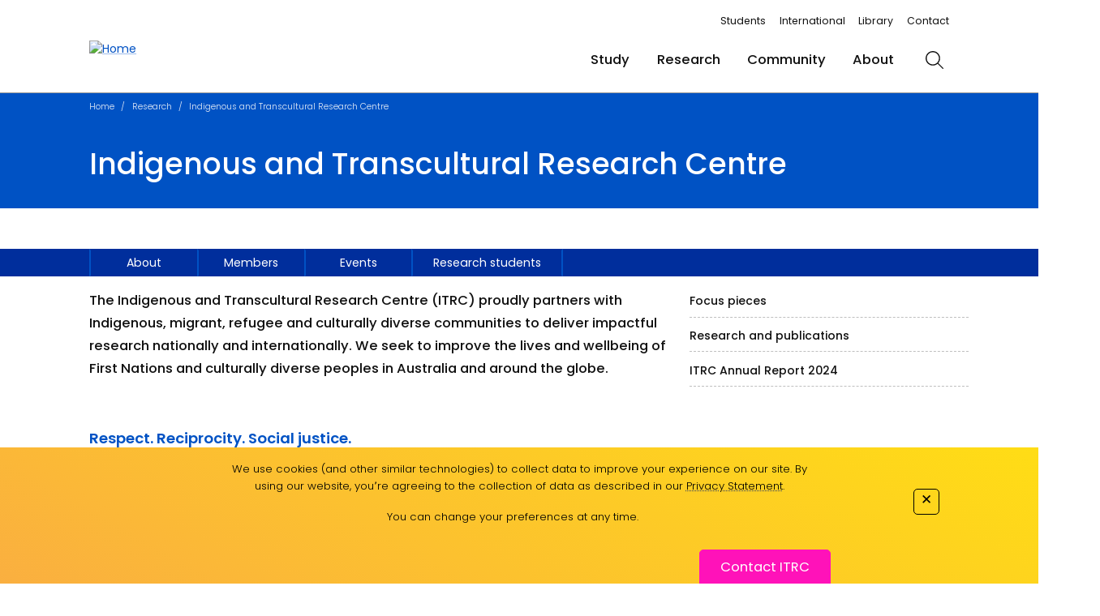

--- FILE ---
content_type: text/html; charset=utf-8
request_url: https://www.unisc.edu.au/research/indigenous-and-transcultural-research-centre
body_size: 15604
content:




<!DOCTYPE html>
<html class="no-js picture-ok" lang="en" prefix="og: http://ogp.me/ns#">
<head>
    <meta http-equiv="content-type" content="text/html; charset=utf-8">
    
    <script src="/App_Plugins/UmbracoForms/Assets/promise-polyfill/dist/polyfill.min.js?v=13.4.1" type="application/javascript"></script><script src="/App_Plugins/UmbracoForms/Assets/aspnet-client-validation/dist/aspnet-validation.min.js?v=13.4.1" type="application/javascript"></script>
    <script>console.log("Umbraco On-Page code deployment began at: " + Date.now());</script>
<meta name="google-site-verification" content="5usygEDOM1lQihkOKlaQtQ_6Xe6q0yzZ1m1sPIe-24M">
<script>
  !function(){var i="analytics",analytics=window[i]=window[i]||[];if(!analytics.initialize)if(analytics.invoked)window.console&&console.error&&console.error("Segment snippet included twice.");else{analytics.invoked=!0;analytics.methods=["trackSubmit","trackClick","trackLink","trackForm","pageview","identify","reset","group","track","ready","alias","debug","page","screen","once","off","on","addSourceMiddleware","addIntegrationMiddleware","setAnonymousId","addDestinationMiddleware","register"];analytics.factory=function(e){return function(){if(window[i].initialized)return window[i][e].apply(window[i],arguments);var n=Array.prototype.slice.call(arguments);if(["track","screen","alias","group","page","identify"].indexOf(e)>-1){var c=document.querySelector("link[rel='canonical']");n.push({__t:"bpc",c:c&&c.getAttribute("href")||void 0,p:location.pathname,u:location.href,s:location.search,t:document.title,r:document.referrer})}n.unshift(e);analytics.push(n);return analytics}};for(var n=0;n<analytics.methods.length;n++){var key=analytics.methods[n];analytics[key]=analytics.factory(key)}analytics.load=function(key,n){var t=document.createElement("script");t.type="text/javascript";t.async=!0;t.setAttribute("data-global-segment-analytics-key",i);t.src="https://evs.cdp.usc.edu.au/p9AoSWi4hHRg968Bfz2i4y/skpfW3NNre62K5FSxWTMVH.min.js";var r=document.getElementsByTagName("script")[0];r.parentNode.insertBefore(t,r);analytics._loadOptions=n};analytics._writeKey="IP83a7uRjwMP30MXHwCt2lsge4UUz7qL";analytics._cdn = "https://evs.cdp.usc.edu.au";analytics.SNIPPET_VERSION="5.2.0";
  analytics.page();
  }}();
</script>
<script>
window.consentManagerConfig = function (exports) {
    var React = exports.React;
    var bannerContent = React.createElement(
        'span',
        null,
        'We use cookies (and other similar technologies) to collect data to improve your experience on our site. By using our website, you՚re agreeing to the collection of data as described in our',
        ' ',
        React.createElement(
            'a', {
            href: 'https://www.usc.edu.au/privacy',
            target: '_blank'
        },
            'Privacy Statement'
        ),
        '.'
    );
    var bannerBackgroundColor = 'linear-gradient(209deg, rgba(255, 221, 21, 1) 0%, rgba(250, 175, 64, 1) 100%);';
    var bannerTextColor = '#000';
    var bannerSubContent = 'You can change your preferences at any time.';
    var preferencesDialogTitle = 'Website Data Collection Preferences';
    var preferencesDialogContent =
        'We use data collected by cookies and JavaScript libraries to improve your browsing experience, analyze site traffic, deliver personalized advertisements, and increase the overall performance of our site.';
    var cancelDialogTitle = 'Are you sure you want to cancel?';
    var cancelDialogContent =
        'Your preferences have not been saved. By continuing to use our website, you՚re agreeing to our Website Data Collection Policy.';
    
    return {
        container: '#consent-banner',
        writeKey: 'IP83a7uRjwMP30MXHwCt2lsge4UUz7qL',
        defaultDestinationBehavior: 'enable',
        bannerBackgroundColor: bannerBackgroundColor,
        bannerTextColor: bannerTextColor,
        bannerContent: bannerContent,
        bannerSubContent: bannerSubContent,
        preferencesDialogTitle: preferencesDialogTitle,
        preferencesDialogContent: preferencesDialogContent,
        cancelDialogTitle: cancelDialogTitle,
        cancelDialogContent: cancelDialogContent,
        closeBehavior: 'accept',
        initialPreferences: {
            advertising: true,
            analytics: true,
            functional: true,
            marketingAndAnalytics: true
        }
    };
};
</script>
<script src="https://unpkg.com/@segment/consent-manager@5.3.0/standalone/consent-manager.js" defer></script>
<script>
// Add consent manager link to Data Collection Preferences menu
document.addEventListener("DOMContentLoaded", function() {
    var aTag = document.querySelector("#footer > div > div.footer-main--inner > div:nth-child(3) > ul > li:nth-child(5) > a");
    
    if (aTag) {
        if (typeof window.consentManager === "object" && typeof window.consentManager.openConsentManager === "function") {
            aTag.onclick = function(event) {
                event.preventDefault();
                window.consentManager.openConsentManager();
            };
        } else {
            aTag.style.display = "none";
        }
    }
});
</script>

    <title>Indigenous and Transcultural Research Centre | UniSC | University of the Sunshine Coast, Queensland, Australia</title>

    <script type="text/javascript">
        (function (e) {
            e.className = e.className.replace(/(^|\s)no-js(\s|$)/, "$1 js $2");
        })(document.documentElement);
    </script>

        

<meta name="viewport" content="width=device-width, initial-scale=1">
<meta name="application-name" content="University of the Sunshine Coast">
<meta name="msapplication-TileColor" content="#0077c8">
<meta name="msapplication-TileImage" content="apple-touch-icon.png">
<meta name="facebook-domain-verification" content="3ewjh6icul31qozpfexlp4jvg59hvx">


<meta property="og:title" content="Indigenous and Transcultural Research Centre">
<meta property="og:url" content="https://www.unisc.edu.au/research/indigenous-and-transcultural-research-centre">
<meta property="og:type" content="website">

        <meta name="keywords" content="itrc, indigenous and transcultural research centre, indigenous and transcultural research, indigenous research centre, indigenous research, transcultural research centre, transcultural research, first nations research, first nations research centre">
<meta content="The Indigenous and Transcultural Research Centre (ITRC) proudly partners with Indigenous, migrant, refugee and culturally diverse communities to deliver impactful research nationally and internationally. We seek to improve the lives and wellbeing of First Nations and culturally diverse peoples in Australia and around the globe." name="description">        <meta property="og:description" content="The Indigenous and Transcultural Research Centre (ITRC) proudly partners with Indigenous, migrant, refugee and culturally diverse communities to deliver impactful research nationally and internationally. We seek to improve the lives and wellbeing of First Nations and culturally diverse peoples in Australia and around the globe.">
        <meta name="twitter:description" content="The Indigenous and Transcultural Research Centre (ITRC) proudly partners with Indigenous, migrant, refugee and culturally diverse communities to deliver impactful research nationally and internationally. We seek to improve the lives and wellbeing of First Nations and culturally diverse peoples in Australia and around the globe.">
        <meta name="description" content="The Indigenous and Transcultural Research Centre (ITRC) proudly partners with Indigenous, migrant, refugee and culturally diverse communities to deliver impactful research nationally and internationally. We seek to improve the lives and wellbeing of First Nations and culturally diverse peoples in Australia and around the globe.">
<meta name="twitter:card" content="summary_large_image">
<meta name="twitter:site" content="@unisunshinecoast">
<meta name="twitter:creator" content="@unisunshinecoast">
<meta name="twitter:title" content="Indigenous and Transcultural Research Centre">

<link rel="canonical" href="https://www.unisc.edu.au/research/indigenous-and-transcultural-research-centre">

<link href='/dist/webfonts-bundle-c5120e54756c18145aca.css' rel='stylesheet' type='text/css'><link href='/dist/base-bundle-c5120e54756c18145aca.css' rel='stylesheet' type='text/css'>        <link rel="stylesheet" href="/css/blockgrid.css">

    <script>

        var appInsights=window.appInsights||function(config)
        {
            function r(config){ t[config] = function(){ var i = arguments; t.queue.push(function(){ t[config].apply(t, i)})} }
            var t = { config:config},u=document,e=window,o='script',s=u.createElement(o),i,f;for(s.src=config.url||'//az416426.vo.msecnd.net/scripts/a/ai.0.js',u.getElementsByTagName(o)[0].parentNode.appendChild(s),t.cookie=u.cookie,t.queue=[],i=['Event','Exception','Metric','PageView','Trace','Ajax'];i.length;)r('track'+i.pop());return r('setAuthenticatedUserContext'),r('clearAuthenticatedUserContext'),config.disableExceptionTracking||(i='onerror',r('_'+i),f=e[i],e[i]=function(config, r, u, e, o) { var s = f && f(config, r, u, e, o); return s !== !0 && t['_' + i](config, r, u, e, o),s}),t
        }({
            instrumentationKey:'8c88882a-923f-47d5-a9b3-8a53821c07bc'
        });

        window.appInsights=appInsights;
        appInsights.trackPageView();
    </script>
</head>

<body class="preload supertextpage  chat-off" id="top">

    <!-- Google Tag Manager (noscript) -->
<noscript><iframe src="https://www.googletagmanager.com/ns.html?id=GTM-T7W83N" height="0" width="0" style="display:none;visibility:hidden"></iframe></noscript>
<!-- End Google Tag Manager (noscript) -->

    <h1 class="d-none">Indigenous and Transcultural Research Centre | UniSC | University of the Sunshine Coast, Queensland, Australia</h1>

    <h2 class="sr-only">Accessibility links</h2>

    <nav id="access-links" aria-label="access links" class="sr-only sr-only-focusable">
        <ul class="list-unstyled d-flex">
            <li><a href="#content" accesskey="c">Content</a></li>
            <li><a href="#mainmenu" accesskey="m">Menu</a></li>
            <li><a href="#footer" accesskey="f">Footer</a></li>
            <li><a href="#search" accesskey="s">Search</a></li>
        </ul>
    </nav>

    



    


    

    <header class="header-main" id="header">
        <div class="header-main--inner">
            <a href="/" class="logo-link logo-link--large" aria-label="home">
                <img src="/media/orijtzlk/footer-logo.svg" alt="Home">
            </a>

            <div class="d-flex flex-column align-items-end">
                <nav class="top-links">
                    <div class="top-links--inner">
                        <ul class="top-links-list">
                                <li class="top-links-list--item"><a class="top-links-list--link" href="/current-students">Students</a></li>
                                <li class="top-links-list--item"><a class="top-links-list--link" href="/international">International</a></li>
                                <li class="top-links-list--item"><a class="top-links-list--link" href="/library">Library</a></li>
                                <li class="top-links-list--item"><a class="top-links-list--link" href="/contact-unisc">Contact</a></li>

                            
 
                        </ul>
                    </div>
                </nav>

                <div class="d-flex align-items-center justify-content-end h-100 w-100" data-nav="large">

                    
<ul class="root-menu-list" tabindex="0" id="mainmenu">
        <li class="root-menu-list--item">
            <div class="d-flex">
                <div class="menu-button-li">
                    <button type="button" class="btn btn-link root-menu-list--touch-trigger"><i class="fal fa-plus fa-lg"></i></button>
                </div>
                <a href="/study" class="root-menu-list--item-link">
                    Study
                </a>
            </div>

            <div class="mega-menu">

                        <div class="mega-menu--submenu">
                            <a href="/study/courses-and-programs" class="mega-menu--submenu-link">Programs</a>

                            <ul class="mega-menu-list">
                                    <li class="mega-menu-list--item">
                                        <a href="/study/courses-and-programs" class="mega-menu-list--item-link">Find a program</a>
                                    </li>
                                    <li class="mega-menu-list--item">
                                        <a href="/study/life-at-unisc/study-locations" class="mega-menu-list--item-link">Study locations</a>
                                    </li>
                                    <li class="mega-menu-list--item">
                                        <a href="/study/courses-and-programs/online-study" class="mega-menu-list--item-link">Online study</a>
                                    </li>
                                    <li class="mega-menu-list--item">
                                        <a href="/study/courses-and-programs/uni-pathways-and-bridging-programs" class="mega-menu-list--item-link">Pathways to study</a>
                                    </li>
                                    <li class="mega-menu-list--item">
                                        <a href="/study/courses-and-programs/bachelor-degrees-undergraduate-programs" class="mega-menu-list--item-link">Undergraduate</a>
                                    </li>
                                    <li class="mega-menu-list--item">
                                        <a href="/study/courses-and-programs/headstart" class="mega-menu-list--item-link">Headstart</a>
                                    </li>
                                    <li class="mega-menu-list--item">
                                        <a href="/study/courses-and-programs/postgraduate-degrees" class="mega-menu-list--item-link">Postgraduate</a>
                                    </li>
                                    <li class="mega-menu-list--item">
                                        <a href="/international" class="mega-menu-list--item-link">International students</a>
                                    </li>
                            </ul>
                        </div>
                        <div class="mega-menu--submenu">
                            <a href="/study/life-at-unisc" class="mega-menu--submenu-link">Student life</a>

                            <ul class="mega-menu-list">
                                    <li class="mega-menu-list--item">
                                        <a href="/study/student-support" class="mega-menu-list--item-link">Student support</a>
                                    </li>
                                    <li class="mega-menu-list--item">
                                        <a href="/study/life-at-unisc" class="mega-menu-list--item-link">Student life</a>
                                    </li>
                                    <li class="mega-menu-list--item">
                                        <a href="/sport-and-fitness" class="mega-menu-list--item-link">Sport</a>
                                    </li>
                                    <li class="mega-menu-list--item">
                                        <a href="/high-performance-sport" class="mega-menu-list--item-link">High Performance Sport</a>
                                    </li>
                                    <li class="mega-menu-list--item">
                                        <a href="/study/life-at-unisc/study-overseas" class="mega-menu-list--item-link">Study overseas</a>
                                    </li>
                                    <li class="mega-menu-list--item">
                                        <a href="/study/work-placements" class="mega-menu-list--item-link">Work placements</a>
                                    </li>
                                    <li class="mega-menu-list--item">
                                        <a href="/study/life-at-unisc/facilities" class="mega-menu-list--item-link">Facilities</a>
                                    </li>
                                    <li class="mega-menu-list--item">
                                        <a href="/about/locations/security-and-emergency" class="mega-menu-list--item-link">Security and Emergency </a>
                                    </li>
                            </ul>
                        </div>
                        <div class="mega-menu--submenu">
                            <a href="/study/how-to-apply" class="mega-menu--submenu-link">Applying</a>

                            <ul class="mega-menu-list">
                                    <li class="mega-menu-list--item">
                                        <a href="/study/how-to-apply" class="mega-menu-list--item-link">How to apply</a>
                                    </li>
                                    <li class="mega-menu-list--item">
                                        <a href="/study/fees" class="mega-menu-list--item-link">Fees</a>
                                    </li>
                                    <li class="mega-menu-list--item">
                                        <a href="/study/scholarships" class="mega-menu-list--item-link">Scholarships</a>
                                    </li>
                                    <li class="mega-menu-list--item">
                                        <a href="/study/calendars-and-timetables" class="mega-menu-list--item-link">Key dates and timetables</a>
                                    </li>
                                    <li class="mega-menu-list--item">
                                        <a href="/study/how-to-apply/credit-transfer" class="mega-menu-list--item-link">Credit transfer</a>
                                    </li>
                            </ul>
                        </div>
            </div>
        </li>
        <li class="root-menu-list--item">
            <div class="d-flex">
                <div class="menu-button-li">
                    <button type="button" class="btn btn-link root-menu-list--touch-trigger"><i class="fal fa-plus fa-lg"></i></button>
                </div>
                <a href="/research" class="root-menu-list--item-link">
                    Research
                </a>
            </div>

            <div class="mega-menu">

                    <ul class="mega-menu-list columns-2">
                            <li class="mega-menu-list--item">
                                <a href="/research" class="mega-menu-list--item-link">Research</a>
                            </li>
                            <li class="mega-menu-list--item">
                                <a href="/thompson-institute" class="mega-menu-list--item-link">Thompson Institute</a>
                            </li>
                            <li class="mega-menu-list--item">
                                <a href="/research/forest-research-institute" class="mega-menu-list--item-link">Forest Research Institute</a>
                            </li>
                            <li class="mega-menu-list--item">
                                <a href="/research/research-students" class="mega-menu-list--item-link">Research students</a>
                            </li>
                            <li class="mega-menu-list--item">
                                <a href="/community/find-an-expert" class="mega-menu-list--item-link">Find an expert</a>
                            </li>
                            <li class="mega-menu-list--item">
                                <a href="/community/unisc-clinical-trials" class="mega-menu-list--item-link">Clinical Trials</a>
                            </li>
                            <li class="mega-menu-list--item">
                                <a href="/research/research-bank" class="mega-menu-list--item-link">Research Bank</a>
                            </li>
                    </ul>
            </div>
        </li>
        <li class="root-menu-list--item">
            <div class="d-flex">
                <div class="menu-button-li">
                    <button type="button" class="btn btn-link root-menu-list--touch-trigger"><i class="fal fa-plus fa-lg"></i></button>
                </div>
                <a href="/community" class="root-menu-list--item-link">
                    Community
                </a>
            </div>

            <div class="mega-menu">

                    <ul class="mega-menu-list columns-3">
                            <li class="mega-menu-list--item">
                                <a href="/community" class="mega-menu-list--item-link">Community</a>
                            </li>
                            <li class="mega-menu-list--item">
                                <a href="/community/parent-lounge" class="mega-menu-list--item-link">Parents and guardians</a>
                            </li>
                            <li class="mega-menu-list--item">
                                <a href="/community/schools-engagement" class="mega-menu-list--item-link">Schools engagement</a>
                            </li>
                            <li class="mega-menu-list--item">
                                <a href="/community/alumni" class="mega-menu-list--item-link">Alumni</a>
                            </li>
                            <li class="mega-menu-list--item">
                                <a href="/community/giving-to-unisc" class="mega-menu-list--item-link">Giving to UniSC</a>
                            </li>
                            <li class="mega-menu-list--item">
                                <a href="/community/industry-engagement" class="mega-menu-list--item-link">Industry engagement</a>
                            </li>
                            <li class="mega-menu-list--item">
                                <a href="/community/innovation" class="mega-menu-list--item-link">Innovation</a>
                            </li>
                            <li class="mega-menu-list--item">
                                <a href="/about/locations/security-and-emergency" class="mega-menu-list--item-link">Your safety is our priority</a>
                            </li>
                            <li class="mega-menu-list--item">
                                <a href="/about/locations/venue-and-event-services" class="mega-menu-list--item-link">Venue and event services</a>
                            </li>
                    </ul>
            </div>
        </li>
        <li class="root-menu-list--item">
            <div class="d-flex">
                <div class="menu-button-li">
                    <button type="button" class="btn btn-link root-menu-list--touch-trigger"><i class="fal fa-plus fa-lg"></i></button>
                </div>
                <a href="/about" class="root-menu-list--item-link">
                    About
                </a>
            </div>

            <div class="mega-menu">

                    <ul class="mega-menu-list columns-3">
                            <li class="mega-menu-list--item">
                                <a href="/about" class="mega-menu-list--item-link">About</a>
                            </li>
                            <li class="mega-menu-list--item">
                                <a href="/about/locations" class="mega-menu-list--item-link">Locations</a>
                            </li>
                            <li class="mega-menu-list--item">
                                <a href="/about/unisc-news" class="mega-menu-list--item-link">UniSC News</a>
                            </li>
                            <li class="mega-menu-list--item">
                                <a href="/about/our-rankings" class="mega-menu-list--item-link">Our rankings</a>
                            </li>
                            <li class="mega-menu-list--item">
                                <a href="/about/diversity-and-inclusion" class="mega-menu-list--item-link">Diversity and inclusion</a>
                            </li>
                            <li class="mega-menu-list--item">
                                <a href="/about/aboriginal-and-torres-strait-islander-engagement" class="mega-menu-list--item-link">Aboriginal and Torres Strait Islander engagement</a>
                            </li>
                            <li class="mega-menu-list--item">
                                <a href="/about/careers-at-unisc" class="mega-menu-list--item-link">Careers at UniSC</a>
                            </li>
                            <li class="mega-menu-list--item">
                                <a href="/about/sustainability" class="mega-menu-list--item-link">Sustainability</a>
                            </li>
                            <li class="mega-menu-list--item">
                                <a href="/about/key-statistics" class="mega-menu-list--item-link">Key statistics</a>
                            </li>
                            <li class="mega-menu-list--item">
                                <a href="/about/learning-and-teaching-at-unisc" class="mega-menu-list--item-link">Learning and teaching</a>
                            </li>
                            <li class="mega-menu-list--item">
                                <a href="/about/policies-and-procedures" class="mega-menu-list--item-link">Policies and procedures</a>
                            </li>
                            <li class="mega-menu-list--item">
                                <a href="/about/strategy-quality-and-planning/strategic-plan-2025-2028" class="mega-menu-list--item-link">Strategic Plan 2025-2028</a>
                            </li>
                            <li class="mega-menu-list--item">
                                <a href="/about/reports" class="mega-menu-list--item-link">Reports</a>
                            </li>
                            <li class="mega-menu-list--item">
                                <a href="/about/respect-at-unisc" class="mega-menu-list--item-link">Gender-based violence prevention and response</a>
                            </li>
                    </ul>
            </div>
        </li>
</ul>


                    <a href="/" class="logo-link logo-link--small" aria-label="home">
                        <img src="/media/orijtzlk/footer-logo.svg" alt="Home">
                    </a>

                    <div class="menu-button-li">
                        <button type="button" class="btn btn-link" title="Menu" overlay-button="menu" aria-label="menu" id="menuButton">
                            <i class="fal fa-bars fa-lg"></i>
                            <i class="fal fa-xmark fa-lg"></i>
                            <span class="sr-only">Menu</span>
                        </button>
                    </div>

                    <div class="search-button-li">
                        <button type="button" class="btn btn-link" title="Search" overlay-button="search" aria-label="search" id="searchButton">
                            <i class="fal fa-magnifying-glass fa-lg"></i>
                            <i class="fal fa-xmark fa-lg"></i>
                            <span class="sr-only">Search</span>
                        </button>
                    </div>
                </div>
            </div>


        </div>
    </header>
    <div class="header-main--overlay" overlay="menu" id="menu">
        <div class="header-main--overlay-content" data-nav="small">

        </div>
    </div>
    <div class="header-main--overlay" overlay="search" id="search">
        <div class="header-main--overlay-content">
            <div ng-controller="siteSearchController" class="overlay-sizer search-overlay">
    <div class="search-header-row mb-3">
        <h4 class="search-section">Search</h4>
    </div>
    <input id="searchterm" class="form-control" name="search-term" type="text" ng-model="query" autocomplete="off" ng-model-options="{ debounce: 500 }">

    <div class="alert alert-info" ng-show="fromClick && showTip">
        <p class="search-text">
            <strong>Pro tip:</strong> To search, just start typing - at any time, on any page.
            <button type="button" class="close" ng-click="closeAlert()">&times;</button>
        </p>
    </div>

    <div class="py-5" id="search-results">
        <div ng-if="model.errorMessage === ''">
    <div class="search-result-status">
        <p class="search-text" ng-if="model.results.length === 0 && model.featuredSearchResults.length === 0">
            Searching {{ model.searchType }} for <strong ng-bind="model.query"></strong> returned no results.
        </p>
    </div>

    <div class="search-results row">
        <div ng-if="model.results.length > 0" ng-class="{'col-md-8 pr-5 mb-5' : filter === 'full', 'col-md-12 mb-5' : filter !== 'full'}">

            <div ng-if="model.featuredSearchResults.length > 0" class="suggested-results">
                <ul class="list-unstyled">
                    <suggested-result ng-repeat="result in model.featuredSearchResults | filter: { url : '!#' }"></suggested-result>
                </ul>
            </div>

            <div ng-if="model.featuredStaffResults.length > 0 && model.searchType === 'staff'" class="suggested-results">
                <ul class="list-unstyled">
                    <suggested-result ng-repeat="result in model.featuredStaffResults | filter: { url : '!#' }"></suggested-result>
                </ul>
            </div>

            <ul class="results-list list-unstyled" ng-if="filter !== 'handbook'">
                <staff-result ng-if="model.searchType === 'staff'" ng-repeat="result in paged | orderBy: sort: reverse" data-type="staff" data-rel="{{ $index }}"></staff-result>
                <news-result show-summary="true" result="result" ng-if="model.searchType === 'news'" ng-repeat="result in paged | filter: { url : '!#' } | orderBy: 'Created' : true"></news-result>
                <standard-result ng-if="model.searchType !== 'staff' && model.searchType !== 'news'" ng-repeat="result in paged | filter: { url : '!#' } | orderBy: sort: reverse "></standard-result>
            </ul>

            <div ng-if="filter === 'handbook'" class="card-deck--wide">
                <program-card model="result" ng-repeat="result in paged | filter: { url : '!#' } | orderBy: sort: reverse "></program-card>
            </div>

            <div ng-if="model.results.length > pageSize" class="pagination-centered">
                <ul class="pagination list-unstyled">
                    <li ng-if="pageNumber > 1"><a href="" ng-click="pagination('P')">&laquo;</a></li>
                    <li ng-if="pageNumber <= 1" class="disabled"><a href="#">&laquo;</a></li>
                    <li ng-repeat="page in range(1, (model.results.length / pageSize | roundUp ))" ng-class="{'selected' : page === pageNumber}">
                        <a href="" ng-click="pagination(page)">{{ page }}</a>
                    </li>
                    <li ng-if="model.results.length > pageSize && pageNumber < (model.results.length / pageSize | roundUp)">
                        <a href="" ng-click="pagination('N')">&raquo;</a>
                    </li>
                    <li ng-if="model.results.length <= pageSize || pageNumber === (model.results.length / pageSize | roundUp)" class="disabled"><a href="#">&raquo;</a></li>
                </ul>
            </div>
        </div>

        <div ng-if="(newsResults.length || staffResults.length) && filter === 'full'" class="col-md-4">
            <div ng-if="newsResults.length" class="news-search-results">
                <div class="grid-header-row mb-3 d-flex">
                    <h4 class="search-section text-white">News</h4>
                    <a href="/news" class="search-section-link">More news<i class="fal fa-chevron-right"></i></a>
                </div>
                <ul class="list-unstyled">
                    <news-result result="result" ng-repeat="result in newsResults"></news-result>
                </ul>
            </div>
            <div ng-if="staffResults.length" class="mt-5 staff-search-results">
                <div class="grid-header-row mb-0 d-flex">
                    <h4 class="search-section text-white">Staff</h4>
                    <a href="/staff-search" class="search-section-link">More</a>
                </div>
                <ul class="list-unstyled">
                    <staff-result ng-repeat="result in staffResults | orderBy: sort: reverse"></staff-result>
                </ul>
            </div>

        </div>
    </div>

</div>
<div ng-if="model.errorMessage!==''">
    <p ng-bind="model.errorMessage"></p>
</div>
    </div>
</div>
        </div>
    </div>



        <header-block class="">
            <div class="header-block ">
                

    <nav aria-label="breadcrumb" id="breadcrumb" level="3">
        <ol class="breadcrumb">
                <li class="breadcrumb-item mobile-crumb">
                    <a href="/">Home</a>
                </li>
                <li class="breadcrumb-item mobile-crumb">
                    <a href="/research">Research</a>
                </li>
                <li class="breadcrumb-item not-mobile-crumb">
                    <a href="/research/indigenous-and-transcultural-research-centre">Indigenous and Transcultural Research Centre</a>
                </li>
        </ol>
    </nav>


                        <picture>
                            <source srcset="/media/tumfpvvz/paul-postema-adobg-epms0-unsplash-1800x450.jpg" media="(min-width: 768px)">
                            <img class="header-block--image" src="/media/tumfpvvz/paul-postema-adobg-epms0-unsplash-1800x450.jpg" alt="">
                        </picture>
                        <h1 class="header-block--title">Indigenous and Transcultural Research Centre</h1>
            </div>

            

        </header-block>




    <section aria-label="Page content" id="content" class="page-main page-sizer">
        
<div class="umb-block-grid" data-grid-columns="12;" style="--umb-block-grid--grid-columns: 12;">
    
<div class="umb-block-grid__layout-container">
            <div class="umb-block-grid__layout-item" data-content-element-type-alias="buttons" data-content-element-type-key="49c7be09-c0df-4f15-86c0-ed4d0094c6c6" data-element-udi="umb://element/e2d257a921c64560b92594a9cf7b6685" data-col-span="12" data-row-span="1" style=" --umb-block-grid--item-column-span: 12; --umb-block-grid--item-row-span: 1; ">


<div class="grid-buttons --pad  --has-bg" style="" id="_ebaeda6e-e01c-472a-a80c-03a3fb4c199a"><style>#_ebaeda6e-e01c-472a-a80c-03a3fb4c199a::before { background-color:#002e9c; }</style>
    <style>
        #_ebaeda6e-e01c-472a-a80c-03a3fb4c199a .component-header, 
        #_ebaeda6e-e01c-472a-a80c-03a3fb4c199a  h2, 
        #_ebaeda6e-e01c-472a-a80c-03a3fb4c199a  h3, 
        #_ebaeda6e-e01c-472a-a80c-03a3fb4c199a  h4, 
        #_ebaeda6e-e01c-472a-a80c-03a3fb4c199a  h5, 
        #_ebaeda6e-e01c-472a-a80c-03a3fb4c199a .grid-lead,               
        #_ebaeda6e-e01c-472a-a80c-03a3fb4c199a .feature-card:not(.feature-card--light) .card-body a > h5,
        #_ebaeda6e-e01c-472a-a80c-03a3fb4c199a .feature-card:not(.feature-card--light) .card-body p,
        #_ebaeda6e-e01c-472a-a80c-03a3fb4c199a .feature-card:not(.feature-card--light) .card-body h5
        {
            color: #ffffff;
        }

        #_ebaeda6e-e01c-472a-a80c-03a3fb4c199a .button-list-link
        {
        color: #ffffff;
        border-bottom: 1px dashed #fff; 
        }

        #_ebaeda6e-e01c-472a-a80c-03a3fb4c199a .feature-card--light .card-body a > h5,
        #_ebaeda6e-e01c-472a-a80c-03a3fb4c199a .feature-card--light .card-body h5,
        #_ebaeda6e-e01c-472a-a80c-03a3fb4c199a .card-7by6 .card-body a > h5,
        #_ebaeda6e-e01c-472a-a80c-03a3fb4c199a .card-7by6 .card-body h5,
        #_ebaeda6e-e01c-472a-a80c-03a3fb4c199a .card-vertical .card-body h5,
        #_ebaeda6e-e01c-472a-a80c-03a3fb4c199a .card-vertical .card-body a > h5,
        #_ebaeda6e-e01c-472a-a80c-03a3fb4c199a .card-50 .card-body h5,
        #_ebaeda6e-e01c-472a-a80c-03a3fb4c199a .card-50 .card-body a > h5,
        #_ebaeda6e-e01c-472a-a80c-03a3fb4c199a .staff-tile .card-body h5,
        #_ebaeda6e-e01c-472a-a80c-03a3fb4c199a .staff-tile .card-body a > h5
        {
            color: #002e9c; 
        }
        #_ebaeda6e-e01c-472a-a80c-03a3fb4c199a .feature-card--light .card-body p,
        #_ebaeda6e-e01c-472a-a80c-03a3fb4c199a .card-7by6 .card-body p,
        #_ebaeda6e-e01c-472a-a80c-03a3fb4c199a .card-vertical .card-body p,
        #_ebaeda6e-e01c-472a-a80c-03a3fb4c199a .card-50 .card-body p
        {
            color: inherit; 
        }

        #_ebaeda6e-e01c-472a-a80c-03a3fb4c199a .btn.btn-primary 
        {
            border: 1px solid #fff;
        }
    </style>

            <div class="grid-buttons--row ">
                        <a class="btn btn-primary" href="/research/indigenous-and-transcultural-research-centre">About</a>
                        <a class="btn btn-primary" href="/research/indigenous-and-transcultural-research-centre/members">Members</a>
                        <a class="btn btn-primary" href="/research/indigenous-and-transcultural-research-centre/events">Events</a>
                        <a class="btn btn-primary" href="/research/indigenous-and-transcultural-research-centre/research-students">Research students</a>
            </div>
</div>            </div>
            <div class="umb-block-grid__layout-item" data-content-element-type-alias="BlockGridLayout_Sidebar" data-content-element-type-key="d59aa384-5009-3c89-83b0-1c78be4982cf" data-element-udi="umb://element/a64ee171d2124cb4835def7702e2d2c1" data-col-span="12" data-row-span="1" style=" --umb-block-grid--item-column-span: 12; --umb-block-grid--item-row-span: 1; ">

<div class="umb-block-grid" data-grid-columns="12;" style="--umb-block-grid--grid-columns: 12;">
    
<div class="umb-block-grid__area-container" style="--umb-block-grid--area-grid-columns: 12;">

<div class="umb-block-grid__area" data-area-col-span="8" data-area-row-span="1" data-area-alias="area_0" style="--umb-block-grid--grid-columns: 8;--umb-block-grid--area-column-span: 8; --umb-block-grid--area-row-span: 1;">
    
<div class="umb-block-grid__layout-container">
            <div class="umb-block-grid__layout-item" data-content-element-type-alias="BlockElement_rte" data-content-element-type-key="48ba1fc4-8797-3f42-abb4-d8c392623022" data-element-udi="umb://element/5891792a67d74804913493e95ff086ec" data-col-span="8" data-row-span="1" style=" --umb-block-grid--item-column-span: 8; --umb-block-grid--item-row-span: 1; ">


<div class="grid-rte --no-bg">
    <p class="grid-lead-editor">The Indigenous and Transcultural Research Centre (ITRC) proudly partners with Indigenous, migrant, refugee and culturally diverse communities to deliver impactful research nationally and internationally. We seek to improve the lives and wellbeing of First Nations and culturally diverse peoples in Australia and around the globe.</p>
</div>
            </div>
</div>

</div>

<div class="umb-block-grid__area" data-area-col-span="4" data-area-row-span="1" data-area-alias="area_1" style="--umb-block-grid--grid-columns: 4;--umb-block-grid--area-column-span: 4; --umb-block-grid--area-row-span: 1;">
    
<div class="umb-block-grid__layout-container">
            <div class="umb-block-grid__layout-item" data-content-element-type-alias="buttons" data-content-element-type-key="49c7be09-c0df-4f15-86c0-ed4d0094c6c6" data-element-udi="umb://element/61e0f83b1f6f4d28ab126700d4533fe2" data-col-span="4" data-row-span="1" style=" --umb-block-grid--item-column-span: 4; --umb-block-grid--item-row-span: 1; ">


<div class="grid-buttons --pad  --no-bg" style="" id="_e69cd611-1d19-4368-894e-643f5c2d34bb">

            <div>
                <ul class="button-list">
                        <li class="button-list-item">
                            <a class="button-list-link" href="/research/indigenous-and-transcultural-research-centre/itrc-article-snapshots">
                                <i class="fal fa-chevron-right"></i>
                                <span>Focus pieces</span>
                            </a>
                        </li>
                        <li class="button-list-item">
                            <a class="button-list-link" href="/research/indigenous-and-transcultural-research-centre/publications">
                                <i class="fal fa-chevron-right"></i>
                                <span>Research and publications</span>
                            </a>
                        </li>
                        <li class="button-list-item">
                            <a class="button-list-link" href="/media/ouvbuokd/250912-research-update-2024-itrc-lr-v2.pdf">
                                <i class="fal fa-chevron-right"></i>
                                <span>ITRC Annual Report 2024</span>
                            </a>
                        </li>
                </ul>
            </div>
</div>            </div>
</div>

</div>
</div>

</div>            </div>
            <div class="umb-block-grid__layout-item" data-content-element-type-alias="BlockGridLayout_Sidebar" data-content-element-type-key="d59aa384-5009-3c89-83b0-1c78be4982cf" data-element-udi="umb://element/b1740c5834614a5eaee749d2a4425bb7" data-col-span="12" data-row-span="1" style=" --umb-block-grid--item-column-span: 12; --umb-block-grid--item-row-span: 1; ">

<div class="umb-block-grid" data-grid-columns="12;" style="--umb-block-grid--grid-columns: 12;">
    
<div class="umb-block-grid__area-container" style="--umb-block-grid--area-grid-columns: 12;">

<div class="umb-block-grid__area" data-area-col-span="8" data-area-row-span="1" data-area-alias="area_0" style="--umb-block-grid--grid-columns: 8;--umb-block-grid--area-column-span: 8; --umb-block-grid--area-row-span: 1;">
    
<div class="umb-block-grid__layout-container">
            <div class="umb-block-grid__layout-item" data-content-element-type-alias="BlockElement_rte" data-content-element-type-key="48ba1fc4-8797-3f42-abb4-d8c392623022" data-element-udi="umb://element/7e1101e44256421cae6f6f61959724a6" data-col-span="8" data-row-span="1" style=" --umb-block-grid--item-column-span: 8; --umb-block-grid--item-row-span: 1; ">


<div class="grid-rte --no-bg">
    <h4 class="editor">Respect. Reciprocity. Social justice.</h4>
<p>Our work draws from a <strong><em>Respect</em> </strong>for the rich knowledges and lived experiences of First Nations and culturally diverse peoples. It is guided by&nbsp;<strong><em>Reciprocity</em></strong>, where research is mutually beneficial for communities, researchers, participants and institutions; and is motivated by a commitment to achieving <strong><em>Social justice</em> </strong>outcomes.</p>
<p>Our community of like-minded, transdisciplinary researchers are passionate about diversity and committed to social justice, equity and inclusion.</p>
<p class="mb-0&quot;">We work within our local communities and build global connections, bringing opportunities for genuine and close partnerships with Indigenous and transcultural communities and engagement in co-research and community capacity exchange.</p>
</div>
            </div>
</div>

</div>

<div class="umb-block-grid__area" data-area-col-span="4" data-area-row-span="1" data-area-alias="area_1" style="--umb-block-grid--grid-columns: 4;--umb-block-grid--area-column-span: 4; --umb-block-grid--area-row-span: 1;">
    
<div class="umb-block-grid__layout-container">
            <div class="umb-block-grid__layout-item" data-content-element-type-alias="BlockElement_media" data-content-element-type-key="19aa30bf-529e-3ce1-b0d3-040a70863902" data-element-udi="umb://element/a84de6d660b34da6a89d3022fd00d623" data-col-span="4" data-row-span="1" style=" --umb-block-grid--item-column-span: 4; --umb-block-grid--item-row-span: 1; ">


    <div class="grid-media --has-caption">

<div class="lazywrap grid-image" aspect=3:2>
                        <img class="lazyload" data-src=/media/19148618/tim-mossholder-zs-pagqgenq-unsplash-square.jpg?width=120&height=80&v=1d8190dc0bf6e70 data-srcset="/media/19148618/tim-mossholder-zs-pagqgenq-unsplash-square.jpg?width=120&height=80&v=1d8190dc0bf6e70 120w,/media/19148618/tim-mossholder-zs-pagqgenq-unsplash-square.jpg?width=360&height=240&v=1d8190dc0bf6e70 360w,/media/19148618/tim-mossholder-zs-pagqgenq-unsplash-square.jpg?width=540&height=360&v=1d8190dc0bf6e70 540w" data-ratio=0.6666666666666666666666666667 sizes=auto alt="">
                    </div>

    </div>
            </div>
            <div class="umb-block-grid__layout-item" data-content-element-type-alias="BlockElement_rte" data-content-element-type-key="48ba1fc4-8797-3f42-abb4-d8c392623022" data-element-udi="umb://element/60ab62093a73472cb94634adeb568a77" data-col-span="4" data-row-span="1" style=" --umb-block-grid--item-column-span: 4; --umb-block-grid--item-row-span: 1; ">


<div class="grid-rte --no-bg">
    <p><a href="/research/indigenous-and-transcultural-research-centre/itrc-equity-diversity-and-inclusion-statement" title="ITRC equity, diversity, and inclusion statement">ITRC equity, diversity and inclusion statement</a></p>
</div>
            </div>
</div>

</div>
</div>

</div>            </div>
            <div class="umb-block-grid__layout-item" data-content-element-type-alias="gridCards" data-content-element-type-key="71792aba-a169-48ae-8d9b-0dfb0f90b722" data-element-udi="umb://element/0c73f07235dd4e8689f5d12cf6db827a" data-col-span="12" data-row-span="1" style=" --umb-block-grid--item-column-span: 12; --umb-block-grid--item-row-span: 1; ">
<div class="grid-cards --pad  --no-bg" style="" id="_709dd227-d08e-443e-ba21-d003c16af08c">        
    <div class="grid-header-row --component d-block">

            <div class="grid-lead">
                <h4 class="editor">Research themes</h4>
            </div>
    </div>


        <div class="card-deck card-vertical count-3">

    <div class="card card-vertical  card-vertical">

            <a href="/research/indigenous-and-transcultural-research-centre/knowledge-systems" class="card-image--link" aria-label="Knowledge systems">
                <div class="lazywrap card-image" aspect=3:2>
                        <img class="lazyload" data-src=/media/vmldnhb2/itrc-hands-cave-painting-1800x1250.jpg?width=120&height=80&v=1db9fc4c73160b0 data-srcset="/media/vmldnhb2/itrc-hands-cave-painting-1800x1250.jpg?width=120&height=80&v=1db9fc4c73160b0 120w,/media/vmldnhb2/itrc-hands-cave-painting-1800x1250.jpg?width=360&height=240&v=1db9fc4c73160b0 360w,/media/vmldnhb2/itrc-hands-cave-painting-1800x1250.jpg?width=540&height=360&v=1db9fc4c73160b0 540w" data-ratio=0.6666666666666666666666666667 sizes=auto alt="">
                    </div>
            </a>


        <div class="card-body">
                <a href="/research/indigenous-and-transcultural-research-centre/knowledge-systems" class="card-link">
                    <h5 class="mb-1">Knowledge systems</h5>
                </a>

                <div class="card-text">
                    <p>Building recognition and engagement with Indigenous, Southern, Eastern and other knowledge systems.</p>
<p>Theme leader: <a href="/staff/dr-vinathe-sharma-brymer" title="Dr Vinathe Sharma-Brymer">Dr Vinathe Sharma-Brymer</a></p>
                </div>
        </div>
    </div>

    <div class="card card-vertical  card-vertical">

            <a href="/research/indigenous-and-transcultural-research-centre/cultural-practices" class="card-image--link" aria-label="Cultural practices">
                <div class="lazywrap card-image" aspect=3:2>
                        <img class="lazyload" data-src=/media/fyjp23tw/itrc-adobestock-389006333-1800x1250.jpg?width=120&height=80&v=1db9fc50eb554a0 data-srcset="/media/fyjp23tw/itrc-adobestock-389006333-1800x1250.jpg?width=120&height=80&v=1db9fc50eb554a0 120w,/media/fyjp23tw/itrc-adobestock-389006333-1800x1250.jpg?width=360&height=240&v=1db9fc50eb554a0 360w,/media/fyjp23tw/itrc-adobestock-389006333-1800x1250.jpg?width=540&height=360&v=1db9fc50eb554a0 540w" data-ratio=0.6666666666666666666666666667 sizes=auto alt="">
                    </div>
            </a>


        <div class="card-body">
                <a href="/research/indigenous-and-transcultural-research-centre/cultural-practices" class="card-link">
                    <h5 class="mb-1">Cultural practices</h5>
                </a>

                <div class="card-text">
                    <p>Reviving, documenting and extending the languages, educational and social and creative cultural practices through transdisciplinary explorations of poetry, art, music, dance, and other creative forms.</p>
<p>Theme leader: <a rel="noopener" href="https://www.usc.edu.au/staff/dr-rachael-dwyer" target="_blank" title="Dr Rachael Dwyer">Dr Rachael Dwyer</a></p>
                </div>
        </div>
    </div>

    <div class="card card-vertical  card-vertical">

            <a href="/research/indigenous-and-transcultural-research-centre/community-futures" class="card-image--link" aria-label="Community futures">
                <div class="lazywrap card-image" aspect=3:2>
                        <img class="lazyload" data-src=/media/12io5wfy/itrc-community-people-1800x1250.jpg?width=120&height=80&v=1db9fc4c7115590 data-srcset="/media/12io5wfy/itrc-community-people-1800x1250.jpg?width=120&height=80&v=1db9fc4c7115590 120w,/media/12io5wfy/itrc-community-people-1800x1250.jpg?width=360&height=240&v=1db9fc4c7115590 360w,/media/12io5wfy/itrc-community-people-1800x1250.jpg?width=540&height=360&v=1db9fc4c7115590 540w" data-ratio=0.6666666666666666666666666667 sizes=auto alt="">
                    </div>
            </a>


        <div class="card-body">
                <a href="/research/indigenous-and-transcultural-research-centre/community-futures" class="card-link">
                    <h5 class="mb-1">Community futures</h5>
                </a>

                <div class="card-text">
                    <p>Exchanging knowledge and enhancing communities’ aspirations, research, practical skills and capacities.<a href="#" title="Community Capacity Exchange" data-anchor="#"></a></p>
<p>Theme leader: <a href="https://www.usc.edu.au/staff/dr-aaron-tham">Dr Aaron Tham</a></p>
                </div>
        </div>
    </div>
        </div>
</div>            </div>
            <div class="umb-block-grid__layout-item" data-content-element-type-alias="gridCards" data-content-element-type-key="71792aba-a169-48ae-8d9b-0dfb0f90b722" data-element-udi="umb://element/72934b68cb4b402d95d3da57f0cf7072" data-col-span="12" data-row-span="1" style=" --umb-block-grid--item-column-span: 12; --umb-block-grid--item-row-span: 1; ">
<div class="grid-cards --pad  --has-bg" style="" id="_e037a40f-fd83-48b5-93af-5eebf519febf"><style>#_e037a40f-fd83-48b5-93af-5eebf519febf::before { background-color:#e6edf8; }</style>        


        <div class="card-deck card-deck--feature">

<div class="card feature-card --single">

        <div class="feature-card-image feature-card-image--landscape">
                <a href="/research/indigenous-and-transcultural-research-centre/support-the-indigenous-and-transcultural-research-centre" class="card-image--link" aria-label="Support the Indigenous and Transcultural Research <span>Centre</span>">
                    <div class="lazywrap card-image" aspect=landscape>
                        <img class="lazyload" data-src=/media/19148625/tim-mossholder-epbirtdg2hk-unsplash-square.jpg?width=420&height=168&v=1d8190dc0c0f510 data-srcset="/media/19148625/tim-mossholder-epbirtdg2hk-unsplash-square.jpg?width=420&height=168&v=1d8190dc0c0f510 420w,/media/19148625/tim-mossholder-epbirtdg2hk-unsplash-square.jpg?width=630&height=252&v=1d8190dc0c0f510 630w,/media/19148625/tim-mossholder-epbirtdg2hk-unsplash-square.jpg?width=840&height=336&v=1d8190dc0c0f510 840w" data-ratio=0.4 sizes=auto alt="">
                    </div>
                </a>
        </div>

<div class="card-body feature-card-body">
        <a href="/research/indigenous-and-transcultural-research-centre/support-the-indigenous-and-transcultural-research-centre" class="card-link">
            <h5 class="mb-1">Support the Indigenous and Transcultural Research <span>Centre</span></h5>
        </a>

<div class="card-text">

        <div class="feature-card-text">
            <p>The ITRC fund helps to power research that transforms lives, communities, and futures.</p>
        </div>

</div>
</div>
</div>

        </div>
</div>            </div>
            <div class="umb-block-grid__layout-item" data-content-element-type-alias="BlockElement_rte" data-content-element-type-key="48ba1fc4-8797-3f42-abb4-d8c392623022" data-element-udi="umb://element/f9d495680f084711b904a1380aa5812b" data-col-span="12" data-row-span="1" style=" --umb-block-grid--item-column-span: 12; --umb-block-grid--item-row-span: 1; ">


<div class="grid-rte --no-bg">
    <h4 class="editor">Contact<a id="contact"></a></h4>
<ul>
<li>Email<strong>:</strong> <a href="mailto:itrc@usc.edu.au">itrc@usc.edu.au</a></li>
<li>Connect on <a rel="noopener" href="https://www.linkedin.com/groups/14254088/" target="_blank" title="ITRC LinkedIn Group">LinkedIn</a></li>
</ul>
</div>
            </div>
            <div class="umb-block-grid__layout-item" data-content-element-type-alias="BlockElement_rte" data-content-element-type-key="48ba1fc4-8797-3f42-abb4-d8c392623022" data-element-udi="umb://element/6ae105c784ff42eb8568da7fc798c219" data-col-span="12" data-row-span="1" style=" --umb-block-grid--item-column-span: 12; --umb-block-grid--item-row-span: 1; ">


<div class="grid-rte --no-bg">
    <p style="text-align: center;"><a href="#contact" class="btn btn-primary-pink sticky">Contact ITRC</a></p>
</div>
            </div>
</div>

</div>

    </section>    



    
<footer id="footer" class="footer-main" style="background-image:url(/media/snkbzwuz/unisc_sun-ray_blue_rgb-web.jpg)">
    <div class="page-sizer">
        <div class="footer-main--inner">
            

    <div class="footer-list">
        <h6 class="footer-heading">Services</h6>
        <ul>
                <li><a href="/library">Library</a></li>
                <li><a href="/about/locations/security-and-emergency">Campus security and emergencies</a></li>
                <li><a href="/online-payments">Online payments</a></li>
                <li><a href="/sonia-online">Sonia Online</a></li>
                <li><a href="/myusc">MyUniSC - staff resources</a></li>
                <li><a href="/about/workplace-health-safety-and-wellbeing">Workplace health, safety and wellbeing</a></li>
        </ul>
    </div>
    <div class="footer-list">
        <h6 class="footer-heading">Website</h6>
        <ul>
                <li><a href="/help/a-z-directory">A-Z directory</a></li>
                <li><a href="/help/browsing-this-site">Browsing this site</a></li>
                <li><a href="/help/site-map">Site map</a></li>
                <li><a href="/help/accessibility">Accessibility</a></li>
                <li><a href="/help/explanation-of-terms">Explanation of terms</a></li>
        </ul>
    </div>
    <div class="footer-list">
        <h6 class="footer-heading">Legal</h6>
        <ul>
                <li><a href="/privacy">Privacy</a></li>
                <li><a href="/copyright">Copyright</a></li>
                <li><a href="/disclaimer">Disclaimer</a></li>
                <li><a href="/right-to-information">Right to Information</a></li>
                <li><a href="/">Data Collection Preferences</a></li>
        </ul>
    </div>
    <div class="footer-list">
        <h6 class="footer-heading">Contact</h6>
        <ul>
                <li><a href="/about/locations/maps">Maps and directions</a></li>
                <li><a href="/current-students/student-central">Student Central</a></li>
                <li><a href="/about/unisc-news/media-enquiries">Media enquiries</a></li>
                <li><a href="/about/careers-at-unisc">Careers at UniSC</a></li>
                <li><a href="/contact-unisc">Contact UniSC</a></li>
        </ul>
    </div>

        </div>

        <div class="row mt-4">
            <div class="footer-main--secondary col-sm-7">
                    <ul class="social-links mb-4">
                            <li><a href="http://www.facebook.com/unisunshinecoast" aria-label="http://www.facebook.com/unisunshinecoast"><i class="fab fa-facebook"></i></a></li>
                            <li><a href="https://twitter.com/usceduau" aria-label="https://twitter.com/usceduau"><i class="fab fa-x-twitter"></i></a></li>
                            <li><a href="https://www.instagram.com/unisc.australia" aria-label="https://www.instagram.com/unisc.australia"><i class="fab fa-instagram"></i></a></li>
                            <li><a href="http://www.linkedin.com/edu/school?id=10253&amp;trk=tyah&amp;trkInfo=tas%3AUniversity%20of%20the%20Sunshine%20Coast%2Cidx%3A2-1-2" aria-label="http://www.linkedin.com/edu/school?id=10253&amp;trk=tyah&amp;trkInfo=tas%3AUniversity%20of%20the%20Sunshine%20Coast%2Cidx%3A2-1-2"><i class="fab fa-linkedin-in"></i></a></li>
                            <li><a href="https://www.youtube.com/UniSunshineCoast" aria-label="https://www.youtube.com/UniSunshineCoast"><i class="fab fa-youtube"></i></a></li>
                            <li><a href="https://www.tiktok.com/@unisc.australia" aria-label="https://www.tiktok.com/@unisc.australia"><i class="fab fa-tiktok"></i></a></li>
                    </ul>

                <p>The University of the Sunshine Coast acknowledges the Traditional Custodians of the land on which we live, work and study. We pay our respects to local Indigenous Elders past, present and emerging and recognise the strength, resilience and capacity of all Aboriginal and Torres Strait Islander people.</p>

                <p>UniSC is a member of the Regional Universities Network</p>
                <ul class="ul-separated">
                    <li>ABN 28 441 859 157</li>
                    <li>CRICOS Provider No. 01595D</li>
                    <li>TEQSA Provider No. PRV12082</li>
                </ul>
            </div>

            <div class="col-sm-5 footer-main--logo">
                <a href="/" class="footer-main--logo-link">
                    <img src="/media/z2ubfcpu/footer-unisc.svg" alt="Home">
                </a>
            </div>
        </div>
    </div>
</footer>

    <div id="consent-banner"></div>

    <script async src="/scripts/lib/lazysizes.min.js"></script>
    <script>
        window.lazySizesConfig = window.lazySizesConfig || {};
        window.lazySizesConfig.loadMode = 1;
        window.lazySizesConfig.expand = 100;
        window.lazySizesConfig.expFactor = 1;
    </script>

    <script src='/dist/vendor/angular.dll.js?1765532117265' type='text/javascript' async></script><script src='/dist/vendor/vendor.dll.js?1765532117266' type='text/javascript' async></script>
    <script src='/dist/core-bundle-c5120e54756c18145aca.js' type='text/javascript' defer></script>

    
    <script src='/dist/supertextpage-bundle-c5120e54756c18145aca.js' type='text/javascript' defer></script>


    <script>
    document.addEventListener('DOMContentLoaded', function () {

        // bootstrap the application
        angular.bootstrap(document, [window.uscApp]);


        
    });
    </script>

    <script type="module" integrity="sha384-by67kQnR+pyfy8yWP4kPO12fHKRLHZPfEsiSXR8u2IKcTdxD805MGUXBzVPnkLHw" src="https://instant.page/5.1.0"></script>


<!-- WSP-WCMS11 23-01-2026 01:54:19 | Doc: 70985 | Type: 35210 SuperTextpage -->
</body>
</html>


--- FILE ---
content_type: text/css
request_url: https://www.unisc.edu.au/dist/base-bundle-c5120e54756c18145aca.css
body_size: 70329
content:
@charset "UTF-8";
/*!
 * Bootstrap v4.4.0 (https://getbootstrap.com/)
 * Copyright 2011-2019 The Bootstrap Authors
 * Copyright 2011-2019 Twitter, Inc.
 * Licensed under MIT (https://github.com/twbs/bootstrap/blob/master/LICENSE)
 */:root{--blue:#007bff;--indigo:#6610f2;--purple:#6f42c1;--pink:#e83e8c;--red:#dc3545;--orange:#fd7e14;--yellow:#ffc107;--green:#28a745;--teal:#20c997;--cyan:#17a2b8;--white:#fff;--gray:#6c757d;--gray-dark:#343a40;--primary:#0052c4;--secondary:#6c757d;--success:#28a745;--info:#17a2b8;--warning:#ffc107;--danger:#dc3545;--light:#f8f9fa;--dark:#343a40;--breakpoint-xs:0;--breakpoint-sm:576px;--breakpoint-md:768px;--breakpoint-lg:992px;--breakpoint-xl:1200px;--font-family-sans-serif:"Poppins","Helvetica Neue",Helvetica,Arial,sans-serif;--font-family-monospace:SFMono-Regular,Menlo,Monaco,Consolas,"Liberation Mono","Courier New",monospace}*,:after,:before{box-sizing:border-box}html{font-family:sans-serif;line-height:1.15;-webkit-text-size-adjust:100%;-webkit-tap-highlight-color:rgba(0,0,0,0)}article,aside,figcaption,figure,footer,header,hgroup,main,nav,section{display:block}body{margin:0;font-family:Poppins,Helvetica Neue,Helvetica,Arial,sans-serif;line-height:1.5;text-align:left;background-color:#fff}[tabindex="-1"]:focus:not(:focus-visible){outline:0!important}hr{box-sizing:content-box;height:0;overflow:visible}h1,h2,h3,h4,h5,h6{margin-top:0;margin-bottom:.5rem}p{margin-top:0;margin-bottom:1rem}abbr[data-original-title],abbr[title]{text-decoration:underline;-webkit-text-decoration:underline dotted;text-decoration:underline dotted;cursor:help;border-bottom:0;-webkit-text-decoration-skip-ink:none;text-decoration-skip-ink:none}address{font-style:normal;line-height:inherit}address,dl,ol,ul{margin-bottom:1rem}dl,ol,ul{margin-top:0}ol ol,ol ul,ul ol,ul ul{margin-bottom:0}dt{font-weight:700}dd{margin-bottom:.5rem;margin-left:0}blockquote{margin:0 0 1rem}small{font-size:80%}sub,sup{position:relative;font-size:75%;line-height:0;vertical-align:baseline}sub{bottom:-.25em}sup{top:-.5em}a{background-color:transparent}a:hover{color:#003278}a:not([href]):not([class]),a:not([href]):not([class]):hover{color:inherit;text-decoration:none}code,kbd,pre,samp{font-family:SFMono-Regular,Menlo,Monaco,Consolas,Liberation Mono,Courier New,monospace;font-size:1em}pre{margin-top:0;margin-bottom:1rem;overflow:auto;-ms-overflow-style:scrollbar}figure{margin:0 0 1rem}img{border-style:none}img,svg{vertical-align:middle}svg{overflow:hidden}table{border-collapse:collapse}caption{padding-top:.75rem;padding-bottom:.75rem;color:#6c757d;text-align:left;caption-side:bottom}th{text-align:inherit;text-align:-webkit-match-parent}label{display:inline-block;margin-bottom:.5rem}button{border-radius:0}button:focus:not(:focus-visible){outline:0}button,input,optgroup,select,textarea{margin:0;font-family:inherit;font-size:inherit;line-height:inherit}button,input{overflow:visible}button,select{text-transform:none}[role=button]{cursor:pointer}select{word-wrap:normal}[type=button],[type=reset],[type=submit],button{-webkit-appearance:button}[type=button]:not(:disabled),[type=reset]:not(:disabled),[type=submit]:not(:disabled),button:not(:disabled){cursor:pointer}[type=button]::-moz-focus-inner,[type=reset]::-moz-focus-inner,[type=submit]::-moz-focus-inner,button::-moz-focus-inner{padding:0;border-style:none}input[type=checkbox],input[type=radio]{box-sizing:border-box;padding:0}textarea{overflow:auto;resize:vertical}fieldset{min-width:0;padding:0;margin:0;border:0}legend{display:block;width:100%;max-width:100%;padding:0;margin-bottom:.5rem;font-size:1.5rem;line-height:inherit;color:inherit;white-space:normal}@media (max-width:1200px){legend{font-size:calc(1.275rem + .3vw)}}progress{vertical-align:baseline}[type=number]::-webkit-inner-spin-button,[type=number]::-webkit-outer-spin-button{height:auto}[type=search]{outline-offset:-2px;-webkit-appearance:none}[type=search]::-webkit-search-decoration{-webkit-appearance:none}::-webkit-file-upload-button{font:inherit;-webkit-appearance:button}output{display:inline-block}summary{display:list-item;cursor:pointer}template{display:none}[hidden]{display:none!important}.h1,.h2,.h3,.h4,.h5,.h6,dl dt,h1,h2,h3,h4,h5,h6{margin-bottom:.5rem;font-family:Poppins,Helvetica Neue,Helvetica,Arial,sans-serif;font-weight:500;line-height:1.2;color:#111}.h1,h1{font-size:2.04rem}@media (max-width:1200px){.h1,h1{font-size:calc(1.329rem + .948vw)}}.h2,h2{font-size:1.785rem}@media (max-width:1200px){.h2,h2{font-size:calc(1.3035rem + .642vw)}}.h3,h3{font-size:1.615rem}@media (max-width:1200px){.h3,h3{font-size:calc(1.2865rem + .438vw)}}.h4,h4{font-size:1.105rem}.h5,h5{font-size:.935rem}.h6,dl dt,h6{font-size:.85rem}.lead{font-size:1rem;font-weight:500}.display-1{font-size:6rem;font-weight:300;line-height:1.2}@media (max-width:1200px){.display-1{font-size:calc(1.725rem + 5.7vw)}}.display-2{font-size:5.5rem;font-weight:300;line-height:1.2}@media (max-width:1200px){.display-2{font-size:calc(1.675rem + 5.1vw)}}.display-3{font-size:4.5rem;font-weight:300;line-height:1.2}@media (max-width:1200px){.display-3{font-size:calc(1.575rem + 3.9vw)}}.display-4{font-size:3.5rem;font-weight:300;line-height:1.2}@media (max-width:1200px){.display-4{font-size:calc(1.475rem + 2.7vw)}}hr{margin-top:1rem;margin-bottom:1rem;border:0;border-top:1px solid rgba(0,0,0,.1)}.small,small{font-size:.68rem;font-weight:400}.mark,mark{padding:.2em;background-color:#fcf8e3}.list-inline,.list-unstyled{padding-left:0;list-style:none}.list-inline-item{display:inline-block}.list-inline-item:not(:last-child){margin-right:.5rem}.initialism{font-size:90%;text-transform:uppercase}.blockquote{margin-bottom:1rem;font-size:1.0625rem}.blockquote-footer{display:block;font-size:.68rem;color:#6c757d}.blockquote-footer:before{content:"— "}.img-fluid,.img-thumbnail{max-width:100%;height:auto}.img-thumbnail{padding:.25rem;background-color:#fff;border:1px solid #dee2e6;border-radius:0}.figure{display:inline-block}.figure-img{margin-bottom:.5rem;line-height:1}.figure-caption{font-size:90%;color:#6c757d}code{font-size:87.5%;color:#e83e8c;word-wrap:break-word}a>code{color:inherit}kbd{padding:.2rem .4rem;font-size:87.5%;color:#fff;background-color:#212529;border-radius:0}kbd kbd{padding:0;font-size:100%;font-weight:700}pre{display:block;font-size:87.5%;color:#212529}pre code{font-size:inherit;color:inherit;word-break:normal}.pre-scrollable{max-height:340px;overflow-y:scroll}.container,.container-fluid,.container-lg,.container-md,.container-sm,.container-xl{width:100%;padding-right:15px;padding-left:15px;margin-right:auto;margin-left:auto}@media (min-width:576px){.container,.container-sm{max-width:540px}}@media (min-width:768px){.container,.container-md,.container-sm{max-width:720px}}@media (min-width:992px){.container,.container-lg,.container-md,.container-sm{max-width:960px}}@media (min-width:1200px){.container,.container-lg,.container-md,.container-sm,.container-xl{max-width:1140px}}.row{display:flex;flex-wrap:wrap;margin-right:-15px;margin-left:-15px}.no-gutters{margin-right:0;margin-left:0}.no-gutters>.col,.no-gutters>[class*=col-]{padding-right:0;padding-left:0}.col,.col-1,.col-2,.col-3,.col-4,.col-5,.col-6,.col-7,.col-8,.col-9,.col-10,.col-11,.col-12,.col-auto,.col-lg,.col-lg-1,.col-lg-2,.col-lg-3,.col-lg-4,.col-lg-5,.col-lg-6,.col-lg-7,.col-lg-8,.col-lg-9,.col-lg-10,.col-lg-11,.col-lg-12,.col-lg-auto,.col-md,.col-md-1,.col-md-2,.col-md-3,.col-md-4,.col-md-5,.col-md-6,.col-md-7,.col-md-8,.col-md-9,.col-md-10,.col-md-11,.col-md-12,.col-md-auto,.col-sm,.col-sm-1,.col-sm-2,.col-sm-3,.col-sm-4,.col-sm-5,.col-sm-6,.col-sm-7,.col-sm-8,.col-sm-9,.col-sm-10,.col-sm-11,.col-sm-12,.col-sm-auto,.col-xl,.col-xl-1,.col-xl-2,.col-xl-3,.col-xl-4,.col-xl-5,.col-xl-6,.col-xl-7,.col-xl-8,.col-xl-9,.col-xl-10,.col-xl-11,.col-xl-12,.col-xl-auto{position:relative;width:100%;padding-right:15px;padding-left:15px}.col{flex-basis:0;flex-grow:1;max-width:100%}.row-cols-1>*{flex:0 0 100%;max-width:100%}.row-cols-2>*{flex:0 0 50%;max-width:50%}.row-cols-3>*{flex:0 0 33.3333333333%;max-width:33.3333333333%}.row-cols-4>*{flex:0 0 25%;max-width:25%}.row-cols-5>*{flex:0 0 20%;max-width:20%}.row-cols-6>*{flex:0 0 16.6666666667%;max-width:16.6666666667%}.col-auto{flex:0 0 auto;width:auto;max-width:100%}.col-1{flex:0 0 8.33333333%;max-width:8.33333333%}.col-2{flex:0 0 16.66666667%;max-width:16.66666667%}.col-3{flex:0 0 25%;max-width:25%}.col-4{flex:0 0 33.33333333%;max-width:33.33333333%}.col-5{flex:0 0 41.66666667%;max-width:41.66666667%}.col-6{flex:0 0 50%;max-width:50%}.col-7{flex:0 0 58.33333333%;max-width:58.33333333%}.col-8{flex:0 0 66.66666667%;max-width:66.66666667%}.col-9{flex:0 0 75%;max-width:75%}.col-10{flex:0 0 83.33333333%;max-width:83.33333333%}.col-11{flex:0 0 91.66666667%;max-width:91.66666667%}.col-12{flex:0 0 100%;max-width:100%}.order-first{order:-1}.order-last{order:13}.order-0{order:0}.order-1{order:1}.order-2{order:2}.order-3{order:3}.order-4{order:4}.order-5{order:5}.order-6{order:6}.order-7{order:7}.order-8{order:8}.order-9{order:9}.order-10{order:10}.order-11{order:11}.order-12{order:12}.offset-1{margin-left:8.33333333%}.offset-2{margin-left:16.66666667%}.offset-3{margin-left:25%}.offset-4{margin-left:33.33333333%}.offset-5{margin-left:41.66666667%}.offset-6{margin-left:50%}.offset-7{margin-left:58.33333333%}.offset-8{margin-left:66.66666667%}.offset-9{margin-left:75%}.offset-10{margin-left:83.33333333%}.offset-11{margin-left:91.66666667%}@media (min-width:576px){.col-sm{flex-basis:0;flex-grow:1;max-width:100%}.row-cols-sm-1>*{flex:0 0 100%;max-width:100%}.row-cols-sm-2>*{flex:0 0 50%;max-width:50%}.row-cols-sm-3>*{flex:0 0 33.3333333333%;max-width:33.3333333333%}.row-cols-sm-4>*{flex:0 0 25%;max-width:25%}.row-cols-sm-5>*{flex:0 0 20%;max-width:20%}.row-cols-sm-6>*{flex:0 0 16.6666666667%;max-width:16.6666666667%}.col-sm-auto{flex:0 0 auto;width:auto;max-width:100%}.col-sm-1{flex:0 0 8.33333333%;max-width:8.33333333%}.col-sm-2{flex:0 0 16.66666667%;max-width:16.66666667%}.col-sm-3{flex:0 0 25%;max-width:25%}.col-sm-4{flex:0 0 33.33333333%;max-width:33.33333333%}.col-sm-5{flex:0 0 41.66666667%;max-width:41.66666667%}.col-sm-6{flex:0 0 50%;max-width:50%}.col-sm-7{flex:0 0 58.33333333%;max-width:58.33333333%}.col-sm-8{flex:0 0 66.66666667%;max-width:66.66666667%}.col-sm-9{flex:0 0 75%;max-width:75%}.col-sm-10{flex:0 0 83.33333333%;max-width:83.33333333%}.col-sm-11{flex:0 0 91.66666667%;max-width:91.66666667%}.col-sm-12{flex:0 0 100%;max-width:100%}.order-sm-first{order:-1}.order-sm-last{order:13}.order-sm-0{order:0}.order-sm-1{order:1}.order-sm-2{order:2}.order-sm-3{order:3}.order-sm-4{order:4}.order-sm-5{order:5}.order-sm-6{order:6}.order-sm-7{order:7}.order-sm-8{order:8}.order-sm-9{order:9}.order-sm-10{order:10}.order-sm-11{order:11}.order-sm-12{order:12}.offset-sm-0{margin-left:0}.offset-sm-1{margin-left:8.33333333%}.offset-sm-2{margin-left:16.66666667%}.offset-sm-3{margin-left:25%}.offset-sm-4{margin-left:33.33333333%}.offset-sm-5{margin-left:41.66666667%}.offset-sm-6{margin-left:50%}.offset-sm-7{margin-left:58.33333333%}.offset-sm-8{margin-left:66.66666667%}.offset-sm-9{margin-left:75%}.offset-sm-10{margin-left:83.33333333%}.offset-sm-11{margin-left:91.66666667%}}@media (min-width:768px){.col-md{flex-basis:0;flex-grow:1;max-width:100%}.row-cols-md-1>*{flex:0 0 100%;max-width:100%}.row-cols-md-2>*{flex:0 0 50%;max-width:50%}.row-cols-md-3>*{flex:0 0 33.3333333333%;max-width:33.3333333333%}.row-cols-md-4>*{flex:0 0 25%;max-width:25%}.row-cols-md-5>*{flex:0 0 20%;max-width:20%}.row-cols-md-6>*{flex:0 0 16.6666666667%;max-width:16.6666666667%}.col-md-auto{flex:0 0 auto;width:auto;max-width:100%}.col-md-1{flex:0 0 8.33333333%;max-width:8.33333333%}.col-md-2{flex:0 0 16.66666667%;max-width:16.66666667%}.col-md-3{flex:0 0 25%;max-width:25%}.col-md-4{flex:0 0 33.33333333%;max-width:33.33333333%}.col-md-5{flex:0 0 41.66666667%;max-width:41.66666667%}.col-md-6{flex:0 0 50%;max-width:50%}.col-md-7{flex:0 0 58.33333333%;max-width:58.33333333%}.col-md-8{flex:0 0 66.66666667%;max-width:66.66666667%}.col-md-9{flex:0 0 75%;max-width:75%}.col-md-10{flex:0 0 83.33333333%;max-width:83.33333333%}.col-md-11{flex:0 0 91.66666667%;max-width:91.66666667%}.col-md-12{flex:0 0 100%;max-width:100%}.order-md-first{order:-1}.order-md-last{order:13}.order-md-0{order:0}.order-md-1{order:1}.order-md-2{order:2}.order-md-3{order:3}.order-md-4{order:4}.order-md-5{order:5}.order-md-6{order:6}.order-md-7{order:7}.order-md-8{order:8}.order-md-9{order:9}.order-md-10{order:10}.order-md-11{order:11}.order-md-12{order:12}.offset-md-0{margin-left:0}.offset-md-1{margin-left:8.33333333%}.offset-md-2{margin-left:16.66666667%}.offset-md-3{margin-left:25%}.offset-md-4{margin-left:33.33333333%}.offset-md-5{margin-left:41.66666667%}.offset-md-6{margin-left:50%}.offset-md-7{margin-left:58.33333333%}.offset-md-8{margin-left:66.66666667%}.offset-md-9{margin-left:75%}.offset-md-10{margin-left:83.33333333%}.offset-md-11{margin-left:91.66666667%}}@media (min-width:992px){.col-lg{flex-basis:0;flex-grow:1;max-width:100%}.row-cols-lg-1>*{flex:0 0 100%;max-width:100%}.row-cols-lg-2>*{flex:0 0 50%;max-width:50%}.row-cols-lg-3>*{flex:0 0 33.3333333333%;max-width:33.3333333333%}.row-cols-lg-4>*{flex:0 0 25%;max-width:25%}.row-cols-lg-5>*{flex:0 0 20%;max-width:20%}.row-cols-lg-6>*{flex:0 0 16.6666666667%;max-width:16.6666666667%}.col-lg-auto{flex:0 0 auto;width:auto;max-width:100%}.col-lg-1{flex:0 0 8.33333333%;max-width:8.33333333%}.col-lg-2{flex:0 0 16.66666667%;max-width:16.66666667%}.col-lg-3{flex:0 0 25%;max-width:25%}.col-lg-4{flex:0 0 33.33333333%;max-width:33.33333333%}.col-lg-5{flex:0 0 41.66666667%;max-width:41.66666667%}.col-lg-6{flex:0 0 50%;max-width:50%}.col-lg-7{flex:0 0 58.33333333%;max-width:58.33333333%}.col-lg-8{flex:0 0 66.66666667%;max-width:66.66666667%}.col-lg-9{flex:0 0 75%;max-width:75%}.col-lg-10{flex:0 0 83.33333333%;max-width:83.33333333%}.col-lg-11{flex:0 0 91.66666667%;max-width:91.66666667%}.col-lg-12{flex:0 0 100%;max-width:100%}.order-lg-first{order:-1}.order-lg-last{order:13}.order-lg-0{order:0}.order-lg-1{order:1}.order-lg-2{order:2}.order-lg-3{order:3}.order-lg-4{order:4}.order-lg-5{order:5}.order-lg-6{order:6}.order-lg-7{order:7}.order-lg-8{order:8}.order-lg-9{order:9}.order-lg-10{order:10}.order-lg-11{order:11}.order-lg-12{order:12}.offset-lg-0{margin-left:0}.offset-lg-1{margin-left:8.33333333%}.offset-lg-2{margin-left:16.66666667%}.offset-lg-3{margin-left:25%}.offset-lg-4{margin-left:33.33333333%}.offset-lg-5{margin-left:41.66666667%}.offset-lg-6{margin-left:50%}.offset-lg-7{margin-left:58.33333333%}.offset-lg-8{margin-left:66.66666667%}.offset-lg-9{margin-left:75%}.offset-lg-10{margin-left:83.33333333%}.offset-lg-11{margin-left:91.66666667%}}@media (min-width:1200px){.col-xl{flex-basis:0;flex-grow:1;max-width:100%}.row-cols-xl-1>*{flex:0 0 100%;max-width:100%}.row-cols-xl-2>*{flex:0 0 50%;max-width:50%}.row-cols-xl-3>*{flex:0 0 33.3333333333%;max-width:33.3333333333%}.row-cols-xl-4>*{flex:0 0 25%;max-width:25%}.row-cols-xl-5>*{flex:0 0 20%;max-width:20%}.row-cols-xl-6>*{flex:0 0 16.6666666667%;max-width:16.6666666667%}.col-xl-auto{flex:0 0 auto;width:auto;max-width:100%}.col-xl-1{flex:0 0 8.33333333%;max-width:8.33333333%}.col-xl-2{flex:0 0 16.66666667%;max-width:16.66666667%}.col-xl-3{flex:0 0 25%;max-width:25%}.col-xl-4{flex:0 0 33.33333333%;max-width:33.33333333%}.col-xl-5{flex:0 0 41.66666667%;max-width:41.66666667%}.col-xl-6{flex:0 0 50%;max-width:50%}.col-xl-7{flex:0 0 58.33333333%;max-width:58.33333333%}.col-xl-8{flex:0 0 66.66666667%;max-width:66.66666667%}.col-xl-9{flex:0 0 75%;max-width:75%}.col-xl-10{flex:0 0 83.33333333%;max-width:83.33333333%}.col-xl-11{flex:0 0 91.66666667%;max-width:91.66666667%}.col-xl-12{flex:0 0 100%;max-width:100%}.order-xl-first{order:-1}.order-xl-last{order:13}.order-xl-0{order:0}.order-xl-1{order:1}.order-xl-2{order:2}.order-xl-3{order:3}.order-xl-4{order:4}.order-xl-5{order:5}.order-xl-6{order:6}.order-xl-7{order:7}.order-xl-8{order:8}.order-xl-9{order:9}.order-xl-10{order:10}.order-xl-11{order:11}.order-xl-12{order:12}.offset-xl-0{margin-left:0}.offset-xl-1{margin-left:8.33333333%}.offset-xl-2{margin-left:16.66666667%}.offset-xl-3{margin-left:25%}.offset-xl-4{margin-left:33.33333333%}.offset-xl-5{margin-left:41.66666667%}.offset-xl-6{margin-left:50%}.offset-xl-7{margin-left:58.33333333%}.offset-xl-8{margin-left:66.66666667%}.offset-xl-9{margin-left:75%}.offset-xl-10{margin-left:83.33333333%}.offset-xl-11{margin-left:91.66666667%}}.table,table{width:100%;margin-bottom:1rem;color:#111}.table td,.table th,table td,table th{padding:.75rem;vertical-align:top;border-top:1px solid #c1c1c1}.table thead th,table thead th{vertical-align:bottom;border-bottom:2px solid #c1c1c1}.table tbody+tbody,table tbody+tbody{border-top:2px solid #c1c1c1}.table-sm td,.table-sm th{padding:.3rem}.table-bordered,.table-bordered td,.table-bordered th{border:1px solid #c1c1c1}.table-bordered thead td,.table-bordered thead th{border-bottom-width:2px}.table-borderless tbody+tbody,.table-borderless td,.table-borderless th,.table-borderless thead th{border:0}.table-striped tbody tr:nth-of-type(odd){background-color:#e6edf8}.table-hover tbody tr:hover{color:#111;background-color:rgba(0,0,0,.075)}.table-primary,.table-primary>td,.table-primary>th{background-color:#b8cfee}.table-primary tbody+tbody,.table-primary td,.table-primary th,.table-primary thead th{border-color:#7aa5e0}.table-hover .table-primary:hover,.table-hover .table-primary:hover>td,.table-hover .table-primary:hover>th{background-color:#a3c1e9}.table-secondary,.table-secondary>td,.table-secondary>th{background-color:#d6d8db}.table-secondary tbody+tbody,.table-secondary td,.table-secondary th,.table-secondary thead th{border-color:#b3b7bb}.table-hover .table-secondary:hover,.table-hover .table-secondary:hover>td,.table-hover .table-secondary:hover>th{background-color:#c8cbcf}.table-success,.table-success>td,.table-success>th{background-color:#c3e6cb}.table-success tbody+tbody,.table-success td,.table-success th,.table-success thead th{border-color:#8fd19e}.table-hover .table-success:hover,.table-hover .table-success:hover>td,.table-hover .table-success:hover>th{background-color:#b1dfbb}.table-info,.table-info>td,.table-info>th{background-color:#bee5eb}.table-info tbody+tbody,.table-info td,.table-info th,.table-info thead th{border-color:#86cfda}.table-hover .table-info:hover,.table-hover .table-info:hover>td,.table-hover .table-info:hover>th{background-color:#abdde5}.table-warning,.table-warning>td,.table-warning>th{background-color:#ffeeba}.table-warning tbody+tbody,.table-warning td,.table-warning th,.table-warning thead th{border-color:#ffdf7e}.table-hover .table-warning:hover,.table-hover .table-warning:hover>td,.table-hover .table-warning:hover>th{background-color:#ffe8a1}.table-danger,.table-danger>td,.table-danger>th{background-color:#f5c6cb}.table-danger tbody+tbody,.table-danger td,.table-danger th,.table-danger thead th{border-color:#ed969e}.table-hover .table-danger:hover,.table-hover .table-danger:hover>td,.table-hover .table-danger:hover>th{background-color:#f1b0b7}.table-light,.table-light>td,.table-light>th{background-color:#fdfdfe}.table-light tbody+tbody,.table-light td,.table-light th,.table-light thead th{border-color:#fbfcfc}.table-hover .table-light:hover,.table-hover .table-light:hover>td,.table-hover .table-light:hover>th{background-color:#ececf6}.table-dark,.table-dark>td,.table-dark>th{background-color:#c6c8ca}.table-dark tbody+tbody,.table-dark td,.table-dark th,.table-dark thead th{border-color:#95999c}.table-hover .table-dark:hover,.table-hover .table-dark:hover>td,.table-hover .table-dark:hover>th{background-color:#b9bbbe}.table-active,.table-active>td,.table-active>th,.table-hover .table-active:hover,.table-hover .table-active:hover>td,.table-hover .table-active:hover>th{background-color:rgba(0,0,0,.075)}.table .thead-dark th,table .thead-dark th{color:#fff;background-color:#343a40;border-color:#454d55}.table .thead-light th,table .thead-light th{color:#495057;background-color:#e9ecef;border-color:#c1c1c1}.table-dark{color:#fff;background-color:#343a40}.table-dark td,.table-dark th,.table-dark thead th{border-color:#454d55}.table-dark.table-bordered{border:0}.table-dark.table-striped tbody tr:nth-of-type(odd){background-color:hsla(0,0%,100%,.05)}.table-dark.table-hover tbody tr:hover{color:#fff;background-color:hsla(0,0%,100%,.075)}@media (max-width:575.98px){.table-responsive-sm{display:block;width:100%;overflow-x:auto;-webkit-overflow-scrolling:touch}.table-responsive-sm>.table-bordered{border:0}}@media (max-width:767.98px){.table-responsive-md{display:block;width:100%;overflow-x:auto;-webkit-overflow-scrolling:touch}.table-responsive-md>.table-bordered{border:0}}@media (max-width:991.98px){.table-responsive-lg{display:block;width:100%;overflow-x:auto;-webkit-overflow-scrolling:touch}.table-responsive-lg>.table-bordered{border:0}}@media (max-width:1199.98px){.table-responsive-xl{display:block;width:100%;overflow-x:auto;-webkit-overflow-scrolling:touch}.table-responsive-xl>.table-bordered{border:0}}.table-responsive{display:block;width:100%;overflow-x:auto;-webkit-overflow-scrolling:touch}.table-responsive>.table-bordered{border:0}.form-control{display:block;width:100%;height:calc(1.5em + .75rem + 2px);padding:.375rem .75rem;font-size:.85rem;font-weight:400;line-height:1.5;color:#111;background-color:#fff;background-clip:padding-box;border:1px solid #ced4da;border-radius:0;transition:border-color .15s ease-in-out,box-shadow .15s ease-in-out}@media (prefers-reduced-motion:reduce){.form-control{transition:none}}.form-control::-ms-expand{background-color:transparent;border:0}.form-control:focus{color:#111;background-color:#fff;border-color:#4593ff;outline:0;box-shadow:0 0 0 .2rem rgba(0,82,196,.25)}.form-control::-moz-placeholder{color:#6c757d;opacity:1}.form-control::placeholder{color:#6c757d;opacity:1}.form-control:disabled,.form-control[readonly]{background-color:#e9ecef;opacity:1}input[type=date].form-control,input[type=datetime-local].form-control,input[type=month].form-control,input[type=time].form-control{-webkit-appearance:none;-moz-appearance:none;appearance:none}select.form-control:-moz-focusring{color:transparent;text-shadow:0 0 0 #111}select.form-control:focus::-ms-value{color:#111;background-color:#fff}.form-control-file,.form-control-range{display:block;width:100%}.col-form-label{padding-top:calc(.375rem + 1px);padding-bottom:calc(.375rem + 1px);margin-bottom:0;font-size:inherit;line-height:1.5}.col-form-label-lg{padding-top:calc(.5rem + 1px);padding-bottom:calc(.5rem + 1px);font-size:1.0625rem;line-height:1.5}.col-form-label-sm{padding-top:calc(.25rem + 1px);padding-bottom:calc(.25rem + 1px);font-size:.74375rem;line-height:1.5}.form-control-plaintext{display:block;width:100%;padding:.375rem 0;margin-bottom:0;font-size:.85rem;line-height:1.5;color:#111;background-color:transparent;border:solid transparent;border-width:1px 0}.form-control-plaintext.form-control-lg,.form-control-plaintext.form-control-sm{padding-right:0;padding-left:0}.form-control-sm{height:calc(1.5em + .5rem + 2px);padding:.25rem .5rem;font-size:.74375rem;line-height:1.5;border-radius:0}.form-control-lg{height:calc(1.5em + 1rem + 2px);padding:.5rem 1rem;font-size:1.0625rem;line-height:1.5;border-radius:0}select.form-control[multiple],select.form-control[size],textarea.form-control{height:auto}.form-group{margin-bottom:1rem}.form-text{display:block;margin-top:.25rem}.form-row{display:flex;flex-wrap:wrap;margin-right:-5px;margin-left:-5px}.form-row>.col,.form-row>[class*=col-]{padding-right:5px;padding-left:5px}.form-check{position:relative;display:block;padding-left:1.25rem}.form-check-input{position:absolute;margin-top:.3rem;margin-left:-1.25rem}.form-check-input:disabled~.form-check-label,.form-check-input[disabled]~.form-check-label{color:#6c757d}.form-check-label{margin-bottom:0}.form-check-inline{display:inline-flex;align-items:center;padding-left:0;margin-right:.75rem}.form-check-inline .form-check-input{position:static;margin-top:0;margin-right:.3125rem;margin-left:0}.valid-feedback{display:none;width:100%;margin-top:.25rem;font-size:.68rem;color:#28a745}.valid-tooltip{position:absolute;top:100%;left:0;z-index:5;display:none;max-width:100%;padding:.25rem .5rem;margin-top:.1rem;font-size:.74375rem;line-height:1.5;color:#fff;background-color:rgba(40,167,69,.9);border-radius:0}.form-row>.col>.valid-tooltip,.form-row>[class*=col-]>.valid-tooltip{left:5px}.is-valid~.valid-feedback,.is-valid~.valid-tooltip,.was-validated :valid~.valid-feedback,.was-validated :valid~.valid-tooltip{display:block}.form-control.is-valid,.was-validated .form-control:valid{border-color:#28a745;padding-right:calc(1.5em + .75rem)!important;background-image:url("data:image/svg+xml;charset=utf-8,%3Csvg xmlns='http://www.w3.org/2000/svg' width='8' height='8'%3E%3Cpath fill='%2328a745' d='M2.3 6.73L.6 4.53c-.4-1.04.46-1.4 1.1-.8l1.1 1.4 3.4-3.8c.6-.63 1.6-.27 1.2.7l-4 4.6c-.43.5-.8.4-1.1.1z'/%3E%3C/svg%3E");background-repeat:no-repeat;background-position:right calc(.375em + .1875rem) center;background-size:calc(.75em + .375rem) calc(.75em + .375rem)}.form-control.is-valid:focus,.was-validated .form-control:valid:focus{border-color:#28a745;box-shadow:0 0 0 .2rem rgba(40,167,69,.25)}.was-validated select.form-control:valid,select.form-control.is-valid{padding-right:3rem!important;background-position:right 1.5rem center}.was-validated textarea.form-control:valid,textarea.form-control.is-valid{padding-right:calc(1.5em + .75rem);background-position:top calc(.375em + .1875rem) right calc(.375em + .1875rem)}.custom-select.is-valid,.was-validated .custom-select:valid{border-color:#28a745;padding-right:calc(.75em + 2.3125rem)!important;background:url("data:image/svg+xml;charset=utf-8,%3Csvg xmlns='http://www.w3.org/2000/svg' width='4' height='5'%3E%3Cpath fill='%23343a40' d='M2 0L0 2h4zm0 5L0 3h4z'/%3E%3C/svg%3E") right .75rem center/8px 10px no-repeat,#fff url("data:image/svg+xml;charset=utf-8,%3Csvg xmlns='http://www.w3.org/2000/svg' width='8' height='8'%3E%3Cpath fill='%2328a745' d='M2.3 6.73L.6 4.53c-.4-1.04.46-1.4 1.1-.8l1.1 1.4 3.4-3.8c.6-.63 1.6-.27 1.2.7l-4 4.6c-.43.5-.8.4-1.1.1z'/%3E%3C/svg%3E") center right 1.75rem/calc(.75em + .375rem) calc(.75em + .375rem) no-repeat}.custom-select.is-valid:focus,.was-validated .custom-select:valid:focus{border-color:#28a745;box-shadow:0 0 0 .2rem rgba(40,167,69,.25)}.form-check-input.is-valid~.form-check-label,.was-validated .form-check-input:valid~.form-check-label{color:#28a745}.form-check-input.is-valid~.valid-feedback,.form-check-input.is-valid~.valid-tooltip,.was-validated .form-check-input:valid~.valid-feedback,.was-validated .form-check-input:valid~.valid-tooltip{display:block}.custom-control-input.is-valid~.custom-control-label,.was-validated .custom-control-input:valid~.custom-control-label{color:#28a745}.custom-control-input.is-valid~.custom-control-label:before,.was-validated .custom-control-input:valid~.custom-control-label:before{border-color:#28a745}.custom-control-input.is-valid:checked~.custom-control-label:before,.was-validated .custom-control-input:valid:checked~.custom-control-label:before{border-color:#34ce57;background-color:#34ce57}.custom-control-input.is-valid:focus~.custom-control-label:before,.was-validated .custom-control-input:valid:focus~.custom-control-label:before{box-shadow:0 0 0 .2rem rgba(40,167,69,.25)}.custom-control-input.is-valid:focus:not(:checked)~.custom-control-label:before,.custom-file-input.is-valid~.custom-file-label,.was-validated .custom-control-input:valid:focus:not(:checked)~.custom-control-label:before,.was-validated .custom-file-input:valid~.custom-file-label{border-color:#28a745}.custom-file-input.is-valid:focus~.custom-file-label,.was-validated .custom-file-input:valid:focus~.custom-file-label{border-color:#28a745;box-shadow:0 0 0 .2rem rgba(40,167,69,.25)}.invalid-feedback{display:none;width:100%;margin-top:.25rem;font-size:.68rem;color:#dc3545}.invalid-tooltip{position:absolute;top:100%;left:0;z-index:5;display:none;max-width:100%;padding:.25rem .5rem;margin-top:.1rem;font-size:.74375rem;line-height:1.5;color:#fff;background-color:rgba(220,53,69,.9);border-radius:0}.form-row>.col>.invalid-tooltip,.form-row>[class*=col-]>.invalid-tooltip{left:5px}.is-invalid~.invalid-feedback,.is-invalid~.invalid-tooltip,.was-validated :invalid~.invalid-feedback,.was-validated :invalid~.invalid-tooltip{display:block}.form-control.is-invalid,.was-validated .form-control:invalid{border-color:#dc3545;padding-right:calc(1.5em + .75rem)!important;background-image:url("data:image/svg+xml;charset=utf-8,%3Csvg xmlns='http://www.w3.org/2000/svg' width='12' height='12' fill='none' stroke='%23dc3545'%3E%3Ccircle cx='6' cy='6' r='4.5'/%3E%3Cpath stroke-linejoin='round' d='M5.8 3.6h.4L6 6.5z'/%3E%3Ccircle cx='6' cy='8.2' r='.6' fill='%23dc3545' stroke='none'/%3E%3C/svg%3E");background-repeat:no-repeat;background-position:right calc(.375em + .1875rem) center;background-size:calc(.75em + .375rem) calc(.75em + .375rem)}.form-control.is-invalid:focus,.was-validated .form-control:invalid:focus{border-color:#dc3545;box-shadow:0 0 0 .2rem rgba(220,53,69,.25)}.was-validated select.form-control:invalid,select.form-control.is-invalid{padding-right:3rem!important;background-position:right 1.5rem center}.was-validated textarea.form-control:invalid,textarea.form-control.is-invalid{padding-right:calc(1.5em + .75rem);background-position:top calc(.375em + .1875rem) right calc(.375em + .1875rem)}.custom-select.is-invalid,.was-validated .custom-select:invalid{border-color:#dc3545;padding-right:calc(.75em + 2.3125rem)!important;background:url("data:image/svg+xml;charset=utf-8,%3Csvg xmlns='http://www.w3.org/2000/svg' width='4' height='5'%3E%3Cpath fill='%23343a40' d='M2 0L0 2h4zm0 5L0 3h4z'/%3E%3C/svg%3E") right .75rem center/8px 10px no-repeat,#fff url("data:image/svg+xml;charset=utf-8,%3Csvg xmlns='http://www.w3.org/2000/svg' width='12' height='12' fill='none' stroke='%23dc3545'%3E%3Ccircle cx='6' cy='6' r='4.5'/%3E%3Cpath stroke-linejoin='round' d='M5.8 3.6h.4L6 6.5z'/%3E%3Ccircle cx='6' cy='8.2' r='.6' fill='%23dc3545' stroke='none'/%3E%3C/svg%3E") center right 1.75rem/calc(.75em + .375rem) calc(.75em + .375rem) no-repeat}.custom-select.is-invalid:focus,.was-validated .custom-select:invalid:focus{border-color:#dc3545;box-shadow:0 0 0 .2rem rgba(220,53,69,.25)}.form-check-input.is-invalid~.form-check-label,.was-validated .form-check-input:invalid~.form-check-label{color:#dc3545}.form-check-input.is-invalid~.invalid-feedback,.form-check-input.is-invalid~.invalid-tooltip,.was-validated .form-check-input:invalid~.invalid-feedback,.was-validated .form-check-input:invalid~.invalid-tooltip{display:block}.custom-control-input.is-invalid~.custom-control-label,.was-validated .custom-control-input:invalid~.custom-control-label{color:#dc3545}.custom-control-input.is-invalid~.custom-control-label:before,.was-validated .custom-control-input:invalid~.custom-control-label:before{border-color:#dc3545}.custom-control-input.is-invalid:checked~.custom-control-label:before,.was-validated .custom-control-input:invalid:checked~.custom-control-label:before{border-color:#e4606d;background-color:#e4606d}.custom-control-input.is-invalid:focus~.custom-control-label:before,.was-validated .custom-control-input:invalid:focus~.custom-control-label:before{box-shadow:0 0 0 .2rem rgba(220,53,69,.25)}.custom-control-input.is-invalid:focus:not(:checked)~.custom-control-label:before,.custom-file-input.is-invalid~.custom-file-label,.was-validated .custom-control-input:invalid:focus:not(:checked)~.custom-control-label:before,.was-validated .custom-file-input:invalid~.custom-file-label{border-color:#dc3545}.custom-file-input.is-invalid:focus~.custom-file-label,.was-validated .custom-file-input:invalid:focus~.custom-file-label{border-color:#dc3545;box-shadow:0 0 0 .2rem rgba(220,53,69,.25)}.form-inline{display:flex;flex-flow:row wrap;align-items:center}.form-inline .form-check{width:100%}@media (min-width:576px){.form-inline label{justify-content:center}.form-inline .form-group,.form-inline label{display:flex;align-items:center;margin-bottom:0}.form-inline .form-group{flex:0 0 auto;flex-flow:row wrap}.form-inline .form-control{display:inline-block;width:auto;vertical-align:middle}.form-inline .form-control-plaintext{display:inline-block}.form-inline .custom-select,.form-inline .input-group{width:auto}.form-inline .form-check{display:flex;align-items:center;justify-content:center;width:auto;padding-left:0}.form-inline .form-check-input{position:relative;flex-shrink:0;margin-top:0;margin-right:.25rem;margin-left:0}.form-inline .custom-control{align-items:center;justify-content:center}.form-inline .custom-control-label{margin-bottom:0}}.btn{display:inline-block;font-weight:500;color:#111;text-align:center;text-decoration:none;vertical-align:middle;-webkit-user-select:none;-moz-user-select:none;user-select:none;background-color:transparent;border:1px solid transparent;padding:.5rem 1.5rem;font-size:.85rem;line-height:1.5;border-radius:0;transition:color .15s ease-in-out,background-color .15s ease-in-out,border-color .15s ease-in-out,box-shadow .15s ease-in-out}@media (prefers-reduced-motion:reduce){.btn{transition:none}}.btn:hover{color:#111;text-decoration:none}.btn.focus,.btn:focus{outline:0;box-shadow:0 0 0 .2rem rgba(0,82,196,.25)}.btn.disabled,.btn:disabled{opacity:.65}.btn:not(:disabled):not(.disabled){cursor:pointer}a.btn.disabled,fieldset:disabled a.btn{pointer-events:none}.btn-primary{background-color:#0052c4;border-color:#0052c4}.btn-primary.focus,.btn-primary:focus,.btn-primary:hover{color:#fff;background-color:#00429e;border-color:#003d91}.btn-primary.focus,.btn-primary:focus{box-shadow:0 0 0 .2rem rgba(38,108,205,.5)}.btn-primary.disabled,.btn-primary:disabled{color:#fff;background-color:#0052c4;border-color:#0052c4}.btn-primary:not(:disabled):not(.disabled).active,.btn-primary:not(:disabled):not(.disabled):active,.show>.btn-primary.dropdown-toggle{color:#fff;background-color:#003d91;border-color:#003784}.btn-primary:not(:disabled):not(.disabled).active:focus,.btn-primary:not(:disabled):not(.disabled):active:focus,.show>.btn-primary.dropdown-toggle:focus{box-shadow:0 0 0 .2rem rgba(38,108,205,.5)}.btn-secondary{color:#fff;background-color:#6c757d;border-color:#6c757d}.btn-secondary.focus,.btn-secondary:focus,.btn-secondary:hover{color:#fff;background-color:#5a6268;border-color:#545b62}.btn-secondary.focus,.btn-secondary:focus{box-shadow:0 0 0 .2rem rgba(130,138,145,.5)}.btn-secondary.disabled,.btn-secondary:disabled{color:#fff;background-color:#6c757d;border-color:#6c757d}.btn-secondary:not(:disabled):not(.disabled).active,.btn-secondary:not(:disabled):not(.disabled):active,.show>.btn-secondary.dropdown-toggle{color:#fff;background-color:#545b62;border-color:#4e555b}.btn-secondary:not(:disabled):not(.disabled).active:focus,.btn-secondary:not(:disabled):not(.disabled):active:focus,.show>.btn-secondary.dropdown-toggle:focus{box-shadow:0 0 0 .2rem rgba(130,138,145,.5)}.btn-success{color:#fff;background-color:#28a745;border-color:#28a745}.btn-success.focus,.btn-success:focus,.btn-success:hover{color:#fff;background-color:#218838;border-color:#1e7e34}.btn-success.focus,.btn-success:focus{box-shadow:0 0 0 .2rem rgba(72,180,97,.5)}.btn-success.disabled,.btn-success:disabled{color:#fff;background-color:#28a745;border-color:#28a745}.btn-success:not(:disabled):not(.disabled).active,.btn-success:not(:disabled):not(.disabled):active,.show>.btn-success.dropdown-toggle{color:#fff;background-color:#1e7e34;border-color:#1c7430}.btn-success:not(:disabled):not(.disabled).active:focus,.btn-success:not(:disabled):not(.disabled):active:focus,.show>.btn-success.dropdown-toggle:focus{box-shadow:0 0 0 .2rem rgba(72,180,97,.5)}.btn-info{background-color:#17a2b8;border-color:#17a2b8}.btn-info.focus,.btn-info:focus,.btn-info:hover{background-color:#138496;border-color:#117a8b}.btn-info.focus,.btn-info:focus{box-shadow:0 0 0 .2rem rgba(58,176,195,.5)}.btn-info.disabled,.btn-info:disabled{background-color:#17a2b8;border-color:#17a2b8}.btn-info:not(:disabled):not(.disabled).active,.btn-info:not(:disabled):not(.disabled):active,.show>.btn-info.dropdown-toggle{background-color:#117a8b;border-color:#10707f}.btn-info:not(:disabled):not(.disabled).active:focus,.btn-info:not(:disabled):not(.disabled):active:focus,.show>.btn-info.dropdown-toggle:focus{box-shadow:0 0 0 .2rem rgba(58,176,195,.5)}.btn-warning{color:#212529;background-color:#ffc107;border-color:#ffc107}.btn-warning.focus,.btn-warning:focus,.btn-warning:hover{color:#212529;background-color:#e0a800;border-color:#d39e00}.btn-warning.focus,.btn-warning:focus{box-shadow:0 0 0 .2rem rgba(222,170,12,.5)}.btn-warning.disabled,.btn-warning:disabled{color:#212529;background-color:#ffc107;border-color:#ffc107}.btn-warning:not(:disabled):not(.disabled).active,.btn-warning:not(:disabled):not(.disabled):active,.show>.btn-warning.dropdown-toggle{color:#212529;background-color:#d39e00;border-color:#c69500}.btn-warning:not(:disabled):not(.disabled).active:focus,.btn-warning:not(:disabled):not(.disabled):active:focus,.show>.btn-warning.dropdown-toggle:focus{box-shadow:0 0 0 .2rem rgba(222,170,12,.5)}.btn-danger{color:#fff;background-color:#dc3545;border-color:#dc3545}.btn-danger.focus,.btn-danger:focus,.btn-danger:hover{color:#fff;background-color:#c82333;border-color:#bd2130}.btn-danger.focus,.btn-danger:focus{box-shadow:0 0 0 .2rem rgba(225,83,97,.5)}.btn-danger.disabled,.btn-danger:disabled{color:#fff;background-color:#dc3545;border-color:#dc3545}.btn-danger:not(:disabled):not(.disabled).active,.btn-danger:not(:disabled):not(.disabled):active,.show>.btn-danger.dropdown-toggle{color:#fff;background-color:#bd2130;border-color:#b21f2d}.btn-danger:not(:disabled):not(.disabled).active:focus,.btn-danger:not(:disabled):not(.disabled):active:focus,.show>.btn-danger.dropdown-toggle:focus{box-shadow:0 0 0 .2rem rgba(225,83,97,.5)}.btn-light{color:#212529;background-color:#f8f9fa;border-color:#f8f9fa}.btn-light.focus,.btn-light:focus,.btn-light:hover{color:#212529;background-color:#e2e6ea;border-color:#dae0e5}.btn-light.focus,.btn-light:focus{box-shadow:0 0 0 .2rem rgba(216,217,219,.5)}.btn-light.disabled,.btn-light:disabled{color:#212529;background-color:#f8f9fa;border-color:#f8f9fa}.btn-light:not(:disabled):not(.disabled).active,.btn-light:not(:disabled):not(.disabled):active,.show>.btn-light.dropdown-toggle{color:#212529;background-color:#dae0e5;border-color:#d3d9df}.btn-light:not(:disabled):not(.disabled).active:focus,.btn-light:not(:disabled):not(.disabled):active:focus,.show>.btn-light.dropdown-toggle:focus{box-shadow:0 0 0 .2rem rgba(216,217,219,.5)}.btn-dark{color:#fff;background-color:#343a40;border-color:#343a40}.btn-dark.focus,.btn-dark:focus,.btn-dark:hover{color:#fff;background-color:#23272b;border-color:#1d2124}.btn-dark.focus,.btn-dark:focus{box-shadow:0 0 0 .2rem rgba(82,88,93,.5)}.btn-dark.disabled,.btn-dark:disabled{color:#fff;background-color:#343a40;border-color:#343a40}.btn-dark:not(:disabled):not(.disabled).active,.btn-dark:not(:disabled):not(.disabled):active,.show>.btn-dark.dropdown-toggle{color:#fff;background-color:#1d2124;border-color:#171a1d}.btn-dark:not(:disabled):not(.disabled).active:focus,.btn-dark:not(:disabled):not(.disabled):active:focus,.show>.btn-dark.dropdown-toggle:focus{box-shadow:0 0 0 .2rem rgba(82,88,93,.5)}.btn-outline-primary{color:#0052c4;border-color:#0052c4}.btn-outline-primary:hover{color:#fff;background-color:#0052c4;border-color:#0052c4}.btn-outline-primary.focus,.btn-outline-primary:focus{box-shadow:0 0 0 .2rem rgba(0,82,196,.5)}.btn-outline-primary.disabled,.btn-outline-primary:disabled{color:#0052c4;background-color:transparent}.btn-outline-primary:not(:disabled):not(.disabled).active,.btn-outline-primary:not(:disabled):not(.disabled):active,.show>.btn-outline-primary.dropdown-toggle{color:#fff;background-color:#0052c4;border-color:#0052c4}.btn-outline-primary:not(:disabled):not(.disabled).active:focus,.btn-outline-primary:not(:disabled):not(.disabled):active:focus,.show>.btn-outline-primary.dropdown-toggle:focus{box-shadow:0 0 0 .2rem rgba(0,82,196,.5)}.btn-outline-secondary{color:#6c757d;border-color:#6c757d}.btn-outline-secondary:hover{color:#fff;background-color:#6c757d;border-color:#6c757d}.btn-outline-secondary.focus,.btn-outline-secondary:focus{box-shadow:0 0 0 .2rem rgba(108,117,125,.5)}.btn-outline-secondary.disabled,.btn-outline-secondary:disabled{color:#6c757d;background-color:transparent}.btn-outline-secondary:not(:disabled):not(.disabled).active,.btn-outline-secondary:not(:disabled):not(.disabled):active,.show>.btn-outline-secondary.dropdown-toggle{color:#fff;background-color:#6c757d;border-color:#6c757d}.btn-outline-secondary:not(:disabled):not(.disabled).active:focus,.btn-outline-secondary:not(:disabled):not(.disabled):active:focus,.show>.btn-outline-secondary.dropdown-toggle:focus{box-shadow:0 0 0 .2rem rgba(108,117,125,.5)}.btn-outline-success{color:#28a745;border-color:#28a745}.btn-outline-success:hover{color:#fff;background-color:#28a745;border-color:#28a745}.btn-outline-success.focus,.btn-outline-success:focus{box-shadow:0 0 0 .2rem rgba(40,167,69,.5)}.btn-outline-success.disabled,.btn-outline-success:disabled{color:#28a745;background-color:transparent}.btn-outline-success:not(:disabled):not(.disabled).active,.btn-outline-success:not(:disabled):not(.disabled):active,.show>.btn-outline-success.dropdown-toggle{color:#fff;background-color:#28a745;border-color:#28a745}.btn-outline-success:not(:disabled):not(.disabled).active:focus,.btn-outline-success:not(:disabled):not(.disabled):active:focus,.show>.btn-outline-success.dropdown-toggle:focus{box-shadow:0 0 0 .2rem rgba(40,167,69,.5)}.btn-outline-info{color:#17a2b8;border-color:#17a2b8}.btn-outline-info:hover{color:#fff;background-color:#17a2b8;border-color:#17a2b8}.btn-outline-info.focus,.btn-outline-info:focus{box-shadow:0 0 0 .2rem rgba(23,162,184,.5)}.btn-outline-info.disabled,.btn-outline-info:disabled{color:#17a2b8;background-color:transparent}.btn-outline-info:not(:disabled):not(.disabled).active,.btn-outline-info:not(:disabled):not(.disabled):active,.show>.btn-outline-info.dropdown-toggle{color:#fff;background-color:#17a2b8;border-color:#17a2b8}.btn-outline-info:not(:disabled):not(.disabled).active:focus,.btn-outline-info:not(:disabled):not(.disabled):active:focus,.show>.btn-outline-info.dropdown-toggle:focus{box-shadow:0 0 0 .2rem rgba(23,162,184,.5)}.btn-outline-warning{color:#ffc107;border-color:#ffc107}.btn-outline-warning:hover{color:#212529;background-color:#ffc107;border-color:#ffc107}.btn-outline-warning.focus,.btn-outline-warning:focus{box-shadow:0 0 0 .2rem rgba(255,193,7,.5)}.btn-outline-warning.disabled,.btn-outline-warning:disabled{color:#ffc107;background-color:transparent}.btn-outline-warning:not(:disabled):not(.disabled).active,.btn-outline-warning:not(:disabled):not(.disabled):active,.show>.btn-outline-warning.dropdown-toggle{color:#212529;background-color:#ffc107;border-color:#ffc107}.btn-outline-warning:not(:disabled):not(.disabled).active:focus,.btn-outline-warning:not(:disabled):not(.disabled):active:focus,.show>.btn-outline-warning.dropdown-toggle:focus{box-shadow:0 0 0 .2rem rgba(255,193,7,.5)}.btn-outline-danger{color:#dc3545;border-color:#dc3545}.btn-outline-danger:hover{color:#fff;background-color:#dc3545;border-color:#dc3545}.btn-outline-danger.focus,.btn-outline-danger:focus{box-shadow:0 0 0 .2rem rgba(220,53,69,.5)}.btn-outline-danger.disabled,.btn-outline-danger:disabled{color:#dc3545;background-color:transparent}.btn-outline-danger:not(:disabled):not(.disabled).active,.btn-outline-danger:not(:disabled):not(.disabled):active,.show>.btn-outline-danger.dropdown-toggle{color:#fff;background-color:#dc3545;border-color:#dc3545}.btn-outline-danger:not(:disabled):not(.disabled).active:focus,.btn-outline-danger:not(:disabled):not(.disabled):active:focus,.show>.btn-outline-danger.dropdown-toggle:focus{box-shadow:0 0 0 .2rem rgba(220,53,69,.5)}.btn-outline-light{color:#f8f9fa;border-color:#f8f9fa}.btn-outline-light:hover{color:#212529;background-color:#f8f9fa;border-color:#f8f9fa}.btn-outline-light.focus,.btn-outline-light:focus{box-shadow:0 0 0 .2rem rgba(248,249,250,.5)}.btn-outline-light.disabled,.btn-outline-light:disabled{color:#f8f9fa;background-color:transparent}.btn-outline-light:not(:disabled):not(.disabled).active,.btn-outline-light:not(:disabled):not(.disabled):active,.show>.btn-outline-light.dropdown-toggle{color:#212529;background-color:#f8f9fa;border-color:#f8f9fa}.btn-outline-light:not(:disabled):not(.disabled).active:focus,.btn-outline-light:not(:disabled):not(.disabled):active:focus,.show>.btn-outline-light.dropdown-toggle:focus{box-shadow:0 0 0 .2rem rgba(248,249,250,.5)}.btn-outline-dark{color:#343a40;border-color:#343a40}.btn-outline-dark:hover{color:#fff;background-color:#343a40;border-color:#343a40}.btn-outline-dark.focus,.btn-outline-dark:focus{box-shadow:0 0 0 .2rem rgba(52,58,64,.5)}.btn-outline-dark.disabled,.btn-outline-dark:disabled{color:#343a40;background-color:transparent}.btn-outline-dark:not(:disabled):not(.disabled).active,.btn-outline-dark:not(:disabled):not(.disabled):active,.show>.btn-outline-dark.dropdown-toggle{color:#fff;background-color:#343a40;border-color:#343a40}.btn-outline-dark:not(:disabled):not(.disabled).active:focus,.btn-outline-dark:not(:disabled):not(.disabled):active:focus,.show>.btn-outline-dark.dropdown-toggle:focus{box-shadow:0 0 0 .2rem rgba(52,58,64,.5)}.btn-link{font-weight:400;color:#0052c4;text-decoration:underline}.btn-link:hover{color:#003278}.btn-link.focus,.btn-link:focus,.btn-link:hover{text-decoration:underline}.btn-link.disabled,.btn-link:disabled{color:#6c757d;pointer-events:none}.btn-group-lg>.btn,.btn-lg{padding:.5rem 1rem;font-size:1.0625rem;line-height:1.5;border-radius:0}.btn-group-sm>.btn,.btn-sm{padding:.25rem .5rem;font-size:.74375rem;line-height:1.5;border-radius:0}.btn-block{display:block;width:100%}.btn-block+.btn-block{margin-top:.5rem}input[type=button].btn-block,input[type=reset].btn-block,input[type=submit].btn-block{width:100%}.fade{transition:opacity .15s linear}@media (prefers-reduced-motion:reduce){.fade{transition:none}}.fade:not(.show){opacity:0}.collapse:not(.show){display:none}.collapsing{position:relative;height:0;overflow:hidden;transition:height .35s ease}@media (prefers-reduced-motion:reduce){.collapsing{transition:none}}.dropdown,.dropleft,.dropright,.dropup{position:relative}.dropdown-toggle{white-space:nowrap}.dropdown-toggle:after{display:inline-block;margin-left:.255em;vertical-align:.255em;content:"";border-top:.3em solid;border-right:.3em solid transparent;border-bottom:0;border-left:.3em solid transparent}.dropdown-toggle:empty:after{margin-left:0}.dropdown-menu{position:absolute;top:100%;left:0;z-index:1000;display:none;float:left;min-width:10rem;padding:.5rem 0;margin:.125rem 0 0;font-size:.85rem;color:#111;text-align:left;list-style:none;background-color:#fff;background-clip:padding-box;border:1px solid rgba(0,0,0,.15);border-radius:0}.dropdown-menu-left{right:auto;left:0}.dropdown-menu-right{right:0;left:auto}@media (min-width:576px){.dropdown-menu-sm-left{right:auto;left:0}.dropdown-menu-sm-right{right:0;left:auto}}@media (min-width:768px){.dropdown-menu-md-left{right:auto;left:0}.dropdown-menu-md-right{right:0;left:auto}}@media (min-width:992px){.dropdown-menu-lg-left{right:auto;left:0}.dropdown-menu-lg-right{right:0;left:auto}}@media (min-width:1200px){.dropdown-menu-xl-left{right:auto;left:0}.dropdown-menu-xl-right{right:0;left:auto}}.dropup .dropdown-menu{top:auto;bottom:100%;margin-top:0;margin-bottom:.125rem}.dropup .dropdown-toggle:after{display:inline-block;margin-left:.255em;vertical-align:.255em;content:"";border-top:0;border-right:.3em solid transparent;border-bottom:.3em solid;border-left:.3em solid transparent}.dropup .dropdown-toggle:empty:after{margin-left:0}.dropright .dropdown-menu{top:0;right:auto;left:100%;margin-top:0;margin-left:.125rem}.dropright .dropdown-toggle:after{display:inline-block;margin-left:.255em;vertical-align:.255em;content:"";border-top:.3em solid transparent;border-right:0;border-bottom:.3em solid transparent;border-left:.3em solid}.dropright .dropdown-toggle:empty:after{margin-left:0}.dropright .dropdown-toggle:after{vertical-align:0}.dropleft .dropdown-menu{top:0;right:100%;left:auto;margin-top:0;margin-right:.125rem}.dropleft .dropdown-toggle:after{display:inline-block;margin-left:.255em;vertical-align:.255em;content:"";display:none}.dropleft .dropdown-toggle:before{display:inline-block;margin-right:.255em;vertical-align:.255em;content:"";border-top:.3em solid transparent;border-right:.3em solid;border-bottom:.3em solid transparent}.dropleft .dropdown-toggle:empty:after{margin-left:0}.dropleft .dropdown-toggle:before{vertical-align:0}.dropdown-menu[x-placement^=bottom],.dropdown-menu[x-placement^=left],.dropdown-menu[x-placement^=right],.dropdown-menu[x-placement^=top]{right:auto;bottom:auto}.dropdown-divider{height:0;margin:.5rem 0;overflow:hidden;border-top:1px solid #e9ecef}.dropdown-item{display:block;width:100%;padding:.25rem 1.5rem;clear:both;font-weight:400;color:#212529;text-align:inherit;text-decoration:none;white-space:nowrap;background-color:transparent;border:0}.dropdown-item:focus,.dropdown-item:hover{color:#16181b;text-decoration:none;background-color:#e9ecef}.dropdown-item.active,.dropdown-item:active{color:#fff;text-decoration:none;background-color:#0052c4}.dropdown-item.disabled,.dropdown-item:disabled{color:#adb5bd;pointer-events:none;background-color:transparent}.dropdown-menu.show{display:block}.dropdown-header{display:block;padding:.5rem 1.5rem;margin-bottom:0;font-size:.74375rem;color:#6c757d;white-space:nowrap}.dropdown-item-text{display:block;padding:.25rem 1.5rem;color:#212529}.btn-group,.btn-group-vertical{position:relative;display:inline-flex;vertical-align:middle}.btn-group-vertical>.btn,.btn-group>.btn{position:relative;flex:1 1 auto}.btn-group-vertical>.btn.active,.btn-group-vertical>.btn:active,.btn-group-vertical>.btn:focus,.btn-group-vertical>.btn:hover,.btn-group>.btn.active,.btn-group>.btn:active,.btn-group>.btn:focus,.btn-group>.btn:hover{z-index:1}.btn-toolbar{display:flex;flex-wrap:wrap;justify-content:flex-start}.btn-toolbar .input-group{width:auto}.btn-group>.btn-group:not(:first-child),.btn-group>.btn:not(:first-child){margin-left:-1px}.btn-group>.btn-group:not(:last-child)>.btn,.btn-group>.btn:not(:last-child):not(.dropdown-toggle){border-top-right-radius:0;border-bottom-right-radius:0}.btn-group>.btn-group:not(:first-child)>.btn,.btn-group>.btn:not(:first-child){border-top-left-radius:0;border-bottom-left-radius:0}.dropdown-toggle-split{padding-right:1.125rem;padding-left:1.125rem}.dropdown-toggle-split:after,.dropright .dropdown-toggle-split:after,.dropup .dropdown-toggle-split:after{margin-left:0}.dropleft .dropdown-toggle-split:before{margin-right:0}.btn-group-sm>.btn+.dropdown-toggle-split,.btn-sm+.dropdown-toggle-split{padding-right:.375rem;padding-left:.375rem}.btn-group-lg>.btn+.dropdown-toggle-split,.btn-lg+.dropdown-toggle-split{padding-right:.75rem;padding-left:.75rem}.btn-group-vertical{flex-direction:column;align-items:flex-start;justify-content:center}.btn-group-vertical>.btn,.btn-group-vertical>.btn-group{width:100%}.btn-group-vertical>.btn-group:not(:first-child),.btn-group-vertical>.btn:not(:first-child){margin-top:-1px}.btn-group-vertical>.btn-group:not(:last-child)>.btn,.btn-group-vertical>.btn:not(:last-child):not(.dropdown-toggle){border-bottom-right-radius:0;border-bottom-left-radius:0}.btn-group-vertical>.btn-group:not(:first-child)>.btn,.btn-group-vertical>.btn:not(:first-child){border-top-left-radius:0;border-top-right-radius:0}.btn-group-toggle>.btn,.btn-group-toggle>.btn-group>.btn{margin-bottom:0}.btn-group-toggle>.btn-group>.btn input[type=checkbox],.btn-group-toggle>.btn-group>.btn input[type=radio],.btn-group-toggle>.btn input[type=checkbox],.btn-group-toggle>.btn input[type=radio]{position:absolute;clip:rect(0,0,0,0);pointer-events:none}.input-group{position:relative;display:flex;flex-wrap:wrap;align-items:stretch;width:100%}.input-group>.custom-file,.input-group>.custom-select,.input-group>.form-control,.input-group>.form-control-plaintext{position:relative;flex:1 1 auto;width:1%;min-width:0;margin-bottom:0}.input-group>.custom-file+.custom-file,.input-group>.custom-file+.custom-select,.input-group>.custom-file+.form-control,.input-group>.custom-select+.custom-file,.input-group>.custom-select+.custom-select,.input-group>.custom-select+.form-control,.input-group>.form-control+.custom-file,.input-group>.form-control+.custom-select,.input-group>.form-control+.form-control,.input-group>.form-control-plaintext+.custom-file,.input-group>.form-control-plaintext+.custom-select,.input-group>.form-control-plaintext+.form-control{margin-left:-1px}.input-group>.custom-file .custom-file-input:focus~.custom-file-label,.input-group>.custom-select:focus,.input-group>.form-control:focus{z-index:3}.input-group>.custom-file .custom-file-input:focus{z-index:4}.input-group>.custom-select:not(:first-child),.input-group>.form-control:not(:first-child){border-top-left-radius:0;border-bottom-left-radius:0}.input-group>.custom-file{display:flex;align-items:center}.input-group>.custom-file:not(:last-child) .custom-file-label,.input-group>.custom-file:not(:last-child) .custom-file-label:after{border-top-right-radius:0;border-bottom-right-radius:0}.input-group>.custom-file:not(:first-child) .custom-file-label{border-top-left-radius:0;border-bottom-left-radius:0}.input-group.has-validation>.custom-file:nth-last-child(n+3) .custom-file-label,.input-group.has-validation>.custom-file:nth-last-child(n+3) .custom-file-label:after,.input-group.has-validation>.custom-select:nth-last-child(n+3),.input-group.has-validation>.form-control:nth-last-child(n+3),.input-group:not(.has-validation)>.custom-file:not(:last-child) .custom-file-label,.input-group:not(.has-validation)>.custom-file:not(:last-child) .custom-file-label:after,.input-group:not(.has-validation)>.custom-select:not(:last-child),.input-group:not(.has-validation)>.form-control:not(:last-child){border-top-right-radius:0;border-bottom-right-radius:0}.input-group-append,.input-group-prepend{display:flex}.input-group-append .btn,.input-group-prepend .btn{position:relative;z-index:2}.input-group-append .btn:focus,.input-group-prepend .btn:focus{z-index:3}.input-group-append .btn+.btn,.input-group-append .btn+.input-group-text,.input-group-append .input-group-text+.btn,.input-group-append .input-group-text+.input-group-text,.input-group-prepend .btn+.btn,.input-group-prepend .btn+.input-group-text,.input-group-prepend .input-group-text+.btn,.input-group-prepend .input-group-text+.input-group-text{margin-left:-1px}.input-group-prepend{margin-right:-1px}.input-group-append{margin-left:-1px}.input-group-text{display:flex;align-items:center;padding:.375rem .75rem;margin-bottom:0;font-size:.85rem;font-weight:400;line-height:1.5;color:#111;text-align:center;white-space:nowrap;background-color:#e9ecef;border:1px solid #ced4da;border-radius:0}.input-group-text input[type=checkbox],.input-group-text input[type=radio]{margin-top:0}.input-group-lg>.custom-select,.input-group-lg>.form-control:not(textarea){height:calc(1.5em + 1rem + 2px)}.input-group-lg>.custom-select,.input-group-lg>.form-control,.input-group-lg>.input-group-append>.btn,.input-group-lg>.input-group-append>.input-group-text,.input-group-lg>.input-group-prepend>.btn,.input-group-lg>.input-group-prepend>.input-group-text{padding:.5rem 1rem;font-size:1.0625rem;line-height:1.5;border-radius:0}.input-group-sm>.custom-select,.input-group-sm>.form-control:not(textarea){height:calc(1.5em + .5rem + 2px)}.input-group-sm>.custom-select,.input-group-sm>.form-control,.input-group-sm>.input-group-append>.btn,.input-group-sm>.input-group-append>.input-group-text,.input-group-sm>.input-group-prepend>.btn,.input-group-sm>.input-group-prepend>.input-group-text{padding:.25rem .5rem;font-size:.74375rem;line-height:1.5;border-radius:0}.input-group-lg>.custom-select,.input-group-sm>.custom-select{padding-right:1.75rem}.input-group.has-validation>.input-group-append:nth-last-child(n+3)>.btn,.input-group.has-validation>.input-group-append:nth-last-child(n+3)>.input-group-text,.input-group:not(.has-validation)>.input-group-append:not(:last-child)>.btn,.input-group:not(.has-validation)>.input-group-append:not(:last-child)>.input-group-text,.input-group>.input-group-append:last-child>.btn:not(:last-child):not(.dropdown-toggle),.input-group>.input-group-append:last-child>.input-group-text:not(:last-child),.input-group>.input-group-prepend>.btn,.input-group>.input-group-prepend>.input-group-text{border-top-right-radius:0;border-bottom-right-radius:0}.input-group>.input-group-append>.btn,.input-group>.input-group-append>.input-group-text,.input-group>.input-group-prepend:first-child>.btn:not(:first-child),.input-group>.input-group-prepend:first-child>.input-group-text:not(:first-child),.input-group>.input-group-prepend:not(:first-child)>.btn,.input-group>.input-group-prepend:not(:first-child)>.input-group-text{border-top-left-radius:0;border-bottom-left-radius:0}.custom-control{position:relative;z-index:1;display:block;min-height:1.275rem;padding-left:1.5rem;-webkit-print-color-adjust:exact;color-adjust:exact}.custom-control-inline{display:inline-flex;margin-right:1rem}.custom-control-input{position:absolute;left:0;z-index:-1;width:1rem;height:1.1375rem;opacity:0}.custom-control-input:checked~.custom-control-label:before{color:#fff;border-color:#0052c4;background-color:#0052c4}.custom-control-input:focus~.custom-control-label:before{box-shadow:0 0 0 .2rem rgba(0,82,196,.25)}.custom-control-input:focus:not(:checked)~.custom-control-label:before{border-color:#4593ff}.custom-control-input:not(:disabled):active~.custom-control-label:before{color:#fff;background-color:#78b0ff;border-color:#78b0ff}.custom-control-input:disabled~.custom-control-label,.custom-control-input[disabled]~.custom-control-label{color:#6c757d}.custom-control-input:disabled~.custom-control-label:before,.custom-control-input[disabled]~.custom-control-label:before{background-color:#e9ecef}.custom-control-label{position:relative;margin-bottom:0;vertical-align:top}.custom-control-label:before{pointer-events:none;background-color:#fff;border:1px solid #adb5bd}.custom-control-label:after,.custom-control-label:before{position:absolute;top:.1375rem;left:-1.5rem;display:block;width:1rem;height:1rem;content:""}.custom-control-label:after{background:50%/50% 50% no-repeat}.custom-checkbox .custom-control-label:before{border-radius:0}.custom-checkbox .custom-control-input:checked~.custom-control-label:after{background-image:url("data:image/svg+xml;charset=utf-8,%3Csvg xmlns='http://www.w3.org/2000/svg' width='8' height='8'%3E%3Cpath fill='%23fff' d='M6.564.75l-3.59 3.612-1.538-1.55L0 4.26l2.974 2.99L8 2.193z'/%3E%3C/svg%3E")}.custom-checkbox .custom-control-input:indeterminate~.custom-control-label:before{border-color:#0052c4;background-color:#0052c4}.custom-checkbox .custom-control-input:indeterminate~.custom-control-label:after{background-image:url("data:image/svg+xml;charset=utf-8,%3Csvg xmlns='http://www.w3.org/2000/svg' width='4' height='4'%3E%3Cpath stroke='%23fff' d='M0 2h4'/%3E%3C/svg%3E")}.custom-checkbox .custom-control-input:disabled:checked~.custom-control-label:before{background-color:rgba(0,82,196,.5)}.custom-checkbox .custom-control-input:disabled:indeterminate~.custom-control-label:before{background-color:rgba(0,82,196,.5)}.custom-radio .custom-control-label:before{border-radius:50%}.custom-radio .custom-control-input:checked~.custom-control-label:after{background-image:url("data:image/svg+xml;charset=utf-8,%3Csvg xmlns='http://www.w3.org/2000/svg' width='12' height='12' viewBox='-4 -4 8 8'%3E%3Ccircle r='3' fill='%23fff'/%3E%3C/svg%3E")}.custom-radio .custom-control-input:disabled:checked~.custom-control-label:before{background-color:rgba(0,82,196,.5)}.custom-switch{padding-left:2.25rem}.custom-switch .custom-control-label:before{left:-2.25rem;width:1.75rem;pointer-events:all;border-radius:.5rem}.custom-switch .custom-control-label:after{top:calc(.1375rem + 2px);left:calc(-2.25rem + 2px);width:calc(1rem - 4px);height:calc(1rem - 4px);background-color:#adb5bd;border-radius:.5rem;transition:transform .15s ease-in-out,background-color .15s ease-in-out,border-color .15s ease-in-out,box-shadow .15s ease-in-out}@media (prefers-reduced-motion:reduce){.custom-switch .custom-control-label:after{transition:none}}.custom-switch .custom-control-input:checked~.custom-control-label:after{background-color:#fff;transform:translateX(.75rem)}.custom-switch .custom-control-input:disabled:checked~.custom-control-label:before{background-color:rgba(0,82,196,.5)}.custom-select{display:inline-block;width:100%;height:calc(1.5em + .75rem + 2px);padding:.375rem 1.75rem .375rem .75rem;font-size:.85rem;font-weight:400;line-height:1.5;color:#111;vertical-align:middle;background:#fff url("data:image/svg+xml;charset=utf-8,%3Csvg xmlns='http://www.w3.org/2000/svg' width='4' height='5'%3E%3Cpath fill='%23343a40' d='M2 0L0 2h4zm0 5L0 3h4z'/%3E%3C/svg%3E") right .75rem center/8px 10px no-repeat;border:1px solid #ced4da;border-radius:0;-webkit-appearance:none;-moz-appearance:none;appearance:none}.custom-select:focus{border-color:#4593ff;outline:0;box-shadow:0 0 0 .2rem rgba(0,82,196,.25)}.custom-select:focus::-ms-value{color:#111;background-color:#fff}.custom-select[multiple],.custom-select[size]:not([size="1"]){height:auto;padding-right:.75rem;background-image:none}.custom-select:disabled{color:#6c757d;background-color:#e9ecef}.custom-select::-ms-expand{display:none}.custom-select:-moz-focusring{color:transparent;text-shadow:0 0 0 #111}.custom-select-sm{height:calc(1.5em + .5rem + 2px);padding-top:.25rem;padding-bottom:.25rem;padding-left:.5rem;font-size:.74375rem}.custom-select-lg{height:calc(1.5em + 1rem + 2px);padding-top:.5rem;padding-bottom:.5rem;padding-left:1rem;font-size:1.0625rem}.custom-file{display:inline-block;margin-bottom:0}.custom-file,.custom-file-input{position:relative;width:100%;height:calc(1.5em + .75rem + 2px)}.custom-file-input{z-index:2;margin:0;overflow:hidden;opacity:0}.custom-file-input:focus~.custom-file-label{border-color:#4593ff;box-shadow:0 0 0 .2rem rgba(0,82,196,.25)}.custom-file-input:disabled~.custom-file-label,.custom-file-input[disabled]~.custom-file-label{background-color:#e9ecef}.custom-file-input:lang(en)~.custom-file-label:after{content:"Browse"}.custom-file-input~.custom-file-label[data-browse]:after{content:attr(data-browse)}.custom-file-label{left:0;z-index:1;height:calc(1.5em + .75rem + 2px);overflow:hidden;font-weight:400;background-color:#fff;border:1px solid #ced4da;border-radius:0}.custom-file-label,.custom-file-label:after{position:absolute;top:0;right:0;padding:.375rem .75rem;line-height:1.5;color:#111}.custom-file-label:after{bottom:0;z-index:3;display:block;height:calc(1.5em + .75rem);content:"Browse";background-color:#e9ecef;border-left:inherit;border-radius:0 0 0 0}.custom-range{width:100%;height:1.4rem;padding:0;background-color:transparent;-webkit-appearance:none;-moz-appearance:none;appearance:none}.custom-range:focus{outline:0}.custom-range:focus::-webkit-slider-thumb{box-shadow:0 0 0 1px #fff,0 0 0 .2rem rgba(0,82,196,.25)}.custom-range:focus::-moz-range-thumb{box-shadow:0 0 0 1px #fff,0 0 0 .2rem rgba(0,82,196,.25)}.custom-range:focus::-ms-thumb{box-shadow:0 0 0 1px #fff,0 0 0 .2rem rgba(0,82,196,.25)}.custom-range::-moz-focus-outer{border:0}.custom-range::-webkit-slider-thumb{width:1rem;height:1rem;margin-top:-.25rem;background-color:#0052c4;border:0;border-radius:1rem;-webkit-transition:background-color .15s ease-in-out,border-color .15s ease-in-out,box-shadow .15s ease-in-out;transition:background-color .15s ease-in-out,border-color .15s ease-in-out,box-shadow .15s ease-in-out;-webkit-appearance:none;appearance:none}@media (prefers-reduced-motion:reduce){.custom-range::-webkit-slider-thumb{-webkit-transition:none;transition:none}}.custom-range::-webkit-slider-thumb:active{background-color:#78b0ff}.custom-range::-webkit-slider-runnable-track{width:100%;height:.5rem;color:transparent;cursor:pointer;background-color:#dee2e6;border-color:transparent;border-radius:1rem}.custom-range::-moz-range-thumb{width:1rem;height:1rem;background-color:#0052c4;border:0;border-radius:1rem;-moz-transition:background-color .15s ease-in-out,border-color .15s ease-in-out,box-shadow .15s ease-in-out;transition:background-color .15s ease-in-out,border-color .15s ease-in-out,box-shadow .15s ease-in-out;-moz-appearance:none;appearance:none}@media (prefers-reduced-motion:reduce){.custom-range::-moz-range-thumb{-moz-transition:none;transition:none}}.custom-range::-moz-range-thumb:active{background-color:#78b0ff}.custom-range::-moz-range-track{width:100%;height:.5rem;color:transparent;cursor:pointer;background-color:#dee2e6;border-color:transparent;border-radius:1rem}.custom-range::-ms-thumb{width:1rem;height:1rem;margin-top:0;margin-right:.2rem;margin-left:.2rem;background-color:#0052c4;border:0;border-radius:1rem;-ms-transition:background-color .15s ease-in-out,border-color .15s ease-in-out,box-shadow .15s ease-in-out;transition:background-color .15s ease-in-out,border-color .15s ease-in-out,box-shadow .15s ease-in-out;appearance:none}@media (prefers-reduced-motion:reduce){.custom-range::-ms-thumb{-ms-transition:none;transition:none}}.custom-range::-ms-thumb:active{background-color:#78b0ff}.custom-range::-ms-track{width:100%;height:.5rem;color:transparent;cursor:pointer;background-color:transparent;border-color:transparent;border-width:.5rem}.custom-range::-ms-fill-lower,.custom-range::-ms-fill-upper{background-color:#dee2e6;border-radius:1rem}.custom-range::-ms-fill-upper{margin-right:15px}.custom-range:disabled::-webkit-slider-thumb{background-color:#adb5bd}.custom-range:disabled::-webkit-slider-runnable-track{cursor:default}.custom-range:disabled::-moz-range-thumb{background-color:#adb5bd}.custom-range:disabled::-moz-range-track{cursor:default}.custom-range:disabled::-ms-thumb{background-color:#adb5bd}.custom-control-label:before,.custom-file-label,.custom-select{transition:background-color .15s ease-in-out,border-color .15s ease-in-out,box-shadow .15s ease-in-out}@media (prefers-reduced-motion:reduce){.custom-control-label:before,.custom-file-label,.custom-select{transition:none}}.nav{display:flex;flex-wrap:wrap;padding-left:0;list-style:none}.nav-link{display:block;padding:.5rem 1rem}.nav-link,.nav-link:focus,.nav-link:hover{text-decoration:none}.nav-link.disabled{color:#6c757d;pointer-events:none;cursor:default}.nav-tabs{border-bottom:1px solid #dee2e6}.nav-tabs .nav-link{margin-bottom:-1px;border:1px solid transparent;border-top-left-radius:0;border-top-right-radius:0}.nav-tabs .nav-link:focus,.nav-tabs .nav-link:hover{border-color:#e9ecef #e9ecef #dee2e6}.nav-tabs .nav-link.disabled{color:#6c757d;background-color:transparent;border-color:transparent}.nav-tabs .nav-item.show .nav-link,.nav-tabs .nav-link.active{color:#495057;background-color:#fff;border-color:#dee2e6 #dee2e6 #fff}.nav-tabs .dropdown-menu{margin-top:-1px;border-top-left-radius:0;border-top-right-radius:0}.nav-pills .nav-link{border-radius:0}.nav-pills .nav-link.active,.nav-pills .show>.nav-link{color:#fff;background-color:#0052c4}.nav-fill .nav-item,.nav-fill>.nav-link{flex:1 1 auto;text-align:center}.nav-justified .nav-item,.nav-justified>.nav-link{flex-basis:0;flex-grow:1;text-align:center}.tab-content>.tab-pane{display:none}.tab-content>.active{display:block}.navbar{position:relative;padding:.5rem 1rem}.navbar,.navbar .container,.navbar .container-fluid,.navbar .container-lg,.navbar .container-md,.navbar .container-sm,.navbar .container-xl{display:flex;flex-wrap:wrap;align-items:center;justify-content:space-between}.navbar-brand{display:inline-block;padding-top:.340625rem;padding-bottom:.340625rem;margin-right:1rem;font-size:1.0625rem;line-height:inherit;white-space:nowrap}.navbar-brand:focus,.navbar-brand:hover{text-decoration:none}.navbar-nav{display:flex;flex-direction:column;padding-left:0;margin-bottom:0;list-style:none}.navbar-nav .nav-link{padding-right:0;padding-left:0}.navbar-nav .dropdown-menu{position:static;float:none}.navbar-text{display:inline-block;padding-top:.5rem;padding-bottom:.5rem}.navbar-collapse{flex-basis:100%;flex-grow:1;align-items:center}.navbar-toggler{padding:.25rem .75rem;font-size:1.0625rem;line-height:1;background-color:transparent;border:1px solid transparent;border-radius:0}.navbar-toggler:focus,.navbar-toggler:hover{text-decoration:none}.navbar-toggler-icon{display:inline-block;width:1.5em;height:1.5em;vertical-align:middle;content:"";background:50%/100% 100% no-repeat}.navbar-nav-scroll{max-height:75vh;overflow-y:auto}@media (max-width:575.98px){.navbar-expand-sm>.container,.navbar-expand-sm>.container-fluid,.navbar-expand-sm>.container-lg,.navbar-expand-sm>.container-md,.navbar-expand-sm>.container-sm,.navbar-expand-sm>.container-xl{padding-right:0;padding-left:0}}@media (min-width:576px){.navbar-expand-sm{flex-flow:row nowrap;justify-content:flex-start}.navbar-expand-sm .navbar-nav{flex-direction:row}.navbar-expand-sm .navbar-nav .dropdown-menu{position:absolute}.navbar-expand-sm .navbar-nav .nav-link{padding-right:.5rem;padding-left:.5rem}.navbar-expand-sm>.container,.navbar-expand-sm>.container-fluid,.navbar-expand-sm>.container-lg,.navbar-expand-sm>.container-md,.navbar-expand-sm>.container-sm,.navbar-expand-sm>.container-xl{flex-wrap:nowrap}.navbar-expand-sm .navbar-nav-scroll{overflow:visible}.navbar-expand-sm .navbar-collapse{display:flex!important;flex-basis:auto}.navbar-expand-sm .navbar-toggler{display:none}}@media (max-width:767.98px){.navbar-expand-md>.container,.navbar-expand-md>.container-fluid,.navbar-expand-md>.container-lg,.navbar-expand-md>.container-md,.navbar-expand-md>.container-sm,.navbar-expand-md>.container-xl{padding-right:0;padding-left:0}}@media (min-width:768px){.navbar-expand-md{flex-flow:row nowrap;justify-content:flex-start}.navbar-expand-md .navbar-nav{flex-direction:row}.navbar-expand-md .navbar-nav .dropdown-menu{position:absolute}.navbar-expand-md .navbar-nav .nav-link{padding-right:.5rem;padding-left:.5rem}.navbar-expand-md>.container,.navbar-expand-md>.container-fluid,.navbar-expand-md>.container-lg,.navbar-expand-md>.container-md,.navbar-expand-md>.container-sm,.navbar-expand-md>.container-xl{flex-wrap:nowrap}.navbar-expand-md .navbar-nav-scroll{overflow:visible}.navbar-expand-md .navbar-collapse{display:flex!important;flex-basis:auto}.navbar-expand-md .navbar-toggler{display:none}}@media (max-width:991.98px){.navbar-expand-lg>.container,.navbar-expand-lg>.container-fluid,.navbar-expand-lg>.container-lg,.navbar-expand-lg>.container-md,.navbar-expand-lg>.container-sm,.navbar-expand-lg>.container-xl{padding-right:0;padding-left:0}}@media (min-width:992px){.navbar-expand-lg{flex-flow:row nowrap;justify-content:flex-start}.navbar-expand-lg .navbar-nav{flex-direction:row}.navbar-expand-lg .navbar-nav .dropdown-menu{position:absolute}.navbar-expand-lg .navbar-nav .nav-link{padding-right:.5rem;padding-left:.5rem}.navbar-expand-lg>.container,.navbar-expand-lg>.container-fluid,.navbar-expand-lg>.container-lg,.navbar-expand-lg>.container-md,.navbar-expand-lg>.container-sm,.navbar-expand-lg>.container-xl{flex-wrap:nowrap}.navbar-expand-lg .navbar-nav-scroll{overflow:visible}.navbar-expand-lg .navbar-collapse{display:flex!important;flex-basis:auto}.navbar-expand-lg .navbar-toggler{display:none}}@media (max-width:1199.98px){.navbar-expand-xl>.container,.navbar-expand-xl>.container-fluid,.navbar-expand-xl>.container-lg,.navbar-expand-xl>.container-md,.navbar-expand-xl>.container-sm,.navbar-expand-xl>.container-xl{padding-right:0;padding-left:0}}@media (min-width:1200px){.navbar-expand-xl{flex-flow:row nowrap;justify-content:flex-start}.navbar-expand-xl .navbar-nav{flex-direction:row}.navbar-expand-xl .navbar-nav .dropdown-menu{position:absolute}.navbar-expand-xl .navbar-nav .nav-link{padding-right:.5rem;padding-left:.5rem}.navbar-expand-xl>.container,.navbar-expand-xl>.container-fluid,.navbar-expand-xl>.container-lg,.navbar-expand-xl>.container-md,.navbar-expand-xl>.container-sm,.navbar-expand-xl>.container-xl{flex-wrap:nowrap}.navbar-expand-xl .navbar-nav-scroll{overflow:visible}.navbar-expand-xl .navbar-collapse{display:flex!important;flex-basis:auto}.navbar-expand-xl .navbar-toggler{display:none}}.navbar-expand{flex-flow:row nowrap;justify-content:flex-start}.navbar-expand>.container,.navbar-expand>.container-fluid,.navbar-expand>.container-lg,.navbar-expand>.container-md,.navbar-expand>.container-sm,.navbar-expand>.container-xl{padding-right:0;padding-left:0}.navbar-expand .navbar-nav{flex-direction:row}.navbar-expand .navbar-nav .dropdown-menu{position:absolute}.navbar-expand .navbar-nav .nav-link{padding-right:.5rem;padding-left:.5rem}.navbar-expand>.container,.navbar-expand>.container-fluid,.navbar-expand>.container-lg,.navbar-expand>.container-md,.navbar-expand>.container-sm,.navbar-expand>.container-xl{flex-wrap:nowrap}.navbar-expand .navbar-nav-scroll{overflow:visible}.navbar-expand .navbar-collapse{display:flex!important;flex-basis:auto}.navbar-expand .navbar-toggler{display:none}.navbar-light .navbar-brand,.navbar-light .navbar-brand:focus,.navbar-light .navbar-brand:hover{color:rgba(0,0,0,.9)}.navbar-light .navbar-nav .nav-link{color:rgba(0,0,0,.5)}.navbar-light .navbar-nav .nav-link:focus,.navbar-light .navbar-nav .nav-link:hover{color:rgba(0,0,0,.7)}.navbar-light .navbar-nav .nav-link.disabled{color:rgba(0,0,0,.3)}.navbar-light .navbar-nav .active>.nav-link,.navbar-light .navbar-nav .nav-link.active,.navbar-light .navbar-nav .nav-link.show,.navbar-light .navbar-nav .show>.nav-link{color:rgba(0,0,0,.9)}.navbar-light .navbar-toggler{color:rgba(0,0,0,.5);border-color:rgba(0,0,0,.1)}.navbar-light .navbar-toggler-icon{background-image:url("data:image/svg+xml;charset=utf-8,%3Csvg xmlns='http://www.w3.org/2000/svg' width='30' height='30'%3E%3Cpath stroke='rgba(0, 0, 0, 0.5)' stroke-linecap='round' stroke-miterlimit='10' stroke-width='2' d='M4 7h22M4 15h22M4 23h22'/%3E%3C/svg%3E")}.navbar-light .navbar-text{color:rgba(0,0,0,.5)}.navbar-light .navbar-text a,.navbar-light .navbar-text a:focus,.navbar-light .navbar-text a:hover{color:rgba(0,0,0,.9)}.navbar-dark .navbar-brand,.navbar-dark .navbar-brand:focus,.navbar-dark .navbar-brand:hover{color:#fff}.navbar-dark .navbar-nav .nav-link{color:hsla(0,0%,100%,.5)}.navbar-dark .navbar-nav .nav-link:focus,.navbar-dark .navbar-nav .nav-link:hover{color:hsla(0,0%,100%,.75)}.navbar-dark .navbar-nav .nav-link.disabled{color:hsla(0,0%,100%,.25)}.navbar-dark .navbar-nav .active>.nav-link,.navbar-dark .navbar-nav .nav-link.active,.navbar-dark .navbar-nav .nav-link.show,.navbar-dark .navbar-nav .show>.nav-link{color:#fff}.navbar-dark .navbar-toggler{color:hsla(0,0%,100%,.5);border-color:hsla(0,0%,100%,.1)}.navbar-dark .navbar-toggler-icon{background-image:url("data:image/svg+xml;charset=utf-8,%3Csvg xmlns='http://www.w3.org/2000/svg' width='30' height='30'%3E%3Cpath stroke='rgba(255, 255, 255, 0.5)' stroke-linecap='round' stroke-miterlimit='10' stroke-width='2' d='M4 7h22M4 15h22M4 23h22'/%3E%3C/svg%3E")}.navbar-dark .navbar-text{color:hsla(0,0%,100%,.5)}.navbar-dark .navbar-text a,.navbar-dark .navbar-text a:focus,.navbar-dark .navbar-text a:hover{color:#fff}.card{position:relative;display:flex;flex-direction:column;min-width:0;word-wrap:break-word;background-color:#fff;background-clip:border-box;border:1px solid #0052c4;border-radius:0}.card>hr{margin-right:0;margin-left:0}.card>.list-group{border-top:inherit;border-bottom:inherit}.card>.list-group:first-child{border-top-width:0;border-top-left-radius:0;border-top-right-radius:0}.card>.list-group:last-child{border-bottom-width:0;border-bottom-right-radius:0;border-bottom-left-radius:0}.card>.card-header+.list-group,.card>.list-group+.card-footer{border-top:0}.card-body{flex:1 1 auto;min-height:1px}.card-title{margin-bottom:1.5rem}.card-subtitle{margin-top:-.75rem}.card-subtitle,.card-text:last-child{margin-bottom:0}.card-link:hover{text-decoration:none}.card-link+.card-link{margin-left:1.5rem}.card-header{padding:1.5rem;margin-bottom:0;background-color:rgba(0,0,0,.03);border-bottom:1px solid #0052c4}.card-header:first-child{border-radius:0 0 0 0}.card-footer{padding:1.5rem;background-color:rgba(0,0,0,.03);border-top:1px solid #0052c4}.card-footer:last-child{border-radius:0 0 0 0}.card-header-tabs{margin-bottom:-1.5rem;border-bottom:0}.card-header-pills,.card-header-tabs{margin-right:-.75rem;margin-left:-.75rem}.card-img-overlay{position:absolute;top:0;right:0;bottom:0;left:0;padding:1.25rem;border-radius:0}.card-img,.card-img-bottom,.card-img-top{flex-shrink:0;width:100%}.card-img,.card-img-top{border-top-left-radius:0;border-top-right-radius:0}.card-img,.card-img-bottom{border-bottom-right-radius:0;border-bottom-left-radius:0}.card-deck .card{margin-bottom:15px}@media (min-width:576px){.card-deck{display:flex;flex-flow:row wrap;margin-right:-15px;margin-left:-15px}.card-deck .card{flex:1 0 0%;margin-right:15px;margin-bottom:0;margin-left:15px}}.card-group>.card{margin-bottom:15px}@media (min-width:576px){.card-group{display:flex;flex-flow:row wrap}.card-group>.card{flex:1 0 0%;margin-bottom:0}.card-group>.card+.card{margin-left:0;border-left:0}.card-group>.card:not(:last-child){border-top-right-radius:0;border-bottom-right-radius:0}.card-group>.card:not(:last-child) .card-header,.card-group>.card:not(:last-child) .card-img-top{border-top-right-radius:0}.card-group>.card:not(:last-child) .card-footer,.card-group>.card:not(:last-child) .card-img-bottom{border-bottom-right-radius:0}.card-group>.card:not(:first-child){border-top-left-radius:0;border-bottom-left-radius:0}.card-group>.card:not(:first-child) .card-header,.card-group>.card:not(:first-child) .card-img-top{border-top-left-radius:0}.card-group>.card:not(:first-child) .card-footer,.card-group>.card:not(:first-child) .card-img-bottom{border-bottom-left-radius:0}}.card-columns .card{margin-bottom:1.5rem}@media (min-width:576px){.card-columns{-moz-column-count:3;column-count:3;-moz-column-gap:1.25rem;column-gap:1.25rem;orphans:1;widows:1}.card-columns .card{display:inline-block;width:100%}}.accordion{overflow-anchor:none}.accordion>.card{overflow:hidden}.accordion>.card:not(:last-of-type){border-bottom:0;border-bottom-right-radius:0;border-bottom-left-radius:0}.accordion>.card:not(:first-of-type){border-top-left-radius:0;border-top-right-radius:0}.accordion>.card>.card-header{border-radius:0;margin-bottom:-1px}.breadcrumb{display:flex;flex-wrap:wrap;padding:.75rem 1rem;margin-bottom:1rem;list-style:none;background-color:#e9ecef;border-radius:0}.breadcrumb-item+.breadcrumb-item{padding-left:.5rem}.breadcrumb-item+.breadcrumb-item:before{float:left;padding-right:.5rem;color:#6c757d;content:"/"}.breadcrumb-item+.breadcrumb-item:hover:before{text-decoration:underline;text-decoration:none}.breadcrumb-item.active{color:#6c757d}.pagination{display:flex;padding-left:0;list-style:none;border-radius:0}.page-link{position:relative;display:block;padding:.5rem .75rem;margin-left:-1px;line-height:1.25;color:#0052c4;text-decoration:none;background-color:#fff;border:1px solid #dee2e6}.page-link:hover{z-index:2;color:#003278;text-decoration:none;background-color:#e9ecef;border-color:#dee2e6}.page-link:focus{z-index:3;outline:0;box-shadow:0 0 0 .2rem rgba(0,82,196,.25)}.page-item:first-child .page-link{margin-left:0;border-top-left-radius:0;border-bottom-left-radius:0}.page-item:last-child .page-link{border-top-right-radius:0;border-bottom-right-radius:0}.page-item.active .page-link{z-index:3;color:#fff;background-color:#0052c4;border-color:#0052c4}.page-item.disabled .page-link{color:#6c757d;pointer-events:none;cursor:auto;background-color:#fff;border-color:#dee2e6}.pagination-lg .page-link{padding:.75rem 1.5rem;font-size:1.0625rem;line-height:1.5}.pagination-lg .page-item:first-child .page-link{border-top-left-radius:0;border-bottom-left-radius:0}.pagination-lg .page-item:last-child .page-link{border-top-right-radius:0;border-bottom-right-radius:0}.pagination-sm .page-link{padding:.25rem .5rem;font-size:.74375rem;line-height:1.5}.pagination-sm .page-item:first-child .page-link{border-top-left-radius:0;border-bottom-left-radius:0}.pagination-sm .page-item:last-child .page-link{border-top-right-radius:0;border-bottom-right-radius:0}.badge{display:inline-block;padding:.25em .4em;font-size:75%;font-weight:700;line-height:1;text-align:center;white-space:nowrap;vertical-align:baseline;border-radius:0;transition:color .15s ease-in-out,background-color .15s ease-in-out,border-color .15s ease-in-out,box-shadow .15s ease-in-out}@media (prefers-reduced-motion:reduce){.badge{transition:none}}a.badge:focus,a.badge:hover{text-decoration:none}.badge:empty{display:none}.btn .badge{position:relative;top:-1px}.badge-pill{padding-right:.6em;padding-left:.6em;border-radius:10rem}.badge-primary{color:#fff;background-color:#0052c4}a.badge-primary:focus,a.badge-primary:hover{color:#fff;background-color:#003d91}a.badge-primary.focus,a.badge-primary:focus{outline:0;box-shadow:0 0 0 .2rem rgba(0,82,196,.5)}.badge-secondary{color:#fff;background-color:#6c757d}a.badge-secondary:focus,a.badge-secondary:hover{color:#fff;background-color:#545b62}a.badge-secondary.focus,a.badge-secondary:focus{outline:0;box-shadow:0 0 0 .2rem rgba(108,117,125,.5)}.badge-success{color:#fff;background-color:#28a745}a.badge-success:focus,a.badge-success:hover{color:#fff;background-color:#1e7e34}a.badge-success.focus,a.badge-success:focus{outline:0;box-shadow:0 0 0 .2rem rgba(40,167,69,.5)}.badge-info{color:#fff;background-color:#17a2b8}a.badge-info:focus,a.badge-info:hover{color:#fff;background-color:#117a8b}a.badge-info.focus,a.badge-info:focus{outline:0;box-shadow:0 0 0 .2rem rgba(23,162,184,.5)}.badge-warning{color:#212529;background-color:#ffc107}a.badge-warning:focus,a.badge-warning:hover{color:#212529;background-color:#d39e00}a.badge-warning.focus,a.badge-warning:focus{outline:0;box-shadow:0 0 0 .2rem rgba(255,193,7,.5)}.badge-danger{color:#fff;background-color:#dc3545}a.badge-danger:focus,a.badge-danger:hover{color:#fff;background-color:#bd2130}a.badge-danger.focus,a.badge-danger:focus{outline:0;box-shadow:0 0 0 .2rem rgba(220,53,69,.5)}.badge-light{color:#212529;background-color:#f8f9fa}a.badge-light:focus,a.badge-light:hover{color:#212529;background-color:#dae0e5}a.badge-light.focus,a.badge-light:focus{outline:0;box-shadow:0 0 0 .2rem rgba(248,249,250,.5)}.badge-dark{color:#fff;background-color:#343a40}a.badge-dark:focus,a.badge-dark:hover{color:#fff;background-color:#1d2124}a.badge-dark.focus,a.badge-dark:focus{outline:0;box-shadow:0 0 0 .2rem rgba(52,58,64,.5)}.alert{position:relative;padding:.5rem 1rem;margin-bottom:1rem;border:1px solid transparent;border-radius:0}.alert-heading{color:inherit}.alert-link{font-weight:700}.alert-dismissible{padding-right:3.275rem}.alert-dismissible .close{position:absolute;top:0;right:0;z-index:2;padding:.5rem 1rem;color:inherit}.alert-primary{color:#002b66;background-color:#ccdcf3;border-color:#b8cfee}.alert-primary hr{border-top-color:#a3c1e9}.alert-primary .alert-link{color:#001633}.alert-secondary{color:#383d41;background-color:#e2e3e5;border-color:#d6d8db}.alert-secondary hr{border-top-color:#c8cbcf}.alert-secondary .alert-link{color:#202326}.alert-success{color:#155724;background-color:#d4edda;border-color:#c3e6cb}.alert-success hr{border-top-color:#b1dfbb}.alert-success .alert-link{color:#0b2e13}.alert-info{color:#0c5460;background-color:#d1ecf1;border-color:#bee5eb}.alert-info hr{border-top-color:#abdde5}.alert-info .alert-link{color:#062c33}.alert-warning{color:#856404;background-color:#fff3cd;border-color:#ffeeba}.alert-warning hr{border-top-color:#ffe8a1}.alert-warning .alert-link{color:#533f03}.alert-danger{color:#721c24;background-color:#f8d7da;border-color:#f5c6cb}.alert-danger hr{border-top-color:#f1b0b7}.alert-danger .alert-link{color:#491217}.alert-light{color:#818182;background-color:#fefefe;border-color:#fdfdfe}.alert-light hr{border-top-color:#ececf6}.alert-light .alert-link{color:#686868}.alert-dark{color:#1b1e21;background-color:#d6d8d9;border-color:#c6c8ca}.alert-dark hr{border-top-color:#b9bbbe}.alert-dark .alert-link{color:#040505}@keyframes progress-bar-stripes{0%{background-position:1rem 0}to{background-position:0 0}}.progress{height:1rem;line-height:0;font-size:.6375rem;background-color:#e9ecef;border-radius:0}.progress,.progress-bar{display:flex;overflow:hidden}.progress-bar{flex-direction:column;justify-content:center;color:#fff;text-align:center;white-space:nowrap;background-color:#0052c4;transition:width .6s ease}@media (prefers-reduced-motion:reduce){.progress-bar{transition:none}}.progress-bar-striped{background-image:linear-gradient(45deg,hsla(0,0%,100%,.15) 25%,transparent 0,transparent 50%,hsla(0,0%,100%,.15) 0,hsla(0,0%,100%,.15) 75%,transparent 0,transparent);background-size:1rem 1rem}.progress-bar-animated{animation:progress-bar-stripes 1s linear infinite}@media (prefers-reduced-motion:reduce){.progress-bar-animated{animation:none}}.list-group{display:flex;flex-direction:column;padding-left:0;margin-bottom:0;border-radius:0}.list-group-item-action{width:100%;color:#495057;text-align:inherit}.list-group-item-action:focus,.list-group-item-action:hover{z-index:1;color:#495057;text-decoration:none;background-color:#f8f9fa}.list-group-item-action:active{color:#111;background-color:#e9ecef}.list-group-item{position:relative;display:block;padding:.75rem 1.25rem;text-decoration:none;background-color:#fff;border:1px solid rgba(0,0,0,.125)}.list-group-item:first-child{border-top-left-radius:inherit;border-top-right-radius:inherit}.list-group-item:last-child{border-bottom-right-radius:inherit;border-bottom-left-radius:inherit}.list-group-item.disabled,.list-group-item:disabled{color:#6c757d;pointer-events:none;background-color:#fff}.list-group-item.active{z-index:2;color:#fff;background-color:#0052c4;border-color:#0052c4}.list-group-item+.list-group-item{border-top-width:0}.list-group-item+.list-group-item.active{margin-top:-1px;border-top-width:1px}.list-group-horizontal{flex-direction:row}.list-group-horizontal>.list-group-item:first-child,.list-group-horizontal>.list-group-item:last-child{border-bottom-left-radius:0;border-top-right-radius:0}.list-group-horizontal>.list-group-item.active{margin-top:0}.list-group-horizontal>.list-group-item+.list-group-item{border-top-width:1px;border-left-width:0}.list-group-horizontal>.list-group-item+.list-group-item.active{margin-left:-1px;border-left-width:1px}@media (min-width:576px){.list-group-horizontal-sm{flex-direction:row}.list-group-horizontal-sm>.list-group-item:first-child,.list-group-horizontal-sm>.list-group-item:last-child{border-bottom-left-radius:0;border-top-right-radius:0}.list-group-horizontal-sm>.list-group-item.active{margin-top:0}.list-group-horizontal-sm>.list-group-item+.list-group-item{border-top-width:1px;border-left-width:0}.list-group-horizontal-sm>.list-group-item+.list-group-item.active{margin-left:-1px;border-left-width:1px}}@media (min-width:768px){.list-group-horizontal-md{flex-direction:row}.list-group-horizontal-md>.list-group-item:first-child,.list-group-horizontal-md>.list-group-item:last-child{border-bottom-left-radius:0;border-top-right-radius:0}.list-group-horizontal-md>.list-group-item.active{margin-top:0}.list-group-horizontal-md>.list-group-item+.list-group-item{border-top-width:1px;border-left-width:0}.list-group-horizontal-md>.list-group-item+.list-group-item.active{margin-left:-1px;border-left-width:1px}}@media (min-width:992px){.list-group-horizontal-lg{flex-direction:row}.list-group-horizontal-lg>.list-group-item:first-child,.list-group-horizontal-lg>.list-group-item:last-child{border-bottom-left-radius:0;border-top-right-radius:0}.list-group-horizontal-lg>.list-group-item.active{margin-top:0}.list-group-horizontal-lg>.list-group-item+.list-group-item{border-top-width:1px;border-left-width:0}.list-group-horizontal-lg>.list-group-item+.list-group-item.active{margin-left:-1px;border-left-width:1px}}@media (min-width:1200px){.list-group-horizontal-xl{flex-direction:row}.list-group-horizontal-xl>.list-group-item:first-child,.list-group-horizontal-xl>.list-group-item:last-child{border-bottom-left-radius:0;border-top-right-radius:0}.list-group-horizontal-xl>.list-group-item.active{margin-top:0}.list-group-horizontal-xl>.list-group-item+.list-group-item{border-top-width:1px;border-left-width:0}.list-group-horizontal-xl>.list-group-item+.list-group-item.active{margin-left:-1px;border-left-width:1px}}.list-group-flush{border-radius:0}.list-group-flush>.list-group-item{border-width:0 0 1px}.list-group-flush>.list-group-item:last-child{border-bottom-width:0}.list-group-item-primary{color:#002b66;background-color:#b8cfee}.list-group-item-primary.list-group-item-action:focus,.list-group-item-primary.list-group-item-action:hover{color:#002b66;background-color:#a3c1e9}.list-group-item-primary.list-group-item-action.active{color:#fff;background-color:#002b66;border-color:#002b66}.list-group-item-secondary{color:#383d41;background-color:#d6d8db}.list-group-item-secondary.list-group-item-action:focus,.list-group-item-secondary.list-group-item-action:hover{color:#383d41;background-color:#c8cbcf}.list-group-item-secondary.list-group-item-action.active{color:#fff;background-color:#383d41;border-color:#383d41}.list-group-item-success{color:#155724;background-color:#c3e6cb}.list-group-item-success.list-group-item-action:focus,.list-group-item-success.list-group-item-action:hover{color:#155724;background-color:#b1dfbb}.list-group-item-success.list-group-item-action.active{color:#fff;background-color:#155724;border-color:#155724}.list-group-item-info{color:#0c5460;background-color:#bee5eb}.list-group-item-info.list-group-item-action:focus,.list-group-item-info.list-group-item-action:hover{color:#0c5460;background-color:#abdde5}.list-group-item-info.list-group-item-action.active{color:#fff;background-color:#0c5460;border-color:#0c5460}.list-group-item-warning{color:#856404;background-color:#ffeeba}.list-group-item-warning.list-group-item-action:focus,.list-group-item-warning.list-group-item-action:hover{color:#856404;background-color:#ffe8a1}.list-group-item-warning.list-group-item-action.active{color:#fff;background-color:#856404;border-color:#856404}.list-group-item-danger{color:#721c24;background-color:#f5c6cb}.list-group-item-danger.list-group-item-action:focus,.list-group-item-danger.list-group-item-action:hover{color:#721c24;background-color:#f1b0b7}.list-group-item-danger.list-group-item-action.active{color:#fff;background-color:#721c24;border-color:#721c24}.list-group-item-light{color:#818182;background-color:#fdfdfe}.list-group-item-light.list-group-item-action:focus,.list-group-item-light.list-group-item-action:hover{color:#818182;background-color:#ececf6}.list-group-item-light.list-group-item-action.active{color:#fff;background-color:#818182;border-color:#818182}.list-group-item-dark{color:#1b1e21;background-color:#c6c8ca}.list-group-item-dark.list-group-item-action:focus,.list-group-item-dark.list-group-item-action:hover{color:#1b1e21;background-color:#b9bbbe}.list-group-item-dark.list-group-item-action.active{color:#fff;background-color:#1b1e21;border-color:#1b1e21}.close{float:right;font-size:1.275rem;font-weight:700;line-height:1;color:#000;text-shadow:0 1px 0 #fff;opacity:.5}@media (max-width:1200px){.close{font-size:calc(1.2525rem + .03vw)}}.close:hover{color:#000;text-decoration:none}.close:not(:disabled):not(.disabled):focus,.close:not(:disabled):not(.disabled):hover{opacity:.75}button.close{padding:0;background-color:transparent;border:0}a.close.disabled{pointer-events:none}.modal-open{overflow:hidden}.modal-open .modal{overflow-x:hidden;overflow-y:auto}.modal{position:fixed;top:0;left:0;z-index:1050;display:none;width:100%;height:100%;overflow:hidden;outline:0}.modal-dialog{position:relative;width:auto;margin:.5rem;pointer-events:none}.modal.fade .modal-dialog{transition:transform .3s ease-out;transform:translateY(-50px)}@media (prefers-reduced-motion:reduce){.modal.fade .modal-dialog{transition:none}}.modal.show .modal-dialog{transform:none}.modal.modal-static .modal-dialog{transform:scale(1.02)}.modal-dialog-scrollable{display:flex;max-height:calc(100% - 1rem)}.modal-dialog-scrollable .modal-content{max-height:calc(100vh - 1rem);overflow:hidden}.modal-dialog-scrollable .modal-footer,.modal-dialog-scrollable .modal-header{flex-shrink:0}.modal-dialog-scrollable .modal-body{overflow-y:auto}.modal-dialog-centered{display:flex;align-items:center;min-height:calc(100% - 1rem)}.modal-dialog-centered:before{display:block;height:calc(100vh - 1rem);height:-moz-min-content;height:min-content;content:""}.modal-dialog-centered.modal-dialog-scrollable{flex-direction:column;justify-content:center;height:100%}.modal-dialog-centered.modal-dialog-scrollable .modal-content{max-height:none}.modal-dialog-centered.modal-dialog-scrollable:before{content:none}.modal-content{position:relative;display:flex;flex-direction:column;width:100%;pointer-events:auto;background-color:#fff;background-clip:padding-box;border:1px solid rgba(0,0,0,.2);border-radius:0;outline:0}.modal-backdrop{position:fixed;top:0;left:0;z-index:1040;width:100vw;height:100vh;background-color:#000}.modal-backdrop.fade{opacity:0}.modal-backdrop.show{opacity:.5}.modal-header{display:flex;align-items:flex-start;justify-content:space-between;padding:1rem;border-bottom:1px solid #dee2e6;border-top-left-radius:0;border-top-right-radius:0}.modal-header .close{padding:1rem;margin:-1rem -1rem -1rem auto}.modal-title{margin-bottom:0;line-height:1.5}.modal-body{position:relative;flex:1 1 auto}.modal-footer{display:flex;flex-wrap:wrap;align-items:center;justify-content:flex-end;padding:.75rem;border-top:1px solid #dee2e6;border-bottom-right-radius:0;border-bottom-left-radius:0}.modal-footer>*{margin:.25rem}.modal-scrollbar-measure{position:absolute;top:-9999px;width:50px;height:50px;overflow:scroll}@media (min-width:576px){.modal-dialog{max-width:500px;margin:1.75rem auto}.modal-dialog-scrollable{max-height:calc(100% - 3.5rem)}.modal-dialog-scrollable .modal-content{max-height:calc(100vh - 3.5rem)}.modal-dialog-centered{min-height:calc(100% - 3.5rem)}.modal-dialog-centered:before{height:calc(100vh - 3.5rem);height:-moz-min-content;height:min-content}.modal-sm{max-width:300px}}@media (min-width:992px){.modal-lg,.modal-xl{max-width:800px}}@media (min-width:1200px){.modal-xl{max-width:1140px}}.tooltip{position:absolute;z-index:1070;display:block;margin:0;font-family:Poppins,Helvetica Neue,Helvetica,Arial,sans-serif;font-style:normal;font-weight:400;line-height:1.5;text-align:left;text-align:start;text-decoration:none;text-shadow:none;text-transform:none;letter-spacing:normal;word-break:normal;word-spacing:normal;white-space:normal;line-break:auto;font-size:.74375rem;word-wrap:break-word;opacity:0}.tooltip.show{opacity:.9}.tooltip .arrow{position:absolute;display:block;width:.8rem;height:.4rem}.tooltip .arrow:before{position:absolute;content:"";border-color:transparent;border-style:solid}.bs-tooltip-auto[x-placement^=top],.bs-tooltip-top{padding:.4rem 0}.bs-tooltip-auto[x-placement^=top] .arrow,.bs-tooltip-top .arrow{bottom:0}.bs-tooltip-auto[x-placement^=top] .arrow:before,.bs-tooltip-top .arrow:before{top:0;border-width:.4rem .4rem 0;border-top-color:#9a9a9a}.bs-tooltip-auto[x-placement^=right],.bs-tooltip-right{padding:0 .4rem}.bs-tooltip-auto[x-placement^=right] .arrow,.bs-tooltip-right .arrow{left:0;width:.4rem;height:.8rem}.bs-tooltip-auto[x-placement^=right] .arrow:before,.bs-tooltip-right .arrow:before{right:0;border-width:.4rem .4rem .4rem 0;border-right-color:#9a9a9a}.bs-tooltip-auto[x-placement^=bottom],.bs-tooltip-bottom{padding:.4rem 0}.bs-tooltip-auto[x-placement^=bottom] .arrow,.bs-tooltip-bottom .arrow{top:0}.bs-tooltip-auto[x-placement^=bottom] .arrow:before,.bs-tooltip-bottom .arrow:before{bottom:0;border-width:0 .4rem .4rem;border-bottom-color:#9a9a9a}.bs-tooltip-auto[x-placement^=left],.bs-tooltip-left{padding:0 .4rem}.bs-tooltip-auto[x-placement^=left] .arrow,.bs-tooltip-left .arrow{right:0;width:.4rem;height:.8rem}.bs-tooltip-auto[x-placement^=left] .arrow:before,.bs-tooltip-left .arrow:before{left:0;border-width:.4rem 0 .4rem .4rem;border-left-color:#9a9a9a}.tooltip-inner{max-width:200px;padding:.25rem .5rem;color:#fff;text-align:center;background-color:#9a9a9a;border-radius:0}.popover{top:0;left:0;z-index:1060;max-width:276px;font-family:Poppins,Helvetica Neue,Helvetica,Arial,sans-serif;font-style:normal;font-weight:400;line-height:1.5;text-align:left;text-align:start;text-decoration:none;text-shadow:none;text-transform:none;letter-spacing:normal;word-break:normal;word-spacing:normal;white-space:normal;line-break:auto;font-size:.74375rem;word-wrap:break-word;background-color:#fff;background-clip:padding-box;border:1px solid rgba(0,0,0,.2);border-radius:0}.popover,.popover .arrow{position:absolute;display:block}.popover .arrow{width:1rem;height:.5rem;margin:0}.popover .arrow:after,.popover .arrow:before{position:absolute;display:block;content:"";border-color:transparent;border-style:solid}.bs-popover-auto[x-placement^=top],.bs-popover-top{margin-bottom:.5rem}.bs-popover-auto[x-placement^=top]>.arrow,.bs-popover-top>.arrow{bottom:calc(-.5rem - 1px)}.bs-popover-auto[x-placement^=top]>.arrow:before,.bs-popover-top>.arrow:before{bottom:0;border-width:.5rem .5rem 0;border-top-color:rgba(0,0,0,.25)}.bs-popover-auto[x-placement^=top]>.arrow:after,.bs-popover-top>.arrow:after{bottom:1px;border-width:.5rem .5rem 0;border-top-color:#fff}.bs-popover-auto[x-placement^=right],.bs-popover-right{margin-left:.5rem}.bs-popover-auto[x-placement^=right]>.arrow,.bs-popover-right>.arrow{left:calc(-.5rem - 1px);width:.5rem;height:1rem;margin:0}.bs-popover-auto[x-placement^=right]>.arrow:before,.bs-popover-right>.arrow:before{left:0;border-width:.5rem .5rem .5rem 0;border-right-color:rgba(0,0,0,.25)}.bs-popover-auto[x-placement^=right]>.arrow:after,.bs-popover-right>.arrow:after{left:1px;border-width:.5rem .5rem .5rem 0;border-right-color:#fff}.bs-popover-auto[x-placement^=bottom],.bs-popover-bottom{margin-top:.5rem}.bs-popover-auto[x-placement^=bottom]>.arrow,.bs-popover-bottom>.arrow{top:calc(-.5rem - 1px)}.bs-popover-auto[x-placement^=bottom]>.arrow:before,.bs-popover-bottom>.arrow:before{top:0;border-width:0 .5rem .5rem;border-bottom-color:rgba(0,0,0,.25)}.bs-popover-auto[x-placement^=bottom]>.arrow:after,.bs-popover-bottom>.arrow:after{top:1px;border-width:0 .5rem .5rem;border-bottom-color:#fff}.bs-popover-auto[x-placement^=bottom] .popover-header:before,.bs-popover-bottom .popover-header:before{position:absolute;top:0;left:50%;display:block;width:1rem;margin-left:-.5rem;content:"";border-bottom:1px solid #f7f7f7}.bs-popover-auto[x-placement^=left],.bs-popover-left{margin-right:.5rem}.bs-popover-auto[x-placement^=left]>.arrow,.bs-popover-left>.arrow{right:calc(-.5rem - 1px);width:.5rem;height:1rem;margin:0}.bs-popover-auto[x-placement^=left]>.arrow:before,.bs-popover-left>.arrow:before{right:0;border-width:.5rem 0 .5rem .5rem;border-left-color:rgba(0,0,0,.25)}.bs-popover-auto[x-placement^=left]>.arrow:after,.bs-popover-left>.arrow:after{right:1px;border-width:.5rem 0 .5rem .5rem;border-left-color:#fff}.popover-header{padding:.5rem .75rem;margin-bottom:0;font-size:.85rem;color:#111;background-color:#f7f7f7;border-bottom:1px solid #ebebeb;border-top-left-radius:0;border-top-right-radius:0}.popover-header:empty{display:none}.popover-body{padding:.5rem .75rem;color:#111}.carousel.pointer-event{touch-action:pan-y}.carousel-inner:after{display:block;clear:both;content:""}.carousel-item{position:relative;display:none;float:left;width:100%;margin-right:-100%;backface-visibility:hidden;transition:transform .6s ease-in-out}@media (prefers-reduced-motion:reduce){.carousel-item{transition:none}}.carousel-item-next,.carousel-item-prev,.carousel-item.active{display:block}.active.carousel-item-right,.carousel-item-next:not(.carousel-item-left){transform:translateX(100%)}.active.carousel-item-left,.carousel-item-prev:not(.carousel-item-right){transform:translateX(-100%)}.carousel-fade .carousel-item{opacity:0;transition-property:opacity;transform:none}.carousel-fade .carousel-item-next.carousel-item-left,.carousel-fade .carousel-item-prev.carousel-item-right,.carousel-fade .carousel-item.active{z-index:1;opacity:1}.carousel-fade .active.carousel-item-left,.carousel-fade .active.carousel-item-right{z-index:0;opacity:0;transition:opacity 0s .6s}@media (prefers-reduced-motion:reduce){.carousel-fade .active.carousel-item-left,.carousel-fade .active.carousel-item-right{transition:none}}.carousel-control-next,.carousel-control-prev{position:absolute;top:0;bottom:0;z-index:1;display:flex;align-items:center;justify-content:center;width:15%;padding:0;color:#fff;text-align:center;border:0;opacity:.5;transition:opacity .15s ease}@media (prefers-reduced-motion:reduce){.carousel-control-next,.carousel-control-prev{transition:none}}.carousel-control-next:focus,.carousel-control-next:hover,.carousel-control-prev:focus,.carousel-control-prev:hover{color:#fff;text-decoration:none;outline:0;opacity:.9}.carousel-control-prev{left:0}.carousel-control-next{right:0}.carousel-control-next-icon,.carousel-control-prev-icon{width:20px;height:20px;background:50%/100% 100% no-repeat}.carousel-control-prev-icon{background-image:url("data:image/svg+xml;charset=utf-8,%3Csvg xmlns='http://www.w3.org/2000/svg' fill='%23fff' width='8' height='8'%3E%3Cpath d='M5.25 0l-4 4 4 4 1.5-1.5L4.25 4l2.5-2.5L5.25 0z'/%3E%3C/svg%3E")}.carousel-control-next-icon{background-image:url("data:image/svg+xml;charset=utf-8,%3Csvg xmlns='http://www.w3.org/2000/svg' fill='%23fff' width='8' height='8'%3E%3Cpath d='M2.75 0l-1.5 1.5L3.75 4l-2.5 2.5L2.75 8l4-4-4-4z'/%3E%3C/svg%3E")}.carousel-indicators{position:absolute;right:0;bottom:0;left:0;z-index:15;display:flex;justify-content:center;padding-left:0;margin-right:15%;margin-left:15%;list-style:none}.carousel-indicators li{box-sizing:content-box;flex:0 1 auto;width:30px;height:3px;margin-right:3px;margin-left:3px;text-indent:-999px;cursor:pointer;background-color:#fff;background-clip:padding-box;border-top:10px solid transparent;border-bottom:10px solid transparent;opacity:.5;transition:opacity .6s ease}@media (prefers-reduced-motion:reduce){.carousel-indicators li{transition:none}}.carousel-indicators .active{opacity:1}.carousel-caption{position:absolute;right:15%;bottom:20px;left:15%;z-index:10;padding-top:20px;padding-bottom:20px;text-align:center}.align-baseline{vertical-align:baseline!important}.align-top{vertical-align:top!important}.align-middle{vertical-align:middle!important}.align-bottom{vertical-align:bottom!important}.align-text-bottom{vertical-align:text-bottom!important}.align-text-top{vertical-align:text-top!important}.bg-primary{background-color:#0052c4!important}a.bg-primary:focus,a.bg-primary:hover,button.bg-primary:focus,button.bg-primary:hover{background-color:#003d91!important}.bg-secondary{background-color:#6c757d!important}a.bg-secondary:focus,a.bg-secondary:hover,button.bg-secondary:focus,button.bg-secondary:hover{background-color:#545b62!important}.bg-success{background-color:#28a745!important}a.bg-success:focus,a.bg-success:hover,button.bg-success:focus,button.bg-success:hover{background-color:#1e7e34!important}.bg-info{background-color:#17a2b8!important}a.bg-info:focus,a.bg-info:hover,button.bg-info:focus,button.bg-info:hover{background-color:#117a8b!important}.bg-warning{background-color:#ffc107!important}a.bg-warning:focus,a.bg-warning:hover,button.bg-warning:focus,button.bg-warning:hover{background-color:#d39e00!important}.bg-danger{background-color:#dc3545!important}a.bg-danger:focus,a.bg-danger:hover,button.bg-danger:focus,button.bg-danger:hover{background-color:#bd2130!important}.bg-light{background-color:#f8f9fa!important}a.bg-light:focus,a.bg-light:hover,button.bg-light:focus,button.bg-light:hover{background-color:#dae0e5!important}.bg-dark{background-color:#343a40!important}a.bg-dark:focus,a.bg-dark:hover,button.bg-dark:focus,button.bg-dark:hover{background-color:#1d2124!important}.bg-white{background-color:#fff!important}.bg-transparent{background-color:transparent!important}.border{border:1px solid #dee2e6!important}.border-top{border-top:1px solid #dee2e6!important}.border-right{border-right:1px solid #dee2e6!important}.border-bottom{border-bottom:1px solid #dee2e6!important}.border-left{border-left:1px solid #dee2e6!important}.border-0{border:0!important}.border-top-0{border-top:0!important}.border-right-0{border-right:0!important}.border-bottom-0{border-bottom:0!important}.border-left-0{border-left:0!important}.border-primary{border-color:#0052c4!important}.border-secondary{border-color:#6c757d!important}.border-success{border-color:#28a745!important}.border-info{border-color:#17a2b8!important}.border-warning{border-color:#ffc107!important}.border-danger{border-color:#dc3545!important}.border-light{border-color:#f8f9fa!important}.border-dark{border-color:#343a40!important}.border-white{border-color:#fff!important}.rounded,.rounded-sm{border-radius:0!important}.rounded-top{border-top-left-radius:0!important}.rounded-right,.rounded-top{border-top-right-radius:0!important}.rounded-bottom,.rounded-right{border-bottom-right-radius:0!important}.rounded-bottom,.rounded-left{border-bottom-left-radius:0!important}.rounded-left{border-top-left-radius:0!important}.rounded-lg{border-radius:0!important}.rounded-circle{border-radius:50%!important}.rounded-pill{border-radius:50rem!important}.rounded-0{border-radius:0!important}.clearfix:after{display:block;clear:both;content:""}.d-none{display:none!important}.d-inline{display:inline!important}.d-inline-block{display:inline-block!important}.d-block{display:block!important}.d-table{display:table!important}.d-table-row{display:table-row!important}.d-table-cell{display:table-cell!important}.d-flex{display:flex!important}.d-inline-flex{display:inline-flex!important}@media (min-width:576px){.d-sm-none{display:none!important}.d-sm-inline{display:inline!important}.d-sm-inline-block{display:inline-block!important}.d-sm-block{display:block!important}.d-sm-table{display:table!important}.d-sm-table-row{display:table-row!important}.d-sm-table-cell{display:table-cell!important}.d-sm-flex{display:flex!important}.d-sm-inline-flex{display:inline-flex!important}}@media (min-width:768px){.d-md-none{display:none!important}.d-md-inline{display:inline!important}.d-md-inline-block{display:inline-block!important}.d-md-block{display:block!important}.d-md-table{display:table!important}.d-md-table-row{display:table-row!important}.d-md-table-cell{display:table-cell!important}.d-md-flex{display:flex!important}.d-md-inline-flex{display:inline-flex!important}}@media (min-width:992px){.d-lg-none{display:none!important}.d-lg-inline{display:inline!important}.d-lg-inline-block{display:inline-block!important}.d-lg-block{display:block!important}.d-lg-table{display:table!important}.d-lg-table-row{display:table-row!important}.d-lg-table-cell{display:table-cell!important}.d-lg-flex{display:flex!important}.d-lg-inline-flex{display:inline-flex!important}}@media (min-width:1200px){.d-xl-none{display:none!important}.d-xl-inline{display:inline!important}.d-xl-inline-block{display:inline-block!important}.d-xl-block{display:block!important}.d-xl-table{display:table!important}.d-xl-table-row{display:table-row!important}.d-xl-table-cell{display:table-cell!important}.d-xl-flex{display:flex!important}.d-xl-inline-flex{display:inline-flex!important}}@media print{.d-print-none{display:none!important}.d-print-inline{display:inline!important}.d-print-inline-block{display:inline-block!important}.d-print-block{display:block!important}.d-print-table{display:table!important}.d-print-table-row{display:table-row!important}.d-print-table-cell{display:table-cell!important}.d-print-flex{display:flex!important}.d-print-inline-flex{display:inline-flex!important}}.embed-responsive{position:relative;display:block;width:100%;padding:0;overflow:hidden}.embed-responsive:before{display:block;content:""}.embed-responsive .embed-responsive-item,.embed-responsive embed,.embed-responsive iframe,.embed-responsive object,.embed-responsive video{position:absolute;top:0;bottom:0;left:0;width:100%;height:100%;border:0}.embed-responsive-21by9:before{padding-top:42.85714286%}.embed-responsive-16by9:before{padding-top:56.25%}.embed-responsive-1by1:before{padding-top:100%}.flex-row{flex-direction:row!important}.flex-column{flex-direction:column!important}.flex-row-reverse{flex-direction:row-reverse!important}.flex-column-reverse{flex-direction:column-reverse!important}.flex-wrap{flex-wrap:wrap!important}.flex-nowrap{flex-wrap:nowrap!important}.flex-wrap-reverse{flex-wrap:wrap-reverse!important}.flex-fill{flex:1 1 auto!important}.flex-grow-0{flex-grow:0!important}.flex-grow-1{flex-grow:1!important}.flex-shrink-0{flex-shrink:0!important}.flex-shrink-1{flex-shrink:1!important}.justify-content-start{justify-content:flex-start!important}.justify-content-end{justify-content:flex-end!important}.justify-content-center{justify-content:center!important}.justify-content-between{justify-content:space-between!important}.justify-content-around{justify-content:space-around!important}.align-items-start{align-items:flex-start!important}.align-items-end{align-items:flex-end!important}.align-items-center{align-items:center!important}.align-items-baseline{align-items:baseline!important}.align-items-stretch{align-items:stretch!important}.align-content-start{align-content:flex-start!important}.align-content-end{align-content:flex-end!important}.align-content-center{align-content:center!important}.align-content-between{align-content:space-between!important}.align-content-around{align-content:space-around!important}.align-content-stretch{align-content:stretch!important}.align-self-auto{align-self:auto!important}.align-self-start{align-self:flex-start!important}.align-self-end{align-self:flex-end!important}.align-self-center{align-self:center!important}.align-self-baseline{align-self:baseline!important}.align-self-stretch{align-self:stretch!important}@media (min-width:576px){.flex-sm-row{flex-direction:row!important}.flex-sm-column{flex-direction:column!important}.flex-sm-row-reverse{flex-direction:row-reverse!important}.flex-sm-column-reverse{flex-direction:column-reverse!important}.flex-sm-wrap{flex-wrap:wrap!important}.flex-sm-nowrap{flex-wrap:nowrap!important}.flex-sm-wrap-reverse{flex-wrap:wrap-reverse!important}.flex-sm-fill{flex:1 1 auto!important}.flex-sm-grow-0{flex-grow:0!important}.flex-sm-grow-1{flex-grow:1!important}.flex-sm-shrink-0{flex-shrink:0!important}.flex-sm-shrink-1{flex-shrink:1!important}.justify-content-sm-start{justify-content:flex-start!important}.justify-content-sm-end{justify-content:flex-end!important}.justify-content-sm-center{justify-content:center!important}.justify-content-sm-between{justify-content:space-between!important}.justify-content-sm-around{justify-content:space-around!important}.align-items-sm-start{align-items:flex-start!important}.align-items-sm-end{align-items:flex-end!important}.align-items-sm-center{align-items:center!important}.align-items-sm-baseline{align-items:baseline!important}.align-items-sm-stretch{align-items:stretch!important}.align-content-sm-start{align-content:flex-start!important}.align-content-sm-end{align-content:flex-end!important}.align-content-sm-center{align-content:center!important}.align-content-sm-between{align-content:space-between!important}.align-content-sm-around{align-content:space-around!important}.align-content-sm-stretch{align-content:stretch!important}.align-self-sm-auto{align-self:auto!important}.align-self-sm-start{align-self:flex-start!important}.align-self-sm-end{align-self:flex-end!important}.align-self-sm-center{align-self:center!important}.align-self-sm-baseline{align-self:baseline!important}.align-self-sm-stretch{align-self:stretch!important}}@media (min-width:768px){.flex-md-row{flex-direction:row!important}.flex-md-column{flex-direction:column!important}.flex-md-row-reverse{flex-direction:row-reverse!important}.flex-md-column-reverse{flex-direction:column-reverse!important}.flex-md-wrap{flex-wrap:wrap!important}.flex-md-nowrap{flex-wrap:nowrap!important}.flex-md-wrap-reverse{flex-wrap:wrap-reverse!important}.flex-md-fill{flex:1 1 auto!important}.flex-md-grow-0{flex-grow:0!important}.flex-md-grow-1{flex-grow:1!important}.flex-md-shrink-0{flex-shrink:0!important}.flex-md-shrink-1{flex-shrink:1!important}.justify-content-md-start{justify-content:flex-start!important}.justify-content-md-end{justify-content:flex-end!important}.justify-content-md-center{justify-content:center!important}.justify-content-md-between{justify-content:space-between!important}.justify-content-md-around{justify-content:space-around!important}.align-items-md-start{align-items:flex-start!important}.align-items-md-end{align-items:flex-end!important}.align-items-md-center{align-items:center!important}.align-items-md-baseline{align-items:baseline!important}.align-items-md-stretch{align-items:stretch!important}.align-content-md-start{align-content:flex-start!important}.align-content-md-end{align-content:flex-end!important}.align-content-md-center{align-content:center!important}.align-content-md-between{align-content:space-between!important}.align-content-md-around{align-content:space-around!important}.align-content-md-stretch{align-content:stretch!important}.align-self-md-auto{align-self:auto!important}.align-self-md-start{align-self:flex-start!important}.align-self-md-end{align-self:flex-end!important}.align-self-md-center{align-self:center!important}.align-self-md-baseline{align-self:baseline!important}.align-self-md-stretch{align-self:stretch!important}}@media (min-width:992px){.flex-lg-row{flex-direction:row!important}.flex-lg-column{flex-direction:column!important}.flex-lg-row-reverse{flex-direction:row-reverse!important}.flex-lg-column-reverse{flex-direction:column-reverse!important}.flex-lg-wrap{flex-wrap:wrap!important}.flex-lg-nowrap{flex-wrap:nowrap!important}.flex-lg-wrap-reverse{flex-wrap:wrap-reverse!important}.flex-lg-fill{flex:1 1 auto!important}.flex-lg-grow-0{flex-grow:0!important}.flex-lg-grow-1{flex-grow:1!important}.flex-lg-shrink-0{flex-shrink:0!important}.flex-lg-shrink-1{flex-shrink:1!important}.justify-content-lg-start{justify-content:flex-start!important}.justify-content-lg-end{justify-content:flex-end!important}.justify-content-lg-center{justify-content:center!important}.justify-content-lg-between{justify-content:space-between!important}.justify-content-lg-around{justify-content:space-around!important}.align-items-lg-start{align-items:flex-start!important}.align-items-lg-end{align-items:flex-end!important}.align-items-lg-center{align-items:center!important}.align-items-lg-baseline{align-items:baseline!important}.align-items-lg-stretch{align-items:stretch!important}.align-content-lg-start{align-content:flex-start!important}.align-content-lg-end{align-content:flex-end!important}.align-content-lg-center{align-content:center!important}.align-content-lg-between{align-content:space-between!important}.align-content-lg-around{align-content:space-around!important}.align-content-lg-stretch{align-content:stretch!important}.align-self-lg-auto{align-self:auto!important}.align-self-lg-start{align-self:flex-start!important}.align-self-lg-end{align-self:flex-end!important}.align-self-lg-center{align-self:center!important}.align-self-lg-baseline{align-self:baseline!important}.align-self-lg-stretch{align-self:stretch!important}}@media (min-width:1200px){.flex-xl-row{flex-direction:row!important}.flex-xl-column{flex-direction:column!important}.flex-xl-row-reverse{flex-direction:row-reverse!important}.flex-xl-column-reverse{flex-direction:column-reverse!important}.flex-xl-wrap{flex-wrap:wrap!important}.flex-xl-nowrap{flex-wrap:nowrap!important}.flex-xl-wrap-reverse{flex-wrap:wrap-reverse!important}.flex-xl-fill{flex:1 1 auto!important}.flex-xl-grow-0{flex-grow:0!important}.flex-xl-grow-1{flex-grow:1!important}.flex-xl-shrink-0{flex-shrink:0!important}.flex-xl-shrink-1{flex-shrink:1!important}.justify-content-xl-start{justify-content:flex-start!important}.justify-content-xl-end{justify-content:flex-end!important}.justify-content-xl-center{justify-content:center!important}.justify-content-xl-between{justify-content:space-between!important}.justify-content-xl-around{justify-content:space-around!important}.align-items-xl-start{align-items:flex-start!important}.align-items-xl-end{align-items:flex-end!important}.align-items-xl-center{align-items:center!important}.align-items-xl-baseline{align-items:baseline!important}.align-items-xl-stretch{align-items:stretch!important}.align-content-xl-start{align-content:flex-start!important}.align-content-xl-end{align-content:flex-end!important}.align-content-xl-center{align-content:center!important}.align-content-xl-between{align-content:space-between!important}.align-content-xl-around{align-content:space-around!important}.align-content-xl-stretch{align-content:stretch!important}.align-self-xl-auto{align-self:auto!important}.align-self-xl-start{align-self:flex-start!important}.align-self-xl-end{align-self:flex-end!important}.align-self-xl-center{align-self:center!important}.align-self-xl-baseline{align-self:baseline!important}.align-self-xl-stretch{align-self:stretch!important}}.float-left{float:left!important}.float-right{float:right!important}.float-none{float:none!important}@media (min-width:576px){.float-sm-left{float:left!important}.float-sm-right{float:right!important}.float-sm-none{float:none!important}}@media (min-width:768px){.float-md-left{float:left!important}.float-md-right{float:right!important}.float-md-none{float:none!important}}@media (min-width:992px){.float-lg-left{float:left!important}.float-lg-right{float:right!important}.float-lg-none{float:none!important}}@media (min-width:1200px){.float-xl-left{float:left!important}.float-xl-right{float:right!important}.float-xl-none{float:none!important}}.user-select-all{-webkit-user-select:all!important;-moz-user-select:all!important;user-select:all!important}.user-select-auto{-webkit-user-select:auto!important;-moz-user-select:auto!important;user-select:auto!important}.user-select-none{-webkit-user-select:none!important;-moz-user-select:none!important;user-select:none!important}.overflow-auto{overflow:auto!important}.overflow-hidden{overflow:hidden!important}.position-static{position:static!important}.position-relative{position:relative!important}.position-absolute{position:absolute!important}.position-fixed{position:fixed!important}.position-sticky{position:sticky!important}.fixed-top{top:0}.fixed-bottom,.fixed-top{position:fixed;right:0;left:0;z-index:1030}.fixed-bottom{bottom:0}@supports (position:sticky){.sticky-top{position:sticky;top:0;z-index:1020}}.sr-only{white-space:nowrap}.sr-only-focusable:active,.sr-only-focusable:focus{white-space:normal}.shadow-sm{box-shadow:0 .125rem .25rem rgba(0,0,0,.075)!important}.shadow{box-shadow:0 .5rem 1rem rgba(0,0,0,.15)!important}.shadow-lg{box-shadow:0 1rem 3rem rgba(0,0,0,.175)!important}.shadow-none{box-shadow:none!important}.w-25{width:25%!important}.w-50{width:50%!important}.w-75{width:75%!important}.w-100{width:100%!important}.w-auto{width:auto!important}.h-25{height:25%!important}.h-50{height:50%!important}.h-75{height:75%!important}.h-100{height:100%!important}.h-auto{height:auto!important}.mw-100{max-width:100%!important}.mh-100{max-height:100%!important}.min-vw-100{min-width:100vw!important}.min-vh-100{min-height:100vh!important}.vw-100{width:100vw!important}.vh-100{height:100vh!important}.m-0{margin:0!important}.mt-0,.my-0{margin-top:0!important}.mr-0,.mx-0{margin-right:0!important}.mb-0,.my-0{margin-bottom:0!important}.ml-0,.mx-0{margin-left:0!important}.m-1{margin:.25rem!important}.mt-1,.my-1{margin-top:.25rem!important}.mr-1,.mx-1{margin-right:.25rem!important}.mb-1,.my-1{margin-bottom:.25rem!important}.ml-1,.mx-1{margin-left:.25rem!important}.m-2{margin:.5rem!important}.mt-2,.my-2{margin-top:.5rem!important}.mr-2,.mx-2{margin-right:.5rem!important}.mb-2,.my-2{margin-bottom:.5rem!important}.ml-2,.mx-2{margin-left:.5rem!important}.m-3{margin:1rem!important}.mt-3,.my-3{margin-top:1rem!important}.mr-3,.mx-3{margin-right:1rem!important}.mb-3,.my-3{margin-bottom:1rem!important}.ml-3,.mx-3{margin-left:1rem!important}.m-4{margin:1.5rem!important}.mt-4,.my-4{margin-top:1.5rem!important}.mr-4,.mx-4{margin-right:1.5rem!important}.mb-4,.my-4{margin-bottom:1.5rem!important}.ml-4,.mx-4{margin-left:1.5rem!important}.m-5{margin:3rem!important}.mt-5,.my-5{margin-top:3rem!important}.mr-5,.mx-5{margin-right:3rem!important}.mb-5,.my-5{margin-bottom:3rem!important}.ml-5,.mx-5{margin-left:3rem!important}.p-0{padding:0!important}.pt-0,.py-0{padding-top:0!important}.pr-0,.px-0{padding-right:0!important}.pb-0,.py-0{padding-bottom:0!important}.pl-0,.px-0{padding-left:0!important}.p-1{padding:.25rem!important}.pt-1,.py-1{padding-top:.25rem!important}.pr-1,.px-1{padding-right:.25rem!important}.pb-1,.py-1{padding-bottom:.25rem!important}.pl-1,.px-1{padding-left:.25rem!important}.p-2{padding:.5rem!important}.pt-2,.py-2{padding-top:.5rem!important}.pr-2,.px-2{padding-right:.5rem!important}.pb-2,.py-2{padding-bottom:.5rem!important}.pl-2,.px-2{padding-left:.5rem!important}.p-3{padding:1rem!important}.pt-3,.py-3{padding-top:1rem!important}.pr-3,.px-3{padding-right:1rem!important}.pb-3,.py-3{padding-bottom:1rem!important}.pl-3,.px-3{padding-left:1rem!important}.p-4{padding:1.5rem!important}.pt-4,.py-4{padding-top:1.5rem!important}.pr-4,.px-4{padding-right:1.5rem!important}.pb-4,.py-4{padding-bottom:1.5rem!important}.pl-4,.px-4{padding-left:1.5rem!important}.p-5{padding:3rem!important}.pt-5,.py-5{padding-top:3rem!important}.pr-5,.px-5{padding-right:3rem!important}.pb-5,.py-5{padding-bottom:3rem!important}.pl-5,.px-5{padding-left:3rem!important}.m-n1{margin:-.25rem!important}.mt-n1,.my-n1{margin-top:-.25rem!important}.mr-n1,.mx-n1{margin-right:-.25rem!important}.mb-n1,.my-n1{margin-bottom:-.25rem!important}.ml-n1,.mx-n1{margin-left:-.25rem!important}.m-n2{margin:-.5rem!important}.mt-n2,.my-n2{margin-top:-.5rem!important}.mr-n2,.mx-n2{margin-right:-.5rem!important}.mb-n2,.my-n2{margin-bottom:-.5rem!important}.ml-n2,.mx-n2{margin-left:-.5rem!important}.m-n3{margin:-1rem!important}.mt-n3,.my-n3{margin-top:-1rem!important}.mr-n3,.mx-n3{margin-right:-1rem!important}.mb-n3,.my-n3{margin-bottom:-1rem!important}.ml-n3,.mx-n3{margin-left:-1rem!important}.m-n4{margin:-1.5rem!important}.mt-n4,.my-n4{margin-top:-1.5rem!important}.mr-n4,.mx-n4{margin-right:-1.5rem!important}.mb-n4,.my-n4{margin-bottom:-1.5rem!important}.ml-n4,.mx-n4{margin-left:-1.5rem!important}.m-n5{margin:-3rem!important}.mt-n5,.my-n5{margin-top:-3rem!important}.mr-n5,.mx-n5{margin-right:-3rem!important}.mb-n5,.my-n5{margin-bottom:-3rem!important}.ml-n5,.mx-n5{margin-left:-3rem!important}.m-auto{margin:auto!important}.mt-auto,.my-auto{margin-top:auto!important}.mr-auto,.mx-auto{margin-right:auto!important}.mb-auto,.my-auto{margin-bottom:auto!important}.ml-auto,.mx-auto{margin-left:auto!important}@media (min-width:576px){.m-sm-0{margin:0!important}.mt-sm-0,.my-sm-0{margin-top:0!important}.mr-sm-0,.mx-sm-0{margin-right:0!important}.mb-sm-0,.my-sm-0{margin-bottom:0!important}.ml-sm-0,.mx-sm-0{margin-left:0!important}.m-sm-1{margin:.25rem!important}.mt-sm-1,.my-sm-1{margin-top:.25rem!important}.mr-sm-1,.mx-sm-1{margin-right:.25rem!important}.mb-sm-1,.my-sm-1{margin-bottom:.25rem!important}.ml-sm-1,.mx-sm-1{margin-left:.25rem!important}.m-sm-2{margin:.5rem!important}.mt-sm-2,.my-sm-2{margin-top:.5rem!important}.mr-sm-2,.mx-sm-2{margin-right:.5rem!important}.mb-sm-2,.my-sm-2{margin-bottom:.5rem!important}.ml-sm-2,.mx-sm-2{margin-left:.5rem!important}.m-sm-3{margin:1rem!important}.mt-sm-3,.my-sm-3{margin-top:1rem!important}.mr-sm-3,.mx-sm-3{margin-right:1rem!important}.mb-sm-3,.my-sm-3{margin-bottom:1rem!important}.ml-sm-3,.mx-sm-3{margin-left:1rem!important}.m-sm-4{margin:1.5rem!important}.mt-sm-4,.my-sm-4{margin-top:1.5rem!important}.mr-sm-4,.mx-sm-4{margin-right:1.5rem!important}.mb-sm-4,.my-sm-4{margin-bottom:1.5rem!important}.ml-sm-4,.mx-sm-4{margin-left:1.5rem!important}.m-sm-5{margin:3rem!important}.mt-sm-5,.my-sm-5{margin-top:3rem!important}.mr-sm-5,.mx-sm-5{margin-right:3rem!important}.mb-sm-5,.my-sm-5{margin-bottom:3rem!important}.ml-sm-5,.mx-sm-5{margin-left:3rem!important}.p-sm-0{padding:0!important}.pt-sm-0,.py-sm-0{padding-top:0!important}.pr-sm-0,.px-sm-0{padding-right:0!important}.pb-sm-0,.py-sm-0{padding-bottom:0!important}.pl-sm-0,.px-sm-0{padding-left:0!important}.p-sm-1{padding:.25rem!important}.pt-sm-1,.py-sm-1{padding-top:.25rem!important}.pr-sm-1,.px-sm-1{padding-right:.25rem!important}.pb-sm-1,.py-sm-1{padding-bottom:.25rem!important}.pl-sm-1,.px-sm-1{padding-left:.25rem!important}.p-sm-2{padding:.5rem!important}.pt-sm-2,.py-sm-2{padding-top:.5rem!important}.pr-sm-2,.px-sm-2{padding-right:.5rem!important}.pb-sm-2,.py-sm-2{padding-bottom:.5rem!important}.pl-sm-2,.px-sm-2{padding-left:.5rem!important}.p-sm-3{padding:1rem!important}.pt-sm-3,.py-sm-3{padding-top:1rem!important}.pr-sm-3,.px-sm-3{padding-right:1rem!important}.pb-sm-3,.py-sm-3{padding-bottom:1rem!important}.pl-sm-3,.px-sm-3{padding-left:1rem!important}.p-sm-4{padding:1.5rem!important}.pt-sm-4,.py-sm-4{padding-top:1.5rem!important}.pr-sm-4,.px-sm-4{padding-right:1.5rem!important}.pb-sm-4,.py-sm-4{padding-bottom:1.5rem!important}.pl-sm-4,.px-sm-4{padding-left:1.5rem!important}.p-sm-5{padding:3rem!important}.pt-sm-5,.py-sm-5{padding-top:3rem!important}.pr-sm-5,.px-sm-5{padding-right:3rem!important}.pb-sm-5,.py-sm-5{padding-bottom:3rem!important}.pl-sm-5,.px-sm-5{padding-left:3rem!important}.m-sm-n1{margin:-.25rem!important}.mt-sm-n1,.my-sm-n1{margin-top:-.25rem!important}.mr-sm-n1,.mx-sm-n1{margin-right:-.25rem!important}.mb-sm-n1,.my-sm-n1{margin-bottom:-.25rem!important}.ml-sm-n1,.mx-sm-n1{margin-left:-.25rem!important}.m-sm-n2{margin:-.5rem!important}.mt-sm-n2,.my-sm-n2{margin-top:-.5rem!important}.mr-sm-n2,.mx-sm-n2{margin-right:-.5rem!important}.mb-sm-n2,.my-sm-n2{margin-bottom:-.5rem!important}.ml-sm-n2,.mx-sm-n2{margin-left:-.5rem!important}.m-sm-n3{margin:-1rem!important}.mt-sm-n3,.my-sm-n3{margin-top:-1rem!important}.mr-sm-n3,.mx-sm-n3{margin-right:-1rem!important}.mb-sm-n3,.my-sm-n3{margin-bottom:-1rem!important}.ml-sm-n3,.mx-sm-n3{margin-left:-1rem!important}.m-sm-n4{margin:-1.5rem!important}.mt-sm-n4,.my-sm-n4{margin-top:-1.5rem!important}.mr-sm-n4,.mx-sm-n4{margin-right:-1.5rem!important}.mb-sm-n4,.my-sm-n4{margin-bottom:-1.5rem!important}.ml-sm-n4,.mx-sm-n4{margin-left:-1.5rem!important}.m-sm-n5{margin:-3rem!important}.mt-sm-n5,.my-sm-n5{margin-top:-3rem!important}.mr-sm-n5,.mx-sm-n5{margin-right:-3rem!important}.mb-sm-n5,.my-sm-n5{margin-bottom:-3rem!important}.ml-sm-n5,.mx-sm-n5{margin-left:-3rem!important}.m-sm-auto{margin:auto!important}.mt-sm-auto,.my-sm-auto{margin-top:auto!important}.mr-sm-auto,.mx-sm-auto{margin-right:auto!important}.mb-sm-auto,.my-sm-auto{margin-bottom:auto!important}.ml-sm-auto,.mx-sm-auto{margin-left:auto!important}}@media (min-width:768px){.m-md-0{margin:0!important}.mt-md-0,.my-md-0{margin-top:0!important}.mr-md-0,.mx-md-0{margin-right:0!important}.mb-md-0,.my-md-0{margin-bottom:0!important}.ml-md-0,.mx-md-0{margin-left:0!important}.m-md-1{margin:.25rem!important}.mt-md-1,.my-md-1{margin-top:.25rem!important}.mr-md-1,.mx-md-1{margin-right:.25rem!important}.mb-md-1,.my-md-1{margin-bottom:.25rem!important}.ml-md-1,.mx-md-1{margin-left:.25rem!important}.m-md-2{margin:.5rem!important}.mt-md-2,.my-md-2{margin-top:.5rem!important}.mr-md-2,.mx-md-2{margin-right:.5rem!important}.mb-md-2,.my-md-2{margin-bottom:.5rem!important}.ml-md-2,.mx-md-2{margin-left:.5rem!important}.m-md-3{margin:1rem!important}.mt-md-3,.my-md-3{margin-top:1rem!important}.mr-md-3,.mx-md-3{margin-right:1rem!important}.mb-md-3,.my-md-3{margin-bottom:1rem!important}.ml-md-3,.mx-md-3{margin-left:1rem!important}.m-md-4{margin:1.5rem!important}.mt-md-4,.my-md-4{margin-top:1.5rem!important}.mr-md-4,.mx-md-4{margin-right:1.5rem!important}.mb-md-4,.my-md-4{margin-bottom:1.5rem!important}.ml-md-4,.mx-md-4{margin-left:1.5rem!important}.m-md-5{margin:3rem!important}.mt-md-5,.my-md-5{margin-top:3rem!important}.mr-md-5,.mx-md-5{margin-right:3rem!important}.mb-md-5,.my-md-5{margin-bottom:3rem!important}.ml-md-5,.mx-md-5{margin-left:3rem!important}.p-md-0{padding:0!important}.pt-md-0,.py-md-0{padding-top:0!important}.pr-md-0,.px-md-0{padding-right:0!important}.pb-md-0,.py-md-0{padding-bottom:0!important}.pl-md-0,.px-md-0{padding-left:0!important}.p-md-1{padding:.25rem!important}.pt-md-1,.py-md-1{padding-top:.25rem!important}.pr-md-1,.px-md-1{padding-right:.25rem!important}.pb-md-1,.py-md-1{padding-bottom:.25rem!important}.pl-md-1,.px-md-1{padding-left:.25rem!important}.p-md-2{padding:.5rem!important}.pt-md-2,.py-md-2{padding-top:.5rem!important}.pr-md-2,.px-md-2{padding-right:.5rem!important}.pb-md-2,.py-md-2{padding-bottom:.5rem!important}.pl-md-2,.px-md-2{padding-left:.5rem!important}.p-md-3{padding:1rem!important}.pt-md-3,.py-md-3{padding-top:1rem!important}.pr-md-3,.px-md-3{padding-right:1rem!important}.pb-md-3,.py-md-3{padding-bottom:1rem!important}.pl-md-3,.px-md-3{padding-left:1rem!important}.p-md-4{padding:1.5rem!important}.pt-md-4,.py-md-4{padding-top:1.5rem!important}.pr-md-4,.px-md-4{padding-right:1.5rem!important}.pb-md-4,.py-md-4{padding-bottom:1.5rem!important}.pl-md-4,.px-md-4{padding-left:1.5rem!important}.p-md-5{padding:3rem!important}.pt-md-5,.py-md-5{padding-top:3rem!important}.pr-md-5,.px-md-5{padding-right:3rem!important}.pb-md-5,.py-md-5{padding-bottom:3rem!important}.pl-md-5,.px-md-5{padding-left:3rem!important}.m-md-n1{margin:-.25rem!important}.mt-md-n1,.my-md-n1{margin-top:-.25rem!important}.mr-md-n1,.mx-md-n1{margin-right:-.25rem!important}.mb-md-n1,.my-md-n1{margin-bottom:-.25rem!important}.ml-md-n1,.mx-md-n1{margin-left:-.25rem!important}.m-md-n2{margin:-.5rem!important}.mt-md-n2,.my-md-n2{margin-top:-.5rem!important}.mr-md-n2,.mx-md-n2{margin-right:-.5rem!important}.mb-md-n2,.my-md-n2{margin-bottom:-.5rem!important}.ml-md-n2,.mx-md-n2{margin-left:-.5rem!important}.m-md-n3{margin:-1rem!important}.mt-md-n3,.my-md-n3{margin-top:-1rem!important}.mr-md-n3,.mx-md-n3{margin-right:-1rem!important}.mb-md-n3,.my-md-n3{margin-bottom:-1rem!important}.ml-md-n3,.mx-md-n3{margin-left:-1rem!important}.m-md-n4{margin:-1.5rem!important}.mt-md-n4,.my-md-n4{margin-top:-1.5rem!important}.mr-md-n4,.mx-md-n4{margin-right:-1.5rem!important}.mb-md-n4,.my-md-n4{margin-bottom:-1.5rem!important}.ml-md-n4,.mx-md-n4{margin-left:-1.5rem!important}.m-md-n5{margin:-3rem!important}.mt-md-n5,.my-md-n5{margin-top:-3rem!important}.mr-md-n5,.mx-md-n5{margin-right:-3rem!important}.mb-md-n5,.my-md-n5{margin-bottom:-3rem!important}.ml-md-n5,.mx-md-n5{margin-left:-3rem!important}.m-md-auto{margin:auto!important}.mt-md-auto,.my-md-auto{margin-top:auto!important}.mr-md-auto,.mx-md-auto{margin-right:auto!important}.mb-md-auto,.my-md-auto{margin-bottom:auto!important}.ml-md-auto,.mx-md-auto{margin-left:auto!important}}@media (min-width:992px){.m-lg-0{margin:0!important}.mt-lg-0,.my-lg-0{margin-top:0!important}.mr-lg-0,.mx-lg-0{margin-right:0!important}.mb-lg-0,.my-lg-0{margin-bottom:0!important}.ml-lg-0,.mx-lg-0{margin-left:0!important}.m-lg-1{margin:.25rem!important}.mt-lg-1,.my-lg-1{margin-top:.25rem!important}.mr-lg-1,.mx-lg-1{margin-right:.25rem!important}.mb-lg-1,.my-lg-1{margin-bottom:.25rem!important}.ml-lg-1,.mx-lg-1{margin-left:.25rem!important}.m-lg-2{margin:.5rem!important}.mt-lg-2,.my-lg-2{margin-top:.5rem!important}.mr-lg-2,.mx-lg-2{margin-right:.5rem!important}.mb-lg-2,.my-lg-2{margin-bottom:.5rem!important}.ml-lg-2,.mx-lg-2{margin-left:.5rem!important}.m-lg-3{margin:1rem!important}.mt-lg-3,.my-lg-3{margin-top:1rem!important}.mr-lg-3,.mx-lg-3{margin-right:1rem!important}.mb-lg-3,.my-lg-3{margin-bottom:1rem!important}.ml-lg-3,.mx-lg-3{margin-left:1rem!important}.m-lg-4{margin:1.5rem!important}.mt-lg-4,.my-lg-4{margin-top:1.5rem!important}.mr-lg-4,.mx-lg-4{margin-right:1.5rem!important}.mb-lg-4,.my-lg-4{margin-bottom:1.5rem!important}.ml-lg-4,.mx-lg-4{margin-left:1.5rem!important}.m-lg-5{margin:3rem!important}.mt-lg-5,.my-lg-5{margin-top:3rem!important}.mr-lg-5,.mx-lg-5{margin-right:3rem!important}.mb-lg-5,.my-lg-5{margin-bottom:3rem!important}.ml-lg-5,.mx-lg-5{margin-left:3rem!important}.p-lg-0{padding:0!important}.pt-lg-0,.py-lg-0{padding-top:0!important}.pr-lg-0,.px-lg-0{padding-right:0!important}.pb-lg-0,.py-lg-0{padding-bottom:0!important}.pl-lg-0,.px-lg-0{padding-left:0!important}.p-lg-1{padding:.25rem!important}.pt-lg-1,.py-lg-1{padding-top:.25rem!important}.pr-lg-1,.px-lg-1{padding-right:.25rem!important}.pb-lg-1,.py-lg-1{padding-bottom:.25rem!important}.pl-lg-1,.px-lg-1{padding-left:.25rem!important}.p-lg-2{padding:.5rem!important}.pt-lg-2,.py-lg-2{padding-top:.5rem!important}.pr-lg-2,.px-lg-2{padding-right:.5rem!important}.pb-lg-2,.py-lg-2{padding-bottom:.5rem!important}.pl-lg-2,.px-lg-2{padding-left:.5rem!important}.p-lg-3{padding:1rem!important}.pt-lg-3,.py-lg-3{padding-top:1rem!important}.pr-lg-3,.px-lg-3{padding-right:1rem!important}.pb-lg-3,.py-lg-3{padding-bottom:1rem!important}.pl-lg-3,.px-lg-3{padding-left:1rem!important}.p-lg-4{padding:1.5rem!important}.pt-lg-4,.py-lg-4{padding-top:1.5rem!important}.pr-lg-4,.px-lg-4{padding-right:1.5rem!important}.pb-lg-4,.py-lg-4{padding-bottom:1.5rem!important}.pl-lg-4,.px-lg-4{padding-left:1.5rem!important}.p-lg-5{padding:3rem!important}.pt-lg-5,.py-lg-5{padding-top:3rem!important}.pr-lg-5,.px-lg-5{padding-right:3rem!important}.pb-lg-5,.py-lg-5{padding-bottom:3rem!important}.pl-lg-5,.px-lg-5{padding-left:3rem!important}.m-lg-n1{margin:-.25rem!important}.mt-lg-n1,.my-lg-n1{margin-top:-.25rem!important}.mr-lg-n1,.mx-lg-n1{margin-right:-.25rem!important}.mb-lg-n1,.my-lg-n1{margin-bottom:-.25rem!important}.ml-lg-n1,.mx-lg-n1{margin-left:-.25rem!important}.m-lg-n2{margin:-.5rem!important}.mt-lg-n2,.my-lg-n2{margin-top:-.5rem!important}.mr-lg-n2,.mx-lg-n2{margin-right:-.5rem!important}.mb-lg-n2,.my-lg-n2{margin-bottom:-.5rem!important}.ml-lg-n2,.mx-lg-n2{margin-left:-.5rem!important}.m-lg-n3{margin:-1rem!important}.mt-lg-n3,.my-lg-n3{margin-top:-1rem!important}.mr-lg-n3,.mx-lg-n3{margin-right:-1rem!important}.mb-lg-n3,.my-lg-n3{margin-bottom:-1rem!important}.ml-lg-n3,.mx-lg-n3{margin-left:-1rem!important}.m-lg-n4{margin:-1.5rem!important}.mt-lg-n4,.my-lg-n4{margin-top:-1.5rem!important}.mr-lg-n4,.mx-lg-n4{margin-right:-1.5rem!important}.mb-lg-n4,.my-lg-n4{margin-bottom:-1.5rem!important}.ml-lg-n4,.mx-lg-n4{margin-left:-1.5rem!important}.m-lg-n5{margin:-3rem!important}.mt-lg-n5,.my-lg-n5{margin-top:-3rem!important}.mr-lg-n5,.mx-lg-n5{margin-right:-3rem!important}.mb-lg-n5,.my-lg-n5{margin-bottom:-3rem!important}.ml-lg-n5,.mx-lg-n5{margin-left:-3rem!important}.m-lg-auto{margin:auto!important}.mt-lg-auto,.my-lg-auto{margin-top:auto!important}.mr-lg-auto,.mx-lg-auto{margin-right:auto!important}.mb-lg-auto,.my-lg-auto{margin-bottom:auto!important}.ml-lg-auto,.mx-lg-auto{margin-left:auto!important}}@media (min-width:1200px){.m-xl-0{margin:0!important}.mt-xl-0,.my-xl-0{margin-top:0!important}.mr-xl-0,.mx-xl-0{margin-right:0!important}.mb-xl-0,.my-xl-0{margin-bottom:0!important}.ml-xl-0,.mx-xl-0{margin-left:0!important}.m-xl-1{margin:.25rem!important}.mt-xl-1,.my-xl-1{margin-top:.25rem!important}.mr-xl-1,.mx-xl-1{margin-right:.25rem!important}.mb-xl-1,.my-xl-1{margin-bottom:.25rem!important}.ml-xl-1,.mx-xl-1{margin-left:.25rem!important}.m-xl-2{margin:.5rem!important}.mt-xl-2,.my-xl-2{margin-top:.5rem!important}.mr-xl-2,.mx-xl-2{margin-right:.5rem!important}.mb-xl-2,.my-xl-2{margin-bottom:.5rem!important}.ml-xl-2,.mx-xl-2{margin-left:.5rem!important}.m-xl-3{margin:1rem!important}.mt-xl-3,.my-xl-3{margin-top:1rem!important}.mr-xl-3,.mx-xl-3{margin-right:1rem!important}.mb-xl-3,.my-xl-3{margin-bottom:1rem!important}.ml-xl-3,.mx-xl-3{margin-left:1rem!important}.m-xl-4{margin:1.5rem!important}.mt-xl-4,.my-xl-4{margin-top:1.5rem!important}.mr-xl-4,.mx-xl-4{margin-right:1.5rem!important}.mb-xl-4,.my-xl-4{margin-bottom:1.5rem!important}.ml-xl-4,.mx-xl-4{margin-left:1.5rem!important}.m-xl-5{margin:3rem!important}.mt-xl-5,.my-xl-5{margin-top:3rem!important}.mr-xl-5,.mx-xl-5{margin-right:3rem!important}.mb-xl-5,.my-xl-5{margin-bottom:3rem!important}.ml-xl-5,.mx-xl-5{margin-left:3rem!important}.p-xl-0{padding:0!important}.pt-xl-0,.py-xl-0{padding-top:0!important}.pr-xl-0,.px-xl-0{padding-right:0!important}.pb-xl-0,.py-xl-0{padding-bottom:0!important}.pl-xl-0,.px-xl-0{padding-left:0!important}.p-xl-1{padding:.25rem!important}.pt-xl-1,.py-xl-1{padding-top:.25rem!important}.pr-xl-1,.px-xl-1{padding-right:.25rem!important}.pb-xl-1,.py-xl-1{padding-bottom:.25rem!important}.pl-xl-1,.px-xl-1{padding-left:.25rem!important}.p-xl-2{padding:.5rem!important}.pt-xl-2,.py-xl-2{padding-top:.5rem!important}.pr-xl-2,.px-xl-2{padding-right:.5rem!important}.pb-xl-2,.py-xl-2{padding-bottom:.5rem!important}.pl-xl-2,.px-xl-2{padding-left:.5rem!important}.p-xl-3{padding:1rem!important}.pt-xl-3,.py-xl-3{padding-top:1rem!important}.pr-xl-3,.px-xl-3{padding-right:1rem!important}.pb-xl-3,.py-xl-3{padding-bottom:1rem!important}.pl-xl-3,.px-xl-3{padding-left:1rem!important}.p-xl-4{padding:1.5rem!important}.pt-xl-4,.py-xl-4{padding-top:1.5rem!important}.pr-xl-4,.px-xl-4{padding-right:1.5rem!important}.pb-xl-4,.py-xl-4{padding-bottom:1.5rem!important}.pl-xl-4,.px-xl-4{padding-left:1.5rem!important}.p-xl-5{padding:3rem!important}.pt-xl-5,.py-xl-5{padding-top:3rem!important}.pr-xl-5,.px-xl-5{padding-right:3rem!important}.pb-xl-5,.py-xl-5{padding-bottom:3rem!important}.pl-xl-5,.px-xl-5{padding-left:3rem!important}.m-xl-n1{margin:-.25rem!important}.mt-xl-n1,.my-xl-n1{margin-top:-.25rem!important}.mr-xl-n1,.mx-xl-n1{margin-right:-.25rem!important}.mb-xl-n1,.my-xl-n1{margin-bottom:-.25rem!important}.ml-xl-n1,.mx-xl-n1{margin-left:-.25rem!important}.m-xl-n2{margin:-.5rem!important}.mt-xl-n2,.my-xl-n2{margin-top:-.5rem!important}.mr-xl-n2,.mx-xl-n2{margin-right:-.5rem!important}.mb-xl-n2,.my-xl-n2{margin-bottom:-.5rem!important}.ml-xl-n2,.mx-xl-n2{margin-left:-.5rem!important}.m-xl-n3{margin:-1rem!important}.mt-xl-n3,.my-xl-n3{margin-top:-1rem!important}.mr-xl-n3,.mx-xl-n3{margin-right:-1rem!important}.mb-xl-n3,.my-xl-n3{margin-bottom:-1rem!important}.ml-xl-n3,.mx-xl-n3{margin-left:-1rem!important}.m-xl-n4{margin:-1.5rem!important}.mt-xl-n4,.my-xl-n4{margin-top:-1.5rem!important}.mr-xl-n4,.mx-xl-n4{margin-right:-1.5rem!important}.mb-xl-n4,.my-xl-n4{margin-bottom:-1.5rem!important}.ml-xl-n4,.mx-xl-n4{margin-left:-1.5rem!important}.m-xl-n5{margin:-3rem!important}.mt-xl-n5,.my-xl-n5{margin-top:-3rem!important}.mr-xl-n5,.mx-xl-n5{margin-right:-3rem!important}.mb-xl-n5,.my-xl-n5{margin-bottom:-3rem!important}.ml-xl-n5,.mx-xl-n5{margin-left:-3rem!important}.m-xl-auto{margin:auto!important}.mt-xl-auto,.my-xl-auto{margin-top:auto!important}.mr-xl-auto,.mx-xl-auto{margin-right:auto!important}.mb-xl-auto,.my-xl-auto{margin-bottom:auto!important}.ml-xl-auto,.mx-xl-auto{margin-left:auto!important}}.stretched-link:after{position:absolute;top:0;right:0;bottom:0;left:0;z-index:1;pointer-events:auto;content:"";background-color:transparent}.text-monospace{font-family:SFMono-Regular,Menlo,Monaco,Consolas,Liberation Mono,Courier New,monospace!important}.text-justify{text-align:justify!important}.text-wrap{white-space:normal!important}.text-nowrap{white-space:nowrap!important}.text-truncate{overflow:hidden;text-overflow:ellipsis;white-space:nowrap}.text-left{text-align:left!important}.text-right{text-align:right!important}.text-center{text-align:center!important}@media (min-width:576px){.text-sm-left{text-align:left!important}.text-sm-right{text-align:right!important}.text-sm-center{text-align:center!important}}@media (min-width:768px){.text-md-left{text-align:left!important}.text-md-right{text-align:right!important}.text-md-center{text-align:center!important}}@media (min-width:992px){.text-lg-left{text-align:left!important}.text-lg-right{text-align:right!important}.text-lg-center{text-align:center!important}}@media (min-width:1200px){.text-xl-left{text-align:left!important}.text-xl-right{text-align:right!important}.text-xl-center{text-align:center!important}}.text-lowercase{text-transform:lowercase!important}.text-uppercase{text-transform:uppercase!important}.text-capitalize{text-transform:capitalize!important}.font-weight-light{font-weight:300!important}.font-weight-lighter{font-weight:lighter!important}.font-weight-normal{font-weight:400!important}.font-weight-bold{font-weight:700!important}.font-weight-bolder{font-weight:600!important}.font-italic{font-style:italic!important}.text-white{color:#fff!important}.text-primary{color:#0052c4!important}a.text-primary:focus,a.text-primary:hover{color:#003278!important}.text-secondary{color:#6c757d!important}a.text-secondary:focus,a.text-secondary:hover{color:#494f54!important}.text-success{color:#28a745!important}a.text-success:focus,a.text-success:hover{color:#19692c!important}.text-info{color:#17a2b8!important}a.text-info:focus,a.text-info:hover{color:#0f6674!important}.text-warning{color:#ffc107!important}a.text-warning:focus,a.text-warning:hover{color:#ba8b00!important}.text-danger{color:#dc3545!important}a.text-danger:focus,a.text-danger:hover{color:#a71d2a!important}.text-light{color:#f8f9fa!important}a.text-light:focus,a.text-light:hover{color:#cbd3da!important}.text-dark{color:#343a40!important}a.text-dark:focus,a.text-dark:hover{color:#121416!important}.text-body{color:#111!important}.text-muted{color:#6c757d!important}.text-black-50{color:rgba(0,0,0,.5)!important}.text-white-50{color:hsla(0,0%,100%,.5)!important}.text-hide{font:0/0 a;color:transparent;text-shadow:none;background-color:transparent;border:0}.text-decoration-none{text-decoration:none!important}.text-break{word-break:break-word!important;word-wrap:break-word!important}.text-reset{color:inherit!important}.visible{visibility:visible!important}.invisible{visibility:hidden!important}.btn-logo-secondary{color:#212529;background-color:#faaf40;border-color:#faaf40}.btn-logo-secondary.focus,.btn-logo-secondary:focus,.btn-logo-secondary:hover{color:#212529;background-color:#f99f1b;border-color:#f99a0e}.btn-logo-secondary.focus,.btn-logo-secondary:focus{box-shadow:0 0 0 .2rem rgba(217,154,61,.5)}.btn-logo-secondary.disabled,.btn-logo-secondary:disabled{color:#212529;background-color:#faaf40;border-color:#faaf40}.btn-logo-secondary:not(:disabled):not(.disabled).active,.btn-logo-secondary:not(:disabled):not(.disabled):active,.show>.btn-logo-secondary.dropdown-toggle{color:#212529;background-color:#f99a0e;border-color:#f49406}.btn-logo-secondary:not(:disabled):not(.disabled).active:focus,.btn-logo-secondary:not(:disabled):not(.disabled):active:focus,.show>.btn-logo-secondary.dropdown-toggle:focus{box-shadow:0 0 0 .2rem rgba(217,154,61,.5)}.btn-info{color:#fff;background-color:#35759e;border-color:#35759e}.btn-info.focus,.btn-info:focus,.btn-info:hover{color:#fff;background-color:#2b6081;border-color:#285978}.btn-info.focus,.btn-info:focus{box-shadow:0 0 0 .2rem rgba(83,138,173,.5)}.btn-info.disabled,.btn-info:disabled{color:#fff;background-color:#35759e;border-color:#35759e}.btn-info:not(:disabled):not(.disabled).active,.btn-info:not(:disabled):not(.disabled):active,.show>.btn-info.dropdown-toggle{color:#fff;background-color:#285978;border-color:#25526e}.btn-info:not(:disabled):not(.disabled).active:focus,.btn-info:not(:disabled):not(.disabled):active:focus,.show>.btn-info.dropdown-toggle:focus{box-shadow:0 0 0 .2rem rgba(83,138,173,.5)}.lazywrap{background-repeat:no-repeat;background-position:50%;background-size:cover;background-color:transparent;position:relative;overflow:hidden;width:100%;transition:background-color .2s ease-in-out .3s;padding:0!important;transition:background-color .1s ease-in-out}.lazywrap.--svg{background:none}.lazywrap.--svg img{position:relative}.lazywrap--loaded{background-color:transparent}.lazywrap .card-image-link:hover{outline:2px solid #0052c4}.lazywrap[aspect="2:3"]:before{content:"";display:block;padding-top:133%}.lazywrap[aspect="3:2"]:before{content:"";display:block;padding-top:66.667%}.lazywrap[aspect="4:3"]:before{content:"";display:block;padding-top:75%}.lazywrap[aspect="7:6"]:before{content:"";display:block;padding-top:85%}.lazywrap[aspect=banner]:before{content:"";display:block;padding-top:37.5%}.lazywrap[aspect=landscape]:before{content:"";display:block;padding-top:40%}.lazywrap[aspect=portrait]:before{content:"";display:block;padding-top:177%}.lazywrap[aspect=programheader]:before{content:"";display:block;padding-top:75%}.lazywrap[aspect=square]:before{content:"";display:block;padding-top:100%}.lazywrap[aspect=headshot]:before{content:"";display:block;padding-top:133%}.lazywrap img{opacity:0;margin:0!important;transition:opacity .3s ease-in-out;position:absolute;top:0;left:0;width:100%}.lazywrap img.lazyloaded{opacity:1}.lazywrap--error{background-color:#e6edf8;background-size:auto}.lazywrap--error img.lazyloaded{opacity:0;display:none}.page-sizer>.lazywrap{margin-top:2rem}@media (min-width:1200px){.page-sizer>.lazywrap{margin-top:4rem}}.flex-1{flex:1}.d-flex_{display:flex}.color-danger{color:var(--danger)}.color-default{color:#111!important}.text-underline{text-decoration:underline}.bg-default{background-color:#e6edf8}.bg-blue400{background-color:#0052c4}.bg-blue50{background-color:#e6edf8}.ty-n3{transform:translateY(-1rem)}.mw-none{max-width:none!important;flex-basis:100%!important}.mw-500{max-width:500px}.mw-600{max-width:600px}@media (min-width:992px){.mw-s-50{max-width:50%}}@media (min-width:768px){.mid-down{display:none!important}}@media (max-width:767px){.mid-up{display:none!important}}.lh-2r{line-height:2rem!important}.embed-responsive-programheader:before{padding-top:75%}.embed-responsive-7by6:before{padding-top:85%}.embed-responsive-3by2:before{padding-top:66.667%}.embed-responsive-4by3:before{padding-top:75%}.svg-inline--fa,svg:not(:root).svg-inline--fa{overflow:visible}.svg-inline--fa{display:inline-block;font-size:inherit;height:1em;vertical-align:-.125em}.svg-inline--fa.fa-lg{vertical-align:-.225em}.svg-inline--fa.fa-w-1{width:.0625em}.svg-inline--fa.fa-w-2{width:.125em}.svg-inline--fa.fa-w-3{width:.1875em}.svg-inline--fa.fa-w-4{width:.25em}.svg-inline--fa.fa-w-5{width:.3125em}.svg-inline--fa.fa-w-6{width:.375em}.svg-inline--fa.fa-w-7{width:.4375em}.svg-inline--fa.fa-w-8{width:.5em}.svg-inline--fa.fa-w-9{width:.5625em}.svg-inline--fa.fa-w-10{width:.625em}.svg-inline--fa.fa-w-11{width:.6875em}.svg-inline--fa.fa-w-12{width:.75em}.svg-inline--fa.fa-w-13{width:.8125em}.svg-inline--fa.fa-w-14{width:.875em}.svg-inline--fa.fa-w-15{width:.9375em}.svg-inline--fa.fa-w-16{width:1em}.svg-inline--fa.fa-w-17{width:1.0625em}.svg-inline--fa.fa-w-18{width:1.125em}.svg-inline--fa.fa-w-19{width:1.1875em}.svg-inline--fa.fa-w-20{width:1.25em}.svg-inline--fa.fa-pull-left{margin-right:.3em;width:auto}.svg-inline--fa.fa-pull-right{margin-left:.3em;width:auto}.svg-inline--fa.fa-border{height:1.5em}.svg-inline--fa.fa-li{width:2em}.svg-inline--fa.fa-fw{width:1.25em}.fa-layers svg.svg-inline--fa{bottom:0;left:0;margin:auto;position:absolute;right:0;top:0}.fa-layers{display:inline-block;height:1em;position:relative;text-align:center;vertical-align:-.125em;width:1em}.fa-layers svg.svg-inline--fa{transform-origin:center center}.fa-layers-counter,.fa-layers-text{display:inline-block;position:absolute;text-align:center}.fa-layers-text{left:50%;top:50%;transform:translate(-50%,-50%);transform-origin:center center}.fa-layers-counter{background-color:#ff253a;border-radius:1em;box-sizing:border-box;color:#fff;height:1.5em;line-height:1;max-width:5em;min-width:1.5em;overflow:hidden;padding:.25em;right:0;text-overflow:ellipsis;top:0;transform:scale(.25);transform-origin:top right}.fa-layers-bottom-right{bottom:0;right:0;top:auto;transform:scale(.25);transform-origin:bottom right}.fa-layers-bottom-left{bottom:0;left:0;right:auto;top:auto;transform:scale(.25);transform-origin:bottom left}.fa-layers-top-right{right:0;top:0;transform:scale(.25);transform-origin:top right}.fa-layers-top-left{left:0;right:auto;top:0;transform:scale(.25);transform-origin:top left}.fa-lg{font-size:1.3333333333em;line-height:.75em;vertical-align:-.0667em}.fa-xs{font-size:.75em}.fa-sm{font-size:.875em}.fa-1x{font-size:1em}.fa-2x{font-size:2em}.fa-3x{font-size:3em}.fa-4x{font-size:4em}.fa-5x{font-size:5em}.fa-6x{font-size:6em}.fa-7x{font-size:7em}.fa-8x{font-size:8em}.fa-9x{font-size:9em}.fa-10x{font-size:10em}.fa-fw{text-align:center;width:1.25em}.fa-ul{list-style-type:none;margin-left:2.5em;padding-left:0}.fa-ul>li{position:relative}.fa-li{left:-2em;position:absolute;text-align:center;width:2em;line-height:inherit}.fa-border{border:.08em solid #eee;border-radius:.1em;padding:.2em .25em .15em}.fa-pull-left{float:left}.fa-pull-right{float:right}.fa.fa-pull-left,.fab.fa-pull-left,.fal.fa-pull-left,.far.fa-pull-left,.fas.fa-pull-left{margin-right:.3em}.fa.fa-pull-right,.fab.fa-pull-right,.fal.fa-pull-right,.far.fa-pull-right,.fas.fa-pull-right{margin-left:.3em}.fa-spin{animation:fa-spin 2s linear infinite}.fa-pulse{animation:fa-spin 1s steps(8) infinite}@keyframes fa-spin{0%{transform:rotate(0deg)}to{transform:rotate(1turn)}}.fa-rotate-90{-ms-filter:"progid:DXImageTransform.Microsoft.BasicImage(rotation=1)";transform:rotate(90deg)}.fa-rotate-180{-ms-filter:"progid:DXImageTransform.Microsoft.BasicImage(rotation=2)";transform:rotate(180deg)}.fa-rotate-270{-ms-filter:"progid:DXImageTransform.Microsoft.BasicImage(rotation=3)";transform:rotate(270deg)}.fa-flip-horizontal{-ms-filter:"progid:DXImageTransform.Microsoft.BasicImage(rotation=0, mirror=1)";transform:scaleX(-1)}.fa-flip-vertical{transform:scaleY(-1)}.fa-flip-both,.fa-flip-horizontal.fa-flip-vertical,.fa-flip-vertical{-ms-filter:"progid:DXImageTransform.Microsoft.BasicImage(rotation=2, mirror=1)"}.fa-flip-both,.fa-flip-horizontal.fa-flip-vertical{transform:scale(-1)}:root .fa-flip-both,:root .fa-flip-horizontal,:root .fa-flip-vertical,:root .fa-rotate-90,:root .fa-rotate-180,:root .fa-rotate-270{filter:none}.fa-stack{display:inline-block;height:2em;position:relative;width:2.5em}.fa-stack-1x,.fa-stack-2x{bottom:0;left:0;margin:auto;position:absolute;right:0;top:0}.svg-inline--fa.fa-stack-1x{height:1em;width:1.25em}.svg-inline--fa.fa-stack-2x{height:2em;width:2.5em}.fa-inverse{color:#fff}.sr-only{border:0;clip:rect(0,0,0,0);height:1px;margin:-1px;overflow:hidden;padding:0;position:absolute;width:1px}.sr-only-focusable:active,.sr-only-focusable:focus{clip:auto;height:auto;margin:0;overflow:visible;position:static;width:auto}.svg-inline--fa .fa-primary{fill:var(--fa-primary-color,currentColor);opacity:1;opacity:var(--fa-primary-opacity,1)}.svg-inline--fa .fa-secondary{fill:var(--fa-secondary-color,currentColor)}.svg-inline--fa .fa-secondary,.svg-inline--fa.fa-swap-opacity .fa-primary{opacity:.4;opacity:var(--fa-secondary-opacity,.4)}.svg-inline--fa.fa-swap-opacity .fa-secondary{opacity:1;opacity:var(--fa-primary-opacity,1)}.svg-inline--fa mask .fa-primary,.svg-inline--fa mask .fa-secondary{fill:#000}.fad.fa-inverse{color:#fff}.top-links{background:#fff;z-index:1030}.top-links--inner{max-width:70rem;margin-left:auto;margin-right:auto;width:100%;display:flex;justify-content:flex-end;font-size:.75rem;margin-bottom:1rem}.top-links-list{display:flex;list-style-type:none;padding:0}.top-links-list--item:not(:first-child){margin-left:1rem}.top-links-list--link{text-decoration:none;color:#111}.header-main{position:relative;z-index:1030;background:#fff;border-bottom:1px solid #9a9a9a}.header-main .root-menu-list{display:none}@media (min-width:1200px){.header-main .root-menu-list{display:flex}}.header-main .root-menu-list--item:hover .mega-menu{display:flex}.header-main .root-menu-list--item.open:after{content:"";position:absolute;bottom:-1rem;left:var(--chevron-offset);transform:translateX(-50%);display:block;border-color:transparent transparent #0052c4;border-style:solid;border-width:0 12px 18px}.header-main .root-menu-list--item-link{text-decoration:none;font-size:1rem}.header-main .fa-xmark{opacity:0;position:absolute;transition:all .4s ease;transition-delay:0s}.header-main .fa-magnifying-glass{position:absolute;transition:all .4s ease;transition-delay:.4s}.header-main--overlay{display:none;background:#e6edf8;z-index:1020;position:fixed;top:0;left:0;right:0;bottom:0;overflow-y:scroll;padding-top:8rem;padding-bottom:2rem}.header-main--overlay-content{padding:2rem 0;flex:1;display:flex;z-index:1;max-width:70rem;width:100%;margin:0 auto;color:#111}.header-main--inner{max-width:70rem;margin-left:auto;margin-right:auto;width:100%;display:flex;position:relative;height:100%;justify-content:space-between;align-items:center;z-index:1;padding:1rem}@media (min-width:768px){.header-main--inner{padding-left:3rem;padding-right:3rem}}.header-main--inner>div{width:100%}@media (min-width:730px){.header-main--inner>div{width:unset}}.header-main--inner .logo-link{max-width:300px}.header-main--inner .logo-link--small{margin-right:auto}@media (min-width:730px){.header-main--inner .logo-link--small{display:none}}.header-main--inner .logo-link--large{display:none;align-items:center}@media (min-width:730px){.header-main--inner .logo-link--large{display:flex;transform:translateY(3px)}}[data-nav=large]{position:relative}@media (max-width:599px){[data-nav=large]{width:100%}}.menu-button-li,.search-button-li{display:flex;height:100%}.menu-button-li .btn-link,.search-button-li .btn-link{height:100%}.menu-button-li .svg-inline--fa.svg-inline--fa,.search-button-li .svg-inline--fa.svg-inline--fa{color:#111;margin-left:0!important}.menu-button-li{margin-left:2rem}@media (min-width:1200px){.menu-button-li{display:none}}.header-main--overlay .root-menu-list,.header-main .root-menu-list{margin:0}.header-main--overlay .root-menu-list li,.header-main .root-menu-list li{display:flex}.header-main--overlay .root-menu-list--item-link,.header-main .root-menu-list--item-link{font-weight:500;padding:0 1rem;display:flex;align-items:center;color:#111}.header-main--overlay .root-menu-list--item-link:hover,.header-main .root-menu-list--item-link:hover{text-decoration:none}.header-main--overlay .root-menu-list--touch-trigger,.header-main .root-menu-list--touch-trigger{display:none}.header-main--overlay .root-menu-list{padding:0;width:100%;max-width:none}@media (min-width:768px){.header-main--overlay .root-menu-list{padding-left:1rem}}.header-main--overlay .root-menu-list--touch-trigger{display:flex}.header-main--overlay .root-menu-list--touch-trigger.open .fa-plus{transform:rotate(45deg)}.header-main--overlay .root-menu-list .fa-plus{transition:all .4s ease;transition-delay:0s;margin-bottom:.7rem}.header-main--overlay .root-menu-list .fa-chevron-down{display:none}.header-main--overlay .root-menu-list .menu-button-li{height:auto;background:transparent}.header-main--overlay .root-menu-list--item{flex-direction:column}.header-main--overlay .root-menu-list--item-link{padding:1rem 0;color:#111;width:100%}.header-main--overlay .root-menu-list--touch-trigger{width:auto}.header-main--overlay .root-menu-list--touch-trigger .fa-plus{color:#111}.overlay-in{padding-right:17px;overflow:hidden}.overlay-in .search-button-li .fa-magnifying-glass{opacity:0;transition:all .4s ease;transition-delay:0s}.overlay-in .search-button-li .fa-xmark{opacity:1;transition:all .4s ease;transition-delay:.4s}.overlay-in .scroll-container{display:none}.overlay-in--menu [overlay=menu],.overlay-in--search [overlay=search]{display:flex}.overlay-sizer{margin:0 auto;width:100%;padding-bottom:2rem}@media (min-width:768px){#searchButton{padding:0 1rem;height:30px;margin-bottom:.5rem;margin-right:0;margin-left:1rem}}.mega-menu,.overlay-in .nonprod-alert{display:none}.mega-menu{position:absolute;top:3.5rem;right:0;padding:2rem 3rem;background:#fff;border:1px solid #9a9a9a;border-radius:5px;z-index:1000}@media (min-width:768px){.mega-menu{min-width:40rem}}.mega-menu.open{display:flex}.mega-menu-list--item{-moz-column-break-inside:avoid;break-inside:avoid}.mega-menu-list{list-style-type:none;padding:0;margin-top:.75rem}.mega-menu-list.columns-2,.mega-menu-list.columns-3{-moz-column-gap:4rem;column-gap:4rem;-moz-column-rule:1px dotted #9a9a9a;column-rule:1px dotted #9a9a9a;margin-top:0}.mega-menu-list.columns-2 .mega-menu-list--item,.mega-menu-list.columns-3 .mega-menu-list--item{margin-top:0;margin-bottom:.75rem}@media (min-width:768px){.mega-menu-list.columns-2{-moz-column-count:2;column-count:2}.mega-menu-list.columns-3{-moz-column-count:3;column-count:3}}.mega-menu-list--item+.mega-menu-list--item{margin-top:.75rem}.mega-menu-list--item-link{text-decoration:none;color:#111;-moz-column-break-inside:avoid;break-inside:avoid}.mega-menu-list--item-link:hover{color:#0052c4}.mega-menu--submenu{flex:1}.mega-menu--submenu-link{color:#0052c4;font-weight:400;text-decoration:none}.mega-menu--submenu-link:hover{color:#0052c4}.mega-menu--submenu+.mega-menu--submenu{margin-top:2rem}@media (min-width:768px){.mega-menu--submenu+.mega-menu--submenu{margin-top:0;margin-left:2rem;padding-left:2rem;border-left:1px dotted #9a9a9a}}.header-main--overlay .root-menu-list .mega-menu{position:relative;border:none;padding:0 0 1rem 1rem;background:0 0;flex-direction:column;margin-top:-3rem;margin-left:7rem;margin-bottom:3rem}@media (min-width:768px){.header-main--overlay .root-menu-list .mega-menu{flex-direction:row}}@media (min-width:1200px){.header-main--overlay .root-menu-list .mega-menu{padding:0 0 0 4rem}}.header-main--overlay .root-menu-list .mega-menu-list--item-link,.header-main--overlay .root-menu-list .mega-menu .btn-link{color:#111}.header-banner{position:relative;text-align:center;background:#0052c4}.header-banner h4{font-size:3rem;text-shadow:none;font-weight:600;max-width:30ch;line-height:125%;margin:1rem auto}@media (max-width:767px){.header-banner h4{font-size:1.58202rem;margin-top:2rem;text-shadow:none}}.header-banner h5{font-size:1.58202rem;text-shadow:none;max-width:45ch;line-height:125%;margin-left:auto;margin-right:auto}@media (max-width:767px){.header-banner h5{margin-top:2rem;text-shadow:none;max-width:40ch}}.header-banner h6{font-size:1.4382rem;text-shadow:none;line-height:125%;max-width:45ch;margin-left:auto;margin-right:auto}@media (max-width:767px){.header-banner h6{margin-top:2rem;text-shadow:none;max-width:45ch}}.header-banner p{font-size:1.5rem;font-weight:400;text-shadow:0 0 4px rgba(0,0,0,.8);max-width:55ch;margin-left:auto;margin-right:auto;line-height:120%}@media (max-width:767px){.header-banner p{margin-top:0;text-shadow:none}}.header-banner.--collapse h4{font-size:2.04rem;font-weight:600;text-shadow:none;max-width:16ch}@media (max-width:767px){.header-banner.--collapse h4{margin-top:2rem}}.header-banner.--collapse h5{font-size:1.58202rem;text-shadow:none;max-width:27rem}@media (max-width:767px){.header-banner.--collapse h5{margin-top:2rem}}.header-banner.--collapse h6{font-size:1.4382rem;text-shadow:none;max-width:27rem}@media (max-width:767px){.header-banner.--collapse h6{margin-top:.5rem;max-width:27rem}}.header-banner.--collapse p{font-size:1.5rem;font-weight:400;text-shadow:none;max-width:27rem}@media (max-width:767px){.header-banner.--collapse p{margin-top:0}}.header-banner.--collapse .header-banner--image{position:relative}.header-banner.--collapse .header-banner--image:after{content:"";position:absolute;top:0;right:0;bottom:0;left:0;display:block;top:77%;background-color:inherit;clip-path:ellipse(70% 50% at 50% 133%)}@media (min-width:768px){.header-banner.--collapse{display:flex}.header-banner.--collapse .header-banner--lead{min-height:250px;justify-content:center;padding:2rem 1rem}.header-banner.--collapse .header-banner--text-bg{padding:0}.header-banner.--collapse .header-banner--image{order:2;flex:1;position:relative}.header-banner.--collapse .header-banner--image:after,.header-banner.--collapse .header-banner--image img{display:none}.header-banner.--collapse .header-banner--image-bg{position:absolute;top:0;right:0;bottom:0;left:0;display:block;background-size:cover;background-position:0}.header-banner.--collapse .header-banner--grid{display:flex;align-items:center;justify-content:end}.header-banner.--collapse .header-banner--grid:after{content:"";position:absolute;top:0;right:0;bottom:0;left:0;display:block;left:85%;width:100%;background-color:inherit;clip-path:ellipse(20% 95% at 0 50%);z-index:-1}.header-banner.--collapse .header-banner--text-outer{position:relative;width:47%;z-index:1}}@media (min-width:1200px){.header-banner.--collapse .header-banner--lead{min-height:420px;padding:2rem}}.header-banner--grid{max-width:68rem;margin:0 auto;height:100%}@media (min-width:768px){.header-banner--grid{padding:0;display:grid;grid-template-areas:"left-top center-top right-top" "left-center center-center right-center" "left-bottom center-bottom right-bottom";grid-gap:0;grid-auto-columns:1fr 10fr 1fr;grid-auto-rows:10fr 2fr 2fr}}@media (min-width:768px){.header-banner--text-outer{position:absolute;top:0;right:0;bottom:0;left:0;background-color:transparent}}.header-banner .header-banner--image-bg{position:absolute;top:0;right:0;bottom:0;left:0;background-size:cover;background-position:0}@media (max-width:767px){.header-banner .header-banner--image-bg{display:none}}.header-banner--text-bg{padding:1rem 2rem}@media (max-width:767px){.header-banner--text-bg{background:none!important;text-align:center}}.header-banner--text-bg>*{color:currentColor;margin-bottom:0}.header-banner--image img{width:100%;max-width:unset;max-height:400px;-o-object-fit:cover;object-fit:cover}.header-banner--lead{max-width:70rem;padding:0 1rem 1.5rem;line-height:150%;color:#fff;display:flex;align-items:center;flex-direction:column;font-weight:500;margin-left:auto;margin-right:auto}.header-banner .btn{text-transform:none;margin-top:1rem;margin-bottom:1rem}.text-x-left.text-y-top .header-banner--text{grid-area:left-top}.text-x-left.text-y-center .header-banner--text{grid-area:left-center}.text-x-left.text-y-bottom .header-banner--text{grid-area:left-bottom}.text-x-center.text-y-top .header-banner--text{grid-area:center-top}.text-x-center.text-y-center .header-banner--text{grid-area:center-center}.text-x-center.text-y-bottom .header-banner--text{grid-area:center-bottom}.text-x-right.text-y-top .header-banner--text{grid-area:right-top}.text-x-right.text-y-center .header-banner--text{grid-area:right-center}.text-x-right.text-y-bottom .header-banner--text{grid-area:right-bottom}.header-block{background-color:#0052c4;padding:0 0 2rem}.header-block--no-text{padding-bottom:0}.header-block--no-text .header-block--image{margin-bottom:0;max-width:66rem}.header-block .grid-lead{font-size:1rem;font-weight:400;color:#fff;max-width:70rem;margin:.5rem auto 0;padding:0;text-align:left}@media (min-width:768px){.header-block .grid-lead{padding-left:3rem;padding-right:3rem}}@media (max-width:767px){.header-block .grid-lead{padding-left:1rem;padding-right:1rem}}.header-block--image{color:#fff;margin:0 auto 1.5rem;max-width:none;width:100%}.header-block picture{display:flex}.header-block--title{max-width:56rem;margin:.5rem auto 0;text-align:left;color:#fff}@media (min-width:768px){.header-block--title{max-width:70rem;padding-left:3rem;padding-right:3rem;font-size:2.2rem}}@media (max-width:767px){.header-block--title{padding-left:1rem;padding-right:1rem}}.header-block nav+.header-block--title{margin-top:2rem}@media (min-width:768px){.header-block nav+.header-block--title{margin-top:2rem}}.program-header{width:100%;max-width:70rem;margin-left:auto;margin-right:auto;padding:0 1rem;position:relative;display:flex;flex-direction:column-reverse}@media (min-width:768px){.program-header{padding:0 2rem;flex-direction:row;padding:0 3rem 2.5rem}}@media (max-width:767px){.program-header{padding:0}}.program-header:before{display:block;content:"";top:-1px;bottom:-1px;width:100vw;position:absolute;left:50%;right:auto;transform:translateX(-50%)}.program-header.--primary:before{background:#e6edf8}.program-header.--secondary:before{background:#fff3fb}.program-header--title{font-weight:400;margin-bottom:0;line-height:1}.program-header--title .light{font-size:1rem;font-weight:300;line-height:2rem}.program-header--title .segments-2:after{content:attr(data-name)}.program-header--title .large{font-size:2.2rem;font-weight:600;display:block;line-height:120%}.program-header--text{flex:1;padding:1rem}@media (min-width:768px){.program-header--text{padding:1rem 0 2rem}}.program-header--text ul{padding-left:1.3rem}.program-header--text ul :last-child{margin-bottom:2rem}.program-header--text li::marker{color:#111;font-weight:600}@media (min-width:768px){.program-header--text.two-col{font-size:.85rem;-moz-column-count:2;column-count:2;-moz-column-gap:4rem;column-gap:4rem;padding-bottom:2rem;-moz-column-rule:1px dotted #002e9c;column-rule:1px dotted #002e9c}.program-header--text>div>p:first-child{-moz-column-break-after:column;break-after:column;font-size:1.1rem;font-weight:400;line-height:165%}}@media (min-width:768px){.program-header .col-md-12 .program-header--text{padding:1rem 0 0}}@media (min-width:768px){.program-header .col-md-12 .program-header--text two-col{padding:1rem 0 2rem}}.program-header .majorminoritem .d-md-flex{padding-bottom:2rem}.program-header--media{flex:1;min-width:50%;padding:1rem}@media (min-width:768px){.program-header--media{padding:0 0 1.5rem 1.5rem}}.program-header [aria-label=breadcrumb]{display:flex;align-items:center;min-height:2rem;max-width:70rem;margin-left:auto;margin-right:auto;width:100%;padding:.25rem 0}@media (min-width:768px){.program-header [aria-label=breadcrumb]{padding:.25rem 0}}@media (max-width:767px){.program-header [aria-label=breadcrumb][level="2"]{min-height:0;padding-top:0;padding-bottom:0}.program-header [aria-label=breadcrumb][level="2"] .breadcrumb{display:none}}.program-header [aria-label=breadcrumb] .breadcrumb{padding:0;font-size:.65rem;max-width:none;background:transparent;z-index:1}.program-header [aria-label=breadcrumb] .breadcrumb a{text-decoration:none!important}.program-header [aria-label=breadcrumb] .breadcrumb-item a{font-weight:300;color:#000}.program-header [aria-label=breadcrumb] .breadcrumb-item+.breadcrumb-item{margin-top:0}.program-header [aria-label=breadcrumb] .breadcrumb-item+.breadcrumb-item:before{font-weight:300;color:#000}@media (max-width:767px){.program-header [aria-label=breadcrumb] .breadcrumb:before{content:"...";display:block}.program-header [aria-label=breadcrumb] .breadcrumb .not-mobile-crumb{display:none}}.page-main{position:relative;display:flex;flex-direction:column}.page-main:focus{outline:none}.page-main>*{padding-top:0}.page-main>:first-child{margin-top:0;padding-top:0}.page-main.page-sizer{padding-bottom:3rem}@media (min-width:768px){.page-main.page-sizer{padding-top:3rem}}.page-sizer{max-width:70rem;margin-left:auto;margin-right:auto;width:100%;padding:2rem 1rem 1rem}@media (min-width:768px){.page-sizer{padding:3rem}}.page-sizer>.row{padding-top:0}article dl,article ol,article p,article ul:not(.nav){max-width:60rem}.content-sidebar,aside{margin-top:2rem}@media (min-width:576px){.content-sidebar,aside{margin-top:0}}.content-sidebar .has-widgets .crm-form-widget,aside{margin-top:2rem}@media (min-width:576px){.content-sidebar .has-widgets .crm-form-widget,aside{margin-top:0}}.btn-course{color:#002e9c;background-color:#e6edf8;border:2px solid transparent;width:4rem}.btn-course:hover{border:2px solid #b2c2db}.umb-block-grid__layout-container>.umb-block-grid__layout-item:first-child:has(.grid-buttons.--pad.--has-bg){transform:translateY(-3rem)}.umb-block-grid__layout-container>.umb-block-grid__layout-item:first-child:has(.grid-buttons.--pad.--has-bg)+.umb-block-grid__layout-item{margin-top:0}#content .umb-block-grid__layout-container>div:first-child .grid-buttons.--pad.--has-bg{padding:0}#content .umb-block-grid__layout-container>div:first-child .grid-buttons.--pad.--has-bg .btn-primary{background-color:#002e9c;color:#fff;font-weight:400;padding:.3rem 1.5rem;font-size:.85rem;border-radius:0;margin-right:0;margin-top:0;margin-bottom:0;border-left:2px solid #0052c4;border-right:transparent;border-top:2px solid transparent;border-bottom:1px solid transparent;transition:color .15s ease-in-out,background-color .15s ease-in-out}#content .umb-block-grid__layout-container>div:first-child .grid-buttons.--pad.--has-bg .btn-primary:hover{background-color:#0052c4}#content .umb-block-grid__layout-container>div:first-child .grid-buttons.--pad.--has-bg .btn-primary:last-child{border-right:2px solid #0052c4}#content .umb-block-grid__layout-container>div:first-child .grid-buttons.--pad.--has-bg a.btn.btn-primary[href="#"]{background:#0c3fb9}@media (max-width:767px){#content .umb-block-grid__layout-container>div:first-child .grid-buttons.--pad.--has-bg .grid-buttons--row{display:block;padding-top:.5rem;padding-bottom:0;margin-top:.8rem}#content .umb-block-grid__layout-container>div:first-child .grid-buttons.--pad.--has-bg .grid-buttons--row .btn{max-width:100%}#content .umb-block-grid__layout-container>div:first-child .grid-buttons.--pad.--has-bg .btn-primary{background-color:#002e9c;width:100%;color:#fff;font-weight:400;padding:.5rem 1.5rem;font-size:.85rem;border-radius:0;margin-right:0;margin-top:0;margin-bottom:0;border:none;border-bottom:2px solid #0052c4;transition:color .15s ease-in-out,background-color .15s ease-in-out}#content .umb-block-grid__layout-container>div:first-child .grid-buttons.--pad.--has-bg .btn-primary:last-child{border:1px solid transparent}}.umb-block-grid__layout-item[style*="--umb-block-grid--item-column-span: 3"] .grid-buttons .component-header,.umb-block-grid__layout-item[style*="--umb-block-grid--item-column-span: 4"] .grid-buttons .component-header{color:#002e9c;text-align:left;font-weight:600;font-size:.85rem;margin-top:.3rem}.umb-block-grid__layout-item[style*="--umb-block-grid--item-column-span: 3"] .grid-buttons .button-list-link,.umb-block-grid__layout-item[style*="--umb-block-grid--item-column-span: 4"] .grid-buttons .button-list-link{font-size:.85rem;color:#111;display:flex;font-weight:500;padding-bottom:.5rem;padding-top:.25rem;padding-left:0;border-bottom:1px dashed rgba(0,0,0,.25098039215686274);background-color:#fff}.umb-block-grid__layout-item[style*="--umb-block-grid--item-column-span: 3"] .grid-buttons .button-list-link :hover,.umb-block-grid__layout-item[style*="--umb-block-grid--item-column-span: 4"] .grid-buttons .button-list-link :hover{font-weight:600}.umb-block-grid__layout-item[style*="--umb-block-grid--item-column-span: 3"] .grid-buttons .button-list-link svg,.umb-block-grid__layout-item[style*="--umb-block-grid--item-column-span: 4"] .grid-buttons .button-list-link svg{display:none}.umb-block-grid__layout-item[style*="--umb-block-grid--item-column-span: 3"] .grid-buttons .button-list-link li+li,.umb-block-grid__layout-item[style*="--umb-block-grid--item-column-span: 4"] .grid-buttons .button-list-link li+li{margin-top:0}.umb-block-grid__layout-item[style*="--umb-block-grid--item-column-span: 3"] .grid-buttons .button-list-link span,.umb-block-grid__layout-item[style*="--umb-block-grid--item-column-span: 4"] .grid-buttons .button-list-link span{padding-left:0}.umb-block-grid__layout-item[data-col-span="3"][data-content-element-type-alias=buttons] .--no-bg,.umb-block-grid__layout-item[data-col-span="4"][data-content-element-type-alias=buttons] .--no-bg{margin-bottom:2.5rem;margin-top:0}.content-block{max-width:66rem;margin-left:auto;margin-right:auto}.yellow-text{color:#ffdd15}.white-text,.yellow-text span{color:#fff}.white-text span{color:#ffdd15}.blue-text{color:#0052c4}.wrapper-gradblue{max-width:100%;background:linear-gradient(90deg,#002e9c 50%,#0052c4);background-size:cover;background-position:50%;background-repeat:no-repeat;padding-top:2rem;padding-bottom:2rem}.wrapper-gradblue h1,.wrapper-gradblue h2,.wrapper-gradblue h5,.wrapper-gradblue h6,.wrapper-gradblue p{color:#fff;max-width:60rem}.wrapper-gradblue h3,.wrapper-gradblue h4{color:#ffdd15}.wrapper-logoblue{max-width:100%;background:#0052c4;background-size:cover;background-position:50%;background-repeat:no-repeat;padding-top:2rem;padding-bottom:2rem}.wrapper-logoblue h1,.wrapper-logoblue h2,.wrapper-logoblue h5,.wrapper-logoblue h6,.wrapper-logoblue p{color:#fff;max-width:60rem}.wrapper-logoblue h3,.wrapper-logoblue h4{color:#ffdd15}.wrapper-darkblue{max-width:100%;background:#002e9c;background-size:cover;background-position:50%;background-repeat:no-repeat;padding-top:2rem;padding-bottom:2rem}.wrapper-darkblue h1,.wrapper-darkblue h2,.wrapper-darkblue h5,.wrapper-darkblue h6,.wrapper-darkblue p{color:#fff;max-width:60rem}.wrapper-darkblue h3,.wrapper-darkblue h4{color:#ffdd15}.wrapper-gradyellow{max-width:100%;background:linear-gradient(180deg,#ffdd15,#faaf40);background-size:cover;background-position:50%;background-repeat:no-repeat;padding-top:2rem;padding-bottom:2rem}.wrapper-gradyellow h5,.wrapper-gradyellow h6,.wrapper-gradyellow p{color:#111;max-width:60rem}.wrapper-gradyellow h1,.wrapper-gradyellow h2,.wrapper-gradyellow h3,.wrapper-gradyellow h4{color:#0052c4}.uni-burg{background-color:#8b0000;color:#fff;padding:2rem!important;margin:2rem 0;max-width:100%}.uni-burg a{color:#fff;text-decoration:underline;-webkit-text-decoration-color:#fff;text-decoration-color:#fff}.uni-red{background-color:#e00;color:#fff;padding:2rem!important;margin:2rem 0;max-width:100%}.uni-red a{color:#fff;text-decoration:underline;-webkit-text-decoration-color:#fff;text-decoration-color:#fff}.uni-pink{background-color:#ff13b9;color:#fff;padding:2rem!important;margin:2rem 0;max-width:100%}.uni-pink a{color:#fff;text-decoration:underline;-webkit-text-decoration-color:#fff;text-decoration-color:#fff}.uni-purp{background-color:#710056;color:#fff;padding:2rem!important;margin:2rem 0;max-width:100%}.uni-purp a{color:#fff;text-decoration:underline;-webkit-text-decoration-color:#fff;text-decoration-color:#fff}.uni-logoblue{background-color:#0052c4;color:#fff;padding:2rem!important;margin:2rem 0;max-width:100%}.uni-logoblue a{color:#fff;text-decoration:underline;-webkit-text-decoration-color:#fff;text-decoration-color:#fff}.uni-darkblue{background-color:#002e9c;color:#fff;padding:2rem!important;margin:2rem 0;max-width:100%}.uni-darkblue a{color:#fff;text-decoration:underline;-webkit-text-decoration-color:#fff;text-decoration-color:#fff}.uni-brightblue{background-color:#00d7ff;color:#111;padding:2rem!important;margin:2rem 0;max-width:100%}.uni-brightblue a{color:#fff;text-decoration:underline;-webkit-text-decoration-color:#fff;text-decoration-color:#fff}.uni-limegreen{background-color:#c9ee37;color:#111;padding:2rem!important;margin:2rem 0;max-width:100%}.uni-limegreen a{color:#fff;text-decoration:underline;-webkit-text-decoration-color:#fff;text-decoration-color:#fff}.uni-freshgreen{background-color:#10ad00;color:#fff;padding:2rem!important;margin:2rem 0;max-width:100%}.uni-freshgreen a{color:#fff;text-decoration:underline;-webkit-text-decoration-color:#fff;text-decoration-color:#fff}.uni-darkgreen{background-color:#006900;color:#fff;padding:2rem!important;margin:2rem 0;max-width:100%}.uni-darkgreen a{color:#fff;text-decoration:underline;-webkit-text-decoration-color:#fff;text-decoration-color:#fff}.uni-logoyellow{background-color:#ffdd15}.uni-logo-orange,.uni-logoyellow{color:#111;padding:2rem!important;margin:2rem 0;max-width:100%}.uni-logo-orange{background-color:#faaf40}.uni-burg-tint{background-color:#f9f2f2}.uni-burg-tint,.uni-red-tint{color:#000;padding:2rem!important;margin:2rem 0;max-width:100%}.uni-red-tint{background-color:#fef2f2}.uni-pink-tint{background-color:#fff3fb}.uni-pink-tint,.uni-purp-tint{color:#000;padding:2rem!important;margin:2rem 0;max-width:100%}.uni-purp-tint{background-color:#f8f2f6}.uni-logoblue-tint{background-color:#e6edf8}.uni-darkblue-tint,.uni-logoblue-tint{color:#000;padding:2rem!important;margin:2rem 0;max-width:100%}.uni-darkblue-tint{background-color:#f2f4fa}.uni-freshgreen-tint{background-color:#f3fbf2}.uni-darkgreen-tint,.uni-freshgreen-tint{color:#000;padding:2rem!important;margin:2rem 0;max-width:100%}.uni-darkgreen-tint{background-color:#f2f7f2}.line-left{border-left:1px solid #0052c4;padding-left:1.5rem}@media (max-width:767px){.line-left{border-left:1px solid transparent;padding-left:0}}.line-right{border-right:1px solid #0052c4;padding-right:1.5rem}@media (max-width:767px){.line-right{border-right:1px solid transparent;padding-right:0}}.content-block:after{content:"";display:table;clear:both}.footer-main{margin-top:auto;display:flex;flex-direction:column;justify-content:flex-end;width:100%;background-size:cover;background-color:#0052c4;background-position:0 100%;color:#fff}.footer-main .page-sizer{padding-bottom:0}.footer-main--logo{margin-top:2rem;display:flex;align-items:flex-end;justify-content:center}@media (min-width:768px){.footer-main--logo{margin-top:0}}.footer-main--logo-link{display:flex;justify-content:center;flex:1;max-width:250px}.footer-main--inner{margin:0 -1rem}@media (min-width:600px){.footer-main--inner{display:flex;flex-wrap:nowrap}}.footer-main--secondary{display:flex;flex-direction:column;font-size:.75rem}.footer-main--secondary p{max-width:40rem;font-size:.7rem}.footer-main--secondary ul{list-style-type:none;padding:0;max-width:none}.footer-main--secondary ul.ul-separated li+li{margin-top:.5rem}@media (min-width:40rem){.footer-main--secondary ul.ul-separated li{display:inline}.footer-main--secondary ul.ul-separated li+li{margin-top:0}.footer-main--secondary ul.ul-separated li+li:before{content:"|";padding:0 .5rem}}.footer-heading,.footer-list a,footer .social-links .svg-inline--fa{color:#fff}.footer-list{flex:1;padding:0 1rem}.footer-list+.footer-list{margin-top:1rem}@media (min-width:600px){.footer-list+.footer-list{margin-top:0}}.footer-list ul{list-style-type:none;padding:0}.footer-list li{margin-bottom:.25rem}.footer-list li a{text-decoration:none;font-weight:400;font-size:.7rem}.footer-list li a:hover{text-decoration:underline;color:#fff;font-weight:400;font-size:.7rem}.footer-heading{text-transform:uppercase;font-weight:600;font-size:.7rem}#consent-banner{width:100%;z-index:1000;position:fixed;bottom:-1px;text-align:center}#consent-banner p{font-family:Poppins,sans-serif;font-size:.8rem;line-height:160%;font-weight:300;max-width:83ch;margin:.5rem auto}#consent-banner button,#consent-banner span>a{text-underline-offset:2px;-webkit-text-decoration-style:dotted;text-decoration-style:dotted;-webkit-text-decoration-color:#555;text-decoration-color:#555}#consent-banner>div>div{padding:8px;letter-spacing:0}#consent-banner [title=Close]{position:relative;margin-left:85ch;margin-right:auto;transform:translateY(-70px);max-width:2rem;max-height:2rem;font-weight:700;font-size:1rem;padding:.35rem .5rem .5rem;border:1px solid #000;border-radius:5px}@media screen and (max-width:900px){#consent-banner [title=Close]{transform:translate(0);margin:.5rem auto}}@media screen and (max-width:768px){#consent-banner [title=Close]{margin:.5rem auto 2.5rem}}div[data-consent-manager-dialog]>div{z-index:1200}.css-1xkjml0,.css-bh0nti{display:block!important}body{overflow-x:hidden;position:relative;display:flex;flex-direction:column;min-height:100%}body,html{height:100%}.sticky-parent{position:relative}.card-deck,.row{margin-right:0;margin-left:0}@media (min-width:768px){.card-deck,.row{margin-right:0;margin-left:0}}.card-deck>[class*=col],.row>[class*=col]{padding-left:0;padding-right:0}@media (min-width:768px){.card-deck>.card:only-child,.row>.card:only-child{max-width:50%;margin:0}}@media (min-width:768px){.card-deck>[class*=col-]:first-child:not([class$="-12"]):not(.umb-block-grid__layout-item[class*=col-]),.row>[class*=col-]:first-child:not([class$="-12"]):not(.umb-block-grid__layout-item[class*=col-]){padding-right:2.5rem}}@media (max-width:767px){.card-deck>[class*=col-]:first-child:not(.umb-block-grid__layout-item[class*=col-]),.row>[class*=col-]:first-child:not(.umb-block-grid__layout-item[class*=col-]){padding-right:0}}.card-deck .umb-block-grid__layout-item>[class*=col-]:first-child,.row .umb-block-grid__layout-item>[class*=col-]:first-child{padding-right:0!important}.card-deck>.card,.row>.card{margin:0}@media (min-width:768px){.card-deck>.card,.row>.card{margin:0}}.card-deck>.card:last-child,.row>.card:last-child{margin:0}@media (min-width:768px){.card-deck>.card:last-child,.row>.card:last-child{margin:0}}.card-deck>.card:only-child,.row>.card:only-child{margin:0}@media (min-width:768px){.card-deck>.card:only-child,.row>.card:only-child{margin:0;max-width:50%}}@media (min-width:768px){.col-md-8 .card:last-child{margin:0}}.col-12{padding-left:1rem;padding-right:1rem}table th{padding-left:0}.alert{display:flex;background-color:#e6edf8;border-left:3px solid #faaf40;padding-left:calc(1rem - 3px)}.alert a{text-decoration:underline}.alert p,.alert span{margin-bottom:0;font-size:.7rem}.alert--icon{margin-right:1rem;margin-top:.2rem;font-size:1rem}.alert--sizer{padding:1rem;display:flex;max-width:75rem;margin-left:auto;margin-right:auto;width:100%;position:relative}@media (min-width:768px){.alert--sizer{padding:.75rem 2rem}}.alert .alert-warning{color:#111}.alert .svg-inline--fa{margin-right:.75rem;margin-top:.25rem}.alert .fa-comment-alt-exclamation{color:#0052c4;margin-left:1rem;margin-right:.5rem}.alert .fa-comment-alt-check{color:var(--success)}.alert[type] .close{display:none}.alert[type][type=danger] svg{color:var(--warning)}.alert[type][type=success] svg{color:var(--success)}.alerts{position:fixed;right:1rem;bottom:0;z-index:999999;width:300px}.archive-alert{background:#002e9c;color:#fff;border:none;padding:0}.nonprod-alert{background:var(--red);color:var(--white);border:none;padding:0;margin-bottom:0}.nonprod-alert small{font-weight:600}.nonprod-alert+.alert{margin-top:-1rem}.page-alert{padding:0;border:none;background:#f2d881}@media (min-width:768px){.page-alert{padding:0 2rem}}.page-alert--icon{margin:0 1rem .5rem;align-self:baseline;z-index:1;float:left;width:2rem}@media (min-width:768px){.page-alert--icon{margin:0 1rem 0 0;max-width:1.5rem;flex:1 0 auto}}.page-alert .alert--content{align-items:center}@media (min-width:768px){.page-alert .alert--content{padding-right:3rem}}.page-alert .alert--stripe{position:absolute;width:100%;top:0;height:100%;max-height:65px;z-index:0;overflow:hidden}.page-alert .alert--stripe:after,.page-alert .alert--stripe:before{content:"";position:absolute;top:0;right:0;bottom:0;left:0;display:block;top:-1px;bottom:-1px}.page-alert .alert--stripe:before{right:1rem}.page-alert .alert--stripe:after{right:2rem}.page-alert .alert--stripe-a{background:#e6b204;right:calc(100% - 1rem);transform:skew(-20deg)}.page-alert .alert--stripe-a:before{background:#02344f}.page-alert .alert--stripe-a:after{background:#e6b204}.page-alert .alert--stripe-b{background:#02344f;right:3rem;z-index:1}.page-alert .alert--stripe-b:before{background:#e6b204}.page-alert .alert--stripe-b:after{background:#02344f}.btn-link,a.btn,a[role=button]{font-weight:400;text-decoration:none!important;text-transform:none;font-size:1rem;text-decoration:none}.btn{display:flex;justify-content:center;align-items:center;border-radius:5px;height:-moz-fit-content;height:fit-content}.btn,.btn[class*=-outline-]{max-width:-moz-fit-content;max-width:fit-content}.btn[class*=-outline-]{color:#0052c4;border:1px solid #0052c4;background-color:#fff}.btn-outline-primary svg{color:#0052c4}.btn-outline-primary:hover svg{color:#002e9c}.btn-outline-secondary{background:#e6edf8}.btn-outline-secondary:hover svg,.btn-outline-secondary svg{color:#9a9a9a}.btn .svg-inline--fa{color:currentColor}.btn .svg-inline--fa:not(:first-child){margin-left:1rem}.btn-outline-default{border:1px solid #0052c4;color:#0052c4;background:#fff;min-width:8rem}.btn-outline-default:hover{background:hsla(0,0%,100%,.6)}.btn-primary{color:#fff;background:#0052c4;border-radius:5px;text-transform:none;max-width:-moz-fit-content;max-width:fit-content;border:1px solid #0052c4;min-width:8rem}[type=submit]{color:#fff;border-radius:5px;background:var(--green)}.btn-link:focus{color:#002e9c}.btn-group-sm>.btn,.btn-sm{border-width:1px;font-size:.7rem}.btn-dismiss{position:relative}.btn-dismiss svg{position:absolute;color:#fff;top:50%;right:.5rem;opacity:0;transform:translateY(-50%);transition:opacity .15s ease-in}.btn-dismiss:hover{color:hsla(0,0%,100%,.1450980392156863)}.btn-dismiss:hover svg{opacity:1}.btn-primary-pink{color:#fff;background:#ff12b9;border-radius:.3rem .3rem 0 0;border-color:#ff12b9;text-transform:none}.sticky{position:fixed;bottom:-1px;right:20%;z-index:3000}.sticky-text :hover{-webkit-text-decoration-color:#ffdd15!important;text-decoration-color:#ffdd15!important;color:#ffdd15!important}[aria-label=breadcrumb]{display:flex;align-items:center;min-height:2rem;max-width:70rem;margin-left:auto;margin-right:auto;width:100%;padding:.25rem 1rem}@media (min-width:768px){[aria-label=breadcrumb]{padding:.25rem 3rem}}@media (max-width:767px){[aria-label=breadcrumb][level="2"]{min-height:0;padding-top:0;padding-bottom:0}[aria-label=breadcrumb][level="2"] .breadcrumb{display:none}}[aria-label=breadcrumb] .breadcrumb{padding:0;font-size:.65rem;max-width:none;background:transparent;z-index:1}[aria-label=breadcrumb] .breadcrumb a{text-decoration:none!important}[aria-label=breadcrumb] .breadcrumb-item a{font-weight:300;color:#e6edf8}[aria-label=breadcrumb] .breadcrumb-item+.breadcrumb-item{margin-top:0}[aria-label=breadcrumb] .breadcrumb-item+.breadcrumb-item:before{font-weight:300;color:#e6edf8}@media (max-width:767px){[aria-label=breadcrumb] .breadcrumb:before{content:"...";display:block;color:#e6edf8}[aria-label=breadcrumb] .breadcrumb .not-mobile-crumb{display:none}}uib-accordion .collapse:not(.show){display:unset}uib-accordion .collapse:not(.in){display:none}uib-accordion .collapse.in{display:block}uib-accordion .btn{text-transform:none}.panel-group>.panel>.collapse.show{display:block}.panel-group,uib-accordion{margin:1rem 0;display:block}.panel-group:last-child,uib-accordion:last-child{margin-bottom:2rem}.alert+.panel-group,.alert+uib-accordion,.panel-group:first-child,uib-accordion:first-child{margin-top:0}.page-sizer>.panel-group,.page-sizer>uib-accordion{margin:0}.panel-group .panel,uib-accordion .panel{border-bottom:none;border-left:1px dotted #002e9c}.panel-group .panel+.panel,uib-accordion .panel+.panel{margin-top:.25rem}.panel-group .card,uib-accordion .card{margin:0 auto;width:unset;min-width:0;max-width:100%;padding:0;box-shadow:none;border:none}.panel-group .card-header,uib-accordion .card-header{border-left:3px solid #faaf40;background:#e6edf8;border-bottom:none;display:block;padding:0}.panel-group .card-header .card-header>h2>button>span,uib-accordion .card-header .card-header>h2>button>span{max-width:65ch}.panel-group .card-header .btn,uib-accordion .card-header .btn{width:100%;max-width:100%;margin:0;padding:1rem;border:0;border-radius:0;color:#111;background:#e6edf8;text-align:left;text-decoration:none;text-transform:none;font-weight:400}.panel-group .card-header .btn:active,.panel-group .card-header .btn:focus,.panel-group .card-header .btn:hover,uib-accordion .card-header .btn:active,uib-accordion .card-header .btn:focus,uib-accordion .card-header .btn:hover{background:#e6edf8;color:#0052c4;text-decoration:none;box-shadow:none;border-right:3px solid #faaf40}.panel-group .card-header .btn:focus,uib-accordion .card-header .btn:focus{font-weight:600}.panel-group .card-header .svg-inline--fa,uib-accordion .card-header .svg-inline--fa{color:#0052c4;transition:transform .1s ease-in-out;float:right}.panel-group .card-header:hover,uib-accordion .card-header:hover{text-decoration:none}.panel-group .card-header:hover .btn,.panel-group .card-header:hover .svg-inline--fa,uib-accordion .card-header:hover .btn,uib-accordion .card-header:hover .svg-inline--fa{color:#002e9c}.panel-group .card-body,uib-accordion .card-body{padding:1.5rem;border:2px solid #e6edf8}.panel-group .card-body uib-accordion-heading:first-child+uib-accordion,uib-accordion .card-body uib-accordion-heading:first-child+uib-accordion{margin:0}.panel-group .card-body uib-accordion-heading+*,.panel-group .panel-group .card-body uib-accordion-heading+*,.panel-group uib-accordion .card-body uib-accordion-heading+*,uib-accordion .card-body uib-accordion-heading+*,uib-accordion .panel-group .card-body uib-accordion-heading+*,uib-accordion uib-accordion .card-body uib-accordion-heading+*{margin-top:0}.panel-group.dl-bg-style .card-header,uib-accordion.dl-bg-style .card-header{padding:0;text-transform:uppercase;color:#9a9a9a;border-bottom:1px solid #e6edf8;font-size:.7rem}.panel-group.dl-bg-style .card-header .btn,uib-accordion.dl-bg-style .card-header .btn{color:#9a9a9a;font-size:.7rem;line-height:130%}.panel-group.dl-bg-style .card-header .btn span,uib-accordion.dl-bg-style .card-header .btn span{padding:0}.panel-group.dl-bg-style .card-header .svg-inline--fa,uib-accordion.dl-bg-style .card-header .svg-inline--fa{margin-right:.25rem;color:#9a9a9a}.panel-open .event-card-header,.panel-open>.card-header{background:#fff}.panel-open .event-card-header .svg-inline--fa,.panel-open>.card-header .svg-inline--fa,[aria-expanded*=true]>.fa-chevron-down{transform:rotate(180deg)}.has-nested-accordion>[uib-collapse]>.card-body{padding:0 1rem 1rem}.dropdown-toggle{background:#e6edf8;border:none;border-left:3px solid #faaf40;text-transform:none;color:#111;width:100%;padding-right:3rem;justify-content:flex-start;max-width:100%}.dropdown-toggle:after{position:absolute;right:1rem;width:.5rem;height:.5rem;transform:rotate(-45deg);transition:transform .1s ease-in-out;border:1px solid #0052c4;border-top:none;border-right:none}.dropdown-toggle[aria-expanded=true]:after{transform:rotate(135deg)}.dropdown-item{padding:.25rem 1rem}.dropdown.show .dropdown-menu{display:block}.accordion-nested{margin-top:0}.panel-group .card-body,uib-accordion .card-body table{margin-bottom:0}.card{background:#fff;flex:1;margin-bottom:1rem}@media (min-width:768px){.card{min-width:calc(33.33333% - 2rem - .1px)}.card-50.card{min-width:calc(68.2% - 2rem - .1px)}.umb-block-grid__layout-item[style*="--umb-block-grid--item-column-span: 4"][style*="--umb-block-grid--item-row-span: 1"] .card{min-width:100%}}.card-image--link{display:block;position:relative;z-index:1;padding:1.5rem 1.5rem 0}.card-body{background:#fff;padding:1.5rem}.card-body a{text-decoration:none}.card button{display:flex;justify-content:center;color:#0052c4;border:1px solid #0052c4;background-color:#fff;padding:.3rem .8rem;max-width:-moz-fit-content;max-width:fit-content;margin:0 0 1rem;align-items:center;border-radius:5px}.card-link,.card button a{text-decoration:none}.card-date{display:block;text-transform:uppercase;margin:.75rem 0 .5rem}.card-text{margin-top:.25rem}.card-text:only-child{margin-top:0}.card-text p{font-size:.8rem;line-height:165%}.card-text p+.card-date,.card-text p+.card-link{display:inline-block}.card-text li{font-size:.8rem;line-height:165%}.card-video:hover{outline:2px solid #0052c4}.card-link:hover{text-decoration:underline;-webkit-text-decoration-color:#9ebceb;text-decoration-color:#9ebceb;text-decoration-thickness:.5px}.umb-block-grid__layout-item[style*="--umb-block-grid--item-column-span: 4"][style*="--umb-block-grid--item-row-span: 1"] .card:not(.staff-tile) .card{background-color:#e6edf8;border:1px solid transparent}.umb-block-grid__layout-item[style*="--umb-block-grid--item-column-span: 4"][style*="--umb-block-grid--item-row-span: 1"] .card:not(.staff-tile) .card .card-body{background-color:transparent}.umb-block-grid__layout-item[style*="--umb-block-grid--item-column-span: 4"][style*="--umb-block-grid--item-row-span: 1"] .card .card-body h5{text-align:left;margin-bottom:.25rem}.card-body a>h5{color:#002e9c}.card-body>h5,.card-body a>h5{font-weight:600;line-height:150%;font-size:1.105rem;margin-top:0}.card-body>h5{color:#111}.feature-card{background:transparent;border:none}@media (min-width:768px){.feature-card{min-width:calc(100% - 2rem);flex-direction:row}}.feature-card .card-title{color:#002e9c;line-height:1}.feature-card .card-title span{color:#0052c4}.feature-card-image{min-width:100%;padding:.5rem 0}@media (max-width:767px){.feature-card-image{padding:.5rem 0}}@media (min-width:768px){.feature-card-image--landscape{min-width:calc(66.67% - 2rem)}.feature-card-image--32{min-width:calc(50% - 1rem)}}.feature-card .card-image--link{padding:0;margin:0}.feature-card .card-link{color:#002e9c;margin-top:0;display:inline-block}.feature-card .card-link-block{text-decoration:none;display:flex;flex-direction:column;flex:1}.feature-card .card-link-block:hover{text-decoration:none}.feature-card-quote{position:relative;z-index:1}.feature-card-quote svg{position:absolute;color:#e6edf8;z-index:-1;left:-1rem;top:-.5rem}.feature-card-body{background:transparent;padding-left:1.5rem;padding-right:1.5rem;padding-bottom:.5rem;margin-top:auto;margin-bottom:auto}@media (min-width:768px){.feature-card-body{padding-left:4rem;padding-right:1.5rem;padding-bottom:0;margin-top:auto;margin-bottom:auto}}.feature-card-lead .grid-lead-editor,.feature-card-lead .grid-lead-editor h3,.feature-card-lead .grid-lead-editor h4,.feature-card-lead .grid-lead-editor h5,.feature-card-lead .grid-lead-editor h6,.feature-card-lead h2,.feature-card-lead h2.section-header,.feature-card-lead h3,.feature-card-lead h4,.feature-card-lead h5,.feature-card-lead p,.feature-card-lead p:last-child{color:#111;font-size:.8rem;line-height:165%;margin-bottom:.4rem;border-left:none}.feature-card--light{background:#e6edf8;padding:1.5rem}.feature-card--light .feature-card-image{padding:0}.feature-card--light .feature-card-body{padding:1.5rem}.feature-card--light .card-body a>h5{color:#002e9c;font-weight:600;font-size:1.105rem;line-height:135%}.feature-card-badgerow{display:flex;flex-direction:column;background:#fff}.feature-card-badgerow>div{padding:.5rem;font-size:.7rem;width:6rem}.feature-card-badgerow span{display:block;font-weight:500;white-space:nowrap}.feature-card .embed-responsive{flex:1}@media (min-width:768px){.feature-card .embed-responsive{min-width:calc(50% - 1rem)}}.feature-card.--no-image{justify-content:center!important}.grid-area .feature-card{min-width:calc(100% - 2rem - .1px)}.grid-sidebar .card-deck .feature-card{flex-direction:column}@media (min-width:768px){.grid-sidebar .card-deck .feature-card{flex-direction:row}}@media (min-width:992px){.grid-sidebar .card-deck .feature-card{flex-direction:column}.grid-sidebar .card-deck .feature-card .feature-card-image{max-width:100%}.grid-sidebar .card-deck .feature-card .feature-card-body{order:2!important;padding-left:1.5rem;padding-right:1.5rem;padding-bottom:1.5rem;margin-top:0;margin-bottom:0}}.grid-sidebar .card-deck .feature-card.--no-link .feature-card-body{padding:1.5rem;background:#fff}.grid-sidebar .card-deck .feature-card.--no-link .feature-card-lead{font-weight:600}@media (min-width:768px){.card-deck--feature .feature-card:not(.feature-card--light):nth-child(2n) .feature-card-image{order:2}.card-deck--feature .feature-card:not(.feature-card--light):nth-child(2n) .card-body{order:1;padding-left:0;padding-right:4rem;padding-bottom:1.5rem;margin-top:auto;margin-bottom:auto}}@media (min-width:768px){.card-deck--feature .feature-card-image--landscape+.card-body.feature-card-body{padding-left:2rem}}@media (min-width:768px){.card-deck--feature .feature-card:nth-child(2n) .feature-card-image--landscape+.card-body.feature-card-body{order:1;padding-right:2rem}}.card-deck .feature-card:first-child{border-top:1px solid rgba(0,0,0,.25098039215686274);padding-top:1.5rem}.card-deck .feature-card:last-child{border-bottom:1px solid rgba(0,0,0,.25098039215686274);padding-bottom:1.5rem}.card-deck .feature-card:last-child .feature-card-image{padding-bottom:0}.grid-cards.--has-bg .feature-card:first-child{border-top:none}.grid-cards.--has-bg .feature-card:last-child{border-bottom:none}.card-deck .feature-card:not(:only-child):last-child{border-bottom:1px solid transparent;border-top:1px solid transparent;padding-bottom:0}.card-deck .feature-card--light:first-child{border-top:1px solid transparent;padding-top:1.5rem}.card-deck .feature-card--light:last-child{border-bottom:1px solid transparent;padding-bottom:1.5rem}.news-card.--no-image .news-card-image{display:none!important}.grid-sidebar .news-card>.card-link{display:none}.news-card .card-date.card-badge{color:#6a86d5;font-weight:400}.event-card.card{flex-direction:column}.event-card.card:before{display:none!important}.event-card.card .card-date{background:#e6edf8;margin:0;padding:.5rem;font-weight:500;color:#111;text-transform:none}.event-card.card .card-body{padding:1rem;background:#fff}@media (min-width:600px){.feed-card{min-width:50%;max-width:50%}}@media (min-width:768px){.feed-card{min-width:calc(33.33333% - 2rem - .1px);max-width:calc(33.33333% - 2rem - .1px)}}.feed-card--date{position:absolute;top:0;left:0;font-weight:400;color:#fff;text-transform:uppercase;padding:.25rem;background:rgba(0,0,0,.25);z-index:3050}@media (min-width:600px){.feed-card--date{top:1rem;left:1rem}}@media (min-width:1200px){.feed-card--date{left:1.5rem;top:1.5rem}}.feed-card.--image.--link:hover .lazywrap{outline:2px solid #0052c4}.feed-card.--no-image .feed-card--content{background-color:#e6edf8;display:block;align-items:center;justify-content:center}@media (max-width:767px){.feed-card.--no-image .feed-card--content{position:relative;left:0;width:100%}}@media (min-width:768px){.feed-card.--no-image .feed-card--content{display:flex}.feed-card.--no-image .feed-card--content:before{content:"";display:block;padding-top:85%}}.feed-card.--no-link .feed-card--content{padding:1rem;align-items:center;justify-content:center}.feed-card.--no-link.--no-image .feed-card--text{background:0;padding:0;color:#111}.feed-card--content{position:absolute;top:0;right:1rem;bottom:0;left:1rem;z-index:1;font-size:1rem}.feed-card--content,.feed-card--content a{display:flex;align-items:flex-end;color:#fff}.feed-card--content a{padding:1rem;width:100%;height:100%}.feed-card--content a:hover{color:#fff;text-decoration:none}.feed-card--text{font-weight:400;color:#fff;background:#0052c4;padding:.5rem 1rem}.staff-card{border-left:1px solid #0052c4;flex-direction:row;margin:0 .5rem 1rem;padding:0;background:#fff;min-width:100%}@media (min-width:992px){.staff-card{min-width:calc(50% - 1rem);max-width:calc(50% - 1rem)}}@media (min-width:1600px){.staff-card{min-width:calc(33.33333% - 1rem);max-width:calc(33.33333% - 1rem)}}.staff-card-image{min-width:120px;width:120px;align-self:flex-start;padding-left:0;padding-top:0;padding-bottom:1rem}.grid-rte .staff-card-image{margin:0;float:none}.staff-card a:hover{text-decoration-thickness:.5px;text-underline-offset:.1rem}.staff-card-icon{max-width:80px;min-width:80px;flex:1;background:#e6edf8;display:flex;justify-content:center;align-items:center;height:80px;padding:0;margin-left:1rem;margin-bottom:1rem}.staff-card-icon svg{color:#fff}.staff-card small{margin-top:.2rem;color:#383838;font-size:.8rem;font-weight:400;margin-bottom:.2rem;text-decoration:none;display:block}.staff-card .contact{padding:0 1.5rem 1rem}.staff-card .contact .staff-card-title{font-size:.85rem;font-weight:500;line-height:150%;color:#000;margin-top:0;margin-bottom:0}.staff-card .contact .staff-card-title a{color:#000;text-decoration:none}.staff-card .contact .mt-auto{margin-top:.2rem;color:#383838;font-size:.8rem;font-weight:400;margin-bottom:.2rem;text-decoration:none;display:block}.image-card{border:none;padding:1rem;background:#0052c4;min-width:calc(100% - 2rem)}@media (min-width:768px){.image-card{min-width:calc(50% - 2rem - .1px)}}@media (min-width:992px){.image-card{min-width:calc(33.33333% - 2rem - .1px)}}.image-card--content{flex-direction:column;justify-content:flex-end;align-items:flex-end}.image-card--lead p{font-size:.85rem;font-weight:500;margin-top:1.1rem}.image-card--lead p,.image-card--text{position:relative;color:#fff;width:100%;z-index:1;line-height:165%}.image-card--text{font-size:.8rem;font-weight:600}.image-card .image-card-linktext{font-size:.85rem;text-align:left;font-weight:600;margin-top:.5rem}.image-card .card-link{display:flex;width:100%;height:100%;flex-direction:column;color:#ffdd15;text-decoration:none}.image-card .card-link .svg-inline--fa{color:#ffdd15}.image-card .card-link :hover{color:#ffea75}.image-card .card-link :hover .svg-inline--fa{color:#ffea75;transform:translateX(5px);transition:transform .2s ease-out}.program-related{margin-top:2rem;text-align:center;position:relative;display:flex;flex-direction:column;align-items:center}.program-related:before{position:absolute;content:"";display:block;width:100vw;left:50%;top:0;bottom:0;transform:translateX(-50vw);background:#e6edf8;z-index:-1}.program-related--inner{padding-bottom:1rem}@media (min-width:768px){.program-related--inner{padding-bottom:2rem}}.program-related--header{margin-bottom:2rem;color:#002e9c}.program-related .related-program-card{border:0;padding:2rem 1.5rem;margin:0 .5rem 1rem}.program-related .related-program-card:last-child{margin:0 .5rem 1rem}.related-program-card{text-align:left;background:#fff;padding:1.5rem;min-width:calc(100% - 2rem - .1px)}.related-program-card.card{flex:1!important}@media (min-width:768px){.related-program-card{min-width:calc(50% - 2rem - .1px);max-width:none}}@media (min-width:1200px){.related-program-card{min-width:calc(33.33333% - 2rem - .1px);max-width:none}}.related-program-card--icon{margin-right:.75rem;width:25px;display:flex;justify-content:center;align-items:baseline}.related-program-card li:not(:first-child){margin-top:.5rem}.related-program-card li .strong span{font-weight:600}.related-program-card--link{text-decoration:none;margin-bottom:1rem}.related-program-card h4{font-weight:400;margin-bottom:0;line-height:1}.related-program-card h4 .light{font-size:.8rem;font-weight:300;line-height:120%}.related-program-card h4 .segments-2:after{content:attr(data-name)}.related-program-card h4 .large{font-size:1.3rem;font-weight:600;line-height:120%}.related-program-card h4 .light,.related-program-card h4 span:first-child{display:block}.related-program-card h4 .large{color:#0052c4}.card-deck--wide .wide-card{display:flex;flex-direction:row;box-shadow:none}@media (max-width:767px){.card-deck--wide .wide-card{flex-direction:column}}.card-deck--wide .feature-card-image{min-width:calc(25% - .5rem);padding:0 0 .5rem}@media (max-width:767px){.card-deck--wide .feature-card-image{padding:.5rem 0 0}}.card-deck--wide .feature-card-body{display:flex;flex-direction:column;justify-content:center;margin-top:0;margin-bottom:0}.card-deck--wide .feature-card-body .card-link-block>p:last-of-type{margin-bottom:1.5rem}.major-minor-card--badges{padding-top:.25rem;border-top:1px solid #faaf40;margin-top:.5rem}.major-minor-card .badge{margin-right:.25rem;text-transform:uppercase}.major-minor-card .badge .fa-check{margin-right:.25rem;color:#faaf40}.staff-tile{background:#fff;flex:1;margin-bottom:2rem;margin-left:1rem;box-shadow:none;border-right:none;border-top:none;border-bottom:none}@media (min-width:768px){.staff-tile{min-width:calc(33.33333% - 2rem - .1px)}.staff-tile-50.card{min-width:calc(66.67% - 2rem - .1px)}.grid-area .staff-tile{min-width:calc(100% - 2rem - .1px)}}.staff-tile .card-image{display:block;position:relative;z-index:1;max-width:150px}.staff-tile .card-image--link{padding:0 1.5rem}.staff-tile .lazywrap img{margin:0;transition:opacity .3s ease-in-out;position:absolute;top:0;left:0;height:100%;width:auto;-o-object-fit:cover;object-fit:cover}.staff-tile h5{font-size:.85rem;color:#111;margin-top:0;margin-bottom:0}.staff-tile h5 a{color:#000;text-decoration:none}.staff-tile .card-body{background:#fff}.staff-tile .card-body-link{text-decoration:none}.staff-tile .card-body-link:hover{-webkit-text-decoration-color:#fff;text-decoration-color:#fff}.staff-tile .card-body .card-text p:first-of-type{margin-top:.2rem;color:#111;margin-bottom:.2rem;max-width:35ch;font-size:.8rem}.staff-tile .card-body .card-text p:nth-child(2){margin-top:0;color:#000;font-size:.8rem}.staff-tile .card-body-link:hover{text-decoration:underline;-webkit-text-decoration-color:inherit;text-decoration-color:inherit;text-decoration-thickness:1px}.card .staff-tile:last-child{margin-bottom:1.5rem}.card-deck{display:flex;flex-wrap:wrap;-moz-column-gap:.5rem;column-gap:.5rem;row-gap:.5rem;max-width:70rem;width:100%;margin:0 auto}@media (min-width:600px){.card-deck{justify-content:left}}@media (max-width:767px){.card-deck{display:block}}@media (max-width:767px){.card-deck .card{margin-bottom:.5rem}}.card-deck--horizontal{max-width:none}.card-deck--horizontal .card{min-width:calc(100% - 2rem - .1px)}@media (min-width:1024px){.card-deck--horizontal .card{min-width:calc(50% - 2rem - .1px)}}@media (min-width:768px){.card-deck--horizontal .card{flex-direction:row;align-items:center}}.card-deck--horizontal .card.--no-image:before{display:none}.card-deck--horizontal .card.--no-image .card-body,.card-deck--horizontal .card .card-image--link{background:#fff}@media (min-width:768px){.card-deck--horizontal .card .card-image--link{padding:1.4rem 0 1.4rem 1.4rem}}@media (min-width:768px){.card-deck--horizontal .card .card-image--link,.card-deck--horizontal .card .card-video{min-width:calc(33.33333% - .66667rem)}}@media (min-width:768px){.card-deck .card-vertical{max-width:50%}.card-deck .news-card:nth-child(4),.card-deck .news-card:nth-child(7),.card-deck .news-card:nth-child(10){max-width:calc(33.33333% - 6px)}.card-deck .card-vertical:last-child,.card-deck .card-vertical:only-child{margin-left:0;margin-right:auto}}.card-deck .card .--no-image .card-vertical{max-width:100%}@media (min-width:768px){.card-deck.count-1 .--video{flex-direction:row;min-width:calc(100% - 2rem - .1px)}.card-deck.count-1 .--video .card-video{min-width:calc(50% - .5rem)}}.card-deck.count-1 .--video .card-body{padding:1.5rem;display:flex;flex-direction:column;justify-content:center;margin-top:0;margin-bottom:0}.card-deck.count-4{max-width:none}@media (min-width:768px){.card-deck.count-4 .card-vertical{min-width:calc(50% - 2rem - .1px)}}@media (min-width:992px){.card-deck.count-4 .card-vertical{min-width:calc(33.33333% - 2rem - .1px)}}.card-deck .card-vertical:nth-child(4):last-child{max-width:100%}.card-deck .card-vertical:nth-child(4):last-child .card-image--link{display:none}.card-deck .card-vertical:nth-child(7):last-child{max-width:100%}.card-deck .card-vertical:nth-child(7):last-child .card-image--link{display:none}.card-deck .card-vertical:nth-child(10):last-child{max-width:100%}.card-deck .card-vertical:nth-child(10):last-child .card-image--link{display:none}.card-deck.staff-tile{border-left:1px solid #0052c4}.card-deck.staff-tile a>div>img{max-width:150px;-o-object-fit:scale-down;object-fit:scale-down}.card-deck .feature-card:only-child{border-top:1px solid transparent}.grid-area .card-deck--horizontal .card,.grid-sidebar .news-card{min-width:calc(100% - 2rem - .1px)}@media (min-width:1024px){.grid-area .card-deck--horizontal .card,.grid-sidebar .news-card{min-width:calc(100% - 2rem - .1px)}}@media (min-width:768px){.grid-area .card-deck--horizontal .card,.grid-sidebar .news-card{flex-direction:row;align-items:center}}.grid-area .card-deck--horizontal .card.--no-image:before,.grid-sidebar .news-card.--no-image:before{display:none}.grid-area .card-deck--horizontal .card.--no-image .card-body,.grid-area .card-deck--horizontal .card .card-image--link,.grid-sidebar .news-card.--no-image .card-body,.grid-sidebar .news-card .card-image--link{background:#fff}@media (min-width:768px){.grid-area .card-deck--horizontal .card .card-image--link,.grid-sidebar .news-card .card-image--link{padding:1.4rem 0 1.4rem 1.4rem}}@media (min-width:768px){.grid-area .card-deck--horizontal .card .card-image--link,.grid-area .card-deck--horizontal .card .card-video,.grid-sidebar .news-card .card-image--link,.grid-sidebar .news-card .card-video{min-width:calc(33.33333% - .66667rem)}}.card-deck--lwithl .card{min-width:calc(50% - 2.5rem)}.card-deck--wide .wide-card{margin:0}.card-deck--wide .feature-card-image{padding:0}.card-deck--wide .feature-card-body{padding:1.5rem}@media (max-width:767px){.card-deck--wide .feature-card-body{margin-bottom:1.5rem}}.card-deck.card-deck--horizontal.count-1 .card.card-7by6,.card-deck .card.--no-image:last-of-type{max-width:100%}.umb-block-grid__layout-item[style*="--umb-block-grid--item-column-span: 12"][style*="--umb-block-grid--item-row-span: 1"] .card-deck .card-vertical count-1{max-width:50%;margin-left:0;margin-right:auto}@media (max-width:767px){.umb-block-grid__layout-item[style*="--umb-block-grid--item-column-span: 12"][style*="--umb-block-grid--item-row-span: 1"] .card-deck .card-vertical count-1{max-width:100%}}.umb-block-grid__layout-item[style*="--umb-block-grid--item-column-span: 12"][style*="--umb-block-grid--item-row-span: 1"] .image-card{max-width:50%;margin-left:0;margin-right:auto}@media (max-width:767px){.umb-block-grid__layout-item[style*="--umb-block-grid--item-column-span: 12"][style*="--umb-block-grid--item-row-span: 1"] .image-card{max-width:100%}}.umb-block-grid__layout-item[style*="--umb-block-grid--item-column-span: 8"][style*="--umb-block-grid--item-row-span: 1"] .image-card{max-width:50%;margin-left:0;margin-right:auto}@media (max-width:767px){.umb-block-grid__layout-item[style*="--umb-block-grid--item-column-span: 8"][style*="--umb-block-grid--item-row-span: 1"] .image-card{max-width:100%}}.umb-block-grid__layout-item[style*="--umb-block-grid--item-column-span: 6"][style*="--umb-block-grid--item-row-span: 1"] .image-card{max-width:100%;margin-left:0;margin-right:auto}@media (max-width:767px){.umb-block-grid__layout-item[style*="--umb-block-grid--item-column-span: 6"][style*="--umb-block-grid--item-row-span: 1"] .image-card{max-width:100%}}.umb-block-grid__layout-item[style*="--umb-block-grid--item-column-span: 4"][style*="--umb-block-grid--item-row-span: 1"] .image-card{min-width:100%;margin-left:0;margin-right:auto}@media (max-width:767px){.umb-block-grid__layout-item[style*="--umb-block-grid--item-column-span: 4"][style*="--umb-block-grid--item-row-span: 1"] .image-card{max-width:100%}}@media (min-width:768px){.card-deck>.card.related-program-card:only-child{max-width:100%}}.modal-body{padding:1rem}.modal-footer{border:0}.modal.fade .modal-dialog{transform:none}.content-item-modal .modal-title{background:#002e9c;color:#fff;padding:1rem;flex:1;align-items:flex-end;order:1;line-height:1.1}@media (min-width:992px){.content-item-modal .modal-title{padding:2rem}}.content-item-modal .modal-header{padding:0;border:none;align-items:normal}.content-item-modal .lazywrap{order:2;width:250px;max-width:50%}.search-overlay{padding:0 1rem}@media (min-width:768px){.search-overlay{padding:0 2rem}}.search-overlay .search-header-row{max-width:100%}.search-overlay .grid-header-row{align-items:baseline;padding:.5rem 1rem;background:#002e9c;background:linear-gradient(270deg,#002e9c 50%,#0052c4);margin-bottom:0}.search-overlay a,.search-overlay h4,.search-overlay h5,.search-overlay p{text-align:left}.search-overlay small{color:#111;white-space:nowrap}.search-overlay .search-section{font-size:1rem;text-align:left;font-weight:400;margin:0 .5rem -.5rem;color:#111;text-transform:uppercase}.search-overlay .search-section-link{display:flex;width:100%;height:100%;flex-direction:row;color:#ffdd15;font-size:.85rem;font-weight:500;text-decoration:none;line-height:1;justify-content:flex-end}.search-overlay .search-section-link .svg-inline--fa{color:#ffdd15;transition:transform .2s ease-out}.search-overlay .search-section-link:hover{color:#ffea75}.search-overlay .search-section-link:hover .svg-inline--fa{color:#ffea75;transform:translateX(5px)}.search-overlay .card{border:none}.search-overlay .card .lazywrap[aspect=square]:before{content:"";display:block;padding-top:55%}.search-overlay .card-body{background:#fff;border:none}.search-overlay .card-title{margin-bottom:.7rem}.search-overlay .card-body h5{margin-top:0}.search-overlay .card-date{margin:0 0 .5rem}.search-overlay .search-text{color:#111;text-align:center;max-width:none;margin-top:.75rem}.search-overlay .search-text a{color:#111;text-decoration:none;border-bottom:1px solid #111}.search-overlay .search-text a:hover{border-color:#e6edf8}.search-overlay .form-control{background:#fff;color:#111;font-size:2rem;border:1px solid #9a9a9a;border-radius:5px}.search-overlay .results-list{max-width:none}.search-overlay .results-list p,.search-overlay .results-list span{color:#111;font-weight:400}.search-overlay .results-list a,.search-overlay .results-list h5{color:#002e9c;font-weight:500}.search-overlay .card-feed--programs{background:transparent}.search-overlay .alert{display:none}@media (min-width:1200px){.search-overlay .alert{display:block;margin:1.5rem auto;border-width:2px;border-color:#0052c4;background:0 0;text-align:center}.search-overlay .alert>*{color:#0052c4}.search-overlay .alert p{max-width:none}.search-overlay .alert button{position:relative;z-index:1050;line-height:.75}}.search-overlay .staff-card .contact .staff-card-title a{color:#111;font-weight:500;text-decoration:none}.search-overlay .staff-card{border:none;min-width:100%;max-width:100%;background:none;color:#111;margin-left:0}.search-overlay .staff-card .staff-card-title{color:#111}.search-overlay .staff-card-icon,.search-overlay .staff-card-image{display:none}.search-overlay .staff-card .contact{padding:0;max-width:100%;min-width:100%}.search-overlay .staff-card small{font-weight:300!important;white-space:normal!important;margin:0!important}.search-overlay .staff-card small+div{margin-top:.5rem!important}.video-modal .modal-body{padding:0;overflow:auto}@media (min-width:600px){.video-modal .modal-dialog{max-width:1000px}}.video-modal-button,.video-modal-image{position:relative;width:100%}.video-modal-button{border:none;padding:0;margin:0}.video-modal-button:hover .video-modal-play{transform:scale(1.05)}.video-modal-button .video-modal-play{position:absolute;z-index:1001;width:100px;transition:transform .1s ease-in-out}.video-modal-button .video-modal-play rect{fill:#0052c4;opacity:.67}.video-modal-button .video-modal-play path{fill:#fff;fill-rule:evenodd}@media (min-width:600px){.course-detail-modal .modal-dialog{max-width:40rem;width:100%}}.course-detail-modal .modal-body dl{padding:1rem 0 0}.course-detail-modal .modal-header{padding:1rem;border:none}.modal-blue .modal-content{background:#fff;color:#000;padding:1rem}.modal-blue .modal-content a{color:#000;text-decoration:underline}.modal-blue .modal-dialog{max-width:70ch}.modal-backdrop.fade.in{opacity:.5}.nav{max-width:none;margin-bottom:0;border-bottom:2px solid #e6edf8;margin-top:1rem}.nav-pills .nav-item,.nav-tabs .nav-item{margin:0 1px -2px;position:relative;overflow:hidden}.nav-item .nav-link{display:flex;align-items:center;justify-content:center;height:100%;background:#e6edf8;font-size:.9rem;line-height:130%;font-weight:500;text-decoration:none;padding:1rem 1.5rem;color:#111}.nav-item .nav-link:hover{border-color:transparent}.nav .nav-link.active{border-left:2px solid #e6edf8;border-right:2px solid #e6edf8;border-bottom-color:#fff}.nav .nav-link.active:after{position:absolute;background:#fff;border-color:#faaf40;border-style:solid;border-width:3px 3px 0 0;content:"";height:1rem;left:calc(50% - .5rem);top:-.5rem;width:1rem;transform:rotate(135deg) skew(7deg,7deg)}.nav .nav-item .nav-link:hover:before,.nav .nav-link.active:before{position:absolute;content:"";top:0;display:block;height:3px;background:#faaf40;left:0;right:0}.tab-content{padding:1.5rem;margin-bottom:1.5rem;border-bottom:2px solid #e6edf8;border-left:2px solid #e6edf8;border-right:2px solid #e6edf8}.tab-content table{margin-bottom:1rem}

/*!
 * Pikaday
 * Copyright © 2014 David Bushell | BSD & MIT license | https://dbushell.com/
 */.pika-single{z-index:9999;display:block;position:relative;color:#333;background:#fff;border:1px solid;border-color:#ccc #ccc #bbb;font-family:Helvetica Neue,Helvetica,Arial,sans-serif}.pika-single:after,.pika-single:before{content:" ";display:table}.pika-single:after{clear:both}.pika-single.is-hidden{display:none}.pika-single.is-bound{position:absolute;box-shadow:0 5px 15px -5px rgba(0,0,0,.5)}.pika-lendar{float:left;width:240px;margin:8px}.pika-title{position:relative;text-align:center}.pika-label{display:inline-block;position:relative;z-index:9999;overflow:hidden;margin:0;padding:5px 3px;font-size:14px;line-height:20px;font-weight:700;background-color:#fff}.pika-title select{cursor:pointer;position:absolute;z-index:9998;margin:0;left:0;top:5px;opacity:0}.pika-next,.pika-prev{display:block;cursor:pointer;position:relative;outline:none;border:0;padding:0;width:20px;height:30px;text-indent:20px;white-space:nowrap;overflow:hidden;background-color:transparent;background-position:50%;background-repeat:no-repeat;background-size:75% 75%;opacity:.5}.pika-next:hover,.pika-prev:hover{opacity:1}.is-rtl .pika-next,.pika-prev{float:left;background-image:url("[data-uri]")}.is-rtl .pika-prev,.pika-next{float:right;background-image:url("[data-uri]")}.pika-next.is-disabled,.pika-prev.is-disabled{cursor:default;opacity:.2}.pika-select{display:inline-block}.pika-table{width:100%;border-collapse:collapse;border-spacing:0;border:0}.pika-table td,.pika-table th{width:14.2857142857%;padding:0}.pika-table th{color:#999;font-size:12px;line-height:25px;font-weight:700;text-align:center}.pika-button{cursor:pointer;display:block;box-sizing:border-box;-moz-box-sizing:border-box;outline:none;border:0;margin:0;width:100%;padding:5px;color:#666;font-size:12px;line-height:15px;text-align:right;background:#f5f5f5;height:auto}.pika-week{font-size:11px;color:#999}.is-today .pika-button{color:#3af;font-weight:700}.has-event .pika-button,.is-selected .pika-button{color:#fff;font-weight:700;background:#3af;box-shadow:inset 0 1px 3px #178fe5;border-radius:3px}.has-event .pika-button{background:#005da9;box-shadow:inset 0 1px 3px #0076c9}.is-disabled .pika-button,.is-inrange .pika-button{background:#d5e9f7}.is-startrange .pika-button{color:#fff;background:#6cb31d;box-shadow:none;border-radius:3px}.is-endrange .pika-button{color:#fff;background:#3af;box-shadow:none;border-radius:3px}.is-disabled .pika-button{pointer-events:none;cursor:default;color:#999;opacity:.3}.is-outside-current-month .pika-button{color:#999;opacity:.3}.is-selection-disabled{pointer-events:none;cursor:default}.pika-button:hover,.pika-row.pick-whole-week:hover .pika-button{color:#fff;background:#ff8000;box-shadow:none;border-radius:3px}.pika-table abbr{border-bottom:none;cursor:help}.uib-datepicker-popup td,.uib-datepicker-popup th{padding:0}.uib-datepicker-popup .btn{font-size:85%}.uib-datepicker-popup .uib-button-bar{padding:.5rem}.uib-datepicker-popup th:last-child .btn:before{font-family:monospace;content:">";font-weight:700}.uib-datepicker-popup th:first-child .btn:before{font-family:monospace;content:"<";font-weight:700}.pika-single.pika-single{color:#111}.pika-single.pika-single .pika-label{font-weight:600}.pika-single.pika-single .pika-table{margin:0}.pika-single.pika-single .pika-table tr{background:0 0}.pika-single.pika-single .pika-table th{font-weight:600}.pika-single.pika-single .pika-table th abbr{border:none}.pika-single.pika-single .pika-button{background:0 0}.pika-single.pika-single .pika-button:hover{background:#faaf40!important}.pika-single.pika-single .is-selected .pika-button,.pika-single.pika-single .is-today .pika-button{background:#0052c4;font-weight:600}.news-expert{margin:2rem 0}@media (min-width:992px){.news-expert{margin:0}}.news-expert a{display:block;background:#e6edf8;padding:1.5rem 2rem;color:#111;text-decoration:none!important}.news-expert a:hover{color:#111;text-decoration:none}.news-expert h4{color:#0052c4}@media (min-width:992px){.news-search{padding-right:2rem!important}}.news-search a{text-decoration:none!important}.news-search span{color:#0052c4;font-weight:600}.news-search .no-click{pointer-events:none;opacity:0}.meta-box{max-width:300px;margin-top:2rem}@media (min-width:768px){.meta-box{width:100%;margin-left:auto}}.meta-box-gray .meta-box-content{background:#e6edf8;border-left:2px solid #e6edf8;padding:.7rem 1.3rem;font-size:.9rem}.meta-box-gray .meta-box-heading{margin-bottom:.35rem;font-size:.8rem}.meta-box-content{padding:1rem 1.5rem;background-color:#e6edf8}.meta-box-heading{text-transform:none;font-weight:400;font-size:.7rem}.meta-box-row{display:flex;justify-content:center;margin:0 -.5rem;flex-wrap:wrap}@media (min-width:992px){.meta-box-row{flex-wrap:nowrap}}.meta-box-row .meta-box{flex:1;margin:0 .5rem .5rem}.meta-box-row .meta-box:last-child{margin-bottom:0}.social-links{display:flex;list-style-type:none;padding:0;line-height:1}.social-links li{padding:.5rem;font-size:1.5rem}.social-links .svg-inline--fa,.usp{color:#0052c4}.usp{display:flex;flex-direction:column;align-items:center;padding:0 2rem}.usp+.usp{margin-top:3rem}@media (min-width:768px){.usp+.usp{margin-top:0}}.usp.--no-hero .usp-hero{display:none}.usp-text{font-size:.7rem;font-weight:300;color:#0052c4;margin-bottom:1.5rem}.usp-icon{margin-bottom:1rem}.usp-icon svg{fill:none;width:100%;max-height:55px;stroke-linecap:round;stroke-linejoin:round;stroke-width:4px}.usp-icon svg,.usp-icon svg circle,.usp-icon svg line,.usp-icon svg path,.usp-icon svg polygon,.usp-icon svg polyline{stroke:#0052c4}.usp-hero{margin-bottom:.5rem;font-weight:600;font-size:.85rem;color:#0052c4;max-width:26ch}.usp-header{margin-bottom:3rem}.usp-panel{max-width:70rem;margin-left:auto;margin-right:auto;width:100%;position:relative;text-align:center;padding-bottom:1.5rem}.usp-panel .--component{border-bottom:1px dotted #0052c4}.usp-panel--inner{background-size:cover;padding:1.5rem 0 0}.usp-panel--inner.--has-header{padding-top:2rem}.contact-block{border:1px solid #c1c1c1;padding:1rem;background:#fff}@media (min-width:992px){.contact-block{padding:1.5rem 2rem}}.contact-block h4{margin-bottom:0;color:#0052c4}.contact-block table{font-size:.7rem}.contact-block table td{border-top:0;border-bottom:1px solid #c1c1c1}.contact-block table tbody tr:nth-of-type(odd){background:#fff}.contact-block table tbody tr:first-child td{padding-top:0}.contact-block .social-links li{padding-bottom:0}.grid-blog,.grid-cards,.grid-center,.grid-events,.grid-eventsblock,.grid-news{display:flex;flex-direction:column}.grid-accordion{padding-bottom:0}.grid-lead:first-child{margin-top:0;margin-bottom:1rem}.grid-tabs{padding-block:1.5rem;margin-bottom:calc(.5rem - 2px)}.grid-cards{padding-bottom:0}.grid-cards.--no-bg{padding-top:0;padding-bottom:0;margin-bottom:2.5rem}.grid-cards.--has-bg{margin-bottom:0}.grid-cards--pad+.grid-cards{padding-top:0}.grid-cards--no-bg+.grid-rte{margin-top:-2.5rem}.grid-cards+.grid-programfinder{padding-top:0}.grid-row{position:relative;padding-bottom:1rem;margin-left:0;margin-right:auto}@media (min-width:992px){.grid-row{display:flex}}@media (min-width:1600px){.grid-row{margin-left:0;margin-right:auto}}.grid-row--sidebar .grid-sidebar,.grid-row--twocol .grid-area:last-child{margin-top:0}@media (min-width:992px){.grid-row--sidebar .grid-sidebar,.grid-row--twocol .grid-area:last-child{margin-top:0}}.grid-area{padding:0;overflow:hidden}@media (min-width:992px){.grid-area{display:flex;flex:1;flex-direction:column;height:100%;margin-bottom:0;padding:0}}@media (min-width:1600px){.grid-area{padding:0}}@media (max-width:991px){.grid-area+.grid-area{margin-top:0}}.grid-area>:not(.grid-blockquote):last-child{padding-bottom:0;margin-bottom:0}@media (min-width:768px){.grid-area .grid-image{max-width:none}}.grid-area .grid-lead{margin-bottom:0}.grid-area .grid-lead,.grid-area .grid-lead .footnote{text-align:left;margin-left:0;margin-right:auto}.grid-area uib-accordion{max-width:none}.grid-area+.grid-media:first-child{padding-top:0;padding-bottom:0}@media (min-width:992px){.grid-sidebar:first-child{max-width:30%;min-width:30%}}@media (min-width:992px){.grid-sidebar:last-child{max-width:40%;min-width:40%}}.grid-sidebar:last-child+.card-deck{display:block}.grid-settings{background-image:none!important}@media (min-width:768px){.grid-image{max-width:100%;margin:.25rem 0 0}}.grid-rte{margin-bottom:0}.grid-rte.--no-bg,.grid-rte h1:first-child,.grid-rte h2:first-child,.grid-rte h3:first-child,.grid-rte h4:first-child,.grid-rte h5:first-child,.grid-rte h6:first-child,.grid-rte p:first-child{margin-top:0}.grid-rte img{float:right;margin:0 0 1rem 1.5rem;max-width:50%;height:auto}@media (max-width:767px){.grid-rte img{float:none;max-width:100%;padding-left:0;padding-right:0;margin-left:0}}.grid-rte img .btn{max-width:-moz-fit-content;max-width:fit-content}.grid-rte img.--no-bg{margin-bottom:0}.grid-rte .embeditem,.grid-rte img[src$=".png"],.grid-rte img[src$=".svg"]{max-width:100%}button{text-decoration:none!important;text-transform:none;font-weight:400;display:inline-block;justify-content:center;align-items:center;border-radius:3px;border:none;color:#fff;background-color:#0052c4;padding:.5rem 1rem;margin:.5rem 1rem .5rem 0}.staff-card-image{margin-bottom:0;margin-top:0}+.grid-media{padding-top:1.5rem;padding-bottom:1rem}+.grid-rte{padding-top:0}+uib-accordion{margin-top:1rem}p:last-child{margin-bottom:0}b,strong{font-weight:600}h2.editor{font-size:1.785rem}h2.editor,h3{font-weight:600;color:#0052c4}h3,h3.editor{font-size:1.615rem}h3.editor{font-weight:600;color:#111}h4.editor{color:#0052c4}h4,h4.editor{font-weight:600;font-size:1.105rem}h4{color:#111}h4.staff-name-title{font-size:.85rem;font-weight:500;line-height:150%;color:#000;margin-top:0;margin-bottom:0}h4.staff-name-title a{color:#000;text-decoration:none}h5{color:#111}h5,h5.editor{font-weight:600;font-size:.935rem}h5.editor{color:#0052c4}h6{color:#111;font-weight:600;font-size:.85rem}hr{margin:2rem auto 2rem 0;border-top-width:1px;border-top-color:#002e9c}.footnote{font-weight:300;line-height:150%}@media (min-width:768px){.grid-eventbrite-inner{max-width:75ch;margin:0}}.page-sizer>.grid-embed,.page-sizer>.grid-rte{max-width:60rem;margin-left:0;margin-right:auto}.grid-embed{padding:0}.page-sizer>.grid-macro{padding-bottom:0}.page-sizer>.grid-macro .crm-form-widget,.page-sizer>.grid-macro .umbraco-forms-form{margin:0 auto}.--pad{margin-top:0;margin-bottom:0;padding:2.5rem 0}.--no-bg,.--pad,.--pad>div{position:relative}.--no-bg{margin-top:0;margin-bottom:0;padding-top:0;padding-bottom:0}.grid-area .--has-bg:before,.grid-sidebar .--has-bg:before{background:none!important}.grid-area .grid-media:first-child,.grid-sidebar .grid-media:first-child{margin-top:0}@media (max-width:767px){.grid-sidebar .grid-media+.grid-rte{margin-top:0}}.page-main>.--has-bg:first-child:before{top:-1.5rem}.grid-sidebar h4,.grid-sidebar h5,.grid-sidebar h6{color:#000}.grid-sidebar h4{font-size:1.105rem}.grid-sidebar .button-list{-moz-column-count:1;column-count:1}.grid-sidebar .button-list:first-child{padding-top:0}.grid-sidebar .grid-buttons.--has-bg:first-child{margin:0 auto}.grid-row--twocol .button-list{-moz-column-count:1;column-count:1}.grid-row--twocol .grid-buttons:first-child{padding-top:0}.grid-row--twocol .button-list:first-child{padding-top:0;padding-left:1rem}@media (max-width:767px){.grid-row--twocol .button-list:first-child{padding-left:0}}.grid-row{padding-bottom:0}.grid-row,.grid-row+.grid-header-row,.grid-row+.grid-row,.grid-rte+.grid-row{padding-top:0}.grid-embed,.grid-rte{width:100%;padding-bottom:0}.grid-cards+.grid-rte{padding-top:0;margin-top:0}.grid-header-row{max-width:70rem;margin-left:auto;margin-right:auto;width:100%}.grid-header-row+.grid-lead p{font-size:1.1rem;font-weight:400;padding-top:1rem;padding-bottom:.8rem;line-height:180%}.grid-header-row h2+.grid-lead p{margin-top:0}.component-header{color:#000;text-align:left;font-weight:600;font-size:1.105rem;margin-top:0;margin-bottom:0}.component-header:before{content:"";display:none;margin:.5rem .8rem 0 0;width:19px;height:19px;border:none;transform:translatey(2px);background:#e6edf8}.component-header+.grid-lead p{font-size:.85rem;font-weight:400;padding-top:.5rem;padding-bottom:1rem;margin-bottom:0}.grid-header-row.--component .component-header+.grid-lead{margin-top:0;padding-top:0;margin-bottom:1rem}.grid-header-row.--component:not(:has(.grid-lead)) .component-header{margin-bottom:1rem}.grid-header-row.--component+.grid-buttons--row,.grid-lead+.grid-buttons--row{padding-top:0}.grid-rte:has(.nav){max-width:70rem;margin-left:auto;margin-right:auto;width:100%}.grid-rte:has(.umb-macro-holder){max-width:70rem;margin-left:auto;margin-right:auto;width:100%}.section-header{margin-top:3rem;text-align:left;font-size:1.785rem;line-height:150%;font-weight:600;color:#000}.section-header:before{content:"";display:inline-flex;margin:0 1rem 0 -1.5rem;width:6px;height:1.4rem;border:none;transform:translateY(2px);background:linear-gradient(30deg,#faaf40 50%,#ffdd15)}.grid-cards+.grid-cards,.grid-cards+.grid-row,.grid-cards+.usp-panel,.grid-row+.grid-cards{margin-top:0}.grid-header-row h2{font-size:1.615rem;font-weight:600;color:#0052c4;margin-top:0;margin-bottom:0;line-height:140%}.grid-row--twocol>.grid-area:first-child .grid-rte{padding-right:0}@media (max-width:767px){.grid-cards.--pad.--has-bg .card.feature-card.--single{margin-top:0}.grid-cards.--pad.--has-bg .card.feature-card.--single .feature-card-image{padding-top:0;margin-top:0}.grid-cards.--pad.--has-bg .card.feature-card.--single .card-body,.grid-cards.--pad.--has-bg .card.feature-card.--single .feature-card-body{margin-bottom:0;padding-bottom:0}}@media (max-width:767px){.grid-area .grid-media:only-child:last-child,.grid-sidebar .grid-media:only-child:last-child{margin-bottom:0}}.grid-header-row.--component+.grid-buttons--row{margin:1rem auto 0}.umb-block-grid__area .--pad:before{width:100%;left:0;transform:none}.--pad:before{content:"";position:absolute;top:0;right:0;bottom:0;left:0;display:block;width:110vw;left:50%;transform:translateX(-55vw);z-index:-100}.umb-block-grid__area .--pad{padding-left:2rem;padding-right:2rem}.umb-block-grid__area .--no-bg{padding-left:0;padding-right:0}@media (max-width:1024px){.header-block--image{color:#fff;margin:0 auto 1.5rem;max-width:none}}@media (min-width:1200px){.header-block--image{width:66.8rem;margin-left:auto;margin-right:auto;padding-left:1.4rem}}@media (min-width:768px){.grid-lead img.headshot{float:right;max-width:100px;height:auto;margin-left:1rem}}@media (max-width:767px){.grid-lead img.headshot{float:none;max-width:100px;height:auto;margin-bottom:1rem}}@media (min-width:768px){.grid-rte img.headshot{float:left;max-width:100px;height:auto;margin-right:1rem;margin-left:0}}@media (max-width:767px){.grid-rte img.headshot{float:none;max-width:150px;height:auto}}@media (min-width:768px){.grid-rte img.portrait{float:right;max-width:200px;height:auto}}@media (max-width:767px){.grid-rte img.portrait{float:none;max-width:150px;height:auto}}.grid-news .grid-header-row .grid-header-row--header:not(.--dark){margin-top:1rem;color:#111}.grid-blog.--no-bg .grid-header-link,.grid-events.--no-bg .grid-header-link,.grid-news.--no-bg .grid-header-link{font-size:.7rem;font-weight:600}.top-container{display:grid;grid-template-columns:1fr 1fr;gap:0;max-width:100%;margin-top:1rem;padding:0}@media (max-width:768px){.top-container{grid-template-columns:1fr}}.top-column-one,.top-column-two{background-color:#0052c4;padding:0;color:#fff;display:flex;flex-wrap:wrap;align-items:center;justify-content:center;align-content:center}img.top-image{margin:0;padding:0;max-width:100%}@media (max-width:768px){.top-column-two{padding:2.5rem}}.top-column-one h1,.top-column-two h1{color:#fff;max-width:10ch;text-align:center;font-size:1.9rem;font-weight:700;margin:auto}.top-column-one h1 span,.top-column-two h1 span{color:#ffdd15}.anchor-links a{font-size:.85rem;color:#111;display:flex;font-weight:500;padding-bottom:.5rem;padding-top:.25rem;padding-left:0;border-bottom:1px dashed rgba(0,0,0,.25098039215686274);background-color:#fff;text-decoration:none}.anchor-links a:hover{font-weight:600;color:#111;text-decoration:none}.anchor-links h5.editor{color:#002e9c;text-align:left;font-weight:600;font-size:.85rem;margin-top:.3rem;margin-bottom:1rem}.pub-links a{color:#002e9c;text-decoration:none}.notice-alt{background-color:#fff;margin:0 auto;position:relative;z-index:100}.notice-space-alt{display:grid;grid-template-columns:80% 20%;align-items:center;max-width:66rem;margin:0 auto;padding:1.7rem 0}.notice-space-alt p{margin-bottom:.2rem;color:#000}.notice-space-alt p strong{color:#000}.left{padding:0 1.5rem}.right{padding:0 2rem;text-align:center;border-left:1px solid #000}.right p{font-weight:600;text-transform:uppercase;line-height:1.3}.right img{max-width:100%;height:auto}@media (max-width:768px){.notice-space-alt{grid-template-columns:100%}.right{text-align:left;padding:0;margin-top:1rem;border-left:none}.left{padding:0 1.5rem}.right img{max-width:40%;padding-left:1.5rem}}.notice-space{display:grid;grid-template-columns:60% 40%;-moz-column-gap:0;column-gap:0;align-items:stretch;max-width:66rem;margin:0 auto;padding:0;color:#fff}@media (max-width:768px){.notice-space{grid-template-columns:100%;-moz-column-gap:0;column-gap:0;padding:0;align-items:stretch}}.notice-space-right-small{display:grid;grid-template-columns:80% 20%;-moz-column-gap:0;column-gap:0;align-items:stretch;max-width:66rem;margin:0 auto;padding:0;color:#fff}@media (max-width:768px){.notice-space-right-small{grid-template-columns:100%;-moz-column-gap:0;column-gap:0;padding:0;align-items:stretch}}.notice-heading{font-size:3rem}.notice-heading,.notice-heading-m{color:#ffdd15;font-weight:600;margin:0}.notice-heading-m{font-size:2rem}.notice-heading-s{font-size:1.3rem;color:#ffdd15;font-weight:600;margin:0}@media (max-width:768px){.notice-heading{font-size:2rem;line-height:1.2}}.notice-price-wrapper{display:inline-flex;align-items:baseline;gap:1rem}@media (max-width:768px){.notice-price-wrapper{display:flex;flex-direction:column;align-items:flex-start;justify-content:flex-start;gap:.25rem;height:auto;margin:.5rem 0}}.notice-price{display:inline-block}@media (max-width:768px){.notice-price{font-size:1.8rem;line-height:1.2}}@media (max-width:911px){.notice-price-wrapper{display:inline-flex;align-items:flex-start;gap:.5rem;margin:0;height:auto}.notice-heading,.notice-price{font-size:1.8rem;line-height:1.2}.notice-heading{margin-bottom:.5rem}}.notice-space-right-small .notice-heading .cta-button,.notice-space .notice-heading .cta-button{display:inline-block;vertical-align:middle;padding:.2rem 1rem;height:-moz-fit-content;height:fit-content;font-size:.9rem;font-weight:600;line-height:1.2;color:#000;background-color:#ffdd15;border:1px solid #ffdd15;border-radius:.2rem;cursor:pointer;text-decoration:none;margin-top:0}.notice-space-right-small .notice-heading .cta-button a,.notice-space .notice-heading .cta-button a{text-decoration:none}.notice-space-right-small .notice-heading .cta-button:hover,.notice-space .notice-heading .cta-button:hover{background-color:#ffd500}.notice-space-right-small .notice-heading .cta-button a:hover,.notice-space .notice-heading .cta-button a:hover{color:#002e9c}@media (max-width:768px){.notice-space-right-small .notice-heading .cta-button,.notice-space .notice-heading .cta-button{width:100%}}.notice-block{max-width:66rem;margin:0 auto;padding:1.5rem}.notice-content{background-color:#002e9c;padding:1.5rem;color:#fff}.notice-content,.notice-content-plain{height:100%;display:flex;flex-direction:column;margin:0 auto;max-width:66rem;width:100%}.notice-content-plain{background-color:transparent;padding:1.5rem 0;color:inherit}.notice-content p,.notice-highlight p{font-size:.8rem;line-height:1.5;margin-bottom:0;max-width:80ch}.notice-content a,.notice-highlight a{color:#fff!important;text-decoration:underline}.notice-content a:hover,.notice-content a:visited{color:#fff!important}.highlight-text{font-weight:600;color:#fff;margin:0 0 .3rem}.notice-highlight{background-color:#0052c4;padding:1.5rem;height:100%;display:flex;flex-direction:column;justify-content:center}@media (max-width:768px){.notice-highlight{background-color:#0052c4;padding:1rem 1.5rem;height:auto}}.notice-note{max-width:66rem;margin:.5rem auto 0;font-size:.6rem}@media (max-width:768px){.notice-note{padding:0 1.5rem}}.notice-one{margin-left:auto;margin-right:auto;max-width:66rem;width:100%}.dblue-bg{margin:1rem 0 0}.dblue-bg,.dblue-space{background-color:#002e9c}.dblue-space{display:grid;grid-template-columns:70% 30%;align-items:center;max-width:65rem;margin-left:auto;margin-right:auto;padding:1.5rem 2rem;text-align:center}@media (max-width:768px){.dblue-space{grid-template-columns:100%}}.dblue-space h2{color:#fff;font-size:1.4rem;line-height:160%;max-width:45ch;margin-bottom:0}.dblue-space h2 strong{color:#ffdd15}.dblue-cta{text-align:center;margin-bottom:0;color:#fff}@media (max-width:768px){.dblue-cta{text-align:left;margin-bottom:0;color:#fff}}.dblue-cta a{color:#ffd115;font-weight:500}.left-col{padding:.5rem 2rem;border-left:1px solid #0052c4}@media (max-width:768px){.left-col{border:none;margin-top:1rem;padding:0}}.grid-header-row .grid-header-row--header{margin-top:1.5rem;margin-bottom:0;text-align:left}.grid-header-row .grid-header-row--header.--dark:not(h2){font-size:1.615rem;font-weight:600;line-height:135%;color:#000;margin-top:0;margin-bottom:.5rem}.grid-header-row .grid-header-row--header.--dark:not(h2):before{content:"";display:inline-flex;margin:.5rem .8rem 0 0;width:3px;height:1.4rem;border:none;transform:translatey(2px);background:linear-gradient(30deg,#faaf40 50%,#ffdd15)}.grid-header-row .grid-header-row--header:not(.--dark){color:#111;text-align:left;font-weight:400;font-size:1.105rem;text-transform:none;margin:2rem auto 0 0}.grid-header-row .grid-header-row--header:not(.--dark) span{color:#111}.grid-header-row--header+.grid-lead{padding:0;margin-top:1rem}.grid-header-row.--component{display:flex;justify-content:left;padding-top:0;width:100%}.grid-header-row:not(.--component)+div:not(.grid-lead) .grid-header-row:not(.--component)+div:not(.card-deck){padding-top:1.5rem}.grid-sidebar .grid-header-row--header{text-align:left;margin-bottom:.5rem}.grid-sidebar .grid-header-row--header.--dark:not(h2):after{display:none}.grid-header-row.--component+div.card-deck{border-bottom:1px solid transparent}.grid-header-row.--component .grid-lead p{font-size:.85rem;font-weight:400;padding-top:.25rem;padding-bottom:0;margin-bottom:0}h2.rte-blue{font-size:1.615rem;font-weight:600;color:#0052c4;margin-top:0;line-height:140%}.grid-attribution{background:#e6edf8;padding:1rem;display:flex;max-width:100%;align-items:center}@media (max-width:767px){.grid-attribution{display:block}}.grid-attribution .attribute{display:flex;flex-direction:column}.grid-attribution h5{font-size:.935rem;font-weight:600;margin-bottom:.25rem}@media (max-width:767px){.grid-attribution h5{margin-top:1rem}}.grid-attribution p{margin-bottom:0}.grid-attribution small{font-size:.68rem}.grid-attribution .lazywrap{max-width:150px;margin:0 1rem 0 0}.grid-blockquote{margin:0;max-width:85ch}.blockquote,.grid-blockquote{padding:1rem 3rem;background:#fff;display:flex;justify-content:left;color:#002e9c;border-left:2px solid #fdc52b;align-items:center;font-weight:600;line-height:175%}.blockquote{font-size:.85rem;margin-top:1.5rem;margin-bottom:1.5rem;max-width:60rem}.blockquote:first-child{margin-top:0}.grid-banner{z-index:1;max-width:100%;display:flex;flex-direction:column;padding:0;margin:0 auto 2.5rem 0}.grid-banner-text{padding:1rem;background:#002e9c}@media (min-width:992px){.grid-banner.--has-bg:not(.--fittext) .grid-banner-text{bottom:3.5rem}.grid-banner .grid-banner-text{max-width:100%;bottom:0;left:0;right:0;background:#002e9c}}.grid-banner--link{position:relative;text-decoration:none;margin:0 auto}.grid-banner-text--content{color:#fff;margin-left:0;margin-right:auto;padding:0}.grid-banner-text--content h4{margin-bottom:.2rem}.grid-banner.--fittext{background-size:cover;background-position:50%;padding:2rem}.grid-banner.--fittext.--has-bg{margin:2.5rem 0}.grid-banner.--fittext.--no-bg{margin:1rem 0}.grid-banner.--fittext.--pad:before{top:-1.5rem;bottom:-1.5rem}.grid-banner.--fittext .grid-banner-text{top:auto;bottom:auto;left:auto;right:auto;position:relative!important}.grid-header-row.--component+.grid-banner.--fittext{margin-top:1.5rem}.grid-leaderboard{padding:1.5rem 0;margin-top:.5rem;margin-bottom:.5rem;display:flex}.grid-leaderboard button{margin:0 auto}.grid-leaderboard .btn-has-picture{width:100%}.grid-leaderboard .btn-has-picture picture{flex:1}.grid-buttons.--no-bg{padding-top:0;padding-bottom:0;margin-bottom:0;margin-top:0}.grid-buttons--row{display:flex;flex-wrap:wrap;justify-content:flex-start;max-width:70rem;margin-left:auto;margin-right:auto;width:100%}@media (min-width:768px){.grid-buttons--row{margin:0 auto -1rem}}@media (min-width:768px){.grid-buttons--row.justify-content-start .btn:first-child{margin-left:0}}.grid-buttons--row .btn{margin:0 1rem 1rem 0;width:-moz-fit-content;width:fit-content}@media (min-width:768px){.grid-buttons--row .btn{max-width:-moz-fit-content;max-width:fit-content;margin:0 1rem 1rem 0}.grid-buttons--row .btn:last-child{margin-bottom:2.5rem}.grid-buttons--row .btn:only-child{width:-moz-fit-content;width:fit-content;margin-right:1rem}}.grid-buttons--row .btn-large{font-size:.85rem;padding:1rem 2rem}@media (min-width:768px){.grid-buttons--row .btn-large{width:20rem}}.grid-buttons--row .btn-large.btn-outline-default{border-width:1px}.button-list{list-style-type:none;padding:0;max-width:70rem;margin-left:auto;margin-right:auto;width:100%}@media (min-width:768px){.button-list{-moz-column-count:3;column-count:3;-moz-column-gap:2rem;column-gap:2rem;padding-bottom:.5rem;padding-top:.5rem}}.button-list a{text-decoration:none!important}.button-list-item{-moz-column-break-inside:avoid;break-inside:avoid}.button-list .svg-inline--fa{margin-top:3px;transition:transform .1s ease-in-out}.button-list-link{font-size:.85rem;color:#111;display:flex;font-weight:500;padding:.5rem;border-bottom:1px dashed rgba(0,0,0,.25098039215686274)}.button-list-link:hover{color:#111;text-decoration:none}.button-list-link:hover .svg-inline--fa{transform:translateX(.25rem)}.button-list-link .svg-inline--fa{color:#faaf40;stroke:currentColor;stroke-width:1;vector-effect:non-scaling-stroke}.button-list-link span{padding-left:.5rem}.umb-block-grid__area .grid-buttons .button-list{-moz-column-count:1;column-count:1;padding-top:0}.grid-hiddencontent{display:none!important}.grid-lead,.grid-lead-editor{max-width:60rem;font-size:1rem;line-height:175%;font-weight:500;color:currentColor;text-align:left;margin-top:1rem;margin-bottom:.5rem}.grid-lead-editor h2,.grid-lead h2{font-size:1.785rem;font-weight:600;color:#0052c4;margin-bottom:.5rem}.grid-lead-editor h2.section-header,.grid-lead h2.section-header{margin-top:3rem;text-align:left;font-size:1.785rem;line-height:150%;font-weight:600;color:#111}.grid-lead-editor h2.section-header:before,.grid-lead h2.section-header:before{content:"";display:inline-flex;margin:0 1rem 0 -1.5rem;width:6px;height:1.4rem;border:none;transform:translateY(2px);background:linear-gradient(30deg,#faaf40 50%,#ffdd15)}.grid-lead-editor .footnote,.grid-lead .footnote{margin:0 auto .5rem 0;font-size:.7rem;font-weight:400;line-height:150%}.grid-lead-editor button,.grid-lead button{text-decoration:none!important;text-transform:uppercase;font-weight:600;display:inline-block;justify-content:center;align-items:center;border-radius:5px;border:none;color:#ffdd15;background-color:#0052c4;padding:.5rem 1.5rem;margin:-3rem 0 3rem}.grid-lead p>button{margin-top:-1rem}.grid-lead h2.section-header{margin-top:0}.grid-location{display:flex;flex-direction:column;min-width:100%;background-color:#e6edf8;margin-top:2.5rem;margin-bottom:2.5rem}@media (min-width:600px){.grid-location{display:flex;flex-direction:row;justify-content:flex-end}}@media (min-width:1200px){.grid-location{min-height:400px}}.galleryindex .grid-location{margin-top:0}.grid-location--sidebar{max-width:100%;flex:1;order:2;padding:1rem}@media (min-width:992px){.grid-location--sidebar{order:1;max-width:40%}}@media (min-width:1200px){.grid-location--sidebar{padding:2rem}}.grid-location--sidebar .grid-header-row .grid-header-row--header:not(.--dark){text-align:left;margin:0 auto 1rem}.grid-location--sidebar .form-wrapper,.grid-location--sidebar .umbraco-forms-USC{all:unset;border:none;padding:0}.grid-location--sidebar .form-wrapper form,.grid-location--sidebar .umbraco-forms-USC form{min-width:0}.grid-location--sidebar .form-wrapper .form-caption,.grid-location--sidebar .umbraco-forms-USC .form-caption{display:none}.grid-location--sidebar .grid-header-row--header{text-align:left;margin-bottom:1rem}.grid-location--map{flex:1;order:1;height:300px;position:relative}@media (min-width:600px){.grid-location--map{height:auto}}@media (min-width:992px){.grid-location--map{order:2}}.grid-location--map:first-child{width:100%}.grid-location--map .map{height:100%}.grid-location--map .map a:after{display:none}.program-profiles{max-width:70rem;width:100%;margin-left:auto;margin-right:auto;padding-bottom:0;margin-bottom:2.5rem}.program-profiles .program-profile--block{display:flex;flex-direction:column;background-color:#0052c4}@media (min-width:768px){.program-profiles .program-profile--block{flex-direction:row}}.program-profiles .program-profile--block .program-profile--image .program-profile--image-text{font-size:1rem;line-height:160%;color:#fff;font-weight:400;margin-top:1rem;margin-bottom:1rem;max-width:80ch;border:2px solid red}.program-profiles .program-profile--image{display:flex;flex-direction:column;align-items:flex-end;justify-content:center}@media (min-width:768px){.program-profiles .program-profile--image{margin-top:0}}.program-profiles .program-profile--image .lazywrap{max-width:100%;margin:0 auto}.program-profiles .program-profile--image .lazywrap img{padding:1rem;background-color:#0052c4}.program-profile--content{background-color:#0052c4;padding:1.5rem;display:flex;position:relative;flex-direction:column;justify-content:center}@media (min-width:768px){.program-profile--content{padding:1.5rem}}.program-profile--content .program-profile--text{font-size:1rem;line-height:160%;color:#fff;font-weight:400;margin-top:0;margin-bottom:1rem;max-width:80ch}@media (min-width:768px){.program-profile--content .program-profile--text{padding:0}}.program-profile--content .program-profile--text a{color:#ffdd15}.program-profile--content small{display:block;font-size:.8rem;color:#fff}.program-profile--content .strong{font-size:1rem;color:#fff}.program-profile--content .program-profile--header{text-transform:uppercase;font-size:.85rem;color:#ffdd15;font-weight:500}blockquote{margin-top:1rem}.umb-block-grid__area[data-area-col-span="4"] .program-profile--block{display:block;background-color:#0052c4;flex-direction:row}.umb-block-grid__area[data-area-col-span="4"] .col-md-3,.umb-block-grid__area[data-area-col-span="4"] .col-md-9{max-width:100%}.umb-block-grid__area[data-area-col-span="4"] .program-profile--content .program-profile--text{margin-top:0;color:red}.program-list{padding-bottom:2.5rem}.program-list a{text-decoration:none!important}.program-list .form-label{text-transform:uppercase}.program-list .form-inline{margin-top:1rem}.program-list h6{font-weight:300;margin-bottom:.5rem}@media (min-width:1200px){.program-list h6{margin-bottom:0}}.program-list--results{padding:2rem 0 1rem;display:flex;flex-wrap:wrap;margin:0 -.5rem}.program-list--control-col{max-width:70rem;margin-left:auto;margin-right:auto;width:100%}.program-list--static{position:relative;padding-bottom:1.5rem}.program-list--static ul{max-width:none}.program-list--static .feed-card-body a{line-height:1.1}.program-list--static .program-list--container,.program-list--static .program-list--filter,.program-list--static .program-list--header{max-width:70rem;margin-left:auto;margin-right:auto;width:100%}.program-list--static.has-filter .program-list--container{padding-bottom:.5rem}@media (min-width:1200px){.program-list--static.has-filter .program-list--container{padding-bottom:1rem}}.program-list--filter{margin-bottom:1.5rem;display:flex;align-items:center;justify-content:left}.program-list--filter label{margin:0 .5rem 0 0}.program-list--filter .form-control{width:auto}.program-list--container__inner{margin-bottom:1rem}.program-list--container{background:transparent;padding:0;margin-bottom:0}@media (min-width:1200px){.program-list--container{padding:0}}.program-list .international-radios{flex-wrap:nowrap;white-space:nowrap}.program-list .btn-primary{min-width:100%}.grid-programlist.--pad.--no-bg{margin-top:1rem}.program-list--container .message{padding:.3rem;border-radius:5px;background:#e6edf8}.grid-scholarshiplist{width:100%}.grid-scholarshiplist .grid-header-row{margin-bottom:1.5rem}.grid-scholarshiplist .grid-header{color:#0052c4}.grid-scholarshiplist table tr:nth-of-type(odd){background:0 0}.grid-scholarshiplist .value-class{text-align:right;font-weight:600}.grid-scholarshiplist .value-class span{font-weight:400;font-size:.7rem}.grid-scholarshiplist .scholarship-name{font-size:1.2rem;font-weight:500}.grid-scholarshiplist table td{padding-left:0;padding-top:1.5rem;padding-bottom:1.5rem}.grid-scholarshiplist a.btn{width:-moz-fit-content;width:fit-content;margin-left:auto;margin-right:0}@media (max-width:767px){.grid-scholarshiplist table,.grid-scholarshiplist tbody,.grid-scholarshiplist td,.grid-scholarshiplist th,.grid-scholarshiplist thead,.grid-scholarshiplist tr{display:block;width:100%}.grid-scholarshiplist thead{display:none}.grid-scholarshiplist tr{margin-bottom:1.5rem;border:none}.grid-scholarshiplist td{display:block;text-align:left;position:relative;padding:.5rem 0 .5rem 50%;border-top:0}.grid-scholarshiplist table td{padding-top:0;padding-bottom:0}.grid-scholarshiplist .value-class{text-align:left;font-weight:600;font-size:1rem;margin-top:1rem;margin-left:3rem}.grid-scholarshiplist .value-class span{font-weight:400;font-size:.7rem}.grid-scholarshiplist a.btn{width:-moz-fit-content;width:fit-content;margin-left:3rem;margin-right:auto}.grid-scholarshiplist .scholarship-name{font-size:1rem;font-weight:500;margin-top:2rem;padding-top:2rem;border-top:1px solid #111}.grid-scholarshiplist table tr+tr td{border-top:none}}.grid-articlelist{list-style-type:none;max-width:none;padding:0;margin:0;display:flex;flex-wrap:wrap}@media (min-width:600px){.grid-articlelist{margin-left:-.5rem;margin-right:-.5rem}}.grid-articlelist--item{margin-bottom:.5rem;width:100%}.grid-articlelist--item:last-child{margin-bottom:0}@media (min-width:600px){.grid-articlelist--item{margin-left:1rem;margin-right:1rem;width:calc(50% - 1rem)}.grid-sidebar .grid-articlelist--item{width:100%;margin-left:0;margin-right:0}.grid-sidebar .grid-articlelist--item:last-child{margin-bottom:0}}.grid-articlelist--event:hover{box-shadow:none}.carousel{position:relative;margin-top:.5rem;margin-bottom:0}@media (max-width:767px){.carousel{margin-bottom:0}}.carousel-caption{background:rgba(0,0,0,.6);right:0;left:auto;bottom:0;padding:1rem;color:#fff;text-align:left;width:100%}@media (max-width:767px){.carousel-caption{display:block;position:absolute;right:0;left:0;bottom:0;padding:1rem;color:#fff;text-align:left;width:100%}}.carousel-caption h4,.carousel-caption h5,.carousel-caption h6{font-size:1.105rem;font-weight:600;color:#fff;margin-bottom:.2rem}.carousel-caption p{max-width:100%}.carousel-caption padding{font-weight:400}.carousel-caption a{color:#fff}.carousel-caption a:hover{color:#ffdd15}.carousel-inner{overflow:hidden;width:100%;position:relative}@media (max-width:767px){.carousel-inner{overflow:visible}}.carousel-control-next-icon,.carousel-control-prev-icon{display:inline-block;width:50px;height:50px;opacity:1}.carousel-control-next,.carousel-control-prev{width:10%;background:none;opacity:1}.grid-studyareas .--component{margin-bottom:.5rem;border-bottom:1px solid rgba(0,0,0,.25098039215686274)}@media (max-width:767px){.grid-studyareas .--component{margin-bottom:1rem}}.grid-lightbox{position:relative}.grid-lightbox .lightbox-item{margin:0 .25rem .5rem;width:calc(50% - .5rem);height:calc(50vw - 1rem);overflow:hidden;position:relative;cursor:pointer}@media (min-width:600px){.grid-lightbox .lightbox-item{width:calc(165px - .5rem);height:calc(165px - .5rem)}.grid-lightbox .lightbox-item:hover .lightbox-image{transform:translate(-50%,-50%) scale(.9)}.grid-lightbox .lightbox-item:hover .lightbox-content{transform:translateY(0)}}.grid-lightbox .lightbox-item[title=""] .lightbox-content{display:none}.grid-lightbox .lightbox-more{background:#0052c4;width:100%;height:60px}@media (min-width:600px){.grid-lightbox .lightbox-more{width:calc(15rem - 15px);height:calc(15rem - 15px)}.grid-lightbox .lightbox-more:hover:after{opacity:0}.grid-lightbox .lightbox-more:hover:before{opacity:1}}.grid-lightbox .lightbox-more:after,.grid-lightbox .lightbox-more:before{display:inline-block;font:normal normal normal 14px/1 FontAwesome;font-size:inherit;text-rendering:auto;-webkit-font-smoothing:antialiased;content:"";color:#fff;position:absolute;top:50%;left:50%;transform:translate(-50%,-50%);transition:opacity .5s ease-in-out;font-size:30px}.grid-lightbox .lightbox-more:before{opacity:0;content:"Explore gallery"}.grid-lightbox .lightbox-more .lightbox-content,.grid-lightbox .lightbox-more .lightbox-image{display:none}.grid-lightbox .lightbox-image{transition:transform 3s linear;backface-visibility:hidden;max-width:none;width:auto;position:absolute;top:50%;left:50%;transform:translate(-50%,-50%);transform-origin:center center}.grid-lightbox .lightbox-content{padding:1rem;position:absolute;bottom:0;background:hsla(0,0%,100%,.9);transform:translateY(100%);transition:transform .2s ease-in-out;max-width:80%}.grid-lightbox .lightbox-nav{font-size:0;position:absolute;bottom:.25rem;right:.25rem}.grid-lightbox .lightbox-nav .btn{border:none;padding:.5rem;text-transform:uppercase;margin-left:.25rem}.grid-lightbox .lightbox-nav .btn:active,.grid-lightbox .lightbox-nav .btn:focus,.grid-lightbox .lightbox-nav .btn:hover{border:none}.grid-lightbox .lightbox-nav .btn span{margin:0}.grid-lightbox .lightbox-heading{text-transform:uppercase;margin-bottom:0;font-size:2rem;color:#0052c4}.grid-lightbox.modal{text-align:center;margin-bottom:unset}.grid-lightbox.modal .modal-body{padding:0;overflow:hidden}.grid-lightbox.modal .modal-content{background:0 0;text-align:left}.grid-lightbox.modal .modal-dialog{width:auto;max-width:100%;background:0 0;display:inline-block}.grid-lightbox.modal .modal-dialog h5{margin:5px 0 0}.grid-lightbox.modal .modal-dialog .lightbox-content{display:none}.grid-lightbox.modal .modal-dialog .lightbox-content.has-text,.grid-lightbox.modal .modal-dialog .lightbox-content.has-title{position:absolute;bottom:0;transform:none;display:block;transform:translateX(-100%);transition:transform .3s ease-in-out}.grid-lightbox.modal .modal-dialog .lightbox-content.has-title h5{margin-bottom:.5rem}.grid-lightbox.modal .modal-dialog .lightbox-content.content-in{transform:translateX(0)}.grid-lightbox.modal .modal-dialog .btn-close,.grid-lightbox.modal .modal-dialog .btn-show-info{background:0 0;border:none;box-shadow:none;position:absolute;padding:.5rem;color:#fff;width:auto}.grid-lightbox.modal .modal-dialog .btn-close:active,.grid-lightbox.modal .modal-dialog .btn-close:focus,.grid-lightbox.modal .modal-dialog .btn-close:hover,.grid-lightbox.modal .modal-dialog .btn-show-info:active,.grid-lightbox.modal .modal-dialog .btn-show-info:focus,.grid-lightbox.modal .modal-dialog .btn-show-info:hover{border:none}.grid-lightbox.modal .modal-dialog .btn-close span,.grid-lightbox.modal .modal-dialog .btn-show-info span{margin:0;font-size:1rem}.grid-lightbox.modal .modal-dialog .btn-close{right:0}.grid-filterpanels .btn.w-100{padding-left:0;padding-right:0;border:none}@media (min-width:600px){.grid-filterpanels.no-selections>:first-child{width:60%;margin-left:20%;float:none;transition:all .1s ease-in-out}}@media (min-width:1024px){.grid-filterpanels.no-selections>:first-child{width:33.33333333%;margin-left:0;float:left}}.grid-filteritems{overflow:hidden;margin-bottom:0;transition:height .1s ease-in-out}@media (min-width:1024px){.grid-filteritems{cursor:ns-resize}}.grid-filteritems ul{list-style-type:none;margin-bottom:0;padding-left:0;max-width:none;overflow:hidden}.grid-filteritems ul a{display:inline-block;padding:2px 0;box-shadow:none}.grid-filteritems ul a:hover{box-shadow:none;color:#111}.grid-filteritems .active-filters{overflow:hidden;margin-bottom:.25rem;cursor:pointer;padding:0;display:flex;justify-content:flex-start}.grid-filteritems .active-filters .badge+.badge{margin-left:.25rem}.grid-filteritems .active-filters .fa-close{margin-left:5px}.featurepanel{margin:2rem -1rem;position:relative;display:flex;justify-content:center}@media (min-width:600px){.featurepanel{margin-left:-2rem;margin-right:-2rem}}@media (min-width:992px){.featurepanel{margin-left:-3rem;margin-right:-3rem}}@media (max-width:767px){.featurepanel{flex-direction:column;margin-top:0;margin-bottom:0}}.featurepanel:before{content:"";display:block;position:absolute;top:1rem;bottom:2rem;width:105vw;z-index:0;background:Radial-gradient(circle,#0052c4 50%,#002e9c 100%)}.featurepanel .aspect-ratio{width:100%;height:auto}@media (min-width:800px){.featurepanel .aspect-ratio{width:auto;height:100%}}.featurepanel-media{z-index:10;order:2;width:33%}@media (min-width:768px){.featurepanel-media{width:25%}}@media (max-width:767px){.featurepanel-media{width:100%;margin-left:1rem;margin-right:1rem;margin-bottom:-4rem}}.featurepanel-content{position:relative;order:1;display:flex;justify-content:flex-start;width:50%;max-width:500px;padding:3rem 0 4rem;text-align:left}@media (min-width:600px){.featurepanel-content{padding-left:0}}@media (min-width:992px){.featurepanel-content{padding-left:0}}@media (max-width:767px){.featurepanel-content{width:100%;margin-left:1rem;margin-right:1rem;padding:3rem 0 1.5rem}}.featurepanel-inner{padding-right:2rem}.featurepanel-inner:active,.featurepanel-inner:focus,.featurepanel-inner:hover{text-decoration:none}.featurepanel-header{font-size:1.105rem;line-height:150%;margin-bottom:.6rem;text-transform:none;font-weight:600;color:#ffdd15;margin-top:0}@media (min-width:1024px){.featurepanel-header{max-width:none}}.featurepanel-text{font-size:.85rem;line-height:175%;color:#fff;font-weight:400}.featurepanel-text a{text-decoration:none!important}.featurepanel-content>a{text-decoration:none}.featurepanel-content>a>h4:hover{text-decoration:underline;-webkit-text-decoration-color:#ffdd15;text-decoration-color:#ffdd15}.related-content{max-width:100%;display:grid;grid-template-columns:repeat(10,1fr);grid-template-rows:repeat(6,1fr);grid-gap:0;padding-bottom:2.5rem}.related-content .lazywrap{grid-column:1/12;grid-row:1/12;max-width:calc(50% - 1rem)}.related-content--title{margin:0;font-size:1rem;grid-column:5/11;grid-row:2/3;z-index:2050;display:flex;align-items:center}.related-content--title span{background:#0052c4;padding:.5rem;color:#fff}.related-content--list{grid-column:6/11;grid-row:3/7;padding:1rem 1.5rem 0;list-style-type:none}.related-content--list li+li{margin-top:.5rem}.stacked-tabs .nav-tabs .nav-item{flex:1}.stacked-tabs .nav-tabs .nav-item .nav-link:after{border-color:#0052c4}.stacked-tabs .nav-tabs .nav-item .nav-link:before{background:#0052c4}.stacked-tabs .nav-tabs .nav-link{flex-direction:column;text-align:center}.stacked-tabs .nav-tabs .active,.stacked-tabs .nav-tabs .active h4{color:#002e9c}.stacked-tabs .parent-tabs--content{max-width:50ch;flex-direction:column;text-align:center;margin:0 auto;padding:2rem 0;display:flex;justify-content:center}.stacked-tabs .child-tabs{margin-top:1.5rem}.stacked-tabs .child-tabs--content{max-width:70rem;margin-left:auto;margin-right:auto;width:100%}.stacked-tabs .tab-content{border-bottom:0}.grid-eventsblock{justify-content:center;padding-bottom:2.5rem}.grid-eventsblock--events{margin-top:0;padding:0 1rem;background:#e6edf8;flex-grow:1}@media (max-width:767px){.grid-eventsblock--events{margin-top:auto}}@media (max-width:767px){.grid-eventsblock>.row{margin-left:0;margin-right:0}}.grid-eventsblock .grid-header-row{align-items:baseline;padding:.5rem 1rem;background:#002e9c;background:linear-gradient(270deg,#002e9c 50%,#0052c4);margin-bottom:0}.grid-eventsblock .grid-header-row--header{font-size:1rem!important;margin-top:0;font-weight:600}.grid-eventsblock .grid-header-row--header:not(.--dark){text-align:left;font-weight:500;margin:0;color:#fff;width:50%}.grid-eventsblock .grid-header-link{display:flex;width:50%;height:100%;flex-direction:row;color:#ffdd15;font-size:.85rem;font-weight:400;text-decoration:none;line-height:1;justify-content:flex-end}.grid-eventsblock .grid-header-link .svg-inline--fa{color:#ffdd15;transition:transform .2s ease-out}.grid-eventsblock .grid-header-link:hover{color:#ffea75}.grid-eventsblock .grid-header-link:hover .svg-inline--fa{color:#ffea75;transform:translateX(5px)}.grid-eventsblock--card{display:flex;background:#e6edf8;border-bottom:1px solid #0052c4}.grid-eventsblock--card:last-child{border-bottom:1px solid transparent}.grid-eventsblock .card-deck{width:unset}@media (min-width:768px){.grid-eventsblock .card{flex:1 0 0%}}.grid-eventsblock--date{color:#002e9c;text-transform:uppercase;font-size:.85rem;padding:1.5rem 1rem 1.5rem 0;line-height:175%;font-weight:600;display:flex;flex-direction:column;justify-content:center;align-items:center;flex:1 0 118px;max-width:118px}.grid-eventsblock--title{width:100%;font-size:.85rem;padding:1rem .5rem 1rem 0}.grid-eventsblock--title a{color:#002e9c;text-decoration:none;display:flex;align-items:center;height:100%}.grid-eventsblock--title a :hover{text-decoration:underline}.grid-eventsblock.card-count-1 .card{min-width:100%;max-width:100%}@media (min-width:768px){.grid-eventsblock.card-count-2 .card .news-card{max-width:50%}}.grid-eventsblock .col-md-4{display:flex;flex-direction:column;margin-left:.5rem;margin-right:-.5rem;padding-right:.5rem}@media (max-width:767px){.grid-eventsblock .col-md-4{margin-left:0;margin-right:0;padding-right:0;margin-top:.5rem}}.grid-programfinder{padding-bottom:0}.grid-programfinder--inner{padding:1rem;background:#002e9c;max-width:100%}@media (min-width:768px){.grid-programfinder--inner{display:flex;align-items:center;padding-left:2rem}}@media (min-width:600px){.grid-programfinder--inputs{margin-right:1rem;display:flex;flex:1;align-items:center}}@media (min-width:1200px){.grid-programfinder--inputs{margin-left:4rem}}.grid-programfinder form{max-width:none}@media (min-width:600px){.grid-programfinder form{display:flex;flex:1}}.grid-programfinder .btn{background:#ffdd15;border-radius:5px;text-transform:uppercase;font-weight:600;margin-top:0;margin-bottom:0}.grid-programfinder .btn:hover{background:#ffea75}.grid-programfinder select:focus{box-shadow:0 0 0 .2rem rgba(250,175,64,.5)}.grid-programfinder .form-control{font-size:.85rem;border-color:#0052c4;margin-bottom:.5rem}@media (min-width:600px){.grid-programfinder .form-control{margin-right:.5rem;margin-bottom:0}.grid-programfinder .form-control~.form-control{margin-left:.5rem;margin-right:0}}.grid-programfinder h2{font-weight:600;color:#fff;flex-shrink:0;font-size:1.2rem}@media (min-width:768px){.grid-programfinder h2{margin:0 1rem 0 0}}.grid-widget{display:flex;flex-direction:column;align-items:flex-start;margin-top:0}.grid-area .grid-widget,.grid-sidebar .grid-widget{display:block}html{font-size:calc(14px + .25vw)}@media (min-width:1200px){html{font-size:calc(14px + .2vw)}}@media (min-width:2000px){html{font-size:18px}}body{font-weight:400;color:#111}body,p{font-size:.85rem}p{margin-bottom:.5rem;line-height:175%;max-width:60rem}p+h2,p+h3{margin-top:1.785rem}li{max-width:60rem}.page-main li{margin-top:0}.page-main li+li,li.staff-card:first-child{margin-top:.5rem}dl:last-child,ol:last-child,p:last-child,ul:last-child{margin-bottom:0}dl+h2,dl+h3,ol+h2,ol+h3,p+h2,p+h3,ul+h2,ul+h3{margin-top:1.785rem;margin-bottom:.55rem}dl+h4,dl+h5,dl+h6,ol+h4,ol+h5,ol+h6,p+h4,p+h5,p+h6,ul+h4,ul+h5,ul+h6{margin-top:1.615rem;margin-bottom:.55rem}dl:empty,ol:empty,p:empty,ul:empty{display:none}dl+.umbraco-forms-USC,ol+.umbraco-forms-USC,p+.umbraco-forms-USC,ul+.umbraco-forms-USC{margin-top:3rem}.card-body h4,.card-body h5,.card-body h6,.card-body ol,.card-body p,.card-body ul:not(.nav),.tab-pane h4,.tab-pane h5,.tab-pane h6,.tab-pane ol,.tab-pane p,.tab-pane ul:not(.nav){max-width:60rem}.list-blue-circle{list-style-type:circle}.list-blue-circle li::marker{color:#0052c4}h2,h3,h4,h5,h6{line-height:150%}h2+ol li+li,h2+table,h2+ul li+li,h3+ol li+li,h3+table,h3+ul li+li,h4+ol li+li,h4+table,h4+ul li+li,h5+ol li+li,h5+table,h5+ul li+li,h6+ol li+li,h6+table,h6+ul li+li{margin-top:.5rem}.h4,.h6,dl dt,h4,h6{line-height:150%}.h6,.strong,dl dt,h6{font-weight:600}.footnote{font-size:.7rem}.caption{background:#e6edf8;display:flex;padding:1rem;line-height:165%}.--has-caption,.--has-caption .grid-image{margin-bottom:0}img{align-self:flex-start}img,table{max-width:100%}table{margin-top:1.5rem;background:#fff;border-bottom:1px solid #c1c1c1;margin-bottom:3.5rem}table thead th{border:0;border-bottom:1px solid #faaf40;font-weight:500;padding-left:0;color:#111;font-size:.8rem}table td{padding-left:0}table tr+tr td{border-top:1px solid #c1c1c1}.badge,dt,th{font-weight:500}.text-white *{color:#fff!important}.svg-inline--fa{color:#0052c4}dl dt{padding:.75rem .75rem .25rem 0}dl dd,dl dt{margin-bottom:0}dl dd{padding:.25rem .75rem .75rem 0;border-bottom:1px dotted #002e9c}@media (min-width:768px){dl dt{border-bottom:1px dotted #002e9c}dl dd,dl dt{padding:.75rem .75rem .75rem 0}}@media (min-width:600px){dl.dl-columns{display:flex;flex-wrap:wrap}dl.dl-columns dt{flex:0 0 30%;max-width:30%}dl.dl-columns-reversed dt,dl.dl-columns dd{flex:0 0 70%;max-width:70%}dl.dl-columns-reversed dd{flex:0 0 30%;max-width:30%}dl.dl-columns-even dd,dl.dl-columns-even dt{flex:0 0 50%;max-width:50%}}dl dt{display:flex;justify-content:space-between}dl dt .svg-inline--fa:last-child{margin-right:.25rem}.dl-bg dt{text-transform:uppercase;border-bottom:1px solid #e6edf8;font-size:.7rem}.dl-bg dt,.dl-bg dt .svg-inline--fa{color:#9a9a9a}.dl-bg dd{background:#e6edf8;padding:.25rem;margin-bottom:.75rem;font-size:.7rem}.dl-bg dd a{color:#111}.dl-bg dd .svg-inline--fa{color:#9a9a9a}.dl-bg a,a{color:#0052c4;text-decoration:underline;text-underline-offset:.2rem;-webkit-text-decoration-color:#9ebceb;text-decoration-color:#9ebceb;text-decoration-thickness:.5px}a:hover{color:#0052c4;text-decoration:underline;text-decoration-thickness:.5px;text-underline-offset:.3rem;-webkit-text-decoration-color:#9ebceb;text-decoration-color:#9ebceb}.collapse h4,.tab-content h4{font-size:1.105rem}.collapse h5,.tab-content h5{font-size:.935rem}.collapse h6,.tab-content h6{font-size:.85rem;text-transform:none}ins{text-decoration:none}.staff-name-title{font-size:.85rem;font-weight:500;line-height:1.2;color:#111;margin-top:0;margin-bottom:0}.staff-name-title a{color:#111;text-decoration:none}.staff-card-title{font-size:.85rem;font-weight:500;line-height:1.2;color:#111;margin-top:0;margin-bottom:0}.staff-card-title a{color:#111;text-decoration:none}.js .no-js-only,.no-js .js,.no-js .js-only{display:none!important}.no-js .no-js-only{display:block!important}.no-js .no-js-only.sr-only{position:static;width:auto;height:auto;margin:initial;padding:initial;overflow:visible;clip:auto;border:0}.no-js .collapse,.no-js .tab-content>.tab-pane{display:block}form-control{height:unset}form textarea{min-height:8rem}form .control-group:last-child{margin-bottom:0}form .btn{padding:.375rem .75rem}form input[type=text]{max-width:100%;min-width:100%}form .form-group{margin-bottom:1rem}form .form-group.hidden{margin-bottom:0}form .form-group .input-validation-error{border-color:var(--danger)}form .form-group .field-validation-error{color:var(--danger);font-size:.7rem}form .ng-touched.ng-invalid{border-color:var(--danger)}form .umbraco-forms-indicator{display:inline-block;font-weight:400;font-size:.7rem;transform:translateY(-1px)}form .help-block{font-size:.7rem;display:block;margin-top:.5rem;font-weight:400}form .checkboxes .col-form-label,form .radio .col-form-label{padding-top:0}form .custom-control-label:before{border:1px solid #666}form .umbraco-forms-fieldset .custom-control-label{text-align:left}form legend{font-weight:400;margin-bottom:1rem;color:#111;font-size:1rem}form .col-form-label,form .umbraco-forms-field>label{font-weight:500;font-size:.85rem}form .custom-control-label,form .custom-file-label{text-align:left;font-size:.85rem}form .custom-control-input,form .custom-file input[type=file]+.custom-file-label{border:1px solid #666}.custom-control-label{font-weight:400}.custom-control-label:after,.custom-control-label:before{top:calc(.1435rem + 2px)}.checkboxlist .custom-control+.custom-control,.radiobuttonlist .custom-control+.custom-control{margin-top:.25rem}.dropdown-menu{margin-top:0;border-color:#ddd;padding:0;font-size:inherit;z-index:5050}[uib-typeahead]+.dropdown-menu{max-height:250px;overflow-y:scroll}.dropdown-menu li{cursor:pointer}.dropdown-menu li a{text-decoration:none;padding:.25rem .5rem;font-weight:400;display:block}.dropdown-menu>.active>a,.dropdown-menu>.active>a:hover{background-color:#0052c4;color:#fff}.custom-file-label:after{font-weight:400;font-size:.7rem;display:flex;align-items:center;height:100%}.form-wrapper,.umbraco-forms-USC{padding:1.5rem;border:1px solid #666;margin-bottom:2.5rem}@media (min-width:768px){.form-wrapper,.umbraco-forms-USC{max-width:100%}}.form-wrapper .form-caption,.umbraco-forms-USC .form-caption{z-index:10;display:flex}.form-wrapper .form-caption h4,.umbraco-forms-USC .form-caption h4{background:#fff;padding:0 .25rem;margin-left:-.25rem;margin-bottom:1rem;text-transform:none}.labelusc .col-sm-8{padding-top:calc(1px + .375rem)}.multiplechoice>.col-form-label,.singlechoice>.col-form-label{padding-top:0}.form-control:focus-visible{text-shadow:none}.modal-content .umbraco-forms-USC{border:none;padding:0;max-width:none}.modal-content .umbraco-forms-USC h4,.modal-content .umbraco-forms-USC legend{color:#fff;background:none}.modal-content .umbraco-forms-USC .umbraco-forms-navigation{justify-content:center}.modal-content .umbraco-forms-USC .umbraco-forms-navigation .col-sm-8{margin:0;display:flex;justify-content:center}.form-control{border:1px solid #666}.title .form-control{border:none!important}.rte-form-control{margin:1.5rem 0}.preload a,.preload article,.preload div,.preload footer,.preload header,.preload img,.preload nav,.preload section{transition:none!important}.fade.in{opacity:1}#access-links a{color:#fff;padding:5px 10px;font-size:.7rem;background:#002e9c;border:2px solid #002e9c}#access-links a:focus{border:2px solid #e6edf8;outline:none}#access-links.focus{top:1rem;left:auto;right:2rem;width:auto;height:auto;margin:0;overflow:visible;clip:auto;z-index:5050}@keyframes loadingProgress{0%{margin-left:-100%}to{margin-left:100%}}.search{margin-left:45px;padding-top:30px}.coursesearch .page-content>div,.search-overlay .page-content>div,.sitesearch .page-content>div,.staffsearch .page-content>div{max-width:none;text-align:left}.coursesearch .page-content>.tab-content,.search-overlay .page-content>.tab-content,.sitesearch .page-content>.tab-content,.staffsearch .page-content>.tab-content{padding-bottom:0}.coursesearch .form-horizontal,.search-overlay .form-horizontal,.sitesearch .form-horizontal,.staffsearch .form-horizontal{margin:0 auto 1rem}.coursesearch .form-horizontal .form-group,.search-overlay .form-horizontal .form-group,.sitesearch .form-horizontal .form-group,.staffsearch .form-horizontal .form-group{max-width:550px;margin:0 auto}.coursesearch .col-xs-1 .fa-search,.search-overlay .col-xs-1 .fa-search,.sitesearch .col-xs-1 .fa-search,.staffsearch .col-xs-1 .fa-search{background:var(--success)}.coursesearch .form-group>div,.search-overlay .form-group>div,.sitesearch .form-group>div,.staffsearch .form-group>div{padding:0;max-width:500px}.coursesearch .tab-pane,.search-overlay .tab-pane,.sitesearch .tab-pane,.staffsearch .tab-pane{text-align:center;max-width:none;margin:1rem auto 0}.coursesearch .tab-content .row,.search-overlay .tab-content .row,.sitesearch .tab-content .row,.staffsearch .tab-content .row{margin:0}.coursesearch .tab-content .row.search-results,.search-overlay .tab-content .row.search-results,.sitesearch .tab-content .row.search-results,.staffsearch .tab-content .row.search-results{padding-top:1rem;margin-left:-.5rem;margin-right:-.5rem}.coursesearch .loading-indicator,.search-overlay .loading-indicator,.sitesearch .loading-indicator,.staffsearch .loading-indicator{width:100%;height:7px;overflow:hidden;display:none}.coursesearch .loading-indicator div,.search-overlay .loading-indicator div,.sitesearch .loading-indicator div,.staffsearch .loading-indicator div{width:100%;height:7px;margin-left:-100%;background-color:#47a447;animation:loadingProgress 2s linear infinite}.coursesearch .pagination,.search-overlay .pagination,.sitesearch .pagination,.staffsearch .pagination{padding:0;margin:2rem 0;max-width:40rem;justify-content:center}.coursesearch .pagination li,.search-overlay .pagination li,.sitesearch .pagination li,.staffsearch .pagination li{margin-top:0;padding:0 .5rem}.coursesearch .more-link,.search-overlay .more-link,.sitesearch .more-link,.staffsearch .more-link{margin-top:2rem}.search-modal .loading-indicator div{width:66%;animation:loadingProgress 3s linear infinite}.searching .loading-indicator{display:block}.coursesearch .search-results li,.sitesearch .search-results li,.staffsearch .search-results li{color:#111}.coursesearch .search-result-status p{margin-left:0}.sitesearch a,.sitesearch h4,.sitesearch h5,.sitesearch p{text-align:left}.sitesearch button[type=submit]{color:#fff;border-radius:5px;background:var(--green);margin:0}.search-container{text-align:center}.search-container .btn,.search-container input[type=search]{margin:0;max-height:54px;height:54px;font-size:.85rem}.search-container .input-lg{padding:20px 15px 5px;border-color:#ddd;border-bottom-width:7px;box-shadow:none;width:100%}@media (min-width:600px){.search-container .input-lg{border-right:none}}.search-container .input-lg:focus{border-bottom-color:rgba(0,0,0,.23);border-bottom-width:7px}.search-container .col-xs-1{margin-left:-15px}@media (min-width:600px){.search-container .col-xs-1{margin-left:-1px}}.suggested-results{padding:2rem;background:#e6edf8;position:relative;color:#111;margin-bottom:2.5rem;border-left:1px solid #9a9a9a;background-color:#fff}.suggested-results ul{padding:0;margin:0;list-style-type:none}.suggested-results ul li,.suggested-results ul span{color:#111}.suggested-results ul a,.suggested-results ul h5{color:#002e9c;font-weight:500}.suggested-results ul li h5{margin-top:1.615rem}.suggested-results ul li:first-child h5{margin-top:0}.suggested-results ul li:last-child{margin-bottom:0}.suggested-results ul li+li{margin-top:0}.suggested-results ul:before{content:"Recommended";display:block;position:absolute;top:.25rem;right:.5rem;color:#111;text-transform:uppercase;font-size:.7rem}.search-result-status{text-align:center}.search-result-status p{margin-top:0;margin-left:auto;margin-right:auto}.search-result-status a,.search-result-status h5{font-weight:500}.search-results .grid-header-row{align-items:baseline;padding:.5rem 1rem;background:#002e9c;background:linear-gradient(270deg,#002e9c 50%,#0052c4);margin-bottom:0}.search-results .grid-header-row .search-section{font-size:1rem;text-align:left;font-weight:400;margin:0;color:#111;text-transform:uppercase}.search-results .grid-header-row .search-section-link{display:flex;width:100%;height:100%;flex-direction:row;color:#ffdd15;font-size:.85rem;font-weight:500;text-decoration:none;line-height:1;justify-content:flex-end}.search-results .grid-header-row .search-section-link .svg-inline--fa{color:#ffdd15;transition:transform .2s ease-out}.search-results .grid-header-row .search-section-link:hover{color:#ffea75}.search-results .grid-header-row .search-section-link:hover .svg-inline--fa{color:#ffea75;transform:translateX(5px)}.search-results .results-list{max-width:none}.search-results .results-list p,.search-results .results-list span{color:#111}.search-results .results-list a,.search-results .results-list h5{color:#002e9c;font-weight:500}.search-results .active-result{background:rgba(0,0,0,.05)}.search-results li{overflow:hidden;text-overflow:ellipsis;color:#e6edf8}.search-results li+li{margin-top:0}.search-results li h5{margin-top:1.615rem}.search-results li:first-child h5{margin-top:0}.search-results .footnote:before{content:"Updated: "}.search-results span,.search-results span a{font-size:.7rem;display:block;margin-bottom:0}.search-results span a{display:inline}.search-results .path{white-space:pre;overflow:hidden;text-overflow:ellipsis}.search-results .staff-card{width:100%;min-width:100%!important;max-width:100%!important}.search-results .grid-articlelist--item{margin-left:0}.search-results h5{line-height:135%}.search-results .card .lazywrap[aspect=square]:before{content:"";display:block;padding-top:55%}.search-results .card-body{background:#fff;border:none}.search-results .card-title{margin-bottom:.7rem}.search-results .card-body h5{margin-top:0}.search-results .card-date{margin:0 0 .5rem}.staffsearch input[type=text]{display:block;margin-bottom:15px}.staffsearch .results-list{margin:2rem -1rem}.search-no-js{display:none}.no-js .search-no-js{display:block}.staff-search-results li+li{margin-top:0}.staff-search-results ul{margin-top:1.5rem}.sitesearch .nav{display:none}.crm-form-widget{margin-top:1.5rem}.crm-form-widget .validator{display:none}.crm-form-widget .control-group{margin:0 0 1rem}@media (min-width:576px){div:not(.grid-sidebar):not(.umb-block-grid__layout-item)>.grid-widget>.crm-form-widget .control-group{max-width:600px;display:flex;margin:0 -1rem 1rem}}.crm-form-widget .row .control-group:last-child{margin-bottom:2rem}.grid-area .crm-form-widget form{max-width:100%;min-width:100%}.crm-form-widget label{position:relative;width:auto;height:auto;overflow:visible;clip:auto;display:inline-block;white-space:normal;padding-top:0;padding-bottom:.375rem;padding-right:.75rem;margin:0}@media (min-width:576px){div:not(.grid-sidebar):not(.umb-block-grid__layout-item)>.grid-widget>.crm-form-widget label{padding-left:1rem;flex:0 0 33.33333%;max-width:33.33333%;min-width:33.33333%}div:not(.grid-sidebar):not(.umb-block-grid__layout-item)>.grid-widget>.crm-form-widget label+input,div:not(.grid-sidebar):not(.umb-block-grid__layout-item)>.grid-widget>.crm-form-widget label+select,div:not(.grid-sidebar):not(.umb-block-grid__layout-item)>.grid-widget>.crm-form-widget label+textarea{margin-left:1rem;margin-right:1rem;min-width:0}}.crm-form-widget .custom-control-label{padding:0}.crm-form-widget input,.crm-form-widget select,.crm-form-widget textarea{display:block;width:100%;height:calc(1.5em + .75rem + 2px);padding:.375rem .75rem;font-size:.85rem;font-weight:400;line-height:1.5;color:#111;background-color:#fff;background-clip:padding-box;border:1px solid #666;border-radius:0;transition:border-color .15s ease-in-out,box-shadow .15s ease-in-out}@media (prefers-reduced-motion:reduce){.crm-form-widget input,.crm-form-widget select,.crm-form-widget textarea{transition:none}}.crm-form-widget input::-ms-expand,.crm-form-widget select::-ms-expand,.crm-form-widget textarea::-ms-expand{background-color:transparent;border:0}.crm-form-widget input:-moz-focusring,.crm-form-widget select:-moz-focusring,.crm-form-widget textarea:-moz-focusring{color:transparent;text-shadow:0 0 0 #111}.crm-form-widget button[type=submit]{margin-top:.375rem}.askusc-widget{display:none;max-width:500px}.askusc-widget a[href]:after{display:none}.askusc-widget.in{display:block}.askusc-widget .rn_Query{display:block;width:100%;height:calc(1.3em + .75rem + 2px);padding:.375rem .75rem;font-size:.99rem;font-weight:300;line-height:1.3;color:#222;background-color:#fff;background-clip:padding-box;border:1px solid #0052c4;border-radius:.25rem;transition:border-color .15s ease-in-out,box-shadow .15s ease-in-out}.askusc-widget .rn_Content .rn_List .rn_Item .rn_Title{font-size:unset}.askusc-widget .rn_Content .rn_List .rn_Item .rn_Title a{text-decoration:none;padding:0;font-weight:400;font-size:1rem}.askusc-widget .rn_Content .rn_List .rn_Item .rn_Title a:hover{text-decoration:underline}.askusc-widget .rn_Navigation{overflow:hidden}.askusc-widget .rn_Navigation a{text-align:left;font-size:1rem;margin-top:1rem}.askusc-widget .rn_Content .rn_List{font-size:.85rem}.askusc-widget .rn_SearchArea{overflow:hidden;padding:0;margin-bottom:1.5rem;position:relative}.askusc-widget .rn_SearchButton{width:80px;position:absolute;top:0;right:0;bottom:0;cursor:pointer}.askusc-widget .rn_SearchButton:before{position:absolute;top:0;right:0;bottom:0;left:0;display:block;display:flex;justify-content:center;align-items:center;content:"Search";color:#fff;text-align:center;background:#0052c4;line-height:2;border-radius:0 .25rem .25rem 0}.askusc-widget .rn_SearchButton input{width:80px;display:block;border:none;font-size:0;z-index:9}.askusc-widget .rn_Corrections,.askusc-widget .rn_Suggestions{text-align:left}.askusc-widget .rn_Corrections h3,.askusc-widget .rn_Suggestions h3{font-size:.85rem;line-height:1}.askusc-widget .rn_Corrections span,.askusc-widget .rn_Suggestions span{margin-bottom:15px;display:block}.askusc-widget .rn_Corrections span a,.askusc-widget .rn_Suggestions span a{font-size:.7rem;background:#ddd;padding:5px 5px 2px;text-decoration:none;margin:0 2px 4px 0;color:#111;display:inline-block}.askusc-widget .rn_Corrections span a:hover,.askusc-widget .rn_Suggestions span a:hover{background:#eee}.sidebar-widget.askuscwidget,.sidebar-widget.facebookwidget,.sidebar-widget.twitterwidget{border:none;padding:0}.usc-widget{border-radius:0;margin-bottom:30px}.usc-widget a:after{content:none}.fb-page{margin-bottom:30px}@media (min-width:600px){.content-sidebar.has-widgets.has-image .sidebar-image,.content-sidebar.has-widgets.has-image .usc-widget{max-width:calc(50% - 7.5px)}.content-sidebar.has-widgets.has-image .sidebar-image{float:right}.content-sidebar.has-widgets.has-image .usc-widget{float:left}}@media (min-width:992px){.content-sidebar.has-widgets.has-image .sidebar-image,.content-sidebar.has-widgets.has-image .usc-widget{max-width:100%;float:none}}@media print{*,:after,:before{background:transparent!important;color:#000!important;box-shadow:none!important;text-shadow:none!important;text-align:left!important;max-width:none!important;position:relative!important;top:auto!important;left:auto!important;right:auto!important;height:auto!important;width:auto!important;float:none!important;padding-left:0!important;margin-left:0!important;bottom:auto!important;font-family:Arial!important}html{font-size:4pt!important}a,a:visited{text-decoration:underline}.footer-content li:last-of-type:before,body:not([class*=assignmentcalculator]) a[href]:after{content:none!important}abbr[title]:after{content:" (" attr(title) ")"}a[href^="#"]:after,a[href^="javascript:"]:after{content:""}blockquote,pre{border:1px solid #999;page-break-inside:avoid}h4,h5{page-break-after:avoid}img,ol,tr,ul{page-break-inside:avoid}#content img{max-width:300px!important;width:auto!important;margin-bottom:15px;display:none}#content .content-sidebar img,.policyitem #content img{display:block;margin:15px}h2,h3,p{orphans:3;widows:3}#content #highlights,#content #plan-your-study,#content .left-nav,.archetype-imagematrix,.career-option-panel,.embed-responsive,.footer-content>div,.footer-content li,.footer-tab,.nav-pills,.nav-tabs,.news-row,.program-finder>div:first-of-type,.sr-only,.student-profile,a.back-to-top,a.btn,header .header-inner{display:none!important}#content .tab-pane,.collapse,.footer-bottom-content li:nth-of-type(2),.footer-content>div:last-of-type,.footer-content ul:first-child li:last-of-type{display:block!important}#content .tab-pane:before{content:attr(title)}#content{padding-bottom:0;border-left:none!important}#content ol,#content ul{padding-left:40px!important}#content .breadcrumb,.page-content{margin-left:0}.footer-col-2 ul{display:none!important}header{min-height:0}header h3{padding-bottom:0}.callout{padding:0}#content .breadcrumb{padding-top:5px}#content .archetype-majors>div,#content [class*=hyper-bdr-],#content [class*=keyline]{border:none}#content .row[class*=archetype-]{margin-top:15px}#content .row[class*=archetype-]>div{overflow:hidden}#content .breadcrumb,#content ul.careers{padding-left:0!important}#content ul.careers li{float:left!important;padding:3px 7px;margin:5px 5px 0 0;display:inline-block}ul.careers a{text-decoration:none}body .footer-content{padding:0}.footer-bottom-content li,.footer-content li:last-of-type{margin:0!important}.footer-content li:last-of-type:after{content:"For the most current information, always refer to unisc.edu.au ";display:inline-block;padding-left:10px!important;border-left:1px solid #000;margin-left:10px!important}.footer-bottom-content li:last-of-type:after{content:none}.policyitem #content img{display:block;margin:15px}.eventindex .event-filters{margin:0}.page-content{max-width:100%!important}.callout-wrapper:before,.controls-wrap,.header-links{display:none!important}.callout h3{padding:1rem 0}body{margin:1cm}}.print-window .hidden{display:none}.print-window li.complete,.print-window li.complete.optimal{text-decoration:line-through}.print-window .star:after{font-family:FontAwesome;content:"";display:inline-block;margin-left:0}.print-window li.optimal:not([class*=complete]):after{font-family:FontAwesome;content:"";display:inline-block;margin-left:5pt}

--- FILE ---
content_type: text/javascript
request_url: https://www.unisc.edu.au/dist/supertextpage-bundle-c5120e54756c18145aca.js
body_size: 56359
content:
/*! For license information please see supertextpage-bundle-c5120e54756c18145aca.js.LICENSE */
(n=>{var i={};function o(t){var e;return(i[t]||(e=i[t]={i:t,l:!1,exports:{}},n[t].call(e.exports,e,e.exports,o),e.l=!0,e)).exports}o.m=n,o.c=i,o.d=function(t,e,n){o.o(t,e)||Object.defineProperty(t,e,{enumerable:!0,get:n})},o.r=function(t){"undefined"!=typeof Symbol&&Symbol.toStringTag&&Object.defineProperty(t,Symbol.toStringTag,{value:"Module"}),Object.defineProperty(t,"__esModule",{value:!0})},o.t=function(e,t){if(1&t&&(e=o(e)),8&t)return e;if(4&t&&"object"==typeof e&&e&&e.__esModule)return e;var n=Object.create(null);if(o.r(n),Object.defineProperty(n,"default",{enumerable:!0,value:e}),2&t&&"string"!=typeof e)for(var i in e)o.d(n,i,function(t){return e[t]}.bind(null,i));return n},o.n=function(t){var e=t&&t.__esModule?function(){return t.default}:function(){return t};return o.d(e,"a",e),e},o.o=function(t,e){return Object.prototype.hasOwnProperty.call(t,e)},o.p="/dist/",o(o.s=69)})({0:function(Ze,tn,t){var en,e,n;e="undefined"!=typeof window?window:this,n=function(w,q){function v(t){return"function"==typeof t&&"number"!=typeof t.nodeType&&"function"!=typeof t.item}function m(t){return null!=t&&t===t.window}var e=[],H=Object.getPrototypeOf,a=e.slice,R=e.flat?function(t){return e.flat.call(t)}:function(t){return e.concat.apply([],t)},P=e.push,W=e.indexOf,M={},F=M.toString,B=M.hasOwnProperty,$=B.toString,U=$.call(Object),g={},T=w.document,Y={type:!0,src:!0,nonce:!0,noModule:!0};function G(t,e,n){var i,o,r=(n=n||T).createElement("script");if(r.text=t,e)for(i in Y)(o=e[i]||e.getAttribute&&e.getAttribute(i))&&r.setAttribute(i,o);n.head.appendChild(r).parentNode.removeChild(r)}function p(t){return null==t?t+"":"object"==typeof t||"function"==typeof t?M[F.call(t)]||"object":typeof t}var t="3.6.0",C=function(t,e){return new C.fn.init(t,e)};function X(t){var e=!!t&&"length"in t&&t.length,n=p(t);return!v(t)&&!m(t)&&("array"===n||0===e||"number"==typeof e&&0<e&&e-1 in t)}C.fn=C.prototype={jquery:t,constructor:C,length:0,toArray:function(){return a.call(this)},get:function(t){return null==t?a.call(this):t<0?this[t+this.length]:this[t]},pushStack:function(t){t=C.merge(this.constructor(),t);return t.prevObject=this,t},each:function(t){return C.each(this,t)},map:function(n){return this.pushStack(C.map(this,function(t,e){return n.call(t,e,t)}))},slice:function(){return this.pushStack(a.apply(this,arguments))},first:function(){return this.eq(0)},last:function(){return this.eq(-1)},even:function(){return this.pushStack(C.grep(this,function(t,e){return(e+1)%2}))},odd:function(){return this.pushStack(C.grep(this,function(t,e){return e%2}))},eq:function(t){var e=this.length,t=+t+(t<0?e:0);return this.pushStack(0<=t&&t<e?[this[t]]:[])},end:function(){return this.prevObject||this.constructor()},push:P,sort:e.sort,splice:e.splice},C.extend=C.fn.extend=function(){var t,e,n,i,o,r=arguments[0]||{},s=1,a=arguments.length,l=!1;for("boolean"==typeof r&&(l=r,r=arguments[s]||{},s++),"object"==typeof r||v(r)||(r={}),s===a&&(r=this,s--);s<a;s++)if(null!=(t=arguments[s]))for(e in t)n=t[e],"__proto__"!==e&&r!==n&&(l&&n&&(C.isPlainObject(n)||(i=Array.isArray(n)))?(o=r[e],o=i&&!Array.isArray(o)?[]:i||C.isPlainObject(o)?o:{},i=!1,r[e]=C.extend(l,o,n)):void 0!==n&&(r[e]=n));return r},C.extend({expando:"jQuery"+(t+Math.random()).replace(/\D/g,""),isReady:!0,error:function(t){throw new Error(t)},noop:function(){},isPlainObject:function(t){return!(!t||"[object Object]"!==F.call(t)||(t=H(t))&&("function"!=typeof(t=B.call(t,"constructor")&&t.constructor)||$.call(t)!==U))},isEmptyObject:function(t){for(var e in t)return!1;return!0},globalEval:function(t,e,n){G(t,{nonce:e&&e.nonce},n)},each:function(t,e){var n,i=0;if(X(t))for(n=t.length;i<n&&!1!==e.call(t[i],i,t[i]);i++);else for(i in t)if(!1===e.call(t[i],i,t[i]))break;return t},makeArray:function(t,e){e=e||[];return null!=t&&(X(Object(t))?C.merge(e,"string"==typeof t?[t]:t):P.call(e,t)),e},inArray:function(t,e,n){return null==e?-1:W.call(e,t,n)},merge:function(t,e){for(var n=+e.length,i=0,o=t.length;i<n;i++)t[o++]=e[i];return t.length=o,t},grep:function(t,e,n){for(var i=[],o=0,r=t.length,s=!n;o<r;o++)!e(t[o],o)!=s&&i.push(t[o]);return i},map:function(t,e,n){var i,o,r=0,s=[];if(X(t))for(i=t.length;r<i;r++)null!=(o=e(t[r],r,n))&&s.push(o);else for(r in t)null!=(o=e(t[r],r,n))&&s.push(o);return R(s)},guid:1,support:g}),"function"==typeof Symbol&&(C.fn[Symbol.iterator]=e[Symbol.iterator]),C.each("Boolean Number String Function Array Date RegExp Object Error Symbol".split(" "),function(t,e){M["[object "+e+"]"]=e.toLowerCase()});function i(t,e,n){for(var i=[],o=void 0!==n;(t=t[e])&&9!==t.nodeType;)if(1===t.nodeType){if(o&&C(t).is(n))break;i.push(t)}return i}function V(t,e){for(var n=[];t;t=t.nextSibling)1===t.nodeType&&t!==e&&n.push(t);return n}var t=(q=>{function h(t,e){return t="0x"+t.slice(1)-65536,e||(t<0?String.fromCharCode(65536+t):String.fromCharCode(t>>10|55296,1023&t|56320))}function H(t,e){return e?"\0"===t?"�":t.slice(0,-1)+"\\"+t.charCodeAt(t.length-1).toString(16)+" ":"\\"+t}function R(){T()}var t,f,b,r,P,d,W,M,w,l,u,T,C,n,S,p,i,o,m,E="sizzle"+ +new Date,c=q.document,_=0,F=0,B=k(),$=k(),U=k(),g=k(),Y=function(t,e){return t===e&&(u=!0),0},G={}.hasOwnProperty,e=[],X=e.pop,V=e.push,L=e.push,Q=e.slice,v=function(t,e){for(var n=0,i=t.length;n<i;n++)if(t[n]===e)return n;return-1},J="checked|selected|async|autofocus|autoplay|controls|defer|disabled|hidden|ismap|loop|multiple|open|readonly|required|scoped",s="[\\x20\\t\\r\\n\\f]",a="(?:\\\\[\\da-fA-F]{1,6}"+s+"?|\\\\[^\\r\\n\\f]|[\\w-]|[^\0-\\x7f])+",K="\\["+s+"*("+a+")(?:"+s+"*([*^$|!~]?=)"+s+"*(?:'((?:\\\\.|[^\\\\'])*)'|\"((?:\\\\.|[^\\\\\"])*)\"|("+a+"))|)"+s+"*\\]",Z=":("+a+")(?:\\((('((?:\\\\.|[^\\\\'])*)'|\"((?:\\\\.|[^\\\\\"])*)\")|((?:\\\\.|[^\\\\()[\\]]|"+K+")*)|.*)\\)|)",tt=new RegExp(s+"+","g"),y=new RegExp("^"+s+"+|((?:^|[^\\\\])(?:\\\\.)*)"+s+"+$","g"),et=new RegExp("^"+s+"*,"+s+"*"),nt=new RegExp("^"+s+"*([>+~]|"+s+")"+s+"*"),it=new RegExp(s+"|>"),ot=new RegExp(Z),rt=new RegExp("^"+a+"$"),x={ID:new RegExp("^#("+a+")"),CLASS:new RegExp("^\\.("+a+")"),TAG:new RegExp("^("+a+"|[*])"),ATTR:new RegExp("^"+K),PSEUDO:new RegExp("^"+Z),CHILD:new RegExp("^:(only|first|last|nth|nth-last)-(child|of-type)(?:\\("+s+"*(even|odd|(([+-]|)(\\d*)n|)"+s+"*(?:([+-]|)"+s+"*(\\d+)|))"+s+"*\\)|)","i"),bool:new RegExp("^(?:"+J+")$","i"),needsContext:new RegExp("^"+s+"*[>+~]|:(even|odd|eq|gt|lt|nth|first|last)(?:\\("+s+"*((?:-\\d)?\\d*)"+s+"*\\)|)(?=[^-]|$)","i")},st=/HTML$/i,at=/^(?:input|select|textarea|button)$/i,lt=/^h\d$/i,A=/^[^{]+\{\s*\[native \w/,ut=/^(?:#([\w-]+)|(\w+)|\.([\w-]+))$/,ct=/[+~]/,I=new RegExp("\\\\[\\da-fA-F]{1,6}"+s+"?|\\\\([^\\r\\n\\f])","g"),ht=/([\0-\x1f\x7f]|^-?\d)|^-$|[^\0-\x1f\x7f-\uFFFF\w-]/g,ft=vt(function(t){return!0===t.disabled&&"fieldset"===t.nodeName.toLowerCase()},{dir:"parentNode",next:"legend"});try{L.apply(e=Q.call(c.childNodes),c.childNodes),e[c.childNodes.length].nodeType}catch(t){L={apply:e.length?function(t,e){V.apply(t,Q.call(e))}:function(t,e){for(var n=t.length,i=0;t[n++]=e[i++];);t.length=n-1}}}function D(e,t,n,i){var o,r,s,a,l,u,c=t&&t.ownerDocument,h=t?t.nodeType:9;if(n=n||[],"string"!=typeof e||!e||1!==h&&9!==h&&11!==h)return n;if(!i&&(T(t),t=t||C,S)){if(11!==h&&(a=ut.exec(e)))if(o=a[1]){if(9===h){if(!(u=t.getElementById(o)))return n;if(u.id===o)return n.push(u),n}else if(c&&(u=c.getElementById(o))&&m(t,u)&&u.id===o)return n.push(u),n}else{if(a[2])return L.apply(n,t.getElementsByTagName(e)),n;if((o=a[3])&&f.getElementsByClassName&&t.getElementsByClassName)return L.apply(n,t.getElementsByClassName(o)),n}if(f.qsa&&!g[e+" "]&&(!p||!p.test(e))&&(1!==h||"object"!==t.nodeName.toLowerCase())){if(u=e,c=t,1===h&&(it.test(e)||nt.test(e))){for((c=ct.test(e)&&gt(t.parentNode)||t)===t&&f.scope||((s=t.getAttribute("id"))?s=s.replace(ht,H):t.setAttribute("id",s=E)),r=(l=d(e)).length;r--;)l[r]=(s?"#"+s:":scope")+" "+z(l[r]);u=l.join(",")}try{return L.apply(n,c.querySelectorAll(u)),n}catch(t){g(e,!0)}finally{s===E&&t.removeAttribute("id")}}}return M(e.replace(y,"$1"),t,n,i)}function k(){var n=[];function i(t,e){return n.push(t+" ")>b.cacheLength&&delete i[n.shift()],i[t+" "]=e}return i}function j(t){return t[E]=!0,t}function N(t){var e=C.createElement("fieldset");try{return!!t(e)}catch(t){return!1}finally{e.parentNode&&e.parentNode.removeChild(e)}}function dt(t,e){for(var n=t.split("|"),i=n.length;i--;)b.attrHandle[n[i]]=e}function pt(t,e){var n=e&&t,i=n&&1===t.nodeType&&1===e.nodeType&&t.sourceIndex-e.sourceIndex;if(i)return i;if(n)for(;n=n.nextSibling;)if(n===e)return-1;return t?1:-1}function mt(e){return function(t){return"form"in t?t.parentNode&&!1===t.disabled?"label"in t?"label"in t.parentNode?t.parentNode.disabled===e:t.disabled===e:t.isDisabled===e||t.isDisabled!==!e&&ft(t)===e:t.disabled===e:"label"in t&&t.disabled===e}}function O(s){return j(function(r){return r=+r,j(function(t,e){for(var n,i=s([],t.length,r),o=i.length;o--;)t[n=i[o]]&&(t[n]=!(e[n]=t[n]))})})}function gt(t){return t&&void 0!==t.getElementsByTagName&&t}for(t in f=D.support={},P=D.isXML=function(t){var e=t&&t.namespaceURI,t=t&&(t.ownerDocument||t).documentElement;return!st.test(e||t&&t.nodeName||"HTML")},T=D.setDocument=function(t){var t=t?t.ownerDocument||t:c;return t!=C&&9===t.nodeType&&t.documentElement&&(n=(C=t).documentElement,S=!P(C),c!=C&&(t=C.defaultView)&&t.top!==t&&(t.addEventListener?t.addEventListener("unload",R,!1):t.attachEvent&&t.attachEvent("onunload",R)),f.scope=N(function(t){return n.appendChild(t).appendChild(C.createElement("div")),void 0!==t.querySelectorAll&&!t.querySelectorAll(":scope fieldset div").length}),f.attributes=N(function(t){return t.className="i",!t.getAttribute("className")}),f.getElementsByTagName=N(function(t){return t.appendChild(C.createComment("")),!t.getElementsByTagName("*").length}),f.getElementsByClassName=A.test(C.getElementsByClassName),f.getById=N(function(t){return n.appendChild(t).id=E,!C.getElementsByName||!C.getElementsByName(E).length}),f.getById?(b.filter.ID=function(t){var e=t.replace(I,h);return function(t){return t.getAttribute("id")===e}},b.find.ID=function(t,e){if(void 0!==e.getElementById&&S)return(e=e.getElementById(t))?[e]:[]}):(b.filter.ID=function(t){var e=t.replace(I,h);return function(t){t=void 0!==t.getAttributeNode&&t.getAttributeNode("id");return t&&t.value===e}},b.find.ID=function(t,e){if(void 0!==e.getElementById&&S){var n,i,o,r=e.getElementById(t);if(r){if((n=r.getAttributeNode("id"))&&n.value===t)return[r];for(o=e.getElementsByName(t),i=0;r=o[i++];)if((n=r.getAttributeNode("id"))&&n.value===t)return[r]}return[]}}),b.find.TAG=f.getElementsByTagName?function(t,e){return void 0!==e.getElementsByTagName?e.getElementsByTagName(t):f.qsa?e.querySelectorAll(t):void 0}:function(t,e){var n,i=[],o=0,r=e.getElementsByTagName(t);if("*"!==t)return r;for(;n=r[o++];)1===n.nodeType&&i.push(n);return i},b.find.CLASS=f.getElementsByClassName&&function(t,e){if(void 0!==e.getElementsByClassName&&S)return e.getElementsByClassName(t)},i=[],p=[],(f.qsa=A.test(C.querySelectorAll))&&(N(function(t){var e;n.appendChild(t).innerHTML="<a id='"+E+"'></a><select id='"+E+"-\r\\' msallowcapture=''><option selected=''></option></select>",t.querySelectorAll("[msallowcapture^='']").length&&p.push("[*^$]="+s+"*(?:''|\"\")"),t.querySelectorAll("[selected]").length||p.push("\\["+s+"*(?:value|"+J+")"),t.querySelectorAll("[id~="+E+"-]").length||p.push("~="),(e=C.createElement("input")).setAttribute("name",""),t.appendChild(e),t.querySelectorAll("[name='']").length||p.push("\\["+s+"*name"+s+"*="+s+"*(?:''|\"\")"),t.querySelectorAll(":checked").length||p.push(":checked"),t.querySelectorAll("a#"+E+"+*").length||p.push(".#.+[+~]"),t.querySelectorAll("\\\f"),p.push("[\\r\\n\\f]")}),N(function(t){t.innerHTML="<a href='' disabled='disabled'></a><select disabled='disabled'><option/></select>";var e=C.createElement("input");e.setAttribute("type","hidden"),t.appendChild(e).setAttribute("name","D"),t.querySelectorAll("[name=d]").length&&p.push("name"+s+"*[*^$|!~]?="),2!==t.querySelectorAll(":enabled").length&&p.push(":enabled",":disabled"),n.appendChild(t).disabled=!0,2!==t.querySelectorAll(":disabled").length&&p.push(":enabled",":disabled"),t.querySelectorAll("*,:x"),p.push(",.*:")})),(f.matchesSelector=A.test(o=n.matches||n.webkitMatchesSelector||n.mozMatchesSelector||n.oMatchesSelector||n.msMatchesSelector))&&N(function(t){f.disconnectedMatch=o.call(t,"*"),o.call(t,"[s!='']:x"),i.push("!=",Z)}),p=p.length&&new RegExp(p.join("|")),i=i.length&&new RegExp(i.join("|")),t=A.test(n.compareDocumentPosition),m=t||A.test(n.contains)?function(t,e){var n=9===t.nodeType?t.documentElement:t,e=e&&e.parentNode;return t===e||!(!e||1!==e.nodeType||!(n.contains?n.contains(e):t.compareDocumentPosition&&16&t.compareDocumentPosition(e)))}:function(t,e){if(e)for(;e=e.parentNode;)if(e===t)return!0;return!1},Y=t?function(t,e){var n;return t===e?(u=!0,0):(n=!t.compareDocumentPosition-!e.compareDocumentPosition)||(1&(n=(t.ownerDocument||t)==(e.ownerDocument||e)?t.compareDocumentPosition(e):1)||!f.sortDetached&&e.compareDocumentPosition(t)===n?t==C||t.ownerDocument==c&&m(c,t)?-1:e==C||e.ownerDocument==c&&m(c,e)?1:l?v(l,t)-v(l,e):0:4&n?-1:1)}:function(t,e){if(t===e)return u=!0,0;var n,i=0,o=t.parentNode,r=e.parentNode,s=[t],a=[e];if(!o||!r)return t==C?-1:e==C?1:o?-1:r?1:l?v(l,t)-v(l,e):0;if(o===r)return pt(t,e);for(n=t;n=n.parentNode;)s.unshift(n);for(n=e;n=n.parentNode;)a.unshift(n);for(;s[i]===a[i];)i++;return i?pt(s[i],a[i]):s[i]==c?-1:a[i]==c?1:0}),C},D.matches=function(t,e){return D(t,null,null,e)},D.matchesSelector=function(t,e){if(T(t),f.matchesSelector&&S&&!g[e+" "]&&(!i||!i.test(e))&&(!p||!p.test(e)))try{var n=o.call(t,e);if(n||f.disconnectedMatch||t.document&&11!==t.document.nodeType)return n}catch(t){g(e,!0)}return 0<D(e,C,null,[t]).length},D.contains=function(t,e){return(t.ownerDocument||t)!=C&&T(t),m(t,e)},D.attr=function(t,e){(t.ownerDocument||t)!=C&&T(t);var n=b.attrHandle[e.toLowerCase()],n=n&&G.call(b.attrHandle,e.toLowerCase())?n(t,e,!S):void 0;return void 0!==n?n:f.attributes||!S?t.getAttribute(e):(n=t.getAttributeNode(e))&&n.specified?n.value:null},D.escape=function(t){return(t+"").replace(ht,H)},D.error=function(t){throw new Error("Syntax error, unrecognized expression: "+t)},D.uniqueSort=function(t){var e,n=[],i=0,o=0;if(u=!f.detectDuplicates,l=!f.sortStable&&t.slice(0),t.sort(Y),u){for(;e=t[o++];)e===t[o]&&(i=n.push(o));for(;i--;)t.splice(n[i],1)}return l=null,t},r=D.getText=function(t){var e,n="",i=0,o=t.nodeType;if(o){if(1===o||9===o||11===o){if("string"==typeof t.textContent)return t.textContent;for(t=t.firstChild;t;t=t.nextSibling)n+=r(t)}else if(3===o||4===o)return t.nodeValue}else for(;e=t[i++];)n+=r(e);return n},(b=D.selectors={cacheLength:50,createPseudo:j,match:x,attrHandle:{},find:{},relative:{">":{dir:"parentNode",first:!0}," ":{dir:"parentNode"},"+":{dir:"previousSibling",first:!0},"~":{dir:"previousSibling"}},preFilter:{ATTR:function(t){return t[1]=t[1].replace(I,h),t[3]=(t[3]||t[4]||t[5]||"").replace(I,h),"~="===t[2]&&(t[3]=" "+t[3]+" "),t.slice(0,4)},CHILD:function(t){return t[1]=t[1].toLowerCase(),"nth"===t[1].slice(0,3)?(t[3]||D.error(t[0]),t[4]=+(t[4]?t[5]+(t[6]||1):2*("even"===t[3]||"odd"===t[3])),t[5]=+(t[7]+t[8]||"odd"===t[3])):t[3]&&D.error(t[0]),t},PSEUDO:function(t){var e,n=!t[6]&&t[2];return x.CHILD.test(t[0])?null:(t[3]?t[2]=t[4]||t[5]||"":n&&ot.test(n)&&(e=(e=d(n,!0))&&n.indexOf(")",n.length-e)-n.length)&&(t[0]=t[0].slice(0,e),t[2]=n.slice(0,e)),t.slice(0,3))}},filter:{TAG:function(t){var e=t.replace(I,h).toLowerCase();return"*"===t?function(){return!0}:function(t){return t.nodeName&&t.nodeName.toLowerCase()===e}},CLASS:function(t){var e=B[t+" "];return e||(e=new RegExp("(^|"+s+")"+t+"("+s+"|$)"))&&B(t,function(t){return e.test("string"==typeof t.className&&t.className||void 0!==t.getAttribute&&t.getAttribute("class")||"")})},ATTR:function(e,n,i){return function(t){t=D.attr(t,e);return null==t?"!="===n:!n||(t+="","="===n?t===i:"!="===n?t!==i:"^="===n?i&&0===t.indexOf(i):"*="===n?i&&-1<t.indexOf(i):"$="===n?i&&t.slice(-i.length)===i:"~="===n?-1<(" "+t.replace(tt," ")+" ").indexOf(i):"|="===n&&(t===i||t.slice(0,i.length+1)===i+"-"))}},CHILD:function(p,t,e,m,g){var y="nth"!==p.slice(0,3),v="last"!==p.slice(-4),x="of-type"===t;return 1===m&&0===g?function(t){return!!t.parentNode}:function(t,e,n){var i,o,r,s,a,l,u=y!=v?"nextSibling":"previousSibling",c=t.parentNode,h=x&&t.nodeName.toLowerCase(),f=!n&&!x,d=!1;if(c){if(y){for(;u;){for(s=t;s=s[u];)if(x?s.nodeName.toLowerCase()===h:1===s.nodeType)return!1;l=u="only"===p&&!l&&"nextSibling"}return!0}if(l=[v?c.firstChild:c.lastChild],v&&f){for(d=(a=(i=(o=(r=(s=c)[E]||(s[E]={}))[s.uniqueID]||(r[s.uniqueID]={}))[p]||[])[0]===_&&i[1])&&i[2],s=a&&c.childNodes[a];s=++a&&s&&s[u]||(d=a=0,l.pop());)if(1===s.nodeType&&++d&&s===t){o[p]=[_,a,d];break}}else if(!1===(d=f?a=(i=(o=(r=(s=t)[E]||(s[E]={}))[s.uniqueID]||(r[s.uniqueID]={}))[p]||[])[0]===_&&i[1]:d))for(;(s=++a&&s&&s[u]||(d=a=0,l.pop()))&&((x?s.nodeName.toLowerCase()!==h:1!==s.nodeType)||!++d||(f&&((o=(r=s[E]||(s[E]={}))[s.uniqueID]||(r[s.uniqueID]={}))[p]=[_,d]),s!==t)););return(d-=g)===m||d%m==0&&0<=d/m}}},PSEUDO:function(t,r){var e,s=b.pseudos[t]||b.setFilters[t.toLowerCase()]||D.error("unsupported pseudo: "+t);return s[E]?s(r):1<s.length?(e=[t,t,"",r],b.setFilters.hasOwnProperty(t.toLowerCase())?j(function(t,e){for(var n,i=s(t,r),o=i.length;o--;)t[n=v(t,i[o])]=!(e[n]=i[o])}):function(t){return s(t,0,e)}):s}},pseudos:{not:j(function(t){var i=[],o=[],a=W(t.replace(y,"$1"));return a[E]?j(function(t,e,n,i){for(var o,r=a(t,null,i,[]),s=t.length;s--;)(o=r[s])&&(t[s]=!(e[s]=o))}):function(t,e,n){return i[0]=t,a(i,null,n,o),i[0]=null,!o.pop()}}),has:j(function(e){return function(t){return 0<D(e,t).length}}),contains:j(function(e){return e=e.replace(I,h),function(t){return-1<(t.textContent||r(t)).indexOf(e)}}),lang:j(function(n){return rt.test(n||"")||D.error("unsupported lang: "+n),n=n.replace(I,h).toLowerCase(),function(t){var e;do{if(e=S?t.lang:t.getAttribute("xml:lang")||t.getAttribute("lang"))return(e=e.toLowerCase())===n||0===e.indexOf(n+"-")}while((t=t.parentNode)&&1===t.nodeType);return!1}}),target:function(t){var e=q.location&&q.location.hash;return e&&e.slice(1)===t.id},root:function(t){return t===n},focus:function(t){return t===C.activeElement&&(!C.hasFocus||C.hasFocus())&&!!(t.type||t.href||~t.tabIndex)},enabled:mt(!1),disabled:mt(!0),checked:function(t){var e=t.nodeName.toLowerCase();return"input"===e&&!!t.checked||"option"===e&&!!t.selected},selected:function(t){return t.parentNode&&t.parentNode.selectedIndex,!0===t.selected},empty:function(t){for(t=t.firstChild;t;t=t.nextSibling)if(t.nodeType<6)return!1;return!0},parent:function(t){return!b.pseudos.empty(t)},header:function(t){return lt.test(t.nodeName)},input:function(t){return at.test(t.nodeName)},button:function(t){var e=t.nodeName.toLowerCase();return"input"===e&&"button"===t.type||"button"===e},text:function(t){return"input"===t.nodeName.toLowerCase()&&"text"===t.type&&(null==(t=t.getAttribute("type"))||"text"===t.toLowerCase())},first:O(function(){return[0]}),last:O(function(t,e){return[e-1]}),eq:O(function(t,e,n){return[n<0?n+e:n]}),even:O(function(t,e){for(var n=0;n<e;n+=2)t.push(n);return t}),odd:O(function(t,e){for(var n=1;n<e;n+=2)t.push(n);return t}),lt:O(function(t,e,n){for(var i=n<0?n+e:e<n?e:n;0<=--i;)t.push(i);return t}),gt:O(function(t,e,n){for(var i=n<0?n+e:n;++i<e;)t.push(i);return t})}}).pseudos.nth=b.pseudos.eq,{radio:!0,checkbox:!0,file:!0,password:!0,image:!0})b.pseudos[t]=(e=>function(t){return"input"===t.nodeName.toLowerCase()&&t.type===e})(t);for(t in{submit:!0,reset:!0})b.pseudos[t]=(n=>function(t){var e=t.nodeName.toLowerCase();return("input"===e||"button"===e)&&t.type===n})(t);function yt(){}function z(t){for(var e=0,n=t.length,i="";e<n;e++)i+=t[e].value;return i}function vt(s,t,e){var a=t.dir,l=t.next,u=l||a,c=e&&"parentNode"===u,h=F++;return t.first?function(t,e,n){for(;t=t[a];)if(1===t.nodeType||c)return s(t,e,n);return!1}:function(t,e,n){var i,o,r=[_,h];if(n){for(;t=t[a];)if((1===t.nodeType||c)&&s(t,e,n))return!0}else for(;t=t[a];)if(1===t.nodeType||c)if(o=(o=t[E]||(t[E]={}))[t.uniqueID]||(o[t.uniqueID]={}),l&&l===t.nodeName.toLowerCase())t=t[a]||t;else{if((i=o[u])&&i[0]===_&&i[1]===h)return r[2]=i[2];if((o[u]=r)[2]=s(t,e,n))return!0}return!1}}function xt(o){return 1<o.length?function(t,e,n){for(var i=o.length;i--;)if(!o[i](t,e,n))return!1;return!0}:o[0]}function bt(t,e,n,i,o){for(var r,s=[],a=0,l=t.length,u=null!=e;a<l;a++)!(r=t[a])||n&&!n(r,i,o)||(s.push(r),u&&e.push(a));return s}function wt(d,p,m,g,y,t){return g&&!g[E]&&(g=wt(g)),y&&!y[E]&&(y=wt(y,t)),j(function(t,e,n,i){var o,r,s,a=[],l=[],u=e.length,c=t||((t,e,n)=>{for(var i=0,o=e.length;i<o;i++)D(t,e[i],n);return n})(p||"*",n.nodeType?[n]:n,[]),h=!d||!t&&p?c:bt(c,a,d,n,i),f=m?y||(t?d:u||g)?[]:e:h;if(m&&m(h,f,n,i),g)for(o=bt(f,l),g(o,[],n,i),r=o.length;r--;)(s=o[r])&&(f[l[r]]=!(h[l[r]]=s));if(t){if(y||d){if(y){for(o=[],r=f.length;r--;)(s=f[r])&&o.push(h[r]=s);y(null,f=[],o,i)}for(r=f.length;r--;)(s=f[r])&&-1<(o=y?v(t,s):a[r])&&(t[o]=!(e[o]=s))}}else f=bt(f===e?f.splice(u,f.length):f),y?y(null,e,f,i):L.apply(e,f)})}function Tt(g,y){function t(t,e,n,i,o){var r,s,a,l=0,u="0",c=t&&[],h=[],f=w,d=t||x&&b.find.TAG("*",o),p=_+=null==f?1:Math.random()||.1,m=d.length;for(o&&(w=e==C||e||o);u!==m&&null!=(r=d[u]);u++){if(x&&r){for(s=0,e||r.ownerDocument==C||(T(r),n=!S);a=g[s++];)if(a(r,e||C,n)){i.push(r);break}o&&(_=p)}v&&((r=!a&&r)&&l--,t)&&c.push(r)}if(l+=u,v&&u!==l){for(s=0;a=y[s++];)a(c,h,e,n);if(t){if(0<l)for(;u--;)c[u]||h[u]||(h[u]=X.call(i));h=bt(h)}L.apply(i,h),o&&!t&&0<h.length&&1<l+y.length&&D.uniqueSort(i)}return o&&(_=p,w=f),c}var v=0<y.length,x=0<g.length;return v?j(t):t}return yt.prototype=b.filters=b.pseudos,b.setFilters=new yt,d=D.tokenize=function(t,e){var n,i,o,r,s,a,l,u=$[t+" "];if(u)return e?0:u.slice(0);for(s=t,a=[],l=b.preFilter;s;){for(r in n&&!(i=et.exec(s))||(i&&(s=s.slice(i[0].length)||s),a.push(o=[])),n=!1,(i=nt.exec(s))&&(n=i.shift(),o.push({value:n,type:i[0].replace(y," ")}),s=s.slice(n.length)),b.filter)!(i=x[r].exec(s))||l[r]&&!(i=l[r](i))||(n=i.shift(),o.push({value:n,type:r,matches:i}),s=s.slice(n.length));if(!n)break}return e?s.length:s?D.error(t):$(t,a).slice(0)},W=D.compile=function(t,e){var n,i=[],o=[],r=U[t+" "];if(!r){for(n=(e=e||d(t)).length;n--;)((r=function t(e){for(var i,n,o,r=e.length,s=b.relative[e[0].type],a=s||b.relative[" "],l=s?1:0,u=vt(function(t){return t===i},a,!0),c=vt(function(t){return-1<v(i,t)},a,!0),h=[function(t,e,n){return t=!s&&(n||e!==w)||((i=e).nodeType?u:c)(t,e,n),i=null,t}];l<r;l++)if(n=b.relative[e[l].type])h=[vt(xt(h),n)];else{if((n=b.filter[e[l].type].apply(null,e[l].matches))[E]){for(o=++l;o<r&&!b.relative[e[o].type];o++);return wt(1<l&&xt(h),1<l&&z(e.slice(0,l-1).concat({value:" "===e[l-2].type?"*":""})).replace(y,"$1"),n,l<o&&t(e.slice(l,o)),o<r&&t(e=e.slice(o)),o<r&&z(e))}h.push(n)}return xt(h)}(e[n]))[E]?i:o).push(r);(r=U(t,Tt(o,i))).selector=t}return r},M=D.select=function(t,e,n,i){var o,r,s,a,l,u="function"==typeof t&&t,c=!i&&d(t=u.selector||t);if(n=n||[],1===c.length){if(2<(r=c[0]=c[0].slice(0)).length&&"ID"===(s=r[0]).type&&9===e.nodeType&&S&&b.relative[r[1].type]){if(!(e=(b.find.ID(s.matches[0].replace(I,h),e)||[])[0]))return n;u&&(e=e.parentNode),t=t.slice(r.shift().value.length)}for(o=x.needsContext.test(t)?0:r.length;o--&&(s=r[o],!b.relative[a=s.type]);)if((l=b.find[a])&&(i=l(s.matches[0].replace(I,h),ct.test(r[0].type)&&gt(e.parentNode)||e))){if(r.splice(o,1),t=i.length&&z(r))break;return L.apply(n,i),n}}return(u||W(t,c))(i,e,!S,n,!e||ct.test(t)&&gt(e.parentNode)||e),n},f.sortStable=E.split("").sort(Y).join("")===E,f.detectDuplicates=!!u,T(),f.sortDetached=N(function(t){return 1&t.compareDocumentPosition(C.createElement("fieldset"))}),N(function(t){return t.innerHTML="<a href='#'></a>","#"===t.firstChild.getAttribute("href")})||dt("type|href|height|width",function(t,e,n){if(!n)return t.getAttribute(e,"type"===e.toLowerCase()?1:2)}),f.attributes&&N(function(t){return t.innerHTML="<input/>",t.firstChild.setAttribute("value",""),""===t.firstChild.getAttribute("value")})||dt("value",function(t,e,n){if(!n&&"input"===t.nodeName.toLowerCase())return t.defaultValue}),N(function(t){return null==t.getAttribute("disabled")})||dt(J,function(t,e,n){if(!n)return!0===t[e]?e.toLowerCase():(n=t.getAttributeNode(e))&&n.specified?n.value:null}),D})(w),Q=(C.find=t,C.expr=t.selectors,C.expr[":"]=C.expr.pseudos,C.uniqueSort=C.unique=t.uniqueSort,C.text=t.getText,C.isXMLDoc=t.isXML,C.contains=t.contains,C.escapeSelector=t.escape,C.expr.match.needsContext);function l(t,e){return t.nodeName&&t.nodeName.toLowerCase()===e.toLowerCase()}var J=/^<([a-z][^\/\0>:\x20\t\r\n\f]*)[\x20\t\r\n\f]*\/?>(?:<\/\1>|)$/i;function K(t,n,i){return v(n)?C.grep(t,function(t,e){return!!n.call(t,e,t)!==i}):n.nodeType?C.grep(t,function(t){return t===n!==i}):"string"!=typeof n?C.grep(t,function(t){return-1<W.call(n,t)!==i}):C.filter(n,t,i)}C.filter=function(t,e,n){var i=e[0];return n&&(t=":not("+t+")"),1===e.length&&1===i.nodeType?C.find.matchesSelector(i,t)?[i]:[]:C.find.matches(t,C.grep(e,function(t){return 1===t.nodeType}))},C.fn.extend({find:function(t){var e,n,i=this.length,o=this;if("string"!=typeof t)return this.pushStack(C(t).filter(function(){for(e=0;e<i;e++)if(C.contains(o[e],this))return!0}));for(n=this.pushStack([]),e=0;e<i;e++)C.find(t,o[e],n);return 1<i?C.uniqueSort(n):n},filter:function(t){return this.pushStack(K(this,t||[],!1))},not:function(t){return this.pushStack(K(this,t||[],!0))},is:function(t){return!!K(this,"string"==typeof t&&Q.test(t)?C(t):t||[],!1).length}});var Z,tt=/^(?:\s*(<[\w\W]+>)[^>]*|#([\w-]+))$/,et=((C.fn.init=function(t,e,n){if(t){if(n=n||Z,"string"!=typeof t)return t.nodeType?(this[0]=t,this.length=1,this):v(t)?void 0!==n.ready?n.ready(t):t(C):C.makeArray(t,this);if(!(i="<"===t[0]&&">"===t[t.length-1]&&3<=t.length?[null,t,null]:tt.exec(t))||!i[1]&&e)return(!e||e.jquery?e||n:this.constructor(e)).find(t);if(i[1]){if(e=e instanceof C?e[0]:e,C.merge(this,C.parseHTML(i[1],e&&e.nodeType?e.ownerDocument||e:T,!0)),J.test(i[1])&&C.isPlainObject(e))for(var i in e)v(this[i])?this[i](e[i]):this.attr(i,e[i])}else(n=T.getElementById(i[2]))&&(this[0]=n,this.length=1)}return this}).prototype=C.fn,Z=C(T),/^(?:parents|prev(?:Until|All))/),nt={children:!0,contents:!0,next:!0,prev:!0};function it(t,e){for(;(t=t[e])&&1!==t.nodeType;);return t}C.fn.extend({has:function(t){var e=C(t,this),n=e.length;return this.filter(function(){for(var t=0;t<n;t++)if(C.contains(this,e[t]))return!0})},closest:function(t,e){var n,i=0,o=this.length,r=[],s="string"!=typeof t&&C(t);if(!Q.test(t))for(;i<o;i++)for(n=this[i];n&&n!==e;n=n.parentNode)if(n.nodeType<11&&(s?-1<s.index(n):1===n.nodeType&&C.find.matchesSelector(n,t))){r.push(n);break}return this.pushStack(1<r.length?C.uniqueSort(r):r)},index:function(t){return t?"string"==typeof t?W.call(C(t),this[0]):W.call(this,t.jquery?t[0]:t):this[0]&&this[0].parentNode?this.first().prevAll().length:-1},add:function(t,e){return this.pushStack(C.uniqueSort(C.merge(this.get(),C(t,e))))},addBack:function(t){return this.add(null==t?this.prevObject:this.prevObject.filter(t))}}),C.each({parent:function(t){t=t.parentNode;return t&&11!==t.nodeType?t:null},parents:function(t){return i(t,"parentNode")},parentsUntil:function(t,e,n){return i(t,"parentNode",n)},next:function(t){return it(t,"nextSibling")},prev:function(t){return it(t,"previousSibling")},nextAll:function(t){return i(t,"nextSibling")},prevAll:function(t){return i(t,"previousSibling")},nextUntil:function(t,e,n){return i(t,"nextSibling",n)},prevUntil:function(t,e,n){return i(t,"previousSibling",n)},siblings:function(t){return V((t.parentNode||{}).firstChild,t)},children:function(t){return V(t.firstChild)},contents:function(t){return null!=t.contentDocument&&H(t.contentDocument)?t.contentDocument:(l(t,"template")&&(t=t.content||t),C.merge([],t.childNodes))}},function(i,o){C.fn[i]=function(t,e){var n=C.map(this,o,t);return(e="Until"!==i.slice(-5)?t:e)&&"string"==typeof e&&(n=C.filter(e,n)),1<this.length&&(nt[i]||C.uniqueSort(n),et.test(i))&&n.reverse(),this.pushStack(n)}});var S=/[^\x20\t\r\n\f]+/g;function c(t){return t}function ot(t){throw t}function rt(t,e,n,i){var o;try{t&&v(o=t.promise)?o.call(t).done(e).fail(n):t&&v(o=t.then)?o.call(t,e,n):e.apply(void 0,[t].slice(i))}catch(t){n.apply(void 0,[t])}}C.Callbacks=function(i){var t,n;i="string"==typeof i?(t=i,n={},C.each(t.match(S)||[],function(t,e){n[e]=!0}),n):C.extend({},i);function o(){for(a=a||i.once,s=r=!0;u.length;c=-1)for(e=u.shift();++c<l.length;)!1===l[c].apply(e[0],e[1])&&i.stopOnFalse&&(c=l.length,e=!1);i.memory||(e=!1),r=!1,a&&(l=e?[]:"")}var r,e,s,a,l=[],u=[],c=-1,h={add:function(){return l&&(e&&!r&&(c=l.length-1,u.push(e)),function n(t){C.each(t,function(t,e){v(e)?i.unique&&h.has(e)||l.push(e):e&&e.length&&"string"!==p(e)&&n(e)})}(arguments),e)&&!r&&o(),this},remove:function(){return C.each(arguments,function(t,e){for(var n;-1<(n=C.inArray(e,l,n));)l.splice(n,1),n<=c&&c--}),this},has:function(t){return t?-1<C.inArray(t,l):0<l.length},empty:function(){return l=l&&[],this},disable:function(){return a=u=[],l=e="",this},disabled:function(){return!l},lock:function(){return a=u=[],e||r||(l=e=""),this},locked:function(){return!!a},fireWith:function(t,e){return a||(e=[t,(e=e||[]).slice?e.slice():e],u.push(e),r)||o(),this},fire:function(){return h.fireWith(this,arguments),this},fired:function(){return!!s}};return h},C.extend({Deferred:function(t){var r=[["notify","progress",C.Callbacks("memory"),C.Callbacks("memory"),2],["resolve","done",C.Callbacks("once memory"),C.Callbacks("once memory"),0,"resolved"],["reject","fail",C.Callbacks("once memory"),C.Callbacks("once memory"),1,"rejected"]],o="pending",s={state:function(){return o},always:function(){return a.done(arguments).fail(arguments),this},catch:function(t){return s.then(null,t)},pipe:function(){var o=arguments;return C.Deferred(function(i){C.each(r,function(t,e){var n=v(o[e[4]])&&o[e[4]];a[e[1]](function(){var t=n&&n.apply(this,arguments);t&&v(t.promise)?t.promise().progress(i.notify).done(i.resolve).fail(i.reject):i[e[0]+"With"](this,n?[t]:arguments)})}),o=null}).promise()},then:function(e,n,i){var l=0;function u(o,r,s,a){return function(){function t(){var t,e;if(!(o<l)){if((t=s.apply(n,i))===r.promise())throw new TypeError("Thenable self-resolution");e=t&&("object"==typeof t||"function"==typeof t)&&t.then,v(e)?a?e.call(t,u(l,r,c,a),u(l,r,ot,a)):(l++,e.call(t,u(l,r,c,a),u(l,r,ot,a),u(l,r,c,r.notifyWith))):(s!==c&&(n=void 0,i=[t]),(a||r.resolveWith)(n,i))}}var n=this,i=arguments,e=a?t:function(){try{t()}catch(t){C.Deferred.exceptionHook&&C.Deferred.exceptionHook(t,e.stackTrace),l<=o+1&&(s!==ot&&(n=void 0,i=[t]),r.rejectWith(n,i))}};o?e():(C.Deferred.getStackHook&&(e.stackTrace=C.Deferred.getStackHook()),w.setTimeout(e))}}return C.Deferred(function(t){r[0][3].add(u(0,t,v(i)?i:c,t.notifyWith)),r[1][3].add(u(0,t,v(e)?e:c)),r[2][3].add(u(0,t,v(n)?n:ot))}).promise()},promise:function(t){return null!=t?C.extend(t,s):s}},a={};return C.each(r,function(t,e){var n=e[2],i=e[5];s[e[1]]=n.add,i&&n.add(function(){o=i},r[3-t][2].disable,r[3-t][3].disable,r[0][2].lock,r[0][3].lock),n.add(e[3].fire),a[e[0]]=function(){return a[e[0]+"With"](this===a?void 0:this,arguments),this},a[e[0]+"With"]=n.fireWith}),s.promise(a),t&&t.call(a,a),a},when:function(t){function e(e){return function(t){o[e]=this,r[e]=1<arguments.length?a.call(arguments):t,--n||s.resolveWith(o,r)}}var n=arguments.length,i=n,o=Array(i),r=a.call(arguments),s=C.Deferred();if(n<=1&&(rt(t,s.done(e(i)).resolve,s.reject,!n),"pending"===s.state()||v(r[i]&&r[i].then)))return s.then();for(;i--;)rt(r[i],e(i),s.reject);return s.promise()}});var st=/^(Eval|Internal|Range|Reference|Syntax|Type|URI)Error$/,at=(C.Deferred.exceptionHook=function(t,e){w.console&&w.console.warn&&t&&st.test(t.name)&&w.console.warn("jQuery.Deferred exception: "+t.message,t.stack,e)},C.readyException=function(t){w.setTimeout(function(){throw t})},C.Deferred());function lt(){T.removeEventListener("DOMContentLoaded",lt),w.removeEventListener("load",lt),C.ready()}C.fn.ready=function(t){return at.then(t).catch(function(t){C.readyException(t)}),this},C.extend({isReady:!1,readyWait:1,ready:function(t){(!0===t?--C.readyWait:C.isReady)||(C.isReady=!0)!==t&&0<--C.readyWait||at.resolveWith(T,[C])}}),C.ready.then=at.then,"complete"===T.readyState||"loading"!==T.readyState&&!T.documentElement.doScroll?w.setTimeout(C.ready):(T.addEventListener("DOMContentLoaded",lt),w.addEventListener("load",lt));function h(t,e,n,i,o,r,s){var a=0,l=t.length,u=null==n;if("object"===p(n))for(a in o=!0,n)h(t,e,a,n[a],!0,r,s);else if(void 0!==i&&(o=!0,v(i)||(s=!0),e=u?s?(e.call(t,i),null):(u=e,function(t,e,n){return u.call(C(t),n)}):e))for(;a<l;a++)e(t[a],n,s?i:i.call(t[a],a,e(t[a],n)));return o?t:u?e.call(t):l?e(t[0],n):r}var ut=/^-ms-/,ct=/-([a-z])/g;function ht(t,e){return e.toUpperCase()}function x(t){return t.replace(ut,"ms-").replace(ct,ht)}function y(t){return 1===t.nodeType||9===t.nodeType||!+t.nodeType}function ft(){this.expando=C.expando+ft.uid++}ft.uid=1,ft.prototype={cache:function(t){var e=t[this.expando];return e||(e={},y(t)&&(t.nodeType?t[this.expando]=e:Object.defineProperty(t,this.expando,{value:e,configurable:!0}))),e},set:function(t,e,n){var i,o=this.cache(t);if("string"==typeof e)o[x(e)]=n;else for(i in e)o[x(i)]=e[i];return o},get:function(t,e){return void 0===e?this.cache(t):t[this.expando]&&t[this.expando][x(e)]},access:function(t,e,n){return void 0===e||e&&"string"==typeof e&&void 0===n?this.get(t,e):(this.set(t,e,n),void 0!==n?n:e)},remove:function(t,e){var n,i=t[this.expando];if(void 0!==i){if(void 0!==e){n=(e=Array.isArray(e)?e.map(x):(e=x(e))in i?[e]:e.match(S)||[]).length;for(;n--;)delete i[e[n]]}void 0!==e&&!C.isEmptyObject(i)||(t.nodeType?t[this.expando]=void 0:delete t[this.expando])}},hasData:function(t){t=t[this.expando];return void 0!==t&&!C.isEmptyObject(t)}};var b=new ft,u=new ft,dt=/^(?:\{[\w\W]*\}|\[[\w\W]*\])$/,pt=/[A-Z]/g;function mt(t,e,n){var i,o;if(void 0===n&&1===t.nodeType)if(i="data-"+e.replace(pt,"-$&").toLowerCase(),"string"==typeof(n=t.getAttribute(i))){try{n="true"===(o=n)||"false"!==o&&("null"===o?null:o===+o+""?+o:dt.test(o)?JSON.parse(o):o)}catch(t){}u.set(t,e,n)}else n=void 0;return n}C.extend({hasData:function(t){return u.hasData(t)||b.hasData(t)},data:function(t,e,n){return u.access(t,e,n)},removeData:function(t,e){u.remove(t,e)},_data:function(t,e,n){return b.access(t,e,n)},_removeData:function(t,e){b.remove(t,e)}}),C.fn.extend({data:function(n,t){var e,i,o,r=this[0],s=r&&r.attributes;if(void 0!==n)return"object"==typeof n?this.each(function(){u.set(this,n)}):h(this,function(t){var e;if(r&&void 0===t)return void 0!==(e=u.get(r,n))||void 0!==(e=mt(r,n))?e:void 0;this.each(function(){u.set(this,n,t)})},null,t,1<arguments.length,null,!0);if(this.length&&(o=u.get(r),1===r.nodeType)&&!b.get(r,"hasDataAttrs")){for(e=s.length;e--;)s[e]&&0===(i=s[e].name).indexOf("data-")&&(i=x(i.slice(5)),mt(r,i,o[i]));b.set(r,"hasDataAttrs",!0)}return o},removeData:function(t){return this.each(function(){u.remove(this,t)})}}),C.extend({queue:function(t,e,n){var i;if(t)return i=b.get(t,e=(e||"fx")+"queue"),n&&(!i||Array.isArray(n)?i=b.access(t,e,C.makeArray(n)):i.push(n)),i||[]},dequeue:function(t,e){e=e||"fx";var n=C.queue(t,e),i=n.length,o=n.shift(),r=C._queueHooks(t,e);"inprogress"===o&&(o=n.shift(),i--),o&&("fx"===e&&n.unshift("inprogress"),delete r.stop,o.call(t,function(){C.dequeue(t,e)},r)),!i&&r&&r.empty.fire()},_queueHooks:function(t,e){var n=e+"queueHooks";return b.get(t,n)||b.access(t,n,{empty:C.Callbacks("once memory").add(function(){b.remove(t,[e+"queue",n])})})}}),C.fn.extend({queue:function(e,n){var t=2;return"string"!=typeof e&&(n=e,e="fx",t--),arguments.length<t?C.queue(this[0],e):void 0===n?this:this.each(function(){var t=C.queue(this,e,n);C._queueHooks(this,e),"fx"===e&&"inprogress"!==t[0]&&C.dequeue(this,e)})},dequeue:function(t){return this.each(function(){C.dequeue(this,t)})},clearQueue:function(t){return this.queue(t||"fx",[])},promise:function(t,e){function n(){--o||r.resolveWith(s,[s])}var i,o=1,r=C.Deferred(),s=this,a=this.length;for("string"!=typeof t&&(e=t,t=void 0),t=t||"fx";a--;)(i=b.get(s[a],t+"queueHooks"))&&i.empty&&(o++,i.empty.add(n));return n(),r.promise(e)}});function gt(t,e){return"none"===(t=e||t).style.display||""===t.style.display&&_(t)&&"none"===C.css(t,"display")}var t=/[+-]?(?:\d*\.|)\d+(?:[eE][+-]?\d+|)/.source,yt=new RegExp("^(?:([+-])=|)("+t+")([a-z%]*)$","i"),f=["Top","Right","Bottom","Left"],E=T.documentElement,_=function(t){return C.contains(t.ownerDocument,t)},vt={composed:!0};E.getRootNode&&(_=function(t){return C.contains(t.ownerDocument,t)||t.getRootNode(vt)===t.ownerDocument});function xt(t,e,n,i){var o,r,s=20,a=i?function(){return i.cur()}:function(){return C.css(t,e,"")},l=a(),u=n&&n[3]||(C.cssNumber[e]?"":"px"),c=t.nodeType&&(C.cssNumber[e]||"px"!==u&&+l)&&yt.exec(C.css(t,e));if(c&&c[3]!==u){for(u=u||c[3],c=+(l/=2)||1;s--;)C.style(t,e,c+u),(1-r)*(1-(r=a()/l||.5))<=0&&(s=0),c/=r;C.style(t,e,(c*=2)+u),n=n||[]}return n&&(c=+c||+l||0,o=n[1]?c+(n[1]+1)*n[2]:+n[2],i)&&(i.unit=u,i.start=c,i.end=o),o}var bt={};function L(t,e){for(var n,i,o,r,s,a=[],l=0,u=t.length;l<u;l++)(i=t[l]).style&&(n=i.style.display,e?("none"===n&&(a[l]=b.get(i,"display")||null,a[l]||(i.style.display="")),""===i.style.display&&gt(i)&&(a[l]=(s=r=void 0,r=(o=i).ownerDocument,(s=bt[o=o.nodeName])||(r=r.body.appendChild(r.createElement(o)),s=C.css(r,"display"),r.parentNode.removeChild(r),bt[o]=s="none"===s?"block":s),s))):"none"!==n&&(a[l]="none",b.set(i,"display",n)));for(l=0;l<u;l++)null!=a[l]&&(t[l].style.display=a[l]);return t}C.fn.extend({show:function(){return L(this,!0)},hide:function(){return L(this)},toggle:function(t){return"boolean"==typeof t?t?this.show():this.hide():this.each(function(){gt(this)?C(this).show():C(this).hide()})}});var wt=/^(?:checkbox|radio)$/i,Tt=/<([a-z][^\/\0>\x20\t\r\n\f]*)/i,Ct=/^$|^module$|\/(?:java|ecma)script/i,A=(j=T.createDocumentFragment().appendChild(T.createElement("div")),(s=T.createElement("input")).setAttribute("type","radio"),s.setAttribute("checked","checked"),s.setAttribute("name","t"),j.appendChild(s),g.checkClone=j.cloneNode(!0).cloneNode(!0).lastChild.checked,j.innerHTML="<textarea>x</textarea>",g.noCloneChecked=!!j.cloneNode(!0).lastChild.defaultValue,j.innerHTML="<option></option>",g.option=!!j.lastChild,{thead:[1,"<table>","</table>"],col:[2,"<table><colgroup>","</colgroup></table>"],tr:[2,"<table><tbody>","</tbody></table>"],td:[3,"<table><tbody><tr>","</tr></tbody></table>"],_default:[0,"",""]});function I(t,e){var n=void 0!==t.getElementsByTagName?t.getElementsByTagName(e||"*"):void 0!==t.querySelectorAll?t.querySelectorAll(e||"*"):[];return void 0===e||e&&l(t,e)?C.merge([t],n):n}function St(t,e){for(var n=0,i=t.length;n<i;n++)b.set(t[n],"globalEval",!e||b.get(e[n],"globalEval"))}A.tbody=A.tfoot=A.colgroup=A.caption=A.thead,A.th=A.td,g.option||(A.optgroup=A.option=[1,"<select multiple='multiple'>","</select>"]);var Et=/<|&#?\w+;/;function _t(t,e,n,i,o){for(var r,s,a,l,u,c=e.createDocumentFragment(),h=[],f=0,d=t.length;f<d;f++)if((r=t[f])||0===r)if("object"===p(r))C.merge(h,r.nodeType?[r]:r);else if(Et.test(r)){for(s=s||c.appendChild(e.createElement("div")),a=(Tt.exec(r)||["",""])[1].toLowerCase(),a=A[a]||A._default,s.innerHTML=a[1]+C.htmlPrefilter(r)+a[2],u=a[0];u--;)s=s.lastChild;C.merge(h,s.childNodes),(s=c.firstChild).textContent=""}else h.push(e.createTextNode(r));for(c.textContent="",f=0;r=h[f++];)if(i&&-1<C.inArray(r,i))o&&o.push(r);else if(l=_(r),s=I(c.appendChild(r),"script"),l&&St(s),n)for(u=0;r=s[u++];)Ct.test(r.type||"")&&n.push(r);return c}var Lt=/^([^.]*)(?:\.(.+)|)/;function n(){return!0}function d(){return!1}function At(t,e){return t===(()=>{try{return T.activeElement}catch(t){}})()==("focus"===e)}function It(t,e,n,i,o,r){var s,a;if("object"==typeof e){for(a in"string"!=typeof n&&(i=i||n,n=void 0),e)It(t,a,n,i,e[a],r);return t}if(null==i&&null==o?(o=n,i=n=void 0):null==o&&("string"==typeof n?(o=i,i=void 0):(o=i,i=n,n=void 0)),!1===o)o=d;else if(!o)return t;return 1===r&&(s=o,(o=function(t){return C().off(t),s.apply(this,arguments)}).guid=s.guid||(s.guid=C.guid++)),t.each(function(){C.event.add(this,e,o,i,n)})}function Dt(t,o,r){r?(b.set(t,o,!1),C.event.add(t,o,{namespace:!1,handler:function(t){var e,n,i=b.get(this,o);if(1&t.isTrigger&&this[o]){if(i.length)(C.event.special[o]||{}).delegateType&&t.stopPropagation();else if(i=a.call(arguments),b.set(this,o,i),e=r(this,o),this[o](),i!==(n=b.get(this,o))||e?b.set(this,o,!1):n={},i!==n)return t.stopImmediatePropagation(),t.preventDefault(),n&&n.value}else i.length&&(b.set(this,o,{value:C.event.trigger(C.extend(i[0],C.Event.prototype),i.slice(1),this)}),t.stopImmediatePropagation())}})):void 0===b.get(t,o)&&C.event.add(t,o,n)}C.event={global:{},add:function(e,t,n,i,o){var r,s,a,l,u,c,h,f,d,p=b.get(e);if(y(e))for(n.handler&&(n=(r=n).handler,o=r.selector),o&&C.find.matchesSelector(E,o),n.guid||(n.guid=C.guid++),a=(a=p.events)||(p.events=Object.create(null)),s=(s=p.handle)||(p.handle=function(t){return void 0!==C&&C.event.triggered!==t.type?C.event.dispatch.apply(e,arguments):void 0}),l=(t=(t||"").match(S)||[""]).length;l--;)h=d=(f=Lt.exec(t[l])||[])[1],f=(f[2]||"").split(".").sort(),h&&(u=C.event.special[h]||{},h=(o?u.delegateType:u.bindType)||h,u=C.event.special[h]||{},d=C.extend({type:h,origType:d,data:i,handler:n,guid:n.guid,selector:o,needsContext:o&&C.expr.match.needsContext.test(o),namespace:f.join(".")},r),(c=a[h])||((c=a[h]=[]).delegateCount=0,u.setup&&!1!==u.setup.call(e,i,f,s))||e.addEventListener&&e.addEventListener(h,s),u.add&&(u.add.call(e,d),d.handler.guid||(d.handler.guid=n.guid)),o?c.splice(c.delegateCount++,0,d):c.push(d),C.event.global[h]=!0)},remove:function(t,e,n,i,o){var r,s,a,l,u,c,h,f,d,p,m,g=b.hasData(t)&&b.get(t);if(g&&(l=g.events)){for(u=(e=(e||"").match(S)||[""]).length;u--;)if(d=m=(a=Lt.exec(e[u])||[])[1],p=(a[2]||"").split(".").sort(),d){for(h=C.event.special[d]||{},f=l[d=(i?h.delegateType:h.bindType)||d]||[],a=a[2]&&new RegExp("(^|\\.)"+p.join("\\.(?:.*\\.|)")+"(\\.|$)"),s=r=f.length;r--;)c=f[r],!o&&m!==c.origType||n&&n.guid!==c.guid||a&&!a.test(c.namespace)||i&&i!==c.selector&&("**"!==i||!c.selector)||(f.splice(r,1),c.selector&&f.delegateCount--,h.remove&&h.remove.call(t,c));s&&!f.length&&(h.teardown&&!1!==h.teardown.call(t,p,g.handle)||C.removeEvent(t,d,g.handle),delete l[d])}else for(d in l)C.event.remove(t,d+e[u],n,i,!0);C.isEmptyObject(l)&&b.remove(t,"handle events")}},dispatch:function(t){var e,n,i,o,r,s=new Array(arguments.length),a=C.event.fix(t),t=(b.get(this,"events")||Object.create(null))[a.type]||[],l=C.event.special[a.type]||{};for(s[0]=a,e=1;e<arguments.length;e++)s[e]=arguments[e];if(a.delegateTarget=this,!l.preDispatch||!1!==l.preDispatch.call(this,a)){for(r=C.event.handlers.call(this,a,t),e=0;(i=r[e++])&&!a.isPropagationStopped();)for(a.currentTarget=i.elem,n=0;(o=i.handlers[n++])&&!a.isImmediatePropagationStopped();)a.rnamespace&&!1!==o.namespace&&!a.rnamespace.test(o.namespace)||(a.handleObj=o,a.data=o.data,void 0!==(o=((C.event.special[o.origType]||{}).handle||o.handler).apply(i.elem,s))&&!1===(a.result=o)&&(a.preventDefault(),a.stopPropagation()));return l.postDispatch&&l.postDispatch.call(this,a),a.result}},handlers:function(t,e){var n,i,o,r,s,a=[],l=e.delegateCount,u=t.target;if(l&&u.nodeType&&!("click"===t.type&&1<=t.button))for(;u!==this;u=u.parentNode||this)if(1===u.nodeType&&("click"!==t.type||!0!==u.disabled)){for(r=[],s={},n=0;n<l;n++)void 0===s[o=(i=e[n]).selector+" "]&&(s[o]=i.needsContext?-1<C(o,this).index(u):C.find(o,this,null,[u]).length),s[o]&&r.push(i);r.length&&a.push({elem:u,handlers:r})}return u=this,l<e.length&&a.push({elem:u,handlers:e.slice(l)}),a},addProp:function(e,t){Object.defineProperty(C.Event.prototype,e,{enumerable:!0,configurable:!0,get:v(t)?function(){if(this.originalEvent)return t(this.originalEvent)}:function(){if(this.originalEvent)return this.originalEvent[e]},set:function(t){Object.defineProperty(this,e,{enumerable:!0,configurable:!0,writable:!0,value:t})}})},fix:function(t){return t[C.expando]?t:new C.Event(t)},special:{load:{noBubble:!0},click:{setup:function(t){t=this||t;return wt.test(t.type)&&t.click&&l(t,"input")&&Dt(t,"click",n),!1},trigger:function(t){t=this||t;return wt.test(t.type)&&t.click&&l(t,"input")&&Dt(t,"click"),!0},_default:function(t){t=t.target;return wt.test(t.type)&&t.click&&l(t,"input")&&b.get(t,"click")||l(t,"a")}},beforeunload:{postDispatch:function(t){void 0!==t.result&&t.originalEvent&&(t.originalEvent.returnValue=t.result)}}}},C.removeEvent=function(t,e,n){t.removeEventListener&&t.removeEventListener(e,n)},C.Event=function(t,e){if(!(this instanceof C.Event))return new C.Event(t,e);t&&t.type?(this.originalEvent=t,this.type=t.type,this.isDefaultPrevented=t.defaultPrevented||void 0===t.defaultPrevented&&!1===t.returnValue?n:d,this.target=t.target&&3===t.target.nodeType?t.target.parentNode:t.target,this.currentTarget=t.currentTarget,this.relatedTarget=t.relatedTarget):this.type=t,e&&C.extend(this,e),this.timeStamp=t&&t.timeStamp||Date.now(),this[C.expando]=!0},C.Event.prototype={constructor:C.Event,isDefaultPrevented:d,isPropagationStopped:d,isImmediatePropagationStopped:d,isSimulated:!1,preventDefault:function(){var t=this.originalEvent;this.isDefaultPrevented=n,t&&!this.isSimulated&&t.preventDefault()},stopPropagation:function(){var t=this.originalEvent;this.isPropagationStopped=n,t&&!this.isSimulated&&t.stopPropagation()},stopImmediatePropagation:function(){var t=this.originalEvent;this.isImmediatePropagationStopped=n,t&&!this.isSimulated&&t.stopImmediatePropagation(),this.stopPropagation()}},C.each({altKey:!0,bubbles:!0,cancelable:!0,changedTouches:!0,ctrlKey:!0,detail:!0,eventPhase:!0,metaKey:!0,pageX:!0,pageY:!0,shiftKey:!0,view:!0,char:!0,code:!0,charCode:!0,key:!0,keyCode:!0,button:!0,buttons:!0,clientX:!0,clientY:!0,offsetX:!0,offsetY:!0,pointerId:!0,pointerType:!0,screenX:!0,screenY:!0,targetTouches:!0,toElement:!0,touches:!0,which:!0},C.event.addProp),C.each({focus:"focusin",blur:"focusout"},function(t,e){C.event.special[t]={setup:function(){return Dt(this,t,At),!1},trigger:function(){return Dt(this,t),!0},_default:function(){return!0},delegateType:e}}),C.each({mouseenter:"mouseover",mouseleave:"mouseout",pointerenter:"pointerover",pointerleave:"pointerout"},function(t,o){C.event.special[t]={delegateType:o,bindType:o,handle:function(t){var e,n=t.relatedTarget,i=t.handleObj;return n&&(n===this||C.contains(this,n))||(t.type=i.origType,e=i.handler.apply(this,arguments),t.type=o),e}}}),C.fn.extend({on:function(t,e,n,i){return It(this,t,e,n,i)},one:function(t,e,n,i){return It(this,t,e,n,i,1)},off:function(t,e,n){var i,o;if(t&&t.preventDefault&&t.handleObj)i=t.handleObj,C(t.delegateTarget).off(i.namespace?i.origType+"."+i.namespace:i.origType,i.selector,i.handler);else{if("object"!=typeof t)return!1!==e&&"function"!=typeof e||(n=e,e=void 0),!1===n&&(n=d),this.each(function(){C.event.remove(this,t,n,e)});for(o in t)this.off(o,e,t[o])}return this}});var kt=/<script|<style|<link/i,jt=/checked\s*(?:[^=]|=\s*.checked.)/i,Nt=/^\s*<!(?:\[CDATA\[|--)|(?:\]\]|--)>\s*$/g;function Ot(t,e){return l(t,"table")&&l(11!==e.nodeType?e:e.firstChild,"tr")&&C(t).children("tbody")[0]||t}function zt(t){return t.type=(null!==t.getAttribute("type"))+"/"+t.type,t}function qt(t){return"true/"===(t.type||"").slice(0,5)?t.type=t.type.slice(5):t.removeAttribute("type"),t}function Ht(t,e){var n,i,o,r;if(1===e.nodeType){if(b.hasData(t)&&(r=b.get(t).events))for(o in b.remove(e,"handle events"),r)for(n=0,i=r[o].length;n<i;n++)C.event.add(e,o,r[o][n]);u.hasData(t)&&(t=u.access(t),t=C.extend({},t),u.set(e,t))}}function D(n,i,o,r){i=R(i);var t,e,s,a,l,u,c=0,h=n.length,f=h-1,d=i[0],p=v(d);if(p||1<h&&"string"==typeof d&&!g.checkClone&&jt.test(d))return n.each(function(t){var e=n.eq(t);p&&(i[0]=d.call(this,t,e.html())),D(e,i,o,r)});if(h&&(e=(t=_t(i,n[0].ownerDocument,!1,n,r)).firstChild,1===t.childNodes.length&&(t=e),e||r)){for(a=(s=C.map(I(t,"script"),zt)).length;c<h;c++)l=t,c!==f&&(l=C.clone(l,!0,!0),a)&&C.merge(s,I(l,"script")),o.call(n[c],l,c);if(a)for(u=s[s.length-1].ownerDocument,C.map(s,qt),c=0;c<a;c++)l=s[c],Ct.test(l.type||"")&&!b.access(l,"globalEval")&&C.contains(u,l)&&(l.src&&"module"!==(l.type||"").toLowerCase()?C._evalUrl&&!l.noModule&&C._evalUrl(l.src,{nonce:l.nonce||l.getAttribute("nonce")},u):G(l.textContent.replace(Nt,""),l,u))}return n}function Rt(t,e,n){for(var i,o=e?C.filter(e,t):t,r=0;null!=(i=o[r]);r++)n||1!==i.nodeType||C.cleanData(I(i)),i.parentNode&&(n&&_(i)&&St(I(i,"script")),i.parentNode.removeChild(i));return t}C.extend({htmlPrefilter:function(t){return t},clone:function(t,e,n){var i,o,r,s,a,l,u,c=t.cloneNode(!0),h=_(t);if(!(g.noCloneChecked||1!==t.nodeType&&11!==t.nodeType||C.isXMLDoc(t)))for(s=I(c),i=0,o=(r=I(t)).length;i<o;i++)a=r[i],l=s[i],u=void 0,"input"===(u=l.nodeName.toLowerCase())&&wt.test(a.type)?l.checked=a.checked:"input"!==u&&"textarea"!==u||(l.defaultValue=a.defaultValue);if(e)if(n)for(r=r||I(t),s=s||I(c),i=0,o=r.length;i<o;i++)Ht(r[i],s[i]);else Ht(t,c);return 0<(s=I(c,"script")).length&&St(s,!h&&I(t,"script")),c},cleanData:function(t){for(var e,n,i,o=C.event.special,r=0;void 0!==(n=t[r]);r++)if(y(n)){if(e=n[b.expando]){if(e.events)for(i in e.events)o[i]?C.event.remove(n,i):C.removeEvent(n,i,e.handle);n[b.expando]=void 0}n[u.expando]&&(n[u.expando]=void 0)}}}),C.fn.extend({detach:function(t){return Rt(this,t,!0)},remove:function(t){return Rt(this,t)},text:function(t){return h(this,function(t){return void 0===t?C.text(this):this.empty().each(function(){1!==this.nodeType&&11!==this.nodeType&&9!==this.nodeType||(this.textContent=t)})},null,t,arguments.length)},append:function(){return D(this,arguments,function(t){1!==this.nodeType&&11!==this.nodeType&&9!==this.nodeType||Ot(this,t).appendChild(t)})},prepend:function(){return D(this,arguments,function(t){var e;1!==this.nodeType&&11!==this.nodeType&&9!==this.nodeType||(e=Ot(this,t)).insertBefore(t,e.firstChild)})},before:function(){return D(this,arguments,function(t){this.parentNode&&this.parentNode.insertBefore(t,this)})},after:function(){return D(this,arguments,function(t){this.parentNode&&this.parentNode.insertBefore(t,this.nextSibling)})},empty:function(){for(var t,e=0;null!=(t=this[e]);e++)1===t.nodeType&&(C.cleanData(I(t,!1)),t.textContent="");return this},clone:function(t,e){return t=null!=t&&t,e=null==e?t:e,this.map(function(){return C.clone(this,t,e)})},html:function(t){return h(this,function(t){var e=this[0]||{},n=0,i=this.length;if(void 0===t&&1===e.nodeType)return e.innerHTML;if("string"==typeof t&&!kt.test(t)&&!A[(Tt.exec(t)||["",""])[1].toLowerCase()]){t=C.htmlPrefilter(t);try{for(;n<i;n++)1===(e=this[n]||{}).nodeType&&(C.cleanData(I(e,!1)),e.innerHTML=t);e=0}catch(t){}}e&&this.empty().append(t)},null,t,arguments.length)},replaceWith:function(){var n=[];return D(this,arguments,function(t){var e=this.parentNode;C.inArray(this,n)<0&&(C.cleanData(I(this)),e)&&e.replaceChild(t,this)},n)}}),C.each({appendTo:"append",prependTo:"prepend",insertBefore:"before",insertAfter:"after",replaceAll:"replaceWith"},function(t,s){C.fn[t]=function(t){for(var e,n=[],i=C(t),o=i.length-1,r=0;r<=o;r++)e=r===o?this:this.clone(!0),C(i[r])[s](e),P.apply(n,e.get());return this.pushStack(n)}});function Pt(t){var e=t.ownerDocument.defaultView;return(e=e&&e.opener?e:w).getComputedStyle(t)}function Wt(t,e,n){var i,o={};for(i in e)o[i]=t.style[i],t.style[i]=e[i];for(i in n=n.call(t),e)t.style[i]=o[i];return n}var Mt,Ft,Bt,$t,Ut,Yt,Gt,o,Xt=new RegExp("^("+t+")(?!px)[a-z%]+$","i"),Vt=new RegExp(f.join("|"),"i");function Qt(){var t;o&&(Gt.style.cssText="position:absolute;left:-11111px;width:60px;margin-top:1px;padding:0;border:0",o.style.cssText="position:relative;display:block;box-sizing:border-box;overflow:scroll;margin:auto;border:1px;padding:1px;width:60%;top:1%",E.appendChild(Gt).appendChild(o),t=w.getComputedStyle(o),Mt="1%"!==t.top,Yt=12===Jt(t.marginLeft),o.style.right="60%",$t=36===Jt(t.right),Ft=36===Jt(t.width),o.style.position="absolute",Bt=12===Jt(o.offsetWidth/3),E.removeChild(Gt),o=null)}function Jt(t){return Math.round(parseFloat(t))}function Kt(t,e,n){var i,o,r=t.style;return(n=n||Pt(t))&&(""!==(o=n.getPropertyValue(e)||n[e])||_(t)||(o=C.style(t,e)),!g.pixelBoxStyles())&&Xt.test(o)&&Vt.test(e)&&(t=r.width,e=r.minWidth,i=r.maxWidth,r.minWidth=r.maxWidth=r.width=o,o=n.width,r.width=t,r.minWidth=e,r.maxWidth=i),void 0!==o?o+"":o}function Zt(t,e){return{get:function(){if(!t())return(this.get=e).apply(this,arguments);delete this.get}}}Gt=T.createElement("div"),(o=T.createElement("div")).style&&(o.style.backgroundClip="content-box",o.cloneNode(!0).style.backgroundClip="",g.clearCloneStyle="content-box"===o.style.backgroundClip,C.extend(g,{boxSizingReliable:function(){return Qt(),Ft},pixelBoxStyles:function(){return Qt(),$t},pixelPosition:function(){return Qt(),Mt},reliableMarginLeft:function(){return Qt(),Yt},scrollboxSize:function(){return Qt(),Bt},reliableTrDimensions:function(){var t,e,n;return null==Ut&&(t=T.createElement("table"),e=T.createElement("tr"),n=T.createElement("div"),t.style.cssText="position:absolute;left:-11111px;border-collapse:separate",e.style.cssText="border:1px solid",e.style.height="1px",n.style.height="9px",n.style.display="block",E.appendChild(t).appendChild(e).appendChild(n),n=w.getComputedStyle(e),Ut=parseInt(n.height,10)+parseInt(n.borderTopWidth,10)+parseInt(n.borderBottomWidth,10)===e.offsetHeight,E.removeChild(t)),Ut}}));var te=["Webkit","Moz","ms"],ee=T.createElement("div").style,ne={};function ie(t){var e=C.cssProps[t]||ne[t];return e||(t in ee?t:ne[t]=(t=>{for(var e=t[0].toUpperCase()+t.slice(1),n=te.length;n--;)if((t=te[n]+e)in ee)return t})(t)||t)}var oe=/^(none|table(?!-c[ea]).+)/,re=/^--/,se={position:"absolute",visibility:"hidden",display:"block"},ae={letterSpacing:"0",fontWeight:"400"};function le(t,e,n){var i=yt.exec(e);return i?Math.max(0,i[2]-(n||0))+(i[3]||"px"):e}function ue(t,e,n,i,o,r){var s="width"===e?1:0,a=0,l=0;if(n===(i?"border":"content"))return 0;for(;s<4;s+=2)"margin"===n&&(l+=C.css(t,n+f[s],!0,o)),i?("content"===n&&(l-=C.css(t,"padding"+f[s],!0,o)),"margin"!==n&&(l-=C.css(t,"border"+f[s]+"Width",!0,o))):(l+=C.css(t,"padding"+f[s],!0,o),"padding"!==n?l+=C.css(t,"border"+f[s]+"Width",!0,o):a+=C.css(t,"border"+f[s]+"Width",!0,o));return!i&&0<=r&&(l+=Math.max(0,Math.ceil(t["offset"+e[0].toUpperCase()+e.slice(1)]-r-l-a-.5))||0),l}function ce(t,e,n){var i=Pt(t),o=(!g.boxSizingReliable()||n)&&"border-box"===C.css(t,"boxSizing",!1,i),r=o,s=Kt(t,e,i),a="offset"+e[0].toUpperCase()+e.slice(1);if(Xt.test(s)){if(!n)return s;s="auto"}return(!g.boxSizingReliable()&&o||!g.reliableTrDimensions()&&l(t,"tr")||"auto"===s||!parseFloat(s)&&"inline"===C.css(t,"display",!1,i))&&t.getClientRects().length&&(o="border-box"===C.css(t,"boxSizing",!1,i),r=a in t)&&(s=t[a]),(s=parseFloat(s)||0)+ue(t,e,n||(o?"border":"content"),r,i,s)+"px"}function r(t,e,n,i,o){return new r.prototype.init(t,e,n,i,o)}C.extend({cssHooks:{opacity:{get:function(t,e){if(e)return""===(e=Kt(t,"opacity"))?"1":e}}},cssNumber:{animationIterationCount:!0,columnCount:!0,fillOpacity:!0,flexGrow:!0,flexShrink:!0,fontWeight:!0,gridArea:!0,gridColumn:!0,gridColumnEnd:!0,gridColumnStart:!0,gridRow:!0,gridRowEnd:!0,gridRowStart:!0,lineHeight:!0,opacity:!0,order:!0,orphans:!0,widows:!0,zIndex:!0,zoom:!0},cssProps:{},style:function(t,e,n,i){if(t&&3!==t.nodeType&&8!==t.nodeType&&t.style){var o,r,s,a=x(e),l=re.test(e),u=t.style;if(l||(e=ie(a)),s=C.cssHooks[e]||C.cssHooks[a],void 0===n)return s&&"get"in s&&void 0!==(o=s.get(t,!1,i))?o:u[e];"string"===(r=typeof n)&&(o=yt.exec(n))&&o[1]&&(n=xt(t,e,o),r="number"),null==n||n!=n||("number"!==r||l||(n+=o&&o[3]||(C.cssNumber[a]?"":"px")),g.clearCloneStyle||""!==n||0!==e.indexOf("background")||(u[e]="inherit"),s&&"set"in s&&void 0===(n=s.set(t,n,i)))||(l?u.setProperty(e,n):u[e]=n)}},css:function(t,e,n,i){var o,r=x(e);return re.test(e)||(e=ie(r)),"normal"===(o=void 0===(o=(r=C.cssHooks[e]||C.cssHooks[r])&&"get"in r?r.get(t,!0,n):o)?Kt(t,e,i):o)&&e in ae&&(o=ae[e]),(""===n||n)&&(r=parseFloat(o),!0===n||isFinite(r))?r||0:o}}),C.each(["height","width"],function(t,s){C.cssHooks[s]={get:function(t,e,n){if(e)return!oe.test(C.css(t,"display"))||t.getClientRects().length&&t.getBoundingClientRect().width?ce(t,s,n):Wt(t,se,function(){return ce(t,s,n)})},set:function(t,e,n){var i=Pt(t),o=!g.scrollboxSize()&&"absolute"===i.position,r=(o||n)&&"border-box"===C.css(t,"boxSizing",!1,i),n=n?ue(t,s,n,r,i):0;return r&&o&&(n-=Math.ceil(t["offset"+s[0].toUpperCase()+s.slice(1)]-parseFloat(i[s])-ue(t,s,"border",!1,i)-.5)),n&&(r=yt.exec(e))&&"px"!==(r[3]||"px")&&(t.style[s]=e,e=C.css(t,s)),le(0,e,n)}}}),C.cssHooks.marginLeft=Zt(g.reliableMarginLeft,function(t,e){if(e)return(parseFloat(Kt(t,"marginLeft"))||t.getBoundingClientRect().left-Wt(t,{marginLeft:0},function(){return t.getBoundingClientRect().left}))+"px"}),C.each({margin:"",padding:"",border:"Width"},function(o,r){C.cssHooks[o+r]={expand:function(t){for(var e=0,n={},i="string"==typeof t?t.split(" "):[t];e<4;e++)n[o+f[e]+r]=i[e]||i[e-2]||i[0];return n}},"margin"!==o&&(C.cssHooks[o+r].set=le)}),C.fn.extend({css:function(t,e){return h(this,function(t,e,n){var i,o,r={},s=0;if(Array.isArray(e)){for(i=Pt(t),o=e.length;s<o;s++)r[e[s]]=C.css(t,e[s],!1,i);return r}return void 0!==n?C.style(t,e,n):C.css(t,e)},t,e,1<arguments.length)}}),((C.Tween=r).prototype={constructor:r,init:function(t,e,n,i,o,r){this.elem=t,this.prop=n,this.easing=o||C.easing._default,this.options=e,this.start=this.now=this.cur(),this.end=i,this.unit=r||(C.cssNumber[n]?"":"px")},cur:function(){var t=r.propHooks[this.prop];return(t&&t.get?t:r.propHooks._default).get(this)},run:function(t){var e,n=r.propHooks[this.prop];return this.options.duration?this.pos=e=C.easing[this.easing](t,this.options.duration*t,0,1,this.options.duration):this.pos=e=t,this.now=(this.end-this.start)*e+this.start,this.options.step&&this.options.step.call(this.elem,this.now,this),(n&&n.set?n:r.propHooks._default).set(this),this}}).init.prototype=r.prototype,(r.propHooks={_default:{get:function(t){return 1!==t.elem.nodeType||null!=t.elem[t.prop]&&null==t.elem.style[t.prop]?t.elem[t.prop]:(t=C.css(t.elem,t.prop,""))&&"auto"!==t?t:0},set:function(t){C.fx.step[t.prop]?C.fx.step[t.prop](t):1!==t.elem.nodeType||!C.cssHooks[t.prop]&&null==t.elem.style[ie(t.prop)]?t.elem[t.prop]=t.now:C.style(t.elem,t.prop,t.now+t.unit)}}}).scrollTop=r.propHooks.scrollLeft={set:function(t){t.elem.nodeType&&t.elem.parentNode&&(t.elem[t.prop]=t.now)}},C.easing={linear:function(t){return t},swing:function(t){return.5-Math.cos(t*Math.PI)/2},_default:"swing"},C.fx=r.prototype.init,C.fx.step={};var k,he,s,j,fe=/^(?:toggle|show|hide)$/,de=/queueHooks$/;function pe(){he&&(!1===T.hidden&&w.requestAnimationFrame?w.requestAnimationFrame(pe):w.setTimeout(pe,C.fx.interval),C.fx.tick())}function me(){return w.setTimeout(function(){k=void 0}),k=Date.now()}function ge(t,e){var n,i=0,o={height:t};for(e=e?1:0;i<4;i+=2-e)o["margin"+(n=f[i])]=o["padding"+n]=t;return e&&(o.opacity=o.width=t),o}function ye(t,e,n){for(var i,o=(N.tweeners[e]||[]).concat(N.tweeners["*"]),r=0,s=o.length;r<s;r++)if(i=o[r].call(n,e,t))return i}function N(o,t,e){var n,r,i,s,a,l,u,c=0,h=N.prefilters.length,f=C.Deferred().always(function(){delete d.elem}),d=function(){if(!r){for(var t=k||me(),t=Math.max(0,p.startTime+p.duration-t),e=1-(t/p.duration||0),n=0,i=p.tweens.length;n<i;n++)p.tweens[n].run(e);if(f.notifyWith(o,[p,e,t]),e<1&&i)return t;i||f.notifyWith(o,[p,1,0]),f.resolveWith(o,[p])}return!1},p=f.promise({elem:o,props:C.extend({},t),opts:C.extend(!0,{specialEasing:{},easing:C.easing._default},e),originalProperties:t,originalOptions:e,startTime:k||me(),duration:e.duration,tweens:[],createTween:function(t,e){e=C.Tween(o,p.opts,t,e,p.opts.specialEasing[t]||p.opts.easing);return p.tweens.push(e),e},stop:function(t){var e=0,n=t?p.tweens.length:0;if(!r){for(r=!0;e<n;e++)p.tweens[e].run(1);t?(f.notifyWith(o,[p,1,0]),f.resolveWith(o,[p,t])):f.rejectWith(o,[p,t])}return this}}),m=p.props,g=m,y=p.opts.specialEasing;for(i in g)if(a=y[s=x(i)],l=g[i],Array.isArray(l)&&(a=l[1],l=g[i]=l[0]),i!==s&&(g[s]=l,delete g[i]),(u=C.cssHooks[s])&&"expand"in u)for(i in l=u.expand(l),delete g[s],l)i in g||(g[i]=l[i],y[i]=a);else y[s]=a;for(;c<h;c++)if(n=N.prefilters[c].call(p,o,m,p.opts))return v(n.stop)&&(C._queueHooks(p.elem,p.opts.queue).stop=n.stop.bind(n)),n;return C.map(m,ye,p),v(p.opts.start)&&p.opts.start.call(o,p),p.progress(p.opts.progress).done(p.opts.done,p.opts.complete).fail(p.opts.fail).always(p.opts.always),C.fx.timer(C.extend(d,{elem:o,anim:p,queue:p.opts.queue})),p}C.Animation=C.extend(N,{tweeners:{"*":[function(t,e){var n=this.createTween(t,e);return xt(n.elem,t,yt.exec(e),n),n}]},tweener:function(t,e){for(var n,i=0,o=(t=v(t)?(e=t,["*"]):t.match(S)).length;i<o;i++)n=t[i],N.tweeners[n]=N.tweeners[n]||[],N.tweeners[n].unshift(e)},prefilters:[function(t,e,n){var i,o,r,s,a,l,u,c="width"in e||"height"in e,h=this,f={},d=t.style,p=t.nodeType&&gt(t),m=b.get(t,"fxshow");for(i in n.queue||(null==(s=C._queueHooks(t,"fx")).unqueued&&(s.unqueued=0,a=s.empty.fire,s.empty.fire=function(){s.unqueued||a()}),s.unqueued++,h.always(function(){h.always(function(){s.unqueued--,C.queue(t,"fx").length||s.empty.fire()})})),e)if(o=e[i],fe.test(o)){if(delete e[i],r=r||"toggle"===o,o===(p?"hide":"show")){if("show"!==o||!m||void 0===m[i])continue;p=!0}f[i]=m&&m[i]||C.style(t,i)}if((l=!C.isEmptyObject(e))||!C.isEmptyObject(f))for(i in c&&1===t.nodeType&&(n.overflow=[d.overflow,d.overflowX,d.overflowY],null==(u=m&&m.display)&&(u=b.get(t,"display")),"none"===(c=C.css(t,"display"))&&(u?c=u:(L([t],!0),u=t.style.display||u,c=C.css(t,"display"),L([t]))),"inline"===c||"inline-block"===c&&null!=u)&&"none"===C.css(t,"float")&&(l||(h.done(function(){d.display=u}),null==u&&(c=d.display,u="none"===c?"":c)),d.display="inline-block"),n.overflow&&(d.overflow="hidden",h.always(function(){d.overflow=n.overflow[0],d.overflowX=n.overflow[1],d.overflowY=n.overflow[2]})),l=!1,f)l||(m?"hidden"in m&&(p=m.hidden):m=b.access(t,"fxshow",{display:u}),r&&(m.hidden=!p),p&&L([t],!0),h.done(function(){for(i in p||L([t]),b.remove(t,"fxshow"),f)C.style(t,i,f[i])})),l=ye(p?m[i]:0,i,h),i in m||(m[i]=l.start,p&&(l.end=l.start,l.start=0))}],prefilter:function(t,e){e?N.prefilters.unshift(t):N.prefilters.push(t)}}),C.speed=function(t,e,n){var i=t&&"object"==typeof t?C.extend({},t):{complete:n||!n&&e||v(t)&&t,duration:t,easing:n&&e||e&&!v(e)&&e};return C.fx.off?i.duration=0:"number"!=typeof i.duration&&(i.duration in C.fx.speeds?i.duration=C.fx.speeds[i.duration]:i.duration=C.fx.speeds._default),null!=i.queue&&!0!==i.queue||(i.queue="fx"),i.old=i.complete,i.complete=function(){v(i.old)&&i.old.call(this),i.queue&&C.dequeue(this,i.queue)},i},C.fn.extend({fadeTo:function(t,e,n,i){return this.filter(gt).css("opacity",0).show().end().animate({opacity:e},t,n,i)},animate:function(e,t,n,i){function o(){var t=N(this,C.extend({},e),s);(r||b.get(this,"finish"))&&t.stop(!0)}var r=C.isEmptyObject(e),s=C.speed(t,n,i);return o.finish=o,r||!1===s.queue?this.each(o):this.queue(s.queue,o)},stop:function(o,t,r){function s(t){var e=t.stop;delete t.stop,e(r)}return"string"!=typeof o&&(r=t,t=o,o=void 0),t&&this.queue(o||"fx",[]),this.each(function(){var t=!0,e=null!=o&&o+"queueHooks",n=C.timers,i=b.get(this);if(e)i[e]&&i[e].stop&&s(i[e]);else for(e in i)i[e]&&i[e].stop&&de.test(e)&&s(i[e]);for(e=n.length;e--;)n[e].elem!==this||null!=o&&n[e].queue!==o||(n[e].anim.stop(r),t=!1,n.splice(e,1));!t&&r||C.dequeue(this,o)})},finish:function(s){return!1!==s&&(s=s||"fx"),this.each(function(){var t,e=b.get(this),n=e[s+"queue"],i=e[s+"queueHooks"],o=C.timers,r=n?n.length:0;for(e.finish=!0,C.queue(this,s,[]),i&&i.stop&&i.stop.call(this,!0),t=o.length;t--;)o[t].elem===this&&o[t].queue===s&&(o[t].anim.stop(!0),o.splice(t,1));for(t=0;t<r;t++)n[t]&&n[t].finish&&n[t].finish.call(this);delete e.finish})}}),C.each(["toggle","show","hide"],function(t,i){var o=C.fn[i];C.fn[i]=function(t,e,n){return null==t||"boolean"==typeof t?o.apply(this,arguments):this.animate(ge(i,!0),t,e,n)}}),C.each({slideDown:ge("show"),slideUp:ge("hide"),slideToggle:ge("toggle"),fadeIn:{opacity:"show"},fadeOut:{opacity:"hide"},fadeToggle:{opacity:"toggle"}},function(t,i){C.fn[t]=function(t,e,n){return this.animate(i,t,e,n)}}),C.timers=[],C.fx.tick=function(){var t,e=0,n=C.timers;for(k=Date.now();e<n.length;e++)(t=n[e])()||n[e]!==t||n.splice(e--,1);n.length||C.fx.stop(),k=void 0},C.fx.timer=function(t){C.timers.push(t),C.fx.start()},C.fx.interval=13,C.fx.start=function(){he||(he=!0,pe())},C.fx.stop=function(){he=null},C.fx.speeds={slow:600,fast:200,_default:400},C.fn.delay=function(i,t){return i=C.fx&&C.fx.speeds[i]||i,this.queue(t=t||"fx",function(t,e){var n=w.setTimeout(t,i);e.stop=function(){w.clearTimeout(n)}})},s=T.createElement("input"),j=T.createElement("select").appendChild(T.createElement("option")),s.type="checkbox",g.checkOn=""!==s.value,g.optSelected=j.selected,(s=T.createElement("input")).value="t",s.type="radio",g.radioValue="t"===s.value;var ve,xe=C.expr.attrHandle,be=(C.fn.extend({attr:function(t,e){return h(this,C.attr,t,e,1<arguments.length)},removeAttr:function(t){return this.each(function(){C.removeAttr(this,t)})}}),C.extend({attr:function(t,e,n){var i,o,r=t.nodeType;if(3!==r&&8!==r&&2!==r)return void 0===t.getAttribute?C.prop(t,e,n):(1===r&&C.isXMLDoc(t)||(o=C.attrHooks[e.toLowerCase()]||(C.expr.match.bool.test(e)?ve:void 0)),void 0!==n?null===n?void C.removeAttr(t,e):o&&"set"in o&&void 0!==(i=o.set(t,n,e))?i:(t.setAttribute(e,n+""),n):!(o&&"get"in o&&null!==(i=o.get(t,e)))&&null==(i=C.find.attr(t,e))?void 0:i)},attrHooks:{type:{set:function(t,e){var n;if(!g.radioValue&&"radio"===e&&l(t,"input"))return n=t.value,t.setAttribute("type",e),n&&(t.value=n),e}}},removeAttr:function(t,e){var n,i=0,o=e&&e.match(S);if(o&&1===t.nodeType)for(;n=o[i++];)t.removeAttribute(n)}}),ve={set:function(t,e,n){return!1===e?C.removeAttr(t,n):t.setAttribute(n,n),n}},C.each(C.expr.match.bool.source.match(/\w+/g),function(t,e){var s=xe[e]||C.find.attr;xe[e]=function(t,e,n){var i,o,r=e.toLowerCase();return n||(o=xe[r],xe[r]=i,i=null!=s(t,e,n)?r:null,xe[r]=o),i}}),/^(?:input|select|textarea|button)$/i),we=/^(?:a|area)$/i;function O(t){return(t.match(S)||[]).join(" ")}function z(t){return t.getAttribute&&t.getAttribute("class")||""}function Te(t){return Array.isArray(t)?t:"string"==typeof t&&t.match(S)||[]}C.fn.extend({prop:function(t,e){return h(this,C.prop,t,e,1<arguments.length)},removeProp:function(t){return this.each(function(){delete this[C.propFix[t]||t]})}}),C.extend({prop:function(t,e,n){var i,o,r=t.nodeType;if(3!==r&&8!==r&&2!==r)return 1===r&&C.isXMLDoc(t)||(e=C.propFix[e]||e,o=C.propHooks[e]),void 0!==n?o&&"set"in o&&void 0!==(i=o.set(t,n,e))?i:t[e]=n:o&&"get"in o&&null!==(i=o.get(t,e))?i:t[e]},propHooks:{tabIndex:{get:function(t){var e=C.find.attr(t,"tabindex");return e?parseInt(e,10):be.test(t.nodeName)||we.test(t.nodeName)&&t.href?0:-1}}},propFix:{for:"htmlFor",class:"className"}}),g.optSelected||(C.propHooks.selected={get:function(t){t=t.parentNode;return t&&t.parentNode&&t.parentNode.selectedIndex,null},set:function(t){t=t.parentNode;t&&(t.selectedIndex,t.parentNode)&&t.parentNode.selectedIndex}}),C.each(["tabIndex","readOnly","maxLength","cellSpacing","cellPadding","rowSpan","colSpan","useMap","frameBorder","contentEditable"],function(){C.propFix[this.toLowerCase()]=this}),C.fn.extend({addClass:function(e){var t,n,i,o,r,s,a=0;if(v(e))return this.each(function(t){C(this).addClass(e.call(this,t,z(this)))});if((t=Te(e)).length)for(;n=this[a++];)if(s=z(n),i=1===n.nodeType&&" "+O(s)+" "){for(r=0;o=t[r++];)i.indexOf(" "+o+" ")<0&&(i+=o+" ");s!==(s=O(i))&&n.setAttribute("class",s)}return this},removeClass:function(e){var t,n,i,o,r,s,a=0;if(v(e))return this.each(function(t){C(this).removeClass(e.call(this,t,z(this)))});if(!arguments.length)return this.attr("class","");if((t=Te(e)).length)for(;n=this[a++];)if(s=z(n),i=1===n.nodeType&&" "+O(s)+" "){for(r=0;o=t[r++];)for(;-1<i.indexOf(" "+o+" ");)i=i.replace(" "+o+" "," ");s!==(s=O(i))&&n.setAttribute("class",s)}return this},toggleClass:function(o,e){var r=typeof o,s="string"==r||Array.isArray(o);return"boolean"==typeof e&&s?e?this.addClass(o):this.removeClass(o):v(o)?this.each(function(t){C(this).toggleClass(o.call(this,t,z(this),e),e)}):this.each(function(){var t,e,n,i;if(s)for(e=0,n=C(this),i=Te(o);t=i[e++];)n.hasClass(t)?n.removeClass(t):n.addClass(t);else void 0!==o&&"boolean"!=r||((t=z(this))&&b.set(this,"__className__",t),this.setAttribute&&this.setAttribute("class",!t&&!1!==o&&b.get(this,"__className__")||""))})},hasClass:function(t){for(var e,n=0,i=" "+t+" ";e=this[n++];)if(1===e.nodeType&&-1<(" "+O(z(e))+" ").indexOf(i))return!0;return!1}});function Ce(t){t.stopPropagation()}var Se=/\r/g,Ee=(C.fn.extend({val:function(e){var n,t,i,o=this[0];return arguments.length?(i=v(e),this.each(function(t){1!==this.nodeType||(null==(t=i?e.call(this,t,C(this).val()):e)?t="":"number"==typeof t?t+="":Array.isArray(t)&&(t=C.map(t,function(t){return null==t?"":t+""})),(n=C.valHooks[this.type]||C.valHooks[this.nodeName.toLowerCase()])&&"set"in n&&void 0!==n.set(this,t,"value"))||(this.value=t)})):o?(n=C.valHooks[o.type]||C.valHooks[o.nodeName.toLowerCase()])&&"get"in n&&void 0!==(t=n.get(o,"value"))?t:"string"==typeof(t=o.value)?t.replace(Se,""):null==t?"":t:void 0}}),C.extend({valHooks:{option:{get:function(t){var e=C.find.attr(t,"value");return null!=e?e:O(C.text(t))}},select:{get:function(t){for(var e,n=t.options,i=t.selectedIndex,o="select-one"===t.type,r=o?null:[],s=o?i+1:n.length,a=i<0?s:o?i:0;a<s;a++)if(((e=n[a]).selected||a===i)&&!e.disabled&&(!e.parentNode.disabled||!l(e.parentNode,"optgroup"))){if(e=C(e).val(),o)return e;r.push(e)}return r},set:function(t,e){for(var n,i,o=t.options,r=C.makeArray(e),s=o.length;s--;)((i=o[s]).selected=-1<C.inArray(C.valHooks.option.get(i),r))&&(n=!0);return n||(t.selectedIndex=-1),r}}}}),C.each(["radio","checkbox"],function(){C.valHooks[this]={set:function(t,e){if(Array.isArray(e))return t.checked=-1<C.inArray(C(t).val(),e)}},g.checkOn||(C.valHooks[this].get=function(t){return null===t.getAttribute("value")?"on":t.value})}),g.focusin="onfocusin"in w,/^(?:focusinfocus|focusoutblur)$/),_e=(C.extend(C.event,{trigger:function(t,e,n,i){var o,r,s,a,l,u,c,h=[n||T],f=B.call(t,"type")?t.type:t,d=B.call(t,"namespace")?t.namespace.split("."):[],p=c=r=n=n||T;if(3!==n.nodeType&&8!==n.nodeType&&!Ee.test(f+C.event.triggered)&&(-1<f.indexOf(".")&&(f=(d=f.split(".")).shift(),d.sort()),a=f.indexOf(":")<0&&"on"+f,(t=t[C.expando]?t:new C.Event(f,"object"==typeof t&&t)).isTrigger=i?2:3,t.namespace=d.join("."),t.rnamespace=t.namespace?new RegExp("(^|\\.)"+d.join("\\.(?:.*\\.|)")+"(\\.|$)"):null,t.result=void 0,t.target||(t.target=n),e=null==e?[t]:C.makeArray(e,[t]),u=C.event.special[f]||{},i||!u.trigger||!1!==u.trigger.apply(n,e))){if(!i&&!u.noBubble&&!m(n)){for(s=u.delegateType||f,Ee.test(s+f)||(p=p.parentNode);p;p=p.parentNode)h.push(p),r=p;r===(n.ownerDocument||T)&&h.push(r.defaultView||r.parentWindow||w)}for(o=0;(p=h[o++])&&!t.isPropagationStopped();)c=p,t.type=1<o?s:u.bindType||f,(l=(b.get(p,"events")||Object.create(null))[t.type]&&b.get(p,"handle"))&&l.apply(p,e),(l=a&&p[a])&&l.apply&&y(p)&&(t.result=l.apply(p,e),!1===t.result)&&t.preventDefault();return t.type=f,i||t.isDefaultPrevented()||u._default&&!1!==u._default.apply(h.pop(),e)||!y(n)||a&&v(n[f])&&!m(n)&&((r=n[a])&&(n[a]=null),C.event.triggered=f,t.isPropagationStopped()&&c.addEventListener(f,Ce),n[f](),t.isPropagationStopped()&&c.removeEventListener(f,Ce),C.event.triggered=void 0,r)&&(n[a]=r),t.result}},simulate:function(t,e,n){n=C.extend(new C.Event,n,{type:t,isSimulated:!0});C.event.trigger(n,null,e)}}),C.fn.extend({trigger:function(t,e){return this.each(function(){C.event.trigger(t,e,this)})},triggerHandler:function(t,e){var n=this[0];if(n)return C.event.trigger(t,e,n,!0)}}),g.focusin||C.each({focus:"focusin",blur:"focusout"},function(n,i){function o(t){C.event.simulate(i,t.target,C.event.fix(t))}C.event.special[i]={setup:function(){var t=this.ownerDocument||this.document||this,e=b.access(t,i);e||t.addEventListener(n,o,!0),b.access(t,i,(e||0)+1)},teardown:function(){var t=this.ownerDocument||this.document||this,e=b.access(t,i)-1;e?b.access(t,i,e):(t.removeEventListener(n,o,!0),b.remove(t,i))}}}),w.location),Le={guid:Date.now()},Ae=/\?/,Ie=(C.parseXML=function(t){var e,n;if(!t||"string"!=typeof t)return null;try{e=(new w.DOMParser).parseFromString(t,"text/xml")}catch(t){}return n=e&&e.getElementsByTagName("parsererror")[0],e&&!n||C.error("Invalid XML: "+(n?C.map(n.childNodes,function(t){return t.textContent}).join("\n"):t)),e},/\[\]$/),De=/\r?\n/g,ke=/^(?:submit|button|image|reset|file)$/i,je=/^(?:input|select|textarea|keygen)/i;C.param=function(t,e){function n(t,e){e=v(e)?e():e,o[o.length]=encodeURIComponent(t)+"="+encodeURIComponent(null==e?"":e)}var i,o=[];if(null==t)return"";if(Array.isArray(t)||t.jquery&&!C.isPlainObject(t))C.each(t,function(){n(this.name,this.value)});else for(i in t)!function n(i,t,o,r){if(Array.isArray(t))C.each(t,function(t,e){o||Ie.test(i)?r(i,e):n(i+"["+("object"==typeof e&&null!=e?t:"")+"]",e,o,r)});else if(o||"object"!==p(t))r(i,t);else for(var e in t)n(i+"["+e+"]",t[e],o,r)}(i,t[i],e,n);return o.join("&")},C.fn.extend({serialize:function(){return C.param(this.serializeArray())},serializeArray:function(){return this.map(function(){var t=C.prop(this,"elements");return t?C.makeArray(t):this}).filter(function(){var t=this.type;return this.name&&!C(this).is(":disabled")&&je.test(this.nodeName)&&!ke.test(t)&&(this.checked||!wt.test(t))}).map(function(t,e){var n=C(this).val();return null==n?null:Array.isArray(n)?C.map(n,function(t){return{name:e.name,value:t.replace(De,"\r\n")}}):{name:e.name,value:n.replace(De,"\r\n")}}).get()}});var Ne=/%20/g,Oe=/#.*$/,ze=/([?&])_=[^&]*/,qe=/^(.*?):[ \t]*([^\r\n]*)$/gm,He=/^(?:GET|HEAD)$/,Re=/^\/\//,Pe={},We={},Me="*/".concat("*"),Fe=T.createElement("a");function Be(r){return function(t,e){"string"!=typeof t&&(e=t,t="*");var n,i=0,o=t.toLowerCase().match(S)||[];if(v(e))for(;n=o[i++];)"+"===n[0]?(n=n.slice(1)||"*",(r[n]=r[n]||[]).unshift(e)):(r[n]=r[n]||[]).push(e)}}function $e(e,i,o,r){var s={},a=e===We;function l(t){var n;return s[t]=!0,C.each(e[t]||[],function(t,e){e=e(i,o,r);return"string"!=typeof e||a||s[e]?a?!(n=e):void 0:(i.dataTypes.unshift(e),l(e),!1)}),n}return l(i.dataTypes[0])||!s["*"]&&l("*")}function Ue(t,e){var n,i,o=C.ajaxSettings.flatOptions||{};for(n in e)void 0!==e[n]&&((o[n]?t:i=i||{})[n]=e[n]);return i&&C.extend(!0,t,i),t}Fe.href=_e.href,C.extend({active:0,lastModified:{},etag:{},ajaxSettings:{url:_e.href,type:"GET",isLocal:/^(?:about|app|app-storage|.+-extension|file|res|widget):$/.test(_e.protocol),global:!0,processData:!0,async:!0,contentType:"application/x-www-form-urlencoded; charset=UTF-8",accepts:{"*":Me,text:"text/plain",html:"text/html",xml:"application/xml, text/xml",json:"application/json, text/javascript"},contents:{xml:/\bxml\b/,html:/\bhtml/,json:/\bjson\b/},responseFields:{xml:"responseXML",text:"responseText",json:"responseJSON"},converters:{"* text":String,"text html":!0,"text json":JSON.parse,"text xml":C.parseXML},flatOptions:{url:!0,context:!0}},ajaxSetup:function(t,e){return e?Ue(Ue(t,C.ajaxSettings),e):Ue(C.ajaxSettings,t)},ajaxPrefilter:Be(Pe),ajaxTransport:Be(We),ajax:function(t,e){"object"==typeof t&&(e=t,t=void 0);var l,u,c,n,h,f,d,i,p=C.ajaxSetup({},e=e||{}),m=p.context||p,g=p.context&&(m.nodeType||m.jquery)?C(m):C.event,y=C.Deferred(),v=C.Callbacks("once memory"),x=p.statusCode||{},o={},r={},s="canceled",b={readyState:0,getResponseHeader:function(t){var e;if(f){if(!n)for(n={};e=qe.exec(c);)n[e[1].toLowerCase()+" "]=(n[e[1].toLowerCase()+" "]||[]).concat(e[2]);e=n[t.toLowerCase()+" "]}return null==e?null:e.join(", ")},getAllResponseHeaders:function(){return f?c:null},setRequestHeader:function(t,e){return null==f&&(t=r[t.toLowerCase()]=r[t.toLowerCase()]||t,o[t]=e),this},overrideMimeType:function(t){return null==f&&(p.mimeType=t),this},statusCode:function(t){if(t)if(f)b.always(t[b.status]);else for(var e in t)x[e]=[x[e],t[e]];return this},abort:function(t){t=t||s;return l&&l.abort(t),a(0,t),this}};if(y.promise(b),p.url=((t||p.url||_e.href)+"").replace(Re,_e.protocol+"//"),p.type=e.method||e.type||p.method||p.type,p.dataTypes=(p.dataType||"*").toLowerCase().match(S)||[""],null==p.crossDomain){t=T.createElement("a");try{t.href=p.url,t.href=t.href,p.crossDomain=Fe.protocol+"//"+Fe.host!=t.protocol+"//"+t.host}catch(t){p.crossDomain=!0}}if(p.data&&p.processData&&"string"!=typeof p.data&&(p.data=C.param(p.data,p.traditional)),$e(Pe,p,e,b),!f){for(i in(d=C.event&&p.global)&&0==C.active++&&C.event.trigger("ajaxStart"),p.type=p.type.toUpperCase(),p.hasContent=!He.test(p.type),u=p.url.replace(Oe,""),p.hasContent?p.data&&p.processData&&0===(p.contentType||"").indexOf("application/x-www-form-urlencoded")&&(p.data=p.data.replace(Ne,"+")):(t=p.url.slice(u.length),p.data&&(p.processData||"string"==typeof p.data)&&(u+=(Ae.test(u)?"&":"?")+p.data,delete p.data),!1===p.cache&&(u=u.replace(ze,"$1"),t=(Ae.test(u)?"&":"?")+"_="+Le.guid+++t),p.url=u+t),p.ifModified&&(C.lastModified[u]&&b.setRequestHeader("If-Modified-Since",C.lastModified[u]),C.etag[u])&&b.setRequestHeader("If-None-Match",C.etag[u]),(p.data&&p.hasContent&&!1!==p.contentType||e.contentType)&&b.setRequestHeader("Content-Type",p.contentType),b.setRequestHeader("Accept",p.dataTypes[0]&&p.accepts[p.dataTypes[0]]?p.accepts[p.dataTypes[0]]+("*"!==p.dataTypes[0]?", "+Me+"; q=0.01":""):p.accepts["*"]),p.headers)b.setRequestHeader(i,p.headers[i]);if(p.beforeSend&&(!1===p.beforeSend.call(m,b,p)||f))return b.abort();if(s="abort",v.add(p.complete),b.done(p.success),b.fail(p.error),l=$e(We,p,e,b)){if(b.readyState=1,d&&g.trigger("ajaxSend",[b,p]),f)return b;p.async&&0<p.timeout&&(h=w.setTimeout(function(){b.abort("timeout")},p.timeout));try{f=!1,l.send(o,a)}catch(t){if(f)throw t;a(-1,t)}}else a(-1,"No Transport")}return b;function a(t,e,n,i){var o,r,s,a=e;f||(f=!0,h&&w.clearTimeout(h),l=void 0,c=i||"",b.readyState=0<t?4:0,i=200<=t&&t<300||304===t,n&&(s=((t,e,n)=>{for(var i,o,r,s,a=t.contents,l=t.dataTypes;"*"===l[0];)l.shift(),void 0===i&&(i=t.mimeType||e.getResponseHeader("Content-Type"));if(i)for(o in a)if(a[o]&&a[o].test(i)){l.unshift(o);break}if(l[0]in n)r=l[0];else{for(o in n){if(!l[0]||t.converters[o+" "+l[0]]){r=o;break}s=s||o}r=r||s}if(r)return r!==l[0]&&l.unshift(r),n[r]})(p,b,n)),!i&&-1<C.inArray("script",p.dataTypes)&&C.inArray("json",p.dataTypes)<0&&(p.converters["text script"]=function(){}),s=((t,e,n,i)=>{var o,r,s,a,l,u={},c=t.dataTypes.slice();if(c[1])for(s in t.converters)u[s.toLowerCase()]=t.converters[s];for(r=c.shift();r;)if(t.responseFields[r]&&(n[t.responseFields[r]]=e),!l&&i&&t.dataFilter&&(e=t.dataFilter(e,t.dataType)),l=r,r=c.shift())if("*"===r)r=l;else if("*"!==l&&l!==r){if(!(s=u[l+" "+r]||u["* "+r]))for(o in u)if((a=o.split(" "))[1]===r&&(s=u[l+" "+a[0]]||u["* "+a[0]])){!0===s?s=u[o]:!0!==u[o]&&(r=a[0],c.unshift(a[1]));break}if(!0!==s)if(s&&t.throws)e=s(e);else try{e=s(e)}catch(t){return{state:"parsererror",error:s?t:"No conversion from "+l+" to "+r}}}return{state:"success",data:e}})(p,s,b,i),i?(p.ifModified&&((n=b.getResponseHeader("Last-Modified"))&&(C.lastModified[u]=n),n=b.getResponseHeader("etag"))&&(C.etag[u]=n),204===t||"HEAD"===p.type?a="nocontent":304===t?a="notmodified":(a=s.state,o=s.data,i=!(r=s.error))):(r=a,!t&&a||(a="error",t<0&&(t=0))),b.status=t,b.statusText=(e||a)+"",i?y.resolveWith(m,[o,a,b]):y.rejectWith(m,[b,a,r]),b.statusCode(x),x=void 0,d&&g.trigger(i?"ajaxSuccess":"ajaxError",[b,p,i?o:r]),v.fireWith(m,[b,a]),d&&(g.trigger("ajaxComplete",[b,p]),--C.active||C.event.trigger("ajaxStop")))}},getJSON:function(t,e,n){return C.get(t,e,n,"json")},getScript:function(t,e){return C.get(t,void 0,e,"script")}}),C.each(["get","post"],function(t,o){C[o]=function(t,e,n,i){return v(e)&&(i=i||n,n=e,e=void 0),C.ajax(C.extend({url:t,type:o,dataType:i,data:e,success:n},C.isPlainObject(t)&&t))}}),C.ajaxPrefilter(function(t){for(var e in t.headers)"content-type"===e.toLowerCase()&&(t.contentType=t.headers[e]||"")}),C._evalUrl=function(t,e,n){return C.ajax({url:t,type:"GET",dataType:"script",cache:!0,async:!1,global:!1,converters:{"text script":function(){}},dataFilter:function(t){C.globalEval(t,e,n)}})},C.fn.extend({wrapAll:function(t){return this[0]&&(v(t)&&(t=t.call(this[0])),t=C(t,this[0].ownerDocument).eq(0).clone(!0),this[0].parentNode&&t.insertBefore(this[0]),t.map(function(){for(var t=this;t.firstElementChild;)t=t.firstElementChild;return t}).append(this)),this},wrapInner:function(n){return v(n)?this.each(function(t){C(this).wrapInner(n.call(this,t))}):this.each(function(){var t=C(this),e=t.contents();e.length?e.wrapAll(n):t.append(n)})},wrap:function(e){var n=v(e);return this.each(function(t){C(this).wrapAll(n?e.call(this,t):e)})},unwrap:function(t){return this.parent(t).not("body").each(function(){C(this).replaceWith(this.childNodes)}),this}}),C.expr.pseudos.hidden=function(t){return!C.expr.pseudos.visible(t)},C.expr.pseudos.visible=function(t){return!!(t.offsetWidth||t.offsetHeight||t.getClientRects().length)},C.ajaxSettings.xhr=function(){try{return new w.XMLHttpRequest}catch(t){}};var Ye={0:200,1223:204},Ge=C.ajaxSettings.xhr(),Xe=(g.cors=!!Ge&&"withCredentials"in Ge,g.ajax=Ge=!!Ge,C.ajaxTransport(function(o){var r,s;if(g.cors||Ge&&!o.crossDomain)return{send:function(t,e){var n,i=o.xhr();if(i.open(o.type,o.url,o.async,o.username,o.password),o.xhrFields)for(n in o.xhrFields)i[n]=o.xhrFields[n];for(n in o.mimeType&&i.overrideMimeType&&i.overrideMimeType(o.mimeType),o.crossDomain||t["X-Requested-With"]||(t["X-Requested-With"]="XMLHttpRequest"),t)i.setRequestHeader(n,t[n]);r=function(t){return function(){r&&(r=s=i.onload=i.onerror=i.onabort=i.ontimeout=i.onreadystatechange=null,"abort"===t?i.abort():"error"===t?"number"!=typeof i.status?e(0,"error"):e(i.status,i.statusText):e(Ye[i.status]||i.status,i.statusText,"text"!==(i.responseType||"text")||"string"!=typeof i.responseText?{binary:i.response}:{text:i.responseText},i.getAllResponseHeaders()))}},i.onload=r(),s=i.onerror=i.ontimeout=r("error"),void 0!==i.onabort?i.onabort=s:i.onreadystatechange=function(){4===i.readyState&&w.setTimeout(function(){r&&s()})},r=r("abort");try{i.send(o.hasContent&&o.data||null)}catch(t){if(r)throw t}},abort:function(){r&&r()}}}),C.ajaxPrefilter(function(t){t.crossDomain&&(t.contents.script=!1)}),C.ajaxSetup({accepts:{script:"text/javascript, application/javascript, application/ecmascript, application/x-ecmascript"},contents:{script:/\b(?:java|ecma)script\b/},converters:{"text script":function(t){return C.globalEval(t),t}}}),C.ajaxPrefilter("script",function(t){void 0===t.cache&&(t.cache=!1),t.crossDomain&&(t.type="GET")}),C.ajaxTransport("script",function(n){var i,o;if(n.crossDomain||n.scriptAttrs)return{send:function(t,e){i=C("<script>").attr(n.scriptAttrs||{}).prop({charset:n.scriptCharset,src:n.url}).on("load error",o=function(t){i.remove(),o=null,t&&e("error"===t.type?404:200,t.type)}),T.head.appendChild(i[0])},abort:function(){o&&o()}}}),[]),Ve=/(=)\?(?=&|$)|\?\?/,Qe=(C.ajaxSetup({jsonp:"callback",jsonpCallback:function(){var t=Xe.pop()||C.expando+"_"+Le.guid++;return this[t]=!0,t}}),C.ajaxPrefilter("json jsonp",function(t,e,n){var i,o,r,s=!1!==t.jsonp&&(Ve.test(t.url)?"url":"string"==typeof t.data&&0===(t.contentType||"").indexOf("application/x-www-form-urlencoded")&&Ve.test(t.data)&&"data");if(s||"jsonp"===t.dataTypes[0])return i=t.jsonpCallback=v(t.jsonpCallback)?t.jsonpCallback():t.jsonpCallback,s?t[s]=t[s].replace(Ve,"$1"+i):!1!==t.jsonp&&(t.url+=(Ae.test(t.url)?"&":"?")+t.jsonp+"="+i),t.converters["script json"]=function(){return r||C.error(i+" was not called"),r[0]},t.dataTypes[0]="json",o=w[i],w[i]=function(){r=arguments},n.always(function(){void 0===o?C(w).removeProp(i):w[i]=o,t[i]&&(t.jsonpCallback=e.jsonpCallback,Xe.push(i)),r&&v(o)&&o(r[0]),r=o=void 0}),"script"}),g.createHTMLDocument=((t=T.implementation.createHTMLDocument("").body).innerHTML="<form></form><form></form>",2===t.childNodes.length),C.parseHTML=function(t,e,n){var i;return"string"!=typeof t?[]:("boolean"==typeof e&&(n=e,e=!1),e||(g.createHTMLDocument?((i=(e=T.implementation.createHTMLDocument("")).createElement("base")).href=T.location.href,e.head.appendChild(i)):e=T),i=!n&&[],(n=J.exec(t))?[e.createElement(n[1])]:(n=_t([t],e,i),i&&i.length&&C(i).remove(),C.merge([],n.childNodes)))},C.fn.load=function(t,e,n){var i,o,r,s=this,a=t.indexOf(" ");return-1<a&&(i=O(t.slice(a)),t=t.slice(0,a)),v(e)?(n=e,e=void 0):e&&"object"==typeof e&&(o="POST"),0<s.length&&C.ajax({url:t,type:o||"GET",dataType:"html",data:e}).done(function(t){r=arguments,s.html(i?C("<div>").append(C.parseHTML(t)).find(i):t)}).always(n&&function(t,e){s.each(function(){n.apply(this,r||[t.responseText,e,t])})}),this},C.expr.pseudos.animated=function(e){return C.grep(C.timers,function(t){return e===t.elem}).length},C.offset={setOffset:function(t,e,n){var i,o,r,s,a=C.css(t,"position"),l=C(t),u={};"static"===a&&(t.style.position="relative"),r=l.offset(),i=C.css(t,"top"),s=C.css(t,"left"),a=("absolute"===a||"fixed"===a)&&-1<(i+s).indexOf("auto")?(o=(a=l.position()).top,a.left):(o=parseFloat(i)||0,parseFloat(s)||0),null!=(e=v(e)?e.call(t,n,C.extend({},r)):e).top&&(u.top=e.top-r.top+o),null!=e.left&&(u.left=e.left-r.left+a),"using"in e?e.using.call(t,u):l.css(u)}},C.fn.extend({offset:function(e){var t,n;return arguments.length?void 0===e?this:this.each(function(t){C.offset.setOffset(this,e,t)}):(n=this[0])?n.getClientRects().length?(t=n.getBoundingClientRect(),n=n.ownerDocument.defaultView,{top:t.top+n.pageYOffset,left:t.left+n.pageXOffset}):{top:0,left:0}:void 0},position:function(){if(this[0]){var t,e,n,i=this[0],o={top:0,left:0};if("fixed"===C.css(i,"position"))e=i.getBoundingClientRect();else{for(e=this.offset(),n=i.ownerDocument,t=i.offsetParent||n.documentElement;t&&(t===n.body||t===n.documentElement)&&"static"===C.css(t,"position");)t=t.parentNode;t&&t!==i&&1===t.nodeType&&((o=C(t).offset()).top+=C.css(t,"borderTopWidth",!0),o.left+=C.css(t,"borderLeftWidth",!0))}return{top:e.top-o.top-C.css(i,"marginTop",!0),left:e.left-o.left-C.css(i,"marginLeft",!0)}}},offsetParent:function(){return this.map(function(){for(var t=this.offsetParent;t&&"static"===C.css(t,"position");)t=t.offsetParent;return t||E})}}),C.each({scrollLeft:"pageXOffset",scrollTop:"pageYOffset"},function(e,o){var r="pageYOffset"===o;C.fn[e]=function(t){return h(this,function(t,e,n){var i;if(m(t)?i=t:9===t.nodeType&&(i=t.defaultView),void 0===n)return i?i[o]:t[e];i?i.scrollTo(r?i.pageXOffset:n,r?n:i.pageYOffset):t[e]=n},e,t,arguments.length)}}),C.each(["top","left"],function(t,n){C.cssHooks[n]=Zt(g.pixelPosition,function(t,e){if(e)return e=Kt(t,n),Xt.test(e)?C(t).position()[n]+"px":e})}),C.each({Height:"height",Width:"width"},function(s,a){C.each({padding:"inner"+s,content:a,"":"outer"+s},function(i,r){C.fn[r]=function(t,e){var n=arguments.length&&(i||"boolean"!=typeof t),o=i||(!0===t||!0===e?"margin":"border");return h(this,function(t,e,n){var i;return m(t)?0===r.indexOf("outer")?t["inner"+s]:t.document.documentElement["client"+s]:9===t.nodeType?(i=t.documentElement,Math.max(t.body["scroll"+s],i["scroll"+s],t.body["offset"+s],i["offset"+s],i["client"+s])):void 0===n?C.css(t,e,o):C.style(t,e,n,o)},a,n?t:void 0,n)}})}),C.each(["ajaxStart","ajaxStop","ajaxComplete","ajaxError","ajaxSuccess","ajaxSend"],function(t,e){C.fn[e]=function(t){return this.on(e,t)}}),C.fn.extend({bind:function(t,e,n){return this.on(t,null,e,n)},unbind:function(t,e){return this.off(t,null,e)},delegate:function(t,e,n,i){return this.on(e,t,n,i)},undelegate:function(t,e,n){return 1===arguments.length?this.off(t,"**"):this.off(e,t||"**",n)},hover:function(t,e){return this.mouseenter(t).mouseleave(e||t)}}),C.each("blur focus focusin focusout resize scroll click dblclick mousedown mouseup mousemove mouseover mouseout mouseenter mouseleave change select submit keydown keypress keyup contextmenu".split(" "),function(t,n){C.fn[n]=function(t,e){return 0<arguments.length?this.on(n,null,t,e):this.trigger(n)}}),/^[\s\uFEFF\xA0]+|[\s\uFEFF\xA0]+$/g),Je=(C.proxy=function(t,e){var n,i;if("string"==typeof e&&(i=t[e],e=t,t=i),v(t))return n=a.call(arguments,2),(i=function(){return t.apply(e||this,n.concat(a.call(arguments)))}).guid=t.guid=t.guid||C.guid++,i},C.holdReady=function(t){t?C.readyWait++:C.ready(!0)},C.isArray=Array.isArray,C.parseJSON=JSON.parse,C.nodeName=l,C.isFunction=v,C.isWindow=m,C.camelCase=x,C.type=p,C.now=Date.now,C.isNumeric=function(t){var e=C.type(t);return("number"===e||"string"===e)&&!isNaN(t-parseFloat(t))},C.trim=function(t){return null==t?"":(t+"").replace(Qe,"")},void 0!==(en=function(){return C}.apply(tn,[]))&&(Ze.exports=en),w.jQuery),Ke=w.$;return C.noConflict=function(t){return w.$===C&&(w.$=Ke),t&&w.jQuery===C&&(w.jQuery=Je),C},void 0===q&&(w.jQuery=w.$=C),C},"object"==typeof Ze.exports?Ze.exports=e.document?n(e,!0):function(t){if(t.document)return n(t);throw new Error("jQuery requires a window with a document")}:n(e)},2:function(t,e,n){var i,o,r,s,a,l,u,c,h,f,m,g,d,p;p=window,h=[n(0)],void 0!==(f=function(t){var e=p,n=t;function i(l,u,c){(c=c||n||e.jQuery)&&(u.prototype.option||(u.prototype.option=function(t){c.isPlainObject(t)&&(this.options=c.extend(!0,this.options,t))}),c.fn[l]=function(t){var e,i,o,r,s,a;return"string"==typeof t?(e=h.call(arguments,1),o=e,s="$()."+l+'("'+(i=t)+'")',(e=this).each(function(t,e){var n,e=c.data(e,l);e?(n=e[i])&&"_"!=i.charAt(0)?(n=n.apply(e,o),r=void 0===r?n:r):f(s+" is not a valid method"):f(l+" not initialized. Cannot call methods, i.e. "+s)}),void 0!==r?r:e):(a=t,this.each(function(t,e){var n=c.data(e,l);n?(n.option(a),n._init()):(n=new u(e,a),c.data(e,l,n))}),this)},o(c))}function o(t){t&&!t.bridget&&(t.bridget=i)}var h=Array.prototype.slice,r=e.console,f=void 0===r?function(){}:function(t){r.error(t)};return o(n||e.jQuery),i}.apply(e,h))&&(t.exports=f),c={id:"ev-emitter/ev-emitter",exports:{},loaded:!1},r="function"==typeof(r=function(){function t(){}var e=t.prototype;return e.on=function(t,e){if(t&&e){var n=this._events=this._events||{},i=n[t]=n[t]||[];return i.indexOf(e)==-1&&i.push(e),this}},e.once=function(t,e){if(t&&e){this.on(t,e);var n=this._onceEvents=this._onceEvents||{},i=n[t]=n[t]||{};return i[e]=!0,this}},e.off=function(t,e){var n=this._events&&this._events[t];if(n&&n.length){var i=n.indexOf(e);return i!=-1&&n.splice(i,1),this}},e.emitEvent=function(t,e){var n=this._events&&this._events[t];if(n&&n.length){n=n.slice(0),e=e||[];for(var i=this._onceEvents&&this._onceEvents[t],o=0;o<n.length;o++){var r=n[o],s=i&&i[r];s&&(this.off(t,r),delete i[r]),r.apply(this,e)}return this}},e.allOff=function(){delete this._events,delete this._onceEvents},t})?r.call(c.exports,n,c.exports,c):r,c.loaded=!0,void 0===r&&(r=c.exports),window,c={id:"get-size/get-size",exports:{},loaded:!1},i="function"==typeof(i=function(){"use strict";function y(t){var e=parseFloat(t),n=t.indexOf("%")==-1&&!isNaN(e);return n&&e}function t(){}function v(){for(var t={width:0,height:0,innerWidth:0,innerHeight:0,outerWidth:0,outerHeight:0},e=0;e<C;e++){var n=T[e];t[n]=0}return t}function x(t){var e=getComputedStyle(t);return e||n("Style returned "+e+". Are you running this code in a hidden iframe on Firefox? See https://bit.ly/getsizebug1"),e}function b(){if(!o){o=!0;var t=document.createElement("div");t.style.width="200px",t.style.padding="1px 2px 3px 4px",t.style.borderStyle="solid",t.style.borderWidth="1px 2px 3px 4px",t.style.boxSizing="border-box";var e=document.body||document.documentElement;e.appendChild(t);var n=x(t);w=200==Math.round(y(n.width)),i.isBoxSizeOuter=w,e.removeChild(t)}}function i(t){if(b(),"string"==typeof t&&(t=document.querySelector(t)),t&&"object"==typeof t&&t.nodeType){var e=x(t);if("none"==e.display)return v();var n={};n.width=t.offsetWidth,n.height=t.offsetHeight;for(var i=n.isBorderBox="border-box"==e.boxSizing,o=0;o<C;o++){var r=T[o],s=e[r],a=parseFloat(s);n[r]=isNaN(a)?0:a}var l=n.paddingLeft+n.paddingRight,u=n.paddingTop+n.paddingBottom,c=n.marginLeft+n.marginRight,h=n.marginTop+n.marginBottom,f=n.borderLeftWidth+n.borderRightWidth,d=n.borderTopWidth+n.borderBottomWidth,p=i&&w,m=y(e.width);m!==!1&&(n.width=m+(p?0:l+f));var g=y(e.height);return g!==!1&&(n.height=g+(p?0:u+d)),n.innerWidth=n.width-(l+f),n.innerHeight=n.height-(u+d),n.outerWidth=n.width+c,n.outerHeight=n.height+h,n}}var w,n="undefined"==typeof console?t:function(t){console.error(t)},T=["paddingLeft","paddingRight","paddingTop","paddingBottom","marginLeft","marginRight","marginTop","marginBottom","borderLeftWidth","borderRightWidth","borderTopWidth","borderBottomWidth"],C=T.length,o=!1;return i})?i.call(c.exports,n,c.exports,c):i,c.loaded=!0,void 0===i&&(i=c.exports),window,c={id:"desandro-matches-selector/matches-selector",exports:{},loaded:!1},n="function"==typeof(o=function(){"use strict";var n=function(){var t=window.Element.prototype;if(t.matches)return"matches";if(t.matchesSelector)return"matchesSelector";for(var e=["webkit","moz","ms","o"],n=0;n<e.length;n++){var i=e[n],o=i+"MatchesSelector";if(t[o])return o}}();return function(t,e){return t[n](e)}})?o.call(c.exports,n,c.exports,c):o,c.loaded=!0,void 0===n&&(n=c.exports),d=window,h=[n],o=function(t){return n=d,r=t,l={extend:function(t,e){for(var n in e)t[n]=e[n];return t},modulo:function(t,e){return(t%e+e)%e}},e=Array.prototype.slice,l.makeArray=function(t){return Array.isArray(t)?t:null==t?[]:"object"==typeof t&&"number"==typeof t.length?e.call(t):[t]},l.removeFrom=function(t,e){e=t.indexOf(e);-1!=e&&t.splice(e,1)},l.getParent=function(t,e){for(;t.parentNode&&t!=document.body;)if(r(t=t.parentNode,e))return t},l.getQueryElement=function(t){return"string"==typeof t?document.querySelector(t):t},l.handleEvent=function(t){var e="on"+t.type;this[e]&&this[e](t)},l.filterFindElements=function(t,i){t=l.makeArray(t);var o=[];return t.forEach(function(t){if(t instanceof HTMLElement)if(i){r(t,i)&&o.push(t);for(var e=t.querySelectorAll(i),n=0;n<e.length;n++)o.push(e[n])}else o.push(t)}),o},l.debounceMethod=function(t,e,i){i=i||100;var o=t.prototype[e],r=e+"Timeout";t.prototype[e]=function(){var t=this[r],e=(clearTimeout(t),arguments),n=this;this[r]=setTimeout(function(){o.apply(n,e),delete n[r]},i)}},l.docReady=function(t){var e=document.readyState;"complete"==e||"interactive"==e?setTimeout(t):document.addEventListener("DOMContentLoaded",t)},l.toDashed=function(t){return t.replace(/(.)([A-Z])/g,function(t,e,n){return e+"-"+n}).toLowerCase()},u=n.console,l.htmlInit=function(s,a){l.docReady(function(){var t=l.toDashed(a),i="data-"+t,e=document.querySelectorAll("["+i+"]"),t=document.querySelectorAll(".js-"+t),e=l.makeArray(e).concat(l.makeArray(t)),o=i+"-options",r=n.jQuery;e.forEach(function(e){var t,n=e.getAttribute(i)||e.getAttribute(o);try{t=n&&JSON.parse(n)}catch(t){return void(u&&u.error("Error parsing "+i+" on "+e.className+": "+t))}n=new s(e,t);r&&r.data(e,a,n)})})},l;var n,r,l,e,u}.apply(e,h),window,h=[r,i],s="function"==typeof(c=function(t,e){"use strict";function o(t){for(var e in t)return!1;return e=null,!0}function n(t,e){t&&(this.element=t,this.layout=e,this.position={x:0,y:0},this._create())}function i(t){return t.replace(/([A-Z])/g,function(t){return"-"+t.toLowerCase()})}var r=document.documentElement.style,s="string"==typeof r.transition?"transition":"WebkitTransition",a="string"==typeof r.transform?"transform":"WebkitTransform",l={WebkitTransition:"webkitTransitionEnd",transition:"transitionend"}[s],u={transform:a,transition:s,transitionDuration:s+"Duration",transitionProperty:s+"Property",transitionDelay:s+"Delay"},c=n.prototype=Object.create(t.prototype),h=(c.constructor=n,c._create=function(){this._transn={ingProperties:{},clean:{},onEnd:{}},this.css({position:"absolute"})},c.handleEvent=function(t){var e="on"+t.type;this[e]&&this[e](t)},c.getSize=function(){this.size=e(this.element)},c.css=function(t){var e=this.element.style;for(var n in t){var i=u[n]||n;e[i]=t[n]}},c.getPosition=function(){var t=getComputedStyle(this.element),e=this.layout._getOption("originLeft"),n=this.layout._getOption("originTop"),i=t[e?"left":"right"],o=t[n?"top":"bottom"],r=parseFloat(i),s=parseFloat(o),a=this.layout.size;i.indexOf("%")!=-1&&(r=r/100*a.width),o.indexOf("%")!=-1&&(s=s/100*a.height),r=isNaN(r)?0:r,s=isNaN(s)?0:s,r-=e?a.paddingLeft:a.paddingRight,s-=n?a.paddingTop:a.paddingBottom,this.position.x=r,this.position.y=s},c.layoutPosition=function(){var t=this.layout.size,e={},n=this.layout._getOption("originLeft"),i=this.layout._getOption("originTop"),o=n?"paddingLeft":"paddingRight",r=n?"left":"right",s=n?"right":"left",a=this.position.x+t[o];e[r]=this.getXValue(a),e[s]="";var l=i?"paddingTop":"paddingBottom",u=i?"top":"bottom",c=i?"bottom":"top",h=this.position.y+t[l];e[u]=this.getYValue(h),e[c]="",this.css(e),this.emitEvent("layout",[this])},c.getXValue=function(t){var e=this.layout._getOption("horizontal");return this.layout.options.percentPosition&&!e?t/this.layout.size.width*100+"%":t+"px"},c.getYValue=function(t){var e=this.layout._getOption("horizontal");return this.layout.options.percentPosition&&e?t/this.layout.size.height*100+"%":t+"px"},c._transitionTo=function(t,e){this.getPosition();var n=this.position.x,i=this.position.y,o=t==this.position.x&&e==this.position.y;if(this.setPosition(t,e),o&&!this.isTransitioning)return void this.layoutPosition();var r=t-n,s=e-i,a={};a.transform=this.getTranslate(r,s),this.transition({to:a,onTransitionEnd:{transform:this.layoutPosition},isCleaning:!0})},c.getTranslate=function(t,e){var n=this.layout._getOption("originLeft"),i=this.layout._getOption("originTop");return t=n?t:-t,e=i?e:-e,"translate3d("+t+"px, "+e+"px, 0)"},c.goTo=function(t,e){this.setPosition(t,e),this.layoutPosition()},c.moveTo=c._transitionTo,c.setPosition=function(t,e){this.position.x=parseFloat(t),this.position.y=parseFloat(e)},c._nonTransition=function(t){this.css(t.to),t.isCleaning&&this._removeStyles(t.to);for(var e in t.onTransitionEnd)t.onTransitionEnd[e].call(this)},c.transition=function(t){if(!parseFloat(this.layout.options.transitionDuration))return void this._nonTransition(t);var e=this._transn;for(var n in t.onTransitionEnd)e.onEnd[n]=t.onTransitionEnd[n];for(n in t.to)e.ingProperties[n]=!0,t.isCleaning&&(e.clean[n]=!0);if(t.from){this.css(t.from);var i=this.element.offsetHeight;i=null}this.enableTransition(t.to),this.css(t.to),this.isTransitioning=!0},"opacity,"+i(a)),f=(c.enableTransition=function(){if(!this.isTransitioning){var t=this.layout.options.transitionDuration;t="number"==typeof t?t+"ms":t,this.css({transitionProperty:h,transitionDuration:t,transitionDelay:this.staggerDelay||0}),this.element.addEventListener(l,this,!1)}},c.onwebkitTransitionEnd=function(t){this.ontransitionend(t)},c.onotransitionend=function(t){this.ontransitionend(t)},{"-webkit-transform":"transform"}),d=(c.ontransitionend=function(t){if(t.target===this.element){var e=this._transn,n=f[t.propertyName]||t.propertyName;if(delete e.ingProperties[n],o(e.ingProperties)&&this.disableTransition(),n in e.clean&&(this.element.style[t.propertyName]="",delete e.clean[n]),n in e.onEnd){var i=e.onEnd[n];i.call(this),delete e.onEnd[n]}this.emitEvent("transitionEnd",[this])}},c.disableTransition=function(){this.removeTransitionStyles(),this.element.removeEventListener(l,this,!1),this.isTransitioning=!1},c._removeStyles=function(t){var e={};for(var n in t)e[n]="";this.css(e)},{transitionProperty:"",transitionDuration:"",transitionDelay:""});return c.removeTransitionStyles=function(){this.css(d)},c.stagger=function(t){t=isNaN(t)?0:t,this.staggerDelay=t+"ms"},c.removeElem=function(){this.element.parentNode.removeChild(this.element),this.css({display:""}),this.emitEvent("remove",[this])},c.remove=function(){return s&&parseFloat(this.layout.options.transitionDuration)?(this.once("transitionEnd",function(){this.removeElem()}),void this.hide()):void this.removeElem()},c.reveal=function(){delete this.isHidden,this.css({display:""});var t=this.layout.options,e={},n=this.getHideRevealTransitionEndProperty("visibleStyle");e[n]=this.onRevealTransitionEnd,this.transition({from:t.hiddenStyle,to:t.visibleStyle,isCleaning:!0,onTransitionEnd:e})},c.onRevealTransitionEnd=function(){this.isHidden||this.emitEvent("reveal")},c.getHideRevealTransitionEndProperty=function(t){var e=this.layout.options[t];if(e.opacity)return"opacity";for(var n in e)return n},c.hide=function(){this.isHidden=!0,this.css({display:""});var t=this.layout.options,e={},n=this.getHideRevealTransitionEndProperty("hiddenStyle");e[n]=this.onHideTransitionEnd,this.transition({from:t.visibleStyle,to:t.hiddenStyle,isCleaning:!0,onTransitionEnd:e})},c.onHideTransitionEnd=function(){this.isHidden&&(this.css({display:"none"}),this.emitEvent("hide"))},c.destroy=function(){this.css({position:"",left:"",right:"",top:"",bottom:"",transition:"",transform:""})},n})?c.apply(e,h):c,g=window,h=[r,i,o,s],r=function(t,e,n,i){var o=g,r=e,s=n,a=i;function l(t,e){var n=s.getQueryElement(t);n?(this.element=n,f&&(this.$element=f(this.element)),this.options=s.extend({},this.constructor.defaults),this.option(e),e=++d,this.element.outlayerGUID=e,(p[e]=this)._create(),this._getOption("initLayout")&&this.layout()):h&&h.error("Bad element for "+this.constructor.namespace+": "+(n||t))}function u(t){function e(){t.apply(this,arguments)}return(e.prototype=Object.create(t.prototype)).constructor=e}function c(){}var h=o.console,f=o.jQuery,d=0,p={},e=(l.namespace="outlayer",l.Item=a,l.defaults={containerStyle:{position:"relative"},initLayout:!0,originLeft:!0,originTop:!0,resize:!0,resizeContainer:!0,transitionDuration:"0.4s",hiddenStyle:{opacity:0,transform:"scale(0.001)"},visibleStyle:{opacity:1,transform:"scale(1)"}},l.prototype),m=(s.extend(e,t.prototype),e.option=function(t){s.extend(this.options,t)},e._getOption=function(t){var e=this.constructor.compatOptions[t];return e&&void 0!==this.options[e]?this.options[e]:this.options[t]},l.compatOptions={initLayout:"isInitLayout",horizontal:"isHorizontal",layoutInstant:"isLayoutInstant",originLeft:"isOriginLeft",originTop:"isOriginTop",resize:"isResizeBound",resizeContainer:"isResizingContainer"},e._create=function(){this.reloadItems(),this.stamps=[],this.stamp(this.options.stamp),s.extend(this.element.style,this.options.containerStyle),this._getOption("resize")&&this.bindResize()},e.reloadItems=function(){this.items=this._itemize(this.element.children)},e._itemize=function(t){for(var e=this._filterFindItemElements(t),n=this.constructor.Item,i=[],o=0;o<e.length;o++){var r=new n(e[o],this);i.push(r)}return i},e._filterFindItemElements=function(t){return s.filterFindElements(t,this.options.itemSelector)},e.getItemElements=function(){return this.items.map(function(t){return t.element})},e.layout=function(){this._resetLayout(),this._manageStamps();var t=this._getOption("layoutInstant"),t=void 0!==t?t:!this._isLayoutInited;this.layoutItems(this.items,t),this._isLayoutInited=!0},e._init=e.layout,e._resetLayout=function(){this.getSize()},e.getSize=function(){this.size=r(this.element)},e._getMeasurement=function(t,e){var n,i=this.options[t];i?("string"==typeof i?n=this.element.querySelector(i):i instanceof HTMLElement&&(n=i),this[t]=n?r(n)[e]:i):this[t]=0},e.layoutItems=function(t,e){t=this._getItemsForLayout(t),this._layoutItems(t,e),this._postLayout()},e._getItemsForLayout=function(t){return t.filter(function(t){return!t.isIgnored})},e._layoutItems=function(t,n){var i;this._emitCompleteOnItems("layout",t),t&&t.length&&(i=[],t.forEach(function(t){var e=this._getItemLayoutPosition(t);e.item=t,e.isInstant=n||t.isLayoutInstant,i.push(e)},this),this._processLayoutQueue(i))},e._getItemLayoutPosition=function(){return{x:0,y:0}},e._processLayoutQueue=function(t){this.updateStagger(),t.forEach(function(t,e){this._positionItem(t.item,t.x,t.y,t.isInstant,e)},this)},e.updateStagger=function(){var t,e=this.options.stagger;return null==e?void(this.stagger=0):(this.stagger="number"==typeof(e=e)?e:(t=(e=e.match(/(^\d*\.?\d*)(\w*)/))&&e[1],e=e&&e[2],t.length?(t=parseFloat(t))*(m[e]||1):0),this.stagger)},e._positionItem=function(t,e,n,i,o){i?t.goTo(e,n):(t.stagger(o*this.stagger),t.moveTo(e,n))},e._postLayout=function(){this.resizeContainer()},e.resizeContainer=function(){var t;this._getOption("resizeContainer")&&(t=this._getContainerSize())&&(this._setContainerMeasure(t.width,!0),this._setContainerMeasure(t.height,!1))},e._getContainerSize=c,e._setContainerMeasure=function(t,e){var n;void 0!==t&&((n=this.size).isBorderBox&&(t+=e?n.paddingLeft+n.paddingRight+n.borderLeftWidth+n.borderRightWidth:n.paddingBottom+n.paddingTop+n.borderTopWidth+n.borderBottomWidth),t=Math.max(t,0),this.element.style[e?"width":"height"]=t+"px")},e._emitCompleteOnItems=function(e,t){function n(){r.dispatchEvent(e+"Complete",null,[t])}function i(){++o==s&&n()}var o,r=this,s=t.length;t&&s?(o=0,t.forEach(function(t){t.once(e,i)})):n()},e.dispatchEvent=function(t,e,n){var i=e?[e].concat(n):n;this.emitEvent(t,i),f&&(this.$element=this.$element||f(this.element),e?((i=f.Event(e)).type=t,this.$element.trigger(i,n)):this.$element.trigger(t,n))},e.ignore=function(t){t=this.getItem(t);t&&(t.isIgnored=!0)},e.unignore=function(t){t=this.getItem(t);t&&delete t.isIgnored},e.stamp=function(t){(t=this._find(t))&&(this.stamps=this.stamps.concat(t),t.forEach(this.ignore,this))},e.unstamp=function(t){(t=this._find(t))&&t.forEach(function(t){s.removeFrom(this.stamps,t),this.unignore(t)},this)},e._find=function(t){if(t)return"string"==typeof t&&(t=this.element.querySelectorAll(t)),s.makeArray(t)},e._manageStamps=function(){this.stamps&&this.stamps.length&&(this._getBoundingRect(),this.stamps.forEach(this._manageStamp,this))},e._getBoundingRect=function(){var t=this.element.getBoundingClientRect(),e=this.size;this._boundingRect={left:t.left+e.paddingLeft+e.borderLeftWidth,top:t.top+e.paddingTop+e.borderTopWidth,right:t.right-(e.paddingRight+e.borderRightWidth),bottom:t.bottom-(e.paddingBottom+e.borderBottomWidth)}},e._manageStamp=c,e._getElementOffset=function(t){var e=t.getBoundingClientRect(),n=this._boundingRect,t=r(t);return{left:e.left-n.left-t.marginLeft,top:e.top-n.top-t.marginTop,right:n.right-e.right-t.marginRight,bottom:n.bottom-e.bottom-t.marginBottom}},e.handleEvent=s.handleEvent,e.bindResize=function(){o.addEventListener("resize",this),this.isResizeBound=!0},e.unbindResize=function(){o.removeEventListener("resize",this),this.isResizeBound=!1},e.onresize=function(){this.resize()},s.debounceMethod(l,"onresize",100),e.resize=function(){this.isResizeBound&&this.needsResizeLayout()&&this.layout()},e.needsResizeLayout=function(){var t=r(this.element);return this.size&&t&&t.innerWidth!==this.size.innerWidth},e.addItems=function(t){t=this._itemize(t);return t.length&&(this.items=this.items.concat(t)),t},e.appended=function(t){t=this.addItems(t);t.length&&(this.layoutItems(t,!0),this.reveal(t))},e.prepended=function(t){var e,t=this._itemize(t);t.length&&(e=this.items.slice(0),this.items=t.concat(e),this._resetLayout(),this._manageStamps(),this.layoutItems(t,!0),this.reveal(t),this.layoutItems(e))},e.reveal=function(t){var n;this._emitCompleteOnItems("reveal",t),t&&t.length&&(n=this.updateStagger(),t.forEach(function(t,e){t.stagger(e*n),t.reveal()}))},e.hide=function(t){var n;this._emitCompleteOnItems("hide",t),t&&t.length&&(n=this.updateStagger(),t.forEach(function(t,e){t.stagger(e*n),t.hide()}))},e.revealItemElements=function(t){t=this.getItems(t);this.reveal(t)},e.hideItemElements=function(t){t=this.getItems(t);this.hide(t)},e.getItem=function(t){for(var e=0;e<this.items.length;e++){var n=this.items[e];if(n.element==t)return n}},e.getItems=function(t){t=s.makeArray(t);var e=[];return t.forEach(function(t){t=this.getItem(t);t&&e.push(t)},this),e},e.remove=function(t){t=this.getItems(t);this._emitCompleteOnItems("remove",t),t&&t.length&&t.forEach(function(t){t.remove(),s.removeFrom(this.items,t)},this)},e.destroy=function(){var t=this.element.style,t=(t.height="",t.position="",t.width="",this.items.forEach(function(t){t.destroy()}),this.unbindResize(),this.element.outlayerGUID);delete p[t],delete this.element.outlayerGUID,f&&f.removeData(this.element,this.constructor.namespace)},l.data=function(t){t=(t=s.getQueryElement(t))&&t.outlayerGUID;return t&&p[t]},l.create=function(t,e){var n=u(l);return n.defaults=s.extend({},l.defaults),s.extend(n.defaults,e),n.compatOptions=s.extend({},l.compatOptions),n.namespace=t,n.data=l.data,n.Item=u(a),s.htmlInit(n,t),f&&f.bridget&&f.bridget(t,n),n},{ms:1,s:1e3});return l.Item=a,l}.apply(e,h),window,h=[r],s="function"==typeof(c=function(t){"use strict";function e(){t.Item.apply(this,arguments)}var n=e.prototype=Object.create(t.Item.prototype),i=n._create,o=(n._create=function(){this.id=this.layout.itemGUID++,i.call(this),this.sortData={}},n.updateSortData=function(){if(!this.isIgnored){this.sortData.id=this.id,this.sortData["original-order"]=this.id,this.sortData.random=Math.random();var t=this.layout.options.getSortData,e=this.layout._sorters;for(var n in t){var i=e[n];this.sortData[n]=i(this.element,this)}}},n.destroy);return n.destroy=function(){o.apply(this,arguments),this.css({display:""})},e})?c.apply(e,h):c,window,h=[i,r],a="function"==typeof(c=function(n,e){"use strict";function i(t){this.isotope=t,t&&(this.options=t.options[this.namespace],this.element=t.element,this.items=t.filteredItems,this.size=t.size)}var o=i.prototype,t;return["_resetLayout","_getItemLayoutPosition","_manageStamp","_getContainerSize","_getElementOffset","needsResizeLayout","_getOption"].forEach(function(t){o[t]=function(){return e.prototype[t].apply(this.isotope,arguments)}}),o.needsVerticalResizeLayout=function(){var t=n(this.isotope.element),e=this.isotope.size&&t;return e&&t.innerHeight!=this.isotope.size.innerHeight},o._getMeasurement=function(){this.isotope._getMeasurement.apply(this,arguments)},o.getColumnWidth=function(){this.getSegmentSize("column","Width")},o.getRowHeight=function(){this.getSegmentSize("row","Height")},o.getSegmentSize=function(t,e){var n=t+e,i="outer"+e;if(this._getMeasurement(n,i),!this[n]){var o=this.getFirstItemSize();this[n]=o&&o[i]||this.isotope.size["inner"+e]}},o.getFirstItemSize=function(){var t=this.isotope.filteredItems[0];return t&&t.element&&n(t.element)},o.layout=function(){this.isotope.layout.apply(this.isotope,arguments)},o.getSize=function(){this.isotope.getSize(),this.size=this.isotope.size},i.modes={},i.create=function(t,e){function n(){i.apply(this,arguments)}return n.prototype=Object.create(o),n.prototype.constructor=n,e&&(n.options=e),n.prototype.namespace=t,i.modes[t]=n,n},i})?c.apply(e,h):c,window,h=[r,i],l="function"==typeof(c=function(t,h){var e=t.create("masonry"),n=(e.compatOptions.fitWidth="isFitWidth",e.prototype);return n._resetLayout=function(){this.getSize(),this._getMeasurement("columnWidth","outerWidth"),this._getMeasurement("gutter","outerWidth"),this.measureColumns(),this.colYs=[];for(var t=0;t<this.cols;t++)this.colYs.push(0);this.maxY=0,this.horizontalColIndex=0},n.measureColumns=function(){if(this.getContainerWidth(),!this.columnWidth){var t=this.items[0],e=t&&t.element;this.columnWidth=e&&h(e).outerWidth||this.containerWidth}var n=this.columnWidth+=this.gutter,i=this.containerWidth+this.gutter,o=i/n,r=n-i%n,s=r&&r<1?"round":"floor";o=Math[s](o),this.cols=Math.max(o,1)},n.getContainerWidth=function(){var t=this._getOption("fitWidth"),e=t?this.element.parentNode:this.element,n=h(e);this.containerWidth=n&&n.innerWidth},n._getItemLayoutPosition=function(t){t.getSize();var e=t.size.outerWidth%this.columnWidth,n=e&&e<1?"round":"ceil",i=Math[n](t.size.outerWidth/this.columnWidth);i=Math.min(i,this.cols);for(var o=this.options.horizontalOrder?"_getHorizontalColPosition":"_getTopColPosition",r=this[o](i,t),s={x:this.columnWidth*r.col,y:r.y},a=r.y+t.size.outerHeight,l=i+r.col,u=r.col;u<l;u++)this.colYs[u]=a;return s},n._getTopColPosition=function(t){var e=this._getTopColGroup(t),n=Math.min.apply(Math,e);return{col:e.indexOf(n),y:n}},n._getTopColGroup=function(t){if(t<2)return this.colYs;for(var e=[],n=this.cols+1-t,i=0;i<n;i++)e[i]=this._getColGroupY(i,t);return e},n._getColGroupY=function(t,e){if(e<2)return this.colYs[t];var n=this.colYs.slice(t,t+e);return Math.max.apply(Math,n)},n._getHorizontalColPosition=function(t,e){var n=this.horizontalColIndex%this.cols,i=t>1&&n+t>this.cols;n=i?0:n;var o=e.size.outerWidth&&e.size.outerHeight;return this.horizontalColIndex=o?n+t:this.horizontalColIndex,{col:n,y:this._getColGroupY(n,t)}},n._manageStamp=function(t){var e=h(t),n=this._getElementOffset(t),i=this._getOption("originLeft"),o=i?n.left:n.right,r=o+e.outerWidth,s=Math.floor(o/this.columnWidth);s=Math.max(0,s);var a=Math.floor(r/this.columnWidth);a-=r%this.columnWidth?0:1,a=Math.min(this.cols-1,a);for(var l=this._getOption("originTop"),u=(l?n.top:n.bottom)+e.outerHeight,c=s;c<=a;c++)this.colYs[c]=Math.max(u,this.colYs[c])},n._getContainerSize=function(){this.maxY=Math.max.apply(Math,this.colYs);var t={height:this.maxY};return this._getOption("fitWidth")&&(t.width=this._getContainerFitWidth()),t},n._getContainerFitWidth=function(){for(var t=0,e=this.cols;--e&&0===this.colYs[e];)t++;return(this.cols-t)*this.columnWidth-this.gutter},n.needsResizeLayout=function(){var t=this.containerWidth;return this.getContainerWidth(),t!=this.containerWidth},e})?c.apply(e,h):c,window,h=[a,l],l="function"==typeof(c=function(t,e){"use strict";var n=t.create("masonry"),i=n.prototype,o={_getElementOffset:!0,layout:!0,_getMeasurement:!0},r;for(r in e.prototype)o[r]||(i[r]=e.prototype[r]);var s=i.measureColumns,a=(i.measureColumns=function(){this.items=this.isotope.filteredItems,s.call(this)},i._getOption);return i._getOption=function(t){return"fitWidth"==t?void 0!==this.options.isFitWidth?this.options.isFitWidth:this.options.fitWidth:a.apply(this.isotope,arguments)},n})?c.apply(e,h):c,window,h=[a],u="function"==typeof(c=function(t){"use strict";var e=t.create("fitRows"),n=e.prototype;return n._resetLayout=function(){this.x=0,this.y=0,this.maxY=0,this._getMeasurement("gutter","outerWidth")},n._getItemLayoutPosition=function(t){t.getSize();var e=t.size.outerWidth+this.gutter,n=this.isotope.size.innerWidth+this.gutter;0!==this.x&&e+this.x>n&&(this.x=0,this.y=this.maxY);var i={x:this.x,y:this.y};return this.maxY=Math.max(this.maxY,this.y+t.size.outerHeight),this.x+=e,i},n._getContainerSize=function(){return{height:this.maxY}},e})?c.apply(e,h):c,window,h=[a],c="function"==typeof(c=function(t){"use strict";var e=t.create("vertical",{horizontalAlignment:0}),n=e.prototype;return n._resetLayout=function(){this.y=0},n._getItemLayoutPosition=function(t){t.getSize();var e=(this.isotope.size.innerWidth-t.size.outerWidth)*this.options.horizontalAlignment,n=this.y;return this.y+=t.size.outerHeight,{x:e,y:n}},n._getContainerSize=function(){return{height:this.y}},e})?c.apply(e,h):c,m=window,h=[r,i,n,o,s,a,l,u,c],void 0!==(f=function(t,e,n,i,o,r){return s=t,a=n,l=i,t=o,u=r,c=m.jQuery,h=String.prototype.trim?function(t){return t.trim()}:function(t){return t.replace(/^\s+|\s+$/g,"")},(f=s.create("isotope",{layoutMode:"masonry",isJQueryFiltering:!0,sortAscending:!0})).Item=t,f.LayoutMode=u,(n=f.prototype)._create=function(){for(var t in this.itemGUID=0,this._sorters={},this._getSorters(),s.prototype._create.call(this),this.modes={},this.filteredItems=this.items,this.sortHistory=["original-order"],u.modes)this._initLayoutMode(t)},n.reloadItems=function(){this.itemGUID=0,s.prototype.reloadItems.call(this)},n._itemize=function(){for(var t=s.prototype._itemize.apply(this,arguments),e=0;e<t.length;e++)t[e].id=this.itemGUID++;return this._updateItemsSortData(t),t},n._initLayoutMode=function(t){var e=u.modes[t],n=this.options[t]||{};this.options[t]=e.options?l.extend(e.options,n):n,this.modes[t]=new e(this)},n.layout=function(){return!this._isLayoutInited&&this._getOption("initLayout")?void this.arrange():void this._layout()},n._layout=function(){var t=this._getIsInstant();this._resetLayout(),this._manageStamps(),this.layoutItems(this.filteredItems,t),this._isLayoutInited=!0},n.arrange=function(t){this.option(t),this._getIsInstant();t=this._filter(this.items);this.filteredItems=t.matches,this._bindArrangeComplete(),this._isInstant?this._noTransition(this._hideReveal,[t]):this._hideReveal(t),this._sort(),this._layout()},n._init=n.arrange,n._hideReveal=function(t){this.reveal(t.needReveal),this.hide(t.needHide)},n._getIsInstant=function(){var t=this._getOption("layoutInstant"),t=void 0!==t?t:!this._isLayoutInited;return this._isInstant=t},n._bindArrangeComplete=function(){function t(){e&&n&&i&&o.dispatchEvent("arrangeComplete",null,[o.filteredItems])}var e,n,i,o=this;this.once("layoutComplete",function(){e=!0,t()}),this.once("hideComplete",function(){n=!0,t()}),this.once("revealComplete",function(){i=!0,t()})},n._filter=function(t){for(var e=this.options.filter,n=[],i=[],o=[],r=this._getFilterTest(e||"*"),s=0;s<t.length;s++){var a,l=t[s];l.isIgnored||((a=r(l))&&n.push(l),a&&l.isHidden?i.push(l):a||l.isHidden||o.push(l))}return{matches:n,needReveal:i,needHide:o}},n._getFilterTest=function(e){return c&&this.options.isJQueryFiltering?function(t){return c(t.element).is(e)}:"function"==typeof e?function(t){return e(t.element)}:function(t){return a(t.element,e)}},n.updateSortData=function(t){t=t?(t=l.makeArray(t),this.getItems(t)):this.items;this._getSorters(),this._updateItemsSortData(t)},n._getSorters=function(){var t,e=this.options.getSortData;for(t in e){var n=e[t];this._sorters[t]=d(n)}},n._updateItemsSortData=function(t){for(var e=t&&t.length,n=0;e&&n<e;n++)t[n].updateSortData()},d=function(t){var e,n,i,o,r,s;return"string"!=typeof t?t:(n=(n=(e=(t=h(t).split(" "))[0]).match(/^\[(.+)\]$/))&&n[1],s=e,i=(r=n)?function(t){return t.getAttribute(r)}:function(t){t=t.querySelector(s);return t&&t.textContent},(o=f.sortDataParsers[t[1]])?function(t){return t&&o(i(t))}:function(t){return t&&i(t)})},f.sortDataParsers={parseInt:function(t){return parseInt(t,10)},parseFloat:function(t){return parseFloat(t)}},n._sort=function(){var t,s,a;this.options.sortBy&&(t=l.makeArray(this.options.sortBy),this._getIsSameSortBy(t)||(this.sortHistory=t.concat(this.sortHistory)),s=this.sortHistory,a=this.options.sortAscending,this.filteredItems.sort(function(t,e){for(var n=0;n<s.length;n++){var i=s[n],o=t.sortData[i],r=e.sortData[i];if(r<o||o<r)return(r<o?1:-1)*((void 0!==a[i]?a[i]:a)?1:-1)}return 0}))},n._getIsSameSortBy=function(t){for(var e=0;e<t.length;e++)if(t[e]!=this.sortHistory[e])return!1;return!0},n._mode=function(){var t=this.options.layoutMode,e=this.modes[t];if(e)return e.options=this.options[t],e;throw new Error("No layout mode: "+t)},n._resetLayout=function(){s.prototype._resetLayout.call(this),this._mode()._resetLayout()},n._getItemLayoutPosition=function(t){return this._mode()._getItemLayoutPosition(t)},n._manageStamp=function(t){this._mode()._manageStamp(t)},n._getContainerSize=function(){return this._mode()._getContainerSize()},n.needsResizeLayout=function(){return this._mode().needsResizeLayout()},n.appended=function(t){var t=this.addItems(t);t.length&&(t=this._filterRevealAdded(t),this.filteredItems=this.filteredItems.concat(t))},n.prepended=function(t){var e,t=this._itemize(t);t.length&&(this._resetLayout(),this._manageStamps(),e=this._filterRevealAdded(t),this.layoutItems(this.filteredItems),this.filteredItems=e.concat(this.filteredItems),this.items=t.concat(this.items))},n._filterRevealAdded=function(t){t=this._filter(t);return this.hide(t.needHide),this.reveal(t.matches),this.layoutItems(t.matches,!0),t.matches},n.insert=function(t){var e=this.addItems(t);if(e.length){for(var n,i=e.length,o=0;o<i;o++)n=e[o],this.element.appendChild(n.element);t=this._filter(e).matches;for(o=0;o<i;o++)e[o].isLayoutInstant=!0;for(this.arrange(),o=0;o<i;o++)delete e[o].isLayoutInstant;this.reveal(t)}},p=n.remove,n.remove=function(t){t=l.makeArray(t);var e=this.getItems(t);p.call(this,t);for(var n=e&&e.length,i=0;n&&i<n;i++){var o=e[i];l.removeFrom(this.filteredItems,o)}},n.shuffle=function(){for(var t=0;t<this.items.length;t++)this.items[t].sortData.random=Math.random();this.options.sortBy="random",this._sort(),this._layout()},n._noTransition=function(t,e){var n=this.options.transitionDuration,t=(this.options.transitionDuration=0,t.apply(this,e));return this.options.transitionDuration=n,t},n.getFilteredItemElements=function(){return this.filteredItems.map(function(t){return t.element})},f;var s,a,l,u,c,h,f,d,p}.apply(e,h))&&(t.exports=f)},69:function(t,e,n){n.r(e);n(70),n(71),n(72),n(73)},70:function(t,e){angular.module("Uscapp").directive("lightboxItem",["$uibModal",function(i){var o={restrict:"E",replace:!0,modalTemplate:`
                <div class="modal-body">
                    <button class="btn btn-show-info" ng-if="modal.hasText" ng-click="modal.info = !modal.info" aria-label="toggle image details">
                        <span class="fa fa-question-circle"></span>
                    </button>
                    <button class="btn btn-close" ng-click="modal.dismiss()" aria-label="close">
                        <span class="fa fa-circle-xmark"></span>
                    </button>
                    <img ng-src="{{ modal.src }}" />
                    <div class="lightbox-nav" ng-if="modal.itemCount > 1">
                        <button class="btn" ng-click="modal.next(false)" aria-label="previous"><span class="fa fa-chevron-left"></span></button>
                        <button class="btn" ng-click="modal.next(true)" aria-label="next"><span class="fa fa-chevron-right"></span></button>
                    </div>
                    <div class="lightbox-content" ng-class="{ 'content-in': modal.info, 'has-text' : modal.hasText, 'has-title' : modal.title.length }">
                        <h5 class="lightbox-heading" ng-show="modal.title.length" ng-bind="modal.title"></h5>
                        <div class="lightbox-text" ng-show="modal.summary.length" ng-bind-html="modal.summary"></div>
                      </div>
                </div>`,template:`
                <div class="lightbox-item {{ type }}" ng-click="lightbox()">
                    <img class="lightbox-image" ng-src="{{ src }}?width=187.5&height=187.5&mode=crop" alt="" />
                    <div class="lightbox-content">
                        <h6 class="lightbox-heading" ng-bind="title"></h6>
                    </div>
                    <div class="lightbox-text hidden" id="lightbox-text-{{ index }}" ng-bind-html="summary"></div>
                </div>`,scope:{src:"@",title:"@",summary:"@",index:"@",type:"@"},link:function(e,n){e.lightbox=()=>{var t=i.open({template:o.modalTemplate,controller:"Usc.Lightbox.Modal.Ctrl",controllerAs:"modal",windowClass:"grid-lightbox",resolve:{src:()=>e.src,title:()=>e.title,index:()=>e.index,summary:()=>e.summary,itemCount:()=>n[0].parentElement.querySelectorAll(".lightbox-item:not(.lightbox-more)").length,lightboxId:()=>n[0].parentElement.dataset.lightboxId}});t.opened.then(()=>{document.body.classList.add("content-item-modal-open")}),t.result.then(()=>{},()=>{document.body.classList.remove("content-item-modal-open")})}}};return o}]),angular.module("Uscapp").controller("Usc.Lightbox.Modal.Ctrl",["$uibModalInstance","$sce","src","title","index","summary","itemCount","lightboxId",function(t,e,n,i,o,r,s,a){o=parseInt(o,10),angular.extend(this,{src:n,title:i,summary:r,itemCount:s,hasText:0<r.length,next:t=>{o=t?o+1<s?o+1:0:0<=o-1?o-1:s-1;t=document.querySelector(`[data-lightbox-id="${a}"] .lightbox-item[index="${o}"]`);this.src=t.getAttribute("src"),this.title=t.getAttribute("title"),this.summary=t.getAttribute("summary"),this.hasText=0<this.summary.length},dismiss:()=>{t.dismiss()}})}])},71:function(t,e,n){!function(o){angular.module("Uscapp").controller("Usc.LocationBanner.Ctrl",[function(){o.ajax({url:"//www.google.com/jsapi",dataType:"script",cache:!0,success:function(){google.load("maps","3",{other_params:"key=AIzaSyDgXfI4_9CByI-_bS_CApP1xwk5WzScEqs",callback:t})}});var e,n=document.querySelector("#map"),i={scale:7,fillColor:"#0077c8",fillOpacity:.9,strokeWeight:0};function t(){var t={lat:parseFloat(n.dataset.lat),lng:parseFloat(n.dataset.lng)};e=new google.maps.Map(n,{zoom:n.dataset.zoom?parseFloat(n.dataset.zoom,10):14,center:t,styles:[{featureType:"all",elementType:"labels",stylers:[{visibility:"off"}]},{featureType:"landscape",elementType:"all",stylers:[{hue:"#FFBB00"},{saturation:43.400000000000006},{lightness:37.599999999999994},{gamma:1}]},{featureType:"poi",elementType:"all",stylers:[{hue:"#00FF6A"},{saturation:-1.0989010989011234},{lightness:11.200000000000017},{gamma:1}]},{featureType:"road",elementType:"labels",stylers:[{visibility:"on"}]},{featureType:"road.highway",elementType:"all",stylers:[{hue:"#FFC200"},{saturation:-61.8},{lightness:45.599999999999994},{gamma:1}]},{featureType:"road.arterial",elementType:"all",stylers:[{hue:"#FF0300"},{saturation:-100},{lightness:51.19999999999999},{gamma:1}]},{featureType:"road.local",elementType:"all",stylers:[{hue:"#FF0300"},{saturation:-100},{lightness:52},{gamma:1}]},{featureType:"water",elementType:"all",stylers:[{hue:"#0078FF"},{saturation:-13.200000000000003},{lightness:2.4000000000000057},{gamma:1}]},{featureType:"administrative",elementType:"labels",stylers:[{visibility:"on"}]}],mapTypeControl:!1,streetViewControl:!1,fullscreenControl:!1,zoomControl:!1}),i.path=google.maps.SymbolPath.BACKWARD_CLOSED_ARROW,new google.maps.Marker({map:e,position:t,icon:i})}}])}.call(this,n(0))},72:function(t,e){{let l="Show all";angular.module("Uscapp").controller("ProgramFinderCtrl",["programService","$scope",function(t,e){function n(t,e,n){let i=3<arguments.length&&void 0!==arguments[3]&&arguments[3];if(!n||n===l)return!0;let o=n.toLowerCase();return t[e]&&t[e].some(t=>i?t.toLowerCase().includes(o):t.toLowerCase()===o)}let o,i=document.getElementById("program-results"),r=((document.querySelector("[data-international]")||"int"===localStorage.getItem("view_pref"))&&(this.internationalOnly="1"),this.internationalOnly&&(this.isInternational="1"),this.noResults=!1,e.$watch(()=>this.isInternational,()=>{localStorage.setItem("view_pref","1"===this.isInternational?"int":"dom")}),(t,e)=>t.find(t=>t.toLowerCase().startsWith(e.toLowerCase()))),s=(this.clear=()=>{a(),this.programs=[]},this.filter=t=>{var t=(t||o).filter(t=>t.studyLevel===this.programLevel&&n(t,"studyArea",this.discipline)&&n(t,"programType",this.programType)&&n(t,"locations",this.studyLocation,!0)&&("1"===this.isInternational?t.cricosCode:!t.internationalOnly));this.programs=t.sort((t,e)=>t.name.localeCompare(e.name)),this.noResults=0===this.programs.length,this.noResults||i&&(t=i.getBoundingClientRect().top+window.pageYOffset-75,window.scrollTo({top:t,behavior:"smooth"}))},this.search=()=>{this.programs=[],this.filter()},t.init(document.querySelector("[data-nodeid]").dataset.nodeid).then(t=>{o=t.programs,this.programs=t.featuredPrograms,void 0===this.isInternational&&(this.isInternational="0"),this.disciplines=t.filters.find(t=>"study-area"===t.safe).options,this.studyLocations=t.filters.find(t=>"location"===t.safe).options,this.programLevels=t.filters.find(t=>"study-level"===t.safe).options;let e=t.filters.find(t=>"program-type"===t.safe).options,n=(e=e.filter(e=>o.some(t=>t.programType&&t.programType.includes(e))),[]),i=[];o.forEach(t=>{t.careersString=t.careers?t.careers.join(", "):"",t.locationsString=t.locations?t.locations.join(", "):"",("Postgraduate"===t.studyLevel?i:n).push(...t.programType)}),this.programTypes={ug:[...new Set(n)],pg:[...new Set(i)]},s(),(this.studyLocation||this.discipline)&&this.filter()}),()=>{this.programLevel="Undergraduate",this.disciplines.unshift(l),this.studyLocations.unshift(l),this.programTypes.ugpg=[l,...this.programTypes.ug,...this.programTypes.pg],this.programTypes.ug.unshift(l),this.programTypes.pg.unshift(l),a()}),a=()=>{var t=new URL(document.location).searchParams,e=t.get("discipline"),t=t.get("location");t&&(this.studyLocation=r(this.studyLocations,t)),e&&(this.discipline=r(this.disciplines,e))}}]),angular.module("Uscapp").controller("ProgramFinder2Ctrl",[function(){let t=(e,n)=>{var t=document.querySelectorAll('[data-international*="False"]');Array.from(t).forEach(t=>t.classList[n?"add":"remove"](e))};var e=document.querySelectorAll(".program-list--container__inner");this.groups={},this.hiddenGroups={},this.viewPref=localStorage.getItem("view_pref"),"int"===this.viewPref&&t("d-none",!0),Array.from(e).forEach(t=>{this.groups[t.id]=Array.from(t.querySelectorAll("li")),this.hiddenGroups[t.id]=this.groups[t.id].length}),this.showAll=()=>{this.viewPref="dom",localStorage.setItem("view_pref",this.viewPref),t("d-none",!1),this.update()},this.update=i=>{this.location=i,Object.keys(this.groups).forEach(t=>{this.groups[t].forEach(t=>{var e,n=t.classList.contains("d-none");i&&"Any location"!==i?(e=t.dataset.location.includes(i),t.classList.toggle("ng-hide",!e||n)):t.classList.toggle("ng-hide",n)}),this.hiddenGroups[t]=this.groups[t].every(t=>t.classList.contains("ng-hide")||t.classList.contains("d-none"))})}}])}},73:function(t,e,n){!function(f){var t=n(2),d=n.n(t);angular.module("Uscapp").controller("ScholarshipFinderCtrl",["$filter","scholarshipsService",function(n,t){var s,i={},o=f(".scholarship-item"),e=document.querySelector("[data-node]").dataset.node;let r,a=(this.activeFilters=[],this.showingAll=!1,t.init(e).then(t=>{this.filters=t.filters,this.scholarships=t.scholarships,this.prefilters=t.prefilters,a(),r=new d.a(document.querySelector(".scholarships-row"),{itemSelector:".scholarship-item",getSortData:{name:t=>f(t).find("h5").text()},sortBy:"name"}),this.reset()}),()=>{void 0!==this.prefilters&&Object.keys(this.prefilters).forEach(e=>{var n="data-"+e.replace(/([a-z])([A-Z])/g,"$1-$2").toLowerCase();[...o].forEach(t=>{-1===t.getAttribute(n).indexOf(this.prefilters[e])&&f(t).remove()})})}),l=(this.selectFilter=(t,e)=>{var n="[data-"+t.safe+"*='"+e.value+"']";i[t.safe]===n?this.removeFilter(t,e):(u(t,e),c(),h(),i[t.safe]=n,i.status=this.showingAll?'[class*="scholarship-item"]':'[data-status="True"]',r.arrange({filter:l(i),sortBy:"name"}))},t=>{var e,n="";for(e of Object.keys(t))n+=t[e];return n}),u=(t,e)=>{e.active?e.active=!1:(t.options.forEach(t=>t.active=!1),e.active=!0)},c=(this.removeFilter=t=>{delete i[t.safe];var e=n("filter")(t.options,{active:!0});r.arrange({filter:l(i),sortBy:"name"}),u(t,e),c(),h()},()=>{this.activeFilters=[],this.filters.forEach(e=>{e.options.forEach(t=>{t.active&&this.activeFilters.push({field:e.field.toLowerCase(),value:t.value})})}),s=this.scholarships.filter(i=>{var o=!0;return!(!this.showingAll&&"0"===i.isOpen)&&(this.activeFilters.forEach(e=>{var t,n;o&&(t=i[e.field],o="[object Array]"===Object.prototype.toString.call(t)?(n=!1,t.forEach(t=>n=n||t==e.value),o&&n):o&&i[e.field]==e.value)}),o)})}),h=()=>{this.filters.forEach(e=>{e.options.forEach(t=>{var i=0,o=e.field.toLowerCase(),r=t.value;s.forEach(t=>{var e,n=t[o],n="[object Array]"===Object.prototype.toString.call(n)?(e=!1,n.forEach(t=>e=e||t==r),e):t[o]==r;n&&i++}),t.count=i})})};this.toggleAll=()=>{i.status=this.showingAll?'[class*="scholarship-item"]':'[data-status="True"]',r.arrange({filter:l(i),sortBy:"name"}),c(),h()},this.reset=()=>{i={},r.arrange({filter:'[data-status*="True"]'}),this.activeFilters=[],this.visibleFilters=[],s=this.scholarships,this.filters.forEach(t=>{this.visibleFilters.push(!1),t.options.forEach(t=>t.active=!1)}),this.isOpen=!1,this.showingAll=!1,c(),h()}}])}.call(this,n(0))}});
//# sourceMappingURL=supertextpage-bundle-c5120e54756c18145aca.js.map

--- FILE ---
content_type: text/javascript
request_url: https://www.unisc.edu.au/dist/core-bundle-c5120e54756c18145aca.js
body_size: 253117
content:
/*! For license information please see core-bundle-c5120e54756c18145aca.js.LICENSE */
(n=>{var i={};function r(e){var t;return(i[e]||(t=i[e]={i:e,l:!1,exports:{}},n[e].call(t.exports,t,t.exports,r),t.l=!0,t)).exports}r.m=n,r.c=i,r.d=function(e,t,n){r.o(e,t)||Object.defineProperty(e,t,{enumerable:!0,get:n})},r.r=function(e){"undefined"!=typeof Symbol&&Symbol.toStringTag&&Object.defineProperty(e,Symbol.toStringTag,{value:"Module"}),Object.defineProperty(e,"__esModule",{value:!0})},r.t=function(t,e){if(1&e&&(t=r(t)),8&e)return t;if(4&e&&"object"==typeof t&&t&&t.__esModule)return t;var n=Object.create(null);if(r.r(n),Object.defineProperty(n,"default",{enumerable:!0,value:t}),2&e&&"string"!=typeof t)for(var i in t)r.d(n,i,function(e){return t[e]}.bind(null,i));return n},r.n=function(e){var t=e&&e.__esModule?function(){return e.default}:function(){return e};return r.d(t,"a",t),t},r.o=function(e,t){return Object.prototype.hasOwnProperty.call(e,t)},r.p="/dist/",r(r.s=108)})({0:function(Zt,en,e){var tn,t,n;t="undefined"!=typeof window?window:this,n=function(w,I){function b(e){return"function"==typeof e&&"number"!=typeof e.nodeType&&"function"!=typeof e.item}function m(e){return null!=e&&e===e.window}var t=[],j=Object.getPrototypeOf,s=t.slice,R=t.flat?function(e){return t.flat.call(e)}:function(e){return t.concat.apply([],e)},F=t.push,q=t.indexOf,z={},U=z.toString,V=z.hasOwnProperty,H=V.toString,B=H.call(Object),g={},x=w.document,W={type:!0,src:!0,nonce:!0,noModule:!0};function Y(e,t,n){var i,r,o=(n=n||x).createElement("script");if(o.text=e,t)for(i in W)(r=t[i]||t.getAttribute&&t.getAttribute(i))&&o.setAttribute(i,r);n.head.appendChild(o).parentNode.removeChild(o)}function h(e){return null==e?e+"":"object"==typeof e||"function"==typeof e?z[U.call(e)]||"object":typeof e}var e="3.6.0",C=function(e,t){return new C.fn.init(e,t)};function G(e){var t=!!e&&"length"in e&&e.length,n=h(e);return!b(e)&&!m(e)&&("array"===n||0===t||"number"==typeof t&&0<t&&t-1 in e)}C.fn=C.prototype={jquery:e,constructor:C,length:0,toArray:function(){return s.call(this)},get:function(e){return null==e?s.call(this):e<0?this[e+this.length]:this[e]},pushStack:function(e){e=C.merge(this.constructor(),e);return e.prevObject=this,e},each:function(e){return C.each(this,e)},map:function(n){return this.pushStack(C.map(this,function(e,t){return n.call(e,t,e)}))},slice:function(){return this.pushStack(s.apply(this,arguments))},first:function(){return this.eq(0)},last:function(){return this.eq(-1)},even:function(){return this.pushStack(C.grep(this,function(e,t){return(t+1)%2}))},odd:function(){return this.pushStack(C.grep(this,function(e,t){return t%2}))},eq:function(e){var t=this.length,e=+e+(e<0?t:0);return this.pushStack(0<=e&&e<t?[this[e]]:[])},end:function(){return this.prevObject||this.constructor()},push:F,sort:t.sort,splice:t.splice},C.extend=C.fn.extend=function(){var e,t,n,i,r,o=arguments[0]||{},a=1,s=arguments.length,l=!1;for("boolean"==typeof o&&(l=o,o=arguments[a]||{},a++),"object"==typeof o||b(o)||(o={}),a===s&&(o=this,a--);a<s;a++)if(null!=(e=arguments[a]))for(t in e)n=e[t],"__proto__"!==t&&o!==n&&(l&&n&&(C.isPlainObject(n)||(i=Array.isArray(n)))?(r=o[t],r=i&&!Array.isArray(r)?[]:i||C.isPlainObject(r)?r:{},i=!1,o[t]=C.extend(l,r,n)):void 0!==n&&(o[t]=n));return o},C.extend({expando:"jQuery"+(e+Math.random()).replace(/\D/g,""),isReady:!0,error:function(e){throw new Error(e)},noop:function(){},isPlainObject:function(e){return!(!e||"[object Object]"!==U.call(e)||(e=j(e))&&("function"!=typeof(e=V.call(e,"constructor")&&e.constructor)||H.call(e)!==B))},isEmptyObject:function(e){for(var t in e)return!1;return!0},globalEval:function(e,t,n){Y(e,{nonce:t&&t.nonce},n)},each:function(e,t){var n,i=0;if(G(e))for(n=e.length;i<n&&!1!==t.call(e[i],i,e[i]);i++);else for(i in e)if(!1===t.call(e[i],i,e[i]))break;return e},makeArray:function(e,t){t=t||[];return null!=e&&(G(Object(e))?C.merge(t,"string"==typeof e?[e]:e):F.call(t,e)),t},inArray:function(e,t,n){return null==t?-1:q.call(t,e,n)},merge:function(e,t){for(var n=+t.length,i=0,r=e.length;i<n;i++)e[r++]=t[i];return e.length=r,e},grep:function(e,t,n){for(var i=[],r=0,o=e.length,a=!n;r<o;r++)!t(e[r],r)!=a&&i.push(e[r]);return i},map:function(e,t,n){var i,r,o=0,a=[];if(G(e))for(i=e.length;o<i;o++)null!=(r=t(e[o],o,n))&&a.push(r);else for(o in e)null!=(r=t(e[o],o,n))&&a.push(r);return R(a)},guid:1,support:g}),"function"==typeof Symbol&&(C.fn[Symbol.iterator]=t[Symbol.iterator]),C.each("Boolean Number String Function Array Date RegExp Object Error Symbol".split(" "),function(e,t){z["[object "+t+"]"]=t.toLowerCase()});function i(e,t,n){for(var i=[],r=void 0!==n;(e=e[t])&&9!==e.nodeType;)if(1===e.nodeType){if(r&&C(e).is(n))break;i.push(e)}return i}function K(e,t){for(var n=[];e;e=e.nextSibling)1===e.nodeType&&e!==t&&n.push(e);return n}var e=(I=>{function d(e,t){return e="0x"+e.slice(1)-65536,t||(e<0?String.fromCharCode(65536+e):String.fromCharCode(e>>10|55296,1023&e|56320))}function j(e,t){return t?"\0"===e?"�":e.slice(0,-1)+"\\"+e.charCodeAt(e.length-1).toString(16)+" ":"\\"+e}function R(){x()}var e,f,$,o,F,p,q,z,w,l,u,x,C,n,k,h,i,r,m,E="sizzle"+ +new Date,c=I.document,T=0,U=0,V=M(),H=M(),B=M(),g=M(),W=function(e,t){return e===t&&(u=!0),0},Y={}.hasOwnProperty,t=[],G=t.pop,K=t.push,S=t.push,Q=t.slice,b=function(e,t){for(var n=0,i=e.length;n<i;n++)if(e[n]===t)return n;return-1},X="checked|selected|async|autofocus|autoplay|controls|defer|disabled|hidden|ismap|loop|multiple|open|readonly|required|scoped",a="[\\x20\\t\\r\\n\\f]",s="(?:\\\\[\\da-fA-F]{1,6}"+a+"?|\\\\[^\\r\\n\\f]|[\\w-]|[^\0-\\x7f])+",J="\\["+a+"*("+s+")(?:"+a+"*([*^$|!~]?=)"+a+"*(?:'((?:\\\\.|[^\\\\'])*)'|\"((?:\\\\.|[^\\\\\"])*)\"|("+s+"))|)"+a+"*\\]",Z=":("+s+")(?:\\((('((?:\\\\.|[^\\\\'])*)'|\"((?:\\\\.|[^\\\\\"])*)\")|((?:\\\\.|[^\\\\()[\\]]|"+J+")*)|.*)\\)|)",ee=new RegExp(a+"+","g"),v=new RegExp("^"+a+"+|((?:^|[^\\\\])(?:\\\\.)*)"+a+"+$","g"),te=new RegExp("^"+a+"*,"+a+"*"),ne=new RegExp("^"+a+"*([>+~]|"+a+")"+a+"*"),ie=new RegExp(a+"|>"),re=new RegExp(Z),oe=new RegExp("^"+s+"$"),y={ID:new RegExp("^#("+s+")"),CLASS:new RegExp("^\\.("+s+")"),TAG:new RegExp("^("+s+"|[*])"),ATTR:new RegExp("^"+J),PSEUDO:new RegExp("^"+Z),CHILD:new RegExp("^:(only|first|last|nth|nth-last)-(child|of-type)(?:\\("+a+"*(even|odd|(([+-]|)(\\d*)n|)"+a+"*(?:([+-]|)"+a+"*(\\d+)|))"+a+"*\\)|)","i"),bool:new RegExp("^(?:"+X+")$","i"),needsContext:new RegExp("^"+a+"*[>+~]|:(even|odd|eq|gt|lt|nth|first|last)(?:\\("+a+"*((?:-\\d)?\\d*)"+a+"*\\)|)(?=[^-]|$)","i")},ae=/HTML$/i,se=/^(?:input|select|textarea|button)$/i,le=/^h\d$/i,D=/^[^{]+\{\s*\[native \w/,ue=/^(?:#([\w-]+)|(\w+)|\.([\w-]+))$/,ce=/[+~]/,A=new RegExp("\\\\[\\da-fA-F]{1,6}"+a+"?|\\\\([^\\r\\n\\f])","g"),de=/([\0-\x1f\x7f]|^-?\d)|^-$|[^\0-\x1f\x7f-\uFFFF\w-]/g,fe=be(function(e){return!0===e.disabled&&"fieldset"===e.nodeName.toLowerCase()},{dir:"parentNode",next:"legend"});try{S.apply(t=Q.call(c.childNodes),c.childNodes),t[c.childNodes.length].nodeType}catch(e){S={apply:t.length?function(e,t){K.apply(e,Q.call(t))}:function(e,t){for(var n=e.length,i=0;e[n++]=t[i++];);e.length=n-1}}}function _(t,e,n,i){var r,o,a,s,l,u,c=e&&e.ownerDocument,d=e?e.nodeType:9;if(n=n||[],"string"!=typeof t||!t||1!==d&&9!==d&&11!==d)return n;if(!i&&(x(e),e=e||C,k)){if(11!==d&&(s=ue.exec(t)))if(r=s[1]){if(9===d){if(!(u=e.getElementById(r)))return n;if(u.id===r)return n.push(u),n}else if(c&&(u=c.getElementById(r))&&m(e,u)&&u.id===r)return n.push(u),n}else{if(s[2])return S.apply(n,e.getElementsByTagName(t)),n;if((r=s[3])&&f.getElementsByClassName&&e.getElementsByClassName)return S.apply(n,e.getElementsByClassName(r)),n}if(f.qsa&&!g[t+" "]&&(!h||!h.test(t))&&(1!==d||"object"!==e.nodeName.toLowerCase())){if(u=t,c=e,1===d&&(ie.test(t)||ne.test(t))){for((c=ce.test(t)&&ge(e.parentNode)||e)===e&&f.scope||((a=e.getAttribute("id"))?a=a.replace(de,j):e.setAttribute("id",a=E)),o=(l=p(t)).length;o--;)l[o]=(a?"#"+a:":scope")+" "+P(l[o]);u=l.join(",")}try{return S.apply(n,c.querySelectorAll(u)),n}catch(e){g(t,!0)}finally{a===E&&e.removeAttribute("id")}}}return z(t.replace(v,"$1"),e,n,i)}function M(){var n=[];function i(e,t){return n.push(e+" ")>$.cacheLength&&delete i[n.shift()],i[e+" "]=t}return i}function O(e){return e[E]=!0,e}function N(e){var t=C.createElement("fieldset");try{return!!e(t)}catch(e){return!1}finally{t.parentNode&&t.parentNode.removeChild(t)}}function pe(e,t){for(var n=e.split("|"),i=n.length;i--;)$.attrHandle[n[i]]=t}function he(e,t){var n=t&&e,i=n&&1===e.nodeType&&1===t.nodeType&&e.sourceIndex-t.sourceIndex;if(i)return i;if(n)for(;n=n.nextSibling;)if(n===t)return-1;return e?1:-1}function me(t){return function(e){return"form"in e?e.parentNode&&!1===e.disabled?"label"in e?"label"in e.parentNode?e.parentNode.disabled===t:e.disabled===t:e.isDisabled===t||e.isDisabled!==!t&&fe(e)===t:e.disabled===t:"label"in e&&e.disabled===t}}function L(a){return O(function(o){return o=+o,O(function(e,t){for(var n,i=a([],e.length,o),r=i.length;r--;)e[n=i[r]]&&(e[n]=!(t[n]=e[n]))})})}function ge(e){return e&&void 0!==e.getElementsByTagName&&e}for(e in f=_.support={},F=_.isXML=function(e){var t=e&&e.namespaceURI,e=e&&(e.ownerDocument||e).documentElement;return!ae.test(t||e&&e.nodeName||"HTML")},x=_.setDocument=function(e){var e=e?e.ownerDocument||e:c;return e!=C&&9===e.nodeType&&e.documentElement&&(n=(C=e).documentElement,k=!F(C),c!=C&&(e=C.defaultView)&&e.top!==e&&(e.addEventListener?e.addEventListener("unload",R,!1):e.attachEvent&&e.attachEvent("onunload",R)),f.scope=N(function(e){return n.appendChild(e).appendChild(C.createElement("div")),void 0!==e.querySelectorAll&&!e.querySelectorAll(":scope fieldset div").length}),f.attributes=N(function(e){return e.className="i",!e.getAttribute("className")}),f.getElementsByTagName=N(function(e){return e.appendChild(C.createComment("")),!e.getElementsByTagName("*").length}),f.getElementsByClassName=D.test(C.getElementsByClassName),f.getById=N(function(e){return n.appendChild(e).id=E,!C.getElementsByName||!C.getElementsByName(E).length}),f.getById?($.filter.ID=function(e){var t=e.replace(A,d);return function(e){return e.getAttribute("id")===t}},$.find.ID=function(e,t){if(void 0!==t.getElementById&&k)return(t=t.getElementById(e))?[t]:[]}):($.filter.ID=function(e){var t=e.replace(A,d);return function(e){e=void 0!==e.getAttributeNode&&e.getAttributeNode("id");return e&&e.value===t}},$.find.ID=function(e,t){if(void 0!==t.getElementById&&k){var n,i,r,o=t.getElementById(e);if(o){if((n=o.getAttributeNode("id"))&&n.value===e)return[o];for(r=t.getElementsByName(e),i=0;o=r[i++];)if((n=o.getAttributeNode("id"))&&n.value===e)return[o]}return[]}}),$.find.TAG=f.getElementsByTagName?function(e,t){return void 0!==t.getElementsByTagName?t.getElementsByTagName(e):f.qsa?t.querySelectorAll(e):void 0}:function(e,t){var n,i=[],r=0,o=t.getElementsByTagName(e);if("*"!==e)return o;for(;n=o[r++];)1===n.nodeType&&i.push(n);return i},$.find.CLASS=f.getElementsByClassName&&function(e,t){if(void 0!==t.getElementsByClassName&&k)return t.getElementsByClassName(e)},i=[],h=[],(f.qsa=D.test(C.querySelectorAll))&&(N(function(e){var t;n.appendChild(e).innerHTML="<a id='"+E+"'></a><select id='"+E+"-\r\\' msallowcapture=''><option selected=''></option></select>",e.querySelectorAll("[msallowcapture^='']").length&&h.push("[*^$]="+a+"*(?:''|\"\")"),e.querySelectorAll("[selected]").length||h.push("\\["+a+"*(?:value|"+X+")"),e.querySelectorAll("[id~="+E+"-]").length||h.push("~="),(t=C.createElement("input")).setAttribute("name",""),e.appendChild(t),e.querySelectorAll("[name='']").length||h.push("\\["+a+"*name"+a+"*="+a+"*(?:''|\"\")"),e.querySelectorAll(":checked").length||h.push(":checked"),e.querySelectorAll("a#"+E+"+*").length||h.push(".#.+[+~]"),e.querySelectorAll("\\\f"),h.push("[\\r\\n\\f]")}),N(function(e){e.innerHTML="<a href='' disabled='disabled'></a><select disabled='disabled'><option/></select>";var t=C.createElement("input");t.setAttribute("type","hidden"),e.appendChild(t).setAttribute("name","D"),e.querySelectorAll("[name=d]").length&&h.push("name"+a+"*[*^$|!~]?="),2!==e.querySelectorAll(":enabled").length&&h.push(":enabled",":disabled"),n.appendChild(e).disabled=!0,2!==e.querySelectorAll(":disabled").length&&h.push(":enabled",":disabled"),e.querySelectorAll("*,:x"),h.push(",.*:")})),(f.matchesSelector=D.test(r=n.matches||n.webkitMatchesSelector||n.mozMatchesSelector||n.oMatchesSelector||n.msMatchesSelector))&&N(function(e){f.disconnectedMatch=r.call(e,"*"),r.call(e,"[s!='']:x"),i.push("!=",Z)}),h=h.length&&new RegExp(h.join("|")),i=i.length&&new RegExp(i.join("|")),e=D.test(n.compareDocumentPosition),m=e||D.test(n.contains)?function(e,t){var n=9===e.nodeType?e.documentElement:e,t=t&&t.parentNode;return e===t||!(!t||1!==t.nodeType||!(n.contains?n.contains(t):e.compareDocumentPosition&&16&e.compareDocumentPosition(t)))}:function(e,t){if(t)for(;t=t.parentNode;)if(t===e)return!0;return!1},W=e?function(e,t){var n;return e===t?(u=!0,0):(n=!e.compareDocumentPosition-!t.compareDocumentPosition)||(1&(n=(e.ownerDocument||e)==(t.ownerDocument||t)?e.compareDocumentPosition(t):1)||!f.sortDetached&&t.compareDocumentPosition(e)===n?e==C||e.ownerDocument==c&&m(c,e)?-1:t==C||t.ownerDocument==c&&m(c,t)?1:l?b(l,e)-b(l,t):0:4&n?-1:1)}:function(e,t){if(e===t)return u=!0,0;var n,i=0,r=e.parentNode,o=t.parentNode,a=[e],s=[t];if(!r||!o)return e==C?-1:t==C?1:r?-1:o?1:l?b(l,e)-b(l,t):0;if(r===o)return he(e,t);for(n=e;n=n.parentNode;)a.unshift(n);for(n=t;n=n.parentNode;)s.unshift(n);for(;a[i]===s[i];)i++;return i?he(a[i],s[i]):a[i]==c?-1:s[i]==c?1:0}),C},_.matches=function(e,t){return _(e,null,null,t)},_.matchesSelector=function(e,t){if(x(e),f.matchesSelector&&k&&!g[t+" "]&&(!i||!i.test(t))&&(!h||!h.test(t)))try{var n=r.call(e,t);if(n||f.disconnectedMatch||e.document&&11!==e.document.nodeType)return n}catch(e){g(t,!0)}return 0<_(t,C,null,[e]).length},_.contains=function(e,t){return(e.ownerDocument||e)!=C&&x(e),m(e,t)},_.attr=function(e,t){(e.ownerDocument||e)!=C&&x(e);var n=$.attrHandle[t.toLowerCase()],n=n&&Y.call($.attrHandle,t.toLowerCase())?n(e,t,!k):void 0;return void 0!==n?n:f.attributes||!k?e.getAttribute(t):(n=e.getAttributeNode(t))&&n.specified?n.value:null},_.escape=function(e){return(e+"").replace(de,j)},_.error=function(e){throw new Error("Syntax error, unrecognized expression: "+e)},_.uniqueSort=function(e){var t,n=[],i=0,r=0;if(u=!f.detectDuplicates,l=!f.sortStable&&e.slice(0),e.sort(W),u){for(;t=e[r++];)t===e[r]&&(i=n.push(r));for(;i--;)e.splice(n[i],1)}return l=null,e},o=_.getText=function(e){var t,n="",i=0,r=e.nodeType;if(r){if(1===r||9===r||11===r){if("string"==typeof e.textContent)return e.textContent;for(e=e.firstChild;e;e=e.nextSibling)n+=o(e)}else if(3===r||4===r)return e.nodeValue}else for(;t=e[i++];)n+=o(t);return n},($=_.selectors={cacheLength:50,createPseudo:O,match:y,attrHandle:{},find:{},relative:{">":{dir:"parentNode",first:!0}," ":{dir:"parentNode"},"+":{dir:"previousSibling",first:!0},"~":{dir:"previousSibling"}},preFilter:{ATTR:function(e){return e[1]=e[1].replace(A,d),e[3]=(e[3]||e[4]||e[5]||"").replace(A,d),"~="===e[2]&&(e[3]=" "+e[3]+" "),e.slice(0,4)},CHILD:function(e){return e[1]=e[1].toLowerCase(),"nth"===e[1].slice(0,3)?(e[3]||_.error(e[0]),e[4]=+(e[4]?e[5]+(e[6]||1):2*("even"===e[3]||"odd"===e[3])),e[5]=+(e[7]+e[8]||"odd"===e[3])):e[3]&&_.error(e[0]),e},PSEUDO:function(e){var t,n=!e[6]&&e[2];return y.CHILD.test(e[0])?null:(e[3]?e[2]=e[4]||e[5]||"":n&&re.test(n)&&(t=(t=p(n,!0))&&n.indexOf(")",n.length-t)-n.length)&&(e[0]=e[0].slice(0,t),e[2]=n.slice(0,t)),e.slice(0,3))}},filter:{TAG:function(e){var t=e.replace(A,d).toLowerCase();return"*"===e?function(){return!0}:function(e){return e.nodeName&&e.nodeName.toLowerCase()===t}},CLASS:function(e){var t=V[e+" "];return t||(t=new RegExp("(^|"+a+")"+e+"("+a+"|$)"))&&V(e,function(e){return t.test("string"==typeof e.className&&e.className||void 0!==e.getAttribute&&e.getAttribute("class")||"")})},ATTR:function(t,n,i){return function(e){e=_.attr(e,t);return null==e?"!="===n:!n||(e+="","="===n?e===i:"!="===n?e!==i:"^="===n?i&&0===e.indexOf(i):"*="===n?i&&-1<e.indexOf(i):"$="===n?i&&e.slice(-i.length)===i:"~="===n?-1<(" "+e.replace(ee," ")+" ").indexOf(i):"|="===n&&(e===i||e.slice(0,i.length+1)===i+"-"))}},CHILD:function(h,e,t,m,g){var v="nth"!==h.slice(0,3),b="last"!==h.slice(-4),y="of-type"===e;return 1===m&&0===g?function(e){return!!e.parentNode}:function(e,t,n){var i,r,o,a,s,l,u=v!=b?"nextSibling":"previousSibling",c=e.parentNode,d=y&&e.nodeName.toLowerCase(),f=!n&&!y,p=!1;if(c){if(v){for(;u;){for(a=e;a=a[u];)if(y?a.nodeName.toLowerCase()===d:1===a.nodeType)return!1;l=u="only"===h&&!l&&"nextSibling"}return!0}if(l=[b?c.firstChild:c.lastChild],b&&f){for(p=(s=(i=(r=(o=(a=c)[E]||(a[E]={}))[a.uniqueID]||(o[a.uniqueID]={}))[h]||[])[0]===T&&i[1])&&i[2],a=s&&c.childNodes[s];a=++s&&a&&a[u]||(p=s=0,l.pop());)if(1===a.nodeType&&++p&&a===e){r[h]=[T,s,p];break}}else if(!1===(p=f?s=(i=(r=(o=(a=e)[E]||(a[E]={}))[a.uniqueID]||(o[a.uniqueID]={}))[h]||[])[0]===T&&i[1]:p))for(;(a=++s&&a&&a[u]||(p=s=0,l.pop()))&&((y?a.nodeName.toLowerCase()!==d:1!==a.nodeType)||!++p||(f&&((r=(o=a[E]||(a[E]={}))[a.uniqueID]||(o[a.uniqueID]={}))[h]=[T,p]),a!==e)););return(p-=g)===m||p%m==0&&0<=p/m}}},PSEUDO:function(e,o){var t,a=$.pseudos[e]||$.setFilters[e.toLowerCase()]||_.error("unsupported pseudo: "+e);return a[E]?a(o):1<a.length?(t=[e,e,"",o],$.setFilters.hasOwnProperty(e.toLowerCase())?O(function(e,t){for(var n,i=a(e,o),r=i.length;r--;)e[n=b(e,i[r])]=!(t[n]=i[r])}):function(e){return a(e,0,t)}):a}},pseudos:{not:O(function(e){var i=[],r=[],s=q(e.replace(v,"$1"));return s[E]?O(function(e,t,n,i){for(var r,o=s(e,null,i,[]),a=e.length;a--;)(r=o[a])&&(e[a]=!(t[a]=r))}):function(e,t,n){return i[0]=e,s(i,null,n,r),i[0]=null,!r.pop()}}),has:O(function(t){return function(e){return 0<_(t,e).length}}),contains:O(function(t){return t=t.replace(A,d),function(e){return-1<(e.textContent||o(e)).indexOf(t)}}),lang:O(function(n){return oe.test(n||"")||_.error("unsupported lang: "+n),n=n.replace(A,d).toLowerCase(),function(e){var t;do{if(t=k?e.lang:e.getAttribute("xml:lang")||e.getAttribute("lang"))return(t=t.toLowerCase())===n||0===t.indexOf(n+"-")}while((e=e.parentNode)&&1===e.nodeType);return!1}}),target:function(e){var t=I.location&&I.location.hash;return t&&t.slice(1)===e.id},root:function(e){return e===n},focus:function(e){return e===C.activeElement&&(!C.hasFocus||C.hasFocus())&&!!(e.type||e.href||~e.tabIndex)},enabled:me(!1),disabled:me(!0),checked:function(e){var t=e.nodeName.toLowerCase();return"input"===t&&!!e.checked||"option"===t&&!!e.selected},selected:function(e){return e.parentNode&&e.parentNode.selectedIndex,!0===e.selected},empty:function(e){for(e=e.firstChild;e;e=e.nextSibling)if(e.nodeType<6)return!1;return!0},parent:function(e){return!$.pseudos.empty(e)},header:function(e){return le.test(e.nodeName)},input:function(e){return se.test(e.nodeName)},button:function(e){var t=e.nodeName.toLowerCase();return"input"===t&&"button"===e.type||"button"===t},text:function(e){return"input"===e.nodeName.toLowerCase()&&"text"===e.type&&(null==(e=e.getAttribute("type"))||"text"===e.toLowerCase())},first:L(function(){return[0]}),last:L(function(e,t){return[t-1]}),eq:L(function(e,t,n){return[n<0?n+t:n]}),even:L(function(e,t){for(var n=0;n<t;n+=2)e.push(n);return e}),odd:L(function(e,t){for(var n=1;n<t;n+=2)e.push(n);return e}),lt:L(function(e,t,n){for(var i=n<0?n+t:t<n?t:n;0<=--i;)e.push(i);return e}),gt:L(function(e,t,n){for(var i=n<0?n+t:n;++i<t;)e.push(i);return e})}}).pseudos.nth=$.pseudos.eq,{radio:!0,checkbox:!0,file:!0,password:!0,image:!0})$.pseudos[e]=(t=>function(e){return"input"===e.nodeName.toLowerCase()&&e.type===t})(e);for(e in{submit:!0,reset:!0})$.pseudos[e]=(n=>function(e){var t=e.nodeName.toLowerCase();return("input"===t||"button"===t)&&e.type===n})(e);function ve(){}function P(e){for(var t=0,n=e.length,i="";t<n;t++)i+=e[t].value;return i}function be(a,e,t){var s=e.dir,l=e.next,u=l||s,c=t&&"parentNode"===u,d=U++;return e.first?function(e,t,n){for(;e=e[s];)if(1===e.nodeType||c)return a(e,t,n);return!1}:function(e,t,n){var i,r,o=[T,d];if(n){for(;e=e[s];)if((1===e.nodeType||c)&&a(e,t,n))return!0}else for(;e=e[s];)if(1===e.nodeType||c)if(r=(r=e[E]||(e[E]={}))[e.uniqueID]||(r[e.uniqueID]={}),l&&l===e.nodeName.toLowerCase())e=e[s]||e;else{if((i=r[u])&&i[0]===T&&i[1]===d)return o[2]=i[2];if((r[u]=o)[2]=a(e,t,n))return!0}return!1}}function ye(r){return 1<r.length?function(e,t,n){for(var i=r.length;i--;)if(!r[i](e,t,n))return!1;return!0}:r[0]}function $e(e,t,n,i,r){for(var o,a=[],s=0,l=e.length,u=null!=t;s<l;s++)!(o=e[s])||n&&!n(o,i,r)||(a.push(o),u&&t.push(s));return a}function we(p,h,m,g,v,e){return g&&!g[E]&&(g=we(g)),v&&!v[E]&&(v=we(v,e)),O(function(e,t,n,i){var r,o,a,s=[],l=[],u=t.length,c=e||((e,t,n)=>{for(var i=0,r=t.length;i<r;i++)_(e,t[i],n);return n})(h||"*",n.nodeType?[n]:n,[]),d=!p||!e&&h?c:$e(c,s,p,n,i),f=m?v||(e?p:u||g)?[]:t:d;if(m&&m(d,f,n,i),g)for(r=$e(f,l),g(r,[],n,i),o=r.length;o--;)(a=r[o])&&(f[l[o]]=!(d[l[o]]=a));if(e){if(v||p){if(v){for(r=[],o=f.length;o--;)(a=f[o])&&r.push(d[o]=a);v(null,f=[],r,i)}for(o=f.length;o--;)(a=f[o])&&-1<(r=v?b(e,a):s[o])&&(e[r]=!(t[r]=a))}}else f=$e(f===t?f.splice(u,f.length):f),v?v(null,t,f,i):S.apply(t,f)})}function xe(g,v){function e(e,t,n,i,r){var o,a,s,l=0,u="0",c=e&&[],d=[],f=w,p=e||y&&$.find.TAG("*",r),h=T+=null==f?1:Math.random()||.1,m=p.length;for(r&&(w=t==C||t||r);u!==m&&null!=(o=p[u]);u++){if(y&&o){for(a=0,t||o.ownerDocument==C||(x(o),n=!k);s=g[a++];)if(s(o,t||C,n)){i.push(o);break}r&&(T=h)}b&&((o=!s&&o)&&l--,e)&&c.push(o)}if(l+=u,b&&u!==l){for(a=0;s=v[a++];)s(c,d,t,n);if(e){if(0<l)for(;u--;)c[u]||d[u]||(d[u]=G.call(i));d=$e(d)}S.apply(i,d),r&&!e&&0<d.length&&1<l+v.length&&_.uniqueSort(i)}return r&&(T=h,w=f),c}var b=0<v.length,y=0<g.length;return b?O(e):e}return ve.prototype=$.filters=$.pseudos,$.setFilters=new ve,p=_.tokenize=function(e,t){var n,i,r,o,a,s,l,u=H[e+" "];if(u)return t?0:u.slice(0);for(a=e,s=[],l=$.preFilter;a;){for(o in n&&!(i=te.exec(a))||(i&&(a=a.slice(i[0].length)||a),s.push(r=[])),n=!1,(i=ne.exec(a))&&(n=i.shift(),r.push({value:n,type:i[0].replace(v," ")}),a=a.slice(n.length)),$.filter)!(i=y[o].exec(a))||l[o]&&!(i=l[o](i))||(n=i.shift(),r.push({value:n,type:o,matches:i}),a=a.slice(n.length));if(!n)break}return t?a.length:a?_.error(e):H(e,s).slice(0)},q=_.compile=function(e,t){var n,i=[],r=[],o=B[e+" "];if(!o){for(n=(t=t||p(e)).length;n--;)((o=function e(t){for(var i,n,r,o=t.length,a=$.relative[t[0].type],s=a||$.relative[" "],l=a?1:0,u=be(function(e){return e===i},s,!0),c=be(function(e){return-1<b(i,e)},s,!0),d=[function(e,t,n){return e=!a&&(n||t!==w)||((i=t).nodeType?u:c)(e,t,n),i=null,e}];l<o;l++)if(n=$.relative[t[l].type])d=[be(ye(d),n)];else{if((n=$.filter[t[l].type].apply(null,t[l].matches))[E]){for(r=++l;r<o&&!$.relative[t[r].type];r++);return we(1<l&&ye(d),1<l&&P(t.slice(0,l-1).concat({value:" "===t[l-2].type?"*":""})).replace(v,"$1"),n,l<r&&e(t.slice(l,r)),r<o&&e(t=t.slice(r)),r<o&&P(t))}d.push(n)}return ye(d)}(t[n]))[E]?i:r).push(o);(o=B(e,xe(r,i))).selector=e}return o},z=_.select=function(e,t,n,i){var r,o,a,s,l,u="function"==typeof e&&e,c=!i&&p(e=u.selector||e);if(n=n||[],1===c.length){if(2<(o=c[0]=c[0].slice(0)).length&&"ID"===(a=o[0]).type&&9===t.nodeType&&k&&$.relative[o[1].type]){if(!(t=($.find.ID(a.matches[0].replace(A,d),t)||[])[0]))return n;u&&(t=t.parentNode),e=e.slice(o.shift().value.length)}for(r=y.needsContext.test(e)?0:o.length;r--&&(a=o[r],!$.relative[s=a.type]);)if((l=$.find[s])&&(i=l(a.matches[0].replace(A,d),ce.test(o[0].type)&&ge(t.parentNode)||t))){if(o.splice(r,1),e=i.length&&P(o))break;return S.apply(n,i),n}}return(u||q(e,c))(i,t,!k,n,!t||ce.test(e)&&ge(t.parentNode)||t),n},f.sortStable=E.split("").sort(W).join("")===E,f.detectDuplicates=!!u,x(),f.sortDetached=N(function(e){return 1&e.compareDocumentPosition(C.createElement("fieldset"))}),N(function(e){return e.innerHTML="<a href='#'></a>","#"===e.firstChild.getAttribute("href")})||pe("type|href|height|width",function(e,t,n){if(!n)return e.getAttribute(t,"type"===t.toLowerCase()?1:2)}),f.attributes&&N(function(e){return e.innerHTML="<input/>",e.firstChild.setAttribute("value",""),""===e.firstChild.getAttribute("value")})||pe("value",function(e,t,n){if(!n&&"input"===e.nodeName.toLowerCase())return e.defaultValue}),N(function(e){return null==e.getAttribute("disabled")})||pe(X,function(e,t,n){if(!n)return!0===e[t]?t.toLowerCase():(n=e.getAttributeNode(t))&&n.specified?n.value:null}),_})(w),Q=(C.find=e,C.expr=e.selectors,C.expr[":"]=C.expr.pseudos,C.uniqueSort=C.unique=e.uniqueSort,C.text=e.getText,C.isXMLDoc=e.isXML,C.contains=e.contains,C.escapeSelector=e.escape,C.expr.match.needsContext);function l(e,t){return e.nodeName&&e.nodeName.toLowerCase()===t.toLowerCase()}var X=/^<([a-z][^\/\0>:\x20\t\r\n\f]*)[\x20\t\r\n\f]*\/?>(?:<\/\1>|)$/i;function J(e,n,i){return b(n)?C.grep(e,function(e,t){return!!n.call(e,t,e)!==i}):n.nodeType?C.grep(e,function(e){return e===n!==i}):"string"!=typeof n?C.grep(e,function(e){return-1<q.call(n,e)!==i}):C.filter(n,e,i)}C.filter=function(e,t,n){var i=t[0];return n&&(e=":not("+e+")"),1===t.length&&1===i.nodeType?C.find.matchesSelector(i,e)?[i]:[]:C.find.matches(e,C.grep(t,function(e){return 1===e.nodeType}))},C.fn.extend({find:function(e){var t,n,i=this.length,r=this;if("string"!=typeof e)return this.pushStack(C(e).filter(function(){for(t=0;t<i;t++)if(C.contains(r[t],this))return!0}));for(n=this.pushStack([]),t=0;t<i;t++)C.find(e,r[t],n);return 1<i?C.uniqueSort(n):n},filter:function(e){return this.pushStack(J(this,e||[],!1))},not:function(e){return this.pushStack(J(this,e||[],!0))},is:function(e){return!!J(this,"string"==typeof e&&Q.test(e)?C(e):e||[],!1).length}});var Z,ee=/^(?:\s*(<[\w\W]+>)[^>]*|#([\w-]+))$/,te=((C.fn.init=function(e,t,n){if(e){if(n=n||Z,"string"!=typeof e)return e.nodeType?(this[0]=e,this.length=1,this):b(e)?void 0!==n.ready?n.ready(e):e(C):C.makeArray(e,this);if(!(i="<"===e[0]&&">"===e[e.length-1]&&3<=e.length?[null,e,null]:ee.exec(e))||!i[1]&&t)return(!t||t.jquery?t||n:this.constructor(t)).find(e);if(i[1]){if(t=t instanceof C?t[0]:t,C.merge(this,C.parseHTML(i[1],t&&t.nodeType?t.ownerDocument||t:x,!0)),X.test(i[1])&&C.isPlainObject(t))for(var i in t)b(this[i])?this[i](t[i]):this.attr(i,t[i])}else(n=x.getElementById(i[2]))&&(this[0]=n,this.length=1)}return this}).prototype=C.fn,Z=C(x),/^(?:parents|prev(?:Until|All))/),ne={children:!0,contents:!0,next:!0,prev:!0};function ie(e,t){for(;(e=e[t])&&1!==e.nodeType;);return e}C.fn.extend({has:function(e){var t=C(e,this),n=t.length;return this.filter(function(){for(var e=0;e<n;e++)if(C.contains(this,t[e]))return!0})},closest:function(e,t){var n,i=0,r=this.length,o=[],a="string"!=typeof e&&C(e);if(!Q.test(e))for(;i<r;i++)for(n=this[i];n&&n!==t;n=n.parentNode)if(n.nodeType<11&&(a?-1<a.index(n):1===n.nodeType&&C.find.matchesSelector(n,e))){o.push(n);break}return this.pushStack(1<o.length?C.uniqueSort(o):o)},index:function(e){return e?"string"==typeof e?q.call(C(e),this[0]):q.call(this,e.jquery?e[0]:e):this[0]&&this[0].parentNode?this.first().prevAll().length:-1},add:function(e,t){return this.pushStack(C.uniqueSort(C.merge(this.get(),C(e,t))))},addBack:function(e){return this.add(null==e?this.prevObject:this.prevObject.filter(e))}}),C.each({parent:function(e){e=e.parentNode;return e&&11!==e.nodeType?e:null},parents:function(e){return i(e,"parentNode")},parentsUntil:function(e,t,n){return i(e,"parentNode",n)},next:function(e){return ie(e,"nextSibling")},prev:function(e){return ie(e,"previousSibling")},nextAll:function(e){return i(e,"nextSibling")},prevAll:function(e){return i(e,"previousSibling")},nextUntil:function(e,t,n){return i(e,"nextSibling",n)},prevUntil:function(e,t,n){return i(e,"previousSibling",n)},siblings:function(e){return K((e.parentNode||{}).firstChild,e)},children:function(e){return K(e.firstChild)},contents:function(e){return null!=e.contentDocument&&j(e.contentDocument)?e.contentDocument:(l(e,"template")&&(e=e.content||e),C.merge([],e.childNodes))}},function(i,r){C.fn[i]=function(e,t){var n=C.map(this,r,e);return(t="Until"!==i.slice(-5)?e:t)&&"string"==typeof t&&(n=C.filter(t,n)),1<this.length&&(ne[i]||C.uniqueSort(n),te.test(i))&&n.reverse(),this.pushStack(n)}});var k=/[^\x20\t\r\n\f]+/g;function c(e){return e}function re(e){throw e}function oe(e,t,n,i){var r;try{e&&b(r=e.promise)?r.call(e).done(t).fail(n):e&&b(r=e.then)?r.call(e,t,n):t.apply(void 0,[e].slice(i))}catch(e){n.apply(void 0,[e])}}C.Callbacks=function(i){var e,n;i="string"==typeof i?(e=i,n={},C.each(e.match(k)||[],function(e,t){n[t]=!0}),n):C.extend({},i);function r(){for(s=s||i.once,a=o=!0;u.length;c=-1)for(t=u.shift();++c<l.length;)!1===l[c].apply(t[0],t[1])&&i.stopOnFalse&&(c=l.length,t=!1);i.memory||(t=!1),o=!1,s&&(l=t?[]:"")}var o,t,a,s,l=[],u=[],c=-1,d={add:function(){return l&&(t&&!o&&(c=l.length-1,u.push(t)),function n(e){C.each(e,function(e,t){b(t)?i.unique&&d.has(t)||l.push(t):t&&t.length&&"string"!==h(t)&&n(t)})}(arguments),t)&&!o&&r(),this},remove:function(){return C.each(arguments,function(e,t){for(var n;-1<(n=C.inArray(t,l,n));)l.splice(n,1),n<=c&&c--}),this},has:function(e){return e?-1<C.inArray(e,l):0<l.length},empty:function(){return l=l&&[],this},disable:function(){return s=u=[],l=t="",this},disabled:function(){return!l},lock:function(){return s=u=[],t||o||(l=t=""),this},locked:function(){return!!s},fireWith:function(e,t){return s||(t=[e,(t=t||[]).slice?t.slice():t],u.push(t),o)||r(),this},fire:function(){return d.fireWith(this,arguments),this},fired:function(){return!!a}};return d},C.extend({Deferred:function(e){var o=[["notify","progress",C.Callbacks("memory"),C.Callbacks("memory"),2],["resolve","done",C.Callbacks("once memory"),C.Callbacks("once memory"),0,"resolved"],["reject","fail",C.Callbacks("once memory"),C.Callbacks("once memory"),1,"rejected"]],r="pending",a={state:function(){return r},always:function(){return s.done(arguments).fail(arguments),this},catch:function(e){return a.then(null,e)},pipe:function(){var r=arguments;return C.Deferred(function(i){C.each(o,function(e,t){var n=b(r[t[4]])&&r[t[4]];s[t[1]](function(){var e=n&&n.apply(this,arguments);e&&b(e.promise)?e.promise().progress(i.notify).done(i.resolve).fail(i.reject):i[t[0]+"With"](this,n?[e]:arguments)})}),r=null}).promise()},then:function(t,n,i){var l=0;function u(r,o,a,s){return function(){function e(){var e,t;if(!(r<l)){if((e=a.apply(n,i))===o.promise())throw new TypeError("Thenable self-resolution");t=e&&("object"==typeof e||"function"==typeof e)&&e.then,b(t)?s?t.call(e,u(l,o,c,s),u(l,o,re,s)):(l++,t.call(e,u(l,o,c,s),u(l,o,re,s),u(l,o,c,o.notifyWith))):(a!==c&&(n=void 0,i=[e]),(s||o.resolveWith)(n,i))}}var n=this,i=arguments,t=s?e:function(){try{e()}catch(e){C.Deferred.exceptionHook&&C.Deferred.exceptionHook(e,t.stackTrace),l<=r+1&&(a!==re&&(n=void 0,i=[e]),o.rejectWith(n,i))}};r?t():(C.Deferred.getStackHook&&(t.stackTrace=C.Deferred.getStackHook()),w.setTimeout(t))}}return C.Deferred(function(e){o[0][3].add(u(0,e,b(i)?i:c,e.notifyWith)),o[1][3].add(u(0,e,b(t)?t:c)),o[2][3].add(u(0,e,b(n)?n:re))}).promise()},promise:function(e){return null!=e?C.extend(e,a):a}},s={};return C.each(o,function(e,t){var n=t[2],i=t[5];a[t[1]]=n.add,i&&n.add(function(){r=i},o[3-e][2].disable,o[3-e][3].disable,o[0][2].lock,o[0][3].lock),n.add(t[3].fire),s[t[0]]=function(){return s[t[0]+"With"](this===s?void 0:this,arguments),this},s[t[0]+"With"]=n.fireWith}),a.promise(s),e&&e.call(s,s),s},when:function(e){function t(t){return function(e){r[t]=this,o[t]=1<arguments.length?s.call(arguments):e,--n||a.resolveWith(r,o)}}var n=arguments.length,i=n,r=Array(i),o=s.call(arguments),a=C.Deferred();if(n<=1&&(oe(e,a.done(t(i)).resolve,a.reject,!n),"pending"===a.state()||b(o[i]&&o[i].then)))return a.then();for(;i--;)oe(o[i],t(i),a.reject);return a.promise()}});var ae=/^(Eval|Internal|Range|Reference|Syntax|Type|URI)Error$/,se=(C.Deferred.exceptionHook=function(e,t){w.console&&w.console.warn&&e&&ae.test(e.name)&&w.console.warn("jQuery.Deferred exception: "+e.message,e.stack,t)},C.readyException=function(e){w.setTimeout(function(){throw e})},C.Deferred());function le(){x.removeEventListener("DOMContentLoaded",le),w.removeEventListener("load",le),C.ready()}C.fn.ready=function(e){return se.then(e).catch(function(e){C.readyException(e)}),this},C.extend({isReady:!1,readyWait:1,ready:function(e){(!0===e?--C.readyWait:C.isReady)||(C.isReady=!0)!==e&&0<--C.readyWait||se.resolveWith(x,[C])}}),C.ready.then=se.then,"complete"===x.readyState||"loading"!==x.readyState&&!x.documentElement.doScroll?w.setTimeout(C.ready):(x.addEventListener("DOMContentLoaded",le),w.addEventListener("load",le));function d(e,t,n,i,r,o,a){var s=0,l=e.length,u=null==n;if("object"===h(n))for(s in r=!0,n)d(e,t,s,n[s],!0,o,a);else if(void 0!==i&&(r=!0,b(i)||(a=!0),t=u?a?(t.call(e,i),null):(u=t,function(e,t,n){return u.call(C(e),n)}):t))for(;s<l;s++)t(e[s],n,a?i:i.call(e[s],s,t(e[s],n)));return r?e:u?t.call(e):l?t(e[0],n):o}var ue=/^-ms-/,ce=/-([a-z])/g;function de(e,t){return t.toUpperCase()}function y(e){return e.replace(ue,"ms-").replace(ce,de)}function v(e){return 1===e.nodeType||9===e.nodeType||!+e.nodeType}function fe(){this.expando=C.expando+fe.uid++}fe.uid=1,fe.prototype={cache:function(e){var t=e[this.expando];return t||(t={},v(e)&&(e.nodeType?e[this.expando]=t:Object.defineProperty(e,this.expando,{value:t,configurable:!0}))),t},set:function(e,t,n){var i,r=this.cache(e);if("string"==typeof t)r[y(t)]=n;else for(i in t)r[y(i)]=t[i];return r},get:function(e,t){return void 0===t?this.cache(e):e[this.expando]&&e[this.expando][y(t)]},access:function(e,t,n){return void 0===t||t&&"string"==typeof t&&void 0===n?this.get(e,t):(this.set(e,t,n),void 0!==n?n:t)},remove:function(e,t){var n,i=e[this.expando];if(void 0!==i){if(void 0!==t){n=(t=Array.isArray(t)?t.map(y):(t=y(t))in i?[t]:t.match(k)||[]).length;for(;n--;)delete i[t[n]]}void 0!==t&&!C.isEmptyObject(i)||(e.nodeType?e[this.expando]=void 0:delete e[this.expando])}},hasData:function(e){e=e[this.expando];return void 0!==e&&!C.isEmptyObject(e)}};var $=new fe,u=new fe,pe=/^(?:\{[\w\W]*\}|\[[\w\W]*\])$/,he=/[A-Z]/g;function me(e,t,n){var i,r;if(void 0===n&&1===e.nodeType)if(i="data-"+t.replace(he,"-$&").toLowerCase(),"string"==typeof(n=e.getAttribute(i))){try{n="true"===(r=n)||"false"!==r&&("null"===r?null:r===+r+""?+r:pe.test(r)?JSON.parse(r):r)}catch(e){}u.set(e,t,n)}else n=void 0;return n}C.extend({hasData:function(e){return u.hasData(e)||$.hasData(e)},data:function(e,t,n){return u.access(e,t,n)},removeData:function(e,t){u.remove(e,t)},_data:function(e,t,n){return $.access(e,t,n)},_removeData:function(e,t){$.remove(e,t)}}),C.fn.extend({data:function(n,e){var t,i,r,o=this[0],a=o&&o.attributes;if(void 0!==n)return"object"==typeof n?this.each(function(){u.set(this,n)}):d(this,function(e){var t;if(o&&void 0===e)return void 0!==(t=u.get(o,n))||void 0!==(t=me(o,n))?t:void 0;this.each(function(){u.set(this,n,e)})},null,e,1<arguments.length,null,!0);if(this.length&&(r=u.get(o),1===o.nodeType)&&!$.get(o,"hasDataAttrs")){for(t=a.length;t--;)a[t]&&0===(i=a[t].name).indexOf("data-")&&(i=y(i.slice(5)),me(o,i,r[i]));$.set(o,"hasDataAttrs",!0)}return r},removeData:function(e){return this.each(function(){u.remove(this,e)})}}),C.extend({queue:function(e,t,n){var i;if(e)return i=$.get(e,t=(t||"fx")+"queue"),n&&(!i||Array.isArray(n)?i=$.access(e,t,C.makeArray(n)):i.push(n)),i||[]},dequeue:function(e,t){t=t||"fx";var n=C.queue(e,t),i=n.length,r=n.shift(),o=C._queueHooks(e,t);"inprogress"===r&&(r=n.shift(),i--),r&&("fx"===t&&n.unshift("inprogress"),delete o.stop,r.call(e,function(){C.dequeue(e,t)},o)),!i&&o&&o.empty.fire()},_queueHooks:function(e,t){var n=t+"queueHooks";return $.get(e,n)||$.access(e,n,{empty:C.Callbacks("once memory").add(function(){$.remove(e,[t+"queue",n])})})}}),C.fn.extend({queue:function(t,n){var e=2;return"string"!=typeof t&&(n=t,t="fx",e--),arguments.length<e?C.queue(this[0],t):void 0===n?this:this.each(function(){var e=C.queue(this,t,n);C._queueHooks(this,t),"fx"===t&&"inprogress"!==e[0]&&C.dequeue(this,t)})},dequeue:function(e){return this.each(function(){C.dequeue(this,e)})},clearQueue:function(e){return this.queue(e||"fx",[])},promise:function(e,t){function n(){--r||o.resolveWith(a,[a])}var i,r=1,o=C.Deferred(),a=this,s=this.length;for("string"!=typeof e&&(t=e,e=void 0),e=e||"fx";s--;)(i=$.get(a[s],e+"queueHooks"))&&i.empty&&(r++,i.empty.add(n));return n(),o.promise(t)}});function ge(e,t){return"none"===(e=t||e).style.display||""===e.style.display&&T(e)&&"none"===C.css(e,"display")}var e=/[+-]?(?:\d*\.|)\d+(?:[eE][+-]?\d+|)/.source,ve=new RegExp("^(?:([+-])=|)("+e+")([a-z%]*)$","i"),f=["Top","Right","Bottom","Left"],E=x.documentElement,T=function(e){return C.contains(e.ownerDocument,e)},be={composed:!0};E.getRootNode&&(T=function(e){return C.contains(e.ownerDocument,e)||e.getRootNode(be)===e.ownerDocument});function ye(e,t,n,i){var r,o,a=20,s=i?function(){return i.cur()}:function(){return C.css(e,t,"")},l=s(),u=n&&n[3]||(C.cssNumber[t]?"":"px"),c=e.nodeType&&(C.cssNumber[t]||"px"!==u&&+l)&&ve.exec(C.css(e,t));if(c&&c[3]!==u){for(u=u||c[3],c=+(l/=2)||1;a--;)C.style(e,t,c+u),(1-o)*(1-(o=s()/l||.5))<=0&&(a=0),c/=o;C.style(e,t,(c*=2)+u),n=n||[]}return n&&(c=+c||+l||0,r=n[1]?c+(n[1]+1)*n[2]:+n[2],i)&&(i.unit=u,i.start=c,i.end=r),r}var $e={};function S(e,t){for(var n,i,r,o,a,s=[],l=0,u=e.length;l<u;l++)(i=e[l]).style&&(n=i.style.display,t?("none"===n&&(s[l]=$.get(i,"display")||null,s[l]||(i.style.display="")),""===i.style.display&&ge(i)&&(s[l]=(a=o=void 0,o=(r=i).ownerDocument,(a=$e[r=r.nodeName])||(o=o.body.appendChild(o.createElement(r)),a=C.css(o,"display"),o.parentNode.removeChild(o),$e[r]=a="none"===a?"block":a),a))):"none"!==n&&(s[l]="none",$.set(i,"display",n)));for(l=0;l<u;l++)null!=s[l]&&(e[l].style.display=s[l]);return e}C.fn.extend({show:function(){return S(this,!0)},hide:function(){return S(this)},toggle:function(e){return"boolean"==typeof e?e?this.show():this.hide():this.each(function(){ge(this)?C(this).show():C(this).hide()})}});var we=/^(?:checkbox|radio)$/i,xe=/<([a-z][^\/\0>\x20\t\r\n\f]*)/i,Ce=/^$|^module$|\/(?:java|ecma)script/i,D=(O=x.createDocumentFragment().appendChild(x.createElement("div")),(a=x.createElement("input")).setAttribute("type","radio"),a.setAttribute("checked","checked"),a.setAttribute("name","t"),O.appendChild(a),g.checkClone=O.cloneNode(!0).cloneNode(!0).lastChild.checked,O.innerHTML="<textarea>x</textarea>",g.noCloneChecked=!!O.cloneNode(!0).lastChild.defaultValue,O.innerHTML="<option></option>",g.option=!!O.lastChild,{thead:[1,"<table>","</table>"],col:[2,"<table><colgroup>","</colgroup></table>"],tr:[2,"<table><tbody>","</tbody></table>"],td:[3,"<table><tbody><tr>","</tr></tbody></table>"],_default:[0,"",""]});function A(e,t){var n=void 0!==e.getElementsByTagName?e.getElementsByTagName(t||"*"):void 0!==e.querySelectorAll?e.querySelectorAll(t||"*"):[];return void 0===t||t&&l(e,t)?C.merge([e],n):n}function ke(e,t){for(var n=0,i=e.length;n<i;n++)$.set(e[n],"globalEval",!t||$.get(t[n],"globalEval"))}D.tbody=D.tfoot=D.colgroup=D.caption=D.thead,D.th=D.td,g.option||(D.optgroup=D.option=[1,"<select multiple='multiple'>","</select>"]);var Ee=/<|&#?\w+;/;function Te(e,t,n,i,r){for(var o,a,s,l,u,c=t.createDocumentFragment(),d=[],f=0,p=e.length;f<p;f++)if((o=e[f])||0===o)if("object"===h(o))C.merge(d,o.nodeType?[o]:o);else if(Ee.test(o)){for(a=a||c.appendChild(t.createElement("div")),s=(xe.exec(o)||["",""])[1].toLowerCase(),s=D[s]||D._default,a.innerHTML=s[1]+C.htmlPrefilter(o)+s[2],u=s[0];u--;)a=a.lastChild;C.merge(d,a.childNodes),(a=c.firstChild).textContent=""}else d.push(t.createTextNode(o));for(c.textContent="",f=0;o=d[f++];)if(i&&-1<C.inArray(o,i))r&&r.push(o);else if(l=T(o),a=A(c.appendChild(o),"script"),l&&ke(a),n)for(u=0;o=a[u++];)Ce.test(o.type||"")&&n.push(o);return c}var Se=/^([^.]*)(?:\.(.+)|)/;function n(){return!0}function p(){return!1}function De(e,t){return e===(()=>{try{return x.activeElement}catch(e){}})()==("focus"===t)}function Ae(e,t,n,i,r,o){var a,s;if("object"==typeof t){for(s in"string"!=typeof n&&(i=i||n,n=void 0),t)Ae(e,s,n,i,t[s],o);return e}if(null==i&&null==r?(r=n,i=n=void 0):null==r&&("string"==typeof n?(r=i,i=void 0):(r=i,i=n,n=void 0)),!1===r)r=p;else if(!r)return e;return 1===o&&(a=r,(r=function(e){return C().off(e),a.apply(this,arguments)}).guid=a.guid||(a.guid=C.guid++)),e.each(function(){C.event.add(this,t,r,i,n)})}function _e(e,r,o){o?($.set(e,r,!1),C.event.add(e,r,{namespace:!1,handler:function(e){var t,n,i=$.get(this,r);if(1&e.isTrigger&&this[r]){if(i.length)(C.event.special[r]||{}).delegateType&&e.stopPropagation();else if(i=s.call(arguments),$.set(this,r,i),t=o(this,r),this[r](),i!==(n=$.get(this,r))||t?$.set(this,r,!1):n={},i!==n)return e.stopImmediatePropagation(),e.preventDefault(),n&&n.value}else i.length&&($.set(this,r,{value:C.event.trigger(C.extend(i[0],C.Event.prototype),i.slice(1),this)}),e.stopImmediatePropagation())}})):void 0===$.get(e,r)&&C.event.add(e,r,n)}C.event={global:{},add:function(t,e,n,i,r){var o,a,s,l,u,c,d,f,p,h=$.get(t);if(v(t))for(n.handler&&(n=(o=n).handler,r=o.selector),r&&C.find.matchesSelector(E,r),n.guid||(n.guid=C.guid++),s=(s=h.events)||(h.events=Object.create(null)),a=(a=h.handle)||(h.handle=function(e){return void 0!==C&&C.event.triggered!==e.type?C.event.dispatch.apply(t,arguments):void 0}),l=(e=(e||"").match(k)||[""]).length;l--;)d=p=(f=Se.exec(e[l])||[])[1],f=(f[2]||"").split(".").sort(),d&&(u=C.event.special[d]||{},d=(r?u.delegateType:u.bindType)||d,u=C.event.special[d]||{},p=C.extend({type:d,origType:p,data:i,handler:n,guid:n.guid,selector:r,needsContext:r&&C.expr.match.needsContext.test(r),namespace:f.join(".")},o),(c=s[d])||((c=s[d]=[]).delegateCount=0,u.setup&&!1!==u.setup.call(t,i,f,a))||t.addEventListener&&t.addEventListener(d,a),u.add&&(u.add.call(t,p),p.handler.guid||(p.handler.guid=n.guid)),r?c.splice(c.delegateCount++,0,p):c.push(p),C.event.global[d]=!0)},remove:function(e,t,n,i,r){var o,a,s,l,u,c,d,f,p,h,m,g=$.hasData(e)&&$.get(e);if(g&&(l=g.events)){for(u=(t=(t||"").match(k)||[""]).length;u--;)if(p=m=(s=Se.exec(t[u])||[])[1],h=(s[2]||"").split(".").sort(),p){for(d=C.event.special[p]||{},f=l[p=(i?d.delegateType:d.bindType)||p]||[],s=s[2]&&new RegExp("(^|\\.)"+h.join("\\.(?:.*\\.|)")+"(\\.|$)"),a=o=f.length;o--;)c=f[o],!r&&m!==c.origType||n&&n.guid!==c.guid||s&&!s.test(c.namespace)||i&&i!==c.selector&&("**"!==i||!c.selector)||(f.splice(o,1),c.selector&&f.delegateCount--,d.remove&&d.remove.call(e,c));a&&!f.length&&(d.teardown&&!1!==d.teardown.call(e,h,g.handle)||C.removeEvent(e,p,g.handle),delete l[p])}else for(p in l)C.event.remove(e,p+t[u],n,i,!0);C.isEmptyObject(l)&&$.remove(e,"handle events")}},dispatch:function(e){var t,n,i,r,o,a=new Array(arguments.length),s=C.event.fix(e),e=($.get(this,"events")||Object.create(null))[s.type]||[],l=C.event.special[s.type]||{};for(a[0]=s,t=1;t<arguments.length;t++)a[t]=arguments[t];if(s.delegateTarget=this,!l.preDispatch||!1!==l.preDispatch.call(this,s)){for(o=C.event.handlers.call(this,s,e),t=0;(i=o[t++])&&!s.isPropagationStopped();)for(s.currentTarget=i.elem,n=0;(r=i.handlers[n++])&&!s.isImmediatePropagationStopped();)s.rnamespace&&!1!==r.namespace&&!s.rnamespace.test(r.namespace)||(s.handleObj=r,s.data=r.data,void 0!==(r=((C.event.special[r.origType]||{}).handle||r.handler).apply(i.elem,a))&&!1===(s.result=r)&&(s.preventDefault(),s.stopPropagation()));return l.postDispatch&&l.postDispatch.call(this,s),s.result}},handlers:function(e,t){var n,i,r,o,a,s=[],l=t.delegateCount,u=e.target;if(l&&u.nodeType&&!("click"===e.type&&1<=e.button))for(;u!==this;u=u.parentNode||this)if(1===u.nodeType&&("click"!==e.type||!0!==u.disabled)){for(o=[],a={},n=0;n<l;n++)void 0===a[r=(i=t[n]).selector+" "]&&(a[r]=i.needsContext?-1<C(r,this).index(u):C.find(r,this,null,[u]).length),a[r]&&o.push(i);o.length&&s.push({elem:u,handlers:o})}return u=this,l<t.length&&s.push({elem:u,handlers:t.slice(l)}),s},addProp:function(t,e){Object.defineProperty(C.Event.prototype,t,{enumerable:!0,configurable:!0,get:b(e)?function(){if(this.originalEvent)return e(this.originalEvent)}:function(){if(this.originalEvent)return this.originalEvent[t]},set:function(e){Object.defineProperty(this,t,{enumerable:!0,configurable:!0,writable:!0,value:e})}})},fix:function(e){return e[C.expando]?e:new C.Event(e)},special:{load:{noBubble:!0},click:{setup:function(e){e=this||e;return we.test(e.type)&&e.click&&l(e,"input")&&_e(e,"click",n),!1},trigger:function(e){e=this||e;return we.test(e.type)&&e.click&&l(e,"input")&&_e(e,"click"),!0},_default:function(e){e=e.target;return we.test(e.type)&&e.click&&l(e,"input")&&$.get(e,"click")||l(e,"a")}},beforeunload:{postDispatch:function(e){void 0!==e.result&&e.originalEvent&&(e.originalEvent.returnValue=e.result)}}}},C.removeEvent=function(e,t,n){e.removeEventListener&&e.removeEventListener(t,n)},C.Event=function(e,t){if(!(this instanceof C.Event))return new C.Event(e,t);e&&e.type?(this.originalEvent=e,this.type=e.type,this.isDefaultPrevented=e.defaultPrevented||void 0===e.defaultPrevented&&!1===e.returnValue?n:p,this.target=e.target&&3===e.target.nodeType?e.target.parentNode:e.target,this.currentTarget=e.currentTarget,this.relatedTarget=e.relatedTarget):this.type=e,t&&C.extend(this,t),this.timeStamp=e&&e.timeStamp||Date.now(),this[C.expando]=!0},C.Event.prototype={constructor:C.Event,isDefaultPrevented:p,isPropagationStopped:p,isImmediatePropagationStopped:p,isSimulated:!1,preventDefault:function(){var e=this.originalEvent;this.isDefaultPrevented=n,e&&!this.isSimulated&&e.preventDefault()},stopPropagation:function(){var e=this.originalEvent;this.isPropagationStopped=n,e&&!this.isSimulated&&e.stopPropagation()},stopImmediatePropagation:function(){var e=this.originalEvent;this.isImmediatePropagationStopped=n,e&&!this.isSimulated&&e.stopImmediatePropagation(),this.stopPropagation()}},C.each({altKey:!0,bubbles:!0,cancelable:!0,changedTouches:!0,ctrlKey:!0,detail:!0,eventPhase:!0,metaKey:!0,pageX:!0,pageY:!0,shiftKey:!0,view:!0,char:!0,code:!0,charCode:!0,key:!0,keyCode:!0,button:!0,buttons:!0,clientX:!0,clientY:!0,offsetX:!0,offsetY:!0,pointerId:!0,pointerType:!0,screenX:!0,screenY:!0,targetTouches:!0,toElement:!0,touches:!0,which:!0},C.event.addProp),C.each({focus:"focusin",blur:"focusout"},function(e,t){C.event.special[e]={setup:function(){return _e(this,e,De),!1},trigger:function(){return _e(this,e),!0},_default:function(){return!0},delegateType:t}}),C.each({mouseenter:"mouseover",mouseleave:"mouseout",pointerenter:"pointerover",pointerleave:"pointerout"},function(e,r){C.event.special[e]={delegateType:r,bindType:r,handle:function(e){var t,n=e.relatedTarget,i=e.handleObj;return n&&(n===this||C.contains(this,n))||(e.type=i.origType,t=i.handler.apply(this,arguments),e.type=r),t}}}),C.fn.extend({on:function(e,t,n,i){return Ae(this,e,t,n,i)},one:function(e,t,n,i){return Ae(this,e,t,n,i,1)},off:function(e,t,n){var i,r;if(e&&e.preventDefault&&e.handleObj)i=e.handleObj,C(e.delegateTarget).off(i.namespace?i.origType+"."+i.namespace:i.origType,i.selector,i.handler);else{if("object"!=typeof e)return!1!==t&&"function"!=typeof t||(n=t,t=void 0),!1===n&&(n=p),this.each(function(){C.event.remove(this,e,n,t)});for(r in e)this.off(r,t,e[r])}return this}});var Me=/<script|<style|<link/i,Oe=/checked\s*(?:[^=]|=\s*.checked.)/i,Ne=/^\s*<!(?:\[CDATA\[|--)|(?:\]\]|--)>\s*$/g;function Le(e,t){return l(e,"table")&&l(11!==t.nodeType?t:t.firstChild,"tr")&&C(e).children("tbody")[0]||e}function Pe(e){return e.type=(null!==e.getAttribute("type"))+"/"+e.type,e}function Ie(e){return"true/"===(e.type||"").slice(0,5)?e.type=e.type.slice(5):e.removeAttribute("type"),e}function je(e,t){var n,i,r,o;if(1===t.nodeType){if($.hasData(e)&&(o=$.get(e).events))for(r in $.remove(t,"handle events"),o)for(n=0,i=o[r].length;n<i;n++)C.event.add(t,r,o[r][n]);u.hasData(e)&&(e=u.access(e),e=C.extend({},e),u.set(t,e))}}function _(n,i,r,o){i=R(i);var e,t,a,s,l,u,c=0,d=n.length,f=d-1,p=i[0],h=b(p);if(h||1<d&&"string"==typeof p&&!g.checkClone&&Oe.test(p))return n.each(function(e){var t=n.eq(e);h&&(i[0]=p.call(this,e,t.html())),_(t,i,r,o)});if(d&&(t=(e=Te(i,n[0].ownerDocument,!1,n,o)).firstChild,1===e.childNodes.length&&(e=t),t||o)){for(s=(a=C.map(A(e,"script"),Pe)).length;c<d;c++)l=e,c!==f&&(l=C.clone(l,!0,!0),s)&&C.merge(a,A(l,"script")),r.call(n[c],l,c);if(s)for(u=a[a.length-1].ownerDocument,C.map(a,Ie),c=0;c<s;c++)l=a[c],Ce.test(l.type||"")&&!$.access(l,"globalEval")&&C.contains(u,l)&&(l.src&&"module"!==(l.type||"").toLowerCase()?C._evalUrl&&!l.noModule&&C._evalUrl(l.src,{nonce:l.nonce||l.getAttribute("nonce")},u):Y(l.textContent.replace(Ne,""),l,u))}return n}function Re(e,t,n){for(var i,r=t?C.filter(t,e):e,o=0;null!=(i=r[o]);o++)n||1!==i.nodeType||C.cleanData(A(i)),i.parentNode&&(n&&T(i)&&ke(A(i,"script")),i.parentNode.removeChild(i));return e}C.extend({htmlPrefilter:function(e){return e},clone:function(e,t,n){var i,r,o,a,s,l,u,c=e.cloneNode(!0),d=T(e);if(!(g.noCloneChecked||1!==e.nodeType&&11!==e.nodeType||C.isXMLDoc(e)))for(a=A(c),i=0,r=(o=A(e)).length;i<r;i++)s=o[i],l=a[i],u=void 0,"input"===(u=l.nodeName.toLowerCase())&&we.test(s.type)?l.checked=s.checked:"input"!==u&&"textarea"!==u||(l.defaultValue=s.defaultValue);if(t)if(n)for(o=o||A(e),a=a||A(c),i=0,r=o.length;i<r;i++)je(o[i],a[i]);else je(e,c);return 0<(a=A(c,"script")).length&&ke(a,!d&&A(e,"script")),c},cleanData:function(e){for(var t,n,i,r=C.event.special,o=0;void 0!==(n=e[o]);o++)if(v(n)){if(t=n[$.expando]){if(t.events)for(i in t.events)r[i]?C.event.remove(n,i):C.removeEvent(n,i,t.handle);n[$.expando]=void 0}n[u.expando]&&(n[u.expando]=void 0)}}}),C.fn.extend({detach:function(e){return Re(this,e,!0)},remove:function(e){return Re(this,e)},text:function(e){return d(this,function(e){return void 0===e?C.text(this):this.empty().each(function(){1!==this.nodeType&&11!==this.nodeType&&9!==this.nodeType||(this.textContent=e)})},null,e,arguments.length)},append:function(){return _(this,arguments,function(e){1!==this.nodeType&&11!==this.nodeType&&9!==this.nodeType||Le(this,e).appendChild(e)})},prepend:function(){return _(this,arguments,function(e){var t;1!==this.nodeType&&11!==this.nodeType&&9!==this.nodeType||(t=Le(this,e)).insertBefore(e,t.firstChild)})},before:function(){return _(this,arguments,function(e){this.parentNode&&this.parentNode.insertBefore(e,this)})},after:function(){return _(this,arguments,function(e){this.parentNode&&this.parentNode.insertBefore(e,this.nextSibling)})},empty:function(){for(var e,t=0;null!=(e=this[t]);t++)1===e.nodeType&&(C.cleanData(A(e,!1)),e.textContent="");return this},clone:function(e,t){return e=null!=e&&e,t=null==t?e:t,this.map(function(){return C.clone(this,e,t)})},html:function(e){return d(this,function(e){var t=this[0]||{},n=0,i=this.length;if(void 0===e&&1===t.nodeType)return t.innerHTML;if("string"==typeof e&&!Me.test(e)&&!D[(xe.exec(e)||["",""])[1].toLowerCase()]){e=C.htmlPrefilter(e);try{for(;n<i;n++)1===(t=this[n]||{}).nodeType&&(C.cleanData(A(t,!1)),t.innerHTML=e);t=0}catch(e){}}t&&this.empty().append(e)},null,e,arguments.length)},replaceWith:function(){var n=[];return _(this,arguments,function(e){var t=this.parentNode;C.inArray(this,n)<0&&(C.cleanData(A(this)),t)&&t.replaceChild(e,this)},n)}}),C.each({appendTo:"append",prependTo:"prepend",insertBefore:"before",insertAfter:"after",replaceAll:"replaceWith"},function(e,a){C.fn[e]=function(e){for(var t,n=[],i=C(e),r=i.length-1,o=0;o<=r;o++)t=o===r?this:this.clone(!0),C(i[o])[a](t),F.apply(n,t.get());return this.pushStack(n)}});function Fe(e){var t=e.ownerDocument.defaultView;return(t=t&&t.opener?t:w).getComputedStyle(e)}function qe(e,t,n){var i,r={};for(i in t)r[i]=e.style[i],e.style[i]=t[i];for(i in n=n.call(e),t)e.style[i]=r[i];return n}var ze,Ue,Ve,He,Be,We,Ye,r,Ge=new RegExp("^("+e+")(?!px)[a-z%]+$","i"),Ke=new RegExp(f.join("|"),"i");function Qe(){var e;r&&(Ye.style.cssText="position:absolute;left:-11111px;width:60px;margin-top:1px;padding:0;border:0",r.style.cssText="position:relative;display:block;box-sizing:border-box;overflow:scroll;margin:auto;border:1px;padding:1px;width:60%;top:1%",E.appendChild(Ye).appendChild(r),e=w.getComputedStyle(r),ze="1%"!==e.top,We=12===Xe(e.marginLeft),r.style.right="60%",He=36===Xe(e.right),Ue=36===Xe(e.width),r.style.position="absolute",Ve=12===Xe(r.offsetWidth/3),E.removeChild(Ye),r=null)}function Xe(e){return Math.round(parseFloat(e))}function Je(e,t,n){var i,r,o=e.style;return(n=n||Fe(e))&&(""!==(r=n.getPropertyValue(t)||n[t])||T(e)||(r=C.style(e,t)),!g.pixelBoxStyles())&&Ge.test(r)&&Ke.test(t)&&(e=o.width,t=o.minWidth,i=o.maxWidth,o.minWidth=o.maxWidth=o.width=r,r=n.width,o.width=e,o.minWidth=t,o.maxWidth=i),void 0!==r?r+"":r}function Ze(e,t){return{get:function(){if(!e())return(this.get=t).apply(this,arguments);delete this.get}}}Ye=x.createElement("div"),(r=x.createElement("div")).style&&(r.style.backgroundClip="content-box",r.cloneNode(!0).style.backgroundClip="",g.clearCloneStyle="content-box"===r.style.backgroundClip,C.extend(g,{boxSizingReliable:function(){return Qe(),Ue},pixelBoxStyles:function(){return Qe(),He},pixelPosition:function(){return Qe(),ze},reliableMarginLeft:function(){return Qe(),We},scrollboxSize:function(){return Qe(),Ve},reliableTrDimensions:function(){var e,t,n;return null==Be&&(e=x.createElement("table"),t=x.createElement("tr"),n=x.createElement("div"),e.style.cssText="position:absolute;left:-11111px;border-collapse:separate",t.style.cssText="border:1px solid",t.style.height="1px",n.style.height="9px",n.style.display="block",E.appendChild(e).appendChild(t).appendChild(n),n=w.getComputedStyle(t),Be=parseInt(n.height,10)+parseInt(n.borderTopWidth,10)+parseInt(n.borderBottomWidth,10)===t.offsetHeight,E.removeChild(e)),Be}}));var et=["Webkit","Moz","ms"],tt=x.createElement("div").style,nt={};function it(e){var t=C.cssProps[e]||nt[e];return t||(e in tt?e:nt[e]=(e=>{for(var t=e[0].toUpperCase()+e.slice(1),n=et.length;n--;)if((e=et[n]+t)in tt)return e})(e)||e)}var rt=/^(none|table(?!-c[ea]).+)/,ot=/^--/,at={position:"absolute",visibility:"hidden",display:"block"},st={letterSpacing:"0",fontWeight:"400"};function lt(e,t,n){var i=ve.exec(t);return i?Math.max(0,i[2]-(n||0))+(i[3]||"px"):t}function ut(e,t,n,i,r,o){var a="width"===t?1:0,s=0,l=0;if(n===(i?"border":"content"))return 0;for(;a<4;a+=2)"margin"===n&&(l+=C.css(e,n+f[a],!0,r)),i?("content"===n&&(l-=C.css(e,"padding"+f[a],!0,r)),"margin"!==n&&(l-=C.css(e,"border"+f[a]+"Width",!0,r))):(l+=C.css(e,"padding"+f[a],!0,r),"padding"!==n?l+=C.css(e,"border"+f[a]+"Width",!0,r):s+=C.css(e,"border"+f[a]+"Width",!0,r));return!i&&0<=o&&(l+=Math.max(0,Math.ceil(e["offset"+t[0].toUpperCase()+t.slice(1)]-o-l-s-.5))||0),l}function ct(e,t,n){var i=Fe(e),r=(!g.boxSizingReliable()||n)&&"border-box"===C.css(e,"boxSizing",!1,i),o=r,a=Je(e,t,i),s="offset"+t[0].toUpperCase()+t.slice(1);if(Ge.test(a)){if(!n)return a;a="auto"}return(!g.boxSizingReliable()&&r||!g.reliableTrDimensions()&&l(e,"tr")||"auto"===a||!parseFloat(a)&&"inline"===C.css(e,"display",!1,i))&&e.getClientRects().length&&(r="border-box"===C.css(e,"boxSizing",!1,i),o=s in e)&&(a=e[s]),(a=parseFloat(a)||0)+ut(e,t,n||(r?"border":"content"),o,i,a)+"px"}function o(e,t,n,i,r){return new o.prototype.init(e,t,n,i,r)}C.extend({cssHooks:{opacity:{get:function(e,t){if(t)return""===(t=Je(e,"opacity"))?"1":t}}},cssNumber:{animationIterationCount:!0,columnCount:!0,fillOpacity:!0,flexGrow:!0,flexShrink:!0,fontWeight:!0,gridArea:!0,gridColumn:!0,gridColumnEnd:!0,gridColumnStart:!0,gridRow:!0,gridRowEnd:!0,gridRowStart:!0,lineHeight:!0,opacity:!0,order:!0,orphans:!0,widows:!0,zIndex:!0,zoom:!0},cssProps:{},style:function(e,t,n,i){if(e&&3!==e.nodeType&&8!==e.nodeType&&e.style){var r,o,a,s=y(t),l=ot.test(t),u=e.style;if(l||(t=it(s)),a=C.cssHooks[t]||C.cssHooks[s],void 0===n)return a&&"get"in a&&void 0!==(r=a.get(e,!1,i))?r:u[t];"string"===(o=typeof n)&&(r=ve.exec(n))&&r[1]&&(n=ye(e,t,r),o="number"),null==n||n!=n||("number"!==o||l||(n+=r&&r[3]||(C.cssNumber[s]?"":"px")),g.clearCloneStyle||""!==n||0!==t.indexOf("background")||(u[t]="inherit"),a&&"set"in a&&void 0===(n=a.set(e,n,i)))||(l?u.setProperty(t,n):u[t]=n)}},css:function(e,t,n,i){var r,o=y(t);return ot.test(t)||(t=it(o)),"normal"===(r=void 0===(r=(o=C.cssHooks[t]||C.cssHooks[o])&&"get"in o?o.get(e,!0,n):r)?Je(e,t,i):r)&&t in st&&(r=st[t]),(""===n||n)&&(o=parseFloat(r),!0===n||isFinite(o))?o||0:r}}),C.each(["height","width"],function(e,a){C.cssHooks[a]={get:function(e,t,n){if(t)return!rt.test(C.css(e,"display"))||e.getClientRects().length&&e.getBoundingClientRect().width?ct(e,a,n):qe(e,at,function(){return ct(e,a,n)})},set:function(e,t,n){var i=Fe(e),r=!g.scrollboxSize()&&"absolute"===i.position,o=(r||n)&&"border-box"===C.css(e,"boxSizing",!1,i),n=n?ut(e,a,n,o,i):0;return o&&r&&(n-=Math.ceil(e["offset"+a[0].toUpperCase()+a.slice(1)]-parseFloat(i[a])-ut(e,a,"border",!1,i)-.5)),n&&(o=ve.exec(t))&&"px"!==(o[3]||"px")&&(e.style[a]=t,t=C.css(e,a)),lt(0,t,n)}}}),C.cssHooks.marginLeft=Ze(g.reliableMarginLeft,function(e,t){if(t)return(parseFloat(Je(e,"marginLeft"))||e.getBoundingClientRect().left-qe(e,{marginLeft:0},function(){return e.getBoundingClientRect().left}))+"px"}),C.each({margin:"",padding:"",border:"Width"},function(r,o){C.cssHooks[r+o]={expand:function(e){for(var t=0,n={},i="string"==typeof e?e.split(" "):[e];t<4;t++)n[r+f[t]+o]=i[t]||i[t-2]||i[0];return n}},"margin"!==r&&(C.cssHooks[r+o].set=lt)}),C.fn.extend({css:function(e,t){return d(this,function(e,t,n){var i,r,o={},a=0;if(Array.isArray(t)){for(i=Fe(e),r=t.length;a<r;a++)o[t[a]]=C.css(e,t[a],!1,i);return o}return void 0!==n?C.style(e,t,n):C.css(e,t)},e,t,1<arguments.length)}}),((C.Tween=o).prototype={constructor:o,init:function(e,t,n,i,r,o){this.elem=e,this.prop=n,this.easing=r||C.easing._default,this.options=t,this.start=this.now=this.cur(),this.end=i,this.unit=o||(C.cssNumber[n]?"":"px")},cur:function(){var e=o.propHooks[this.prop];return(e&&e.get?e:o.propHooks._default).get(this)},run:function(e){var t,n=o.propHooks[this.prop];return this.options.duration?this.pos=t=C.easing[this.easing](e,this.options.duration*e,0,1,this.options.duration):this.pos=t=e,this.now=(this.end-this.start)*t+this.start,this.options.step&&this.options.step.call(this.elem,this.now,this),(n&&n.set?n:o.propHooks._default).set(this),this}}).init.prototype=o.prototype,(o.propHooks={_default:{get:function(e){return 1!==e.elem.nodeType||null!=e.elem[e.prop]&&null==e.elem.style[e.prop]?e.elem[e.prop]:(e=C.css(e.elem,e.prop,""))&&"auto"!==e?e:0},set:function(e){C.fx.step[e.prop]?C.fx.step[e.prop](e):1!==e.elem.nodeType||!C.cssHooks[e.prop]&&null==e.elem.style[it(e.prop)]?e.elem[e.prop]=e.now:C.style(e.elem,e.prop,e.now+e.unit)}}}).scrollTop=o.propHooks.scrollLeft={set:function(e){e.elem.nodeType&&e.elem.parentNode&&(e.elem[e.prop]=e.now)}},C.easing={linear:function(e){return e},swing:function(e){return.5-Math.cos(e*Math.PI)/2},_default:"swing"},C.fx=o.prototype.init,C.fx.step={};var M,dt,a,O,ft=/^(?:toggle|show|hide)$/,pt=/queueHooks$/;function ht(){dt&&(!1===x.hidden&&w.requestAnimationFrame?w.requestAnimationFrame(ht):w.setTimeout(ht,C.fx.interval),C.fx.tick())}function mt(){return w.setTimeout(function(){M=void 0}),M=Date.now()}function gt(e,t){var n,i=0,r={height:e};for(t=t?1:0;i<4;i+=2-t)r["margin"+(n=f[i])]=r["padding"+n]=e;return t&&(r.opacity=r.width=e),r}function vt(e,t,n){for(var i,r=(N.tweeners[t]||[]).concat(N.tweeners["*"]),o=0,a=r.length;o<a;o++)if(i=r[o].call(n,t,e))return i}function N(r,e,t){var n,o,i,a,s,l,u,c=0,d=N.prefilters.length,f=C.Deferred().always(function(){delete p.elem}),p=function(){if(!o){for(var e=M||mt(),e=Math.max(0,h.startTime+h.duration-e),t=1-(e/h.duration||0),n=0,i=h.tweens.length;n<i;n++)h.tweens[n].run(t);if(f.notifyWith(r,[h,t,e]),t<1&&i)return e;i||f.notifyWith(r,[h,1,0]),f.resolveWith(r,[h])}return!1},h=f.promise({elem:r,props:C.extend({},e),opts:C.extend(!0,{specialEasing:{},easing:C.easing._default},t),originalProperties:e,originalOptions:t,startTime:M||mt(),duration:t.duration,tweens:[],createTween:function(e,t){t=C.Tween(r,h.opts,e,t,h.opts.specialEasing[e]||h.opts.easing);return h.tweens.push(t),t},stop:function(e){var t=0,n=e?h.tweens.length:0;if(!o){for(o=!0;t<n;t++)h.tweens[t].run(1);e?(f.notifyWith(r,[h,1,0]),f.resolveWith(r,[h,e])):f.rejectWith(r,[h,e])}return this}}),m=h.props,g=m,v=h.opts.specialEasing;for(i in g)if(s=v[a=y(i)],l=g[i],Array.isArray(l)&&(s=l[1],l=g[i]=l[0]),i!==a&&(g[a]=l,delete g[i]),(u=C.cssHooks[a])&&"expand"in u)for(i in l=u.expand(l),delete g[a],l)i in g||(g[i]=l[i],v[i]=s);else v[a]=s;for(;c<d;c++)if(n=N.prefilters[c].call(h,r,m,h.opts))return b(n.stop)&&(C._queueHooks(h.elem,h.opts.queue).stop=n.stop.bind(n)),n;return C.map(m,vt,h),b(h.opts.start)&&h.opts.start.call(r,h),h.progress(h.opts.progress).done(h.opts.done,h.opts.complete).fail(h.opts.fail).always(h.opts.always),C.fx.timer(C.extend(p,{elem:r,anim:h,queue:h.opts.queue})),h}C.Animation=C.extend(N,{tweeners:{"*":[function(e,t){var n=this.createTween(e,t);return ye(n.elem,e,ve.exec(t),n),n}]},tweener:function(e,t){for(var n,i=0,r=(e=b(e)?(t=e,["*"]):e.match(k)).length;i<r;i++)n=e[i],N.tweeners[n]=N.tweeners[n]||[],N.tweeners[n].unshift(t)},prefilters:[function(e,t,n){var i,r,o,a,s,l,u,c="width"in t||"height"in t,d=this,f={},p=e.style,h=e.nodeType&&ge(e),m=$.get(e,"fxshow");for(i in n.queue||(null==(a=C._queueHooks(e,"fx")).unqueued&&(a.unqueued=0,s=a.empty.fire,a.empty.fire=function(){a.unqueued||s()}),a.unqueued++,d.always(function(){d.always(function(){a.unqueued--,C.queue(e,"fx").length||a.empty.fire()})})),t)if(r=t[i],ft.test(r)){if(delete t[i],o=o||"toggle"===r,r===(h?"hide":"show")){if("show"!==r||!m||void 0===m[i])continue;h=!0}f[i]=m&&m[i]||C.style(e,i)}if((l=!C.isEmptyObject(t))||!C.isEmptyObject(f))for(i in c&&1===e.nodeType&&(n.overflow=[p.overflow,p.overflowX,p.overflowY],null==(u=m&&m.display)&&(u=$.get(e,"display")),"none"===(c=C.css(e,"display"))&&(u?c=u:(S([e],!0),u=e.style.display||u,c=C.css(e,"display"),S([e]))),"inline"===c||"inline-block"===c&&null!=u)&&"none"===C.css(e,"float")&&(l||(d.done(function(){p.display=u}),null==u&&(c=p.display,u="none"===c?"":c)),p.display="inline-block"),n.overflow&&(p.overflow="hidden",d.always(function(){p.overflow=n.overflow[0],p.overflowX=n.overflow[1],p.overflowY=n.overflow[2]})),l=!1,f)l||(m?"hidden"in m&&(h=m.hidden):m=$.access(e,"fxshow",{display:u}),o&&(m.hidden=!h),h&&S([e],!0),d.done(function(){for(i in h||S([e]),$.remove(e,"fxshow"),f)C.style(e,i,f[i])})),l=vt(h?m[i]:0,i,d),i in m||(m[i]=l.start,h&&(l.end=l.start,l.start=0))}],prefilter:function(e,t){t?N.prefilters.unshift(e):N.prefilters.push(e)}}),C.speed=function(e,t,n){var i=e&&"object"==typeof e?C.extend({},e):{complete:n||!n&&t||b(e)&&e,duration:e,easing:n&&t||t&&!b(t)&&t};return C.fx.off?i.duration=0:"number"!=typeof i.duration&&(i.duration in C.fx.speeds?i.duration=C.fx.speeds[i.duration]:i.duration=C.fx.speeds._default),null!=i.queue&&!0!==i.queue||(i.queue="fx"),i.old=i.complete,i.complete=function(){b(i.old)&&i.old.call(this),i.queue&&C.dequeue(this,i.queue)},i},C.fn.extend({fadeTo:function(e,t,n,i){return this.filter(ge).css("opacity",0).show().end().animate({opacity:t},e,n,i)},animate:function(t,e,n,i){function r(){var e=N(this,C.extend({},t),a);(o||$.get(this,"finish"))&&e.stop(!0)}var o=C.isEmptyObject(t),a=C.speed(e,n,i);return r.finish=r,o||!1===a.queue?this.each(r):this.queue(a.queue,r)},stop:function(r,e,o){function a(e){var t=e.stop;delete e.stop,t(o)}return"string"!=typeof r&&(o=e,e=r,r=void 0),e&&this.queue(r||"fx",[]),this.each(function(){var e=!0,t=null!=r&&r+"queueHooks",n=C.timers,i=$.get(this);if(t)i[t]&&i[t].stop&&a(i[t]);else for(t in i)i[t]&&i[t].stop&&pt.test(t)&&a(i[t]);for(t=n.length;t--;)n[t].elem!==this||null!=r&&n[t].queue!==r||(n[t].anim.stop(o),e=!1,n.splice(t,1));!e&&o||C.dequeue(this,r)})},finish:function(a){return!1!==a&&(a=a||"fx"),this.each(function(){var e,t=$.get(this),n=t[a+"queue"],i=t[a+"queueHooks"],r=C.timers,o=n?n.length:0;for(t.finish=!0,C.queue(this,a,[]),i&&i.stop&&i.stop.call(this,!0),e=r.length;e--;)r[e].elem===this&&r[e].queue===a&&(r[e].anim.stop(!0),r.splice(e,1));for(e=0;e<o;e++)n[e]&&n[e].finish&&n[e].finish.call(this);delete t.finish})}}),C.each(["toggle","show","hide"],function(e,i){var r=C.fn[i];C.fn[i]=function(e,t,n){return null==e||"boolean"==typeof e?r.apply(this,arguments):this.animate(gt(i,!0),e,t,n)}}),C.each({slideDown:gt("show"),slideUp:gt("hide"),slideToggle:gt("toggle"),fadeIn:{opacity:"show"},fadeOut:{opacity:"hide"},fadeToggle:{opacity:"toggle"}},function(e,i){C.fn[e]=function(e,t,n){return this.animate(i,e,t,n)}}),C.timers=[],C.fx.tick=function(){var e,t=0,n=C.timers;for(M=Date.now();t<n.length;t++)(e=n[t])()||n[t]!==e||n.splice(t--,1);n.length||C.fx.stop(),M=void 0},C.fx.timer=function(e){C.timers.push(e),C.fx.start()},C.fx.interval=13,C.fx.start=function(){dt||(dt=!0,ht())},C.fx.stop=function(){dt=null},C.fx.speeds={slow:600,fast:200,_default:400},C.fn.delay=function(i,e){return i=C.fx&&C.fx.speeds[i]||i,this.queue(e=e||"fx",function(e,t){var n=w.setTimeout(e,i);t.stop=function(){w.clearTimeout(n)}})},a=x.createElement("input"),O=x.createElement("select").appendChild(x.createElement("option")),a.type="checkbox",g.checkOn=""!==a.value,g.optSelected=O.selected,(a=x.createElement("input")).value="t",a.type="radio",g.radioValue="t"===a.value;var bt,yt=C.expr.attrHandle,$t=(C.fn.extend({attr:function(e,t){return d(this,C.attr,e,t,1<arguments.length)},removeAttr:function(e){return this.each(function(){C.removeAttr(this,e)})}}),C.extend({attr:function(e,t,n){var i,r,o=e.nodeType;if(3!==o&&8!==o&&2!==o)return void 0===e.getAttribute?C.prop(e,t,n):(1===o&&C.isXMLDoc(e)||(r=C.attrHooks[t.toLowerCase()]||(C.expr.match.bool.test(t)?bt:void 0)),void 0!==n?null===n?void C.removeAttr(e,t):r&&"set"in r&&void 0!==(i=r.set(e,n,t))?i:(e.setAttribute(t,n+""),n):!(r&&"get"in r&&null!==(i=r.get(e,t)))&&null==(i=C.find.attr(e,t))?void 0:i)},attrHooks:{type:{set:function(e,t){var n;if(!g.radioValue&&"radio"===t&&l(e,"input"))return n=e.value,e.setAttribute("type",t),n&&(e.value=n),t}}},removeAttr:function(e,t){var n,i=0,r=t&&t.match(k);if(r&&1===e.nodeType)for(;n=r[i++];)e.removeAttribute(n)}}),bt={set:function(e,t,n){return!1===t?C.removeAttr(e,n):e.setAttribute(n,n),n}},C.each(C.expr.match.bool.source.match(/\w+/g),function(e,t){var a=yt[t]||C.find.attr;yt[t]=function(e,t,n){var i,r,o=t.toLowerCase();return n||(r=yt[o],yt[o]=i,i=null!=a(e,t,n)?o:null,yt[o]=r),i}}),/^(?:input|select|textarea|button)$/i),wt=/^(?:a|area)$/i;function L(e){return(e.match(k)||[]).join(" ")}function P(e){return e.getAttribute&&e.getAttribute("class")||""}function xt(e){return Array.isArray(e)?e:"string"==typeof e&&e.match(k)||[]}C.fn.extend({prop:function(e,t){return d(this,C.prop,e,t,1<arguments.length)},removeProp:function(e){return this.each(function(){delete this[C.propFix[e]||e]})}}),C.extend({prop:function(e,t,n){var i,r,o=e.nodeType;if(3!==o&&8!==o&&2!==o)return 1===o&&C.isXMLDoc(e)||(t=C.propFix[t]||t,r=C.propHooks[t]),void 0!==n?r&&"set"in r&&void 0!==(i=r.set(e,n,t))?i:e[t]=n:r&&"get"in r&&null!==(i=r.get(e,t))?i:e[t]},propHooks:{tabIndex:{get:function(e){var t=C.find.attr(e,"tabindex");return t?parseInt(t,10):$t.test(e.nodeName)||wt.test(e.nodeName)&&e.href?0:-1}}},propFix:{for:"htmlFor",class:"className"}}),g.optSelected||(C.propHooks.selected={get:function(e){e=e.parentNode;return e&&e.parentNode&&e.parentNode.selectedIndex,null},set:function(e){e=e.parentNode;e&&(e.selectedIndex,e.parentNode)&&e.parentNode.selectedIndex}}),C.each(["tabIndex","readOnly","maxLength","cellSpacing","cellPadding","rowSpan","colSpan","useMap","frameBorder","contentEditable"],function(){C.propFix[this.toLowerCase()]=this}),C.fn.extend({addClass:function(t){var e,n,i,r,o,a,s=0;if(b(t))return this.each(function(e){C(this).addClass(t.call(this,e,P(this)))});if((e=xt(t)).length)for(;n=this[s++];)if(a=P(n),i=1===n.nodeType&&" "+L(a)+" "){for(o=0;r=e[o++];)i.indexOf(" "+r+" ")<0&&(i+=r+" ");a!==(a=L(i))&&n.setAttribute("class",a)}return this},removeClass:function(t){var e,n,i,r,o,a,s=0;if(b(t))return this.each(function(e){C(this).removeClass(t.call(this,e,P(this)))});if(!arguments.length)return this.attr("class","");if((e=xt(t)).length)for(;n=this[s++];)if(a=P(n),i=1===n.nodeType&&" "+L(a)+" "){for(o=0;r=e[o++];)for(;-1<i.indexOf(" "+r+" ");)i=i.replace(" "+r+" "," ");a!==(a=L(i))&&n.setAttribute("class",a)}return this},toggleClass:function(r,t){var o=typeof r,a="string"==o||Array.isArray(r);return"boolean"==typeof t&&a?t?this.addClass(r):this.removeClass(r):b(r)?this.each(function(e){C(this).toggleClass(r.call(this,e,P(this),t),t)}):this.each(function(){var e,t,n,i;if(a)for(t=0,n=C(this),i=xt(r);e=i[t++];)n.hasClass(e)?n.removeClass(e):n.addClass(e);else void 0!==r&&"boolean"!=o||((e=P(this))&&$.set(this,"__className__",e),this.setAttribute&&this.setAttribute("class",!e&&!1!==r&&$.get(this,"__className__")||""))})},hasClass:function(e){for(var t,n=0,i=" "+e+" ";t=this[n++];)if(1===t.nodeType&&-1<(" "+L(P(t))+" ").indexOf(i))return!0;return!1}});function Ct(e){e.stopPropagation()}var kt=/\r/g,Et=(C.fn.extend({val:function(t){var n,e,i,r=this[0];return arguments.length?(i=b(t),this.each(function(e){1!==this.nodeType||(null==(e=i?t.call(this,e,C(this).val()):t)?e="":"number"==typeof e?e+="":Array.isArray(e)&&(e=C.map(e,function(e){return null==e?"":e+""})),(n=C.valHooks[this.type]||C.valHooks[this.nodeName.toLowerCase()])&&"set"in n&&void 0!==n.set(this,e,"value"))||(this.value=e)})):r?(n=C.valHooks[r.type]||C.valHooks[r.nodeName.toLowerCase()])&&"get"in n&&void 0!==(e=n.get(r,"value"))?e:"string"==typeof(e=r.value)?e.replace(kt,""):null==e?"":e:void 0}}),C.extend({valHooks:{option:{get:function(e){var t=C.find.attr(e,"value");return null!=t?t:L(C.text(e))}},select:{get:function(e){for(var t,n=e.options,i=e.selectedIndex,r="select-one"===e.type,o=r?null:[],a=r?i+1:n.length,s=i<0?a:r?i:0;s<a;s++)if(((t=n[s]).selected||s===i)&&!t.disabled&&(!t.parentNode.disabled||!l(t.parentNode,"optgroup"))){if(t=C(t).val(),r)return t;o.push(t)}return o},set:function(e,t){for(var n,i,r=e.options,o=C.makeArray(t),a=r.length;a--;)((i=r[a]).selected=-1<C.inArray(C.valHooks.option.get(i),o))&&(n=!0);return n||(e.selectedIndex=-1),o}}}}),C.each(["radio","checkbox"],function(){C.valHooks[this]={set:function(e,t){if(Array.isArray(t))return e.checked=-1<C.inArray(C(e).val(),t)}},g.checkOn||(C.valHooks[this].get=function(e){return null===e.getAttribute("value")?"on":e.value})}),g.focusin="onfocusin"in w,/^(?:focusinfocus|focusoutblur)$/),Tt=(C.extend(C.event,{trigger:function(e,t,n,i){var r,o,a,s,l,u,c,d=[n||x],f=V.call(e,"type")?e.type:e,p=V.call(e,"namespace")?e.namespace.split("."):[],h=c=o=n=n||x;if(3!==n.nodeType&&8!==n.nodeType&&!Et.test(f+C.event.triggered)&&(-1<f.indexOf(".")&&(f=(p=f.split(".")).shift(),p.sort()),s=f.indexOf(":")<0&&"on"+f,(e=e[C.expando]?e:new C.Event(f,"object"==typeof e&&e)).isTrigger=i?2:3,e.namespace=p.join("."),e.rnamespace=e.namespace?new RegExp("(^|\\.)"+p.join("\\.(?:.*\\.|)")+"(\\.|$)"):null,e.result=void 0,e.target||(e.target=n),t=null==t?[e]:C.makeArray(t,[e]),u=C.event.special[f]||{},i||!u.trigger||!1!==u.trigger.apply(n,t))){if(!i&&!u.noBubble&&!m(n)){for(a=u.delegateType||f,Et.test(a+f)||(h=h.parentNode);h;h=h.parentNode)d.push(h),o=h;o===(n.ownerDocument||x)&&d.push(o.defaultView||o.parentWindow||w)}for(r=0;(h=d[r++])&&!e.isPropagationStopped();)c=h,e.type=1<r?a:u.bindType||f,(l=($.get(h,"events")||Object.create(null))[e.type]&&$.get(h,"handle"))&&l.apply(h,t),(l=s&&h[s])&&l.apply&&v(h)&&(e.result=l.apply(h,t),!1===e.result)&&e.preventDefault();return e.type=f,i||e.isDefaultPrevented()||u._default&&!1!==u._default.apply(d.pop(),t)||!v(n)||s&&b(n[f])&&!m(n)&&((o=n[s])&&(n[s]=null),C.event.triggered=f,e.isPropagationStopped()&&c.addEventListener(f,Ct),n[f](),e.isPropagationStopped()&&c.removeEventListener(f,Ct),C.event.triggered=void 0,o)&&(n[s]=o),e.result}},simulate:function(e,t,n){n=C.extend(new C.Event,n,{type:e,isSimulated:!0});C.event.trigger(n,null,t)}}),C.fn.extend({trigger:function(e,t){return this.each(function(){C.event.trigger(e,t,this)})},triggerHandler:function(e,t){var n=this[0];if(n)return C.event.trigger(e,t,n,!0)}}),g.focusin||C.each({focus:"focusin",blur:"focusout"},function(n,i){function r(e){C.event.simulate(i,e.target,C.event.fix(e))}C.event.special[i]={setup:function(){var e=this.ownerDocument||this.document||this,t=$.access(e,i);t||e.addEventListener(n,r,!0),$.access(e,i,(t||0)+1)},teardown:function(){var e=this.ownerDocument||this.document||this,t=$.access(e,i)-1;t?$.access(e,i,t):(e.removeEventListener(n,r,!0),$.remove(e,i))}}}),w.location),St={guid:Date.now()},Dt=/\?/,At=(C.parseXML=function(e){var t,n;if(!e||"string"!=typeof e)return null;try{t=(new w.DOMParser).parseFromString(e,"text/xml")}catch(e){}return n=t&&t.getElementsByTagName("parsererror")[0],t&&!n||C.error("Invalid XML: "+(n?C.map(n.childNodes,function(e){return e.textContent}).join("\n"):e)),t},/\[\]$/),_t=/\r?\n/g,Mt=/^(?:submit|button|image|reset|file)$/i,Ot=/^(?:input|select|textarea|keygen)/i;C.param=function(e,t){function n(e,t){t=b(t)?t():t,r[r.length]=encodeURIComponent(e)+"="+encodeURIComponent(null==t?"":t)}var i,r=[];if(null==e)return"";if(Array.isArray(e)||e.jquery&&!C.isPlainObject(e))C.each(e,function(){n(this.name,this.value)});else for(i in e)!function n(i,e,r,o){if(Array.isArray(e))C.each(e,function(e,t){r||At.test(i)?o(i,t):n(i+"["+("object"==typeof t&&null!=t?e:"")+"]",t,r,o)});else if(r||"object"!==h(e))o(i,e);else for(var t in e)n(i+"["+t+"]",e[t],r,o)}(i,e[i],t,n);return r.join("&")},C.fn.extend({serialize:function(){return C.param(this.serializeArray())},serializeArray:function(){return this.map(function(){var e=C.prop(this,"elements");return e?C.makeArray(e):this}).filter(function(){var e=this.type;return this.name&&!C(this).is(":disabled")&&Ot.test(this.nodeName)&&!Mt.test(e)&&(this.checked||!we.test(e))}).map(function(e,t){var n=C(this).val();return null==n?null:Array.isArray(n)?C.map(n,function(e){return{name:t.name,value:e.replace(_t,"\r\n")}}):{name:t.name,value:n.replace(_t,"\r\n")}}).get()}});var Nt=/%20/g,Lt=/#.*$/,Pt=/([?&])_=[^&]*/,It=/^(.*?):[ \t]*([^\r\n]*)$/gm,jt=/^(?:GET|HEAD)$/,Rt=/^\/\//,Ft={},qt={},zt="*/".concat("*"),Ut=x.createElement("a");function Vt(o){return function(e,t){"string"!=typeof e&&(t=e,e="*");var n,i=0,r=e.toLowerCase().match(k)||[];if(b(t))for(;n=r[i++];)"+"===n[0]?(n=n.slice(1)||"*",(o[n]=o[n]||[]).unshift(t)):(o[n]=o[n]||[]).push(t)}}function Ht(t,i,r,o){var a={},s=t===qt;function l(e){var n;return a[e]=!0,C.each(t[e]||[],function(e,t){t=t(i,r,o);return"string"!=typeof t||s||a[t]?s?!(n=t):void 0:(i.dataTypes.unshift(t),l(t),!1)}),n}return l(i.dataTypes[0])||!a["*"]&&l("*")}function Bt(e,t){var n,i,r=C.ajaxSettings.flatOptions||{};for(n in t)void 0!==t[n]&&((r[n]?e:i=i||{})[n]=t[n]);return i&&C.extend(!0,e,i),e}Ut.href=Tt.href,C.extend({active:0,lastModified:{},etag:{},ajaxSettings:{url:Tt.href,type:"GET",isLocal:/^(?:about|app|app-storage|.+-extension|file|res|widget):$/.test(Tt.protocol),global:!0,processData:!0,async:!0,contentType:"application/x-www-form-urlencoded; charset=UTF-8",accepts:{"*":zt,text:"text/plain",html:"text/html",xml:"application/xml, text/xml",json:"application/json, text/javascript"},contents:{xml:/\bxml\b/,html:/\bhtml/,json:/\bjson\b/},responseFields:{xml:"responseXML",text:"responseText",json:"responseJSON"},converters:{"* text":String,"text html":!0,"text json":JSON.parse,"text xml":C.parseXML},flatOptions:{url:!0,context:!0}},ajaxSetup:function(e,t){return t?Bt(Bt(e,C.ajaxSettings),t):Bt(C.ajaxSettings,e)},ajaxPrefilter:Vt(Ft),ajaxTransport:Vt(qt),ajax:function(e,t){"object"==typeof e&&(t=e,e=void 0);var l,u,c,n,d,f,p,i,h=C.ajaxSetup({},t=t||{}),m=h.context||h,g=h.context&&(m.nodeType||m.jquery)?C(m):C.event,v=C.Deferred(),b=C.Callbacks("once memory"),y=h.statusCode||{},r={},o={},a="canceled",$={readyState:0,getResponseHeader:function(e){var t;if(f){if(!n)for(n={};t=It.exec(c);)n[t[1].toLowerCase()+" "]=(n[t[1].toLowerCase()+" "]||[]).concat(t[2]);t=n[e.toLowerCase()+" "]}return null==t?null:t.join(", ")},getAllResponseHeaders:function(){return f?c:null},setRequestHeader:function(e,t){return null==f&&(e=o[e.toLowerCase()]=o[e.toLowerCase()]||e,r[e]=t),this},overrideMimeType:function(e){return null==f&&(h.mimeType=e),this},statusCode:function(e){if(e)if(f)$.always(e[$.status]);else for(var t in e)y[t]=[y[t],e[t]];return this},abort:function(e){e=e||a;return l&&l.abort(e),s(0,e),this}};if(v.promise($),h.url=((e||h.url||Tt.href)+"").replace(Rt,Tt.protocol+"//"),h.type=t.method||t.type||h.method||h.type,h.dataTypes=(h.dataType||"*").toLowerCase().match(k)||[""],null==h.crossDomain){e=x.createElement("a");try{e.href=h.url,e.href=e.href,h.crossDomain=Ut.protocol+"//"+Ut.host!=e.protocol+"//"+e.host}catch(e){h.crossDomain=!0}}if(h.data&&h.processData&&"string"!=typeof h.data&&(h.data=C.param(h.data,h.traditional)),Ht(Ft,h,t,$),!f){for(i in(p=C.event&&h.global)&&0==C.active++&&C.event.trigger("ajaxStart"),h.type=h.type.toUpperCase(),h.hasContent=!jt.test(h.type),u=h.url.replace(Lt,""),h.hasContent?h.data&&h.processData&&0===(h.contentType||"").indexOf("application/x-www-form-urlencoded")&&(h.data=h.data.replace(Nt,"+")):(e=h.url.slice(u.length),h.data&&(h.processData||"string"==typeof h.data)&&(u+=(Dt.test(u)?"&":"?")+h.data,delete h.data),!1===h.cache&&(u=u.replace(Pt,"$1"),e=(Dt.test(u)?"&":"?")+"_="+St.guid+++e),h.url=u+e),h.ifModified&&(C.lastModified[u]&&$.setRequestHeader("If-Modified-Since",C.lastModified[u]),C.etag[u])&&$.setRequestHeader("If-None-Match",C.etag[u]),(h.data&&h.hasContent&&!1!==h.contentType||t.contentType)&&$.setRequestHeader("Content-Type",h.contentType),$.setRequestHeader("Accept",h.dataTypes[0]&&h.accepts[h.dataTypes[0]]?h.accepts[h.dataTypes[0]]+("*"!==h.dataTypes[0]?", "+zt+"; q=0.01":""):h.accepts["*"]),h.headers)$.setRequestHeader(i,h.headers[i]);if(h.beforeSend&&(!1===h.beforeSend.call(m,$,h)||f))return $.abort();if(a="abort",b.add(h.complete),$.done(h.success),$.fail(h.error),l=Ht(qt,h,t,$)){if($.readyState=1,p&&g.trigger("ajaxSend",[$,h]),f)return $;h.async&&0<h.timeout&&(d=w.setTimeout(function(){$.abort("timeout")},h.timeout));try{f=!1,l.send(r,s)}catch(e){if(f)throw e;s(-1,e)}}else s(-1,"No Transport")}return $;function s(e,t,n,i){var r,o,a,s=t;f||(f=!0,d&&w.clearTimeout(d),l=void 0,c=i||"",$.readyState=0<e?4:0,i=200<=e&&e<300||304===e,n&&(a=((e,t,n)=>{for(var i,r,o,a,s=e.contents,l=e.dataTypes;"*"===l[0];)l.shift(),void 0===i&&(i=e.mimeType||t.getResponseHeader("Content-Type"));if(i)for(r in s)if(s[r]&&s[r].test(i)){l.unshift(r);break}if(l[0]in n)o=l[0];else{for(r in n){if(!l[0]||e.converters[r+" "+l[0]]){o=r;break}a=a||r}o=o||a}if(o)return o!==l[0]&&l.unshift(o),n[o]})(h,$,n)),!i&&-1<C.inArray("script",h.dataTypes)&&C.inArray("json",h.dataTypes)<0&&(h.converters["text script"]=function(){}),a=((e,t,n,i)=>{var r,o,a,s,l,u={},c=e.dataTypes.slice();if(c[1])for(a in e.converters)u[a.toLowerCase()]=e.converters[a];for(o=c.shift();o;)if(e.responseFields[o]&&(n[e.responseFields[o]]=t),!l&&i&&e.dataFilter&&(t=e.dataFilter(t,e.dataType)),l=o,o=c.shift())if("*"===o)o=l;else if("*"!==l&&l!==o){if(!(a=u[l+" "+o]||u["* "+o]))for(r in u)if((s=r.split(" "))[1]===o&&(a=u[l+" "+s[0]]||u["* "+s[0]])){!0===a?a=u[r]:!0!==u[r]&&(o=s[0],c.unshift(s[1]));break}if(!0!==a)if(a&&e.throws)t=a(t);else try{t=a(t)}catch(e){return{state:"parsererror",error:a?e:"No conversion from "+l+" to "+o}}}return{state:"success",data:t}})(h,a,$,i),i?(h.ifModified&&((n=$.getResponseHeader("Last-Modified"))&&(C.lastModified[u]=n),n=$.getResponseHeader("etag"))&&(C.etag[u]=n),204===e||"HEAD"===h.type?s="nocontent":304===e?s="notmodified":(s=a.state,r=a.data,i=!(o=a.error))):(o=s,!e&&s||(s="error",e<0&&(e=0))),$.status=e,$.statusText=(t||s)+"",i?v.resolveWith(m,[r,s,$]):v.rejectWith(m,[$,s,o]),$.statusCode(y),y=void 0,p&&g.trigger(i?"ajaxSuccess":"ajaxError",[$,h,i?r:o]),b.fireWith(m,[$,s]),p&&(g.trigger("ajaxComplete",[$,h]),--C.active||C.event.trigger("ajaxStop")))}},getJSON:function(e,t,n){return C.get(e,t,n,"json")},getScript:function(e,t){return C.get(e,void 0,t,"script")}}),C.each(["get","post"],function(e,r){C[r]=function(e,t,n,i){return b(t)&&(i=i||n,n=t,t=void 0),C.ajax(C.extend({url:e,type:r,dataType:i,data:t,success:n},C.isPlainObject(e)&&e))}}),C.ajaxPrefilter(function(e){for(var t in e.headers)"content-type"===t.toLowerCase()&&(e.contentType=e.headers[t]||"")}),C._evalUrl=function(e,t,n){return C.ajax({url:e,type:"GET",dataType:"script",cache:!0,async:!1,global:!1,converters:{"text script":function(){}},dataFilter:function(e){C.globalEval(e,t,n)}})},C.fn.extend({wrapAll:function(e){return this[0]&&(b(e)&&(e=e.call(this[0])),e=C(e,this[0].ownerDocument).eq(0).clone(!0),this[0].parentNode&&e.insertBefore(this[0]),e.map(function(){for(var e=this;e.firstElementChild;)e=e.firstElementChild;return e}).append(this)),this},wrapInner:function(n){return b(n)?this.each(function(e){C(this).wrapInner(n.call(this,e))}):this.each(function(){var e=C(this),t=e.contents();t.length?t.wrapAll(n):e.append(n)})},wrap:function(t){var n=b(t);return this.each(function(e){C(this).wrapAll(n?t.call(this,e):t)})},unwrap:function(e){return this.parent(e).not("body").each(function(){C(this).replaceWith(this.childNodes)}),this}}),C.expr.pseudos.hidden=function(e){return!C.expr.pseudos.visible(e)},C.expr.pseudos.visible=function(e){return!!(e.offsetWidth||e.offsetHeight||e.getClientRects().length)},C.ajaxSettings.xhr=function(){try{return new w.XMLHttpRequest}catch(e){}};var Wt={0:200,1223:204},Yt=C.ajaxSettings.xhr(),Gt=(g.cors=!!Yt&&"withCredentials"in Yt,g.ajax=Yt=!!Yt,C.ajaxTransport(function(r){var o,a;if(g.cors||Yt&&!r.crossDomain)return{send:function(e,t){var n,i=r.xhr();if(i.open(r.type,r.url,r.async,r.username,r.password),r.xhrFields)for(n in r.xhrFields)i[n]=r.xhrFields[n];for(n in r.mimeType&&i.overrideMimeType&&i.overrideMimeType(r.mimeType),r.crossDomain||e["X-Requested-With"]||(e["X-Requested-With"]="XMLHttpRequest"),e)i.setRequestHeader(n,e[n]);o=function(e){return function(){o&&(o=a=i.onload=i.onerror=i.onabort=i.ontimeout=i.onreadystatechange=null,"abort"===e?i.abort():"error"===e?"number"!=typeof i.status?t(0,"error"):t(i.status,i.statusText):t(Wt[i.status]||i.status,i.statusText,"text"!==(i.responseType||"text")||"string"!=typeof i.responseText?{binary:i.response}:{text:i.responseText},i.getAllResponseHeaders()))}},i.onload=o(),a=i.onerror=i.ontimeout=o("error"),void 0!==i.onabort?i.onabort=a:i.onreadystatechange=function(){4===i.readyState&&w.setTimeout(function(){o&&a()})},o=o("abort");try{i.send(r.hasContent&&r.data||null)}catch(e){if(o)throw e}},abort:function(){o&&o()}}}),C.ajaxPrefilter(function(e){e.crossDomain&&(e.contents.script=!1)}),C.ajaxSetup({accepts:{script:"text/javascript, application/javascript, application/ecmascript, application/x-ecmascript"},contents:{script:/\b(?:java|ecma)script\b/},converters:{"text script":function(e){return C.globalEval(e),e}}}),C.ajaxPrefilter("script",function(e){void 0===e.cache&&(e.cache=!1),e.crossDomain&&(e.type="GET")}),C.ajaxTransport("script",function(n){var i,r;if(n.crossDomain||n.scriptAttrs)return{send:function(e,t){i=C("<script>").attr(n.scriptAttrs||{}).prop({charset:n.scriptCharset,src:n.url}).on("load error",r=function(e){i.remove(),r=null,e&&t("error"===e.type?404:200,e.type)}),x.head.appendChild(i[0])},abort:function(){r&&r()}}}),[]),Kt=/(=)\?(?=&|$)|\?\?/,Qt=(C.ajaxSetup({jsonp:"callback",jsonpCallback:function(){var e=Gt.pop()||C.expando+"_"+St.guid++;return this[e]=!0,e}}),C.ajaxPrefilter("json jsonp",function(e,t,n){var i,r,o,a=!1!==e.jsonp&&(Kt.test(e.url)?"url":"string"==typeof e.data&&0===(e.contentType||"").indexOf("application/x-www-form-urlencoded")&&Kt.test(e.data)&&"data");if(a||"jsonp"===e.dataTypes[0])return i=e.jsonpCallback=b(e.jsonpCallback)?e.jsonpCallback():e.jsonpCallback,a?e[a]=e[a].replace(Kt,"$1"+i):!1!==e.jsonp&&(e.url+=(Dt.test(e.url)?"&":"?")+e.jsonp+"="+i),e.converters["script json"]=function(){return o||C.error(i+" was not called"),o[0]},e.dataTypes[0]="json",r=w[i],w[i]=function(){o=arguments},n.always(function(){void 0===r?C(w).removeProp(i):w[i]=r,e[i]&&(e.jsonpCallback=t.jsonpCallback,Gt.push(i)),o&&b(r)&&r(o[0]),o=r=void 0}),"script"}),g.createHTMLDocument=((e=x.implementation.createHTMLDocument("").body).innerHTML="<form></form><form></form>",2===e.childNodes.length),C.parseHTML=function(e,t,n){var i;return"string"!=typeof e?[]:("boolean"==typeof t&&(n=t,t=!1),t||(g.createHTMLDocument?((i=(t=x.implementation.createHTMLDocument("")).createElement("base")).href=x.location.href,t.head.appendChild(i)):t=x),i=!n&&[],(n=X.exec(e))?[t.createElement(n[1])]:(n=Te([e],t,i),i&&i.length&&C(i).remove(),C.merge([],n.childNodes)))},C.fn.load=function(e,t,n){var i,r,o,a=this,s=e.indexOf(" ");return-1<s&&(i=L(e.slice(s)),e=e.slice(0,s)),b(t)?(n=t,t=void 0):t&&"object"==typeof t&&(r="POST"),0<a.length&&C.ajax({url:e,type:r||"GET",dataType:"html",data:t}).done(function(e){o=arguments,a.html(i?C("<div>").append(C.parseHTML(e)).find(i):e)}).always(n&&function(e,t){a.each(function(){n.apply(this,o||[e.responseText,t,e])})}),this},C.expr.pseudos.animated=function(t){return C.grep(C.timers,function(e){return t===e.elem}).length},C.offset={setOffset:function(e,t,n){var i,r,o,a,s=C.css(e,"position"),l=C(e),u={};"static"===s&&(e.style.position="relative"),o=l.offset(),i=C.css(e,"top"),a=C.css(e,"left"),s=("absolute"===s||"fixed"===s)&&-1<(i+a).indexOf("auto")?(r=(s=l.position()).top,s.left):(r=parseFloat(i)||0,parseFloat(a)||0),null!=(t=b(t)?t.call(e,n,C.extend({},o)):t).top&&(u.top=t.top-o.top+r),null!=t.left&&(u.left=t.left-o.left+s),"using"in t?t.using.call(e,u):l.css(u)}},C.fn.extend({offset:function(t){var e,n;return arguments.length?void 0===t?this:this.each(function(e){C.offset.setOffset(this,t,e)}):(n=this[0])?n.getClientRects().length?(e=n.getBoundingClientRect(),n=n.ownerDocument.defaultView,{top:e.top+n.pageYOffset,left:e.left+n.pageXOffset}):{top:0,left:0}:void 0},position:function(){if(this[0]){var e,t,n,i=this[0],r={top:0,left:0};if("fixed"===C.css(i,"position"))t=i.getBoundingClientRect();else{for(t=this.offset(),n=i.ownerDocument,e=i.offsetParent||n.documentElement;e&&(e===n.body||e===n.documentElement)&&"static"===C.css(e,"position");)e=e.parentNode;e&&e!==i&&1===e.nodeType&&((r=C(e).offset()).top+=C.css(e,"borderTopWidth",!0),r.left+=C.css(e,"borderLeftWidth",!0))}return{top:t.top-r.top-C.css(i,"marginTop",!0),left:t.left-r.left-C.css(i,"marginLeft",!0)}}},offsetParent:function(){return this.map(function(){for(var e=this.offsetParent;e&&"static"===C.css(e,"position");)e=e.offsetParent;return e||E})}}),C.each({scrollLeft:"pageXOffset",scrollTop:"pageYOffset"},function(t,r){var o="pageYOffset"===r;C.fn[t]=function(e){return d(this,function(e,t,n){var i;if(m(e)?i=e:9===e.nodeType&&(i=e.defaultView),void 0===n)return i?i[r]:e[t];i?i.scrollTo(o?i.pageXOffset:n,o?n:i.pageYOffset):e[t]=n},t,e,arguments.length)}}),C.each(["top","left"],function(e,n){C.cssHooks[n]=Ze(g.pixelPosition,function(e,t){if(t)return t=Je(e,n),Ge.test(t)?C(e).position()[n]+"px":t})}),C.each({Height:"height",Width:"width"},function(a,s){C.each({padding:"inner"+a,content:s,"":"outer"+a},function(i,o){C.fn[o]=function(e,t){var n=arguments.length&&(i||"boolean"!=typeof e),r=i||(!0===e||!0===t?"margin":"border");return d(this,function(e,t,n){var i;return m(e)?0===o.indexOf("outer")?e["inner"+a]:e.document.documentElement["client"+a]:9===e.nodeType?(i=e.documentElement,Math.max(e.body["scroll"+a],i["scroll"+a],e.body["offset"+a],i["offset"+a],i["client"+a])):void 0===n?C.css(e,t,r):C.style(e,t,n,r)},s,n?e:void 0,n)}})}),C.each(["ajaxStart","ajaxStop","ajaxComplete","ajaxError","ajaxSuccess","ajaxSend"],function(e,t){C.fn[t]=function(e){return this.on(t,e)}}),C.fn.extend({bind:function(e,t,n){return this.on(e,null,t,n)},unbind:function(e,t){return this.off(e,null,t)},delegate:function(e,t,n,i){return this.on(t,e,n,i)},undelegate:function(e,t,n){return 1===arguments.length?this.off(e,"**"):this.off(t,e||"**",n)},hover:function(e,t){return this.mouseenter(e).mouseleave(t||e)}}),C.each("blur focus focusin focusout resize scroll click dblclick mousedown mouseup mousemove mouseover mouseout mouseenter mouseleave change select submit keydown keypress keyup contextmenu".split(" "),function(e,n){C.fn[n]=function(e,t){return 0<arguments.length?this.on(n,null,e,t):this.trigger(n)}}),/^[\s\uFEFF\xA0]+|[\s\uFEFF\xA0]+$/g),Xt=(C.proxy=function(e,t){var n,i;if("string"==typeof t&&(i=e[t],t=e,e=i),b(e))return n=s.call(arguments,2),(i=function(){return e.apply(t||this,n.concat(s.call(arguments)))}).guid=e.guid=e.guid||C.guid++,i},C.holdReady=function(e){e?C.readyWait++:C.ready(!0)},C.isArray=Array.isArray,C.parseJSON=JSON.parse,C.nodeName=l,C.isFunction=b,C.isWindow=m,C.camelCase=y,C.type=h,C.now=Date.now,C.isNumeric=function(e){var t=C.type(e);return("number"===t||"string"===t)&&!isNaN(e-parseFloat(e))},C.trim=function(e){return null==e?"":(e+"").replace(Qt,"")},void 0!==(tn=function(){return C}.apply(en,[]))&&(Zt.exports=tn),w.jQuery),Jt=w.$;return C.noConflict=function(e){return w.$===C&&(w.$=Jt),e&&w.jQuery===C&&(w.jQuery=Xt),C},void 0===I&&(w.jQuery=w.$=C),C},"object"==typeof Zt.exports?Zt.exports=t.document?n(t,!0):function(e){if(e.document)return n(e);throw new Error("jQuery requires a window with a document")}:n(t)},108:function(I,j,e){e.r(j);var j=e(3),j=e.n(j),R=e(16),R=e.n(R),t=()=>{};let F={},q={},z=null,U={mark:t,measure:t};try{"undefined"!=typeof window&&(F=window),"undefined"!=typeof document&&(q=document),"undefined"!=typeof MutationObserver&&(z=MutationObserver),"undefined"!=typeof performance&&(U=performance)}catch(e){}var{userAgent:t=""}=F.navigator||{};let r=F,g=q,V=z;var n=U;r.document;let u=!!g.documentElement&&!!g.head&&"function"==typeof g.addEventListener&&"function"==typeof g.createElement,H=~t.indexOf("MSIE")||~t.indexOf("Trident/");var c="classic",B="duotone",i="sharp",d="sharp-duotone",W=[c,B,i,d],t={fak:"kit","fa-kit":"kit"},o={fakd:"kit-duotone","fa-kit-duotone":"kit-duotone"},a={classic:{fa:"solid",fas:"solid","fa-solid":"solid",far:"regular","fa-regular":"regular",fal:"light","fa-light":"light",fat:"thin","fa-thin":"thin",fad:"duotone","fa-duotone":"duotone",fab:"brands","fa-brands":"brands"},sharp:{fa:"solid",fass:"solid","fa-solid":"solid",fasr:"regular","fa-regular":"regular",fasl:"light","fa-light":"light",fast:"thin","fa-thin":"thin"},"sharp-duotone":{fa:"solid",fasds:"solid","fa-solid":"solid"}},s=[1,2,3,4,5,6,7,8,9,10],l=s.concat([11,12,13,14,15,16,17,18,19,20]),f={GROUP:"duotone-group",SWAP_OPACITY:"swap-opacity",PRIMARY:"primary",SECONDARY:"secondary"},s=[...Object.keys({classic:["fas","far","fal","fat"],sharp:["fass","fasr","fasl","fast"],"sharp-duotone":["fasds"]}),"solid","regular","light","thin","duotone","brands","2xs","xs","sm","lg","xl","2xl","beat","border","fade","beat-fade","bounce","flip-both","flip-horizontal","flip-vertical","flip","fw","inverse","layers-counter","layers-text","layers","li","pull-left","pull-right","pulse","rotate-180","rotate-270","rotate-90","rotate-by","shake","spin-pulse","spin-reverse","spin","stack-1x","stack-2x","stack","ul",f.GROUP,f.SWAP_OPACITY,f.PRIMARY,f.SECONDARY].concat(s.map(e=>"".concat(e,"x"))).concat(l.map(e=>"w-".concat(e))),l={kit:"fak"},Y={"kit-duotone":"fakd"},p="___FONT_AWESOME___";let G=16,K="svg-inline--fa",v="data-fa-i2svg",Q="data-fa-pseudo-element",X="data-fa-pseudo-element-pending",J="data-prefix",Z="data-icon",ee="fontawesome-i2svg",te="async",ne=["HTML","HEAD","STYLE","SCRIPT"],ie=(()=>{try{return!0}catch(e){return!1}})(),re=[c,i,d];function h(e){return new Proxy(e,{get(e,t){return t in e?e[t]:e[c]}})}var m={...a};m[c]={...a[c],...t,...o};let b=h(m);a={classic:{solid:"fas",regular:"far",light:"fal",thin:"fat",duotone:"fad",brands:"fab"},sharp:{solid:"fass",regular:"fasr",light:"fasl",thin:"fast"},"sharp-duotone":{solid:"fasds"}};a[c]={...a[c],...l,...Y};let y=h(a);t={classic:{fab:"fa-brands",fad:"fa-duotone",fal:"fa-light",far:"fa-regular",fas:"fa-solid",fat:"fa-thin"},sharp:{fass:"fa-solid",fasr:"fa-regular",fasl:"fa-light",fast:"fa-thin"},"sharp-duotone":{fasds:"fa-solid"}};t[c]={...t[c],fak:"fa-kit"};let $=h(t);o={classic:{"fa-brands":"fab","fa-duotone":"fad","fa-light":"fal","fa-regular":"far","fa-solid":"fas","fa-thin":"fat"},sharp:{"fa-solid":"fass","fa-regular":"fasr","fa-light":"fasl","fa-thin":"fast"},"sharp-duotone":{"fa-solid":"fasds"}};o[c]={...o[c],"fa-kit":"fak"};let oe=h(o),ae=/fa(s|r|l|t|d|b|k|kd|ss|sr|sl|st|sds)?[\-\ ]/,se="fa-layers-text",le=/Font ?Awesome ?([56 ]*)(Solid|Regular|Light|Thin|Duotone|Brands|Free|Pro|Sharp Duotone|Sharp|Kit)?.*/i;h({classic:{900:"fas",400:"far",normal:"far",300:"fal",100:"fat"},sharp:{900:"fass",400:"fasr",300:"fasl",100:"fast"},"sharp-duotone":{900:"fasds"}});let ue=["class","data-prefix","data-icon","data-fa-transform","data-fa-mask"],ce=f;m=new Set;Object.keys(y[c]).map(m.add.bind(m)),Object.keys(y[i]).map(m.add.bind(m)),Object.keys(y[d]).map(m.add.bind(m));let de=["kit",...s],fe=r.FontAwesomeConfig||{};g&&"function"==typeof g.querySelector&&[["data-family-prefix","familyPrefix"],["data-css-prefix","cssPrefix"],["data-family-default","familyDefault"],["data-style-default","styleDefault"],["data-replacement-class","replacementClass"],["data-auto-replace-svg","autoReplaceSvg"],["data-auto-add-css","autoAddCss"],["data-auto-a11y","autoA11y"],["data-search-pseudo-elements","searchPseudoElements"],["data-observe-mutations","observeMutations"],["data-mutate-approach","mutateApproach"],["data-keep-original-source","keepOriginalSource"],["data-measure-performance","measurePerformance"],["data-show-missing-icons","showMissingIcons"]].forEach(e=>{var[e,t]=e,e=""===(e=(e=>{var t=g.querySelector("script["+e+"]");if(t)return t.getAttribute(e)})(e))||"false"!==e&&("true"===e||e);null!=e&&(fe[t]=e)});l={styleDefault:"solid",familyDefault:"classic",cssPrefix:"fa",replacementClass:K,autoReplaceSvg:!0,autoAddCss:!0,autoA11y:!0,searchPseudoElements:!1,observeMutations:!0,mutateApproach:"async",keepOriginalSource:!0,measurePerformance:!1,showMissingIcons:!0};fe.familyPrefix&&(fe.cssPrefix=fe.familyPrefix);let w={...l,...fe},x=(w.autoReplaceSvg||(w.observeMutations=!1),{}),pe=(Object.keys(l).forEach(t=>{Object.defineProperty(x,t,{enumerable:!0,set:function(e){w[t]=e,pe.forEach(e=>e(x))},get:function(){return w[t]}})}),Object.defineProperty(x,"familyPrefix",{enumerable:!0,set:function(e){w.cssPrefix=e,pe.forEach(e=>e(x))},get:function(){return w.cssPrefix}}),r.FontAwesomeConfig=x,[]);let C=G,k={size:16,x:0,y:0,rotate:0,flipX:!1,flipY:!1};let he="0123456789abcdefghijklmnopqrstuvwxyzABCDEFGHIJKLMNOPQRSTUVWXYZ";function me(){let e=12,t="";for(;0<e--;)t+=he[62*Math.random()|0];return t}function E(t){var n=[];for(let e=(t||[]).length>>>0;e--;)n[e]=t[e];return n}function ge(e){return e.classList?E(e.classList):(e.getAttribute("class")||"").split(" ").filter(e=>e)}function ve(e){return"".concat(e).replace(/&/g,"&amp;").replace(/"/g,"&quot;").replace(/'/g,"&#39;").replace(/</g,"&lt;").replace(/>/g,"&gt;")}function be(n){return Object.keys(n||{}).reduce((e,t)=>e+"".concat(t,": ").concat(n[t].trim(),";"),"")}function ye(e){return e.size!==k.size||e.x!==k.x||e.y!==k.y||e.rotate!==k.rotate||e.flipX||e.flipY}function $e(){var e,t,n=K,i=x.cssPrefix,r=x.replacementClass;let o=':root, :host {\n  --fa-font-solid: normal 900 1em/1 "Font Awesome 6 Free";\n  --fa-font-regular: normal 400 1em/1 "Font Awesome 6 Free";\n  --fa-font-light: normal 300 1em/1 "Font Awesome 6 Pro";\n  --fa-font-thin: normal 100 1em/1 "Font Awesome 6 Pro";\n  --fa-font-duotone: normal 900 1em/1 "Font Awesome 6 Duotone";\n  --fa-font-brands: normal 400 1em/1 "Font Awesome 6 Brands";\n  --fa-font-sharp-solid: normal 900 1em/1 "Font Awesome 6 Sharp";\n  --fa-font-sharp-regular: normal 400 1em/1 "Font Awesome 6 Sharp";\n  --fa-font-sharp-light: normal 300 1em/1 "Font Awesome 6 Sharp";\n  --fa-font-sharp-thin: normal 100 1em/1 "Font Awesome 6 Sharp";\n  --fa-font-sharp-duotone-solid: normal 900 1em/1 "Font Awesome 6 Sharp Duotone";\n}\n\nsvg:not(:root).svg-inline--fa, svg:not(:host).svg-inline--fa {\n  overflow: visible;\n  box-sizing: content-box;\n}\n\n.svg-inline--fa {\n  display: var(--fa-display, inline-block);\n  height: 1em;\n  overflow: visible;\n  vertical-align: -0.125em;\n}\n.svg-inline--fa.fa-2xs {\n  vertical-align: 0.1em;\n}\n.svg-inline--fa.fa-xs {\n  vertical-align: 0em;\n}\n.svg-inline--fa.fa-sm {\n  vertical-align: -0.0714285705em;\n}\n.svg-inline--fa.fa-lg {\n  vertical-align: -0.2em;\n}\n.svg-inline--fa.fa-xl {\n  vertical-align: -0.25em;\n}\n.svg-inline--fa.fa-2xl {\n  vertical-align: -0.3125em;\n}\n.svg-inline--fa.fa-pull-left {\n  margin-right: var(--fa-pull-margin, 0.3em);\n  width: auto;\n}\n.svg-inline--fa.fa-pull-right {\n  margin-left: var(--fa-pull-margin, 0.3em);\n  width: auto;\n}\n.svg-inline--fa.fa-li {\n  width: var(--fa-li-width, 2em);\n  top: 0.25em;\n}\n.svg-inline--fa.fa-fw {\n  width: var(--fa-fw-width, 1.25em);\n}\n\n.fa-layers svg.svg-inline--fa {\n  bottom: 0;\n  left: 0;\n  margin: auto;\n  position: absolute;\n  right: 0;\n  top: 0;\n}\n\n.fa-layers-counter, .fa-layers-text {\n  display: inline-block;\n  position: absolute;\n  text-align: center;\n}\n\n.fa-layers {\n  display: inline-block;\n  height: 1em;\n  position: relative;\n  text-align: center;\n  vertical-align: -0.125em;\n  width: 1em;\n}\n.fa-layers svg.svg-inline--fa {\n  transform-origin: center center;\n}\n\n.fa-layers-text {\n  left: 50%;\n  top: 50%;\n  transform: translate(-50%, -50%);\n  transform-origin: center center;\n}\n\n.fa-layers-counter {\n  background-color: var(--fa-counter-background-color, #ff253a);\n  border-radius: var(--fa-counter-border-radius, 1em);\n  box-sizing: border-box;\n  color: var(--fa-inverse, #fff);\n  line-height: var(--fa-counter-line-height, 1);\n  max-width: var(--fa-counter-max-width, 5em);\n  min-width: var(--fa-counter-min-width, 1.5em);\n  overflow: hidden;\n  padding: var(--fa-counter-padding, 0.25em 0.5em);\n  right: var(--fa-right, 0);\n  text-overflow: ellipsis;\n  top: var(--fa-top, 0);\n  transform: scale(var(--fa-counter-scale, 0.25));\n  transform-origin: top right;\n}\n\n.fa-layers-bottom-right {\n  bottom: var(--fa-bottom, 0);\n  right: var(--fa-right, 0);\n  top: auto;\n  transform: scale(var(--fa-layers-scale, 0.25));\n  transform-origin: bottom right;\n}\n\n.fa-layers-bottom-left {\n  bottom: var(--fa-bottom, 0);\n  left: var(--fa-left, 0);\n  right: auto;\n  top: auto;\n  transform: scale(var(--fa-layers-scale, 0.25));\n  transform-origin: bottom left;\n}\n\n.fa-layers-top-right {\n  top: var(--fa-top, 0);\n  right: var(--fa-right, 0);\n  transform: scale(var(--fa-layers-scale, 0.25));\n  transform-origin: top right;\n}\n\n.fa-layers-top-left {\n  left: var(--fa-left, 0);\n  right: auto;\n  top: var(--fa-top, 0);\n  transform: scale(var(--fa-layers-scale, 0.25));\n  transform-origin: top left;\n}\n\n.fa-1x {\n  font-size: 1em;\n}\n\n.fa-2x {\n  font-size: 2em;\n}\n\n.fa-3x {\n  font-size: 3em;\n}\n\n.fa-4x {\n  font-size: 4em;\n}\n\n.fa-5x {\n  font-size: 5em;\n}\n\n.fa-6x {\n  font-size: 6em;\n}\n\n.fa-7x {\n  font-size: 7em;\n}\n\n.fa-8x {\n  font-size: 8em;\n}\n\n.fa-9x {\n  font-size: 9em;\n}\n\n.fa-10x {\n  font-size: 10em;\n}\n\n.fa-2xs {\n  font-size: 0.625em;\n  line-height: 0.1em;\n  vertical-align: 0.225em;\n}\n\n.fa-xs {\n  font-size: 0.75em;\n  line-height: 0.0833333337em;\n  vertical-align: 0.125em;\n}\n\n.fa-sm {\n  font-size: 0.875em;\n  line-height: 0.0714285718em;\n  vertical-align: 0.0535714295em;\n}\n\n.fa-lg {\n  font-size: 1.25em;\n  line-height: 0.05em;\n  vertical-align: -0.075em;\n}\n\n.fa-xl {\n  font-size: 1.5em;\n  line-height: 0.0416666682em;\n  vertical-align: -0.125em;\n}\n\n.fa-2xl {\n  font-size: 2em;\n  line-height: 0.03125em;\n  vertical-align: -0.1875em;\n}\n\n.fa-fw {\n  text-align: center;\n  width: 1.25em;\n}\n\n.fa-ul {\n  list-style-type: none;\n  margin-left: var(--fa-li-margin, 2.5em);\n  padding-left: 0;\n}\n.fa-ul > li {\n  position: relative;\n}\n\n.fa-li {\n  left: calc(-1 * var(--fa-li-width, 2em));\n  position: absolute;\n  text-align: center;\n  width: var(--fa-li-width, 2em);\n  line-height: inherit;\n}\n\n.fa-border {\n  border-color: var(--fa-border-color, #eee);\n  border-radius: var(--fa-border-radius, 0.1em);\n  border-style: var(--fa-border-style, solid);\n  border-width: var(--fa-border-width, 0.08em);\n  padding: var(--fa-border-padding, 0.2em 0.25em 0.15em);\n}\n\n.fa-pull-left {\n  float: left;\n  margin-right: var(--fa-pull-margin, 0.3em);\n}\n\n.fa-pull-right {\n  float: right;\n  margin-left: var(--fa-pull-margin, 0.3em);\n}\n\n.fa-beat {\n  animation-name: fa-beat;\n  animation-delay: var(--fa-animation-delay, 0s);\n  animation-direction: var(--fa-animation-direction, normal);\n  animation-duration: var(--fa-animation-duration, 1s);\n  animation-iteration-count: var(--fa-animation-iteration-count, infinite);\n  animation-timing-function: var(--fa-animation-timing, ease-in-out);\n}\n\n.fa-bounce {\n  animation-name: fa-bounce;\n  animation-delay: var(--fa-animation-delay, 0s);\n  animation-direction: var(--fa-animation-direction, normal);\n  animation-duration: var(--fa-animation-duration, 1s);\n  animation-iteration-count: var(--fa-animation-iteration-count, infinite);\n  animation-timing-function: var(--fa-animation-timing, cubic-bezier(0.28, 0.84, 0.42, 1));\n}\n\n.fa-fade {\n  animation-name: fa-fade;\n  animation-delay: var(--fa-animation-delay, 0s);\n  animation-direction: var(--fa-animation-direction, normal);\n  animation-duration: var(--fa-animation-duration, 1s);\n  animation-iteration-count: var(--fa-animation-iteration-count, infinite);\n  animation-timing-function: var(--fa-animation-timing, cubic-bezier(0.4, 0, 0.6, 1));\n}\n\n.fa-beat-fade {\n  animation-name: fa-beat-fade;\n  animation-delay: var(--fa-animation-delay, 0s);\n  animation-direction: var(--fa-animation-direction, normal);\n  animation-duration: var(--fa-animation-duration, 1s);\n  animation-iteration-count: var(--fa-animation-iteration-count, infinite);\n  animation-timing-function: var(--fa-animation-timing, cubic-bezier(0.4, 0, 0.6, 1));\n}\n\n.fa-flip {\n  animation-name: fa-flip;\n  animation-delay: var(--fa-animation-delay, 0s);\n  animation-direction: var(--fa-animation-direction, normal);\n  animation-duration: var(--fa-animation-duration, 1s);\n  animation-iteration-count: var(--fa-animation-iteration-count, infinite);\n  animation-timing-function: var(--fa-animation-timing, ease-in-out);\n}\n\n.fa-shake {\n  animation-name: fa-shake;\n  animation-delay: var(--fa-animation-delay, 0s);\n  animation-direction: var(--fa-animation-direction, normal);\n  animation-duration: var(--fa-animation-duration, 1s);\n  animation-iteration-count: var(--fa-animation-iteration-count, infinite);\n  animation-timing-function: var(--fa-animation-timing, linear);\n}\n\n.fa-spin {\n  animation-name: fa-spin;\n  animation-delay: var(--fa-animation-delay, 0s);\n  animation-direction: var(--fa-animation-direction, normal);\n  animation-duration: var(--fa-animation-duration, 2s);\n  animation-iteration-count: var(--fa-animation-iteration-count, infinite);\n  animation-timing-function: var(--fa-animation-timing, linear);\n}\n\n.fa-spin-reverse {\n  --fa-animation-direction: reverse;\n}\n\n.fa-pulse,\n.fa-spin-pulse {\n  animation-name: fa-spin;\n  animation-direction: var(--fa-animation-direction, normal);\n  animation-duration: var(--fa-animation-duration, 1s);\n  animation-iteration-count: var(--fa-animation-iteration-count, infinite);\n  animation-timing-function: var(--fa-animation-timing, steps(8));\n}\n\n@media (prefers-reduced-motion: reduce) {\n  .fa-beat,\n.fa-bounce,\n.fa-fade,\n.fa-beat-fade,\n.fa-flip,\n.fa-pulse,\n.fa-shake,\n.fa-spin,\n.fa-spin-pulse {\n    animation-delay: -1ms;\n    animation-duration: 1ms;\n    animation-iteration-count: 1;\n    transition-delay: 0s;\n    transition-duration: 0s;\n  }\n}\n@keyframes fa-beat {\n  0%, 90% {\n    transform: scale(1);\n  }\n  45% {\n    transform: scale(var(--fa-beat-scale, 1.25));\n  }\n}\n@keyframes fa-bounce {\n  0% {\n    transform: scale(1, 1) translateY(0);\n  }\n  10% {\n    transform: scale(var(--fa-bounce-start-scale-x, 1.1), var(--fa-bounce-start-scale-y, 0.9)) translateY(0);\n  }\n  30% {\n    transform: scale(var(--fa-bounce-jump-scale-x, 0.9), var(--fa-bounce-jump-scale-y, 1.1)) translateY(var(--fa-bounce-height, -0.5em));\n  }\n  50% {\n    transform: scale(var(--fa-bounce-land-scale-x, 1.05), var(--fa-bounce-land-scale-y, 0.95)) translateY(0);\n  }\n  57% {\n    transform: scale(1, 1) translateY(var(--fa-bounce-rebound, -0.125em));\n  }\n  64% {\n    transform: scale(1, 1) translateY(0);\n  }\n  100% {\n    transform: scale(1, 1) translateY(0);\n  }\n}\n@keyframes fa-fade {\n  50% {\n    opacity: var(--fa-fade-opacity, 0.4);\n  }\n}\n@keyframes fa-beat-fade {\n  0%, 100% {\n    opacity: var(--fa-beat-fade-opacity, 0.4);\n    transform: scale(1);\n  }\n  50% {\n    opacity: 1;\n    transform: scale(var(--fa-beat-fade-scale, 1.125));\n  }\n}\n@keyframes fa-flip {\n  50% {\n    transform: rotate3d(var(--fa-flip-x, 0), var(--fa-flip-y, 1), var(--fa-flip-z, 0), var(--fa-flip-angle, -180deg));\n  }\n}\n@keyframes fa-shake {\n  0% {\n    transform: rotate(-15deg);\n  }\n  4% {\n    transform: rotate(15deg);\n  }\n  8%, 24% {\n    transform: rotate(-18deg);\n  }\n  12%, 28% {\n    transform: rotate(18deg);\n  }\n  16% {\n    transform: rotate(-22deg);\n  }\n  20% {\n    transform: rotate(22deg);\n  }\n  32% {\n    transform: rotate(-12deg);\n  }\n  36% {\n    transform: rotate(12deg);\n  }\n  40%, 100% {\n    transform: rotate(0deg);\n  }\n}\n@keyframes fa-spin {\n  0% {\n    transform: rotate(0deg);\n  }\n  100% {\n    transform: rotate(360deg);\n  }\n}\n.fa-rotate-90 {\n  transform: rotate(90deg);\n}\n\n.fa-rotate-180 {\n  transform: rotate(180deg);\n}\n\n.fa-rotate-270 {\n  transform: rotate(270deg);\n}\n\n.fa-flip-horizontal {\n  transform: scale(-1, 1);\n}\n\n.fa-flip-vertical {\n  transform: scale(1, -1);\n}\n\n.fa-flip-both,\n.fa-flip-horizontal.fa-flip-vertical {\n  transform: scale(-1, -1);\n}\n\n.fa-rotate-by {\n  transform: rotate(var(--fa-rotate-angle, 0));\n}\n\n.fa-stack {\n  display: inline-block;\n  vertical-align: middle;\n  height: 2em;\n  position: relative;\n  width: 2.5em;\n}\n\n.fa-stack-1x,\n.fa-stack-2x {\n  bottom: 0;\n  left: 0;\n  margin: auto;\n  position: absolute;\n  right: 0;\n  top: 0;\n  z-index: var(--fa-stack-z-index, auto);\n}\n\n.svg-inline--fa.fa-stack-1x {\n  height: 1em;\n  width: 1.25em;\n}\n.svg-inline--fa.fa-stack-2x {\n  height: 2em;\n  width: 2.5em;\n}\n\n.fa-inverse {\n  color: var(--fa-inverse, #fff);\n}\n\n.sr-only,\n.fa-sr-only {\n  position: absolute;\n  width: 1px;\n  height: 1px;\n  padding: 0;\n  margin: -1px;\n  overflow: hidden;\n  clip: rect(0, 0, 0, 0);\n  white-space: nowrap;\n  border-width: 0;\n}\n\n.sr-only-focusable:not(:focus),\n.fa-sr-only-focusable:not(:focus) {\n  position: absolute;\n  width: 1px;\n  height: 1px;\n  padding: 0;\n  margin: -1px;\n  overflow: hidden;\n  clip: rect(0, 0, 0, 0);\n  white-space: nowrap;\n  border-width: 0;\n}\n\n.svg-inline--fa .fa-primary {\n  fill: var(--fa-primary-color, currentColor);\n  opacity: var(--fa-primary-opacity, 1);\n}\n\n.svg-inline--fa .fa-secondary {\n  fill: var(--fa-secondary-color, currentColor);\n  opacity: var(--fa-secondary-opacity, 0.4);\n}\n\n.svg-inline--fa.fa-swap-opacity .fa-primary {\n  opacity: var(--fa-secondary-opacity, 0.4);\n}\n\n.svg-inline--fa.fa-swap-opacity .fa-secondary {\n  opacity: var(--fa-primary-opacity, 1);\n}\n\n.svg-inline--fa mask .fa-primary,\n.svg-inline--fa mask .fa-secondary {\n  fill: black;\n}\n\n.fad.fa-inverse,\n.fa-duotone.fa-inverse {\n  color: var(--fa-inverse, #fff);\n}';return"fa"===i&&r===n||(e=new RegExp("\\.".concat("fa","\\-"),"g"),t=new RegExp("\\--".concat("fa","\\-"),"g"),n=new RegExp("\\.".concat(n),"g"),o=o.replace(e,".".concat(i,"-")).replace(t,"--".concat(i,"-")).replace(n,".".concat(r))),o}let we=!1;function xe(){if(x.autoAddCss&&!we){var e=$e();if(e&&u){var n=g.createElement("style"),i=(n.setAttribute("type","text/css"),n.innerHTML=e,g.head.childNodes);let t=null;for(let e=i.length-1;-1<e;e--){var r=i[e],o=(r.tagName||"").toUpperCase();-1<["STYLE","LINK"].indexOf(o)&&(t=r)}g.head.insertBefore(n,t)}we=!0}}var Y={mixout(){return{dom:{css:$e,insertCss:xe}}},hooks(){return{beforeDOMElementCreation(){xe()},beforeI2svg(){xe()}}}},a=r||{},T=(a[p]||(a[p]={}),a[p].styles||(a[p].styles={}),a[p].hooks||(a[p].hooks={}),a[p].shims||(a[p].shims=[]),a[p]);function Ce(){g.removeEventListener("DOMContentLoaded",Ce),Ee=1,ke.map(e=>e())}let ke=[],Ee=!1;function Te(e){var n,{tag:t,attributes:i={},children:r=[]}=e;return"string"==typeof e?ve(e):"<".concat(t," ").concat((n=i,Object.keys(n||{}).reduce((e,t)=>e+"".concat(t,'="').concat(ve(n[t]),'" '),"").trim()),">").concat(r.map(Te).join(""),"</").concat(t,">")}function Se(e,t,n){if(e&&e[t]&&e[t][n])return{prefix:t,iconName:n,icon:e[t][n]}}u&&!(Ee=(g.documentElement.doScroll?/^loaded|^c/:/^loaded|^i|^c/).test(g.readyState))&&g.addEventListener("DOMContentLoaded",Ce);function De(e,t,n,i){for(var r,o,a=Object.keys(e),s=a.length,l=void 0!==i?Ae(t,i):t,u=void 0===n?(r=1,e[a[0]]):(r=0,n);r<s;r++)u=l(u,e[o=a[r]],o,e);return u}var Ae=function(r,o){return function(e,t,n,i){return r.call(o,e,t,n,i)}};function _e(e){e=(e=>{var t=[];let n=0;for(var i=e.length;n<i;){var r,o=e.charCodeAt(n++);55296<=o&&o<=56319&&n<i?56320==(64512&(r=e.charCodeAt(n++)))?t.push(((1023&o)<<10)+(1023&r)+65536):(t.push(o),n--):t.push(o)}return t})(e);return 1===e.length?e[0].toString(16):null}function Me(i){return Object.keys(i).reduce((e,t)=>{var n=i[t];return!!n.icon?e[n.iconName]=n.icon:e[t]=n,e},{})}function Oe(e,t,n){var{skipHooks:n=!1}=2<arguments.length&&void 0!==n?n:{},i=Me(t);"function"!=typeof T.hooks.addPack||n?T.styles[e]={...T.styles[e]||{},...i}:T.hooks.addPack(e,Me(t)),"fas"===e&&Oe("fa",t)}let{styles:S,shims:Ne}=T,Le={[c]:Object.values($[c]),[i]:Object.values($[i]),[d]:Object.values($[d])},D=null,Pe={},Ie={},je={},Re={},Fe={},qe={[c]:Object.keys(b[c]),[i]:Object.keys(b[i]),[d]:Object.keys(b[d])};function ze(e,t){var t=t.split("-"),n=t[0],t=t.slice(1).join("-");return n!==e||""===t||(n=t,~de.indexOf(n))?null:t}let Ue=()=>{var e=i=>De(S,(e,t,n)=>(e[n]=De(t,i,{}),e),{});Pe=e((t,e,n)=>(e[3]&&(t[e[3]]=n),e[2]&&e[2].filter(e=>"number"==typeof e).forEach(e=>{t[e.toString(16)]=n}),t)),Ie=e((t,e,n)=>(t[n]=n,e[2]&&e[2].filter(e=>"string"==typeof e).forEach(e=>{t[e]=n}),t)),Fe=e((t,e,n)=>{e=e[2];return t[n]=n,e.forEach(e=>{t[e]=n}),t});let r="far"in S||x.autoFetchSvg;e=De(Ne,(e,t)=>{var n=t[0];let i=t[1];t=t[2];return"far"!==i||r||(i="fas"),"string"==typeof n&&(e.names[n]={prefix:i,iconName:t}),"number"==typeof n&&(e.unicodes[n.toString(16)]={prefix:i,iconName:t}),e},{names:{},unicodes:{}});je=e.names,Re=e.unicodes,D=We(x.styleDefault,{family:x.familyDefault})};function Ve(e,t){return(Pe[e]||{})[t]}function A(e,t){return(Fe[e]||{})[t]}function He(e){return je[e]||{prefix:null,iconName:null}}t=e=>{D=We(e.styleDefault,{family:x.familyDefault})},pe.push(t),Ue();let Be=()=>({prefix:null,iconName:null,rest:[]});function We(e,t){var{family:t=c}=1<arguments.length&&void 0!==t?t:{},n=b[t][e],t=y[t][e]||y[t][n],n=e in T.styles?e:null;return t||n||null}let Ye={[c]:Object.keys($[c]),[i]:Object.keys($[i]),[d]:Object.keys($[d])};function Ge(e,t){let{skipLookups:r=!1}=1<arguments.length&&void 0!==t?t:{},o={[c]:"".concat(x.cssPrefix,"-").concat(c),[i]:"".concat(x.cssPrefix,"-").concat(i),[d]:"".concat(x.cssPrefix,"-").concat(d)},a=null,s=c,l=W.filter(e=>e!==B);l.forEach(t=>{(e.includes(o[t])||e.some(e=>Ye[t].includes(e)))&&(s=t)});t=e.reduce((e,t)=>{var n,i=ze(x.cssPrefix,t);return S[t]?(t=Le[s].includes(t)?oe[s][t]:t,a=t,e.prefix=t):-1<qe[s].indexOf(t)?(a=t,e.prefix=We(t,{family:s})):i?e.iconName=i:t===x.replacementClass||l.some(e=>t===o[e])||e.rest.push(t),!r&&e.prefix&&e.iconName&&(i="fa"===a?He(e.iconName):{},n=A(e.prefix,e.iconName),i.prefix&&(a=null),e.iconName=i.iconName||n||e.iconName,e.prefix=i.prefix||e.prefix,"far"!==e.prefix||S.far||!S.fas||x.autoFetchSvg||(e.prefix="fas")),e},Be());return(e.includes("fa-brands")||e.includes("fab"))&&(t.prefix="fab"),(e.includes("fa-duotone")||e.includes("fad"))&&(t.prefix="fad"),t.prefix||s!==i||!S.fass&&!x.autoFetchSvg||(t.prefix="fass",t.iconName=A(t.prefix,t.iconName)||t.iconName),t.prefix||s!==d||!S.fasds&&!x.autoFetchSvg||(t.prefix="fasds",t.iconName=A(t.prefix,t.iconName)||t.iconName),"fa"!==t.prefix&&"fa"!==a||(t.prefix=D||"fas"),t}let Ke=[],_={},M={},Qe=Object.keys(M);function Xe(e,t){for(var n=arguments.length,i=new Array(2<n?n-2:0),r=2;r<n;r++)i[r-2]=arguments[r];return(_[e]||[]).forEach(e=>{t=e.apply(null,[t,...i])}),t}function O(e){for(var t=arguments.length,n=new Array(1<t?t-1:0),i=1;i<t;i++)n[i-1]=arguments[i];(_[e]||[]).forEach(e=>{e.apply(null,n)})}function N(e){var t=Array.prototype.slice.call(arguments,1);return M[e]?M[e].apply(null,t):void 0}function Je(e){"fa"===e.prefix&&(e.prefix="fas");var t=e.iconName,e=e.prefix||D;if(t)return t=A(e,t)||t,Se(Ze.definitions,e,t)||Se(T.styles,e,t)}let Ze=new class{constructor(){this.definitions={}}add(){for(var e=arguments.length,t=new Array(e),n=0;n<e;n++)t[n]=arguments[n];let i=t.reduce(this._pullDefinitions,{});Object.keys(i).forEach(e=>{this.definitions[e]={...this.definitions[e]||{},...i[e]},Oe(e,i[e]);var t=$[c][e];t&&Oe(t,i[e]),Ue()})}reset(){this.definitions={}}_pullDefinitions(r,e){let o=e.prefix&&e.iconName&&e.icon?{0:e}:e;return Object.keys(o).map(e=>{let{prefix:t,iconName:n,icon:i}=o[e];e=i[2];r[t]||(r[t]={}),0<e.length&&e.forEach(e=>{"string"==typeof e&&(r[t][e]=i)}),r[t][n]=i}),r}};let L={noAuto:()=>{x.autoReplaceSvg=!1,x.observeMutations=!1,O("noAuto")},config:x,dom:{i2svg:function(){var e=0<arguments.length&&void 0!==arguments[0]?arguments[0]:{};return u?(O("beforeI2svg",e),N("pseudoElements2svg",e),N("i2svg",e)):Promise.reject(new Error("Operation requires a DOM of some kind."))},watch:function(){let e=0<arguments.length&&void 0!==arguments[0]?arguments[0]:{},t=e.autoReplaceSvgRoot;var n;!1===x.autoReplaceSvg&&(x.autoReplaceSvg=!0),x.observeMutations=!0,n=()=>{et({autoReplaceSvgRoot:t}),O("watch",e)},u&&(Ee?setTimeout(n,0):ke.push(n))}},parse:{icon:e=>{var t,n;return null===e?null:"object"==typeof e&&e.prefix&&e.iconName?{prefix:e.prefix,iconName:A(e.prefix,e.iconName)||e.iconName}:Array.isArray(e)&&2===e.length?(t=0===e[1].indexOf("fa-")?e[1].slice(3):e[1],{prefix:n=We(e[0]),iconName:A(n,t)||t}):"string"==typeof e&&(-1<e.indexOf("".concat(x.cssPrefix,"-"))||e.match(ae))?{prefix:(n=Ge(e.split(" "),{skipLookups:!0})).prefix||D,iconName:A(n.prefix,n.iconName)||n.iconName}:"string"==typeof e?{prefix:D,iconName:A(D,e)||e}:void 0}},library:Ze,findIconDefinition:Je,toHtml:Te},et=function(){var e=0<arguments.length&&void 0!==arguments[0]?arguments[0]:{},{autoReplaceSvgRoot:e=g}=e;(0<Object.keys(T.styles).length||x.autoFetchSvg)&&u&&x.autoReplaceSvg&&L.dom.i2svg({node:e})};function tt(t,e){return Object.defineProperty(t,"abstract",{get:e}),Object.defineProperty(t,"html",{get:function(){return t.abstract.map(e=>Te(e))}}),Object.defineProperty(t,"node",{get:function(){var e;if(u)return(e=g.createElement("div")).innerHTML=t.html,e.children}}),t}function nt(e){let{icons:{main:t,mask:n},prefix:i,iconName:r,transform:o,symbol:a,title:s,maskId:l,titleId:u,extra:c,watchable:d=!1}=e;var f,p,{width:e,height:h}=n.found?n:t,m="fak"===i,g=[x.replacementClass,r?"".concat(x.cssPrefix,"-").concat(r):""].filter(e=>-1===c.classes.indexOf(e)).filter(e=>""!==e||!!e).concat(c.classes).join(" "),g={children:[],attributes:{...c.attributes,"data-prefix":i,"data-icon":r,class:g,role:c.attributes.role||"img",xmlns:"http://www.w3.org/2000/svg",viewBox:"0 0 ".concat(e," ").concat(h)}},m=m&&!~c.classes.indexOf("fa-fw")?{width:"".concat(e/h*16*.0625,"em")}:{},e=(d&&(g.attributes[v]=""),s&&(g.children.push({tag:"title",attributes:{id:g.attributes["aria-labelledby"]||"title-".concat(u||me())},children:[s]}),delete g.attributes.title),{...g,prefix:i,iconName:r,main:t,mask:n,maskId:l,transform:o,symbol:a,styles:{...m,...c.styles}}),{children:h,attributes:g}=n.found&&t.found?N("generateAbstractMask",e)||{children:[],attributes:{}}:N("generateAbstractIcon",e)||{children:[],attributes:{}};return e.children=h,e.attributes=g,a?({prefix:m,iconName:h,children:g,attributes:p,symbol:f}=m=e,m=!0===f?"".concat(m,"-").concat(x.cssPrefix,"-").concat(h):f,[{tag:"svg",attributes:{style:"display: none;"},children:[{tag:"symbol",attributes:{...p,id:m},children:g}]}]):({children:h,main:f,mask:p,attributes:m,styles:g,transform:e}=h=e,ye(e)&&f.found&&!p.found&&({width:p,height:f}=f,p={x:p/f/2,y:.5},m.style=be({...g,"transform-origin":"".concat(p.x+e.x/16,"em ").concat(p.y+e.y/16,"em")})),[{tag:"svg",attributes:m,children:h}])}function it(e){var{content:e,width:t,height:n,transform:i,title:r,extra:o,watchable:a=!1}=e,s={...o.attributes,...r?{title:r}:{},class:o.classes.join(" ")},a=(a&&(s[v]=""),{...o.styles}),o=(ye(i)&&(a.transform=(e=>{var{transform:e,width:t=G,height:n=G,startCentered:i=!1}=e;let r="";return i&&H?r+="translate(".concat(e.x/C-t/2,"em, ").concat(e.y/C-n/2,"em) "):r+=i?"translate(calc(-50% + ".concat(e.x/C,"em), calc(-50% + ").concat(e.y/C,"em)) "):"translate(".concat(e.x/C,"em, ").concat(e.y/C,"em) "),r=(r+="scale(".concat(e.size/C*(e.flipX?-1:1),", ").concat(e.size/C*(e.flipY?-1:1),") "))+"rotate(".concat(e.rotate,"deg) ")})({transform:i,startCentered:!0,width:t,height:n}),a["-webkit-transform"]=a.transform),be(a)),i=(0<o.length&&(s.style=o),[]);return i.push({tag:"span",attributes:s,children:[e]}),r&&i.push({tag:"span",attributes:{class:"sr-only"},children:[r]}),i}let rt=T.styles;function ot(e){var t=e[0],n=e[1],[e]=e.slice(4);let i=null;return{found:!0,width:t,height:n,icon:i=Array.isArray(e)?{tag:"g",attributes:{class:"".concat(x.cssPrefix,"-").concat(ce.GROUP)},children:[{tag:"path",attributes:{class:"".concat(x.cssPrefix,"-").concat(ce.SECONDARY),fill:"currentColor",d:e[0]}},{tag:"path",attributes:{class:"".concat(x.cssPrefix,"-").concat(ce.PRIMARY),fill:"currentColor",d:e[1]}}]}:{tag:"path",attributes:{fill:"currentColor",d:e}}}}let at={found:!1,width:512,height:512};function st(r,o){let a=o;return"fa"===o&&null!==x.styleDefault&&(o=D),new Promise((e,t)=>{var n,i;if("fa"===a&&(n=He(r)||{},r=n.iconName||r,o=n.prefix||o),r&&o&&rt[o]&&rt[o][r])return e(ot(rt[o][r]));n=r,i=o,ie||x.showMissingIcons||!n||console.error('Icon with name "'.concat(n,'" and prefix "').concat(i,'" is missing.')),e({...at,icon:x.showMissingIcons&&r&&N("missingIconAbstract")||{}})})}o=()=>{};let lt=x.measurePerformance&&n&&n.mark&&n.measure?n:{mark:o,measure:o},ut='FA "6.6.0"';let ct=e=>{lt.mark("".concat(ut," ").concat(e," ends")),lt.measure("".concat(ut," ").concat(e),"".concat(ut," ").concat(e," begins"),"".concat(ut," ").concat(e," ends"))};var dt={begin:e=>(lt.mark("".concat(ut," ").concat(e," begins")),()=>ct(e)),end:ct};let ft=()=>{};function pt(e){return"string"==typeof(e.getAttribute?e.getAttribute(v):null)}function ht(t,e){let{ceFn:n="svg"===t.tag?function(e){return g.createElementNS("http://www.w3.org/2000/svg",e)}:function(e){return g.createElement(e)}}=1<arguments.length&&void 0!==e?e:{};if("string"==typeof t)return g.createTextNode(t);let i=n(t.tag);return Object.keys(t.attributes||[]).forEach(function(e){i.setAttribute(e,t.attributes[e])}),(t.children||[]).forEach(function(e){i.appendChild(ht(e,{ceFn:n}))}),i}let mt={replace:function(e){let t=e[0];t.parentNode&&(e[1].forEach(e=>{t.parentNode.insertBefore(ht(e),t)}),null===t.getAttribute(v)&&x.keepOriginalSource?(e=g.createComment((e=t,e=" ".concat(e.outerHTML," "),"".concat(e,"Font Awesome fontawesome.com "))),t.parentNode.replaceChild(e,t)):t.remove())},nest:function(e){var t=e[0],n=e[1];if(~ge(t).indexOf(x.replacementClass))return mt.replace(e);let i=new RegExp("".concat(x.cssPrefix,"-.*"));delete n[0].attributes.id,n[0].attributes.class&&(e=n[0].attributes.class.split(" ").reduce((e,t)=>((t===x.replacementClass||t.match(i)?e.toSvg:e.toNode).push(t),e),{toNode:[],toSvg:[]}),n[0].attributes.class=e.toSvg.join(" "),0===e.toNode.length?t.removeAttribute("class"):t.setAttribute("class",e.toNode.join(" ")));e=n.map(e=>Te(e)).join("\n");t.setAttribute(v,""),t.innerHTML=e}};function gt(e){e()}function vt(n,e){let i="function"==typeof e?e:ft;if(0===n.length)i();else{let e=gt;(e=x.mutateApproach===te?r.requestAnimationFrame||gt:e)(()=>{var e=!0!==x.autoReplaceSvg&&mt[x.autoReplaceSvg]||mt.replace,t=dt.begin("mutate");n.map(e),t(),i()})}}let bt=!1;function yt(){bt=!0}function $t(){bt=!1}let wt=null;function xt(e){if(!V)return;if(!x.observeMutations)return;let{treeCallback:r=ft,nodeCallback:o=ft,pseudoElementsCallback:a=ft,observeMutationsRoot:t=g}=e;wt=new V(e=>{if(!bt){let i=D;E(e).forEach(e=>{var t,n;"childList"===e.type&&0<e.addedNodes.length&&!pt(e.addedNodes[0])&&(x.searchPseudoElements&&a(e.target),r(e.target)),"attributes"===e.type&&e.target.parentNode&&x.searchPseudoElements&&a(e.target.parentNode),"attributes"===e.type&&pt(e.target)&&~ue.indexOf(e.attributeName)&&("class"===e.attributeName&&(t=e.target,n=t.getAttribute?t.getAttribute(J):null,t=t.getAttribute?t.getAttribute(Z):null,n)&&t?({prefix:n,iconName:t}=Ge(ge(e.target)),e.target.setAttribute(J,n||i),t&&e.target.setAttribute(Z,t)):(n=e.target)&&n.classList&&n.classList.contains&&n.classList.contains(x.replacementClass)&&o(e.target))})}}),u&&wt.observe(t,{childList:!0,attributes:!0,characterData:!0,subtree:!0})}function Ct(e){var t=e.getAttribute("data-prefix"),n=e.getAttribute("data-icon"),i=void 0!==e.innerText?e.innerText.trim():"",r=Ge(ge(e));return r.prefix||(r.prefix=D),t&&n&&(r.prefix=t,r.iconName=n),r.iconName&&r.prefix||(r.prefix&&0<i.length&&(r.iconName=(t=r.prefix,n=e.innerText,(Ie[t]||{})[n]||Ve(r.prefix,_e(e.innerText)))),!r.iconName&&x.autoFetchSvg&&e.firstChild&&e.firstChild.nodeType===Node.TEXT_NODE&&(r.iconName=e.firstChild.data)),r}function kt(e,t){var t=1<arguments.length&&void 0!==t?t:{styleParser:!0},{iconName:n,prefix:i,rest:r}=Ct(e),o=(s=E((a=e).attributes).reduce((e,t)=>("class"!==e.name&&"style"!==e.name&&(e[t.name]=t.value),e),{}),o=a.getAttribute("title"),a=a.getAttribute("data-fa-title-id"),x.autoA11y&&(o?s["aria-labelledby"]="".concat(x.replacementClass,"-title-").concat(a||me()):(s["aria-hidden"]="true",s.focusable="false")),s),a=Xe("parseNodeAttributes",{},e),s=t.styleParser?(e=>{e=e.getAttribute("style");let t=[];return t=e?e.split(";").reduce((e,t)=>{var t=t.split(":"),n=t[0],t=t.slice(1);return n&&0<t.length&&(e[n]=t.join(":").trim()),e},{}):t})(e):[];return{iconName:n,title:e.getAttribute("title"),titleId:e.getAttribute("data-fa-title-id"),prefix:i,transform:k,mask:{iconName:null,prefix:null,rest:[]},maskId:null,symbol:!1,extra:{classes:r,styles:s,attributes:o},...a}}let Et=T.styles;function Tt(e){var t="nest"===x.autoReplaceSvg?kt(e,{styleParser:!1}):kt(e);return~t.extra.classes.indexOf(se)?N("generateLayersText",e,t):N("generateSvgReplacementMutation",e,t)}let P=new Set;function St(e){let i=1<arguments.length&&void 0!==arguments[1]?arguments[1]:null;if(!u)return Promise.resolve();let t=g.documentElement.classList,r=e=>t.add("".concat(ee,"-").concat(e)),o=e=>t.remove("".concat(ee,"-").concat(e));var n=x.autoFetchSvg?P:re.map(e=>"fa-".concat(e)).concat(Object.keys(Et)),n=(n.includes("fa")||n.push("fa"),[".".concat(se,":not([").concat(v,"])")].concat(n.map(e=>".".concat(e,":not([").concat(v,"])"))).join(", "));if(0===n.length)return Promise.resolve();let a=[];try{a=E(e.querySelectorAll(n))}catch(e){}if(!(0<a.length))return Promise.resolve();r("pending"),o("complete");let s=dt.begin("onTree"),l=a.reduce((e,t)=>{try{var n=Tt(t);n&&e.push(n)}catch(e){ie||"MissingIcon"===e.name&&console.error(e)}return e},[]);return new Promise((t,n)=>{Promise.all(l).then(e=>{vt(e,()=>{r("active"),r("complete"),o("pending"),"function"==typeof i&&i(),s(),t()})}).catch(e=>{s(),n(e)})})}function Dt(e){let t=1<arguments.length&&void 0!==arguments[1]?arguments[1]:null;Tt(e).then(e=>{e&&vt([e],t)})}re.map(e=>{P.add("fa-".concat(e))}),Object.keys(b[c]).map(P.add.bind(P)),Object.keys(b[i]).map(P.add.bind(P)),Object.keys(b[d]).map(P.add.bind(P)),P=[...P];function At(i){let r=1<arguments.length&&void 0!==arguments[1]?arguments[1]:{},{transform:o=k,symbol:a=!1,mask:s=null,maskId:l=null,title:u=null,titleId:c=null,classes:d=[],attributes:f={},styles:p={}}=r;if(i){let{prefix:e,iconName:t,icon:n}=i;return tt({type:"icon",...i},()=>(O("beforeDOMElementCreation",{iconDefinition:i,params:r}),x.autoA11y&&(u?f["aria-labelledby"]="".concat(x.replacementClass,"-title-").concat(c||me()):(f["aria-hidden"]="true",f.focusable="false")),nt({icons:{main:ot(n),mask:s?ot(s.icon):{found:!1,width:null,height:null,icon:{}}},prefix:e,iconName:t,transform:{...k,...o},symbol:a,title:u,maskId:l,titleId:c,extra:{attributes:f,styles:p,classes:d}})))}}let _t={mixout(){return{icon:(i=At,function(e){var t=1<arguments.length&&void 0!==arguments[1]?arguments[1]:{},e=(e||{}).icon?e:Je(e||{});let n=t.mask;return n=n&&((n||{}).icon?n:Je(n||{})),i(e,{...t,mask:n})})};var i},hooks(){return{mutationObserverCallbacks(e){return e.treeCallback=St,e.nodeCallback=Dt,e}}},provides(e){e.i2svg=function(e){var{node:e=g,callback:t=()=>{}}=e;return St(e,t)},e.generateSvgReplacementMutation=function(i,e){let{iconName:r,title:o,titleId:a,prefix:s,transform:l,symbol:u,mask:t,maskId:c,extra:d}=e;return new Promise((n,e)=>{Promise.all([st(r,s),t.iconName?st(t.iconName,t.prefix):Promise.resolve({found:!1,width:512,height:512,icon:{}})]).then(e=>{var[e,t]=e;n([i,nt({icons:{main:e,mask:t},prefix:s,iconName:r,transform:l,symbol:u,maskId:c,title:o,titleId:a,extra:d,watchable:!0})])}).catch(e)})},e.generateAbstractIcon=function(e){var{children:e,attributes:t,main:n,transform:i,styles:r}=e,r=be(r);0<r.length&&(t.style=r);let o;return ye(i)&&(o=N("generateAbstractTransformGrouping",{main:n,transform:i,containerWidth:n.width,iconWidth:n.width})),e.push(o||n.icon),{children:e,attributes:t}}}},Mt={mixout(){return{layer(e){let n=1<arguments.length&&void 0!==arguments[1]?arguments[1]:{},{classes:i=[]}=n;return tt({type:"layer"},()=>{O("beforeDOMElementCreation",{assembler:e,params:n});let t=[];return e(e=>{Array.isArray(e)?e.map(e=>{t=t.concat(e.abstract)}):t=t.concat(e.abstract)}),[{tag:"span",attributes:{class:["".concat(x.cssPrefix,"-layers"),...i].join(" ")},children:t}]})}}}},Ot={mixout(){return{counter(r){let o=1<arguments.length&&void 0!==arguments[1]?arguments[1]:{},{title:a=null,classes:s=[],attributes:l={},styles:u={}}=o;return tt({type:"counter",content:r},()=>{O("beforeDOMElementCreation",{content:r,params:o});var{content:e,title:t,extra:n}=e={content:r.toString(),title:a,extra:{attributes:l,styles:u,classes:["".concat(x.cssPrefix,"-layers-counter"),...s]}},i={...n.attributes,...t?{title:t}:{},class:n.classes.join(" ")};return 0<(n=be(n.styles)).length&&(i.style=n),(n=[]).push({tag:"span",attributes:i,children:[e]}),t&&n.push({tag:"span",attributes:{class:"sr-only"},children:[t]}),n})}}}},Nt={mixout(){return{text(e){let t=1<arguments.length&&void 0!==arguments[1]?arguments[1]:{},{transform:n=k,title:i=null,classes:r=[],attributes:o={},styles:a={}}=t;return tt({type:"text",content:e},()=>(O("beforeDOMElementCreation",{content:e,params:t}),it({content:e,transform:{...k,...n},title:i,extra:{attributes:o,styles:a,classes:["".concat(x.cssPrefix,"-layers-text"),...r]}})))}}},provides(e){e.generateLayersText=function(e,t){var n,i,{title:t,transform:r,extra:o}=t;let a=null,s=null;return H&&(n=parseInt(getComputedStyle(e).fontSize,10),i=e.getBoundingClientRect(),a=i.width/n,s=i.height/n),x.autoA11y&&!t&&(o.attributes["aria-hidden"]="true"),Promise.resolve([e,it({content:e.innerHTML,width:a,height:s,transform:r,title:t,extra:o,watchable:!0})])}}},Lt=new RegExp('"',"ug"),Pt=[1105920,1112319],It={FontAwesome:{normal:"fas",400:"fas"},"Font Awesome 6 Free":{900:"fas",400:"far"},"Font Awesome 6 Pro":{900:"fas",400:"far",normal:"far",300:"fal",100:"fat"},"Font Awesome 6 Brands":{400:"fab",normal:"fab"},"Font Awesome 6 Duotone":{900:"fad"},"Font Awesome 6 Sharp":{900:"fass",400:"fasr",normal:"fasr",300:"fasl",100:"fast"},"Font Awesome 6 Sharp Duotone":{900:"fasds"},"Font Awesome 5 Free":{900:"fas",400:"far"},"Font Awesome 5 Pro":{900:"fas",400:"far",normal:"far",300:"fal"},"Font Awesome 5 Brands":{400:"fab",normal:"fab"},"Font Awesome 5 Duotone":{900:"fad"},"Font Awesome Kit":{400:"fak",normal:"fak"},"Font Awesome Kit Duotone":{400:"fakd",normal:"fakd"}},jt=Object.keys(It).reduce((e,t)=>(e[t.toLowerCase()]=It[t],e),{}),Rt=Object.keys(jt).reduce((e,t)=>{var n=jt[t];return e[t]=n[900]||[...Object.entries(n)][0][1],e},{});function Ft(p,h){let m="".concat(X).concat(h.replace(":","-"));return new Promise((a,s)=>{if(null!==p.getAttribute(m))return a();var n,l=E(p.children).filter(e=>e.getAttribute(Q)===h)[0],i=r.getComputedStyle(p,h),u=i.getPropertyValue("font-family"),c=u.match(le),d=i.getPropertyValue("font-weight");let e=i.getPropertyValue("content");if(l&&!c)return p.removeChild(l),a();if(c&&"none"!==e&&""!==e){let e=i.getPropertyValue("content"),r=(i=d,d=(d=u).replace(/^['"]|['"]$/g,"").toLowerCase(),i=parseInt(i),i=isNaN(i)?"normal":i,(jt[d]||{})[i]||Rt[d]);u=(u=e).replace(Lt,""),i=0,n=(d=u).length,d=55296<=(f=d.charCodeAt(i))&&f<=56319&&i+1<n&&56320<=(n=d.charCodeAt(i+1))&&n<=57343?1024*(f-55296)+n-56320+65536:f,i=d>=Pt[0]&&d<=Pt[1];var{value:f,isSecondary:d}={value:_e((n=2===u.length&&u[0]===u[1])?u[0]:u),isSecondary:i||n},u=c[0].startsWith("FontAwesome");let t=Ve(r,f),o=t;if(u&&(i=f,n=Re[i],i=Ve("fas",i),(c=n||(i?{prefix:"fas",iconName:i}:null)||{prefix:null,iconName:null}).iconName)&&c.prefix&&(t=c.iconName,r=c.prefix),!t||d||l&&l.getAttribute(J)===r&&l.getAttribute(Z)===o)a();else{p.setAttribute(m,o),l&&p.removeChild(l);let n={iconName:null,title:null,titleId:null,prefix:null,transform:k,symbol:!1,mask:{iconName:null,prefix:null,rest:[]},maskId:null,extra:{classes:[],styles:{},attributes:{}}},i=n.extra;i.attributes[Q]=h,st(t,r).then(e=>{var e=nt({...n,icons:{main:e,mask:Be()},prefix:r,iconName:o,extra:i,watchable:!0}),t=g.createElementNS("http://www.w3.org/2000/svg","svg");"::before"===h?p.insertBefore(t,p.firstChild):p.appendChild(t),t.outerHTML=e.map(e=>Te(e)).join("\n"),p.removeAttribute(m),a()}).catch(s)}}else a()})}function qt(e){return Promise.all([Ft(e,"::before"),Ft(e,"::after")])}function zt(e){return!(e.parentNode===document.head||~ne.indexOf(e.tagName.toUpperCase())||e.getAttribute(Q)||e.parentNode&&"svg"===e.parentNode.tagName)}function Ut(r){if(u)return new Promise((e,t)=>{var n=E(r.querySelectorAll("*")).filter(zt).map(qt);let i=dt.begin("searchPseudoElements");yt(),Promise.all(n).then(()=>{i(),$t(),e()}).catch(()=>{i(),$t(),t()})})}let Vt={hooks(){return{mutationObserverCallbacks(e){return e.pseudoElementsCallback=Ut,e}}},provides(e){e.pseudoElements2svg=function(e){var{node:e=g}=e;x.searchPseudoElements&&Ut(e)}}},Ht=!1,Bt={mixout(){return{dom:{unwatch(){yt(),Ht=!0}}}},hooks(){return{bootstrap(){xt(Xe("mutationObserverCallbacks",{}))},noAuto(){wt&&wt.disconnect()},watch(e){e=e.observeMutationsRoot;Ht?$t():xt(Xe("mutationObserverCallbacks",{observeMutationsRoot:e}))}}}},Wt=e=>e.toLowerCase().split(" ").reduce((e,t)=>{var t=t.toLowerCase().split("-"),n=t[0],i=t.slice(1).join("-");if(n&&"h"===i)e.flipX=!0;else if(n&&"v"===i)e.flipY=!0;else if(i=parseFloat(i),!isNaN(i))switch(n){case"grow":e.size=e.size+i;break;case"shrink":e.size=e.size-i;break;case"left":e.x=e.x-i;break;case"right":e.x=e.x+i;break;case"up":e.y=e.y-i;break;case"down":e.y=e.y+i;break;case"rotate":e.rotate=e.rotate+i}return e},{size:16,x:0,y:0,flipX:!1,flipY:!1,rotate:0}),Yt={mixout(){return{parse:{transform:e=>Wt(e)}}},hooks(){return{parseNodeAttributes(e,t){t=t.getAttribute("data-fa-transform");return t&&(e.transform=Wt(t)),e}}},provides(e){e.generateAbstractTransformGrouping=function(e){var{main:e,transform:t,containerWidth:n,iconWidth:i}=e,n={transform:"translate(".concat(n/2," 256)")},r="translate(".concat(32*t.x,", ").concat(32*t.y,") "),o="scale(".concat(t.size/16*(t.flipX?-1:1),", ").concat(t.size/16*(t.flipY?-1:1),") "),t="rotate(".concat(t.rotate," 0 0)");const a=n,s={transform:"".concat(r," ").concat(o," ").concat(t)},l={transform:"translate(".concat(i/2*-1," -256)")};return{tag:"g",attributes:{...a},children:[{tag:"g",attributes:{...s},children:[{tag:e.icon.tag,children:e.icon.children,attributes:{...e.icon.attributes,...l}}]}]}}}},Gt={x:0,y:0,width:"100%",height:"100%"};function Kt(e){return e.attributes&&(e.attributes.fill||(!(1<arguments.length&&void 0!==arguments[1])||arguments[1]))&&(e.attributes.fill="black"),e}f=[Y,_t,Mt,Ot,Nt,Vt,Bt,Yt,{hooks(){return{parseNodeAttributes(e,t){var n=t.getAttribute("data-fa-mask"),n=n?Ge(n.split(" ").map(e=>e.trim())):Be();return n.prefix||(n.prefix=D),e.mask=n,e.maskId=t.getAttribute("data-fa-mask-id"),e}}},provides(e){e.generateAbstractMask=function(e){var{children:e,attributes:t,main:n,mask:i,maskId:r,transform:o}=e,{width:n,icon:a}=n,{width:i,icon:s}=i,o=(e=>{var{transform:e,containerWidth:t,iconWidth:n}=e,t={transform:"translate(".concat(t/2," 256)")},i="translate(".concat(32*e.x,", ").concat(32*e.y,") "),r="scale(".concat(e.size/16*(e.flipX?-1:1),", ").concat(e.size/16*(e.flipY?-1:1),") "),e="rotate(".concat(e.rotate," 0 0)");return{outer:t,inner:{transform:"".concat(i," ").concat(r," ").concat(e)},path:{transform:"translate(".concat(n/2*-1," -256)")}}})({transform:o,containerWidth:i,iconWidth:n}),i={tag:"rect",attributes:{...Gt,fill:"white"}},n=a.children?{children:a.children.map(Kt)}:{},a={tag:"g",attributes:{...o.inner},children:[Kt({tag:a.tag,attributes:{...a.attributes,...o.path},...n})]},n={tag:"g",attributes:{...o.outer},children:[a]},o="mask-".concat(r||me()),a="clip-".concat(r||me()),r={tag:"mask",attributes:{...Gt,id:o,maskUnits:"userSpaceOnUse",maskContentUnits:"userSpaceOnUse"},children:[i,n]},n={tag:"defs",children:[{tag:"clipPath",attributes:{id:a},children:"g"===(i=s).tag?i.children:[i]},r]};return e.push(n,{tag:"rect",attributes:{fill:"currentColor","clip-path":"url(#".concat(a,")"),mask:"url(#".concat(o,")"),...Gt}}),{children:e,attributes:t}}}},{provides(e){let o=!1;r.matchMedia&&(o=r.matchMedia("(prefers-reduced-motion: reduce)").matches),e.missingIconAbstract=function(){var e=[],t={fill:"currentColor"},n={attributeType:"XML",repeatCount:"indefinite",dur:"2s"},i=(e.push({tag:"path",attributes:{...t,d:"M156.5,447.7l-12.6,29.5c-18.7-9.5-35.9-21.2-51.5-34.9l22.7-22.7C127.6,430.5,141.5,440,156.5,447.7z M40.6,272H8.5 c1.4,21.2,5.4,41.7,11.7,61.1L50,321.2C45.1,305.5,41.8,289,40.6,272z M40.6,240c1.4-18.8,5.2-37,11.1-54.1l-29.5-12.6 C14.7,194.3,10,216.7,8.5,240H40.6z M64.3,156.5c7.8-14.9,17.2-28.8,28.1-41.5L69.7,92.3c-13.7,15.6-25.5,32.8-34.9,51.5 L64.3,156.5z M397,419.6c-13.9,12-29.4,22.3-46.1,30.4l11.9,29.8c20.7-9.9,39.8-22.6,56.9-37.6L397,419.6z M115,92.4 c13.9-12,29.4-22.3,46.1-30.4l-11.9-29.8c-20.7,9.9-39.8,22.6-56.8,37.6L115,92.4z M447.7,355.5c-7.8,14.9-17.2,28.8-28.1,41.5 l22.7,22.7c13.7-15.6,25.5-32.9,34.9-51.5L447.7,355.5z M471.4,272c-1.4,18.8-5.2,37-11.1,54.1l29.5,12.6 c7.5-21.1,12.2-43.5,13.6-66.8H471.4z M321.2,462c-15.7,5-32.2,8.2-49.2,9.4v32.1c21.2-1.4,41.7-5.4,61.1-11.7L321.2,462z M240,471.4c-18.8-1.4-37-5.2-54.1-11.1l-12.6,29.5c21.1,7.5,43.5,12.2,66.8,13.6V471.4z M462,190.8c5,15.7,8.2,32.2,9.4,49.2h32.1 c-1.4-21.2-5.4-41.7-11.7-61.1L462,190.8z M92.4,397c-12-13.9-22.3-29.4-30.4-46.1l-29.8,11.9c9.9,20.7,22.6,39.8,37.6,56.9 L92.4,397z M272,40.6c18.8,1.4,36.9,5.2,54.1,11.1l12.6-29.5C317.7,14.7,295.3,10,272,8.5V40.6z M190.8,50 c15.7-5,32.2-8.2,49.2-9.4V8.5c-21.2,1.4-41.7,5.4-61.1,11.7L190.8,50z M442.3,92.3L419.6,115c12,13.9,22.3,29.4,30.5,46.1 l29.8-11.9C470,128.5,457.3,109.4,442.3,92.3z M397,92.4l22.7-22.7c-15.6-13.7-32.8-25.5-51.5-34.9l-12.6,29.5 C370.4,72.1,384.4,81.5,397,92.4z"}}),{...n,attributeName:"opacity"}),r={tag:"circle",attributes:{...t,cx:"256",cy:"364",r:"28"},children:[]};return o||r.children.push({tag:"animate",attributes:{...n,attributeName:"r",values:"28;14;28;28;14;28;"}},{tag:"animate",attributes:{...i,values:"1;0;1;1;0;1;"}}),e.push(r),e.push({tag:"path",attributes:{...t,opacity:"1",d:"M263.7,312h-16c-6.6,0-12-5.4-12-12c0-71,77.4-63.9,77.4-107.8c0-20-17.8-40.2-57.4-40.2c-29.1,0-44.3,9.6-59.2,28.7 c-3.9,5-11.1,6-16.2,2.4l-13.1-9.2c-5.6-3.9-6.9-11.8-2.6-17.2c21.2-27.2,46.4-44.7,91.2-44.7c52.3,0,97.4,29.8,97.4,80.2 c0,67.6-77.4,63.5-77.4,107.8C275.7,306.6,270.3,312,263.7,312z"},children:o?[]:[{tag:"animate",attributes:{...i,values:"1;0;0;0;0;1;"}}]}),o||e.push({tag:"path",attributes:{...t,opacity:"0",d:"M232.5,134.5l7,168c0.3,6.4,5.6,11.5,12,11.5h9c6.4,0,11.7-5.1,12-11.5l7-168c0.3-6.8-5.2-12.5-12-12.5h-23 C237.7,122,232.2,127.7,232.5,134.5z"},children:[{tag:"animate",attributes:{...i,values:"0;0;1;1;0;0;"}}]}),{tag:"g",attributes:{class:"missing"},children:e}}}},{hooks(){return{parseNodeAttributes(e,t){t=t.getAttribute("data-fa-symbol");return e.symbol=null!==t&&(""===t||t),e}}}}];{m=f;let i=(s={mixoutsTo:L}).mixoutsTo;Ke=m,_={},Object.keys(M).forEach(e=>{-1===Qe.indexOf(e)&&delete M[e]}),Ke.forEach(e=>{let n=e.mixout?e.mixout():{};if(Object.keys(n).forEach(t=>{"function"==typeof n[t]&&(i[t]=n[t]),"object"==typeof n[t]&&Object.keys(n[t]).forEach(e=>{i[t]||(i[t]={}),i[t][e]=n[t][e]})}),e.hooks){let t=e.hooks();Object.keys(t).forEach(e=>{_[e]||(_[e]=[]),_[e].push(t[e])})}e.provides&&e.provides(M)}),i}L;var l=L.config,a=L.library,p=L.dom,t=(L,L,L,L,L,L,L,{prefix:"fab",iconName:"linkedin-in",icon:[448,512,[],"f0e1","M100.28 448H7.4V148.9h92.88zM53.79 108.1C24.09 108.1 0 83.5 0 53.8a53.79 53.79 0 0 1 107.58 0c0 29.7-24.1 54.3-53.79 54.3zM447.9 448h-92.68V302.4c0-34.7-.7-79.2-48.29-79.2-48.29 0-55.69 37.7-55.69 76.7V448h-92.78V148.9h89.08v40.8h1.3c12.4-23.5 42.69-48.3 87.88-48.3 94 0 111.28 61.9 111.28 142.3V448z"]}),n={prefix:"fab",iconName:"x-twitter",icon:[512,512,[],"e61b","M389.2 48h70.6L305.6 224.2 487 464H345L233.7 318.6 106.5 464H35.8L200.7 275.5 26.8 48H172.4L272.9 180.9 389.2 48zM364.4 421.8h39.1L151.1 88h-42L364.4 421.8z"]},o={prefix:"fab",iconName:"tiktok",icon:[448,512,[],"e07b","M448,209.91a210.06,210.06,0,0,1-122.77-39.25V349.38A162.55,162.55,0,1,1,185,188.31V278.2a74.62,74.62,0,1,0,52.23,71.18V0l88,0a121.18,121.18,0,0,0,1.86,22.17h0A122.18,122.18,0,0,0,381,102.39a121.43,121.43,0,0,0,67,20.14Z"]},Y={prefix:"fab",iconName:"square-facebook",icon:[448,512,["facebook-square"],"f082","M64 32C28.7 32 0 60.7 0 96V416c0 35.3 28.7 64 64 64h98.2V334.2H109.4V256h52.8V222.3c0-87.1 39.4-127.5 125-127.5c16.2 0 44.2 3.2 55.7 6.4V172c-6-.6-16.5-1-29.6-1c-42 0-58.2 15.9-58.2 57.2V256h83.6l-14.4 78.2H255V480H384c35.3 0 64-28.7 64-64V96c0-35.3-28.7-64-64-64H64z"]},f=Y,s={prefix:"fab",iconName:"instagram",icon:[448,512,[],"f16d","M224.1 141c-63.6 0-114.9 51.3-114.9 114.9s51.3 114.9 114.9 114.9S339 319.5 339 255.9 287.7 141 224.1 141zm0 189.6c-41.1 0-74.7-33.5-74.7-74.7s33.5-74.7 74.7-74.7 74.7 33.5 74.7 74.7-33.6 74.7-74.7 74.7zm146.4-194.3c0 14.9-12 26.8-26.8 26.8-14.9 0-26.8-12-26.8-26.8s12-26.8 26.8-26.8 26.8 12 26.8 26.8zm76.1 27.2c-1.7-35.9-9.9-67.7-36.2-93.9-26.2-26.2-58-34.4-93.9-36.2-37-2.1-147.9-2.1-184.9 0-35.8 1.7-67.6 9.9-93.9 36.1s-34.4 58-36.2 93.9c-2.1 37-2.1 147.9 0 184.9 1.7 35.9 9.9 67.7 36.2 93.9s58 34.4 93.9 36.2c37 2.1 147.9 2.1 184.9 0 35.9-1.7 67.7-9.9 93.9-36.2 26.2-26.2 34.4-58 36.2-93.9 2.1-37 2.1-147.8 0-184.8zM398.8 388c-7.8 19.6-22.9 34.7-42.6 42.6-29.5 11.7-99.5 9-132.1 9s-102.7 2.6-132.1-9c-19.6-7.8-34.7-22.9-42.6-42.6-11.7-29.5-9-99.5-9-132.1s-2.6-102.7 9-132.1c7.8-19.6 22.9-34.7 42.6-42.6 29.5-11.7 99.5-9 132.1-9s102.7-2.6 132.1 9c19.6 7.8 34.7 22.9 42.6 42.6 11.7 29.5 9 99.5 9 132.1s2.7 102.7-9 132.1z"]},m={prefix:"fab",iconName:"facebook",icon:[512,512,[62e3],"f09a","M512 256C512 114.6 397.4 0 256 0S0 114.6 0 256C0 376 82.7 476.8 194.2 504.5V334.2H141.4V256h52.8V222.3c0-87.1 39.4-127.5 125-127.5c16.2 0 44.2 3.2 55.7 6.4V172c-6-.6-16.5-1-29.6-1c-42 0-58.2 15.9-58.2 57.2V256h83.6l-14.4 78.2H287V510.1C413.8 494.8 512 386.9 512 256h0z"]},Y={prefix:"fab",iconName:"youtube",icon:[576,512,[61802],"f167","M549.655 124.083c-6.281-23.65-24.787-42.276-48.284-48.597C458.781 64 288 64 288 64S117.22 64 74.629 75.486c-23.497 6.322-42.003 24.947-48.284 48.597-11.412 42.867-11.412 132.305-11.412 132.305s0 89.438 11.412 132.305c6.281 23.65 24.787 41.5 48.284 47.821C117.22 448 288 448 288 448s170.78 0 213.371-11.486c23.497-6.321 42.003-24.171 48.284-47.821 11.412-42.867 11.412-132.305 11.412-132.305s0-89.438-11.412-132.305zm-317.51 213.508V175.185l142.739 81.205-142.739 81.201z"]},Qt={prefix:"fal",iconName:"message",icon:[512,512,["comment-alt"],"f27a","M160 384c17.7 0 32 14.3 32 32l0 48 98.1-73.6c5.5-4.2 12.3-6.4 19.2-6.4L448 384c17.7 0 32-14.3 32-32l0-288c0-17.7-14.3-32-32-32L64 32C46.3 32 32 46.3 32 64l0 288c0 17.7 14.3 32 32 32l96 0zM0 64C0 28.7 28.7 0 64 0L448 0c35.3 0 64 28.7 64 64l0 288c0 35.3-28.7 64-64 64l-138.7 0L185.6 508.8c-4.8 3.6-11.3 4.2-16.8 1.5s-8.8-8.2-8.8-14.3l0-48 0-32-32 0-64 0c-35.3 0-64-28.7-64-64L0 64z"]},Xt={prefix:"fal",iconName:"message-exclamation",icon:[512,512,["comment-alt-exclamation"],"f4a5","M192 416c0-17.7-14.3-32-32-32l-96 0c-17.7 0-32-14.3-32-32L32 64c0-17.7 14.3-32 32-32l384 0c17.7 0 32 14.3 32 32l0 288c0 17.7-14.3 32-32 32l-138.7 0c-6.9 0-13.7 2.2-19.2 6.4L192 464l0-48zM64 0C28.7 0 0 28.7 0 64L0 352c0 35.3 28.7 64 64 64l64 0 32 0 0 32 0 48c0 6.1 3.4 11.6 8.8 14.3s11.9 2.1 16.8-1.5L309.3 416 448 416c35.3 0 64-28.7 64-64l0-288c0-35.3-28.7-64-64-64L64 0zM256 80c-8.8 0-16 7.2-16 16l0 128c0 8.8 7.2 16 16 16s16-7.2 16-16l0-128c0-8.8-7.2-16-16-16zm24 224a24 24 0 1 0 -48 0 24 24 0 1 0 48 0z"]},Jt={prefix:"fal",iconName:"circle-notch",icon:[512,512,[],"f1ce","M207.4 20.4c2.4 8.5-2.6 17.3-11.2 19.7C101.5 66.2 32 153 32 256c0 123.7 100.3 224 224 224s224-100.3 224-224c0-103-69.5-189.8-164.3-215.9c-8.5-2.4-13.5-11.2-11.2-19.7s11.2-13.5 19.7-11.2C432.5 39.1 512 138.2 512 256c0 141.4-114.6 256-256 256S0 397.4 0 256C0 138.2 79.5 39.1 187.7 9.2c8.5-2.4 17.3 2.6 19.7 11.2z"]},Zt={prefix:"fal",iconName:"bars",icon:[448,512,["navicon"],"f0c9","M0 80c0-8.8 7.2-16 16-16l416 0c8.8 0 16 7.2 16 16s-7.2 16-16 16L16 96C7.2 96 0 88.8 0 80zM0 240c0-8.8 7.2-16 16-16l416 0c8.8 0 16 7.2 16 16s-7.2 16-16 16L16 256c-8.8 0-16-7.2-16-16zM448 400c0 8.8-7.2 16-16 16L16 416c-8.8 0-16-7.2-16-16s7.2-16 16-16l416 0c8.8 0 16 7.2 16 16z"]},en={prefix:"fal",iconName:"pen-to-square",icon:[512,512,["edit"],"f044","M454.6 45.3l12.1 12.1c12.5 12.5 12.5 32.8 0 45.3L440 129.4 382.6 72l26.7-26.7c12.5-12.5 32.8-12.5 45.3 0zM189 265.6l171-171L417.4 152l-171 171c-4.2 4.2-9.6 7.2-15.4 8.6l-65.6 15.1L180.5 281c1.3-5.8 4.3-11.2 8.6-15.4zm197.7-243L166.4 243c-8.5 8.5-14.4 19.2-17.1 30.9l-20.9 90.6c-1.2 5.4 .4 11 4.3 14.9s9.5 5.5 14.9 4.3l90.6-20.9c11.7-2.7 22.4-8.6 30.9-17.1L489.4 125.3c25-25 25-65.5 0-90.5L477.3 22.6c-25-25-65.5-25-90.5 0zM80 64C35.8 64 0 99.8 0 144L0 432c0 44.2 35.8 80 80 80l288 0c44.2 0 80-35.8 80-80l0-128c0-8.8-7.2-16-16-16s-16 7.2-16 16l0 128c0 26.5-21.5 48-48 48L80 480c-26.5 0-48-21.5-48-48l0-288c0-26.5 21.5-48 48-48l128 0c8.8 0 16-7.2 16-16s-7.2-16-16-16L80 64z"]},tn={prefix:"fal",iconName:"users",icon:[640,512,[],"f0c0","M96 80a48 48 0 1 1 96 0A48 48 0 1 1 96 80zm128 0A80 80 0 1 0 64 80a80 80 0 1 0 160 0zm96 80a64 64 0 1 1 0 128 64 64 0 1 1 0-128zm0 160a96 96 0 1 0 0-192 96 96 0 1 0 0 192zm-58.7 64l117.3 0c54.2 0 98.4 42.5 101.2 96l-319.7 0c2.8-53.5 47-96 101.2-96zm0-32C187.7 352 128 411.7 128 485.3c0 14.7 11.9 26.7 26.7 26.7l330.7 0c14.7 0 26.7-11.9 26.7-26.7C512 411.7 452.3 352 378.7 352l-117.3 0zM512 32a48 48 0 1 1 0 96 48 48 0 1 1 0-96zm0 128A80 80 0 1 0 512 0a80 80 0 1 0 0 160zm16 64c44.2 0 80 35.8 80 80c0 8.8 7.2 16 16 16s16-7.2 16-16c0-61.9-50.1-112-112-112l-84 0c2.6 10.2 4 21 4 32l80 0zm-336 0c0-11 1.4-21.8 4-32l-84 0C50.1 192 0 242.1 0 304c0 8.8 7.2 16 16 16s16-7.2 16-16c0-44.2 35.8-80 80-80l80 0z"]},nn={prefix:"fal",iconName:"user",icon:[448,512,[128100,62144],"f007","M320 128a96 96 0 1 0 -192 0 96 96 0 1 0 192 0zM96 128a128 128 0 1 1 256 0A128 128 0 1 1 96 128zM32 480l384 0c-1.2-79.7-66.2-144-146.3-144l-91.4 0c-80 0-145 64.3-146.3 144zM0 482.3C0 383.8 79.8 304 178.3 304l91.4 0C368.2 304 448 383.8 448 482.3c0 16.4-13.3 29.7-29.7 29.7L29.7 512C13.3 512 0 498.7 0 482.3z"]},rn={prefix:"fal",iconName:"location-arrow",icon:[448,512,[],"f124","M224 224L48 224 400 80 256 432l0-176c0-17.7-14.3-32-32-32zm-32 32l32 0 0 32 0 144c0 15.3 10.8 28.4 25.8 31.4s30-5.1 35.8-19.3l144-352c4.9-11.9 2.1-25.6-7-34.7s-22.8-11.9-34.7-7l-352 144c-14.2 5.8-22.2 20.8-19.3 35.8s16.1 25.8 31.4 25.8l144 0z"]},on={prefix:"fal",iconName:"star",icon:[576,512,[11088,61446],"f005","M226.5 168.8L287.9 42.3l61.4 126.5c4.6 9.5 13.6 16.1 24.1 17.7l137.4 20.3-99.8 98.8c-7.4 7.3-10.8 17.8-9 28.1l23.5 139.5L303 407.7c-9.4-5-20.7-5-30.2 0L150.2 473.2l23.5-139.5c1.7-10.3-1.6-20.7-9-28.1L65 206.8l137.4-20.3c10.5-1.5 19.5-8.2 24.1-17.7zM424.9 509.1c8.1 4.3 17.9 3.7 25.3-1.7s11.2-14.5 9.7-23.5L433.6 328.4 544.8 218.2c6.5-6.4 8.7-15.9 5.9-24.5s-10.3-14.9-19.3-16.3L378.1 154.8 309.5 13.5C305.5 5.2 297.1 0 287.9 0s-17.6 5.2-21.6 13.5L197.7 154.8 44.5 177.5c-9 1.3-16.5 7.6-19.3 16.3s-.5 18.1 5.9 24.5L142.2 328.4 116 483.9c-1.5 9 2.2 18.1 9.7 23.5s17.3 6 25.3 1.7l137-73.2 137 73.2z"]},an={prefix:"fal",iconName:"arrow-right-to-bracket",icon:[512,512,["sign-in"],"f090","M347.3 267.3c6.2-6.2 6.2-16.4 0-22.6l-128-128c-6.2-6.2-16.4-6.2-22.6 0s-6.2 16.4 0 22.6L297.4 240 16 240c-8.8 0-16 7.2-16 16s7.2 16 16 16l281.4 0L196.7 372.7c-6.2 6.2-6.2 16.4 0 22.6s16.4 6.2 22.6 0l128-128zM336 448c-8.8 0-16 7.2-16 16s7.2 16 16 16l96 0c44.2 0 80-35.8 80-80l0-288c0-44.2-35.8-80-80-80l-96 0c-8.8 0-16 7.2-16 16s7.2 16 16 16l96 0c26.5 0 48 21.5 48 48l0 288c0 26.5-21.5 48-48 48l-96 0z"]},sn={prefix:"fal",iconName:"arrow-down-to-line",icon:[384,512,["arrow-to-bottom"],"f33d","M16 480c-8.8 0-16-7.2-16-16s7.2-16 16-16l352 0c8.8 0 16 7.2 16 16s-7.2 16-16 16L16 480zM203.3 379.3c-6.2 6.2-16.4 6.2-22.6 0l-128-128c-6.2-6.2-6.2-16.4 0-22.6s16.4-6.2 22.6 0L176 329.4 176 224l0-176c0-8.8 7.2-16 16-16s16 7.2 16 16l0 176 0 105.4L308.7 228.7c6.2-6.2 16.4-6.2 22.6 0s6.2 16.4 0 22.6l-128 128z"]},ln={prefix:"fal",iconName:"circle-play",icon:[512,512,[61469,"play-circle"],"f144","M256 32a224 224 0 1 1 0 448 224 224 0 1 1 0-448zm0 480A256 256 0 1 0 256 0a256 256 0 1 0 0 512zm72.7-256L208 329.7l0-147.5L328.7 256zM212.5 147.5c-7.4-4.5-16.7-4.7-24.3-.5s-12.3 12.3-12.3 20.9l0 176c0 8.7 4.7 16.7 12.3 20.9s16.8 4.1 24.3-.5l144-88c7.1-4.4 11.5-12.1 11.5-20.5s-4.4-16.1-11.5-20.5l-144-88z"]},un={prefix:"fal",iconName:"square-arrow-up-right",icon:[448,512,["external-link-square"],"f14c","M384 64c17.7 0 32 14.3 32 32l0 320c0 17.7-14.3 32-32 32L64 448c-17.7 0-32-14.3-32-32L32 96c0-17.7 14.3-32 32-32l320 0zm64 32c0-35.3-28.7-64-64-64L64 32C28.7 32 0 60.7 0 96L0 416c0 35.3 28.7 64 64 64l320 0c35.3 0 64-28.7 64-64l0-320zM168 160c-8.8 0-16 7.2-16 16s7.2 16 16 16l97.4 0L132.7 324.7c-6.2 6.2-6.2 16.4 0 22.6s16.4 6.2 22.6 0L288 214.6 288 320c0 8.8 7.2 16 16 16s16-7.2 16-16l0-144c0-8.8-7.2-16-16-16l-136 0z"]},cn={prefix:"fal",iconName:"address-card",icon:[576,512,[62140,"contact-card","vcard"],"f2bb","M512 64c17.7 0 32 14.3 32 32l0 320c0 17.7-14.3 32-32 32L64 448c-17.7 0-32-14.3-32-32L32 96c0-17.7 14.3-32 32-32l448 0zM64 32C28.7 32 0 60.7 0 96L0 416c0 35.3 28.7 64 64 64l448 0c35.3 0 64-28.7 64-64l0-320c0-35.3-28.7-64-64-64L64 32zm96 160a32 32 0 1 1 64 0 32 32 0 1 1 -64 0zm96 0a64 64 0 1 0 -128 0 64 64 0 1 0 128 0zM112 368c0-26.5 21.5-48 48-48l64 0c26.5 0 48 21.5 48 48c0 8.8 7.2 16 16 16s16-7.2 16-16c0-44.2-35.8-80-80-80l-64 0c-44.2 0-80 35.8-80 80c0 8.8 7.2 16 16 16s16-7.2 16-16zM352 160c-8.8 0-16 7.2-16 16s7.2 16 16 16l128 0c8.8 0 16-7.2 16-16s-7.2-16-16-16l-128 0zm0 64c-8.8 0-16 7.2-16 16s7.2 16 16 16l128 0c8.8 0 16-7.2 16-16s-7.2-16-16-16l-128 0zm0 64c-8.8 0-16 7.2-16 16s7.2 16 16 16l128 0c8.8 0 16-7.2 16-16s-7.2-16-16-16l-128 0z"]},dn={prefix:"fal",iconName:"message-check",icon:[512,512,["comment-alt-check"],"f4a2","M192 416c0-17.7-14.3-32-32-32l-96 0c-17.7 0-32-14.3-32-32L32 64c0-17.7 14.3-32 32-32l384 0c17.7 0 32 14.3 32 32l0 288c0 17.7-14.3 32-32 32l-138.7 0c-6.9 0-13.7 2.2-19.2 6.4L192 464l0-48zM64 0C28.7 0 0 28.7 0 64L0 352c0 35.3 28.7 64 64 64l64 0 32 0 0 32 0 48c0 6.1 3.4 11.6 8.8 14.3s11.9 2.1 16.8-1.5L309.3 416 448 416c35.3 0 64-28.7 64-64l0-288c0-35.3-28.7-64-64-64L64 0zM363.3 147.3c6.2-6.2 6.2-16.4 0-22.6s-16.4-6.2-22.6 0L224 241.4l-52.7-52.7c-6.2-6.2-16.4-6.2-22.6 0s-6.2 16.4 0 22.6l64 64c6.2 6.2 16.4 6.2 22.6 0l128-128z"]},fn={prefix:"fal",iconName:"cloud-arrow-down",icon:[640,512,[62337,"cloud-download","cloud-download-alt"],"f0ed","M389.8 125.2C363.7 88.1 320.7 64 272 64c-77.4 0-140.5 61-143.9 137.5c-.6 13-9 24.4-21.3 28.8C63.2 245.7 32 287.2 32 336c0 61.9 50.1 112 112 112l368 0c53 0 96-43 96-96c0-36.8-20.7-68.8-51.2-84.9c-13.4-7.1-20-22.5-15.8-37.1c2-6.9 3-14.3 3-22c0-44.2-35.8-80-80-80c-12.3 0-23.9 2.8-34.3 7.7c-14.1 6.7-30.9 2.3-39.9-10.5zM272 32c59.5 0 112.1 29.5 144 74.8C430.5 99.9 446.8 96 464 96c61.9 0 112 50.1 112 112c0 10.7-1.5 21-4.3 30.8C612.3 260.2 640 302.9 640 352c0 70.7-57.3 128-128 128l-368 0C64.5 480 0 415.5 0 336c0-62.8 40.2-116.1 96.2-135.9C100.3 106.6 177.4 32 272 32zM228.7 299.3c-6.2-6.2-6.2-16.4 0-22.6s16.4-6.2 22.6 0L304 329.4 304 176c0-8.8 7.2-16 16-16s16 7.2 16 16l0 153.4 52.7-52.7c6.2-6.2 16.4-6.2 22.6 0s6.2 16.4 0 22.6l-80 80c-6.2 6.2-16.4 6.2-22.6 0l-80-80z"]},pn={prefix:"fal",iconName:"sort",icon:[320,512,["unsorted"],"f0dc","M282.7 192L160 69.2 37.3 192l245.5 0zM8.3 175.7L146.3 37.6C150 34 154.9 32 160 32s10 2 13.6 5.7L311.7 175.7c5.3 5.3 8.3 12.5 8.3 20c0 15.6-12.7 28.3-28.3 28.3L28.3 224C12.7 224 0 211.3 0 195.7c0-7.5 3-14.7 8.3-20zM282.7 320L37.3 320 160 442.8 282.7 320zM8.3 336.3C3 331 0 323.8 0 316.3C0 300.7 12.7 288 28.3 288l263.4 0c15.6 0 28.3 12.7 28.3 28.3c0 7.5-3 14.7-8.3 20L173.6 474.4C170 478 165.1 480 160 480s-10-2-13.7-5.7L8.3 336.3z"]},hn={prefix:"fal",iconName:"question",icon:[320,512,[10067,10068,61736],"3f","M144 64c-53 0-96 43-96 96c0 8.8-7.2 16-16 16s-16-7.2-16-16C16 89.3 73.3 32 144 32l32 0c70.7 0 128 57.3 128 128c0 35.3-16.6 68.4-44.8 89.6l-60.8 45.6C184.3 305.8 176 322.4 176 340l0 12c0 8.8-7.2 16-16 16s-16-7.2-16-16l0-12c0-27.7 13-53.8 35.2-70.4L240 224c20.1-15.1 32-38.8 32-64c0-53-43-96-96-96l-32 0zm-8 384a24 24 0 1 1 48 0 24 24 0 1 1 -48 0z"]},mn={prefix:"fal",iconName:"arrow-right",icon:[448,512,[8594],"f061","M443.3 267.3c6.2-6.2 6.2-16.4 0-22.6l-176-176c-6.2-6.2-16.4-6.2-22.6 0s-6.2 16.4 0 22.6L393.4 240 16 240c-8.8 0-16 7.2-16 16s7.2 16 16 16l377.4 0L244.7 420.7c-6.2 6.2-6.2 16.4 0 22.6s16.4 6.2 22.6 0l176-176z"]},gn={prefix:"fal",iconName:"heart",icon:[512,512,[128153,128154,128155,128156,128420,129293,129294,129505,9829,10084,61578],"f004","M244 130.6l-12-13.5-4.2-4.7c-26-29.2-65.3-42.8-103.8-35.8c-53.3 9.7-92 56.1-92 110.3l0 3.5c0 32.3 13.4 63.1 37.1 85.1L253 446.8c.8 .7 1.9 1.2 3 1.2s2.2-.4 3-1.2L443 275.5c23.6-22 37-52.8 37-85.1l0-3.5c0-54.2-38.7-100.6-92-110.3c-38.5-7-77.8 6.6-103.8 35.8l-4.2 4.7-12 13.5c-3 3.4-7.4 5.4-12 5.4s-8.9-2-12-5.4zm34.9-57.1C311 48.4 352.7 37.7 393.7 45.1C462.2 57.6 512 117.3 512 186.9l0 3.5c0 36-13.1 70.6-36.6 97.5c-3.4 3.8-6.9 7.5-10.7 11l-184 171.3c-.8 .8-1.7 1.5-2.6 2.2c-6.3 4.9-14.1 7.5-22.1 7.5c-9.2 0-18-3.5-24.8-9.7L47.2 299c-3.8-3.5-7.3-7.2-10.7-11C13.1 261 0 226.4 0 190.4l0-3.5C0 117.3 49.8 57.6 118.3 45.1c40.9-7.4 82.6 3.2 114.7 28.4c6.7 5.3 13 11.1 18.7 17.6l4.2 4.7 4.2-4.7c4.2-4.7 8.6-9.1 13.3-13.1c1.8-1.5 3.6-3 5.4-4.5z"]},vn={prefix:"fal",iconName:"square-info",icon:[448,512,[8505,"info-square"],"f30f","M64 64C46.3 64 32 78.3 32 96l0 320c0 17.7 14.3 32 32 32l320 0c17.7 0 32-14.3 32-32l0-320c0-17.7-14.3-32-32-32L64 64zM0 96C0 60.7 28.7 32 64 32l320 0c35.3 0 64 28.7 64 64l0 320c0 35.3-28.7 64-64 64L64 480c-35.3 0-64-28.7-64-64L0 96zm200 64a24 24 0 1 1 48 0 24 24 0 1 1 -48 0zm-16 64l40 0c8.8 0 16 7.2 16 16l0 112 32 0c8.8 0 16 7.2 16 16s-7.2 16-16 16l-96 0c-8.8 0-16-7.2-16-16s7.2-16 16-16l32 0 0-96-24 0c-8.8 0-16-7.2-16-16s7.2-16 16-16z"]},bn={prefix:"fal",iconName:"circle-question",icon:[512,512,[62108,"question-circle"],"f059","M480 256A224 224 0 1 0 32 256a224 224 0 1 0 448 0zM0 256a256 256 0 1 1 512 0A256 256 0 1 1 0 256zm168.7-86.2c6.5-24.6 28.7-41.8 54.2-41.8l57.1 0c35.5 0 64 29 64 64.3c0 24-13.4 46.2-34.9 57.2L272 268.3l0 19.7c0 8.8-7.2 16-16 16s-16-7.2-16-16l0-29.5c0-6 3.4-11.5 8.7-14.3l45.8-23.4c10.7-5.4 17.5-16.6 17.5-28.7c0-17.8-14.4-32.3-32-32.3l-57.1 0c-10.9 0-20.5 7.4-23.2 17.9l-.2 .7c-2.2 8.5-11 13.7-19.5 11.4s-13.7-11-11.4-19.5l.2-.7zM232 352a24 24 0 1 1 48 0 24 24 0 1 1 -48 0z"]},yn={prefix:"fal",iconName:"trash",icon:[448,512,[],"f1f8","M177.7 32l92.5 0c5.5 0 10.6 2.8 13.6 7.5L299.1 64 148.9 64l15.3-24.5c2.9-4.7 8.1-7.5 13.6-7.5zM336.9 64L311 22.6C302.2 8.5 286.8 0 270.3 0L177.7 0C161.2 0 145.8 8.5 137 22.6L111.1 64 64.1 64 32 64 16 64C7.2 64 0 71.2 0 80s7.2 16 16 16l18.3 0L59.8 452.6C62.1 486.1 90 512 123.6 512l200.8 0c33.6 0 61.4-25.9 63.8-59.4L413.7 96 432 96c8.8 0 16-7.2 16-16s-7.2-16-16-16l-16 0-32.1 0-47.1 0zm44.8 32L356.3 450.3C355.1 467 341.2 480 324.4 480l-200.8 0c-16.8 0-30.7-13-31.9-29.7L66.4 96l315.3 0z"]},$n={prefix:"fal",iconName:"table-cells",icon:[512,512,["th"],"f00a","M352 64l0 96 128 0 0-64c0-17.7-14.3-32-32-32l-96 0zm-32 0L192 64l0 96 128 0 0-96zM160 64L64 64C46.3 64 32 78.3 32 96l0 64 128 0 0-96zM32 192l0 128 128 0 0-128L32 192zm0 160l0 64c0 17.7 14.3 32 32 32l96 0 0-96L32 352zm160 96l128 0 0-96-128 0 0 96zm160 0l96 0c17.7 0 32-14.3 32-32l0-64-128 0 0 96zM480 320l0-128-128 0 0 128 128 0zM0 96C0 60.7 28.7 32 64 32l384 0c35.3 0 64 28.7 64 64l0 320c0 35.3-28.7 64-64 64L64 480c-35.3 0-64-28.7-64-64L0 96zM192 320l128 0 0-128-128 0 0 128z"]},wn={prefix:"fal",iconName:"file-pdf",icon:[512,512,[],"f1c1","M64 480l48 0 0 32-48 0c-35.3 0-64-28.7-64-64L0 64C0 28.7 28.7 0 64 0L220.1 0c12.7 0 24.9 5.1 33.9 14.1L369.9 129.9c9 9 14.1 21.2 14.1 33.9L384 304l-32 0 0-112-112 0c-26.5 0-48-21.5-48-48l0-112L64 32C46.3 32 32 46.3 32 64l0 384c0 17.7 14.3 32 32 32zM351.5 160c-.7-2.8-2.1-5.4-4.2-7.4L231.4 36.7c-2.1-2.1-4.6-3.5-7.4-4.2L224 144c0 8.8 7.2 16 16 16l111.5 0zM176 352l32 0c30.9 0 56 25.1 56 56s-25.1 56-56 56l-16 0 0 32c0 8.8-7.2 16-16 16s-16-7.2-16-16l0-48 0-80c0-8.8 7.2-16 16-16zm32 80c13.3 0 24-10.7 24-24s-10.7-24-24-24l-16 0 0 48 16 0zm96-80l32 0c26.5 0 48 21.5 48 48l0 64c0 26.5-21.5 48-48 48l-32 0c-8.8 0-16-7.2-16-16l0-128c0-8.8 7.2-16 16-16zm32 128c8.8 0 16-7.2 16-16l0-64c0-8.8-7.2-16-16-16l-16 0 0 96 16 0zm80-112c0-8.8 7.2-16 16-16l48 0c8.8 0 16 7.2 16 16s-7.2 16-16 16l-32 0 0 32 32 0c8.8 0 16 7.2 16 16s-7.2 16-16 16l-32 0 0 48c0 8.8-7.2 16-16 16s-16-7.2-16-16l0-64 0-64z"]},xn={prefix:"fal",iconName:"circle-info",icon:[512,512,["info-circle"],"f05a","M256 32a224 224 0 1 1 0 448 224 224 0 1 1 0-448zm0 480A256 256 0 1 0 256 0a256 256 0 1 0 0 512zM208 352c-8.8 0-16 7.2-16 16s7.2 16 16 16l96 0c8.8 0 16-7.2 16-16s-7.2-16-16-16l-32 0 0-112c0-8.8-7.2-16-16-16l-40 0c-8.8 0-16 7.2-16 16s7.2 16 16 16l24 0 0 96-32 0zm48-168a24 24 0 1 0 0-48 24 24 0 1 0 0 48z"]},Cn={prefix:"fal",iconName:"person-from-portal",icon:[512,512,["portal-exit"],"e023","M128 256c0 37.2-1.4 69-3.9 96l32.1 0c2.5-27.7 3.8-59.6 3.8-96c0-17-.3-33-.8-48c4 .2 8.1-1.1 11.4-3.9l52.4-45.8c5.7-5 12.6-8.6 20-10.4l1.5-.4c7.6-1.9 15.6-1.9 23.3 0l16.9 4.2L249.2 257.9c-7.3 21.8 2 45.7 22 57l93.3 52.5L320.9 490.7c-2.9 8.3 1.4 17.5 9.8 20.4s17.5-1.4 20.4-9.8L394.6 378c5.2-14.7-.9-30.9-14.5-38.5l-37.5-21.1c.2-.4 .4-.9 .5-1.3l37.2-111.6L394 253.2c5.9 20.6 24.7 34.8 46.2 34.8l55.9 0c8.8 0 16-7.2 16-16s-7.2-16-16-16l-55.9 0c-7.1 0-13.4-4.7-15.4-11.6l-20.3-71c-4.7-16.5-17.9-29.2-34.5-33.4l-94.5-23.6c-12.7-3.2-26.1-3.2-38.8 0l-1.5 .4c-12.3 3.1-23.7 9-33.3 17.4l-44.6 39C148.1 46.7 117 0 80 0C35.8 0 0 66.6 0 256S35.8 512 80 512c23.3 0 44.3-18.6 59-64L105 448c-12.3 32-23.5 32-25 32c0 0 0 0 0 0s0 0 0 0c-1.6 0-13.6 0-26.4-35.8C40.9 409.1 32 349.5 32 256s8.9-153.1 21.5-188.2C66.4 32 78.4 32 80 32c0 0 0 0 0 0s0 0 0 0c1.6 0 13.6 0 26.4 35.8C119.1 102.9 128 162.5 128 256zM352 56a24 24 0 1 1 48 0 24 24 0 1 1 -48 0zm80 0A56 56 0 1 0 320 56a56 56 0 1 0 112 0zM358.4 170.1L314.3 302.4 286.9 287c-6.7-3.8-9.8-11.7-7.3-19l36.2-108.6 42.7 10.7zM226 314.1L197.3 384 112 384c-8.8 0-16 7.2-16 16s7.2 16 16 16l85.3 0c13 0 24.7-7.8 29.6-19.8l23.3-56.6c-10-6.7-18.2-15.5-24.1-25.4z"]},kn={prefix:"fal",iconName:"clock",icon:[512,512,[128339,"clock-four"],"f017","M480 256A224 224 0 1 1 32 256a224 224 0 1 1 448 0zM0 256a256 256 0 1 0 512 0A256 256 0 1 0 0 256zM240 112l0 144c0 5.3 2.7 10.3 7.1 13.3l96 64c7.4 4.9 17.3 2.9 22.2-4.4s2.9-17.3-4.4-22.2L272 247.4 272 112c0-8.8-7.2-16-16-16s-16 7.2-16 16z"]},En={prefix:"fal",iconName:"download",icon:[512,512,[],"f019","M272 16c0-8.8-7.2-16-16-16s-16 7.2-16 16l0 313.4L139.3 228.7c-6.2-6.2-16.4-6.2-22.6 0s-6.2 16.4 0 22.6l128 128c6.2 6.2 16.4 6.2 22.6 0l128-128c6.2-6.2 6.2-16.4 0-22.6s-16.4-6.2-22.6 0L272 329.4 272 16zM140.1 320L64 320c-35.3 0-64 28.7-64 64l0 64c0 35.3 28.7 64 64 64l384 0c35.3 0 64-28.7 64-64l0-64c0-35.3-28.7-64-64-64l-76.1 0-32 32L448 352c17.7 0 32 14.3 32 32l0 64c0 17.7-14.3 32-32 32L64 480c-17.7 0-32-14.3-32-32l0-64c0-17.7 14.3-32 32-32l108.1 0-32-32zM432 416a24 24 0 1 0 -48 0 24 24 0 1 0 48 0z"]},Tn={prefix:"fal",iconName:"house",icon:[576,512,[127968,63498,63500,"home","home-alt","home-lg-alt"],"f015","M298.6 4c-6-5.3-15.1-5.3-21.2 0L5.4 244c-6.6 5.8-7.3 16-1.4 22.6s16 7.3 22.6 1.4L64 235l0 197c0 44.2 35.8 80 80 80l288 0c44.2 0 80-35.8 80-80l0-197 37.4 33c6.6 5.8 16.7 5.2 22.6-1.4s5.2-16.7-1.4-22.6L298.6 4zM96 432l0-225.3L288 37.3 480 206.7 480 432c0 26.5-21.5 48-48 48l-64 0 0-160c0-17.7-14.3-32-32-32l-96 0c-17.7 0-32 14.3-32 32l0 160-64 0c-26.5 0-48-21.5-48-48zm144 48l0-160 96 0 0 160-96 0z"]},Sn={prefix:"fal",iconName:"file-arrow-down",icon:[384,512,["file-download"],"f56d","M320 480L64 480c-17.7 0-32-14.3-32-32L32 64c0-17.7 14.3-32 32-32l128 0 0 112c0 26.5 21.5 48 48 48l112 0 0 256c0 17.7-14.3 32-32 32zM240 160c-8.8 0-16-7.2-16-16l0-111.5c2.8 .7 5.4 2.1 7.4 4.2L347.3 152.6c2.1 2.1 3.5 4.6 4.2 7.4L240 160zM64 0C28.7 0 0 28.7 0 64L0 448c0 35.3 28.7 64 64 64l256 0c35.3 0 64-28.7 64-64l0-284.1c0-12.7-5.1-24.9-14.1-33.9L254.1 14.1c-9-9-21.2-14.1-33.9-14.1L64 0zM208 240c0-8.8-7.2-16-16-16s-16 7.2-16 16l0 121.4-52.7-52.7c-6.2-6.2-16.4-6.2-22.6 0s-6.2 16.4 0 22.6l80 80c6.2 6.2 16.4 6.2 22.6 0l80-80c6.2-6.2 6.2-16.4 0-22.6s-16.4-6.2-22.6 0L208 361.4 208 240z"]},Dn={prefix:"fal",iconName:"circle-dollar",icon:[512,512,["dollar-circle","usd-circle"],"f2e8","M480 256A224 224 0 1 0 32 256a224 224 0 1 0 448 0zM0 256a256 256 0 1 1 512 0A256 256 0 1 1 0 256zM272 120l0 23c13.5 1 26.6 4.6 39.6 8.3c1.5 .4 3.1 .9 4.6 1.3c8.5 2.4 13.5 11.2 11.2 19.7s-11.2 13.5-19.7 11.2c-2.4-.7-4.8-1.4-7.2-2.1c-7.5-2.2-15.2-4.4-22.9-5.5c-19.1-2.8-36.6-.4-49.3 5.1c-12.9 5.6-18.6 13.1-19.8 19.5c-1.8 9.8 2.1 16.5 10.2 21.7c10.6 6.8 26.5 11.3 45.8 16.8l.3 .1c17.7 5 38.9 11.1 54.3 21.7c19 13 27.8 33.8 23.6 56.5c-4 21.6-18.9 36-37.8 43.6c-9.9 4-21.1 6.3-33.1 6.9l0 24.2c0 8.8-7.2 16-16 16s-16-7.2-16-16l0-25.9c-8.1-1.3-21.8-5.2-32.4-8.4c-6.9-2.1-13.8-4.3-20.7-6.5c-8.4-2.8-12.9-11.8-10.2-20.2s11.8-12.9 20.2-10.2c6.6 2.2 13.2 4.3 19.9 6.3c11.2 3.4 22.7 6.6 28.1 7.4c19.8 2.9 36.5 1.3 48-3.4c11.2-4.5 16.8-11.3 18.3-19.7c1.9-10.5-1.5-18.4-10.2-24.4c-12-8.2-26.8-12.3-40.9-16.2c-2.3-.6-4.7-1.3-6.9-1.9c-17.1-4.8-37-10.5-51.7-19.9c-8.1-5.2-15.7-12.1-20.5-21.7c-4.9-9.8-6.2-20.8-4-32.8c3.8-20.7 20-35.1 38.6-43.1c7.4-3.2 15.6-5.6 24.3-7.1l0-24.5c0-8.8 7.2-16 16-16s16 7.2 16 16z"]},An={prefix:"fal",iconName:"location-dot",icon:[384,512,["map-marker-alt"],"f3c5","M352 192c0-88.4-71.6-160-160-160S32 103.6 32 192c0 15.6 5.4 37 16.6 63.4c10.9 25.9 26.2 54 43.6 82.1c34.1 55.3 74.4 108.2 99.9 140c25.4-31.8 65.8-84.7 99.9-140c17.3-28.1 32.7-56.3 43.6-82.1C346.6 229 352 207.6 352 192zm32 0c0 87.4-117 243-168.3 307.2c-12.3 15.3-35.1 15.3-47.4 0C117 435 0 279.4 0 192C0 86 86 0 192 0S384 86 384 192zm-240 0a48 48 0 1 0 96 0 48 48 0 1 0 -96 0zm48 80a80 80 0 1 1 0-160 80 80 0 1 1 0 160z"]},_n={prefix:"fal",iconName:"ballot-check",icon:[448,512,[],"f733","M384 32c17.7 0 32 14.3 32 32l0 384c0 17.7-14.3 32-32 32L64 480c-17.7 0-32-14.3-32-32L32 64c0-17.7 14.3-32 32-32l320 0zM64 0C28.7 0 0 28.7 0 64L0 448c0 35.3 28.7 64 64 64l320 0c35.3 0 64-28.7 64-64l0-384c0-35.3-28.7-64-64-64L64 0zm96 128c0 8.8 7.2 16 16 16l176 0c8.8 0 16-7.2 16-16s-7.2-16-16-16l-176 0c-8.8 0-16 7.2-16 16zm32 128c0 8.8 7.2 16 16 16l144 0c8.8 0 16-7.2 16-16s-7.2-16-16-16l-144 0c-8.8 0-16 7.2-16 16zM160 384c0 8.8 7.2 16 16 16l176 0c8.8 0 16-7.2 16-16s-7.2-16-16-16l-176 0c-8.8 0-16 7.2-16 16zM88 104c-8.8 0-16 7.2-16 16l0 16c0 8.8 7.2 16 16 16l16 0c8.8 0 16-7.2 16-16l0-16c0-8.8-7.2-16-16-16l-16 0zM72 376l0 16c0 8.8 7.2 16 16 16l16 0c8.8 0 16-7.2 16-16l0-16c0-8.8-7.2-16-16-16l-16 0c-8.8 0-16 7.2-16 16zm91.3-132.7c6.2-6.2 6.2-16.4 0-22.6s-16.4-6.2-22.6 0L104 257.4 91.3 244.7c-6.2-6.2-16.4-6.2-22.6 0s-6.2 16.4 0 22.6l24 24c6.2 6.2 16.4 6.2 22.6 0l48-48z"]},Mn={prefix:"fal",iconName:"magnifying-glass",icon:[512,512,[128269,"search"],"f002","M384 208A176 176 0 1 0 32 208a176 176 0 1 0 352 0zM343.3 366C307 397.2 259.7 416 208 416C93.1 416 0 322.9 0 208S93.1 0 208 0S416 93.1 416 208c0 51.7-18.8 99-50 135.3L507.3 484.7c6.2 6.2 6.2 16.4 0 22.6s-16.4 6.2-22.6 0L343.3 366z"]},On={prefix:"fal",iconName:"chevron-down",icon:[512,512,[],"f078","M267.3 395.3c-6.2 6.2-16.4 6.2-22.6 0l-192-192c-6.2-6.2-6.2-16.4 0-22.6s16.4-6.2 22.6 0L256 361.4 436.7 180.7c6.2-6.2 16.4-6.2 22.6 0s6.2 16.4 0 22.6l-192 192z"]},Nn={prefix:"fal",iconName:"plus",icon:[448,512,[10133,61543,"add"],"2b","M240 64c0-8.8-7.2-16-16-16s-16 7.2-16 16l0 176L32 240c-8.8 0-16 7.2-16 16s7.2 16 16 16l176 0 0 176c0 8.8 7.2 16 16 16s16-7.2 16-16l0-176 176 0c8.8 0 16-7.2 16-16s-7.2-16-16-16l-176 0 0-176z"]},Ln={prefix:"fal",iconName:"xmark",icon:[384,512,[128473,10005,10006,10060,215,"close","multiply","remove","times"],"f00d","M324.5 411.1c6.2 6.2 16.4 6.2 22.6 0s6.2-16.4 0-22.6L214.6 256 347.1 123.5c6.2-6.2 6.2-16.4 0-22.6s-16.4-6.2-22.6 0L192 233.4 59.6 100.9c-6.2-6.2-16.4-6.2-22.6 0s-6.2 16.4 0 22.6L169.4 256 36.9 388.5c-6.2 6.2-6.2 16.4 0 22.6s16.4 6.2 22.6 0L192 278.6 324.5 411.1z"]},Pn={prefix:"fal",iconName:"chevron-left",icon:[320,512,[9001],"f053","M20.7 267.3c-6.2-6.2-6.2-16.4 0-22.6l192-192c6.2-6.2 16.4-6.2 22.6 0s6.2 16.4 0 22.6L54.6 256 235.3 436.7c6.2 6.2 6.2 16.4 0 22.6s-16.4 6.2-22.6 0l-192-192z"]},In={prefix:"fal",iconName:"chevron-right",icon:[320,512,[9002],"f054","M299.3 244.7c6.2 6.2 6.2 16.4 0 22.6l-192 192c-6.2 6.2-16.4 6.2-22.6 0s-6.2-16.4 0-22.6L265.4 256 84.7 75.3c-6.2-6.2-6.2-16.4 0-22.6s16.4-6.2 22.6 0l192 192z"]},jn={prefix:"fal",iconName:"spinner",icon:[512,512,[],"f110","M256 64a16 16 0 1 0 0-32 16 16 0 1 0 0 32zm0-64a48 48 0 1 1 0 96 48 48 0 1 1 0-96zm0 480a16 16 0 1 0 0-32 16 16 0 1 0 0 32zm0-64a48 48 0 1 1 0 96 48 48 0 1 1 0-96zM64 256a16 16 0 1 0 -32 0 16 16 0 1 0 32 0zM0 256a48 48 0 1 1 96 0A48 48 0 1 1 0 256zm464 16a16 16 0 1 0 0-32 16 16 0 1 0 0 32zm0-64a48 48 0 1 1 0 96 48 48 0 1 1 0-96zM120.2 391.8A16 16 0 1 0 97.6 414.4a16 16 0 1 0 22.6-22.6zM75 437a48 48 0 1 1 67.9-67.9A48 48 0 1 1 75 437zM97.6 120.2a16 16 0 1 0 22.6-22.6A16 16 0 1 0 97.6 120.2zM142.9 75A48 48 0 1 1 75 142.9 48 48 0 1 1 142.9 75zM414.4 414.4a16 16 0 1 0 -22.6-22.6 16 16 0 1 0 22.6 22.6zm-45.3-45.3A48 48 0 1 1 437 437a48 48 0 1 1 -67.9-67.9z"]},Rn={prefix:"fal",iconName:"calendar",icon:[448,512,[128197,128198],"f133","M112 0c8.8 0 16 7.2 16 16l0 48 192 0 0-48c0-8.8 7.2-16 16-16s16 7.2 16 16l0 48 32 0c35.3 0 64 28.7 64 64l0 32 0 32 0 256c0 35.3-28.7 64-64 64L64 512c-35.3 0-64-28.7-64-64L0 192l0-32 0-32C0 92.7 28.7 64 64 64l32 0 0-48c0-8.8 7.2-16 16-16zM416 192L32 192l0 256c0 17.7 14.3 32 32 32l320 0c17.7 0 32-14.3 32-32l0-256zM384 96L64 96c-17.7 0-32 14.3-32 32l0 32 384 0 0-32c0-17.7-14.3-32-32-32z"]},Fn={prefix:"fal",iconName:"circle-plus",icon:[512,512,["plus-circle"],"f055","M256 32a224 224 0 1 1 0 448 224 224 0 1 1 0-448zm0 480A256 256 0 1 0 256 0a256 256 0 1 0 0 512zM240 352c0 8.8 7.2 16 16 16s16-7.2 16-16l0-80 80 0c8.8 0 16-7.2 16-16s-7.2-16-16-16l-80 0 0-80c0-8.8-7.2-16-16-16s-16 7.2-16 16l0 80-80 0c-8.8 0-16 7.2-16 16s7.2 16 16 16l80 0 0 80z"]},qn={prefix:"fal",iconName:"desktop",icon:[576,512,[128421,61704,"desktop-alt"],"f390","M512 32L64 32C46.3 32 32 46.3 32 64l0 192 512 0 0-192c0-17.7-14.3-32-32-32zm64 224l0 32 0 64c0 35.3-28.7 64-64 64l-149.1 0 10.7 64 58.4 0c8.8 0 16 7.2 16 16s-7.2 16-16 16l-72 0-144 0-72 0c-8.8 0-16-7.2-16-16s7.2-16 16-16l58.4 0 10.7-64L64 416c-35.3 0-64-28.7-64-64l0-64 0-32L0 64C0 28.7 28.7 0 64 0L512 0c35.3 0 64 28.7 64 64l0 192zM32 288l0 64c0 17.7 14.3 32 32 32l167.7 0c.2 0 .4 0 .6 0l111.5 0c.2 0 .4 0 .6 0L512 384c17.7 0 32-14.3 32-32l0-64L32 288zM234.9 480l106.2 0-10.7-64-84.9 0-10.7 64z"]},zn={prefix:"fal",iconName:"check",icon:[448,512,[10003,10004],"f00c","M443.3 100.7c6.2 6.2 6.2 16.4 0 22.6l-272 272c-6.2 6.2-16.4 6.2-22.6 0l-144-144c-6.2-6.2-6.2-16.4 0-22.6s16.4-6.2 22.6 0L160 361.4 420.7 100.7c6.2-6.2 16.4-6.2 22.6 0z"]},Un={prefix:"fal",iconName:"triangle-exclamation",icon:[512,512,[9888,"exclamation-triangle","warning"],"f071","M34.5 420.4c-1.6 2.8-2.5 6-2.5 9.3c0 10.2 8.2 18.4 18.4 18.4l411.2 0c10.2 0 18.4-8.2 18.4-18.4c0-3.3-.9-6.4-2.5-9.3L276.5 75.8C272.2 68.5 264.4 64 256 64s-16.2 4.5-20.5 11.8L34.5 420.4zM6.9 404.2l201-344.6C217.9 42.5 236.2 32 256 32s38.1 10.5 48.1 27.6l201 344.6c4.5 7.7 6.9 16.5 6.9 25.4c0 27.8-22.6 50.4-50.4 50.4L50.4 480C22.6 480 0 457.4 0 429.6c0-8.9 2.4-17.7 6.9-25.4zM256 160c8.8 0 16 7.2 16 16l0 128c0 8.8-7.2 16-16 16s-16-7.2-16-16l0-128c0-8.8 7.2-16 16-16zM232 384a24 24 0 1 1 48 0 24 24 0 1 1 -48 0z"]},Vn={prefix:"fal",iconName:"paper-plane",icon:[512,512,[61913],"f1d8","M511.6 36.9c1.9-12.1-3.4-24.3-13.5-31.2s-23.3-7.5-34-1.4l-448 256C5.5 266.3-.7 277.8 .1 290s8.4 22.9 19.6 27.6L160 376l0 93c0 23.8 19.3 43 43 43c13.1 0 25.4-5.9 33.6-16.1l52.8-66 .1 0 114.2 47.6c9.1 3.8 19.4 3.2 28-1.6s14.5-13.3 16-23l64-416zm-253 380.2l-47 58.8c-2.1 2.6-5.3 4.1-8.6 4.1c-6.1 0-11-4.9-11-11l0-79.7 66.6 27.8zm43.1-16.7l-96.6-40.3L474.1 70.5 416 448 301.8 400.4zM450.5 48.8L173.6 347 32 288 450.5 48.8z"]},Hn={prefix:"fal",iconName:"calendar-day",icon:[448,512,[],"f783","M128 16c0-8.8-7.2-16-16-16s-16 7.2-16 16l0 48L64 64C28.7 64 0 92.7 0 128l0 32 0 32L0 448c0 35.3 28.7 64 64 64l320 0c35.3 0 64-28.7 64-64l0-256 0-32 0-32c0-35.3-28.7-64-64-64l-32 0 0-48c0-8.8-7.2-16-16-16s-16 7.2-16 16l0 48L128 64l0-48zM32 192l384 0 0 256c0 17.7-14.3 32-32 32L64 480c-17.7 0-32-14.3-32-32l0-256zM64 96l320 0c17.7 0 32 14.3 32 32l0 32L32 160l0-32c0-17.7 14.3-32 32-32zm40 160l80 0c4.4 0 8 3.6 8 8l0 80c0 4.4-3.6 8-8 8l-80 0c-4.4 0-8-3.6-8-8l0-80c0-4.4 3.6-8 8-8zm-40 8l0 80c0 22.1 17.9 40 40 40l80 0c22.1 0 40-17.9 40-40l0-80c0-22.1-17.9-40-40-40l-80 0c-22.1 0-40 17.9-40 40z"]},Bn={prefix:"fal",iconName:"circle-xmark",icon:[512,512,[61532,"times-circle","xmark-circle"],"f057","M256 32a224 224 0 1 1 0 448 224 224 0 1 1 0-448zm0 480A256 256 0 1 0 256 0a256 256 0 1 0 0 512zM180.7 180.7c-6.2 6.2-6.2 16.4 0 22.6L233.4 256l-52.7 52.7c-6.2 6.2-6.2 16.4 0 22.6s16.4 6.2 22.6 0L256 278.6l52.7 52.7c6.2 6.2 16.4 6.2 22.6 0s6.2-16.4 0-22.6L278.6 256l52.7-52.7c6.2-6.2 6.2-16.4 0-22.6s-16.4-6.2-22.6 0L256 233.4l-52.7-52.7c-6.2-6.2-16.4-6.2-22.6 0z"]},Wn={prefix:"fal",iconName:"graduation-cap",icon:[640,512,[127891,"mortar-board"],"f19d","M307.2 66.2L47.6 160l74 26.7c10.3-6.9 21.5-12.6 33.4-17.1l159.4-59.8c8.3-3.1 17.5 1.1 20.6 9.4s-1.1 17.5-9.4 20.6L166.2 199.6c-1.5 .5-2.9 1.1-4.3 1.7l145.3 52.5c4.1 1.5 8.4 2.2 12.8 2.2s8.7-.8 12.8-2.2L592.4 160 332.8 66.2c-4.1-1.5-8.4-2.2-12.8-2.2s-8.7 .8-12.8 2.2zM296.3 283.9L126.9 222.7C99.4 246 82.1 279.9 80.2 316.9c5.9 13.2 10.2 27.5 13.4 41.5c6.4 27.6 10.7 65.9 2.1 108.7c-.9 4.3-3.4 8-7.1 10.4s-8.2 3.1-12.4 2l-64-16c-5.2-1.3-9.4-5.1-11.2-10.2s-.9-10.7 2.3-14.9c8.6-11.7 16-24.6 22.5-37.6C37.2 377.8 48 348.4 48 320c0-.6 0-1.2 .1-1.8c1.4-41 18-79.1 45.1-107.7L15.8 182.6C6.3 179.1 0 170.1 0 160s6.3-19.1 15.8-22.6L296.3 36.1c7.6-2.7 15.6-4.1 23.7-4.1s16.1 1.4 23.7 4.1L624.2 137.4c9.5 3.4 15.8 12.5 15.8 22.6s-6.3 19.1-15.8 22.6L343.7 283.9c-7.6 2.7-15.6 4.1-23.7 4.1s-16.1-1.4-23.7-4.1zm-122-10L160.4 406.3c.7 .8 1.8 2.1 3.7 3.7c6 5.2 16.5 11.5 31.9 17.5C226.4 439.4 270.3 448 320 448s93.6-8.6 124.1-20.6c15.4-6 25.8-12.3 31.9-17.5c1.9-1.6 3-2.8 3.7-3.7L465.7 273.8l31-11.2L512 408c0 35.3-86 72-192 72s-192-36.7-192-72l15.3-145.4 31 11.2zM480.5 405s0 0-.1 .1c0-.1 .1-.1 .1-.1zm-321 0s0 0 .1 .1c0-.1-.1-.1-.1-.1zM67 444.2c2.5-20.7 1.7-40-.5-56.7c-3.8 10-8 19.3-12.1 27.6c-3.8 7.6-7.9 15.2-12.5 22.8L67 444.2z"]},Yn=e(0),Yn=e.n(Yn),Gn=(e(75),e(77),e(79),e(81),e(83),e(8));var Kn=e(18),Qn=e(19),Xn="usc.core.controllers";angular.module(Xn,[]).controller("courseModalController",["$uibModalInstance","$sce","course",function(e,t,n){this.course=n,this.code=n.subjectCode+n.catalogNumber,this.description=t.trustAsHtml(n.description),this.value=e=>e.offered.join(", "),this.ok=()=>e.close(),this.cancel=()=>e.dismiss()}]).controller("modalInstanceCtrl",["$scope","$uibModalInstance","item",function(e,t,n){e.title=n.title,e.tabs=n.content,e.ok=()=>{t.dismiss()}}]).controller("CrmFormCtrl",["$scope","$http",Kn.a]).controller("FormValidationCtrl",["$scope","$http",Qn.a]).controller("contentModalController",["$uibModalInstance","$sce","item","content","hideHeader",function(e,t,n,i,r){angular.extend(this,{image:n.image,name:n.name,hideHeader:r,content:t.trustAsHtml(i),ok:function(){e.close()}})}]);Xn="usc.core.directives";angular.module(Xn,[]).directive("compile",["$compile",function(i){return{restrict:"A",replace:!0,link:(t,n,e)=>{t.$watch(e.compile,e=>{n.html(e),i(n.contents())(t)})}}}]).directive("modalLink",["contentService","$uibModal","$timeout",function(o,a,s){var l={restrict:"A",modalTemplate:`<div class="modal-header" ng-if="!modal.hideHeader">
                <div class="lazywrap mb-0" aspect="square" ng-if="modal.image">
                    <img class="lazyload" ng-if="modal.image" data-src="{{ ::modal.image }}?width=250&height=250&mode=crop" />
                </div>
                <h3 class="modal-title" ng-bind="::modal.name"></h3>
            </div>
            <div class="modal-body" ng-class="{ 'hide-header' : modal.hideHeader }">
                <div ng-bind-html="::modal.content"></div>
            </div>
            <div class="modal-footer">
                <button type="button" class="btn btn-primary btn-close" ng-click="modal.ok()" aria-label="close">CLOSE</button>
            </div>`,link:function(e,t,n){var i,r;r={searchType:n.searcher?n.searcher+"Searcher":"searchSearcher",html:!0,query:{id:n.itemId},fields:n.field?[n.field]:["bodyText"]},n.type&&(r.contentTypes=n.type.split(","));t.bind("click",e=>{e.preventDefault(),i=i||s(()=>{o.get(r).then(e=>{var t;!(t=e[0]).image&&n.image&&(t.image=n.image),(e=a.open({template:l.modalTemplate,controller:"contentModalController as modal",windowClass:"content-item-modal",size:void 0!==n.wide?"wide":"",resolve:{item:()=>t,content:()=>t[r.fields[0]],hideHeader:()=>void 0!==n.hideHeader}})).opened.then(()=>document.body.classList.add("content-item-modal-open")),e.result.then(()=>{},()=>document.body.classList.remove("content-item-modal-open")),s.cancel(i),i=void 0})},200)})}};return l}]).directive("courseLink",["capsService","$uibModal","$timeout","$filter",function(a,n,s,l){var u={restrict:"A",modalTemplate:`
            <div class="modal-header d-flex justify-content-between">
                <h3 class="modal-title" id="update-modal-label">{{::modal.code}}<br />{{::modal.course.name}}</h3>               
            </div>
            <div class="modal-body">
                <div ng-if="modal.course.date" class="alert mb-3">
                    <i class="fal fa-comment-alt-exclamation"></i>
                    <div>
                        <p>This content was archived on {{::modal.course.date}} and is no longer updated.</p>
                    </div>
                </div>
                <p ng-bind-html="modal.description"></p>
                <dl class="dl-columns">
                    <dt>Semester of offer</dt>
                    <dd>
                        <ul class="list-unstyled" ng-if="modal.course.locations.length">
                            <li ng-repeat="o in modal.course.locations track by $index">
                                <strong>{{o.campus}}</strong>: {{modal.value(o)}}
                            </li>
                        </ul>
                        <span ng-if="!modal.course.locations.length">Not currently offered</span>
                    </dd>
                    <dt>Units</dt>
                    <dd>{{::modal.course.units}}</dd>
                    <dt>Prerequisites</dt>
                    <dd>{{::modal.course.prerequisites || 'None'}}</dd>
                    <dt>Corequisites</dt>
                    <dd>{{::modal.course.corequisites || 'None'}}</dd>
                    <dt>Antirequisites</dt>
                    <dd>{{::modal.course.antirequisites || 'None'}}</dd>
                </dl>
            </div>
            <div class="modal-footer p-2">
                <a role="button" href="{{::modal.course.url}}" class="btn btn-primary mr-auto">
                    <span ng-if="!modal.course.date">Course detail</span>
                    <span ng-if="modal.course.date">Current version</span>
                </a>
                <button class="btn btn-outline-primary" ng-click="modal.cancel()">Close</button>
            </div>`,link:function(e,t,i){var r;function o(e,t){t&&(e.date=l("date")(new Date(parseInt(t)),"EEEE, d MMMM yyyy"));n.open({template:u.modalTemplate,controller:"courseModalController as modal",windowClass:"course-detail-modal",resolve:{course:function(){return e}}})}t.bind("click",function(e){e.preventDefault(),r=r||s(function(){var e=i.code,t=i.number,n=i.date;void 0!==n?a.getArchivedCourse(e+"-"+t,n).then(function(e){o(e.data.data,n),s.cancel(r),r=void 0}):a.getCourse(e+t).then(function(e){o(e.data.data),s.cancel(r),r=void 0})},200)})}};return u}]).directive("stopEvent",function(){return{restrict:"A",link:(e,t)=>{t.bind("click",e=>{e.stopPropagation()})}}}).directive("overlayButton",["$timeout",function(n){return{restrict:"A",link:function(e,r,o){let t=()=>{let e=document.body,t="overlay-in",n="overlay-in--"+o.overlayButton;let i=document.querySelector(`[overlay="${o.overlayButton}"]`).querySelector("input, a");r.bind("click",()=>{e.classList.contains(t)?e.className=e.className.replace(/\boverlay-in.*\b/g,""):(e.classList.add(t,n),i&&i.focus()),r[0].classList.toggle("active-link")})};n(()=>t())}}}]).directive("studySequence",["capsService","$compile",function(i,r){return{restrict:"A",link:function(t,n,e){i.getSequence(e.studySequence).then(e=>{n.html(e.sequence),r(n.contents())(t)})}}}]).directive("programCard",[function(){return{restrict:"E",replace:!0,scope:{model:"="},template:`
            <div class="card related-program-card">
                <a ng-href="{{ :: model.url }}" class="related-program-card--link">
                    <h4 ng-bind-html="::model.displayName"></h4>
                </a>
                <ul class="list-unstyled">
                    <li ng-if="model.locationsString">
                        <i class="fal fa-map-marker-alt mr-1"></i>
                        <span ng-bind-html="model.locationsString"></span>
                    </li>
                    <li ng-if="model.duration">
                        <i class="fal fa-clock mr-1"></i>
                        {{ ::model.duration }}
                    </li>
                </ul>
            </div>`}}]);Kn="usc.core.filters",angular.module(Kn,[]).filter("activeFilter",function(){return function(e){for(var t,n=[],i=0;i<e.length;i++)for(t=0;t<e[i].options.length;t++)!0===e[i].options[t].active&&0!==e[i].field.indexOf("_")&&n.push(e[i]);return n}}).filter("lessThanToText",function(){return function(e){return e&&0===e.indexOf("<")?e.replace("<","less than "):e}}).filter("displayText",function(){return function(e){return 0===e.indexOf("Commencing")?"Commencing my first semester of study":e}}).filter("getActiveOptionValue",function(){return function(e){for(var t=0;t<e.length;t++)if(!0===e[t].active)return e[t].value}}).filter("roundUp",function(){return function(e){return Math.ceil(e)}}),Qn=e(11);l.autoAddCss=!1,a.add(n,m,f,s,t,Y,o),a.add(Un,Pn,In,bn,Bn,fn,rn,Xt,Ln,yn,gn,Nn,nn,xn,pn,Jt,Sn,Rn,Mn,Zt,$n,Vn,tn,en,an,qn,wn,En,un,vn,jn,Hn,dn,Fn,on,hn,zn,Tn,On,Wn,mn,Qt,An,kn,Cn,ln,_n,Dn,sn,cn),p.watch(),window.jQuery=Yn.a,window.$=Yn.a;j.a.module("usc.core",["usc.core.controllers","usc.core.directives","usc.core.filters",Qn.default]),window.uscApp="Uscapp",j.a.module(window.uscApp,["ngAnimate","ngSanitize",R.a,"usc.core",Gn.default]).constant("$constants",{MAPS_KEY:"AIzaSyBM5H_ROFfFnljp5hajm0mtMIgQSevatOU"}).config(["$uibTooltipProvider",e=>{e.options({popupDelay:200,appendToBody:!0})}]).config(["uibDropdownConfig",e=>{e.openClass="show"}]).run(["$templateCache",e=>{e.put("group-template.html",`<div class="card-header">
                <h2 class="mb-0">
                    <button tabindex="0" class="btn btn-link" ng-click="toggleOpen()" uib-accordion-transclude="heading">
                        <span uib-accordion-header>{{ heading }}</span>
                        <i class="fal fa-chevron-down ml-auto"></i>
                    </button>
                </h2>
            </div>
            <div class="collapse" uib-collapse="!isOpen">
                <div class="card-body" ng-transclude></div>
            </div>`)}])},11:function(e,t,n){n.r(t);n="usc.core.services";angular.module(n,[]).factory("programService",["$http",function(t){return{init:e=>t.get("/webapi/programfilter/get/"+e).then(e=>e.data)}}]).factory("scholarshipsService",["$http",function(t){return{init:function(e){return t.get("/webapi/scholarshipfilter/get/"+e).then(function(e){return e.data})}}}]).factory("contentService",["$http",function(t){return{get:function(e){return t.get("/webapi/contentservice/Get?parameters="+JSON.stringify(e)).then(function(e){return e.data.response})},getcached:function(e){return t.get("/webapi/contentservice/Get?parameters="+JSON.stringify(e),{headers:{"Cache-Control":"max-age=36000"}}).then(function(e){return e.data.response})}}}]).factory("capsService",["$http",function(n){let i="/webapi/caps";return{getCourse:e=>n.get(i+"/GetCourseInfo/"+e).then(e=>e),getArchivedCourse:(e,t)=>n.get(i+"/GetArchivedCourseInfo/"+e+"/"+t).then(e=>e),getSequence:e=>n.get(i+"/GetSequence/"+e).then(e=>e.data.data)}}]),t.default=n},12:function(t,i){var ye=window,c={objectMaxDepth:5,urlErrorParamsEnabled:!0};function r(e){if(!Ee(e))return c;_(e.objectMaxDepth)&&(c.objectMaxDepth=d(e.objectMaxDepth)?e.objectMaxDepth:NaN),_(e.urlErrorParamsEnabled)&&Fe(e.urlErrorParamsEnabled)&&(c.urlErrorParamsEnabled=e.urlErrorParamsEnabled)}function d(e){return $(e)&&0<e}function C(a,s){s=s||Error;var l="https://errors.angularjs.org/1.8.3/",e=l.replace(".","\\.")+"[\\s\\S]*",u=new RegExp(e,"g");return function(){var e,t,n=arguments[0],i=arguments[1],r="["+(a?a+":":"")+n+"] ",o=Ue(arguments,2).map(function(e){return ot(e,c.objectMaxDepth)}),r=(r+=i.replace(/\{\d+\}/g,function(e){var t=+e.slice(1,-1);return t<o.length?o[t].replace(u,""):e}))+("\n"+l+(a?a+"/":"")+n);if(c.urlErrorParamsEnabled)for(t=0,e="?";t<o.length;t++,e="&")r+=e+"p"+t+"="+encodeURIComponent(o[t]);return new s(r)}}var $e,g,p=/^\/(.+)\/([a-z]*)$/,m="validity",we=Object.prototype.hasOwnProperty,S=function(e){return Te(e)?e.toLowerCase():e},E=function(e){return Te(e)?e.toUpperCase():e},a=[].slice,w=[].splice,O=[].push,v=Object.prototype.toString,N=Object.getPrototypeOf,L=C("ng"),y=ye.angular||(ye.angular={}),P=0;function I(e){var t;return null!=e&&!W(e)&&(Se(e)||Te(e)||$e&&e instanceof $e||$(t="length"in Object(e)&&e.length)&&(0<=t&&t-1 in e||"function"==typeof e.item))}function xe(e,t,n){if(e)if(De(e))for(r in e)"prototype"!==r&&"length"!==r&&"name"!==r&&e.hasOwnProperty(r)&&t.call(n,e[r],r,e);else if(Se(e)||I(e))for(var i="object"!=typeof e,r=0,o=e.length;r<o;r++)(i||r in e)&&t.call(n,e[r],r,e);else if(e.forEach&&e.forEach!==xe)e.forEach(t,n,e);else if(H(e))for(r in e)t.call(n,e[r],r,e);else if("function"==typeof e.hasOwnProperty)for(r in e)e.hasOwnProperty(r)&&t.call(n,e[r],r,e);else for(r in e)we.call(e,r)&&t.call(n,e[r],r,e);return e}function j(e,t,n){for(var i=Object.keys(e).sort(),r=0;r<i.length;r++)t.call(n,e[i[r]],i[r])}function R(n){return function(e,t){n(t,e)}}function F(){return++P}function q(e,t){t?e.$$hashKey=t:delete e.$$hashKey}function z(e,t,n){for(var i=e.$$hashKey,r=0,o=t.length;r<o;++r){var a=t[r];if(Ee(a)||De(a))for(var s=Object.keys(a),l=0,u=s.length;l<u;l++){var c=s[l],d=a[c];n&&Ee(d)?x(d)?e[c]=new Date(d.valueOf()):B(d)?e[c]=new RegExp(d):d.nodeName?e[c]=d.cloneNode(!0):Q(d)?e[c]=d.clone():"__proto__"!==c&&(Ee(e[c])||(e[c]=Se(d)?[]:{}),z(e[c],[d],!0)):e[c]=d}}return q(e,i),e}function Ce(e){return z(e,a.call(arguments,1),!1)}function U(e){return z(e,a.call(arguments,1),!0)}function b(e){return parseInt(e,10)}var Le=ye.document.documentMode,D=Number.isNaN||function(e){return e!=e};function Pe(e,t){return Ce(Object.create(e),t)}function A(){}function Ie(e){return e}function T(e){return function(){return e}}function V(e){return De(e.toString)&&e.toString!==v}function ke(e){return void 0===e}function _(e){return void 0!==e}function Ee(e){return null!==e&&"object"==typeof e}function H(e){return null!==e&&"object"==typeof e&&!N(e)}function Te(e){return"string"==typeof e}function $(e){return"number"==typeof e}function x(e){return"[object Date]"===v.call(e)}function Se(e){return Array.isArray(e)||e instanceof Array}function je(e){switch(v.call(e)){case"[object Error]":case"[object Exception]":case"[object DOMException]":return 1;default:return e instanceof Error}}function De(e){return"function"==typeof e}function B(e){return"[object RegExp]"===v.call(e)}function W(e){return e&&e.window===e}function Re(e){return e&&e.$evalAsync&&e.$watch}function Fe(e){return"boolean"==typeof e}function Y(e){return e&&De(e.then)}A.$inject=[],Ie.$inject=[];var G=/^\[object (?:Uint8|Uint8Clamped|Uint16|Uint32|Int8|Int16|Int32|Float32|Float64)Array]$/,Ae=function(e){return Te(e)?e.trim():e},K=function(e){return e.replace(/([-()[\]{}+?*.$^|,:#<!\\])/g,"\\$1").replace(/\x08/g,"\\x08")};function Q(e){return!(!e||!(e.nodeName||e.prop&&e.attr&&e.find))}function _e(e){return S(e.nodeName||e[0]&&e[0].nodeName)}function X(e,t){return-1!==Array.prototype.indexOf.call(e,t)}function qe(e,t){t=e.indexOf(t);return 0<=t&&e.splice(t,1),t}function J(e,n,t){var i,r=[],o=[];if(t=d(t)?t:NaN,n){if((i=n)&&$(i.length)&&G.test(v.call(i))||"[object ArrayBuffer]"===v.call(n))throw L("cpta","Can't copy! TypedArray destination cannot be mutated.");if(e===n)throw L("cpi","Can't copy! Source and destination are identical.");return Se(n)?n.length=0:xe(n,function(e,t){"$$hashKey"!==t&&delete n[t]}),r.push(e),o.push(n),a(e,n,t)}return s(e,t);function a(e,t,n){if(--n<0)return"...";var i,r=t.$$hashKey;if(Se(e))for(var o=0,a=e.length;o<a;o++)t.push(s(e[o],n));else if(H(e))for(i in e)t[i]=s(e[i],n);else if(e&&"function"==typeof e.hasOwnProperty)for(i in e)e.hasOwnProperty(i)&&(t[i]=s(e[i],n));else for(i in e)we.call(e,i)&&(t[i]=s(e[i],n));return q(t,r),t}function s(e,t){if(!Ee(e))return e;var n=r.indexOf(e);if(-1!==n)return o[n];if(W(e)||Re(e))throw L("cpws","Can't copy! Making copies of Window or Scope instances is not supported.");var n=!1,i=(e=>{switch(v.call(e)){case"[object Int8Array]":case"[object Int16Array]":case"[object Int32Array]":case"[object Float32Array]":case"[object Float64Array]":case"[object Uint8Array]":case"[object Uint8ClampedArray]":case"[object Uint16Array]":case"[object Uint32Array]":return new e.constructor(s(e.buffer),e.byteOffset,e.length);case"[object ArrayBuffer]":return e.slice?e.slice(0):(t=new ArrayBuffer(e.byteLength),new Uint8Array(t).set(new Uint8Array(e)),t);case"[object Boolean]":case"[object Number]":case"[object String]":case"[object Date]":return new e.constructor(e.valueOf());case"[object RegExp]":var t=new RegExp(e.source,e.toString().match(/[^/]*$/)[0]);return t.lastIndex=e.lastIndex,t;case"[object Blob]":return new e.constructor([e],{type:e.type})}if(De(e.cloneNode))return e.cloneNode(!0)})(e);return void 0===i&&(i=Se(e)?[]:Object.create(N(e)),n=!0),r.push(e),o.push(i),n?a(e,i,t):i}}function ze(e,t){return e===t||e!=e&&t!=t}function Me(e,t){if(e===t)return!0;if(null!==e&&null!==t){if(e!=e&&t!=t)return!0;var n,i,r,o=typeof e;if(o==typeof t&&"object"==o){if(!Se(e)){if(x(e))return!!x(t)&&ze(e.getTime(),t.getTime());if(B(e))return!!B(t)&&e.toString()===t.toString();if(Re(e)||Re(t)||W(e)||W(t)||Se(t)||x(t)||B(t))return!1;for(i in r=Oe(),e)if("$"!==i.charAt(0)&&!De(e[i])){if(!Me(e[i],t[i]))return!1;r[i]=!0}for(i in t)if(!(i in r)&&"$"!==i.charAt(0)&&_(t[i])&&!De(t[i]))return!1;return!0}if(!Se(t))return!1;if((n=e.length)===t.length){for(i=0;i<n;i++)if(!Me(e[i],t[i]))return!1;return!0}}}return!1}var Z=function(){var e;return _(Z.rules)||((e=ye.document.querySelector("[ng-csp]")||ye.document.querySelector("[data-ng-csp]"))?(e=e.getAttribute("ng-csp")||e.getAttribute("data-ng-csp"),Z.rules={noUnsafeEval:!e||-1!==e.indexOf("no-unsafe-eval"),noInlineStyle:!e||-1!==e.indexOf("no-inline-style")}):Z.rules={noUnsafeEval:(()=>{try{return new Function(""),!1}catch(e){return!0}})(),noInlineStyle:!1}),Z.rules},ee=function(){if(_(ee.name_))return ee.name_;for(var e,t,n,i=pe.length,r=0;r<i;++r)if(t=pe[r],e=ye.document.querySelector("["+t.replace(":","\\:")+"jq]")){n=e.getAttribute(t+"jq");break}return ee.name_=n};function te(e,t,n){return e.concat(a.call(t,n))}function Ue(e,t){return a.call(e,t||0)}function Ve(e,t){var n=2<arguments.length?Ue(arguments,2):[];return!De(t)||t instanceof RegExp?t:n.length?function(){return arguments.length?t.apply(e,te(n,arguments,0)):t.apply(e,n)}:function(){return arguments.length?t.apply(e,arguments):t.call(e)}}function ne(e,t){var n=t;return"string"==typeof e&&"$"===e.charAt(0)&&"$"===e.charAt(1)?n=void 0:W(t)?n="$WINDOW":t&&ye.document===t?n="$DOCUMENT":Re(t)&&(n="$SCOPE"),n}function ie(e,t){if(!ke(e))return $(t)||(t=t?2:null),JSON.stringify(e,ne,t)}function re(e){return Te(e)?JSON.parse(e):e}var oe=/:/g;function ae(e,t){e=e.replace(oe,"");e=Date.parse("Jan 01, 1970 00:00:00 "+e)/6e4;return D(e)?t:e}function se(e,t){return(e=new Date(e.getTime())).setMinutes(e.getMinutes()+t),e}function le(e,t,n){n=n?-1:1;var i=e.getTimezoneOffset();return se(e,n*(ae(t,i)-i))}function He(e){e=$e(e).clone().empty();var t=$e("<div></div>").append(e).html();try{return e[0].nodeType===tt?S(t):t.match(/^(<[^>]+>)/)[1].replace(/^<([\w-]+)/,function(e,t){return"<"+S(t)})}catch(e){return S(t)}}function ue(e){try{return decodeURIComponent(e)}catch(e){}}function ce(e){var r={};return xe((e||"").split("&"),function(e){var t,n,i;e&&(n=e=e.replace(/\+/g,"%20"),-1!==(t=e.indexOf("="))&&(n=e.substring(0,t),i=e.substring(t+1)),_(n=ue(n)))&&(i=!_(i)||ue(i),we.call(r,n)?Se(r[n])?r[n].push(i):r[n]=[r[n],i]:r[n]=i)}),r}function de(e){return o(e,!0).replace(/%26/gi,"&").replace(/%3D/gi,"=").replace(/%2B/gi,"+")}function o(e,t){return encodeURIComponent(e).replace(/%40/gi,"@").replace(/%3A/gi,":").replace(/%24/g,"$").replace(/%2C/gi,",").replace(/%3B/gi,";").replace(/%20/g,t?"%20":"+")}var fe,pe=["ng-","data-ng-","ng:","x-ng-"],he=!(Ye=(fe=ye.document).currentScript)||(Ye instanceof ye.HTMLScriptElement||Ye instanceof ye.SVGScriptElement)&&[(Ye=Ye.attributes).getNamedItem("src"),Ye.getNamedItem("href"),Ye.getNamedItem("xlink:href")].every(function(e){if(!e)return!0;if(!e.value)return!1;var t=fe.createElement("a");if(t.href=e.value,fe.location.origin===t.origin)return!0;switch(t.protocol){case"http:":case"https:":case"ftp:":case"blob:":case"file:":case"data:":return!0;default:return!1}});function me(n,e){var i,r,t={};xe(pe,function(e){e+="app";!i&&n.hasAttribute&&n.hasAttribute(e)&&(r=(i=n).getAttribute(e))}),xe(pe,function(e){var t,e=e+"app";!i&&(t=n.querySelector("["+e.replace(":","\\:")+"]"))&&(r=(i=t).getAttribute(e))}),i&&(he?(t.strictDi=null!==((e,t)=>{for(var n,i=pe.length,r=0;r<i;++r)if(n=pe[r]+t,Te(n=e.getAttribute(n)))return n;return null})(i,"strict-di"),e(i,r?[r]:[],t)):ye.console.error("AngularJS: disabling automatic bootstrap. <script> protocol indicates an extension, document.location.href does not match."))}function ge(t,n,i){function r(){if((t=$e(t)).injector())throw e=t[0]===ye.document?"document":He(t),L("btstrpd","App already bootstrapped with this element '{0}'",e.replace(/</,"&lt;").replace(/>/,"&gt;"));(n=n||[]).unshift(["$provide",function(e){e.value("$rootElement",t)}]),i.debugInfoEnabled&&n.push(["$compileProvider",function(e){e.debugInfoEnabled(!0)}]),n.unshift("ng");var e=mn(n,i.strictDi);return e.invoke(["$rootScope","$rootElement","$compile","$injector",function(e,t,n,i){e.$apply(function(){t.data("$injector",i),n(t)(e)})}]),e}i=Ce({strictDi:!1},i=Ee(i)?i:{});var e=/^NG_ENABLE_DEBUG_INFO!/,o=/^NG_DEFER_BOOTSTRAP!/;if(ye&&e.test(ye.name)&&(i.debugInfoEnabled=!0,ye.name=ye.name.replace(e,"")),ye&&!o.test(ye.name))return r();ye.name=ye.name.replace(o,""),y.resumeBootstrap=function(e){return xe(e,function(e){n.push(e)}),r()},De(y.resumeDeferredBootstrap)&&y.resumeDeferredBootstrap()}function ve(){ye.name="NG_ENABLE_DEBUG_INFO!"+ye.name,ye.location.reload()}function be(e){e=y.element(e).injector();if(e)return e.get("$$testability");throw L("test","no injector found for element argument to getTestability")}var Be=/[A-Z]/g;function We(e,n){return n=n||"_",e.replace(Be,function(e,t){return(t?n:"")+e.toLowerCase()})}var Ye=!1;function Ge(){s.legacyXHTMLReplacement=!0}function Ke(e,t,n){if(!e)throw L("areq","Argument '{0}' is {1}",t||"?",n||"required")}function Qe(e,t,n){Ke(De(e=n&&Se(e)?e[e.length-1]:e),t,"not a function, got "+(e&&"object"==typeof e?e.constructor.name||"Object":typeof e))}function Xe(e,t){if("hasOwnProperty"===e)throw L("badname","hasOwnProperty is not a valid {0} name",t)}function Je(e){for(var t,n=e[0],i=e[e.length-1],r=1;n!==i&&(n=n.nextSibling);r++)!t&&e[r]===n||(t=t||$e(a.call(e,0,r))).push(n);return t||e}function Oe(){return Object.create(null)}function Ze(e){if(null==e)return"";switch(typeof e){case"string":break;case"number":e=""+e;break;default:e=!V(e)||Se(e)||x(e)?ie(e):e.toString()}return e}var et=1,tt=3,nt=8,it=9;function rt(e){var d=C("$injector"),f=C("ng");function n(e,t,n){return e[t]||(e[t]=n())}e=n(e,"angular",Object);return e.$$minErr=e.$$minErr||C,n(e,"module",function(){var t={};return function(s,l,u){var c={},e="module";if("hasOwnProperty"===s)throw f("badname","hasOwnProperty is not a valid {0} name",e);return l&&t.hasOwnProperty(s)&&(t[s]=null),n(t,s,function(){var o,e,t,n,a;if(l)return o=[],n=i("$injector","invoke","push",e=[]),a={_invokeQueue:o,_configBlocks:e,_runBlocks:t=[],info:function(e){if(_(e)){if(Ee(e))return c=e,this;throw f("aobj","Argument '{0}' must be an object","value")}return c},requires:l,name:s,provider:r("$provide","provider"),factory:r("$provide","factory"),service:r("$provide","service"),value:i("$provide","value"),constant:i("$provide","constant","unshift"),decorator:r("$provide","decorator",e),animation:r("$animateProvider","register"),filter:r("$filterProvider","register"),controller:r("$controllerProvider","register"),directive:r("$compileProvider","directive"),component:r("$compileProvider","component"),config:n,run:function(e){return t.push(e),this}},u&&n(u),a;throw d("nomod","Module '{0}' is not available! You either misspelled the module name or forgot to load it. If registering a module ensure that you specify the dependencies as the second argument.",s);function i(e,t,n,i){return i=i||o,function(){return i[n||"push"]([e,t,arguments]),a}}function r(n,i,r){return r=r||o,function(e,t){return t&&De(t)&&(t.$$moduleName=s),r.push([n,i,arguments]),a}}})}})}function k(e,t){if(Se(e)){t=t||[];for(var n=0,i=e.length;n<i;n++)t[n]=e[n]}else if(Ee(e))for(var r in t=t||{},e)"$"===r.charAt(0)&&"$"===r.charAt(1)||(t[r]=e[r]);return t||e}function ot(e,t){var n,i;return"function"==typeof e?e.toString().replace(/ \{[\s\S]*$/,""):ke(e)?"undefined":"string"!=typeof e?(n=e,i=[],d(t=t)&&(n=y.copy(n,null,t)),JSON.stringify(n,function(e,t){if(Ee(t=ne(e,t))){if(0<=i.indexOf(t))return"...";i.push(t)}return t})):e}var at={full:"1.8.3",major:1,minor:8,dot:3,codeName:"ultimate-farewell"},st=(s.expando="ng339",s.cache={}),lt=1,ut=(s._data=function(e){return this.cache[e[this.expando]]||{}},/-([a-z])/g),ct=/^-ms-/,dt={mouseleave:"mouseout",mouseenter:"mouseover"},ft=C("jqLite");function pt(e,t){return t.toUpperCase()}function ht(e){return e.replace(ut,pt)}var mt,gt=/^<([\w-]+)\s*\/?>(?:<\/\1>|)$/,vt=/<|&#?\w+;/,bt=/<([\w:-]+)/,yt=/<(?!area|br|col|embed|hr|img|input|link|meta|param)(([\w:-]+)[^>]*)\/>/gi,$t={thead:["table"],col:["colgroup","table"],tr:["tbody","table"],td:["tr","tbody","table"]},wt=($t.tbody=$t.tfoot=$t.colgroup=$t.caption=$t.thead,$t.th=$t.td,{option:[1,'<select multiple="multiple">',"</select>"],_default:[0,"",""]});for(mt in $t){var xt=$t[mt],Ct=xt.slice().reverse();wt[mt]=[Ct.length,"<"+Ct.join("><")+">","</"+xt.join("></")+">"]}function kt(e){return!vt.test(e)}function Et(e){e=e.nodeType;return e===et||!e||e===it}function Tt(e,t){var n,i,r,o=t.createDocumentFragment(),a=[];if(kt(e))a.push(t.createTextNode(e));else{if(n=o.appendChild(t.createElement("div")),t=(bt.exec(e)||["",""])[1].toLowerCase(),e=s.legacyXHTMLReplacement?e.replace(yt,"<$1></$2>"):e,Le<10)for(i=wt[t]||wt._default,n.innerHTML=i[1]+e+i[2],r=i[0];r--;)n=n.firstChild;else{for(r=(i=$t[t]||[]).length;-1<--r;)n.appendChild(ye.document.createElement(i[r])),n=n.firstChild;n.innerHTML=e}a=te(a,n.childNodes),(n=o.firstChild).textContent=""}return o.textContent="",o.innerHTML="",xe(a,function(e){o.appendChild(e)}),o}wt.optgroup=wt.option;var St=ye.Node.prototype.contains||function(e){return!!(16&this.compareDocumentPosition(e))};function s(e){if(e instanceof s)return e;var t,n,i;if(Te(e)&&(e=Ae(e),t=!0),!(this instanceof s)){if(t&&"<"!==e.charAt(0))throw ft("nosel","Looking up elements via selectors is not supported by jqLite! See: http://docs.angularjs.org/api/angular.element");return new s(e)}t?Ft(this,(t=e,n=n||ye.document,(i=gt.exec(t))?[n.createElement(i[1])]:(i=Tt(t,n))?i.childNodes:[])):De(e)?Ht(e):Ft(this,e)}function Dt(e){return e.cloneNode(!0)}function At(e,t){!t&&Et(e)&&$e.cleanData([e]),e.querySelectorAll&&$e.cleanData(e.querySelectorAll("*"))}function _t(e){for(var t in e)return;return 1}function Mt(e){var t=e.ng339,n=t&&st[t],i=n&&n.events,n=n&&n.data;n&&!_t(n)||i&&!_t(i)||(delete st[t],e.ng339=void 0)}function Ot(n,e,i,t){if(_(t))throw ft("offargs","jqLite#off() does not support the `selector` argument");var t=Lt(n),r=t&&t.events,o=t&&t.handle;if(o){if(e){var a=function(e){var t=r[e];_(i)&&qe(t||[],i),_(i)&&t&&0<t.length||(n.removeEventListener(e,o),delete r[e])};xe(e.split(" "),function(e){a(e),dt[e]&&a(dt[e])})}else for(e in r)"$destroy"!==e&&n.removeEventListener(e,o),delete r[e];Mt(n)}}function Nt(e,t){var n=e.ng339,n=n&&st[n];n&&(t?delete n.data[t]:n.data={},Mt(e))}function Lt(e,t){var n=e.ng339,i=n&&st[n];return t&&!i&&(e.ng339=n=++lt,i=st[n]={events:{},data:{},handle:void 0}),i}function Pt(e,t,n){if(Et(e)){var i,r=_(n),o=!r&&t&&!Ee(t),a=!t,e=Lt(e,!o),s=e&&e.data;if(r)s[ht(t)]=n;else{if(a)return s;if(o)return s&&s[ht(t)];for(i in t)s[ht(i)]=t[i]}}}function It(e,t){return!!e.getAttribute&&-1<(" "+(e.getAttribute("class")||"")+" ").replace(/[\n\t]/g," ").indexOf(" "+t+" ")}function jt(e,t){var n,i;t&&e.setAttribute&&(n=(" "+(e.getAttribute("class")||"")+" ").replace(/[\n\t]/g," "),i=n,xe(t.split(" "),function(e){e=Ae(e),i=i.replace(" "+e+" "," ")}),i!==n)&&e.setAttribute("class",Ae(i))}function Rt(e,t){var n,i;t&&e.setAttribute&&(n=(" "+(e.getAttribute("class")||"")+" ").replace(/[\n\t]/g," "),i=n,xe(t.split(" "),function(e){e=Ae(e),-1===i.indexOf(" "+e+" ")&&(i+=e+" ")}),i!==n)&&e.setAttribute("class",Ae(i))}function Ft(e,t){if(t)if(t.nodeType)e[e.length++]=t;else{var n=t.length;if("number"==typeof n&&t.window!==t){if(n)for(var i=0;i<n;i++)e[e.length++]=t[i]}else e[e.length++]=t}}function qt(e,t){return zt(e,"$"+(t||"ngController")+"Controller")}function zt(e,t,n){e.nodeType===it&&(e=e.documentElement);for(var i=Se(t)?t:[t];e;){for(var r=0,o=i.length;r<o;r++)if(_(n=$e.data(e,i[r])))return n;e=e.parentNode||11===e.nodeType&&e.host}}function Ut(e){for(At(e,!0);e.firstChild;)e.removeChild(e.firstChild)}function Vt(e,t){t||At(e);t=e.parentNode;t&&t.removeChild(e)}function Ht(e){function t(){ye.document.removeEventListener("DOMContentLoaded",t),ye.removeEventListener("load",t),e()}"complete"===ye.document.readyState?ye.setTimeout(e):(ye.document.addEventListener("DOMContentLoaded",t),ye.addEventListener("load",t))}var Bt=s.prototype={ready:Ht,toString:function(){var t=[];return xe(this,function(e){t.push(""+e)}),"["+t.join(", ")+"]"},eq:function(e){return $e(0<=e?this[e]:this[this.length+e])},length:0,push:O,sort:[].sort,splice:[].splice},Wt={},Yt=(xe("multiple,selected,checked,disabled,readOnly,required,open".split(","),function(e){Wt[S(e)]=e}),{}),Gt=(xe("input,select,option,textarea,button,form,details".split(","),function(e){Yt[e]=!0}),{ngMinlength:"minlength",ngMaxlength:"maxlength",ngMin:"min",ngMax:"max",ngPattern:"pattern",ngStep:"step"});function Kt(e,t){t=Wt[t.toLowerCase()];return t&&Yt[_e(e)]&&t}function Qt(e,t){var n;if(ke(t))return(n=e.nodeType)===et||n===tt?e.textContent:"";e.textContent=t}function Xt(s,l){function e(e,t){e.isDefaultPrevented=function(){return e.defaultPrevented};var n=l[t||e.type],i=n?n.length:0;if(i){ke(e.immediatePropagationStopped)&&(r=e.stopImmediatePropagation,e.stopImmediatePropagation=function(){e.immediatePropagationStopped=!0,e.stopPropagation&&e.stopPropagation(),r&&r.call(e)}),e.isImmediatePropagationStopped=function(){return!0===e.immediatePropagationStopped};var r,o=n.specialHandlerWrapper||Jt;1<i&&(n=k(n));for(var a=0;a<i;a++)e.isImmediatePropagationStopped()||o(s,e,n[a])}}return e.elem=s,e}function Jt(e,t,n){n.call(e,t)}function Zt(e,t,n){var i=t.relatedTarget;i&&(i===e||St.call(e,i))||n.call(e,t)}function en(){this.$get=function(){return Ce(s,{hasClass:function(e,t){return It(e=e.attr?e[0]:e,t)},addClass:function(e,t){return Rt(e=e.attr?e[0]:e,t)},removeClass:function(e,t){return jt(e=e.attr?e[0]:e,t)}})}}function tn(e,t){var n=e&&e.$$hashKey;return n?"function"==typeof n?e.$$hashKey():n:"function"==(n=typeof e)||"object"==n&&null!==e?e.$$hashKey=n+":"+(t||F)():n+":"+e}xe({data:Pt,removeData:Nt,hasData:function(e){for(var t in st[e.ng339])return!0;return!1},cleanData:function(e){for(var t=0,n=e.length;t<n;t++)Nt(e[t]),Ot(e[t])}},function(e,t){s[t]=e}),xe({data:Pt,inheritedData:zt,scope:function(e){return $e.data(e,"$scope")||zt(e.parentNode||e,["$isolateScope","$scope"])},isolateScope:function(e){return $e.data(e,"$isolateScope")||$e.data(e,"$isolateScopeNoTemplate")},controller:qt,injector:function(e){return zt(e,"$injector")},removeAttr:function(e,t){e.removeAttribute(t)},hasClass:It,css:function(e,t,n){if(t=ht(t.replace(ct,"ms-")),!_(n))return e.style[t];e.style[t]=n},attr:function(e,t,n){var i,r=e.nodeType;if(r!==tt&&2!==r&&r!==nt&&e.getAttribute)return r=S(t),i=Wt[r],_(n)?void(null===n||!1===n&&i?e.removeAttribute(t):e.setAttribute(t,i?r:n)):(n=e.getAttribute(t),null===(n=i&&null!==n?r:n)?void 0:n)},prop:function(e,t,n){if(!_(n))return e[t];e[t]=n},text:(Qt.$dv="",Qt),val:function(e,t){var n;if(ke(t))return e.multiple&&"select"===_e(e)?(n=[],xe(e.options,function(e){e.selected&&n.push(e.value||e.text)}),n):e.value;e.value=t},html:function(e,t){if(ke(t))return e.innerHTML;At(e,!0),e.innerHTML=t},empty:Ut},function(u,e){s.prototype[e]=function(e,t){var n,i,r=this.length;if(u!==Ut&&ke(2===u.length&&u!==It&&u!==qt?e:t)){if(Ee(e)){for(n=0;n<r;n++)if(u===Pt)u(this[n],e);else for(i in e)u(this[n],i,e[i]);return this}for(var o=ke(l=u.$dv)?Math.min(r,1):r,a=0;a<o;a++)var s=u(this[a],e,t),l=l?l+s:s;return l}for(n=0;n<r;n++)u(this[n],e,t);return this}}),xe({removeData:Nt,on:function(r,e,o,t){if(_(t))throw ft("onargs","jqLite#on() does not support the `selector` or `eventData` parameters");if(Et(r))for(var t=Lt(r,!0),a=t.events,s=(s=t.handle)||(t.handle=Xt(r,a)),n=0<=e.indexOf(" ")?e.split(" "):[e],i=n.length,l=function(e,t,n){var i=a[e];i||((i=a[e]=[]).specialHandlerWrapper=t,"$destroy"===e)||n||r.addEventListener(e,s),i.push(o)};i--;)e=n[i],dt[e]?(l(dt[e],Zt),l(e,void 0,!0)):l(e)},off:Ot,one:function(t,n,i){(t=$e(t)).on(n,function e(){t.off(n,i),t.off(n,e)}),t.on(n,i)},replaceWith:function(t,e){var n,i=t.parentNode;At(t),xe(new s(e),function(e){n?i.insertBefore(e,n.nextSibling):i.replaceChild(e,t),n=e})},children:function(e){var t=[];return xe(e.childNodes,function(e){e.nodeType===et&&t.push(e)}),t},contents:function(e){return e.contentDocument||e.childNodes||[]},append:function(e,t){var n=e.nodeType;if(n===et||11===n)for(var i=0,r=(t=new s(t)).length;i<r;i++){var o=t[i];e.appendChild(o)}},prepend:function(t,e){var n;t.nodeType===et&&(n=t.firstChild,xe(new s(e),function(e){t.insertBefore(e,n)}))},wrap:function(e,t){var n;e=e,t=$e(t).eq(0).clone()[0],(n=e.parentNode)&&n.replaceChild(t,e),t.appendChild(e)},remove:Vt,detach:function(e){Vt(e,!0)},after:function(e,t){var n=e,i=e.parentNode;if(i)for(var r=0,o=(t=new s(t)).length;r<o;r++){var a=t[r];i.insertBefore(a,n.nextSibling),n=a}},addClass:Rt,removeClass:jt,toggleClass:function(n,e,i){e&&xe(e.split(" "),function(e){var t=i;((t=ke(i)?!It(n,e):t)?Rt:jt)(n,e)})},parent:function(e){e=e.parentNode;return e&&11!==e.nodeType?e:null},next:function(e){return e.nextElementSibling},find:function(e,t){return e.getElementsByTagName?e.getElementsByTagName(t):[]},clone:Dt,triggerHandler:function(t,e,n){var i,r,o=e.type||e,a=Lt(t),a=a&&a.events,a=a&&a[o];a&&(i={preventDefault:function(){this.defaultPrevented=!0},isDefaultPrevented:function(){return!0===this.defaultPrevented},stopImmediatePropagation:function(){this.immediatePropagationStopped=!0},isImmediatePropagationStopped:function(){return!0===this.immediatePropagationStopped},stopPropagation:A,type:o,target:t},e.type&&(i=Ce(i,e)),o=k(a),r=n?[i].concat(n):[i],xe(o,function(e){i.isImmediatePropagationStopped()||e.apply(t,r)}))}},function(a,e){s.prototype[e]=function(e,t,n){for(var i,r=0,o=this.length;r<o;r++)ke(i)?_(i=a(this[r],e,t,n))&&(i=$e(i)):Ft(i,a(this[r],e,t,n));return _(i)?i:this}}),s.prototype.bind=s.prototype.on,s.prototype.unbind=s.prototype.off;var nn=Object.create(null);function rn(){this._keys=[],this._values=[],this._lastKey=NaN,this._lastIndex=-1}rn.prototype={_idx:function(e){return e!==this._lastKey&&(this._lastKey=e,this._lastIndex=this._keys.indexOf(e)),this._lastIndex},_transformKey:function(e){return D(e)?nn:e},get:function(e){e=this._transformKey(e);e=this._idx(e);if(-1!==e)return this._values[e]},has:function(e){return e=this._transformKey(e),-1!==this._idx(e)},set:function(e,t){e=this._transformKey(e);var n=this._idx(e);-1===n&&(n=this._lastIndex=this._keys.length),this._keys[n]=e,this._values[n]=t},delete:function(e){e=this._transformKey(e);e=this._idx(e);return-1!==e&&(this._keys.splice(e,1),this._values.splice(e,1),this._lastKey=NaN,this._lastIndex=-1,!0)}};var on=rn,an=[function(){this.$get=[function(){return on}]}],sn=/^([^(]+?)=>/,ln=/^[^(]*\(\s*([^)]*)\)/m,un=/,/,cn=/^\s*(_?)(\S+?)\1\s*$/,dn=/((\/\/.*$)|(\/\*[\s\S]*?\*\/))/gm,fn=C("$injector");function pn(e){return Function.prototype.toString.call(e)}function hn(e){e=pn(e).replace(dn,"");return e.match(sn)||e.match(ln)}function mn(e,u){u=!0===u;var o={},a="Provider",s=[],r=new on,c={$provide:{provider:i(f),factory:i(p),service:i(function(e,t){return p(e,["$injector",function(e){return e.instantiate(t)}])}),value:i(function(e,t){return p(e,T(t),!1)}),constant:i(function(e,t){Xe(e,"constant"),c[e]=t,n[e]=t}),decorator:function(e,t){var n=l.get(e+a),i=n.$get;n.$get=function(){var e=d.invoke(i,n);return d.invoke(t,null,{$delegate:e})}}}},l=c.$injector=m(c,function(e,t){throw y.isString(t)&&s.push(t),fn("unpr","Unknown provider: {0}",s.join(" <- "))}),n={},t=m(n,function(e,t){t=l.get(e+a,t);return d.invoke(t.$get,t,void 0,e)}),d=t,e=(c["$injector"+a]={$get:T(t)},d.modules=l.modules=Oe(),h(e));return(d=t.get("$injector")).strictDi=u,xe(e,function(e){e&&d.invoke(e)}),d.loadNewModules=function(e){xe(h(e),function(e){e&&d.invoke(e)})},d;function i(n){return function(e,t){if(!Ee(e))return n(e,t);xe(e,R(n))}}function f(e,t){if(Xe(e,"service"),(t=De(t)||Se(t)?l.instantiate(t):t).$get)return c[e+a]=t;throw fn("pget","Provider '{0}' must define $get factory method.",e)}function p(e,t,n){return f(e,{$get:!1!==n?(i=e,r=t,function(){var e=d.invoke(r,this);if(ke(e))throw fn("undef","Provider '{0}' must return a value from $get factory method.",i);return e}):t});var i,r}function h(e){Ke(ke(e)||Se(e),"modulesToLoad","not an array");var n,i=[];return xe(e,function(t){if(!r.get(t)){r.set(t,!0);try{Te(t)?(n=g(t),d.modules[t]=n,i=i.concat(h(n.requires)).concat(n._runBlocks),e(n._invokeQueue),e(n._configBlocks)):De(t)||Se(t)?i.push(l.invoke(t)):Qe(t,"module")}catch(e){throw Se(t)&&(t=t[t.length-1]),e.message&&e.stack&&-1===e.stack.indexOf(e.message)&&(e=e.message+"\n"+e.stack),fn("modulerr","Failed to instantiate module {0} due to:\n{1}",t,e.stack||e.message||e)}}function e(e){for(var t=0,n=e.length;t<n;t++){var i=e[t],r=l.get(i[0]);r[i[1]].apply(r,i[2])}}}),i}function m(n,i){function l(t,e){if(n.hasOwnProperty(t)){if(n[t]===o)throw fn("cdep","Circular dependency found: {0}",t+" <- "+s.join(" <- "));return n[t]}try{return s.unshift(t),n[t]=o,n[t]=i(t,e),n[t]}catch(e){throw n[t]===o&&delete n[t],e}finally{s.shift()}}function r(e,t,n){for(var i=[],r=mn.$$annotate(e,u,n),o=0,a=r.length;o<a;o++){var s=r[o];if("string"!=typeof s)throw fn("itkn","Incorrect injection token! Expected service name as string, got {0}",s);i.push(t&&t.hasOwnProperty(s)?t[s]:l(s,n))}return i}return{invoke:function(e,t,n,i){return"string"==typeof n&&(i=n,n=null),n=r(e,n,i),(e=>{var t;return!Le&&"function"==typeof e&&(Fe(t=e.$$ngIsClass)?t:e.$$ngIsClass=/^class\b/.test(pn(e)))})(e=Se(e)?e[e.length-1]:e)?(n.unshift(null),new(Function.prototype.bind.apply(e,n))):e.apply(t,n)},instantiate:function(e,t,n){var i=Se(e)?e[e.length-1]:e;return(e=r(e,t,n)).unshift(null),new(Function.prototype.bind.apply(i,e))},get:l,annotate:mn.$$annotate,has:function(e){return c.hasOwnProperty(e+a)||n.hasOwnProperty(e)}}}}function gn(){var e=!0;this.disableAutoScrolling=function(){e=!1},this.$get=["$window","$location","$rootScope",function(i,r,o){var a=i.document;function s(e){var t,n;e?(e.scrollIntoView(),De(n=l.yOffset)?n=n():Q(n)?(t=n[0],n="fixed"!==i.getComputedStyle(t).position?0:t.getBoundingClientRect().bottom):$(n)||(n=0),(t=n)&&(n=e.getBoundingClientRect().top,i.scrollBy(0,n-t))):i.scrollTo(0,0)}function l(e){var t,n;(e=Te(e)?e:$(e)?e.toString():r.hash())?(t=a.getElementById(e))?s(t):(t=a.getElementsByName(e),n=null,Array.prototype.some.call(t,function(e){if("a"===_e(e))return n=e,!0}),n?s(n):"top"===e&&s(null)):s(null)}return e&&o.$watch(function(){return r.hash()},function(e,t){var n;e===t&&""===e||(t=function(){o.$evalAsync(l)},"complete"===(n=n||ye).document.readyState?n.setTimeout(t):$e(n).on("load",t))}),l}]}mn.$$annotate=function(e,t,n){var i;if("function"==typeof e){if(!(i=e.$inject)){if(i=[],e.length){if(t)throw Te(n)&&n||(n=e.name||((t=hn(t=e))?"function("+(t[1]||"").replace(/[\s\r\n]+/," ")+")":"fn")),fn("strictdi","{0} is not using explicit annotation and cannot be invoked in strict mode",n);xe(hn(e)[1].split(un),function(e){e.replace(cn,function(e,t,n){i.push(n)})})}e.$inject=i}}else Se(e)?(t=e.length-1,Qe(e[t],"fn"),i=e.slice(0,t)):Qe(e,"fn",!0);return i};var vn=C("$animate"),bn=1,yn="ng-animate";function $n(e,t){return e||t?e?t?(e=Se(e)?e.join(" "):e)+" "+(t=Se(t)?t.join(" "):t):e:t:""}function wn(e){return Ee(e)?e:{}}function xn(){this.$get=A}function Cn(){var u=new on,c=[];this.$get=["$$AnimateRunner","$rootScope",function(o,a){return{enabled:A,on:A,off:A,pin:A,push:function(e,t,n,i){i&&i(),(n=n||{}).from&&e.css(n.from),n.to&&e.css(n.to),(n.addClass||n.removeClass)&&(i=e,e=n.addClass,n=n.removeClass,r=u.get(i)||{},e=s(r,e,!0),n=s(r,n,!1),e||n)&&(u.set(i,r),c.push(i),1===c.length)&&a.$$postDigest(l);var r,e=new o;return e.complete(),e}};function s(t,e,n){var i=!1;return e&&xe(e=Te(e)?e.split(" "):Se(e)?e:[],function(e){e&&(i=!0,t[e]=n)}),i}function l(){xe(c,function(e){var n,i,r,t,o,a=u.get(e);a&&(Te(t=e.attr("class"))&&(t=t.split(" ")),o=Oe(),xe(t,function(e){e.length&&(o[e]=!0)}),n=o,r=i="",xe(a,function(e,t){e!==!!n[t]&&(e?i+=(i.length?" ":"")+t:r+=(r.length?" ":"")+t)}),xe(e,function(e){i&&Rt(e,i),r&&jt(e,r)}),u.delete(e))}),c.length=0}}]}function kn(){this.$get=["$$rAF",function(t){var n=[];function i(e){n.push(e),1<n.length||t(function(){for(var e=0;e<n.length;e++)n[e]();n=[]})}return function(){var t=!1;return i(function(){t=!0}),function(e){t?e():i(e)}}}]}function En(){this.$get=["$q","$sniffer","$$animateAsyncRun","$$isDocumentHidden","$timeout",function(t,e,n,i,r){function o(e){this.setHost(e);var t=n();this._doneCallbacks=[],this._tick=function(e){i()?r(e,0,!1):t(e)},this._state=0}return o.chain=function(e,n){var i=0;!function t(){if(i===e.length)return void n(!0);e[i](function(e){!1===e?n(!1):(i++,t())})}()},o.all=function(t,n){var i=0,r=!0;function o(e){r=r&&e,++i===t.length&&n(r)}xe(t,function(e){e.done(o)})},o.prototype={setHost:function(e){this.host=e||{}},done:function(e){2===this._state?e():this._doneCallbacks.push(e)},progress:A,getPromise:function(){var e;return this.promise||((e=this).promise=t(function(t,n){e.done(function(e){(!1===e?n:t)()})})),this.promise},then:function(e,t){return this.getPromise().then(e,t)},catch:function(e){return this.getPromise().catch(e)},finally:function(e){return this.getPromise().finally(e)},pause:function(){this.host.pause&&this.host.pause()},resume:function(){this.host.resume&&this.host.resume()},end:function(){this.host.end&&this.host.end(),this._resolve(!0)},cancel:function(){this.host.cancel&&this.host.cancel(),this._resolve(!1)},complete:function(e){var t=this;0===t._state&&(t._state=1,t._tick(function(){t._resolve(e)}))},_resolve:function(t){2!==this._state&&(xe(this._doneCallbacks,function(e){e(t)}),this._doneCallbacks.length=0,this._state=2)}},o}]}function Tn(){this.$get=["$$rAF","$q","$$AnimateRunner",function(a,e,s){return function(e,t){var n=t||{};(n=n.$$prepared?n:J(n)).cleanupStyles&&(n.from=n.to=null),n.from&&(e.css(n.from),n.from=null);var i,r=new s;return{start:o,end:o};function o(){return a(function(){n.addClass&&(e.addClass(n.addClass),n.addClass=null),n.removeClass&&(e.removeClass(n.removeClass),n.removeClass=null),n.to&&(e.css(n.to),n.to=null),i||r.complete(),i=!0}),r}}}]}var Sn=["$provide",function(i){var r=this,t=null,n=null;this.$$registeredAnimations=Object.create(null),this.register=function(e,t){if(e&&"."!==e.charAt(0))throw vn("notcsel","Expecting class selector starting with '.' got '{0}'.",e);var n=e+"-animation";r.$$registeredAnimations[e.substr(1)]=n,i.factory(n,t)},this.customFilter=function(e){return n=1===arguments.length?De(e)?e:null:n},this.classNameFilter=function(e){if(1===arguments.length&&((t=e instanceof RegExp?e:null)&&new RegExp("[(\\s|\\/)]"+yn+"[(\\s|\\/)]").test(t.toString())))throw t=null,vn("nongcls",'$animateProvider.classNameFilter(regex) prohibits accepting a regex value which matches/contains the "{0}" CSS class.',yn);return t},this.$get=["$$animateQueue",function(o){function r(e,t,n){var i;(n=!n||!(i=(e=>{for(var t=0;t<e.length;t++){var n=e[t];if(n.nodeType===bn)return n}})(n))||i.parentNode||i.previousElementSibling?n:null)?n.after(e):t.prepend(e)}return{on:o.on,off:o.off,pin:o.pin,enabled:o.enabled,cancel:function(e){e.cancel&&e.cancel()},enter:function(e,t,n,i){return t=t&&$e(t),n=n&&$e(n),r(e,t=t||n.parent(),n),o.push(e,"enter",wn(i))},move:function(e,t,n,i){return t=t&&$e(t),n=n&&$e(n),r(e,t=t||n.parent(),n),o.push(e,"move",wn(i))},leave:function(e,t){return o.push(e,"leave",wn(t),function(){e.remove()})},addClass:function(e,t,n){return(n=wn(n)).addClass=$n(n.addclass,t),o.push(e,"addClass",n)},removeClass:function(e,t,n){return(n=wn(n)).removeClass=$n(n.removeClass,t),o.push(e,"removeClass",n)},setClass:function(e,t,n,i){return(i=wn(i)).addClass=$n(i.addClass,t),i.removeClass=$n(i.removeClass,n),o.push(e,"setClass",i)},animate:function(e,t,n,i,r){return(r=wn(r)).from=r.from?Ce(r.from,t):t,r.to=r.to?Ce(r.to,n):n,r.tempClasses=$n(r.tempClasses,i=i||"ng-inline-animate"),o.push(e,"animate",r)}}}]}];function Dn(o,e,t,a,n){var s=this,l=o.location,u=o.history,r=o.setTimeout,i=o.clearTimeout,c={},d=n(t);s.isMock=!1,s.$$completeOutstandingRequest=d.completeTask,s.$$incOutstandingRequestCount=d.incTaskCount,s.notifyWhenNoOutstandingRequests=d.notifyWhenNoPendingTasks;var f,p,h=l.href,m=e.find("base"),g=null,v=a.history?function(){try{return u.state}catch(e){}}:A,b=(x(),s.url=function(e,t,n){var i,r;return ke(n)&&(n=null),l!==o.location&&(l=o.location),u!==o.history&&(u=o.history),e?(i=p===n,e=M(e).href,(h!==e||a.history&&!i)&&(r=h&&Ei(h)===Ei(e),h=e,p=n,!a.history||r&&i?(r||(g=e),t?l.replace(e):r?l.hash=-1===(r=(i=e).indexOf("#"))?"":i.substr(r):l.href=e,l.href!==e&&(g=e)):(u[t?"replaceState":"pushState"](n,"",e),x()),g=g&&e),s):(g||l.href).replace(/#$/,"")},s.state=function(){return f},[]),y=!1;function $(){g=null,C()}var w=null;function x(){Me(f=ke(f=v())?null:f,w)&&(f=w),p=w=f}function C(){var e=p;x(),h===s.url()&&e===f||(h=s.url(),p=f,xe(b,function(e){e(s.url(),f)}))}s.onUrlChange=function(e){return y||(a.history&&$e(o).on("popstate",$),$e(o).on("hashchange",$),y=!0),b.push(e),e},s.$$applicationDestroyed=function(){$e(o).off("hashchange popstate",$)},s.$$checkUrlChange=C,s.baseHref=function(){var e=m.attr("href");return e?e.replace(/^(https?:)?\/\/[^/]*/,""):""},s.defer=function(e,t,n){var i;return t=t||0,n=n||d.DEFAULT_TASK_TYPE,d.incTaskCount(n),i=r(function(){delete c[i],d.completeTask(e,n)},t),c[i]=n,i},s.defer.cancel=function(e){var t;return!!c.hasOwnProperty(e)&&(t=c[e],delete c[e],i(e),d.completeTask(A,t),!0)}}function An(){this.$get=["$window","$log","$sniffer","$document","$$taskTrackerFactory",function(e,t,n,i,r){return new Dn(e,i,t,n,r)}]}function _n(){this.$get=function(){var d={};function e(e,t){if(e in d)throw C("$cacheFactory")("iid","CacheId '{0}' is already taken!",e);var n=0,i=Ce({},t,{id:e}),r=Oe(),o=t&&t.capacity||Number.MAX_VALUE,a=Oe(),s=null,l=null;return d[e]={put:function(e,t){if(!ke(t))return o<Number.MAX_VALUE&&u(a[e]||(a[e]={key:e})),e in r||n++,r[e]=t,o<n&&this.remove(l.key),t},get:function(e){if(o<Number.MAX_VALUE){var t=a[e];if(!t)return;u(t)}return r[e]},remove:function(e){if(o<Number.MAX_VALUE){var t=a[e];if(!t)return;t===s&&(s=t.p),t===l&&(l=t.n),c(t.n,t.p),delete a[e]}e in r&&(delete r[e],n--)},removeAll:function(){r=Oe(),n=0,a=Oe(),s=l=null},destroy:function(){a=i=r=null,delete d[e]},info:function(){return Ce({},i,{size:n})}};function u(e){e!==s&&(l?l===e&&(l=e.n):l=e,c(e.n,e.p),c(e,s),(s=e).n=null)}function c(e,t){e!==t&&(e&&(e.p=t),t)&&(t.n=e)}}return e.info=function(){var n={};return xe(d,function(e,t){n[t]=e.info()}),n},e.get=function(e){return d[e]},e}}function Mn(){this.$get=["$cacheFactory",function(e){return e("templates")}]}var Ne=C("$compile"),On=new function(){};function Nn(r,t){var V={},H="Directive",he=/^\s*directive:\s*([\w-]+)\s+(.*)$/,me=/(([\w-]+)(?::([^;]+))?;?)/,ge=(e=>{for(var t={},n=e.split(","),i=0;i<n.length;i++)t[n[i]]=!0;return t})("ngSrc,ngSrcset,src,srcset"),d=/^(?:(\^\^?)?(\?)?(\^\^?)?)?/,ve=/^(on[a-z]+|formaction)$/,s=Oe();function p(e,i,r){var o=/^([@&]|[=<](\*?))(\??)\s*([\w$]*)$/,a=Oe();return xe(e,function(e,t){if((e=e.trim())in s)a[t]=s[e];else{var n=e.match(o);if(!n)throw Ne("iscp","Invalid {3} for directive '{0}'. Definition: {... {1}: '{2}' ...}",i,t,e,r?"controller bindings definition":"isolate scope definition");a[t]={mode:n[1][0],collection:"*"===n[2],optional:"?"===n[3],attrName:n[4]||t},n[4]&&(s[e]=a[t])}}),a}this.directive=function e(l,t){if(Ke(l,"name"),Xe(l,"directive"),Te(l)){var n=l,i=n.charAt(0);if(!i||i!==S(i))throw Ne("baddir","Directive/Component name '{0}' is invalid. The first character must be a lowercase letter",n);if(n!==n.trim())throw Ne("baddir","Directive/Component name '{0}' is invalid. The name should not contain leading or trailing whitespaces",n);Ke(t,"directiveFactory"),V.hasOwnProperty(l)||(V[l]=[],r.factory(l+H,["$injector","$exceptionHandler",function(o,a){var s=[];return xe(V[l],function(e,t){try{var n=o.invoke(e);De(n)?n={compile:T(n)}:!n.compile&&n.link&&(n.compile=T(n.link)),n.priority=n.priority||0,n.index=t,n.name=n.name||l,n.require=(!Se(r=(i=n).require||i.controller&&i.name)&&Ee(r)&&xe(r,function(e,t){var n=e.match(d);e.substring(n[0].length)||(r[t]=n[0]+t)}),r),n.restrict=((e,t)=>{if(!e||Te(e)&&/[EACM]/.test(e))return e||"EA";throw Ne("badrestrict","Restrict property '{0}' of directive '{1}' is invalid",e,t)})(n.restrict,l),n.$$moduleName=e.$$moduleName,s.push(n)}catch(e){a(e)}var i,r}),s}])),V[l].push(t)}else xe(l,R(e));return this},this.component=function e(t,r){var o;return Te(t)?(o=r.controller||function(){},xe(r,function(e,t){"$"===t.charAt(0)&&(n[t]=e,De(o))&&(o[t]=e)}),n.$inject=["$injector"],this.directive(t,n)):(xe(t,R(Ve(this,e))),this);function n(i){function e(n){return De(n)||Se(n)?function(e,t){return i.invoke(n,this,{$element:e,$attrs:t})}:n}var t=r.template||r.templateUrl?r.template:"",n={controller:o,controllerAs:((e,t)=>{if(t&&Te(t))return t;if(Te(e)){t=zn.exec(e);if(t)return t[3]}})(r.controller)||r.controllerAs||"$ctrl",template:e(t),templateUrl:e(r.templateUrl),transclude:r.transclude,scope:{},bindToController:r.bindings||{},restrict:"E",require:r.require};return xe(r,function(e,t){"$"===t.charAt(0)&&(n[t]=e)}),n}},this.aHrefSanitizationTrustedUrlList=function(e){return _(e)?(t.aHrefSanitizationTrustedUrlList(e),this):t.aHrefSanitizationTrustedUrlList()},Object.defineProperty(this,"aHrefSanitizationWhitelist",{get:function(){return this.aHrefSanitizationTrustedUrlList},set:function(e){this.aHrefSanitizationTrustedUrlList=e}}),this.imgSrcSanitizationTrustedUrlList=function(e){return _(e)?(t.imgSrcSanitizationTrustedUrlList(e),this):t.imgSrcSanitizationTrustedUrlList()},Object.defineProperty(this,"imgSrcSanitizationWhitelist",{get:function(){return this.imgSrcSanitizationTrustedUrlList},set:function(e){this.imgSrcSanitizationTrustedUrlList=e}});var c=!0,f=!(this.debugInfoEnabled=function(e){return _(e)?(c=e,this):c}),h=(this.strictComponentBindingsEnabled=function(e){return _(e)?(f=e,this):f},10),m=(this.onChangesTtl=function(e){return arguments.length?(h=e,this):h},!0),g=(this.commentDirectivesEnabled=function(e){return arguments.length?(m=e,this):m},!0),be=(this.cssClassDirectivesEnabled=function(e){return arguments.length?(g=e,this):g},Oe());function e(t,e){xe(e,function(e){be[e.toLowerCase()]=t})}this.addPropertySecurityContext=function(e,t,n){var i=e.toLowerCase()+"|"+t.toLowerCase();if(i in be&&be[i]!==n)throw Ne("ctxoverride","Property context '{0}.{1}' already set to '{2}', cannot override to '{3}'.",e,t,be[i],n);return be[i]=n,this},e(u.HTML,["iframe|srcdoc","*|innerHTML","*|outerHTML"]),e(u.CSS,["*|style"]),e(u.URL,["area|href","area|ping","a|href","a|ping","blockquote|cite","body|background","del|cite","input|src","ins|cite","q|cite"]),e(u.MEDIA_URL,["audio|src","img|src","img|srcset","source|src","source|srcset","track|src","video|src","video|poster"]),e(u.RESOURCE_URL,["*|formAction","applet|code","applet|codebase","base|href","embed|src","frame|src","form|action","head|profile","html|manifest","iframe|src","link|href","media|src","object|codebase","object|data","script|src"]),this.$get=["$injector","$interpolate","$exceptionHandler","$templateRequest","$parse","$controller","$rootScope","$sce","$animate",function(M,O,B,W,N,pe,L,P,i){var o,u=/^\w/,s=ye.document.createElement("div"),j=m,R=g,e=h;function a(){try{if(!--e)throw o=void 0,Ne("infchng","{0} $onChanges() iterations reached. Aborting!\n",h);L.$apply(function(){for(var e=0,t=o.length;e<t;++e)try{o[e]()}catch(e){B(e)}o=void 0})}finally{e++}}function l(e,t){if(!e)return e;if(!Te(e))throw Ne("srcset",'Can\'t pass trusted values to `{0}`: "{1}"',t,e.toString());for(var n="",t=Ae(e),e=/\s/.test(t)?/(\s+\d+x\s*,|\s+\d+w\s*,|\s+,|,\s+)/:/(,)/,i=t.split(e),r=Math.floor(i.length/2),o=0;o<r;o++)var a=2*o,n=(n+=P.getTrustedMediaUrl(Ae(i[a])))+(" "+Ae(i[1+a]));t=Ae(i[2*o]).split(/\s/);return n+=P.getTrustedMediaUrl(Ae(t[0])),2===t.length&&(n+=" "+Ae(t[1])),n}function Y(e,t){if(t)for(var n,i=Object.keys(t),r=0,o=i.length;r<o;r++)this[n=i[r]]=t[n];else this.$attr={};this.$$element=e}function G(e,t){try{e.addClass(t)}catch(e){}}Y.prototype={$normalize:jn,$addClass:function(e){e&&0<e.length&&i.addClass(this.$$element,e)},$removeClass:function(e){e&&0<e.length&&i.removeClass(this.$$element,e)},$updateClass:function(e,t){var n=Rn(e,t),n=(n&&n.length&&i.addClass(this.$$element,n),Rn(t,e));n&&n.length&&i.removeClass(this.$$element,n)},$set:function(e,t,n,i){var r=Kt(this.$$element[0],e),o=Gt[e],a=e,i=(r?(this.$$element.prop(e,t),i=r):o&&(this[o]=t,a=o),this[e]=t,i?this.$attr[e]=i:(i=this.$attr[e])||(this.$attr[e]=i=We(e,"-")),"img"===_e(this.$$element)&&"srcset"===e&&(this[e]=t=l(t,"$set('srcset', value)")),!1!==n&&(null==t?this.$$element.removeAttr(i):u.test(i)?r&&!1===t?this.$$element.removeAttr(i):this.$$element.attr(i,t):(o=this.$$element[0],e=i,n=t,s.innerHTML="<span "+e+">",e=s.firstChild.attributes,r=e[0],e.removeNamedItem(r.name),r.value=n,o.attributes.setNamedItem(r))),this.$$observers);i&&xe(i[a],function(e){try{e(t)}catch(e){B(e)}})},$observe:function(e,t){var n=this,i=n.$$observers||(n.$$observers=Oe()),r=i[e]||(i[e]=[]);return r.push(t),L.$evalAsync(function(){r.$$inter||!n.hasOwnProperty(e)||ke(n[e])||t(n[e])}),function(){qe(r,t)}}};var t=O.startSymbol(),n=O.endSymbol(),K="{{"===t&&"}}"===n?Ie:function(e){return e.replace(/\{\{/g,t).replace(/}}/g,n)},F=/^ng(Attr|Prop|On)([A-Z].*)$/,q=/^(.+)Start$/;return Q.$$addBindingInfo=c?function(e,t){var n=e.data("$binding")||[];Se(t)?n=n.concat(t):n.push(t),e.data("$binding",n)}:A,Q.$$addBindingClass=c?function(e){G(e,"ng-binding")}:A,Q.$$addScopeInfo=c?function(e,t,n,i){e.data(n?i?"$isolateScopeNoTemplate":"$isolateScope":"$scope",t)}:A,Q.$$addScopeClass=c?function(e,t){G(e,t?"ng-isolate-scope":"ng-scope")}:A,Q.$$createComment=function(e,t){var n="";return c&&(n=" "+(e||"")+": ",t)&&(n+=t+" "),ye.document.createComment(n)},Q;function Q(s,e,t,n,l){var u=X(s=s instanceof $e?s:$e(s),e,s,t,n,l),c=(Q.$$addScopeClass(s),null);return function(e,t,n){if(!s)throw Ne("multilink","This element has already been linked.");Ke(e,"scope"),l&&l.needsNewScope&&(e=e.$parent.$new());var i,r=(n=n||{}).parentBoundTranscludeFn,o=n.transcludeControllers;if(r&&r.$$boundTransclude&&(r=r.$$boundTransclude),i="html"!==(c=c||(e=>(e=e&&e[0])&&"foreignobject"!==_e(e)&&v.call(e).match(/SVG/)?"svg":"html")(n.futureParentElement))?$e(le(c,$e("<div></div>").append(s).html())):t?Bt.clone.call(s):s,o)for(var a in o)i.data("$"+a+"Controller",o[a].instance);return Q.$$addScopeInfo(i,e),t&&t(i,e),u&&u(e,i,i,r),t||(s=u=null),i}}function X(e,h,t,n,i,r){for(var o,a,s,m,g=[],l=Se(e)||e instanceof $e,u=0;u<e.length;u++){if(a=new Y,11===Le){c=b=v=p=f=d=void 0;var c,d=e,f=u,p=l,v=d[f],b=v.parentNode;if(v.nodeType===tt)for(;;){if(!(c=b?v.nextSibling:d[f+1])||c.nodeType!==tt)break;v.nodeValue=v.nodeValue+c.nodeValue,c.parentNode&&c.parentNode.removeChild(c),p&&c===d[f+1]&&d.splice(f+1,1)}}(o=(o=Z(e[u],[],a,0===u?n:void 0,i)).length?ie(o,e[u],a,h,t,null,[],[],r):null)&&o.scope&&Q.$$addScopeClass(a.$$element),a=o&&o.terminal||!(a=e[u].childNodes)||!a.length?null:X(a,o?(o.transcludeOnThisElement||!o.templateOnThisElement)&&o.transclude:h),(o||a)&&(g.push(u,o,a),s=!0,m=m||o),r=null}return s?function(e,t,n,i){var r,o,a,s,l,u,c,d,f;if(m){var p=t.length;for(f=new Array(p),l=0;l<g.length;l+=3)f[c=g[l]]=t[c]}else f=t;for(l=0,u=g.length;l<u;)a=f[g[l++]],r=g[l++],o=g[l++],r?(r.scope?(s=e.$new(),Q.$$addScopeInfo($e(a),s)):s=e,d=r.transcludeOnThisElement?J(e,r.transclude,i):!r.templateOnThisElement&&i?i:!i&&h?J(e,h):null,r(o,s,a,n,d)):o&&o(e,a.childNodes,void 0,i)}:null}function J(o,a,s){function e(e,t,n,i,r){return e||((e=o.$new(!1,r)).$$transcluded=!0),a(e,t,{parentBoundTranscludeFn:s,transcludeControllers:n,futureParentElement:i})}var t,n=e.$$slots=Oe();for(t in a.$$slots)a.$$slots[t]?n[t]=J(o,a.$$slots[t],s):n[t]=null;return e}function Z(e,t,n,i,r){var o,a,s,l,u=e.nodeType,c=n.$attr;switch(u){case et:s=_e(e),I(t,jn(s),"E",i,r);for(var d=e.attributes,f=0,p=d&&d.length;f<p;f++){var h,m,g,v=!1,b=!1,y=!1,$=!1,w=!1,x=(m=d[f]).name,C=m.value;(h=(g=jn(x.toLowerCase())).match(F))?(y="Attr"===h[1],$="Prop"===h[1],w="On"===h[1],x=x.replace(Pn,"").toLowerCase().substr(4+h[1].length).replace(/_(.)/g,function(e,t){return t.toUpperCase()})):(h=g.match(q))&&(e=>{if(V.hasOwnProperty(e))for(var t=M.get(e+H),n=0,i=t.length;n<i;n++)if(t[n].multiElement)return 1})(h[1])&&(b=(v=x).substr(0,x.length-5)+"end",x=x.substr(0,x.length-6)),$||w?(n[g]=C,c[g]=m.name,$?((e,t,n,o)=>{if(ve.test(o))throw Ne("nodomevents","Property bindings for HTML DOM event properties are disallowed");var i=((e,t)=>(t=t.toLowerCase(),be[e+"|"+t]||be["*|"+t]))(e=_e(e),o),a=Ie;"srcset"!==o||"img"!==e&&"source"!==e?i&&(a=P.getTrusted.bind(P,i)):a=U,t.push({priority:100,compile:function(e,t){var i=N(t[n]),r=N(t[n],function(e){return P.valueOf(e)});return{pre:function(t,n){function e(){var e=i(t);n[0][o]=a(e)}e(),t.$watch(r,e)}}}})})(e,t,g,x):(h=g,w=x,t.push(Ko(N,L,B,h,w,!1)))):(c[g=jn(x.toLowerCase())]=x,!y&&n.hasOwnProperty(g)||(n[g]=C,Kt(e,g)&&(n[g]=!0)),((e,t,o,a,n)=>{var i=_e(e),s=((e,t)=>"srcdoc"===t?P.HTML:"src"===t||"ngSrc"===t?-1===["img","video","audio","source","track"].indexOf(e)?P.RESOURCE_URL:P.MEDIA_URL:"xlinkHref"===t?"image"===e?P.MEDIA_URL:"a"===e?P.URL:P.RESOURCE_URL:"form"===e&&"action"===t||"base"===e&&"href"===t||"link"===e&&"href"===t?P.RESOURCE_URL:"a"!==e||"href"!==t&&"ngHref"!==t?void 0:P.URL)(i,a),r=!n,l=ge[a]||n,u=O(o,r,s,l);if(u){if("multiple"===a&&"select"===i)throw Ne("selmulti","Binding to the 'multiple' attribute is not supported. Element: {0}",He(e));if(ve.test(a))throw Ne("nodomevents","Interpolations for HTML DOM event attributes are disallowed");t.push({priority:100,compile:function(){return{pre:function(e,t,n){var i=n.$$observers||(n.$$observers=Oe()),r=n[a];r!==o&&(u=r&&O(r,!0,s,l),o=r),u&&(n[a]=u(e),(i[a]||(i[a]=[])).$$inter=!0,(n.$$observers&&n.$$observers[a].$$scope||e).$watch(u,function(e,t){"class"===a&&e!==t?n.$updateClass(e,t):n.$set(a,e)}))}}}})}})(e,t,C,g,y),I(t,g,"A",i,r,v,b))}if("input"===s&&"hidden"===e.getAttribute("type")&&e.setAttribute("autocomplete","off"),R&&(Te(a=Ee(a=e.className)?a.animVal:a)&&""!==a))for(;o=me.exec(a);)g=jn(o[2]),I(t,g,"C",i,r)&&(n[g]=Ae(o[3])),a=a.substr(o.index+o[0].length);break;case tt:s=t,k=e.nodeValue,(l=O(k,!0))&&s.push({priority:0,compile:function(e){var e=e.parent(),i=!!e.length;return i&&Q.$$addBindingClass(e),function(e,t){var n=t.parent();i||Q.$$addBindingClass(n),Q.$$addBindingInfo(n,l.expressions),e.$watch(l,function(e){t[0].nodeValue=e})}}});break;case nt:if(j){var k=e,E=t,T=n,S=i,D=r;try{var A,_=he.exec(k.nodeValue);_&&(A=jn(_[1]),I(E,A,"M",S,D))&&(T[A]=Ae(_[2]))}catch(e){}}}return t.sort(z),t}function ee(e,t,n){var i=[],r=0;if(t&&e.hasAttribute&&e.hasAttribute(t)){do{if(!e)throw Ne("uterdir","Unterminated attribute, found '{0}' but no matching '{1}' found.",t,n)}while(e.nodeType===et&&(e.hasAttribute(t)&&r++,e.hasAttribute(n))&&r--,i.push(e),e=e.nextSibling,0<r)}else i.push(e);return $e(i)}function te(o,a,s){return function(e,t,n,i,r){return t=ee(t[0],a,s),o(e,t,n,i,r)}}function ne(e,t,n,i,r,o){var a;return e?Q(t,n,i,r,o):function(){return a||(a=Q(t,n,i,r,o),t=n=o=null),a.apply(this,arguments)}}function ie(e,$,w,t,n,I,x,C,i){i=i||{};for(var r,o,a=-Number.MAX_VALUE,k=i.newScopeDirective,E=i.controllerDirectives,T=i.newIsolateScopeDirective,S=i.templateDirective,s=i.nonTlbTranscludeDirective,l=!1,u=!1,D=i.hasElementTranscludeDirective,c=w.$$element=$e($),d=I,f=t,j=!1,p=!1,h=0,m=e.length;h<m;h++){var g,v=(g=e[h]).$$start,b=g.$$end;if(v&&(c=ee($,v,b)),M=void 0,g.priority<a)break;if((o=g.scope)&&(g.templateUrl||(Ee(o)?(se("new/isolated scope",T||k,g,c),T=g):se("new/isolated scope",T,g,c)),k=k||g),r=g.name,!j&&(g.replace&&(g.templateUrl||g.template)||g.transclude&&!g.$$tlb)){for(var y,R=h+1;y=e[R++];)if(y.transclude&&!y.$$tlb||y.replace&&(y.templateUrl||y.template)){p=!0;break}j=!0}if(!g.templateUrl&&g.controller&&(E=E||Oe(),se("'"+r+"' controller",E[r],g,c),E[r]=g),o=g.transclude)if(l=!0,g.$$tlb||(se("transclusion",s,g,c),s=g),"element"===o)D=!0,a=g.priority,M=c,c=w.$$element=$e(Q.$$createComment(r,w[r])),$=c[0],ue(n,Ue(M),$),f=ne(p,M,t,a,d&&d.name,{nonTlbTranscludeDirective:s});else{var A=Oe();if(Ee(o)){var _,F,M=ye.document.createDocumentFragment(),q=Oe(),O=Oe();for(_ in xe(o,function(e,t){var n="?"===e.charAt(0);e=n?e.substring(1):e,q[e]=t,A[t]=null,O[t]=n}),xe(c.contents(),function(e){var t=q[jn(_e(e))];(t?(O[t]=!0,A[t]=A[t]||ye.document.createDocumentFragment(),A[t]):M).appendChild(e)}),xe(O,function(e,t){if(!e)throw Ne("reqslot","Required transclusion slot `{0}` was not filled.",t)}),A)A[_]&&(F=$e(A[_].childNodes),A[_]=ne(p,F,t));M=$e(M.childNodes)}else M=$e(Dt($)).contents();c.empty(),(f=ne(p,M,t,void 0,void 0,{needsNewScope:g.$$isolateScope||g.$$newScope})).$$slots=A}if(g.template)if(u=!0,se("template",S,g,c),o=De((S=g).template)?g.template(c,w):g.template,o=K(o),g.replace){if(d=g,M=kt(o)?[]:Fn(le(g.templateNamespace,Ae(o))),$=M[0],1!==M.length||$.nodeType!==et)throw Ne("tplrt","Template for directive '{0}' must have exactly one root element. {1}",r,"");ue(n,c,$);var z={$attr:{}},U=Z($,[],z),V=e.splice(h+1,e.length-(h+1));(T||k)&&oe(U,T,k),e=e.concat(U).concat(V),ae(w,z),m=e.length}else c.html(o);if(g.templateUrl)u=!0,se("template",S,g,c),(S=g).replace&&(d=g),P=((c,d,f,p,h,m,g,v)=>{var b,y,$=[],w=d[0],x=c.shift(),C=Pe(x,{templateUrl:null,transclude:null,replace:null,$$originalDirective:x}),k=De(x.templateUrl)?x.templateUrl(d,f):x.templateUrl,E=x.templateNamespace;return d.empty(),W(k).then(function(e){var n,t;if(e=K(e),x.replace){if(t=kt(e)?[]:Fn(le(E,Ae(e))),n=t[0],1!==t.length||n.nodeType!==et)throw Ne("tplrt","Template for directive '{0}' must have exactly one root element. {1}",x.name,k);t={$attr:{}},ue(p,d,n);var i=Z(n,[],t);Ee(x.scope)&&oe(i,!0),c=i.concat(c),ae(f,t)}else n=w,d.html(e);for(c.unshift(C),b=ie(c,n,f,h,d,x,m,g,v),xe(p,function(e,t){e===n&&(p[t]=d[0])}),y=X(d[0].childNodes,h);$.length;){var r,o=$.shift(),a=$.shift(),s=$.shift(),l=$.shift(),u=d[0];o.$$destroyed||(a!==w&&(r=a.className,v.hasElementTranscludeDirective&&x.replace||(u=Dt(n)),ue(s,$e(a),u),G($e(u),r)),s=b.transcludeOnThisElement?J(o,b.transclude,l):l,b(y,o,u,p,s))}$=null}).catch(function(e){je(e)&&B(e)}),function(e,t,n,i,r){var o=r;t.$$destroyed||($?$.push(t,n,i,o):(b.transcludeOnThisElement&&(o=J(t,b.transclude,r)),b(y,t,n,i,o)))}})(e.splice(h,e.length-h),c,w,n,l&&f,x,C,{controllerDirectives:E,newScopeDirective:k!==g&&k,newIsolateScopeDirective:T,templateDirective:S,nonTlbTranscludeDirective:s}),m=e.length;else if(g.compile)try{var N=g.compile(c,w,f),L=g.$$originalDirective||g;De(N)?H(null,Ve(L,N),v,b):N&&H(Ve(L,N.pre),Ve(L,N.post),v,b)}catch(e){B(e,He(c))}g.terminal&&(P.terminal=!0,a=Math.max(a,g.priority))}return P.scope=k&&!0===k.scope,P.transcludeOnThisElement=l,P.templateOnThisElement=u,P.transclude=f,i.hasElementTranscludeDirective=D,P;function H(e,t,n,i){e&&((e=n?te(e,n,i):e).require=g.require,e.directiveName=r,T!==g&&!g.$$isolateScope||(e=ce(e,{isolateScope:!0})),x.push(e)),t&&((t=n?te(t,n,i):t).require=g.require,t.directiveName=r,T!==g&&!g.$$isolateScope||(t=ce(t,{isolateScope:!0})),C.push(t))}function P(e,t,n,i,a){var r,o,s,l,u,c,d,f,p,h,m;for(m in $===n?f=(p=w).$$element:p=new Y(f=$e(n),w),u=t,T?l=t.$new(!0):k&&(u=t.$parent),a&&((d=function(e,t,n,i){var r;Re(e)||(i=n,n=t,t=e,e=void 0);D&&(r=c);n=n||(D?f.parent():f);{if(!i)return a(e,t,r,n,y);var o=a.$$slots[i];if(o)return o(e,t,r,n,y);if(ke(o))throw Ne("noslot",'No parent directive that requires a transclusion with slot name "{0}". Element: {1}',i,He(f))}}).$$boundTransclude=a,d.isSlotFilled=function(e){return!!a.$$slots[e]}),E&&(c=((e,t,n,i,r,o,a)=>{var s,l=Oe();for(s in i){var u=i[s],c={$scope:u===a||u.$$isolateScope?r:o,$element:e,$attrs:t,$transclude:n},d=u.controller,d=("@"===d&&(d=t[u.name]),pe(d,c,!0,u.controllerAs));l[u.name]=d,e.data("$"+u.name+"Controller",d.instance)}return l})(f,p,d,E,l,t,T)),T&&(Q.$$addScopeInfo(f,l,!0,!(S&&(S===T||S===T.$$originalDirective))),Q.$$addScopeClass(f,!0),l.$$isolateBindings=T.$$isolateBindings,(h=fe(t,p,l,l.$$isolateBindings,T)).removeWatches)&&l.$on("$destroy",h.removeWatches),c){var g=E[m],v=c[m],b=g.$$bindings.bindToController;v.instance=v(),f.data("$"+g.name+"Controller",v.instance),v.bindingInfo=fe(u,p,v.instance,b,g)}for(xe(E,function(e,t){var n=e.require;e.bindToController&&!Se(n)&&Ee(n)&&Ce(c[t].instance,re(t,n,f,c))}),xe(c,function(e){var t=e.instance;if(De(t.$onChanges))try{t.$onChanges(e.bindingInfo.initialChanges)}catch(e){B(e)}if(De(t.$onInit))try{t.$onInit()}catch(e){B(e)}De(t.$doCheck)&&(u.$watch(function(){t.$doCheck()}),t.$doCheck()),De(t.$onDestroy)&&u.$on("$destroy",function(){t.$onDestroy()})}),r=0,o=x.length;r<o;r++)de(s=x[r],s.isolateScope?l:t,f,p,s.require&&re(s.directiveName,s.require,f,c),d);var y=t;for(T&&(T.template||null===T.templateUrl)&&(y=l),e&&e(y,n.childNodes,void 0,a),r=C.length-1;0<=r;r--)de(s=C[r],s.isolateScope?l:t,f,p,s.require&&re(s.directiveName,s.require,f,c),d);xe(c,function(e){e=e.instance;De(e.$postLink)&&e.$postLink()})}}function re(n,e,i,r){if(Te(e)){var t,o,a=e.match(d),s=e.substring(a[0].length),l=a[1]||a[3],a="?"===a[2];if("^^"===l?i=i.parent():o=(o=r&&r[s])&&o.instance,o||(t="$"+s+"Controller",o="^^"===l&&i[0]&&i[0].nodeType===it?null:l?i.inheritedData(t):i.data(t)),!o&&!a)throw Ne("ctreq","Controller '{0}', required by directive '{1}', can't be found!",s,n)}else if(Se(e)){o=[];for(var u=0,c=e.length;u<c;u++)o[u]=re(n,e[u],i,r)}else Ee(e)&&(o={},xe(e,function(e,t){o[t]=re(n,e,i,r)}));return o||null}function oe(e,t,n){for(var i=0,r=e.length;i<r;i++)e[i]=Pe(e[i],{$$isolateScope:t,$$newScope:n})}function I(e,t,n,i,r,o,a){if(t!==r){var s=null;if(V.hasOwnProperty(t))for(var l=M.get(t+H),u=0,c=l.length;u<c;u++){var d,f=l[u];(ke(i)||i>f.priority)&&-1!==f.restrict.indexOf(n)&&((f=o?Pe(f,{$$start:o,$$end:a}):f).$$bindings||(d=f.$$bindings=((e,t)=>{var n={isolateScope:null,bindToController:null};if(Ee(e.scope)&&(!0===e.bindToController?(n.bindToController=p(e.scope,t,!0),n.isolateScope={}):n.isolateScope=p(e.scope,t,!1)),Ee(e.bindToController)&&(n.bindToController=p(e.bindToController,t,!0)),n.bindToController&&!e.controller)throw Ne("noctrl","Cannot bind to controller without directive '{0}'s controller.",t);return n})(f,f.name),Ee(d.isolateScope)&&(f.$$isolateBindings=d.isolateScope)),e.push(f),s=f)}return s}}function ae(n,i){var r=i.$attr,o=n.$attr;xe(n,function(e,t){"$"!==t.charAt(0)&&(i[t]&&i[t]!==e&&(e.length?e+=("style"===t?";":" ")+i[t]:e=i[t]),n.$set(t,e,!0,r[t]))}),xe(i,function(e,t){n.hasOwnProperty(t)||"$"===t.charAt(0)||(n[t]=e,"class"!==t&&"style"!==t&&(o[t]=r[t]))})}function z(e,t){var n=t.priority-e.priority;return 0!=n?n:e.name!==t.name?e.name<t.name?-1:1:e.index-t.index}function se(e,t,n,i){function r(e){return e?" (module: "+e+")":""}if(t)throw Ne("multidir","Multiple directives [{0}{1}, {2}{3}] asking for {4} on: {5}",t.name,r(t.$$moduleName),n.name,r(n.$$moduleName),e,He(i))}function le(e,t){switch(e=S(e||"html")){case"svg":case"math":var n=ye.document.createElement("div");return n.innerHTML="<"+e+">"+t+"</"+e+">",n.childNodes[0].childNodes;default:return t}}function U(e){return l(P.valueOf(e),"ng-prop-srcset")}function ue(e,t,n){var i,r=t[0],o=t.length,a=r.parentNode;if(e)for(d=0,i=e.length;d<i;d++)if(e[d]===r){e[d++]=n;for(var s=d,l=s+o-1,u=e.length;s<u;s++,l++)l<u?e[s]=e[l]:delete e[s];e.length-=o-1,e.context===r&&(e.context=n);break}a&&a.replaceChild(n,r);for(var c=ye.document.createDocumentFragment(),d=0;d<o;d++)c.appendChild(t[d]);for($e.hasData(r)&&($e.data(n,$e.data(r)),$e(r).off("$destroy")),$e.cleanData(c.querySelectorAll("*")),d=1;d<o;d++)delete t[d];t[0]=n,t.length=1}function ce(e,t){return Ce(function(){return e.apply(null,arguments)},e,t)}function de(e,t,n,i,r,o){try{e(t,n,i,r,o)}catch(e){B(e,He(n))}}function y(e,t){if(f)throw Ne("missingattr","Attribute '{0}' of '{1}' is non-optional and must be set!",e,t)}function fe(f,p,h,e,m){var i,g=[],v={};function b(e,t,n){De(h.$onChanges)&&!ze(t,n)&&(o||(f.$$postDigest(a),o=[]),i||(i={},o.push(r)),i[e]&&(n=i[e].previousValue),i[e]=new Ln(n,t))}function r(){h.$onChanges(i),i=void 0}return xe(e,function(e,n){var t,i,r,o,a,s,l,u,c=e.attrName,d=e.optional;switch(e.mode){case"@":d||we.call(p,c)||(y(c,m.name),h[n]=p[c]=void 0),t=p.$observe(c,function(e){var t;(Te(e)||Fe(e))&&(t=h[n],b(n,e,t),h[n]=e)}),p.$$observers[c].$$scope=f,Te(a=p[c])?h[n]=O(a)(f):Fe(a)&&(h[n]=a),v[n]=new Ln(On,h[n]),g.push(t);break;case"=":if(!we.call(p,c)){if(d)break;y(c,m.name),p[c]=void 0}d&&!p[c]||(r=(i=N(p[c])).literal?Me:ze,o=i.assign||function(){throw a=h[n]=i(f),Ne("nonassign","Expression '{0}' in attribute '{1}' used with directive '{2}' is non-assignable!",p[c],c,m.name)},a=h[n]=i(f),(s=function(e){return r(e,h[n])||(r(e,a)?o(f,e=h[n]):h[n]=e),a=e}).$stateful=!0,t=e.collection?f.$watchCollection(p[c],s):f.$watch(N(p[c],s),null,i.literal),g.push(t));break;case"<":if(!we.call(p,c)){if(d)break;y(c,m.name),p[c]=void 0}d&&!p[c]||(l=(i=N(p[c])).literal,u=h[n]=i(f),v[n]=new Ln(On,h[n]),t=f[e.collection?"$watchCollection":"$watch"](i,function(e,t){if(t===e){if(t===u||l&&Me(t,u))return;t=u}b(n,e,t),h[n]=e}),g.push(t));break;case"&":d||we.call(p,c)||y(c,m.name),(i=p.hasOwnProperty(c)?N(p[c]):A)===A&&d||(h[n]=function(e){return i(f,e)})}}),{initialChanges:v,removeWatches:g.length&&function(){for(var e=0,t=g.length;e<t;++e)g[e]()}}}}]}function Ln(e,t){this.previousValue=e,this.currentValue=t}Nn.$inject=["$provide","$$sanitizeUriProvider"],Ln.prototype.isFirstChange=function(){return this.previousValue===On};var Pn=/^((?:x|data)[:\-_])/i,In=/[:\-_]+(.)/g;function jn(e){return e.replace(Pn,"").replace(In,function(e,t,n){return n?t.toUpperCase():t})}function Rn(e,t){var n="",i=e.split(/\s+/),r=t.split(/\s+/);e:for(var o=0;o<i.length;o++){for(var a=i[o],s=0;s<r.length;s++)if(a===r[s])continue e;n+=(0<n.length?" ":"")+a}return n}function Fn(e){var t=(e=$e(e)).length;if(!(t<=1))for(;t--;){var n=e[t];(n.nodeType===nt||n.nodeType===tt&&""===n.nodeValue.trim())&&w.call(e,t,1)}return e}var qn=C("$controller"),zn=/^(\S+)(\s+as\s+([\w$]+))?$/;function Un(){var u={};this.has=function(e){return u.hasOwnProperty(e)},this.register=function(e,t){Xe(e,"controller"),Ee(e)?Ce(u,e):u[e]=t},this.$get=["$injector",function(s){return function(t,n,e,i){var r,o,a;if(e=!0===e,i&&Te(i)&&(o=i),Te(t)){if(!(i=t.match(zn)))throw qn("ctrlfmt","Badly formed controller string '{0}'. Must match `__name__ as __id__` or `__name__`.",t);if(r=i[1],o=o||i[3],!(t=u.hasOwnProperty(r)?u[r]:((e,t,n)=>{if(!t)return e;for(var i,r=t.split("."),o=e,a=r.length,s=0;s<a;s++)i=r[s],e=e&&(o=e)[i];return!n&&De(e)?Ve(o,e):e})(n.$scope,r,!0)))throw qn("ctrlreg","The controller with the name '{0}' is not registered.",r);Qe(t,r,!0)}return e?(i=(Se(t)?t[t.length-1]:t).prototype,a=Object.create(i||null),o&&l(n,o,a,r||t.name),Ce(function(){var e=s.invoke(t,a,n,r);return e!==a&&(Ee(e)||De(e))&&(a=e,o)&&l(n,o,a,r||t.name),a},{instance:a,identifier:o})):(a=s.instantiate(t,n,r),o&&l(n,o,a,r||t.name),a)};function l(e,t,n,i){if(!e||!Ee(e.$scope))throw C("$controller")("noscp","Cannot export controller '{0}' as '{1}'! No $scope object provided via `locals`.",i,t);e.$scope[t]=n}}]}function Vn(){this.$get=["$window",function(e){return $e(e.document)}]}function Hn(){this.$get=["$document","$rootScope",function(e,t){var n=e[0],i=n&&n.hidden;function r(){i=n.hidden}return e.on("visibilitychange",r),t.$on("$destroy",function(){e.off("visibilitychange",r)}),function(){return i}}]}function Bn(){this.$get=["$log",function(n){return function(e,t){n.error.apply(n,arguments)}}]}function Wn(){this.$get=["$document",function(t){return function(e){return e?!e.nodeType&&e instanceof $e&&(e=e[0]):e=t[0].body,e.offsetWidth+1}}]}var Yn="application/json",Gn={"Content-Type":Yn+";charset=utf-8"},Kn=/^\[|^\{(?!\{)/,Qn={"[":/]$/,"{":/}$/},Xn=/^\)]\}',?\n/,Jn=C("$http");function Zn(e){return Ee(e)?x(e)?e.toISOString():ie(e):e}function ei(){this.$get=function(){return function(e){var n;return e?(n=[],j(e,function(e,t){null==e||De(e)||(Se(e)?xe(e,function(e){n.push(o(t)+"="+o(Zn(e)))}):n.push(o(t)+"="+o(Zn(e))))}),n.join("&")):""}}}function ti(){this.$get=function(){return function(e){var t;return e?(t=[],function n(e,i,r){Se(e)?xe(e,function(e,t){n(e,i+"["+(Ee(e)?t:"")+"]")}):Ee(e)&&!x(e)?j(e,function(e,t){n(e,i+(r?"":"[")+t+(r?"":"]"))}):(De(e)&&(e=e()),t.push(o(i)+"="+(null==e?"":o(Zn(e)))))}(e,"",!0),t.join("&")):""}}}function ni(t,n){if(Te(t)){var e=t.replace(Xn,"").trim();if(e){n=n("Content-Type"),n=n&&0===n.indexOf(Yn);if(n||(r=(i=e).match(Kn))&&Qn[r[0]].test(i))try{t=re(e)}catch(e){if(n)throw Jn("baddata",'Data must be a valid JSON object. Received: "{0}". Parse error: "{1}"',t,e)}}}var i,r;return t}function ii(e){var t,n=Oe();function i(e,t){e&&(n[e]=n[e]?n[e]+", "+t:t)}return Te(e)?xe(e.split("\n"),function(e){t=e.indexOf(":"),i(S(Ae(e.substr(0,t))),Ae(e.substr(t+1)))}):Ee(e)&&xe(e,function(e,t){i(S(t),Ae(e))}),n}function ri(t){var n;return function(e){return n=n||ii(t),e?void 0===(e=n[S(e)])?null:e:n}}function oi(t,n,i,e){return De(e)?e(t,n,i):(xe(e,function(e){t=e(t,n,i)}),t)}function ai(e){return 200<=e&&e<300}function si(){var w=this.defaults={transformResponse:[ni],transformRequest:[function(e){return Ee(e)&&"[object File]"!==v.call(e)&&"[object Blob]"!==v.call(e)&&"[object FormData]"!==v.call(e)?ie(e):e}],headers:{common:{Accept:"application/json, text/plain, */*"},post:k(Gn),put:k(Gn),patch:k(Gn)},xsrfCookieName:"XSRF-TOKEN",xsrfHeaderName:"X-XSRF-TOKEN",paramSerializer:"$httpParamSerializer",jsonpCallbackParam:"callback"},x=!1,n=(this.useApplyAsync=function(e){return _(e)?(x=!!e,this):x},this.interceptors=[]),i=this.xsrfTrustedOrigins=[];Object.defineProperty(this,"xsrfWhitelistedOrigins",{get:function(){return this.xsrfTrustedOrigins},set:function(e){this.xsrfTrustedOrigins=e}}),this.$get=["$browser","$httpBackend","$$cookieReader","$cacheFactory","$rootScope","$q","$injector","$sce",function(s,p,h,e,m,g,l,v){var t,b=e("$http"),u=(w.paramSerializer=Te(w.paramSerializer)?l.get(w.paramSerializer):w.paramSerializer,[]),y=(xe(n,function(e){u.unshift(Te(e)?l.get(e):l.invoke(e))}),t=[wr].concat(i.map(M)),function(e){e=M(e);return t.some(Cr.bind(null,e))});function $(e){if(!Ee(e))throw C("$http")("badreq","Http request configuration must be an object.  Received: {0}",e);var n,t,i,r;if(Te(v.valueOf(e.url)))return(n=Ce({method:"get",transformRequest:w.transformRequest,transformResponse:w.transformResponse,paramSerializer:w.paramSerializer,jsonpCallbackParam:w.jsonpCallbackParam},e)).headers=(e=>{var t,n,i,r=w.headers,o=Ce({},e.headers);e:for(t in r=Ce({},r.common,r[S(e.method)])){for(i in n=S(t),o)if(S(i)===n)continue e;o[t]=r[t]}var a,s=o,l=k(e),u={};return xe(s,function(e,t){De(e)?null!=(a=e(l))&&(u[t]=a):u[t]=e}),u})(e),n.method=E(n.method),n.paramSerializer=Te(n.paramSerializer)?l.get(n.paramSerializer):n.paramSerializer,s.$$incOutstandingRequestCount("$http"),t=[],i=[],r=g.resolve(n),xe(u,function(e){(e.request||e.requestError)&&t.unshift(e.request,e.requestError),(e.response||e.responseError)&&i.push(e.response,e.responseError)}),r=o(r,t),(r=o(r=r.then(function(e){var n=e.headers,t=oi(e.data,ri(n),void 0,e.transformRequest);ke(t)&&xe(n,function(e,t){"content-type"===S(t)&&delete n[t]});ke(e.withCredentials)&&!ke(w.withCredentials)&&(e.withCredentials=w.withCredentials);return((o,e)=>{var a,t,s=g.defer(),n=s.promise,i=o.headers,r="jsonp"===S(o.method),l=o.url;return r?l=v.getTrustedResourceUrl(l):Te(l)||(l=v.valueOf(l)),l=((e,t)=>(0<t.length&&(e+=(-1===e.indexOf("?")?"?":"&")+t),e))(l,o.paramSerializer(o.params)),r&&(l=((n,i)=>{var e=n.split("?");if(2<e.length)throw Jn("badjsonp",'Illegal use more than one "?", in url, "{1}"',n);return xe(ce(e[1]),function(e,t){if("JSON_CALLBACK"===e)throw Jn("badjsonp",'Illegal use of JSON_CALLBACK in url, "{0}"',n);if(t===i)throw Jn("badjsonp",'Illegal use of callback param, "{0}", in url, "{1}"',i,n)}),n+=(-1===n.indexOf("?")?"?":"&")+i+"=JSON_CALLBACK"})(l,o.jsonpCallbackParam)),$.pendingRequests.push(o),n.then(f,f),(a=!o.cache&&!w.cache||!1===o.cache||"GET"!==o.method&&"JSONP"!==o.method?a:Ee(o.cache)?o.cache:Ee(w.cache)?w.cache:b)&&(_(t=a.get(l))?Y(t)?t.then(d,d):Se(t)?c(t[1],t[0],k(t[2]),t[3],t[4]):c(t,200,{},"OK","complete"):a.put(l,n)),ke(t)&&((r=y(o.url)?h()[o.xsrfCookieName||w.xsrfCookieName]:void 0)&&(i[o.xsrfHeaderName||w.xsrfHeaderName]=r),p(o.method,l,e,function(e,t,n,i,r){a&&(ai(e)?a.put(l,[e,t,ii(n),i,r]):a.remove(l));function o(){c(t,e,n,i,r)}x?m.$applyAsync(o):(o(),m.$$phase||m.$apply())},i,o.timeout,o.withCredentials,o.responseType,u(o.eventHandlers),u(o.uploadEventHandlers))),n;function u(e){var t;if(e)return t={},xe(e,function(n,e){t[e]=function(e){function t(){n(e)}x?m.$applyAsync(t):m.$$phase?t():m.$apply(t)}}),t}function c(e,t,n,i,r){(ai(t=-1<=t?t:0)?s.resolve:s.reject)({data:e,status:t,headers:ri(n),config:o,statusText:i,xhrStatus:r})}function d(e){c(e.data,e.status,k(e.headers()),e.statusText,e.xhrStatus)}function f(){var e=$.pendingRequests.indexOf(o);-1!==e&&$.pendingRequests.splice(e,1)}})(e,t).then(a,a)}),i)).finally(function(){s.$$completeOutstandingRequest(A,"$http")});throw C("$http")("badreq","Http request configuration url must be a string or a $sce trusted object.  Received: {0}",e.url);function o(e,t){for(var n=0,i=t.length;n<i;){var r=t[n++],o=t[n++];e=e.then(r,o)}return t.length=0,e}function a(e){var t=Ce({},e);return t.data=oi(e.data,e.headers,e.status,n.transformResponse),ai(e.status)?t:g.reject(t)}}return $.pendingRequests=[],function(){xe(arguments,function(n){$[n]=function(e,t){return $(Ce({},t||{},{method:n,url:e}))}})}("get","delete","head","jsonp"),function(){xe(arguments,function(i){$[i]=function(e,t,n){return $(Ce({},n||{},{method:i,url:e,data:t}))}})}("post","put","patch"),$.defaults=w,$}]}function li(){this.$get=function(){return function(){return new ye.XMLHttpRequest}}}function ui(){this.$get=["$browser","$jsonpCallbacks","$document","$xhrFactory",function(e,t,n,i){return C=i,k=(x=e).defer,E=t,T=n[0],function(e,i,t,r,n,o,a,s,l,u){if(i=i||x.url(),"jsonp"===S(e))var c=E.createCallback(i),d=(m=c,g=function(e,t){var n=200===e&&E.getResponse(c);w(r,e,n,"",t,"complete"),E.removeCallback(c)},h=(h=i).replace("JSON_CALLBACK",m),v=T.createElement("script"),b=null,v.type="text/javascript",v.src=h,v.async=!0,b=function(e){v.removeEventListener("load",b),v.removeEventListener("error",b),T.body.removeChild(v),v=null;var t=-1,n="unknown";e&&(n=(e="load"!==e.type||E.wasCalled(m)?e:{type:"error"}).type,t="error"===e.type?404:200),g&&g(t,n)},v.addEventListener("load",b),v.addEventListener("error",b),T.body.appendChild(v),b);else{var f=C(e,i),p=!1;f.open(e,i,!0),xe(n,function(e,t){_(e)&&f.setRequestHeader(t,e)}),f.onload=function(){var e=f.statusText||"",t="response"in f?f.response:f.responseText,n=1223===f.status?204:f.status;0===n&&(n=t?200:"file"===M(i).protocol?404:0),w(r,n,t,f.getAllResponseHeaders(),e,"complete")};if(f.onerror=function(){w(r,-1,null,null,"","error")},f.ontimeout=function(){w(r,-1,null,null,"","timeout")},f.onabort=function(){w(r,-1,null,null,"",p?"timeout":"abort")},xe(l,function(e,t){f.addEventListener(t,e)}),xe(u,function(e,t){f.upload.addEventListener(t,e)}),a&&(f.withCredentials=!0),s)try{f.responseType=s}catch(e){if("json"!==s)throw e}f.send(ke(t)?null:t)}var h,m,g,v,b,y;function $(e){p="timeout"===e,d&&d(),f&&f.abort()}function w(e,t,n,i,r,o){_(y)&&k.cancel(y),d=f=null,e(t,n,i,r,o)}0<o?y=k(function(){$("timeout")},o):Y(o)&&o.then(function(){$(_(o.$$timeoutId)?"timeout":"abort")})};var x,C,k,E,T}]}var ci=y.$interpolateMinErr=C("$interpolate");function di(){var k="{{",E="}}";this.startSymbol=function(e){return e?(k=e,this):k},this.endSymbol=function(e){return e?(E=e,this):E},this.$get=["$parse","$exceptionHandler","$sce",function(v,b,y){var $=k.length,w=E.length,t=new RegExp(k.replace(/./g,e),"g"),n=new RegExp(E.replace(/./g,e),"g");function e(e){return"\\\\\\"+e}function x(e){return e.replace(t,k).replace(n,E)}function C(e,t,n,i){var r=e.$watch(function(e){return r(),i(e)},t,n);return r}function i(r,e,i,o){var t,a=i===y.URL||i===y.MEDIA_URL;if(!r.length||-1===r.indexOf(k))return e?void 0:(t=x(r),(t=T(t=a?y.getTrusted(i,t):t)).exp=r,t.expressions=[],t.$$watchDelegate=C,t);o=!!o;for(var n,s,l=0,u=[],c=r.length,d=[],f=[];l<c;){if(-1===(s=r.indexOf(k,l))||-1===(n=r.indexOf(E,s+$))){l!==c&&d.push(x(r.substring(l)));break}l!==s&&d.push(x(r.substring(l,s))),s=r.substring(s+$,n),u.push(s),l=n+w,f.push(d.length),d.push("")}var p,h=1===d.length&&1===f.length,m=a&&h?void 0:function(e){try{return e=i&&!a?y.getTrusted(i,e):y.valueOf(e),o&&!_(e)?e:Ze(e)}catch(e){b(ci.interr(r,e))}},g=u.map(function(e){return v(e,m)});return!e||u.length?(p=function(e){for(var t=0,n=u.length;t<n;t++){if(o&&ke(e[t]))return;d[f[t]]=e[t]}return a?y.getTrusted(i,h?d[0]:d.join("")):(i&&1<d.length&&ci.throwNoconcat(r),d.join(""))},Ce(function(e){var t=0,n=u.length,i=new Array(n);try{for(;t<n;t++)i[t]=g[t](e);return p(i)}catch(e){b(ci.interr(r,e))}},{exp:r,expressions:u,$$watchDelegate:function(i,r){var o;return i.$watchGroup(g,function(e,t){var n=p(e);r.call(this,n,e!==t?o:n,i),o=n})}})):void 0}return i.startSymbol=function(){return k},i.endSymbol=function(){return E},i}]}ci.throwNoconcat=function(e){throw ci("noconcat","Error while interpolating: {0}\nStrict Contextual Escaping disallows interpolations that concatenate multiple expressions when a trusted value is required.  See http://docs.angularjs.org/api/ng.$sce",e)},ci.interr=function(e,t){return ci("interr","Can't interpolate: {0}\n{1}",e,t.toString())};var fi=C("$interval");function pi(){this.$get=["$$intervalFactory","$window",function(e,i){function n(e){i.clearInterval(e),delete r[e]}var r={},e=e(function(e,t,n){e=i.setInterval(e,t);return r[e]=n,e},n);return e.cancel=function(e){if(!e)return!1;var t;if(e.hasOwnProperty("$$intervalId"))return!!r.hasOwnProperty(e.$$intervalId)&&(e=e.$$intervalId,nr((t=r[e]).promise),t.reject("canceled"),n(e),!0);throw fi("badprom","`$interval.cancel()` called with a promise that was not generated by `$interval()`.")},e}]}function hi(){this.$get=["$browser","$q","$$q","$rootScope",function(p,h,m,g){return function(d,f){return function(e,t,n,i){var r=4<arguments.length,o=r?Ue(arguments,4):[],a=0,s=_(i)&&!i,l=(s?m:h).defer(),u=l.promise;function c(){r?e.apply(null,o):e(a)}return n=_(n)?n:0,u.$$intervalId=d(function(){s?p.defer(c):g.$evalAsync(c),l.notify(a++),0<n&&n<=a&&(l.resolve(a),f(u.$$intervalId)),s||g.$apply()},t,l,s),u}}}]}function mi(){this.$get=function(){var r=y.callbacks,o={};function a(e){function t(e){t.data=e,t.called=!0}return t.id=e,t}return{createCallback:function(e){var t="_"+(r.$$counter++).toString(36),n="angular.callbacks."+t,i=a(t);return o[n]=r[t]=i,n},wasCalled:function(e){return o[e].called},getResponse:function(e){return o[e].data},removeCallback:function(e){delete r[o[e].id],delete o[e]}}}}var gi=/^([^?#]*)(\?([^#]*))?(#(.*))?$/,vi={http:80,https:443,ftp:21},bi=C("$location");function yi(e,t,n){i=[],xe(t,function(e,t){Se(e)?xe(e,function(e){i.push(o(t,!0)+(!0===e?"":"="+o(e,!0)))}):i.push(o(t,!0)+(!0===e?"":"="+o(e,!0)))});var i,t=i.length?i.join("&"):"",n=n?"#"+de(n):"";return(e=>{for(var t=e.split("/"),n=t.length;n--;)t[n]=de(t[n].replace(/%2F/g,"/"));return t.join("/")})(e)+(t?"?"+t:"")+n}function $i(e,t){e=M(e);t.$$protocol=e.protocol,t.$$host=e.hostname,t.$$port=b(e.port)||vi[e.protocol]||null}var wi=/^\s*[\\/]{2,}/;function xi(e,t,n){if(wi.test(e))throw bi("badpath",'Invalid url "{0}".',e);var i="/"!==e.charAt(0),e=M(e=i?"/"+e:e),i=i&&"/"===e.pathname.charAt(0)?e.pathname.substring(1):e.pathname;t.$$path=((e,t)=>{for(var n=e.split("/"),i=n.length;i--;)n[i]=decodeURIComponent(n[i]),t&&(n[i]=n[i].replace(/\//g,"%2F"));return n.join("/")})(i,n),t.$$search=ce(e.search),t.$$hash=decodeURIComponent(e.hash),t.$$path&&"/"!==t.$$path.charAt(0)&&(t.$$path="/"+t.$$path)}function Ci(e,t){return e.slice(0,t.length)===t}function ki(e,t){if(Ci(t,e))return t.substr(e.length)}function Ei(e){var t=e.indexOf("#");return-1===t?e:e.substr(0,t)}function Ti(i,r,o){this.$$html5=!0,o=o||"",$i(i,this),this.$$parse=function(e){var t=ki(r,e);if(!Te(t))throw bi("ipthprfx",'Invalid url "{0}", missing path prefix "{1}".',e,r);xi(t,this,!0),this.$$path||(this.$$path="/"),this.$$compose()},this.$$normalizeUrl=function(e){return r+e.substr(1)},this.$$parseLinkUrl=function(e,t){var n;return t&&"#"===t[0]?(this.hash(t.slice(1)),!0):(_(t=ki(i,e))?(n=t,n=o&&_(t=ki(o,t))?r+(ki("/",t)||t):i+n):_(t=ki(r,e))?n=r+t:r===e+"/"&&(n=r),n&&this.$$parse(n),!!n)}}function Si(i,r,o){$i(i,this),this.$$parse=function(e){var t,n=ki(i,e)||ki(r,e);ke(n)||"#"!==n.charAt(0)?this.$$html5?t=n:(t="",ke(n)&&(i=e,this.replace())):ke(t=ki(o,n))&&(t=n),xi(t,this,!1),this.$$path=((e,t,n)=>{var i=/^\/[A-Z]:(\/.*)/;return Ci(t,n)&&(t=t.replace(n,"")),!i.exec(t)&&(n=i.exec(e))?n[1]:e})(this.$$path,t,i),this.$$compose()},this.$$normalizeUrl=function(e){return i+(e?o+e:"")},this.$$parseLinkUrl=function(e,t){return Ei(i)===Ei(e)&&(this.$$parse(e),!0)}}function Di(i,r,o){this.$$html5=!0,Si.apply(this,arguments),this.$$parseLinkUrl=function(e,t){var n;return t&&"#"===t[0]?(this.hash(t.slice(1)),!0):(i===Ei(e)?n=e:(t=ki(r,e))?n=i+o+t:r===e+"/"&&(n=r),n&&this.$$parse(n),!!n)},this.$$normalizeUrl=function(e){return i+o+e}}var Ai={$$absUrl:"",$$html5:!1,$$replace:!1,$$compose:function(){this.$$url=yi(this.$$path,this.$$search,this.$$hash),this.$$absUrl=this.$$normalizeUrl(this.$$url),this.$$urlUpdatedByLocation=!0},absUrl:_i("$$absUrl"),url:function(e){var t;return ke(e)?this.$$url:(!(t=gi.exec(e))[1]&&""!==e||this.path(decodeURIComponent(t[1])),(t[2]||t[1]||""===e)&&this.search(t[3]||""),this.hash(t[5]||""),this)},protocol:_i("$$protocol"),host:_i("$$host"),port:_i("$$port"),path:Mi("$$path",function(e){return"/"===(e=null!==e?e.toString():"").charAt(0)?e:"/"+e}),search:function(n,e){switch(arguments.length){case 0:return this.$$search;case 1:if(Te(n)||$(n))n=n.toString(),this.$$search=ce(n);else{if(!Ee(n))throw bi("isrcharg","The first argument of the `$location#search()` call must be a string or an object.");xe(n=J(n,{}),function(e,t){null==e&&delete n[t]}),this.$$search=n}break;default:null==e?delete this.$$search[n]:this.$$search[n]=e}return this.$$compose(),this},hash:Mi("$$hash",function(e){return null!==e?e.toString():""}),replace:function(){return this.$$replace=!0,this}};function _i(e){return function(){return this[e]}}function Mi(t,n){return function(e){return ke(e)?this[t]:(this[t]=n(e),this.$$compose(),this)}}function Oi(){var m="!",g={enabled:!1,requireBase:!0,rewriteLinks:!0};this.hashPrefix=function(e){return _(e)?(m=e,this):m},this.html5Mode=function(e){return Fe(e)?(g.enabled=e,this):Ee(e)?(Fe(e.enabled)&&(g.enabled=e.enabled),Fe(e.requireBase)&&(g.requireBase=e.requireBase),(Fe(e.rewriteLinks)||Te(e.rewriteLinks))&&(g.rewriteLinks=e.rewriteLinks),this):g},this.$get=["$rootScope","$browser","$sniffer","$rootElement","$window",function(a,s,l,r,e){var t,n,i=s.baseHref(),o=s.url();if(g.enabled){if(!i&&g.requireBase)throw bi("nobase","$location in HTML5 mode requires a <base> tag to be present!");n=o.substring(0,o.indexOf("/",o.indexOf("//")+2))+(i||"/"),t=l.history?Ti:Di}else n=Ei(o),t=Si;var u,c=(i=n).substr(0,Ei(i).lastIndexOf("/")+1),d=((u=new t(n,c,"#"+m)).$$parseLinkUrl(o,o),u.$$state=s.state(),/^\s*(javascript|mailto):/i);function f(e,t,n){var i=u.url(),r=u.$$state;try{s.url(e,t,n),u.$$state=s.state()}catch(e){throw u.url(i),u.$$state=r,e}}r.on("click",function(e){var t=g.rewriteLinks;if(t&&!e.ctrlKey&&!e.metaKey&&!e.shiftKey&&2!==e.which&&2!==e.button){for(var n,i=$e(e.target);"a"!==_e(i[0]);)if(i[0]===r[0]||!(i=i.parent())[0])return;Te(t)&&ke(i.attr(t))||(t=i.prop("href"),n=i.attr("href")||i.attr("xlink:href"),Ee(t)&&"[object SVGAnimatedString]"===t.toString()&&(t=M(t.animVal).href),d.test(t))||!t||i.attr("target")||e.isDefaultPrevented()||u.$$parseLinkUrl(t,n)&&(e.preventDefault(),u.absUrl()!==s.url())&&a.$apply()}}),u.absUrl()!==o&&s.url(u.absUrl(),!0);var p=!0;return s.onUrlChange(function(i,r){Ci(i,c)?(a.$evalAsync(function(){var e,t=u.absUrl(),n=u.$$state;u.$$parse(i),u.$$state=r,e=a.$broadcast("$locationChangeStart",i,t,r,n).defaultPrevented,u.absUrl()===i&&(e?(u.$$parse(t),u.$$state=n,f(t,!1,n)):(p=!1,h(t,n)))}),a.$$phase||a.$digest()):e.location.href=i}),a.$watch(function(){var n,i,r,o,e,t;(p||u.$$urlUpdatedByLocation)&&(u.$$urlUpdatedByLocation=!1,n=s.url(),t=u.absUrl(),i=s.state(),r=u.$$replace,o=!((e=n)===(t=t)||M(e).href===M(t).href)||u.$$html5&&l.history&&i!==u.$$state,p||o)&&(p=!1,a.$evalAsync(function(){var e=u.absUrl(),t=a.$broadcast("$locationChangeStart",e,n,u.$$state,i).defaultPrevented;u.absUrl()===e&&(t?(u.$$parse(n),u.$$state=i):(o&&f(e,r,i===u.$$state?null:u.$$state),h(n,i)))})),u.$$replace=!1}),u;function h(e,t){a.$broadcast("$locationChangeSuccess",u.absUrl(),e,u.$$state,t)}}]}function Ni(){var i=!0,o=this;this.debugEnabled=function(e){return _(e)?(i=e,this):i},this.$get=["$window",function(t){var e,r=Le||/\bEdge\//.test(t.navigator&&t.navigator.userAgent);return{log:n("log"),info:n("info"),warn:n("warn"),error:n("error"),debug:(e=n("debug"),function(){i&&e.apply(o,arguments)})};function n(e){var n=t.console||{},i=n[e]||n.log||A;return function(){var t=[];return xe(arguments,function(e){t.push((je(e=e)&&(e.stack&&r?e=e.message&&-1===e.stack.indexOf(e.message)?"Error: "+e.message+"\n"+e.stack:e.stack:e.sourceURL&&(e=e.message+"\n"+e.sourceURL+":"+e.line)),e))}),Function.prototype.apply.call(i,n,t)}}}]}xe([Di,Si,Ti],function(t){t.prototype=Object.create(Ai),t.prototype.state=function(e){if(!arguments.length)return this.$$state;if(t===Ti&&this.$$html5)return this.$$state=ke(e)?null:e,this.$$urlUpdatedByLocation=!0,this;throw bi("nostate","History API state support is available only in HTML5 mode and only in browsers supporting HTML5 History API")}});var Li=C("$parse"),Pi={}.constructor.prototype.valueOf;function Ii(e){return e+""}var ji=Oe(),Ri=(xe("+ - * / % === !== == != < > <= >= && || ! = |".split(" "),function(e){ji[e]=!0}),{n:"\n",f:"\f",r:"\r",t:"\t",v:"\v","'":"'",'"':'"'}),Fi=function(e){this.options=e},f=(Fi.prototype={constructor:Fi,lex:function(e){for(this.text=e,this.index=0,this.tokens=[];this.index<this.text.length;){var t,n,i,r,o,a=this.text.charAt(this.index);'"'===a||"'"===a?this.readString(a):this.isNumber(a)||"."===a&&this.isNumber(this.peek())?this.readNumber():this.isIdentifierStart(this.peekMultichar())?this.readIdent():this.is(a,"(){}[].,;:?")?(this.tokens.push({index:this.index,text:a}),this.index++):this.isWhitespace(a)?this.index++:(n=(t=a+this.peek())+this.peek(2),o=ji[a],i=ji[t],r=ji[n],o||i||r?(this.tokens.push({index:this.index,text:o=r?n:i?t:a,operator:!0}),this.index+=o.length):this.throwError("Unexpected next character ",this.index,this.index+1))}return this.tokens},is:function(e,t){return-1!==t.indexOf(e)},peek:function(e){e=e||1;return this.index+e<this.text.length&&this.text.charAt(this.index+e)},isNumber:function(e){return"0"<=e&&e<="9"&&"string"==typeof e},isWhitespace:function(e){return" "===e||"\r"===e||"\t"===e||"\n"===e||"\v"===e||" "===e},isIdentifierStart:function(e){return this.options.isIdentifierStart?this.options.isIdentifierStart(e,this.codePointAt(e)):this.isValidIdentifierStart(e)},isValidIdentifierStart:function(e){return"a"<=e&&e<="z"||"A"<=e&&e<="Z"||"_"===e||"$"===e},isIdentifierContinue:function(e){return this.options.isIdentifierContinue?this.options.isIdentifierContinue(e,this.codePointAt(e)):this.isValidIdentifierContinue(e)},isValidIdentifierContinue:function(e,t){return this.isValidIdentifierStart(e,t)||this.isNumber(e)},codePointAt:function(e){return 1===e.length?e.charCodeAt(0):(e.charCodeAt(0)<<10)+e.charCodeAt(1)-56613888},peekMultichar:function(){var e,t,n=this.text.charAt(this.index),i=this.peek();return i&&(e=n.charCodeAt(0),t=i.charCodeAt(0),55296<=e)&&e<=56319&&56320<=t&&t<=57343?n+i:n},isExpOperator:function(e){return"-"===e||"+"===e||this.isNumber(e)},throwError:function(e,t,n){n=n||this.index;t=_(t)?"s "+t+"-"+this.index+" ["+this.text.substring(t,n)+"]":" "+n;throw Li("lexerr","Lexer Error: {0} at column{1} in expression [{2}].",e,t,this.text)},readNumber:function(){for(var e="",t=this.index;this.index<this.text.length;){var n=S(this.text.charAt(this.index));if("."===n||this.isNumber(n))e+=n;else{var i=this.peek();if("e"===n&&this.isExpOperator(i))e+=n;else if(this.isExpOperator(n)&&i&&this.isNumber(i)&&"e"===e.charAt(e.length-1))e+=n;else{if(!this.isExpOperator(n)||i&&this.isNumber(i)||"e"!==e.charAt(e.length-1))break;this.throwError("Invalid exponent")}}this.index++}this.tokens.push({index:t,text:e,constant:!0,value:Number(e)})},readIdent:function(){var e=this.index;for(this.index+=this.peekMultichar().length;this.index<this.text.length;){var t=this.peekMultichar();if(!this.isIdentifierContinue(t))break;this.index+=t.length}this.tokens.push({index:e,text:this.text.slice(e,this.index),identifier:!0})},readString:function(e){for(var t=this.index,n=(this.index++,""),i=e,r=!1;this.index<this.text.length;){var o,a=this.text.charAt(this.index);if(i+=a,r)"u"===a?((o=this.text.substring(this.index+1,this.index+5)).match(/[\da-f]{4}/i)||this.throwError("Invalid unicode escape [\\u"+o+"]"),this.index+=4,n+=String.fromCharCode(parseInt(o,16))):n+=Ri[a]||a,r=!1;else if("\\"===a)r=!0;else{if(a===e)return this.index++,void this.tokens.push({index:t,text:i,constant:!0,value:n});n+=a}this.index++}this.throwError("Unterminated quote",t)}},function(e,t){this.lexer=e,this.options=t});function qi(e,t){return void 0!==e?e:t}function zi(e,t){return void 0===e?t:void 0===t?e:e+t}f.Program="Program",f.ExpressionStatement="ExpressionStatement",f.AssignmentExpression="AssignmentExpression",f.ConditionalExpression="ConditionalExpression",f.LogicalExpression="LogicalExpression",f.BinaryExpression="BinaryExpression",f.UnaryExpression="UnaryExpression",f.CallExpression="CallExpression",f.MemberExpression="MemberExpression",f.Identifier="Identifier",f.Literal="Literal",f.ArrayExpression="ArrayExpression",f.Property="Property",f.ObjectExpression="ObjectExpression",f.ThisExpression="ThisExpression",f.LocalsExpression="LocalsExpression",f.NGValueParameter="NGValueParameter",f.prototype={ast:function(e){this.text=e,this.tokens=this.lexer.lex(e);e=this.program();return 0!==this.tokens.length&&this.throwError("is an unexpected token",this.tokens[0]),e},program:function(){for(var e=[];;)if(0<this.tokens.length&&!this.peek("}",")",";","]")&&e.push(this.expressionStatement()),!this.expect(";"))return{type:f.Program,body:e}},expressionStatement:function(){return{type:f.ExpressionStatement,expression:this.filterChain()}},filterChain:function(){for(var e=this.expression();this.expect("|");)e=this.filter(e);return e},expression:function(){return this.assignment()},assignment:function(){var e=this.ternary();if(this.expect("=")){if(!Bi(e))throw Li("lval","Trying to assign a value to a non l-value");e={type:f.AssignmentExpression,left:e,right:this.assignment(),operator:"="}}return e},ternary:function(){var e,t,n=this.logicalOR();return this.expect("?")&&(e=this.expression(),this.consume(":"))?(t=this.expression(),{type:f.ConditionalExpression,test:n,alternate:e,consequent:t}):n},logicalOR:function(){for(var e=this.logicalAND();this.expect("||");)e={type:f.LogicalExpression,operator:"||",left:e,right:this.logicalAND()};return e},logicalAND:function(){for(var e=this.equality();this.expect("&&");)e={type:f.LogicalExpression,operator:"&&",left:e,right:this.equality()};return e},equality:function(){for(var e,t=this.relational();e=this.expect("==","!=","===","!==");)t={type:f.BinaryExpression,operator:e.text,left:t,right:this.relational()};return t},relational:function(){for(var e,t=this.additive();e=this.expect("<",">","<=",">=");)t={type:f.BinaryExpression,operator:e.text,left:t,right:this.additive()};return t},additive:function(){for(var e,t=this.multiplicative();e=this.expect("+","-");)t={type:f.BinaryExpression,operator:e.text,left:t,right:this.multiplicative()};return t},multiplicative:function(){for(var e,t=this.unary();e=this.expect("*","/","%");)t={type:f.BinaryExpression,operator:e.text,left:t,right:this.unary()};return t},unary:function(){var e;return(e=this.expect("+","-","!"))?{type:f.UnaryExpression,operator:e.text,prefix:!0,argument:this.unary()}:this.primary()},primary:function(){var e,t;for(this.expect("(")?(e=this.filterChain(),this.consume(")")):this.expect("[")?e=this.arrayDeclaration():this.expect("{")?e=this.object():this.selfReferential.hasOwnProperty(this.peek().text)?e=J(this.selfReferential[this.consume().text]):this.options.literals.hasOwnProperty(this.peek().text)?e={type:f.Literal,value:this.options.literals[this.consume().text]}:this.peek().identifier?e=this.identifier():this.peek().constant?e=this.constant():this.throwError("not a primary expression",this.peek());t=this.expect("(","[",".");)"("===t.text?(e={type:f.CallExpression,callee:e,arguments:this.parseArguments()},this.consume(")")):"["===t.text?(e={type:f.MemberExpression,object:e,property:this.expression(),computed:!0},this.consume("]")):"."===t.text?e={type:f.MemberExpression,object:e,property:this.identifier(),computed:!1}:this.throwError("IMPOSSIBLE");return e},filter:function(e){for(var t=[e],e={type:f.CallExpression,callee:this.identifier(),arguments:t,filter:!0};this.expect(":");)t.push(this.expression());return e},parseArguments:function(){var e=[];if(")"!==this.peekToken().text)for(;e.push(this.filterChain()),this.expect(","););return e},identifier:function(){var e=this.consume();return e.identifier||this.throwError("is not a valid identifier",e),{type:f.Identifier,name:e.text}},constant:function(){return{type:f.Literal,value:this.consume().value}},arrayDeclaration:function(){var e=[];if("]"!==this.peekToken().text)for(;!this.peek("]")&&(e.push(this.expression()),this.expect(",")););return this.consume("]"),{type:f.ArrayExpression,elements:e}},object:function(){var e,t=[];if("}"!==this.peekToken().text)for(;!this.peek("}")&&(e={type:f.Property,kind:"init"},this.peek().constant?(e.key=this.constant(),e.computed=!1,this.consume(":"),e.value=this.expression()):this.peek().identifier?(e.key=this.identifier(),e.computed=!1,this.peek(":")?(this.consume(":"),e.value=this.expression()):e.value=e.key):this.peek("[")?(this.consume("["),e.key=this.expression(),this.consume("]"),e.computed=!0,this.consume(":"),e.value=this.expression()):this.throwError("invalid key",this.peek()),t.push(e),this.expect(",")););return this.consume("}"),{type:f.ObjectExpression,properties:t}},throwError:function(e,t){throw Li("syntax","Syntax Error: Token '{0}' {1} at column {2} of the expression [{3}] starting at [{4}].",t.text,e,t.index+1,this.text,this.text.substring(t.index))},consume:function(e){if(0===this.tokens.length)throw Li("ueoe","Unexpected end of expression: {0}",this.text);var t=this.expect(e);return t||this.throwError("is unexpected, expecting ["+e+"]",this.peek()),t},peekToken:function(){if(0===this.tokens.length)throw Li("ueoe","Unexpected end of expression: {0}",this.text);return this.tokens[0]},peek:function(e,t,n,i){return this.peekAhead(0,e,t,n,i)},peekAhead:function(e,t,n,i,r){if(this.tokens.length>e){var e=this.tokens[e],o=e.text;if(o===t||o===n||o===i||o===r||!t&&!n&&!i&&!r)return e}return!1},expect:function(e,t,n,i){e=this.peek(e,t,n,i);return!!e&&(this.tokens.shift(),e)},selfReferential:{this:{type:f.ThisExpression},$locals:{type:f.LocalsExpression}}};var Ui=1,Vi=2;function l(e,t,n){var i,r,o,a=e.isPure=((e,t)=>{switch(e.type){case f.MemberExpression:if(e.computed)return!1;break;case f.UnaryExpression:return Ui;case f.BinaryExpression:return"+"!==e.operator&&Ui;case f.CallExpression:return!1}return void 0===t?Vi:t})(e,n);switch(e.type){case f.Program:i=!0,xe(e.body,function(e){l(e.expression,t,a),i=i&&e.expression.constant}),e.constant=i;break;case f.Literal:e.constant=!0,e.toWatch=[];break;case f.UnaryExpression:l(e.argument,t,a),e.constant=e.argument.constant,e.toWatch=e.argument.toWatch;break;case f.BinaryExpression:l(e.left,t,a),l(e.right,t,a),e.constant=e.left.constant&&e.right.constant,e.toWatch=e.left.toWatch.concat(e.right.toWatch);break;case f.LogicalExpression:l(e.left,t,a),l(e.right,t,a),e.constant=e.left.constant&&e.right.constant,e.toWatch=e.constant?[]:[e];break;case f.ConditionalExpression:l(e.test,t,a),l(e.alternate,t,a),l(e.consequent,t,a),e.constant=e.test.constant&&e.alternate.constant&&e.consequent.constant,e.toWatch=e.constant?[]:[e];break;case f.Identifier:e.constant=!1,e.toWatch=[e];break;case f.MemberExpression:l(e.object,t,a),e.computed&&l(e.property,t,a),e.constant=e.object.constant&&(!e.computed||e.property.constant),e.toWatch=e.constant?[]:[e];break;case f.CallExpression:o=!!e.filter&&(o=e.callee.name,!t(o).$stateful),i=o,r=[],xe(e.arguments,function(e){l(e,t,a),i=i&&e.constant,r.push.apply(r,e.toWatch)}),e.constant=i,e.toWatch=o?r:[e];break;case f.AssignmentExpression:l(e.left,t,a),l(e.right,t,a),e.constant=e.left.constant&&e.right.constant,e.toWatch=[e];break;case f.ArrayExpression:i=!0,r=[],xe(e.elements,function(e){l(e,t,a),i=i&&e.constant,r.push.apply(r,e.toWatch)}),e.constant=i,e.toWatch=r;break;case f.ObjectExpression:i=!0,r=[],xe(e.properties,function(e){l(e.value,t,a),i=i&&e.value.constant,r.push.apply(r,e.value.toWatch),e.computed&&(l(e.key,t,!1),i=i&&e.key.constant,r.push.apply(r,e.key.toWatch))}),e.constant=i,e.toWatch=r;break;case f.ThisExpression:case f.LocalsExpression:e.constant=!1,e.toWatch=[]}}function Hi(e){var t;return 1===e.length&&(1!==(t=(e=e[0].expression).toWatch).length||t[0]!==e)?t:void 0}function Bi(e){return e.type===f.Identifier||e.type===f.MemberExpression}function Wi(e){if(1===e.body.length&&Bi(e.body[0].expression))return{type:f.AssignmentExpression,left:e.body[0].expression,right:{type:f.NGValueParameter},operator:"="}}function Yi(e){this.$filter=e}function Gi(e){this.$filter=e}function Ki(e,t,n){this.ast=new f(e,n),this.astCompiler=new(n.csp?Gi:Yi)(t)}function Qi(e){return De(e.valueOf)?e.valueOf():Pi.call(e)}function Xi(){var s,l,u=Oe(),c={true:!0,false:!1,null:null,undefined:void 0};this.addLiteral=function(e,t){c[e]=t},this.setIdentifierFns=function(e,t){return s=e,l=t,this},this.$get=["$filter",function(r){var o={csp:Z().noUnsafeEval,literals:J(c),isIdentifierStart:De(s)&&s,isIdentifierContinue:De(l)&&l};return e.$$getAst=function(e){return new Ki(new Fi(o),r,o).getAst(e).ast},e;function e(e,t){var n,i;switch(typeof e){case"string":return e=e.trim(),(i=u[n=e])||(i=new Ki(new Fi(o),r,o).parse(e),u[n]=h(i)),a(i,t);case"function":return a(e,t);default:return a(A,t)}}function f(e,t,n){return null==e||null==t?e===t:!("object"==typeof e&&"object"==typeof(e=Qi(e))&&!n)&&(e===t||e!=e&&t!=t)}function t(e,t,n,o,i){var a,r,s=o.inputs;if(1===s.length)return r=f,s=s[0],e.$watch(function(e){var t=s(e);return f(t,r,s.isPure)||(a=o(e,void 0,void 0,[t]),r=t&&Qi(t)),a},t,n,i);for(var l=[],u=[],c=0,d=s.length;c<d;c++)l[c]=f,u[c]=null;return e.$watch(function(e){for(var t=!1,n=0,i=s.length;n<i;n++){var r=s[n](e);(t=t||!f(r,l[n],s[n].isPure))&&(l[n]=(u[n]=r)&&Qi(r))}return a=t?o(e,void 0,void 0,u):a},t,n,i)}function n(e,t,n,i,r){var o,a,s=i.literal?p:_,l=i.$$intercepted||i,u=i.$$interceptor||Ie,c=i.inputs&&!l.inputs;return f.literal=i.literal,f.constant=i.constant,f.inputs=i.inputs,h(f),o=e.$watch(f,t,n,r);function d(){s(a)&&o()}function f(e,t,n,i){return a=c&&i?i[0]:l(e,t,n,i),s(a)&&e.$$postDigest(d),u(a)}}function p(e){var t=!0;return xe(e,function(e){_(e)||(t=!1)}),t}function i(e,t,n,i){var r=e.$watch(function(e){return r(),i(e)},t,n);return r}function h(e){return e.constant?e.$$watchDelegate=i:e.oneTime?e.$$watchDelegate=n:e.inputs&&(e.$$watchDelegate=t),e}function a(r,o){var t,n,a,e;return o?(r.$$interceptor&&(t=r.$$interceptor,n=o,i.$stateful=t.$stateful||n.$stateful,i.$$pure=t.$$pure&&n.$$pure,o=i,r=r.$$intercepted),a=!1,(e=function(e,t,n,i){e=a&&i?i[0]:r(e,t,n,i);return o(e)}).$$intercepted=r,e.$$interceptor=o,e.literal=r.literal,e.oneTime=r.oneTime,e.constant=r.constant,o.$stateful||(a=!r.inputs,e.inputs=r.inputs||[r],o.$$pure)||(e.inputs=e.inputs.map(function(t){return t.isPure===Vi?function(e){return t(e)}:t})),h(e)):r;function i(e){return n(t(e))}}}]}function Ji(){var n=!0;this.$get=["$rootScope","$exceptionHandler",function(t,e){return er(function(e){t.$evalAsync(e)},e,n)}],this.errorOnUnhandledRejections=function(e){return _(e)?(n=e,this):n}}function Zi(){var n=!0;this.$get=["$browser","$exceptionHandler",function(t,e){return er(function(e){t.defer(e)},e,n)}],this.errorOnUnhandledRejections=function(e){return _(e)?(n=e,this):n}}function er(s,l,u){var n=C("$q",TypeError),c=0,i=[];function r(){return new e}function e(){var t=this.promise=new o;this.resolve=function(e){p(t,e)},this.reject=function(e){h(t,e)},this.notify=function(e){g(t,e)}}function o(){this.$$state={status:0}}function d(){for(;!c&&i.length;){var e,t=i.shift();t.pur||(tr(t),e="Possibly unhandled rejection: "+ot(t.value),je(t.value)?l(t.value,e):l(e))}}function f(a){!u||a.pending||2!==a.status||a.pur||(0===c&&0===i.length&&s(d),i.push(a)),!a.processScheduled&&a.pending&&(a.processScheduled=!0,++c,s(function(){var e,t,n=a,i=n.pending;n.processScheduled=!1,n.pending=void 0;try{for(var r=0,o=i.length;r<o;++r){tr(n),t=i[r][0],e=i[r][n.status];try{De(e)?p(t,e(n.value)):(1===n.status?p:h)(t,n.value)}catch(e){h(t,e),e&&!0===e.$$passToExceptionHandler&&l(e)}}}finally{--c,u&&0===c&&s(d)}}))}function p(e,t){e.$$state.status||(t===e?m(e,n("qcycle","Expected promise to be resolved with value other than itself '{0}'",t)):function t(n,e){var i;var r=!1;try{(Ee(e)||De(e))&&(i=e.then),De(i)?(n.$$state.status=-1,i.call(e,o,a,s)):(n.$$state.value=e,n.$$state.status=1,f(n.$$state))}catch(e){a(e)}function o(e){r||(r=!0,t(n,e))}function a(e){r||(r=!0,m(n,e))}function s(e){g(n,e)}}(e,t))}function h(e,t){e.$$state.status||m(e,t)}function m(e,t){e.$$state.value=t,e.$$state.status=2,f(e.$$state)}function g(e,r){var o=e.$$state.pending;e.$$state.status<=0&&o&&o.length&&s(function(){for(var e,t,n=0,i=o.length;n<i;n++){t=o[n][0],e=o[n][3];try{g(t,De(e)?e(r):r)}catch(e){l(e)}}})}function a(e){var t=new o;return h(t,e),t}function v(e,t,n){var i=null;try{De(n)&&(i=n())}catch(e){return a(e)}return Y(i)?i.then(function(){return t(e)},a):t(e)}function b(e,t,n,i){var r=new o;return p(r,e),r.then(t,n,i)}Ce(o.prototype,{then:function(e,t,n){var i;return ke(e)&&ke(t)&&ke(n)?this:(i=new o,this.$$state.pending=this.$$state.pending||[],this.$$state.pending.push([i,e,t,n]),0<this.$$state.status&&f(this.$$state),i)},catch:function(e){return this.then(null,e)},finally:function(t,e){return this.then(function(e){return v(e,y,t)},function(e){return v(e,a,t)},e)}});var y=b;function t(e){var t;if(De(e))return t=new o,e(function(e){p(t,e)},function(e){h(t,e)}),t;throw n("norslvr","Expected resolverFn, got '{0}'",e)}return t.prototype=o.prototype,t.defer=r,t.reject=a,t.when=b,t.resolve=y,t.all=function(e){var n=new o,i=0,r=Se(e)?[]:{};return xe(e,function(e,t){i++,b(e).then(function(e){r[t]=e,--i||p(n,r)},function(e){h(n,e)})}),0===i&&p(n,r),n},t.race=function(e){var t=r();return xe(e,function(e){b(e).then(t.resolve,t.reject)}),t.promise},t}function tr(e){e.pur=!0}function nr(e){e.$$state&&tr(e.$$state)}function ir(){this.$get=["$window","$timeout",function(e,n){var i=e.requestAnimationFrame||e.webkitRequestAnimationFrame,r=e.cancelAnimationFrame||e.webkitCancelAnimationFrame||e.webkitCancelRequestAnimationFrame,e=!!i,t=e?function(e){var t=i(e);return function(){r(t)}}:function(e){var t=n(e,16.66,!1);return function(){n.cancel(t)}};return t.supported=e,t}]}function rr(){var k=10,E=C("$rootScope"),T=null,S=null;this.digestTtl=function(e){return k=arguments.length?e:k},this.$get=["$exceptionHandler","$parse","$browser",function(p,h,m){function r(e){e.currentScope.$$destroyed=!0}function o(){this.$id=F(),this.$$phase=this.$parent=this.$$watchers=this.$$nextSibling=this.$$prevSibling=this.$$childHead=this.$$childTail=null,(this.$root=this).$$destroyed=!1,this.$$suspended=!1,this.$$listeners={},this.$$listenerCount={},this.$$watchersCount=0,this.$$isolateBindings=null}o.prototype={constructor:o,$new:function(e,t){var n;function i(){this.$$watchers=this.$$nextSibling=this.$$childHead=this.$$childTail=null,this.$$listeners={},this.$$listenerCount={},this.$$watchersCount=0,this.$id=F(),this.$$ChildScope=null,this.$$suspended=!1}return t=t||this,e?(n=new o).$root=this.$root:(this.$$ChildScope||(this.$$ChildScope=(i.prototype=this,i)),n=new this.$$ChildScope),n.$parent=t,n.$$prevSibling=t.$$childTail,t.$$childHead?(t.$$childTail.$$nextSibling=n,t.$$childTail=n):t.$$childHead=t.$$childTail=n,!e&&t===this||n.$on("$destroy",r),n},$watch:function(e,t,n,i){var r,o,a,s=h(e),t=De(t)?t:A;return s.$$watchDelegate?s.$$watchDelegate(this,t,n,s,e):(o=(r=this).$$watchers,a={fn:t,last:x,get:s,exp:i||e,eq:!!n},T=null,o||((o=r.$$watchers=[]).$$digestWatchIndex=-1),o.unshift(a),o.$$digestWatchIndex++,l(this,1),function(){var e=qe(o,a);0<=e&&(l(r,-1),e<o.$$digestWatchIndex)&&o.$$digestWatchIndex--,T=null})},$watchGroup:function(t,i){var e,r=new Array(t.length),o=new Array(t.length),n=[],a=this,s=!1,l=!0;return t.length?1===t.length?this.$watch(t[0],function(e,t,n){o[0]=e,r[0]=t,i(o,e===t?o:r,n)}):(xe(t,function(e,t){e=a.$watch(e,function(e){o[t]=e,s||(s=!0,a.$evalAsync(u))});n.push(e)}),function(){for(;n.length;)n.shift()()}):(e=!0,a.$evalAsync(function(){e&&i(o,o,a)}),function(){e=!1});function u(){s=!1;try{l?(l=!1,i(o,o,a)):i(o,r,a)}finally{for(var e=0;e<t.length;e++)r[e]=o[e]}}},$watchCollection:function(e,n){t.$$pure=h(e).literal,t.$stateful=!t.$$pure;var a,s,i,r=this,o=1<n.length,l=0,e=h(e,t),u=[],c={},d=!0,f=0;function t(e){var t,n,i,r;if(!ke(a=e)){if(Ee(a))if(I(a)){s!==u&&(f=(s=u).length=0,l++),t=a.length,f!==t&&(l++,s.length=f=t);for(var o=0;o<t;o++)r=s[o],i=a[o],r!=r&&i!=i||r===i||(l++,s[o]=i)}else{for(n in s!==c&&(s=c={},f=0,l++),t=0,a)we.call(a,n)&&(t++,i=a[n],r=s[n],n in s?r!=r&&i!=i||r===i||(l++,s[n]=i):(f++,s[n]=i,l++));if(t<f)for(n in l++,s)we.call(a,n)||(f--,delete s[n])}else s!==a&&(s=a,l++);return l}}return this.$watch(e,function(){if(d?(d=!1,n(a,a,r)):n(a,i,r),o)if(Ee(a))if(I(a)){i=new Array(a.length);for(var e=0;e<a.length;e++)i[e]=a[e]}else for(var t in i={},a)we.call(a,t)&&(i[t]=a[t]);else i=a})},$digest:function(){var e,t,n,i,r,o,a,s=k,l=v.length?g:this,u=[];$("$digest"),m.$$checkUrlChange(),this===g&&null!==S&&(m.defer.cancel(S),C()),T=null;do{for(var c=!1,d=l,f=0;f<v.length;f++){try{(0,(a=v[f]).fn)(a.scope,a.locals)}catch(e){p(e)}T=null}v.length=0;e:do{if(i=!d.$$suspended&&d.$$watchers)for(i.$$digestWatchIndex=i.length;i.$$digestWatchIndex--;)try{if(e=i[i.$$digestWatchIndex])if((t=(0,e.get)(d))===(n=e.last)||(e.eq?Me(t,n):D(t)&&D(n))){if(e===T){c=!1;break e}}else c=!0,(T=e).last=e.eq?J(t,null):t,(0,e.fn)(t,n===x?t:n,d),s<5&&(u[o=4-s]||(u[o]=[]),u[o].push({msg:De(e.exp)?"fn: "+(e.exp.name||e.exp.toString()):e.exp,newVal:t,oldVal:n}))}catch(e){p(e)}if(!(r=!d.$$suspended&&d.$$watchersCount&&d.$$childHead||d!==l&&d.$$nextSibling))for(;d!==l&&!(r=d.$$nextSibling);)d=d.$parent}while(d=r);if((c||v.length)&&!s--)throw w(),E("infdig","{0} $digest() iterations reached. Aborting!\nWatchers fired in the last 5 iterations: {1}",k,u)}while(c||v.length);for(w();y<b.length;)try{b[y++]()}catch(e){p(e)}b.length=y=0,m.$$checkUrlChange()},$suspend:function(){this.$$suspended=!0},$isSuspended:function(){return this.$$suspended},$resume:function(){this.$$suspended=!1},$destroy:function(){if(!this.$$destroyed){var e,t=this.$parent;for(e in this.$broadcast("$destroy"),this.$$destroyed=!0,this===g&&m.$$applicationDestroyed(),l(this,-this.$$watchersCount),this.$$listenerCount)a(this,this.$$listenerCount[e],e);t&&t.$$childHead===this&&(t.$$childHead=this.$$nextSibling),t&&t.$$childTail===this&&(t.$$childTail=this.$$prevSibling),this.$$prevSibling&&(this.$$prevSibling.$$nextSibling=this.$$nextSibling),this.$$nextSibling&&(this.$$nextSibling.$$prevSibling=this.$$prevSibling),this.$destroy=this.$digest=this.$apply=this.$evalAsync=this.$applyAsync=A,this.$on=this.$watch=this.$watchGroup=function(){return A},this.$$listeners={},this.$$nextSibling=null,!function e(t){9===Le&&(t.$$childHead&&e(t.$$childHead),t.$$nextSibling)&&e(t.$$nextSibling),t.$parent=t.$$nextSibling=t.$$prevSibling=t.$$childHead=t.$$childTail=t.$root=t.$$watchers=null}(this)}},$eval:function(e,t){return h(e)(this,t)},$evalAsync:function(e,t){g.$$phase||v.length||m.defer(function(){v.length&&g.$digest()},null,"$evalAsync"),v.push({scope:this,fn:h(e),locals:t})},$$postDigest:function(e){b.push(e)},$apply:function(e){try{$("$apply");try{return this.$eval(e)}finally{w()}}catch(e){p(e)}finally{try{g.$digest()}catch(e){throw p(e),e}}},$applyAsync:function(e){var t=this;e&&n.push(function(){t.$eval(e)}),e=h(e),null===S&&(S=m.defer(function(){g.$apply(C)},null,"$applyAsync"))},$on:function(t,n){for(var i=this.$$listeners[t],e=(i||(this.$$listeners[t]=i=[]),i.push(n),this);e.$$listenerCount[t]||(e.$$listenerCount[t]=0),e.$$listenerCount[t]++,e=e.$parent;);var r=this;return function(){var e=i.indexOf(n);-1!==e&&(delete i[e],a(r,1,t))}},$emit:function(e,t){var n,i,r,o=[],a=this,s=!1,l={name:e,targetScope:a,stopPropagation:function(){s=!0},preventDefault:function(){l.defaultPrevented=!0},defaultPrevented:!1},u=te([l],arguments,1);do{for(n=a.$$listeners[e]||o,l.currentScope=a,i=0,r=n.length;i<r;i++)if(n[i])try{n[i].apply(null,u)}catch(e){p(e)}else n.splice(i,1),i--,r--}while(!s&&(a=a.$parent));return l.currentScope=null,l},$broadcast:function(e,t){var n=this,i=this,r={name:e,targetScope:this,preventDefault:function(){r.defaultPrevented=!0},defaultPrevented:!1};if(this.$$listenerCount[e]){for(var o,a,s,l=te([r],arguments,1);n=i;){for(a=0,s=(o=(r.currentScope=n).$$listeners[e]||[]).length;a<s;a++)if(o[a])try{o[a].apply(null,l)}catch(e){p(e)}else o.splice(a,1),a--,s--;if(!(i=n.$$listenerCount[e]&&n.$$childHead||n!==this&&n.$$nextSibling))for(;n!==this&&!(i=n.$$nextSibling);)n=n.$parent}r.currentScope=null}return r}};var g=new o,v=g.$$asyncQueue=[],b=g.$$postDigestQueue=[],n=g.$$applyAsyncQueue=[],y=0;return g;function $(e){if(g.$$phase)throw E("inprog","{0} already in progress",g.$$phase);g.$$phase=e}function w(){g.$$phase=null}function l(e,t){for(;e.$$watchersCount+=t,e=e.$parent;);}function a(e,t,n){for(;e.$$listenerCount[n]-=t,0===e.$$listenerCount[n]&&delete e.$$listenerCount[n],e=e.$parent;);}function x(){}function C(){for(;n.length;)try{n.shift()()}catch(e){p(e)}S=null}}]}function or(){var i=/^\s*(https?|s?ftp|mailto|tel|file):/,r=/^\s*((https?|ftp|file|blob):|data:image\/)/;this.aHrefSanitizationTrustedUrlList=function(e){return _(e)?(i=e,this):i},this.imgSrcSanitizationTrustedUrlList=function(e){return _(e)?(r=e,this):r},this.$get=function(){return function(e,t){var t=t?r:i,n=M(e&&e.trim()).href;return""===n||n.match(t)?e:"unsafe:"+n}}}Yi.prototype={compile:function(e){var r=this,t=(this.state={nextId:0,filters:{},fn:{vars:[],body:[],own:{}},assign:{vars:[],body:[],own:{}},inputs:[]},l(e,r.$filter),""),n=(this.stage="assign",(n=Wi(e))&&(this.state.computing="assign",i=this.nextId(),this.recurse(n,i),this.return_(i),t="fn.assign="+this.generateFunction("assign","s,v,l")),Hi(e.body)),i=(r.stage="inputs",xe(n,function(e,t){var n="fn"+t,i=(r.state[n]={vars:[],body:[],own:{}},r.state.computing=n,r.nextId());r.recurse(e,i),r.return_(i),r.state.inputs.push({name:n,isPure:e.isPure}),e.watchId=t}),this.state.computing="fn",this.stage="main",this.recurse(e),'"'+this.USE+" "+this.STRICT+'";\n'+this.filterPrefix()+"var fn="+this.generateFunction("fn","s,l,a,i")+t+this.watchFns()+"return fn;"),n=new Function("$filter","getStringValue","ifDefined","plus",i)(this.$filter,Ii,qi,zi);return this.state=this.stage=void 0,n},USE:"use",STRICT:"strict",watchFns:function(){var t=[],e=this.state.inputs,n=this;return xe(e,function(e){t.push("var "+e.name+"="+n.generateFunction(e.name,"s")),e.isPure&&t.push(e.name,".isPure="+JSON.stringify(e.isPure)+";")}),e.length&&t.push("fn.inputs=["+e.map(function(e){return e.name}).join(",")+"];"),t.join("")},generateFunction:function(e,t){return"function("+t+"){"+this.varsPrefix(e)+this.body(e)+"};"},filterPrefix:function(){var n=[],i=this;return xe(this.state.filters,function(e,t){n.push(e+"=$filter("+i.escape(t)+")")}),n.length?"var "+n.join(",")+";":""},varsPrefix:function(e){return this.state[e].vars.length?"var "+this.state[e].vars.join(",")+";":""},body:function(e){return this.state[e].body.join("")},recurse:function(n,t,e,i,r,o){var a,s,l,u,c,d=this;if(i=i||A,!o&&_(n.watchId))t=t||this.nextId(),this.if_("i",this.lazyAssign(t,this.computedMember("i",n.watchId)),this.lazyRecurse(n,t,e,i,r,!0));else switch(n.type){case f.Program:xe(n.body,function(e,t){d.recurse(e.expression,void 0,void 0,function(e){s=e}),t!==n.body.length-1?d.current().body.push(s,";"):d.return_(s)});break;case f.Literal:u=this.escape(n.value),this.assign(t,u),i(t||u);break;case f.UnaryExpression:this.recurse(n.argument,void 0,void 0,function(e){s=e}),u=n.operator+"("+this.ifDefined(s,0)+")",this.assign(t,u),i(u);break;case f.BinaryExpression:this.recurse(n.left,void 0,void 0,function(e){a=e}),this.recurse(n.right,void 0,void 0,function(e){s=e}),u="+"===n.operator?this.plus(a,s):"-"===n.operator?this.ifDefined(a,0)+n.operator+this.ifDefined(s,0):"("+a+")"+n.operator+"("+s+")",this.assign(t,u),i(u);break;case f.LogicalExpression:t=t||this.nextId(),d.recurse(n.left,t),d.if_("&&"===n.operator?t:d.not(t),d.lazyRecurse(n.right,t)),i(t);break;case f.ConditionalExpression:t=t||this.nextId(),d.recurse(n.test,t),d.if_(t,d.lazyRecurse(n.alternate,t),d.lazyRecurse(n.consequent,t)),i(t);break;case f.Identifier:t=t||this.nextId(),e&&(e.context="inputs"===d.stage?"s":this.assign(this.nextId(),this.getHasOwnProperty("l",n.name)+"?l:s"),e.computed=!1,e.name=n.name),d.if_("inputs"===d.stage||d.not(d.getHasOwnProperty("l",n.name)),function(){d.if_("inputs"===d.stage||"s",function(){r&&1!==r&&d.if_(d.isNull(d.nonComputedMember("s",n.name)),d.lazyAssign(d.nonComputedMember("s",n.name),"{}")),d.assign(t,d.nonComputedMember("s",n.name))})},t&&d.lazyAssign(t,d.nonComputedMember("l",n.name))),i(t);break;case f.MemberExpression:a=e&&(e.context=this.nextId())||this.nextId(),t=t||this.nextId(),d.recurse(n.object,a,void 0,function(){d.if_(d.notNull(a),function(){n.computed?(s=d.nextId(),d.recurse(n.property,s),d.getStringValue(s),r&&1!==r&&d.if_(d.not(d.computedMember(a,s)),d.lazyAssign(d.computedMember(a,s),"{}")),u=d.computedMember(a,s),d.assign(t,u),e&&(e.computed=!0,e.name=s)):(r&&1!==r&&d.if_(d.isNull(d.nonComputedMember(a,n.property.name)),d.lazyAssign(d.nonComputedMember(a,n.property.name),"{}")),u=d.nonComputedMember(a,n.property.name),d.assign(t,u),e&&(e.computed=!1,e.name=n.property.name))},function(){d.assign(t,"undefined")}),i(t)},!!r);break;case f.CallExpression:t=t||this.nextId(),n.filter?(s=d.filter(n.callee.name),l=[],xe(n.arguments,function(e){var t=d.nextId();d.recurse(e,t),l.push(t)}),u=s+"("+l.join(",")+")",d.assign(t,u),i(t)):(s=d.nextId(),a={},l=[],d.recurse(n.callee,s,a,function(){d.if_(d.notNull(s),function(){xe(n.arguments,function(e){d.recurse(e,n.constant?void 0:d.nextId(),void 0,function(e){l.push(e)})}),u=a.name?d.member(a.context,a.name,a.computed)+"("+l.join(",")+")":s+"("+l.join(",")+")",d.assign(t,u)},function(){d.assign(t,"undefined")}),i(t)}));break;case f.AssignmentExpression:s=this.nextId(),a={},this.recurse(n.left,void 0,a,function(){d.if_(d.notNull(a.context),function(){d.recurse(n.right,s),u=d.member(a.context,a.name,a.computed)+n.operator+s,d.assign(t,u),i(t||u)})},1);break;case f.ArrayExpression:l=[],xe(n.elements,function(e){d.recurse(e,n.constant?void 0:d.nextId(),void 0,function(e){l.push(e)})}),u="["+l.join(",")+"]",this.assign(t,u),i(t||u);break;case f.ObjectExpression:c=!(l=[]),xe(n.properties,function(e){e.computed&&(c=!0)}),c?(t=t||this.nextId(),this.assign(t,"{}"),xe(n.properties,function(e){e.computed?(a=d.nextId(),d.recurse(e.key,a)):a=e.key.type===f.Identifier?e.key.name:""+e.key.value,s=d.nextId(),d.recurse(e.value,s),d.assign(d.member(t,a,e.computed),s)})):(xe(n.properties,function(t){d.recurse(t.value,n.constant?void 0:d.nextId(),void 0,function(e){l.push(d.escape(t.key.type===f.Identifier?t.key.name:""+t.key.value)+":"+e)})}),u="{"+l.join(",")+"}",this.assign(t,u)),i(t||u);break;case f.ThisExpression:this.assign(t,"s"),i(t||"s");break;case f.LocalsExpression:this.assign(t,"l"),i(t||"l");break;case f.NGValueParameter:this.assign(t,"v"),i(t||"v")}},getHasOwnProperty:function(e,t){var n=e+"."+t,i=this.current().own;return i.hasOwnProperty(n)||(i[n]=this.nextId(!1,e+"&&("+this.escape(t)+" in "+e+")")),i[n]},assign:function(e,t){if(e)return this.current().body.push(e,"=",t,";"),e},filter:function(e){return this.state.filters.hasOwnProperty(e)||(this.state.filters[e]=this.nextId(!0)),this.state.filters[e]},ifDefined:function(e,t){return"ifDefined("+e+","+this.escape(t)+")"},plus:function(e,t){return"plus("+e+","+t+")"},return_:function(e){this.current().body.push("return ",e,";")},if_:function(e,t,n){var i;!0===e?t():((i=this.current().body).push("if(",e,"){"),t(),i.push("}"),n&&(i.push("else{"),n(),i.push("}")))},not:function(e){return"!("+e+")"},isNull:function(e){return e+"==null"},notNull:function(e){return e+"!=null"},nonComputedMember:function(e,t){return/^[$_a-zA-Z][$_a-zA-Z0-9]*$/.test(t)?e+"."+t:e+'["'+t.replace(/[^$_a-zA-Z0-9]/g,this.stringEscapeFn)+'"]'},computedMember:function(e,t){return e+"["+t+"]"},member:function(e,t,n){return n?this.computedMember(e,t):this.nonComputedMember(e,t)},getStringValue:function(e){this.assign(e,"getStringValue("+e+")")},lazyRecurse:function(e,t,n,i,r,o){var a=this;return function(){a.recurse(e,t,n,i,r,o)}},lazyAssign:function(e,t){var n=this;return function(){n.assign(e,t)}},stringEscapeRegex:/[^ a-zA-Z0-9]/g,stringEscapeFn:function(e){return"\\u"+("0000"+e.charCodeAt(0).toString(16)).slice(-4)},escape:function(e){if(Te(e))return"'"+e.replace(this.stringEscapeRegex,this.stringEscapeFn)+"'";if($(e))return e.toString();if(!0===e)return"true";if(!1===e)return"false";if(null===e)return"null";if(void 0===e)return"undefined";throw Li("esc","IMPOSSIBLE")},nextId:function(e,t){var n="v"+this.state.nextId++;return e||this.current().vars.push(n+(t?"="+t:"")),n},current:function(){return this.state[this.state.computing]}},Gi.prototype={compile:function(e){var i,r,o=this,t=(l(e,o.$filter),(t=Wi(e))&&(i=this.recurse(t)),Hi(e.body)),a=(t&&(r=[],xe(t,function(e,t){var n=o.recurse(e);n.isPure=e.isPure,r.push(e.input=n),e.watchId=t})),[]),t=(xe(e.body,function(e){a.push(o.recurse(e.expression))}),0===e.body.length?A:1===e.body.length?a[0]:function(t,n){var i;return xe(a,function(e){i=e(t,n)}),i});return i&&(t.assign=function(e,t,n){return i(e,n,t)}),r&&(t.inputs=r),t},recurse:function(e,l,t){var o,u,c,n=this;if(e.input)return this.inputs(e.input,e.watchId);switch(e.type){case f.Literal:return this.value(e.value,l);case f.UnaryExpression:return u=this.recurse(e.argument),this["unary"+e.operator](u,l);case f.BinaryExpression:case f.LogicalExpression:return o=this.recurse(e.left),u=this.recurse(e.right),this["binary"+e.operator](o,u,l);case f.ConditionalExpression:return this["ternary?:"](this.recurse(e.test),this.recurse(e.alternate),this.recurse(e.consequent),l);case f.Identifier:return n.identifier(e.name,l,t);case f.MemberExpression:return o=this.recurse(e.object,!1,!!t),e.computed||(u=e.property.name),e.computed&&(u=this.recurse(e.property)),e.computed?this.computedMember(o,u,l,t):this.nonComputedMember(o,u,l,t);case f.CallExpression:return c=[],xe(e.arguments,function(e){c.push(n.recurse(e))}),e.filter&&(u=this.$filter(e.callee.name)),e.filter||(u=this.recurse(e.callee,!0)),e.filter?function(e,t,n,i){for(var r=[],o=0;o<c.length;++o)r.push(c[o](e,t,n,i));var a=u.apply(void 0,r,i);return l?{context:void 0,name:void 0,value:a}:a}:function(e,t,n,i){var r,o=u(e,t,n,i);if(null!=o.value){for(var a=[],s=0;s<c.length;++s)a.push(c[s](e,t,n,i));r=o.value.apply(o.context,a)}return l?{value:r}:r};case f.AssignmentExpression:return o=this.recurse(e.left,!0,1),u=this.recurse(e.right),function(e,t,n,i){var r=o(e,t,n,i),e=u(e,t,n,i);return r.context[r.name]=e,l?{value:e}:e};case f.ArrayExpression:return c=[],xe(e.elements,function(e){c.push(n.recurse(e))}),function(e,t,n,i){for(var r=[],o=0;o<c.length;++o)r.push(c[o](e,t,n,i));return l?{value:r}:r};case f.ObjectExpression:return c=[],xe(e.properties,function(e){e.computed?c.push({key:n.recurse(e.key),computed:!0,value:n.recurse(e.value)}):c.push({key:e.key.type===f.Identifier?e.key.name:""+e.key.value,computed:!1,value:n.recurse(e.value)})}),function(e,t,n,i){for(var r={},o=0;o<c.length;++o)c[o].computed?r[c[o].key(e,t,n,i)]=c[o].value(e,t,n,i):r[c[o].key]=c[o].value(e,t,n,i);return l?{value:r}:r};case f.ThisExpression:return function(e){return l?{value:e}:e};case f.LocalsExpression:return function(e,t){return l?{value:t}:t};case f.NGValueParameter:return function(e,t,n){return l?{value:n}:n}}},"unary+":function(r,o){return function(e,t,n,i){e=_(e=r(e,t,n,i))?+e:0;return o?{value:e}:e}},"unary-":function(r,o){return function(e,t,n,i){e=_(e=r(e,t,n,i))?-e:-0;return o?{value:e}:e}},"unary!":function(r,o){return function(e,t,n,i){e=!r(e,t,n,i);return o?{value:e}:e}},"binary+":function(r,o,a){return function(e,t,n,i){e=zi(r(e,t,n,i),o(e,t,n,i));return a?{value:e}:e}},"binary-":function(o,a,s){return function(e,t,n,i){var r=o(e,t,n,i),e=a(e,t,n,i),t=(_(r)?r:0)-(_(e)?e:0);return s?{value:t}:t}},"binary*":function(r,o,a){return function(e,t,n,i){e=r(e,t,n,i)*o(e,t,n,i);return a?{value:e}:e}},"binary/":function(r,o,a){return function(e,t,n,i){e=r(e,t,n,i)/o(e,t,n,i);return a?{value:e}:e}},"binary%":function(r,o,a){return function(e,t,n,i){e=r(e,t,n,i)%o(e,t,n,i);return a?{value:e}:e}},"binary===":function(r,o,a){return function(e,t,n,i){e=r(e,t,n,i)===o(e,t,n,i);return a?{value:e}:e}},"binary!==":function(r,o,a){return function(e,t,n,i){e=r(e,t,n,i)!==o(e,t,n,i);return a?{value:e}:e}},"binary==":function(r,o,a){return function(e,t,n,i){e=r(e,t,n,i)==o(e,t,n,i);return a?{value:e}:e}},"binary!=":function(r,o,a){return function(e,t,n,i){e=r(e,t,n,i)!=o(e,t,n,i);return a?{value:e}:e}},"binary<":function(r,o,a){return function(e,t,n,i){e=r(e,t,n,i)<o(e,t,n,i);return a?{value:e}:e}},"binary>":function(r,o,a){return function(e,t,n,i){e=r(e,t,n,i)>o(e,t,n,i);return a?{value:e}:e}},"binary<=":function(r,o,a){return function(e,t,n,i){e=r(e,t,n,i)<=o(e,t,n,i);return a?{value:e}:e}},"binary>=":function(r,o,a){return function(e,t,n,i){e=r(e,t,n,i)>=o(e,t,n,i);return a?{value:e}:e}},"binary&&":function(r,o,a){return function(e,t,n,i){e=r(e,t,n,i)&&o(e,t,n,i);return a?{value:e}:e}},"binary||":function(r,o,a){return function(e,t,n,i){e=r(e,t,n,i)||o(e,t,n,i);return a?{value:e}:e}},"ternary?:":function(r,o,a,s){return function(e,t,n,i){e=(r(e,t,n,i)?o:a)(e,t,n,i);return s?{value:e}:e}},value:function(e,t){return function(){return t?{context:void 0,name:void 0,value:e}:e}},identifier:function(r,o,a){return function(e,t,n,i){t=t&&r in t?t:e,a&&1!==a&&t&&null==t[r]&&(t[r]={}),e=t?t[r]:void 0;return o?{context:t,name:r,value:e}:e}},computedMember:function(s,l,u,c){return function(e,t,n,i){var r,o,a=s(e,t,n,i);return null!=a&&(r=l(e,t,n,i),r+="",c&&1!==c&&a&&!a[r]&&(a[r]={}),o=a[r]),u?{context:a,name:r,value:o}:o}},nonComputedMember:function(r,o,a,s){return function(e,t,n,i){e=r(e,t,n,i),s&&1!==s&&e&&null==e[o]&&(e[o]={}),t=null!=e?e[o]:void 0;return a?{context:e,name:o,value:t}:t}},inputs:function(r,o){return function(e,t,n,i){return i?i[o]:r(e,t,n)}}},Ki.prototype={constructor:Ki,parse:function(e){var t,e=this.getAst(e),n=this.astCompiler.compile(e.ast);return n.literal=0===(t=e.ast).body.length||1===t.body.length&&(t.body[0].expression.type===f.Literal||t.body[0].expression.type===f.ArrayExpression||t.body[0].expression.type===f.ObjectExpression),n.constant=e.ast.constant,n.oneTime=e.oneTime,n},getAst:function(e){var t=!1;return":"===(e=e.trim()).charAt(0)&&":"===e.charAt(1)&&(t=!0,e=e.substring(2)),{ast:this.ast.ast(e),oneTime:t}}};var ar=C("$sce"),u={HTML:"html",CSS:"css",MEDIA_URL:"mediaUrl",URL:"url",RESOURCE_URL:"resourceUrl",JS:"js"},sr=/_([a-z])/g;function lr(e){return e.replace(sr,pt)}function ur(e){var t=[];return _(e)&&xe(e,function(e){t.push((e=>{if("self"===e)return e;if(Te(e)){if(-1<e.indexOf("***"))throw ar("iwcard","Illegal sequence *** in string matcher.  String: {0}",e);return e=K(e).replace(/\\\*\\\*/g,".*").replace(/\\\*/g,"[^:/.?&;]*"),new RegExp("^"+e+"$")}if(B(e))return new RegExp("^"+e.source+"$");throw ar("imatcher",'Matchers may only be "self", string patterns or RegExp objects')})(e))}),t}function cr(){this.SCE_CONTEXTS=u;var s=["self"],l=[];this.trustedResourceUrlList=function(e){return s=arguments.length?ur(e):s},Object.defineProperty(this,"resourceUrlWhitelist",{get:function(){return this.trustedResourceUrlList},set:function(e){this.trustedResourceUrlList=e}}),this.bannedResourceUrlList=function(e){return l=arguments.length?ur(e):l},Object.defineProperty(this,"resourceUrlBlacklist",{get:function(){return this.bannedResourceUrlList},set:function(e){this.bannedResourceUrlList=e}}),this.$get=["$injector","$$sanitizeUri",function(e,i){var r=function(e){throw ar("unsafe","Attempting to use an unsafe value in a safe context.")};function o(e,t){return"self"===e?Cr(t,wr)||Cr(t,(()=>ye.document.baseURI||($r||(($r=ye.document.createElement("a")).href=".",$r=$r.cloneNode(!1)),$r.href))()):e.exec(t.href)}function t(e){function t(e){this.$$unwrapTrustedValue=function(){return e}}return(t.prototype=e?new e:t.prototype).valueOf=function(){return this.$$unwrapTrustedValue()},t.prototype.toString=function(){return this.$$unwrapTrustedValue().toString()},t}e.has("$sanitize")&&(r=e.get("$sanitize"));var n=t(),a={};return a[u.HTML]=t(n),a[u.CSS]=t(n),a[u.MEDIA_URL]=t(n),a[u.URL]=t(a[u.MEDIA_URL]),a[u.JS]=t(n),a[u.RESOURCE_URL]=t(a[u.URL]),{trustAs:function(e,t){var n=a.hasOwnProperty(e)?a[e]:null;if(!n)throw ar("icontext","Attempted to trust a value in invalid context. Context: {0}; Value: {1}",e,t);if(null==t||""===t)return t;if("string"!=typeof t)throw ar("itype","Attempted to trust a non-string value in a content requiring a string: Context: {0}",e);return new n(t)},getTrusted:function(e,t){if(null==t||""===t)return t;var n=a.hasOwnProperty(e)?a[e]:null;if(n&&t instanceof n)return t.$$unwrapTrustedValue();if(De(t.$$unwrapTrustedValue)&&(t=t.$$unwrapTrustedValue()),e===u.MEDIA_URL||e===u.URL)return i(t.toString(),e===u.MEDIA_URL);if(e===u.RESOURCE_URL){if((e=>{for(var t=M(e.toString()),n=!1,i=0,r=s.length;i<r;i++)if(o(s[i],t)){n=!0;break}if(n)for(i=0,r=l.length;i<r;i++)if(o(l[i],t)){n=!1;break}return n})(t))return t;throw ar("insecurl","Blocked loading resource from url not allowed by $sceDelegate policy.  URL: {0}",t.toString())}if(e===u.HTML)return r(t);throw ar("unsafe","Attempting to use an unsafe value in a safe context.")},valueOf:function(e){return e instanceof n?e.$$unwrapTrustedValue():e}}}]}function dr(){var t=!0;this.enabled=function(e){return t=arguments.length?!!e:t},this.$get=["$parse","$sceDelegate",function(i,e){if(t&&Le<8)throw ar("iequirks","Strict Contextual Escaping does not support Internet Explorer version < 11 in quirks mode.  You can fix this by adding the text <!doctype html> to the top of your HTML document.  See http://docs.angularjs.org/api/ng.$sce for more information.");var r=k(u),n=(r.isEnabled=function(){return t},r.trustAs=e.trustAs,r.getTrusted=e.getTrusted,r.valueOf=e.valueOf,t||(r.trustAs=r.getTrusted=function(e,t){return t},r.valueOf=Ie),r.parseAs=function(t,e){var n=i(e);return n.literal&&n.constant?n:i(e,function(e){return r.getTrusted(t,e)})},r.parseAs),o=r.getTrusted,a=r.trustAs;return xe(u,function(t,e){e=S(e);r[lr("parse_as_"+e)]=function(e){return n(t,e)},r[lr("get_trusted_"+e)]=function(e){return o(t,e)},r[lr("trust_as_"+e)]=function(e){return a(t,e)}}),r}]}function fr(){this.$get=["$window","$document",function(e,t){var n={},i=!(!(e.nw&&e.nw.process)&&e.chrome&&(e.chrome.app&&e.chrome.app.runtime||!e.chrome.app&&e.chrome.runtime&&e.chrome.runtime.id))&&e.history&&e.history.pushState,r=b((/android (\d+)/.exec(S((e.navigator||{}).userAgent))||[])[1]),e=/Boxee/i.test((e.navigator||{}).userAgent),o=t[0]||{},t=o.body&&o.body.style,a=!1,s=!1;return t&&(a=!!("transition"in t||"webkitTransition"in t),s=!!("animation"in t||"webkitAnimation"in t)),{history:!(!i||r<4||e),hasEvent:function(e){var t;return("input"!==e||!Le)&&(ke(n[e])&&(t=o.createElement("div"),n[e]="on"+e in t),n[e])},csp:Z(),transitions:a,animations:s,android:r}}]}function pr(){this.$get=T(function(e){return new hr(e)})}function hr(o){var a={},i=[],s=this.ALL_TASKS_TYPE="$$all$$",l=this.DEFAULT_TASK_TYPE="$$default$$";function u(){var e=i.pop();return e&&e.cb}function c(e){for(var t=i.length-1;0<=t;--t){var n=i[t];if(n.type===e)return i.splice(t,1),n.cb}}this.completeTask=function(e,t){t=t||l;try{e()}finally{(e=>{a[e=e||l]&&(a[e]--,a[s]--)})(t);var e=a[t],n=a[s];if(!n||!e)for(var i,r=n?c:u;i=r(t);)try{i()}catch(e){o.error(e)}}},this.incTaskCount=function(e){a[e=e||l]=(a[e]||0)+1,a[s]=(a[s]||0)+1},this.notifyWhenNoPendingTasks=function(e,t){a[t=t||s]?i.push({type:t,cb:e}):e()}}var mr=C("$templateRequest");function gr(){var u;this.httpOptions=function(e){return e?(u=e,this):u},this.$get=["$exceptionHandler","$templateCache","$http","$q","$sce",function(i,r,o,a,s){function l(t,n){l.totalPendingRequests++,Te(t)&&!ke(r.get(t))||(t=s.getTrustedResourceUrl(t));var e=o.defaults&&o.defaults.transformResponse;return Se(e)?e=e.filter(function(e){return e!==ni}):e===ni&&(e=null),o.get(t,Ce({cache:r,transformResponse:e},u)).finally(function(){l.totalPendingRequests--}).then(function(e){return r.put(t,e.data)},function(e){n||(e=mr("tpload","Failed to load template: {0} (HTTP status: {1} {2})",t,e.status,e.statusText),i(e));return a.reject(e)})}return l.totalPendingRequests=0,l}]}function vr(){this.$get=["$rootScope","$browser","$location",function(t,n,i){var e={findBindings:function(e,n,i){var e=e.getElementsByClassName("ng-binding"),r=[];return xe(e,function(t){var e=y.element(t).data("$binding");e&&xe(e,function(e){i?new RegExp("(^|\\s)"+K(n)+"(\\s|\\||$)").test(e)&&r.push(t):-1!==e.indexOf(n)&&r.push(t)})}),r},findModels:function(e,t,n){for(var i=["ng-","data-ng-","ng\\:"],r=0;r<i.length;++r){var o=e.querySelectorAll("["+i[r]+"model"+(n?"=":"*=")+'"'+t+'"]');if(o.length)return o}},getLocation:function(){return i.url()},setLocation:function(e){e!==i.url()&&(i.url(e),t.$digest())},whenStable:function(e){n.notifyWhenNoOutstandingRequests(e)}};return e}]}var br=C("$timeout");function yr(){this.$get=["$rootScope","$browser","$q","$$q","$exceptionHandler",function(s,l,u,c,d){var f={};function e(e,t,n){De(e)||(n=t,t=e,e=A);var i=Ue(arguments,3),r=_(n)&&!n,o=(r?c:u).defer(),a=o.promise,n=l.defer(function(){try{o.resolve(e.apply(null,i))}catch(e){o.reject(e),d(e)}finally{delete f[a.$$timeoutId]}r||s.$apply()},t,"$timeout");return a.$$timeoutId=n,f[n]=o,a}return e.cancel=function(e){if(!e)return!1;var t;if(e.hasOwnProperty("$$timeoutId"))return!!f.hasOwnProperty(e.$$timeoutId)&&(e=e.$$timeoutId,nr((t=f[e]).promise),t.reject("canceled"),delete f[e],l.defer.cancel(e));throw br("badprom","`$timeout.cancel()` called with a promise that was not generated by `$timeout()`.")},e}]}var $r,n=ye.document.createElement("a"),wr=M(ye.location.href),xr=(n.href="http://[::1]","[::1]"===n.hostname);function M(e){var t;return Te(e)?(t=e,Le&&(n.setAttribute("href",t),t=n.href),n.setAttribute("href",t),t=n.hostname,!xr&&-1<t.indexOf(":")&&(t="["+t+"]"),{href:n.href,protocol:n.protocol?n.protocol.replace(/:$/,""):"",host:n.host,search:n.search?n.search.replace(/^\?/,""):"",hash:n.hash?n.hash.replace(/^#/,""):"",hostname:t,port:n.port,pathname:"/"===n.pathname.charAt(0)?n.pathname:"/"+n.pathname}):e}function Cr(e,t){return e=M(e),t=M(t),e.protocol===t.protocol&&e.host===t.host}function kr(){this.$get=T(ye)}function Er(e){var a=e[0]||{},s={},l="";function u(t){try{return decodeURIComponent(t)}catch(e){return t}}return function(){var e,t,n,i,r,o=(e=>{try{return e.cookie||""}catch(e){return""}})(a);if(o!==l)for(e=(l=o).split("; "),s={},n=0;n<e.length;n++)0<(i=(t=e[n]).indexOf("="))&&(r=u(t.substring(0,i)),ke(s[r]))&&(s[r]=u(t.substring(i+1)));return s}}function Tr(){this.$get=Er}function Sr(i){function r(e,t){var n;return Ee(e)?(n={},xe(e,function(e,t){n[t]=r(t,e)}),n):i.factory(e+"Filter",t)}this.register=r,this.$get=["$injector",function(t){return function(e){return t.get(e+"Filter")}}],r("currency",Lr),r("date",Br),r("filter",Dr),r("json",Wr),r("limitTo",Kr),r("lowercase",Yr),r("number",Pr),r("orderBy",Xr),r("uppercase",Gr)}function Dr(){return function(e,t,n,i){if(!I(e)){if(null==e)return e;throw C("filter")("notarray","Expected array but received: {0}",e)}var r,o;switch(i=i||"$",_r(t)){case"function":r=t;break;case"boolean":case"null":case"number":case"string":o=!0;case"object":r=((t,n,i,r)=>{var o=Ee(t)&&i in t;return!0===n?n=Me:De(n)||(n=function(e,t){return!(ke(e)||(null===e||null===t?e!==t:Ee(t)||Ee(e)&&!V(e)||(e=S(""+e),t=S(""+t),-1===e.indexOf(t))))}),function(e){return o&&!Ee(e)?Ar(e,t[i],n,i,!1):Ar(e,t,n,i,r)}})(t,n,i,o);break;default:return e}return Array.prototype.filter.call(e,r)}}function Ar(e,t,n,i,r,o){var a,s=_r(e),l=_r(t);if("string"===l&&"!"===t.charAt(0))return!Ar(e,t.substring(1),n,i,r);if(Se(e))return e.some(function(e){return Ar(e,t,n,i,r)});switch(s){case"object":if(r){for(a in e)if(a.charAt&&"$"!==a.charAt(0)&&Ar(e[a],t,n,i,!0))return!0;return!o&&Ar(e,t,n,i,!1)}if("object"!==l)return n(e,t);for(a in t){var u=t[a];if(!De(u)&&!ke(u)){var c=a===i;if(!Ar(c?e:e[a],u,n,i,c,c))return!1}}return!0;case"function":return!1;default:return n(e,t)}}function _r(e){return null===e?"null":typeof e}Er.$inject=["$document"],Sr.$inject=["$provide"];var Mr=22,Or=".",Nr="0";function Lr(e){var r=e.NUMBER_FORMATS;return function(e,t,n){ke(t)&&(t=r.CURRENCY_SYM),ke(n)&&(n=r.PATTERNS[1].maxFrac);var i=t?/\u00A4/g:/\s*\u00A4\s*/g;return null==e?e:Ir(e,r.PATTERNS[1],r.GROUP_SEP,r.DECIMAL_SEP,n).replace(i,t)}}function Pr(e){var n=e.NUMBER_FORMATS;return function(e,t){return null==e?e:Ir(e,n.PATTERNS[0],n.GROUP_SEP,n.DECIMAL_SEP,t)}}function Ir(e,t,n,i,r){if(!Te(e)&&!$(e)||isNaN(e))return"";var o=!isFinite(e),a=!1,s=Math.abs(e)+"",l="";if(o)l="∞";else{var u=o=(e=>{var t,n,i,r,o,a=0;for(0<(i=(e=-1<(n=e.indexOf(Or))?e.replace(Or,""):e).search(/e/i))?(n<0&&(n=i),n+=+e.slice(i+1),e=e.substring(0,i)):n<0&&(n=e.length),i=0;e.charAt(i)===Nr;i++);if(i===(o=e.length))t=[0],n=1;else{for(o--;e.charAt(o)===Nr;)o--;for(n-=i,t=[],r=0;i<=o;i++,r++)t[r]=+e.charAt(i)}return Mr<n&&(t=t.splice(0,Mr-1),a=n-1,n=1),{d:t,e:a,i:n}})(s),c=r,s=t.minFrac,r=t.maxFrac,d=u.d,f=d.length-u.i,p=(c=ke(c)?Math.min(Math.max(s,f),r):+c)+u.i,s=d[p];if(0<p){d.splice(Math.max(u.i,p));for(var h=p;h<d.length;h++)d[h]=0}else{f=Math.max(0,f),u.i=1,d.length=Math.max(1,p=c+1),d[0]=0;for(var m=1;m<p;m++)d[m]=0}if(5<=s)if(p-1<0){for(var g=0;p<g;g--)d.unshift(0),u.i++;d.unshift(1),u.i++}else d[p-1]++;for(;f<Math.max(0,c);f++)d.push(0);(r=d.reduceRight(function(e,t,n,i){return i[n]=(t+=e)%10,Math.floor(t/10)},0))&&(d.unshift(r),u.i++);for(var v=o.d,b=o.i,s=o.e,r=[],a=v.reduce(function(e,t){return e&&!t},!0);b<0;)v.unshift(0),b++;0<b?r=v.splice(b,v.length):(r=v,v=[0]);var y=[];for(v.length>=t.lgSize&&y.unshift(v.splice(-t.lgSize,v.length).join(""));v.length>t.gSize;)y.unshift(v.splice(-t.gSize,v.length).join(""));v.length&&y.unshift(v.join("")),l=y.join(n),r.length&&(l+=i+r.join("")),s&&(l+="e+"+s)}return e<0&&!a?t.negPre+l+t.negSuf:t.posPre+l+t.posSuf}function jr(e,t,n,i){var r="";for((e<0||i&&e<=0)&&(i?e=1-e:(e=-e,r="-")),e=""+e;e.length<t;)e=Nr+e;return r+(e=n?e.substr(e.length-t):e)}function e(t,n,i,r,o){return i=i||0,function(e){e=e["get"+t]();return(0<i||-i<e)&&(e+=i),jr(e=0===e&&-12===i?12:e,n,r,o)}}function Rr(n,i,r){return function(e,t){e=e["get"+n]();return t[E((r?"STANDALONE":"")+(i?"SHORT":"")+n)][e]}}function Fr(e){var t=new Date(e,0,1).getDay();return new Date(e,0,(t<=4?5:12)-t)}function qr(n){return function(e){var t=Fr(e.getFullYear()),e=(e=e,new Date(e.getFullYear(),e.getMonth(),e.getDate()+(4-e.getDay())));return jr(1+Math.round((+e-+t)/6048e5),n)}}function zr(e,t){return e.getFullYear()<=0?t.ERAS[0]:t.ERAS[1]}Lr.$inject=["$locale"];var Ur={yyyy:e("FullYear",4,0,!(Pr.$inject=["$locale"]),!0),yy:e("FullYear",2,0,!0,!0),y:e("FullYear",1,0,!1,!0),MMMM:Rr("Month"),MMM:Rr("Month",!0),MM:e("Month",2,1),M:e("Month",1,1),LLLL:Rr("Month",!1,!0),dd:e("Date",2),d:e("Date",1),HH:e("Hours",2),H:e("Hours",1),hh:e("Hours",2,-12),h:e("Hours",1,-12),mm:e("Minutes",2),m:e("Minutes",1),ss:e("Seconds",2),s:e("Seconds",1),sss:e("Milliseconds",3),EEEE:Rr("Day"),EEE:Rr("Day",!0),a:function(e,t){return e.getHours()<12?t.AMPMS[0]:t.AMPMS[1]},Z:function(e,t,n){var i=0<=(n=-1*n)?"+":"";return i+=jr(Math[0<n?"floor":"ceil"](n/60),2)+jr(Math.abs(n%60),2)},ww:qr(2),w:qr(1),G:zr,GG:zr,GGG:zr,GGGG:function(e,t){return e.getFullYear()<=0?t.ERANAMES[0]:t.ERANAMES[1]}},Vr=/((?:[^yMLdHhmsaZEwG']+)|(?:'(?:[^']|'')*')|(?:E+|y+|M+|L+|d+|H+|h+|m+|s+|a|Z|G+|w+))([\s\S]*)/,Hr=/^-?\d+$/;function Br(m){var g=/^(\d{4})-?(\d\d)-?(\d\d)(?:T(\d\d)(?::?(\d\d)(?::?(\d\d)(?:\.(\d+))?)?)?(Z|([+-])(\d\d):?(\d\d))?)?$/;return function(t,e,n){var i,r,o,a,s,l,u,c,d,f="",p=[];if(e=m.DATETIME_FORMATS[e=e||"mediumDate"]||e,!x(t=$(t=Te(t)?Hr.test(t)?b(t):(d=(o=t).match(g))?(a=new Date(0),c=u=0,l=d[8]?a.setUTCFullYear:a.setFullYear,s=d[8]?a.setUTCHours:a.setHours,d[9]&&(u=b(d[9]+d[10]),c=b(d[9]+d[11])),l.call(a,b(d[1]),b(d[2])-1,b(d[3])),l=b(d[4]||0)-u,u=b(d[5]||0)-c,c=b(d[6]||0),d=Math.round(1e3*parseFloat("0."+(d[7]||0))),s.call(a,l,u,c,d),a):o:t)?new Date(t):t)||!isFinite(t.getTime()))return t;for(;e;)e=(r=Vr.exec(e))?(p=te(p,r,1)).pop():(p.push(e),null);var h=t.getTimezoneOffset();return n&&(h=ae(n,h),t=le(t,n,!0)),xe(p,function(e){i=Ur[e],f+=i?i(t,m.DATETIME_FORMATS,h):"''"===e?"'":e.replace(/(^'|'$)/g,"").replace(/''/g,"'")}),f}}function Wr(){return function(e,t){return ie(e,t=ke(t)?2:t)}}Br.$inject=["$locale"];var Yr=T(S),Gr=T(E);function Kr(){return function(e,t,n){return t=(Math.abs(Number(t))===1/0?Number:b)(t),!D(t)&&I(e=$(e)?e.toString():e)?(n=(n=!n||isNaN(n)?0:b(n))<0?Math.max(0,e.length+n):n,0<=t?Qr(e,n,n+t):0===n?Qr(e,t,e.length):Qr(e,Math.max(0,n+t),n)):e}}function Qr(e,t,n){return Te(e)?e.slice(t,n):a.call(e,t,n)}function Xr(r){return function(e,t,n,i){if(null!=e){if(!I(e))throw C("orderBy")("notarray","Expected array but received: {0}",e);var o=(t=0===(t=Se(t)?t:[t]).length?["+"]:t).map(function(e){var t,n=1,i=Ie;return De(e)?i=e:Te(e)&&("+"!==e.charAt(0)&&"-"!==e.charAt(0)||(n="-"===e.charAt(0)?-1:1,e=e.substring(1)),""!==e)&&(i=r(e)).constant&&(t=i(),i=function(e){return e[t]}),{get:i,descending:n}}),a=n?-1:1,s=De(i)?i:u,t=Array.prototype.map.call(e,function(i,r){return{value:i,tieBreaker:{value:r,type:"number",index:r},predicateValues:o.map(function(e){var e=e.get(i),t=r,n=typeof e;return null===e?n="null":"object"===n&&(e=(e=>(De(e.valueOf)&&l(e=e.valueOf())||V(e)&&l(e=e.toString()),e))(e)),{value:e,type:n,index:t}})}});t.sort(function(e,t){for(var n=0,i=o.length;n<i;n++){var r=s(e.predicateValues[n],t.predicateValues[n]);if(r)return r*o[n].descending*a}return(s(e.tieBreaker,t.tieBreaker)||u(e.tieBreaker,t.tieBreaker))*a}),e=t.map(function(e){return e.value})}return e};function l(e){switch(typeof e){case"number":case"boolean":case"string":return 1;default:return}}function u(e,t){var n,i,r=0,o=e.type,a=t.type;return o===a?(n=e.value,i=t.value,"string"===o?(n=n.toLowerCase(),i=i.toLowerCase()):"object"===o&&(Ee(n)&&(n=e.index),Ee(i))&&(i=t.index),n!==i&&(r=n<i?-1:1)):r="undefined"!==o&&("undefined"===a||"null"!==o&&("null"===a||o<a))?-1:1,r}}function Jr(e){return(e=De(e)?{link:e}:e).restrict=e.restrict||"AC",T(e)}Xr.$inject=["$parse"];var Zr=T({restrict:"E",compile:function(e,t){if(!t.href&&!t.xlinkHref)return function(e,t){var n;"a"===t[0].nodeName.toLowerCase()&&(n="[object SVGAnimatedString]"===v.call(t.prop("href"))?"xlink:href":"href",t.on("click",function(e){t.attr(n)||e.preventDefault()}))}}}),eo={},to=(xe(Wt,function(e,i){var r,t;function o(e,t,n){e.$watch(n[r],function(e){n.$set(i,!!e)})}"multiple"!==e&&(r=jn("ng-"+i),t="checked"===e?function(e,t,n){n.ngModel!==n[r]&&o(e,0,n)}:o,eo[r]=function(){return{restrict:"A",priority:100,link:t}})}),xe(Gt,function(e,r){eo[r]=function(){return{priority:100,link:function(e,t,n){if("ngPattern"===r&&"/"===n.ngPattern.charAt(0)){var i=n.ngPattern.match(p);if(i)return void n.$set("ngPattern",new RegExp(i[1],i[2]))}e.$watch(n[r],function(e){n.$set(r,e)})}}}}),xe(["src","srcset","href"],function(a){var s=jn("ng-"+a);eo[s]=["$sce",function(o){return{priority:99,link:function(e,t,n){var i=a,r=a;"href"===a&&"[object SVGAnimatedString]"===v.call(t.prop("href"))&&(r="xlinkHref",n.$attr[r]="xlink:href",i=null),n.$set(s,o.getTrustedMediaUrl(n[s])),n.$observe(s,function(e){e?(n.$set(r,e),Le&&i&&t.prop(i,n[r])):"href"===a&&n.$set(r,null)})}}}]}),{$addControl:A,$getControls:T([]),$$renameControl:function(e,t){e.$name=t},$removeControl:A,$setValidity:A,$setDirty:A,$setPristine:A,$setSubmitted:A,$$setSubmitted:A}),no="ng-pending",io="ng-submitted";function ro(e,t,n,i,r){this.$$controls=[],this.$error={},this.$$success={},this.$pending=void 0,this.$name=r(t.name||t.ngForm||"")(n),this.$dirty=!1,this.$pristine=!0,this.$valid=!0,this.$invalid=!1,this.$submitted=!1,this.$$parentForm=to,this.$$element=e,this.$$animate=i,lo(this)}function oo(n){return["$timeout","$parse",function(l,t){return{name:"form",restrict:n?"EAC":"E",require:["form","^^?form"],controller:ro,compile:function(e,t){e.addClass(ia).addClass(ta);var s=t.name?"name":!(!n||!t.ngForm)&&"ngForm";return{pre:function(t,e,n,i){var r,o=i[0];"action"in n||(e[0].addEventListener("submit",r=function(e){t.$apply(function(){o.$commitViewValue(),o.$setSubmitted()}),e.preventDefault()}),e.on("$destroy",function(){l(function(){e[0].removeEventListener("submit",r)},0,!1)}));(i[1]||o.$$parentForm).$addControl(o);var a=s?u(o.$name):A;s&&(a(t,o),n.$observe(s,function(e){o.$name!==e&&(a(t,void 0),o.$$parentForm.$$renameControl(o,e),(a=u(o.$name))(t,o))})),e.on("$destroy",function(){o.$$parentForm.$removeControl(o),a(t,void 0),Ce(o,to)})}}}};function u(e){return""===e?t('this[""]').assign:t(e).assign||A}}]}ro.$inject=["$element","$attrs","$scope","$animate","$interpolate"],ro.prototype={$rollbackViewValue:function(){xe(this.$$controls,function(e){e.$rollbackViewValue()})},$commitViewValue:function(){xe(this.$$controls,function(e){e.$commitViewValue()})},$addControl:function(e){Xe(e.$name,"input"),this.$$controls.push(e),e.$name&&(this[e.$name]=e),e.$$parentForm=this},$getControls:function(){return k(this.$$controls)},$$renameControl:function(e,t){var n=e.$name;this[n]===e&&delete this[n],(this[t]=e).$name=t},$removeControl:function(n){n.$name&&this[n.$name]===n&&delete this[n.$name],xe(this.$pending,function(e,t){this.$setValidity(t,null,n)},this),xe(this.$error,function(e,t){this.$setValidity(t,null,n)},this),xe(this.$$success,function(e,t){this.$setValidity(t,null,n)},this),qe(this.$$controls,n),n.$$parentForm=to},$setDirty:function(){this.$$animate.removeClass(this.$$element,ia),this.$$animate.addClass(this.$$element,ra),this.$dirty=!0,this.$pristine=!1,this.$$parentForm.$setDirty()},$setPristine:function(){this.$$animate.setClass(this.$$element,ia,ra+" "+io),this.$dirty=!1,this.$pristine=!0,this.$submitted=!1,xe(this.$$controls,function(e){e.$setPristine()})},$setUntouched:function(){xe(this.$$controls,function(e){e.$setUntouched()})},$setSubmitted:function(){for(var e=this;e.$$parentForm&&e.$$parentForm!==to;)e=e.$$parentForm;e.$$setSubmitted()},$$setSubmitted:function(){this.$$animate.addClass(this.$$element,io),this.$submitted=!0,xe(this.$$controls,function(e){e.$$setSubmitted&&e.$$setSubmitted()})}},uo({clazz:ro,set:function(e,t,n){var i=e[t];i?-1===i.indexOf(n)&&i.push(n):e[t]=[n]},unset:function(e,t,n){var i=e[t];i&&(qe(i,n),0===i.length)&&delete e[t]}});var ao=oo(),so=oo(!0);function lo(e){e.$$classCache={},e.$$classCache[na]=!(e.$$classCache[ta]=e.$$element.hasClass(ta))}function uo(e){var t=e.clazz,s=e.set,l=e.unset;function u(e,t,n){n&&!e.$$classCache[t]?(e.$$animate.addClass(e.$$element,t),e.$$classCache[t]=!0):!n&&e.$$classCache[t]&&(e.$$animate.removeClass(e.$$element,t),e.$$classCache[t]=!1)}function c(e,t,n){t=t?"-"+We(t,"-"):"",u(e,ta+t,!0===n),u(e,na+t,!1===n)}t.prototype.$setValidity=function(e,t,n){var i,r,o,a;ke(t)?(i=e,r=n,(o=this)[a="$pending"]||(o[a]={}),s(o[a],i,r)):(o=e,a=n,(i=this)[r="$pending"]&&l(i[r],o,a),co(i[r])&&(i[r]=void 0)),(Fe(t)?t?(l(this.$error,e,n),s):(s(this.$error,e,n),l):(l(this.$error,e,n),l))(this.$$success,e,n),this.$pending?(u(this,no,!0),this.$valid=this.$invalid=void 0,c(this,"",null)):(u(this,no,!1),this.$valid=co(this.$error),this.$invalid=!this.$valid,c(this,"",this.$valid)),c(this,e,t=this.$pending&&this.$pending[e]?void 0:!this.$error[e]&&(!!this.$$success[e]||null)),this.$$parentForm.$setValidity(e,t,this)}}function co(e){if(e)for(var t in e)if(e.hasOwnProperty(t))return!1;return!0}var fo=/^\d{4,}-[01]\d-[0-3]\dT[0-2]\d:[0-5]\d:[0-5]\d\.\d+(?:[+-][0-2]\d:[0-5]\d|Z)$/,po=/^[a-z][a-z\d.+-]*:\/*(?:[^:@]+(?::[^@]+)?@)?(?:[^\s:/?#]+|\[[a-f\d:]+])(?::\d+)?(?:\/[^?#]*)?(?:\?[^#]*)?(?:#.*)?$/i,ho=/^(?=.{1,254}$)(?=.{1,64}@)[-!#$%&'*+/0-9=?A-Z^_`a-z{|}~]+(\.[-!#$%&'*+/0-9=?A-Z^_`a-z{|}~]+)*@[A-Za-z0-9]([A-Za-z0-9-]{0,61}[A-Za-z0-9])?(\.[A-Za-z0-9]([A-Za-z0-9-]{0,61}[A-Za-z0-9])?)*$/,mo=/^\s*(-|\+)?(\d+|(\d*(\.\d*)))([eE][+-]?\d+)?\s*$/,O=/^(\d{4,})-(\d{2})-(\d{2})$/,go=/^(\d{4,})-(\d\d)-(\d\d)T(\d\d):(\d\d)(?::(\d\d)(\.\d{1,3})?)?$/,vo=/^(\d{4,})-W(\d\d)$/,bo=/^(\d{4,})-(\d\d)$/,yo=/^(\d\d):(\d\d)(?::(\d\d)(\.\d{1,3})?)?$/,$o="keydown wheel mousedown",wo=Oe(),xo=(xe("date,datetime-local,month,time,week".split(","),function(e){wo[e]=!0}),{text:function(e,t,n,i,r,o){ko(0,t,n,i,r,o),Co(i)},date:To("date",O,Eo(O,["yyyy","MM","dd"]),"yyyy-MM-dd"),"datetime-local":To("datetimelocal",go,Eo(go,["yyyy","MM","dd","HH","mm","ss","sss"]),"yyyy-MM-ddTHH:mm:ss.sss"),time:To("time",yo,Eo(yo,["HH","mm","ss","sss"]),"HH:mm:ss.sss"),week:To("week",vo,function(e,t){if(x(e))return e;if(Te(e)){vo.lastIndex=0;var n,i,r,o,a,s,e=vo.exec(e);if(e)return n=+e[1],e=+e[2],a=o=r=i=0,s=Fr(n),e=7*(e-1),t&&(i=t.getHours(),r=t.getMinutes(),o=t.getSeconds(),a=t.getMilliseconds()),new Date(n,0,s.getDate()+e,i,r,o,a)}return NaN},"yyyy-Www"),month:To("month",bo,Eo(bo,["yyyy","MM"]),"yyyy-MM"),number:function(e,t,n,i,r,o,a,s){var l;{var u;So(0,t,0,i,"number"),Do(i),ko(0,t,n,i,r,o),(_(n.min)||n.ngMin)&&(u=n.min||s(n.ngMin)(e),l=h(u),i.$validators.min=function(e,t){return i.$isEmpty(t)||ke(l)||l<=t},n.$observe("min",function(e){e!==u&&(l=h(e),u=e,i.$validate())}))}{var c,d;(_(n.max)||n.ngMax)&&(c=n.max||s(n.ngMax)(e),d=h(c),i.$validators.max=function(e,t){return i.$isEmpty(t)||ke(d)||t<=d},n.$observe("max",function(e){e!==c&&(d=h(e),c=e,i.$validate())}))}{var f,p;(_(n.step)||n.ngStep)&&(f=n.step||s(n.ngStep)(e),p=h(f),i.$validators.step=function(e,t){return i.$isEmpty(t)||ke(p)||Mo(t,l||0,p)},n.$observe("step",function(e){e!==f&&(p=h(e),f=e,i.$validate())}))}},url:function(e,t,n,i,r,o){ko(0,t,n,i,r,o),Co(i),i.$validators.url=function(e,t){e=e||t;return i.$isEmpty(e)||po.test(e)}},email:function(e,t,n,i,r,o){ko(0,t,n,i,r,o),Co(i),i.$validators.email=function(e,t){e=e||t;return i.$isEmpty(e)||ho.test(e)}},radio:function(e,n,i,r){var o=!i.ngTrim||"false"!==Ae(i.ngTrim);ke(i.name)&&n.attr("name",F());n.on("change",function(e){var t;n[0].checked&&(t=i.value,o&&(t=Ae(t)),r.$setViewValue(t,e&&e.type))}),r.$render=function(){var e=i.value;o&&(e=Ae(e)),n[0].checked=e===r.$viewValue},i.$observe("value",r.$render)},range:function(e,i,r,n,t,o){So(0,i,0,n,"range"),Do(n),ko(0,i,r,n,t,o);var a=n.$$hasNativeValidators&&"range"===i[0].type,s=a?0:void 0,l=a?100:void 0,u=a?1:void 0,c=i[0].validity,e=_(r.min),t=_(r.max),o=_(r.step),d=n.$render;n.$render=a&&_(c.rangeUnderflow)&&_(c.rangeOverflow)?function(){d(),n.$setViewValue(i.val())}:d,e&&(s=h(r.min),n.$validators.min=a?function(){return!0}:function(e,t){return n.$isEmpty(t)||ke(s)||s<=t},f("min",function(e){s=h(e),D(n.$modelValue)||(a?((e=i.val())<s&&(e=s,i.val(e)),n.$setViewValue(e)):n.$validate())}));t&&(l=h(r.max),n.$validators.max=a?function(){return!0}:function(e,t){return n.$isEmpty(t)||ke(l)||t<=l},f("max",function(e){l=h(e),D(n.$modelValue)||(a?(e=i.val(),l<e&&(i.val(l),e=l<s?s:l),n.$setViewValue(e)):n.$validate())}));o&&(u=h(r.step),n.$validators.step=a?function(){return!c.stepMismatch}:function(e,t){return n.$isEmpty(t)||ke(u)||Mo(t,s||0,u)},f("step",function(e){u=h(e),D(n.$modelValue)||(a?n.$viewValue!==i.val()&&n.$setViewValue(i.val()):n.$validate())}));function f(e,t){i.attr(e,r[e]);var n=r[e];r.$observe(e,function(e){e!==n&&t(n=e)})}},checkbox:function(e,t,n,i,r,o,a,s){var l=Oo(s,e,"ngTrueValue",n.ngTrueValue,!0),u=Oo(s,e,"ngFalseValue",n.ngFalseValue,!1);t.on("change",function(e){i.$setViewValue(t[0].checked,e&&e.type)}),i.$render=function(){t[0].checked=i.$viewValue},i.$isEmpty=function(e){return!1===e},i.$formatters.push(function(e){return Me(e,l)}),i.$parsers.push(function(e){return e?l:u})},hidden:A,button:A,submit:A,reset:A,file:A});function Co(t){t.$formatters.push(function(e){return t.$isEmpty(e)?e:e.toString()})}function ko(e,n,i,r,t,o){var a,s,l,u=S(n[0].type),c=(t.android||(a=!1,n.on("compositionstart",function(){a=!0}),n.on("compositionupdate",function(e){!ke(e.data)&&""!==e.data||(a=!1)}),n.on("compositionend",function(){a=!1,c()})),function(e){var t;s&&(o.defer.cancel(s),s=null),!a&&(t=n.val(),e=e&&e.type,"password"===u||i.ngTrim&&"false"===i.ngTrim||(t=Ae(t)),r.$viewValue!==t||""===t&&r.$$hasNativeValidators)&&r.$setViewValue(t,e)});t.hasEvent("input")?n.on("input",c):(l=function(e,t,n){s=s||o.defer(function(){s=null,t&&t.value===n||c(e)})},n.on("keydown",function(e){var t=e.keyCode;91===t||15<t&&t<19||37<=t&&t<=40||l(e,this,this.value)}),t.hasEvent("paste")&&n.on("paste cut drop",l)),n.on("change",c),wo[u]&&r.$$hasNativeValidators&&u===i.type&&n.on($o,function(e){var t,n,i;s||(t=this[m],n=t.badInput,i=t.typeMismatch,s=o.defer(function(){s=null,t.badInput===n&&t.typeMismatch===i||c(e)}))}),r.$render=function(){var e=r.$isEmpty(r.$viewValue)?"":r.$viewValue;n.val()!==e&&n.val(e)}}function Eo(i,r){return function(e,t){var n;if(x(e))return e;if(Te(e)){if('"'===e.charAt(0)&&'"'===e.charAt(e.length-1)&&(e=e.substring(1,e.length-1)),fo.test(e))return new Date(e);if(i.lastIndex=0,e=i.exec(e))return e.shift(),n=t?{yyyy:t.getFullYear(),MM:t.getMonth()+1,dd:t.getDate(),HH:t.getHours(),mm:t.getMinutes(),ss:t.getSeconds(),sss:t.getMilliseconds()/1e3}:{yyyy:1970,MM:1,dd:1,HH:0,mm:0,ss:0,sss:0},xe(e,function(e,t){t<r.length&&(n[r[t]]=+e)}),t=new Date(n.yyyy,n.MM-1,n.dd,n.HH,n.mm,n.ss||0,1e3*n.sss||0),n.yyyy<100&&t.setFullYear(n.yyyy),t}return NaN}}function To(b,y,$,w){return function(e,t,n,i,r,o,a,s){So(0,t,0,i,b),ko(0,t,n,i,r,o);var l,u,c,d,f,p,h="time"===b||"datetimelocal"===b;function m(e){return e&&(!e.getTime||e.getTime()===e.getTime())}function g(e){return _(e)&&!x(e)?v(e)||void 0:e}function v(e,t){var n=i.$options.getOption("timezone"),e=(u&&u!==n&&(t=se(t,ae(u))),$(e,t));return e=!isNaN(e)&&n?le(e,n):e}i.$parsers.push(function(e){return i.$isEmpty(e)?null:y.test(e)?v(e,l):void(i.$$parserName=b)}),i.$formatters.push(function(e){if(e&&!x(e))throw la("datefmt","Expected `{0}` to be a date",e);var t,n;return m(e)?(l=e,(t=i.$options.getOption("timezone"))&&(l=le(l,u=t,!0)),e=e,t=t,n=w,h&&Te(i.$options.getOption("timeSecondsFormat"))&&(n=w.replace("ss.sss",i.$options.getOption("timeSecondsFormat")).replace(/:$/,"")),e=a("date")(e,n,t),e=h&&i.$options.getOption("timeStripZeroSeconds")?e.replace(/(?::00)?(?:\.000)?$/,""):e):(u=l=null,"")}),(_(n.min)||n.ngMin)&&(c=n.min||s(n.ngMin)(e),d=g(c),i.$validators.min=function(e){return!m(e)||ke(d)||$(e)>=d},n.$observe("min",function(e){e!==c&&(d=g(e),c=e,i.$validate())})),(_(n.max)||n.ngMax)&&(f=n.max||s(n.ngMax)(e),p=g(f),i.$validators.max=function(e){return!m(e)||ke(p)||$(e)<=p},n.$observe("max",function(e){e!==f&&(p=g(e),f=e,i.$validate())}))}}function So(e,n,t,i,r){var o=n[0];(i.$$hasNativeValidators=Ee(o.validity))&&i.$parsers.push(function(e){var t=n.prop(m)||{};if(!t.badInput&&!t.typeMismatch)return e;i.$$parserName=r})}function Do(t){t.$parsers.push(function(e){return t.$isEmpty(e)?null:mo.test(e)?parseFloat(e):void(t.$$parserName="number")}),t.$formatters.push(function(e){if(!t.$isEmpty(e)){if(!$(e))throw la("numfmt","Expected `{0}` to be a number",e);e=e.toString()}return e})}function h(e){return _(e)&&!$(e)&&(e=parseFloat(e)),D(e)?void 0:e}function Ao(e){return(0|e)===e}function _o(e){var t=e.toString(),n=t.indexOf(".");if(-1!==n)return t.length-n-1;if(-1<e&&e<1){n=/e-(\d+)$/.exec(t);if(n)return Number(n[1])}return 0}function Mo(e,t,n){var i,r,o,e=Number(e),a=!Ao(e),s=!Ao(t),l=!Ao(n);return(a||s||l)&&(r=a?_o(e):0,o=s?_o(t):0,i=l?_o(n):0,r=Math.max(r,o,i),e*=o=Math.pow(10,r),t*=o,n*=o,a&&(e=Math.round(e)),s&&(t=Math.round(t)),l)&&(n=Math.round(n)),(e-t)%n==0}function Oo(e,t,n,i,r){if(_(i)){if((e=e(i)).constant)return e(t);throw la("constexpr","Expected constant expression for `{0}`, but saw `{1}`.",n,i)}return r}function No(){var r={configurable:!0,enumerable:!1,get:function(){return this.getAttribute("value")||""},set:function(e){this.setAttribute("value",e)}};return{restrict:"E",priority:200,compile:function(e,t){if("hidden"===S(t.type))return{pre:function(e,t,n,i){t=t[0];t.parentNode&&t.parentNode.insertBefore(t,t.nextSibling),Object.defineProperty&&Object.defineProperty(t,"value",r)}}}}}function Lo(){function i(e,t,n){var i=_(n)?n:9===Le?"":null;e.prop("value",i),t.$set("value",n)}return{restrict:"A",priority:100,compile:function(e,t){return Io.test(t.ngValue)?function(e,t,n){i(t,n,e.$eval(n.ngValue))}:function(e,t,n){e.$watch(n.ngValue,function(e){i(t,n,e)})}}}}var Po=["$browser","$sniffer","$filter","$parse",function(r,o,a,s){return{restrict:"E",require:["?ngModel"],link:{pre:function(e,t,n,i){i[0]&&(xo[S(n.type)]||xo.text)(e,t,n,i[0],o,r,a,s)}}}}],Io=/^(true|false|\d+)$/,jo=["$compile",function(i){return{restrict:"AC",compile:function(e){return i.$$addBindingClass(e),function(e,t,n){i.$$addBindingInfo(t,n.ngBind),t=t[0],e.$watch(n.ngBind,function(e){t.textContent=Ze(e)})}}}}],Ro=["$interpolate","$compile",function(r,o){return{compile:function(e){return o.$$addBindingClass(e),function(e,t,n){var i=r(t.attr(n.$attr.ngBindTemplate));o.$$addBindingInfo(t,i.expressions),t=t[0],n.$observe("ngBindTemplate",function(e){t.textContent=ke(e)?"":e})}}}}],Fo=["$sce","$parse","$compile",function(o,n,a){return{restrict:"A",compile:function(e,t){var i=n(t.ngBindHtml),r=n(t.ngBindHtml,function(e){return o.valueOf(e)});return a.$$addBindingClass(e),function(t,n,e){a.$$addBindingInfo(n,e.ngBindHtml),t.$watch(r,function(){var e=i(t);n.html(o.getTrustedHtml(e)||"")})}}}}],qo=T({restrict:"A",require:"ngModel",link:function(e,t,n,i){i.$viewChangeListeners.push(function(){e.$eval(n.ngChange)})}});function zo(l,u){var c;return l="ngClass"+l,["$parse",function(s){return{restrict:"AC",link:function(e,t,i){var n,r=t.data("$classCounts"),o=!0;function a(e,t){var n=[];return xe(e,function(e){(0<t||r[e])&&(r[e]=(r[e]||0)+t,r[e]===+(0<t))&&n.push(e)}),n.join(" ")}r||(r=Oe(),t.data("$classCounts",r)),"ngClass"!==l&&(c=c||s("$index",function(e){return 1&e}),e.$watch(c,function(e){(e===u?e=>{e=a(f(e),1),i.$addClass(e)}:e=>{e=a(f(e),-1),i.$removeClass(e)})(n);o=e})),e.$watch(s(i[l],p),function(e){o===u&&((e,t)=>{var e=f(e),t=f(t),n=d(e,t),t=d(t,e),e=a(n,-1),n=a(t,1);i.$addClass(n),i.$removeClass(e)})(n,e);n=e})}}}];function d(e,t){if(!e||!e.length)return[];if(!t||!t.length)return e;var n=[];e:for(var i=0;i<e.length;i++){for(var r=e[i],o=0;o<t.length;o++)if(r===t[o])continue e;n.push(r)}return n}function f(e){return e&&e.split(" ")}function p(t){var e;return t&&(Se(e=t)?e=t.map(p).join(" "):Ee(t)?e=Object.keys(t).filter(function(e){return t[e]}).join(" "):Te(t)||(e=t+""),e)}}var Uo=zo("",!0),Vo=zo("Odd",0),Ho=zo("Even",1),Bo=Jr({compile:function(e,t){t.$set("ngCloak",void 0),e.removeClass("ng-cloak")}}),Wo=[function(){return{restrict:"A",scope:!0,controller:"@",priority:500}}],Yo={},Go={blur:!0,focus:!0};function Ko(n,r,o,a,s,l){return{restrict:"A",compile:function(e,t){var i=n(t[a]);return function(n,e){e.on(s,function(e){function t(){i(n,{$event:e})}if(r.$$phase)if(l)n.$evalAsync(t);else try{t()}catch(e){o(e)}else n.$apply(t)})}}}}function Qo(){return{restrict:"A",priority:100,require:"ngModel",link:function(e,t,n,i){var r=n.ngList||", ",o="false"!==n.ngTrim,a=o?Ae(r):r;i.$parsers.push(function(e){var t;if(!ke(e))return t=[],e&&xe(e.split(a),function(e){e&&t.push(o?Ae(e):e)}),t}),i.$formatters.push(function(e){if(Se(e))return e.join(r)}),i.$isEmpty=function(e){return!e||!e.length}}}}xe("click dblclick mousedown mouseup mouseover mouseout mousemove mouseenter mouseleave keydown keyup keypress submit focus blur copy cut paste".split(" "),function(i){var r=jn("ng-"+i);Yo[r]=["$parse","$rootScope","$exceptionHandler",function(e,t,n){return Ko(e,t,n,r,i,Go[i])}]});var Xo=["$animate","$compile",function(l,u){return{multiElement:!0,transclude:"element",priority:600,terminal:!0,restrict:"A",$$tlb:!0,link:function(e,n,i,t,r){var o,a,s;e.$watch(i.ngIf,function(e){e?a||r(function(e,t){a=t,e[e.length++]=u.$$createComment("end ngIf",i.ngIf),o={clone:e},l.enter(e,n.parent(),n)}):(s&&(s.remove(),s=null),a&&(a.$destroy(),a=null),o&&(s=Je(o.clone),l.leave(s).done(function(e){!1!==e&&(s=null)}),o=null))})}}}],Jo=["$templateRequest","$anchorScroll","$animate",function(m,g,v){return{restrict:"ECA",priority:400,terminal:!0,transclude:"element",controller:y.noop,compile:function(e,t){var n=t.ngInclude||t.src,p=t.onload||"",h=t.autoscroll;return function(o,a,e,s,l){function u(){t&&(t.remove(),t=null),c&&(c.$destroy(),c=null),d&&(v.leave(d).done(function(e){!1!==e&&(t=null)}),t=d,d=null)}var c,t,d,f=0;o.$watch(n,function(n){function i(e){!1===e||!_(h)||h&&!o.$eval(h)||g()}var r=++f;n?(m(n,!0).then(function(e){var t;o.$$destroyed||r===f&&(t=o.$new(),s.template=e,e=l(t,function(e){u(),v.enter(e,null,a).done(i)}),d=e,(c=t).$emit("$includeContentLoaded",n),o.$eval(p))},function(){o.$$destroyed||r===f&&(u(),o.$emit("$includeContentError",n))}),o.$emit("$includeContentRequested",n)):(u(),s.template=null)})}}}}],Zo=["$compile",function(r){return{restrict:"ECA",priority:-400,require:"ngInclude",link:function(e,t,n,i){v.call(t[0]).match(/SVG/)?(t.empty(),r(Tt(i.template,ye.document).childNodes)(e,function(e){t.append(e)},{futureParentElement:t})):(t.html(i.template),r(t.contents())(e))}}}],ea=Jr({priority:450,compile:function(){return{pre:function(e,t,n){e.$eval(n.ngInit)}}}}),ta="ng-valid",na="ng-invalid",ia="ng-pristine",ra="ng-dirty",oa="ng-untouched",aa="ng-touched",sa="ng-not-empty",la=C("ngModel");function ua(e,t,n,i,r,o,a,s,l){var u;this.$viewValue=Number.NaN,this.$modelValue=Number.NaN,this.$$rawModelValue=void 0,this.$validators={},this.$asyncValidators={},this.$parsers=[],this.$formatters=[],this.$viewChangeListeners=[],this.$untouched=!0,this.$touched=!1,this.$pristine=!0,this.$dirty=!1,this.$valid=!0,this.$invalid=!1,this.$error={},this.$$success={},this.$pending=void 0,this.$name=l(n.name||"",!1)(e),this.$$parentForm=to,this.$options=ha,this.$$updateEvents="",this.$$updateEventHandler=this.$$updateEventHandler.bind(this),this.$$parsedNgModel=r(n.ngModel),this.$$parsedNgModelAssign=this.$$parsedNgModel.assign,this.$$ngModelGet=this.$$parsedNgModel,this.$$ngModelSet=this.$$parsedNgModelAssign,this.$$pendingDebounce=null,this.$$parserValid=void 0,this.$$parserName="parse",this.$$currentValidationRunId=0,this.$$scope=e,this.$$rootScope=e.$root,this.$$attr=n,this.$$element=i,this.$$animate=o,this.$$timeout=a,this.$$parse=r,this.$$q=s,this.$$exceptionHandler=t,lo(this),(u=this).$$scope.$watch(function(e){e=u.$$ngModelGet(e);return e===u.$modelValue||u.$modelValue!=u.$modelValue&&e!=e||u.$$setModelValue(e),e})}ua.$inject=["$scope","$exceptionHandler","$attrs","$element","$parse","$animate","$timeout","$q","$interpolate"],ua.prototype={$$initGetterSetters:function(){if(this.$options.getOption("getterSetter")){var n=this.$$parse(this.$$attr.ngModel+"()"),i=this.$$parse(this.$$attr.ngModel+"($$$p)");this.$$ngModelGet=function(e){var t=this.$$parsedNgModel(e);return t=De(t)?n(e):t},this.$$ngModelSet=function(e,t){De(this.$$parsedNgModel(e))?i(e,{$$$p:t}):this.$$parsedNgModelAssign(e,t)}}else if(!this.$$parsedNgModel.assign)throw la("nonassign","Expression '{0}' is non-assignable. Element: {1}",this.$$attr.ngModel,He(this.$$element))},$render:A,$isEmpty:function(e){return ke(e)||""===e||null===e||e!=e},$$updateEmptyClasses:function(e){this.$isEmpty(e)?(this.$$animate.removeClass(this.$$element,sa),this.$$animate.addClass(this.$$element,"ng-empty")):(this.$$animate.removeClass(this.$$element,"ng-empty"),this.$$animate.addClass(this.$$element,sa))},$setPristine:function(){this.$dirty=!1,this.$pristine=!0,this.$$animate.removeClass(this.$$element,ra),this.$$animate.addClass(this.$$element,ia)},$setDirty:function(){this.$dirty=!0,this.$pristine=!1,this.$$animate.removeClass(this.$$element,ia),this.$$animate.addClass(this.$$element,ra),this.$$parentForm.$setDirty()},$setUntouched:function(){this.$touched=!1,this.$untouched=!0,this.$$animate.setClass(this.$$element,oa,aa)},$setTouched:function(){this.$touched=!0,this.$untouched=!1,this.$$animate.setClass(this.$$element,aa,oa)},$rollbackViewValue:function(){this.$$timeout.cancel(this.$$pendingDebounce),this.$viewValue=this.$$lastCommittedViewValue,this.$render()},$validate:function(){var e,t,n,i,r,o;D(this.$modelValue)||(e=this.$$lastCommittedViewValue,t=this.$$rawModelValue,n=this.$valid,i=this.$modelValue,r=this.$options.getOption("allowInvalid"),(o=this).$$runValidators(t,e,function(e){r||n===e||(o.$modelValue=e?t:void 0,o.$modelValue!==i&&o.$$writeModelToScope())}))},$$runValidators:function(n,i,t){this.$$currentValidationRunId++;var r,o,a,s=this.$$currentValidationRunId,l=this;function u(e,t){s===l.$$currentValidationRunId&&l.$setValidity(e,t)}function e(e){s===l.$$currentValidationRunId&&t(e)}!(()=>{var e=l.$$parserName;return ke(l.$$parserValid)?(u(e,null),1):(l.$$parserValid||(xe(l.$validators,function(e,t){u(t,null)}),xe(l.$asyncValidators,function(e,t){u(t,null)})),u(e,l.$$parserValid),l.$$parserValid)})()||(r=!0,xe(l.$validators,function(e,t){e=Boolean(e(n,i));r=r&&e,u(t,e)}),!r&&(xe(l.$asyncValidators,function(e,t){u(t,null)}),1))?e(!1):(o=[],a=!0,xe(l.$asyncValidators,function(e,t){e=e(n,i);if(!Y(e))throw la("nopromise","Expected asynchronous validator to return a promise but got '{0}' instead.",e);u(t,void 0),o.push(e.then(function(){u(t,!0)},function(){u(t,a=!1)}))}),o.length?l.$$q.all(o).then(function(){e(a)},A):e(!0))},$commitViewValue:function(){var e=this.$viewValue;this.$$timeout.cancel(this.$$pendingDebounce),(this.$$lastCommittedViewValue!==e||""===e&&this.$$hasNativeValidators)&&(this.$$updateEmptyClasses(e),this.$$lastCommittedViewValue=e,this.$pristine&&this.$setDirty(),this.$$parseAndValidate())},$$parseAndValidate:function(){var t=this.$$lastCommittedViewValue,n=this;if(this.$$parserValid=!ke(t)||void 0,this.$setValidity(this.$$parserName,null),this.$$parserName="parse",this.$$parserValid)for(var e=0;e<this.$parsers.length;e++)if(ke(t=this.$parsers[e](t))){this.$$parserValid=!1;break}D(this.$modelValue)&&(this.$modelValue=this.$$ngModelGet(this.$$scope));var i=this.$modelValue,r=this.$options.getOption("allowInvalid");function o(){n.$modelValue!==i&&n.$$writeModelToScope()}this.$$rawModelValue=t,r&&(this.$modelValue=t,o()),this.$$runValidators(t,this.$$lastCommittedViewValue,function(e){r||(n.$modelValue=e?t:void 0,o())})},$$writeModelToScope:function(){this.$$ngModelSet(this.$$scope,this.$modelValue),xe(this.$viewChangeListeners,function(e){try{e()}catch(e){this.$$exceptionHandler(e)}},this)},$setViewValue:function(e,t){this.$viewValue=e,this.$options.getOption("updateOnDefault")&&this.$$debounceViewValueCommit(t)},$$debounceViewValueCommit:function(e){var t=this.$options.getOption("debounce"),n=($(t[e])?t=t[e]:$(t.default)&&-1===this.$options.getOption("updateOn").indexOf(e)?t=t.default:$(t["*"])&&(t=t["*"]),this.$$timeout.cancel(this.$$pendingDebounce),this);0<t?this.$$pendingDebounce=this.$$timeout(function(){n.$commitViewValue()},t):this.$$rootScope.$$phase?this.$commitViewValue():this.$$scope.$apply(function(){n.$commitViewValue()})},$overrideModelOptions:function(e){this.$options=this.$options.createChild(e),this.$$setUpdateOnEvents()},$processModelValue:function(){var e=this.$$format();this.$viewValue!==e&&(this.$$updateEmptyClasses(e),this.$viewValue=this.$$lastCommittedViewValue=e,this.$render(),this.$$runValidators(this.$modelValue,this.$viewValue,A))},$$format:function(){for(var e=this.$formatters,t=e.length,n=this.$modelValue;t--;)n=e[t](n);return n},$$setModelValue:function(e){this.$modelValue=this.$$rawModelValue=e,this.$$parserValid=void 0,this.$processModelValue()},$$setUpdateOnEvents:function(){this.$$updateEvents&&this.$$element.off(this.$$updateEvents,this.$$updateEventHandler),this.$$updateEvents=this.$options.getOption("updateOn"),this.$$updateEvents&&this.$$element.on(this.$$updateEvents,this.$$updateEventHandler)},$$updateEventHandler:function(e){this.$$debounceViewValueCommit(e&&e.type)}},uo({clazz:ua,set:function(e,t){e[t]=!0},unset:function(e,t){delete e[t]}});var ca=["$rootScope",function(a){return{restrict:"A",require:["ngModel","^?form","^?ngModelOptions"],controller:ua,priority:1,compile:function(e){return e.addClass(ia).addClass(oa).addClass(ta),{pre:function(e,t,n,i){var r=i[0],o=i[1]||r.$$parentForm,i=i[2];i&&(r.$options=i.$options),r.$$initGetterSetters(),o.$addControl(r),n.$observe("name",function(e){r.$name!==e&&r.$$parentForm.$$renameControl(r,e)}),e.$on("$destroy",function(){r.$$parentForm.$removeControl(r)})},post:function(e,t,n,i){var r=i[0];function o(){r.$setTouched()}r.$$setUpdateOnEvents(),t.on("blur",function(){r.$touched||(a.$$phase?e.$evalAsync(o):e.$apply(o))})}}}}}],da=/(\s+|^)default(\s+|$)/;function fa(e){this.$$options=e}function pa(){function e(e,t){this.$$attrs=e,this.$$scope=t}return e.$inject=["$attrs","$scope"],e.prototype={$onInit:function(){var e=this.parentCtrl?this.parentCtrl.$options:ha,t=this.$$scope.$eval(this.$$attrs.ngModelOptions);this.$options=e.createChild(t)}},{restrict:"A",priority:10,require:{parentCtrl:"?^^ngModelOptions"},bindToController:!0,controller:e}}fa.prototype={getOption:function(e){return this.$$options[e]},createChild:function(n){var i=!1;return xe(n=Ce({},n),function(e,t){"$inherit"===e?"*"===t?i=!0:(n[t]=this.$$options[t],"updateOn"===t&&(n.updateOnDefault=this.$$options.updateOnDefault)):"updateOn"===t&&(n.updateOnDefault=!1,n[t]=Ae(e.replace(da,function(){return n.updateOnDefault=!0," "})))},this),i&&(delete n["*"],ma(n,this.$$options)),ma(n,ha.$$options),new fa(n)}};var ha=new fa({updateOn:"",updateOnDefault:!0,debounce:0,getterSetter:!1,allowInvalid:!1,timezone:null});function ma(n,e){xe(e,function(e,t){_(n[t])||(n[t]=e)})}var ga=Jr({terminal:!0,priority:1e3}),va=C("ngOptions"),ba=/^\s*([\s\S]+?)(?:\s+as\s+([\s\S]+?))?(?:\s+group\s+by\s+([\s\S]+?))?(?:\s+disable\s+when\s+([\s\S]+?))?\s+for\s+(?:([$\w][$\w]*)|(?:\(\s*([$\w][$\w]*)\s*,\s*([$\w][$\w]*)\s*\)))\s+in\s+([\s\S]+?)(?:\s+track\s+by\s+([\s\S]+?))?$/,ya=["$compile","$document","$parse",function(m,g,w){var v=ye.document.createElement("option"),b=ye.document.createElement("optgroup");return{restrict:"A",terminal:!0,require:["select","ngModel"],link:{pre:function(e,t,n,i){i[0].registerOption=A},post:function(e,o,t,n){for(var a=n[0],s=n[1],l=t.multiple,i=0,r=o.children(),u=r.length;i<u;i++)if(""===r[i].value){a.hasEmptyOption=!0,a.emptyOption=r.eq(i);break}o.empty();var c,n=!!a.emptyOption,d=($e(v.cloneNode(!1)).val("?"),((e,t,u)=>{var n,i,r,c,o,d,a,f,p,h,m,g,v,s,b,l=e.match(ba);if(l)return n=l[5]||l[7],i=l[6],r=/ as /.test(l[0])&&l[1],c=l[9],o=w(l[2]?l[1]:n),d=r&&w(r)||o,a=c&&w(c),f=c?function(e,t){return a(u,t)}:function(e){return tn(e)},p=function(e,t){return f(e,b(e,t))},h=w(l[2]||l[1]),m=w(l[3]||""),g=w(l[4]||""),v=w(l[8]),s={},b=i?function(e,t){return s[i]=t,s[n]=e,s}:function(e){return s[n]=e,s},{trackBy:c,getTrackByValue:p,getWatchables:w(v,function(e){for(var t=[],n=$(e=e||[]),i=n.length,r=0;r<i;r++){var o=e===n?r:n[r],a=e[o],o=b(a,o),a=f(a,o);t.push(a),(l[2]||l[1])&&(a=h(u,o),t.push(a)),l[4]&&(a=g(u,o),t.push(a))}return t}),getOptions:function(){for(var e=[],t={},n=v(u)||[],i=$(n),r=i.length,o=0;o<r;o++){var a=n===i?o:i[o],s=n[a],s=b(s,a),a=d(u,s),l=f(a,s),a=new y(l,a,h(u,s),m(u,s),g(u,s));e.push(a),t[l]=a}return{items:e,selectValueMap:t,getOptionFromViewValue:function(e){return t[p(e)]},getViewValueFromOption:function(e){return c?J(e.viewValue):e.viewValue}}}};throw va("iexp","Expected expression in form of '_select_ (as _label_)? for (_key_,)?_value_ in _collection_' but got '{0}'. Element: {1}",e,He(t));function y(e,t,n,i,r){this.selectValue=e,this.viewValue=t,this.label=n,this.group=i,this.disabled=r}function $(e){var t;if(!i&&I(e))t=e;else for(var n in t=[],e)e.hasOwnProperty(n)&&"$"!==n.charAt(0)&&t.push(n);return t}})(t.ngOptions,o,e)),f=g[0].createDocumentFragment();function p(e,t){var n=v.cloneNode(!1),t=(t.appendChild(n),e),e=n;(t.element=e).disabled=t.disabled,t.label!==e.label&&(e.label=t.label,e.textContent=t.label),e.value=t.selectValue}function h(e){var e=c.getOptionFromViewValue(e),t=e&&e.element;return t&&!t.selected&&(t.selected=!0),e}a.generateUnknownOptionValue=function(e){return"?"},l?(a.writeValue=function(e){var t;c&&(t=e&&e.map(h)||[],c.items.forEach(function(e){e.element.selected&&!X(t,e)&&(e.element.selected=!1)}))},a.readValue=function(){var e=o.val()||[],t=[];return xe(e,function(e){e=c.selectValueMap[e];e&&!e.disabled&&t.push(c.getViewValueFromOption(e))}),t},d.trackBy&&e.$watchCollection(function(){if(Se(s.$viewValue))return s.$viewValue.map(function(e){return d.getTrackByValue(e)})},function(){s.$render()})):(a.writeValue=function(e){var t,n;c&&(t=o[0].options[o[0].selectedIndex],n=c.getOptionFromViewValue(e),t&&t.removeAttribute("selected"),n?(o[0].value!==n.selectValue&&(a.removeUnknownOption(),o[0].value=n.selectValue,n.element.selected=!0),n.element.setAttribute("selected","selected")):a.selectUnknownOrEmptyOption(e))},a.readValue=function(){var e=c.selectValueMap[o.val()];return e&&!e.disabled?(a.unselectEmptyOption(),a.removeUnknownOption(),c.getViewValueFromOption(e)):null},d.trackBy&&e.$watch(function(){return d.getTrackByValue(s.$viewValue)},function(){s.$render()})),n&&(m(a.emptyOption)(e),o.prepend(a.emptyOption),a.emptyOption[0].nodeType===nt?(a.hasEmptyOption=!1,a.registerOption=function(e,t){""===t.val()&&(a.hasEmptyOption=!0,a.emptyOption=t,a.emptyOption.removeClass("ng-scope"),s.$render(),t.on("$destroy",function(){var e=a.$isEmptyOptionSelected();a.hasEmptyOption=!1,a.emptyOption=void 0,e&&s.$render()}))}):a.emptyOption.removeClass("ng-scope")),e.$watchCollection(d.getWatchables,function(){var e=c&&a.readValue();if(c)for(var t=c.items.length-1;0<=t;t--){var n=c.items[t];_(n.group)?Vt(n.element.parentNode):Vt(n.element)}c=d.getOptions();var i={};{var r;c.items.forEach(function(e){var t;_(e.group)?((t=i[e.group])||(t=b.cloneNode(!1),f.appendChild(t),t.label=null===e.group?"null":e.group,i[e.group]=t),p(e,t)):p(e,f)}),o[0].appendChild(f),s.$render(),s.$isEmpty(e)||(r=a.readValue(),d.trackBy||l?Me(e,r):e===r)||(s.$setViewValue(r),s.$render())}})}}}}],$a=["$locale","$interpolate","$log",function(h,m,g){var v=/{}/g,b=/^when(Minus)?(.+)$/;return{link:function(i,r,o){var a,e=o.count,s=o.$attr.when&&r.attr(o.$attr.when),l=o.offset||0,u=i.$eval(s)||{},c={},t=m.startSymbol(),n=m.endSymbol(),d=t+e+"-"+l+n,f=y.noop;function p(e){r.text(e||"")}xe(o,function(e,t){var n=b.exec(t);n&&(n=(n[1]?"-":"")+S(n[2]),u[n]=r.attr(o.$attr[t]))}),xe(u,function(e,t){c[t]=m(e.replace(v,d))}),i.$watch(e,function(e){var t=parseFloat(e),n=D(t);(t=n||t in u?t:h.pluralCat(t-l))===a||n&&D(a)||(f(),ke(n=c[t])?(null!=e&&g.debug("ngPluralize: no rule defined for '"+t+"' in "+s),f=A,p()):f=i.$watch(n,p),a=t)})}}}],wa=C("ngRef"),xa=["$parse",function(t){return{priority:-1,restrict:"A",compile:function(e,r){var o=jn(_e(e)),a=t(r.ngRef),s=a.assign||function(){throw wa("nonassign",'Expression in ngRef="{0}" is non-assignable!',r.ngRef)};return function(e,t,n){var i;if(n.hasOwnProperty("ngRefRead")){if("$element"===n.ngRefRead)i=t;else if(!(i=t.data("$"+n.ngRefRead+"Controller")))throw wa("noctrl",'The controller for ngRefRead="{0}" could not be found on ngRef="{1}"',n.ngRefRead,r.ngRef)}else i=t.data("$"+o+"Controller");s(e,i=i||t),t.on("$destroy",function(){a(e)===i&&s(e,null)})}}}}],Ca=["$parse","$animate","$compile",function(a,A,s){function _(e,t,n,i,r,o,a){e[n]=i,r&&(e[r]=o),e.$index=t,e.$first=0===t,e.$last=t===a-1,e.$middle=!(e.$first||e.$last),e.$odd=!(e.$even=0==(1&t))}function M(e,t,n){return tn(n)}function O(e,t){return t}var N="$$NG_REMOVED",L=C("ngRepeat");return{restrict:"A",multiElement:!0,transclude:"element",priority:1e3,terminal:!0,$$tlb:!0,compile:function(e,t){var x=t.ngRepeat,C=s.$$createComment("end ngRepeat",x),t=x.match(/^\s*([\s\S]+?)\s+in\s+([\s\S]+?)(?:\s+as\s+([\s\S]+?))?(?:\s+track\s+by\s+([\s\S]+?))?\s*$/);if(!t)throw L("iexp","Expected expression in form of '_item_ in _collection_[ track by _id_]' but got '{0}'.",x);var n=t[1],i=t[2],k=t[3],r=t[4];if(!(t=n.match(/^(?:(\s*[$\w]+)|\(\s*([$\w]+)\s*,\s*([$\w]+)\s*\))$/)))throw L("iidexp","'_item_' in '_item_ in _collection_' should be an identifier or '(_key_, _value_)' expression, but got '{0}'.",n);var E,o,T,S=t[3]||t[1],D=t[2];if(!k||/^[$a-zA-Z_][$a-zA-Z0-9_]*$/.test(k)&&!/^(null|undefined|this|\$index|\$first|\$middle|\$last|\$even|\$odd|\$parent|\$root|\$id)$/.test(k))return r&&(E={$id:tn},o=a(r),T=function(e,t,n,i){return D&&(E[D]=t),E[S]=n,E.$index=i,o(e,E)}),function(b,y,e,t,$){var w=Oe();b.$watchCollection(i,function(e){var n,t,i,r,o,a,s,l,u,c,d,f,p,h,m=y[0],g=Oe();if(k&&(b[k]=e),I(e))u=e,l=T||M;else for(var v in l=T||O,u=[],e)we.call(e,v)&&"$"!==v.charAt(0)&&u.push(v);for(r=u.length,d=new Array(r),n=0;n<r;n++)if(o=e===u?n:u[n],a=e[o],s=l(b,o,a,n),w[s])c=w[s],delete w[s],g[s]=c,d[n]=c;else{if(g[s])throw xe(d,function(e){e&&e.scope&&(w[e.id]=e)}),L("dupes","Duplicates in a repeater are not allowed. Use 'track by' expression to specify unique keys. Repeater: {0}, Duplicate key: {1}, Duplicate value: {2}",x,s,a);d[n]={id:s,scope:void 0,clone:void 0},g[s]=!0}for(p in E&&(E[S]=void 0),w){if(f=Je((c=w[p]).clone),A.leave(f),f[0].parentNode)for(n=0,t=f.length;n<t;n++)f[n][N]=!0;c.scope.$destroy()}for(n=0;n<r;n++)if(o=e===u?n:u[n],a=e[o],(c=d[n]).scope){for(i=m;(i=i.nextSibling)&&i[N];);c.clone[0]!==i&&A.move(Je(c.clone),null,m),m=(h=c).clone[h.clone.length-1],_(c.scope,n,S,a,D,o,r)}else $(function(e,t){c.scope=t;t=C.cloneNode(!1);e[e.length++]=t,A.enter(e,null,m),m=t,c.clone=e,g[c.id]=c,_(c.scope,n,S,a,D,o,r)});w=g})};throw L("badident","alias '{0}' is invalid --- must be a valid JS identifier which is not a reserved name.",k)}}}],ka="ng-hide-animate",Ea=["$animate",function(i){return{restrict:"A",multiElement:!0,link:function(e,t,n){e.$watch(n.ngShow,function(e){i[e?"removeClass":"addClass"](t,"ng-hide",{tempClasses:ka})})}}}],Ta=["$animate",function(i){return{restrict:"A",multiElement:!0,link:function(e,t,n){e.$watch(n.ngHide,function(e){i[e?"addClass":"removeClass"](t,"ng-hide",{tempClasses:ka})})}}}],Sa=Jr(function(e,n,t){e.$watchCollection(t.ngStyle,function(e,t){t&&e!==t&&xe(t,function(e,t){n.css(t,"")}),e&&n.css(e)})}),Da=["$animate","$compile",function(u,c){return{require:"ngSwitch",controller:["$scope",function(){this.cases={}}],link:function(e,t,n,r){var o,n=n.ngSwitch||n.on,a=[],s=[],l=[];e.$watch(n,function(e){for(var t,n;s.length;)u.cancel(s.pop());for(t=0,n=l.length;t<n;++t){var i=Je(a[t].clone);l[t].$destroy(),(s[t]=u.leave(i)).done(((t,n)=>function(e){!1!==e&&t.splice(n,1)})(s,t))}a.length=0,l.length=0,(o=r.cases["!"+e]||r.cases["?"])&&xe(o,function(n){n.transclude(function(e,t){l.push(t);t=n.element;e[e.length++]=c.$$createComment("end ngSwitchWhen"),a.push({clone:e}),u.enter(e,t.parent(),t)})})})}}}],Aa=Jr({transclude:"element",priority:1200,require:"^ngSwitch",multiElement:!0,link:function(e,t,n,i,r){xe(n.ngSwitchWhen.split(n.ngSwitchWhenSeparator).sort().filter(function(e,t,n){return n[t-1]!==e}),function(e){i.cases["!"+e]=i.cases["!"+e]||[],i.cases["!"+e].push({transclude:r,element:t})})}}),_a=Jr({transclude:"element",priority:1200,require:"^ngSwitch",multiElement:!0,link:function(e,t,n,i,r){i.cases["?"]=i.cases["?"]||[],i.cases["?"].push({transclude:r,element:t})}}),Ma=C("ngTransclude"),Oa=["$compile",function(t){return{restrict:"EAC",compile:function(e){var a=t(e.contents());return e.empty(),function(e,n,t,i,r){if(!r)throw Ma("orphan","Illegal use of ngTransclude directive in the template! No parent directive that requires a transclusion found. Element: {0}",He(n));t.ngTransclude===t.$attr.ngTransclude&&(t.ngTransclude="");t=t.ngTransclude||t.ngTranscludeSlot;function o(){a(e,function(e){n.append(e)})}r(function(e,t){e.length&&(e=>{for(var t=0,n=e.length;t<n;t++){var i=e[t];if(i.nodeType!==tt||i.nodeValue.trim())return 1}})(e)?n.append(e):(o(),t.$destroy())},null,t),t&&!r.isSlotFilled(t)&&o()}}}}],Na=["$templateCache",function(n){return{restrict:"E",terminal:!0,compile:function(e,t){"text/ng-template"===t.type&&(t=t.id,e=e[0].text,n.put(t,e))}}}],La={$setViewValue:A,$render:A};function Pa(e,t){e.prop("selected",t),e.attr("selected",t)}function Ia(){return{restrict:"E",require:["select","?ngModel"],controller:Ra,priority:1,link:{pre:function(e,i,t,n){var r,o,a=n[0],s=n[1];s?(a.ngModelCtrl=s,i.on("change",function(){a.removeUnknownOption(),e.$apply(function(){s.$setViewValue(a.readValue())})}),t.multiple&&(a.multiple=!0,a.readValue=function(){var t=[];return xe(i.find("option"),function(e){e.selected&&!e.disabled&&(e=e.value,t.push(e in a.selectValueMap?a.selectValueMap[e]:e))}),t},a.writeValue=function(n){xe(i.find("option"),function(e){var t=!!n&&(X(n,e.value)||X(n,a.selectValueMap[e.value]));t!==e.selected&&Pa($e(e),t)})},o=NaN,e.$watch(function(){o!==s.$viewValue||Me(r,s.$viewValue)||(r=k(s.$viewValue),s.$render()),o=s.$viewValue}),s.$isEmpty=function(e){return!e||0===e.length})):a.registerOption=A},post:function(e,t,n,i){var r,o=i[1];o&&(r=i[0],o.$render=function(){r.writeValue(o.$viewValue)})}}}}var ja,Ra=["$element","$scope",function(n,t){var s=this,i=new on,e=(s.selectValueMap={},s.ngModelCtrl=La,s.multiple=!1,s.unknownOption=$e(ye.document.createElement("option")),s.hasEmptyOption=!1,s.emptyOption=void 0,s.renderUnknownOption=function(e){e=s.generateUnknownOptionValue(e);s.unknownOption.val(e),n.prepend(s.unknownOption),Pa(s.unknownOption,!0),n.val(e)},s.updateUnknownOption=function(e){e=s.generateUnknownOptionValue(e);s.unknownOption.val(e),Pa(s.unknownOption,!0),n.val(e)},s.generateUnknownOptionValue=function(e){return"? "+tn(e)+" ?"},s.removeUnknownOption=function(){s.unknownOption.parent()&&s.unknownOption.remove()},s.selectEmptyOption=function(){s.emptyOption&&(n.val(""),Pa(s.emptyOption,!0))},s.unselectEmptyOption=function(){s.hasEmptyOption&&Pa(s.emptyOption,!1)},t.$on("$destroy",function(){s.renderUnknownOption=A}),s.readValue=function(){var e=n.val(),e=e in s.selectValueMap?s.selectValueMap[e]:e;return s.hasOption(e)?e:null},s.writeValue=function(e){var t=n[0].options[n[0].selectedIndex];t&&Pa($e(t),!1),s.hasOption(e)?(s.removeUnknownOption(),t=tn(e),n.val(t in s.selectValueMap?t:e),t=n[0].options[n[0].selectedIndex],Pa($e(t),!0)):s.selectUnknownOrEmptyOption(e)},s.addOption=function(e,t){t[0].nodeType!==nt&&(Xe(e,'"option value"'),""===e&&(s.hasEmptyOption=!0,s.emptyOption=t),t=i.get(e)||0,i.set(e,t+1),l())},s.removeOption=function(e){var t=i.get(e);t&&(1===t?(i.delete(e),""===e&&(s.hasEmptyOption=!1,s.emptyOption=void 0)):i.set(e,t-1))},s.hasOption=function(e){return!!i.get(e)},s.$hasEmptyOption=function(){return s.hasEmptyOption},s.$isUnknownOptionSelected=function(){return n[0].options[0]===s.unknownOption[0]},s.$isEmptyOptionSelected=function(){return s.hasEmptyOption&&n[0].options[n[0].selectedIndex]===s.emptyOption[0]},!(s.selectUnknownOrEmptyOption=function(e){null==e&&s.emptyOption?(s.removeUnknownOption(),s.selectEmptyOption()):s.unknownOption.parent().length?s.updateUnknownOption(e):s.renderUnknownOption(e)}));function l(){e||(e=!0,t.$$postDigest(function(){e=!1,s.ngModelCtrl.$render()}))}var r=!1;function u(e){r||(r=!0,t.$$postDigest(function(){t.$$destroyed||(r=!1,s.ngModelCtrl.$setViewValue(s.readValue()),e&&s.ngModelCtrl.$render())}))}s.registerOption=function(e,i,r,t,n){var o,a;r.$attr.ngValue?r.$observe("value",function(e){var t,n=i.prop("selected");_(a)&&(s.removeOption(o),delete s.selectValueMap[a],t=!0),a=tn(e),o=e,s.selectValueMap[a]=e,s.addOption(e,i),i.attr("value",a),t&&n&&u()}):t?r.$observe("value",function(e){s.readValue();var t,n=i.prop("selected");_(o)&&(s.removeOption(o),t=!0),o=e,s.addOption(e,i),t&&n&&u()}):n?e.$watch(n,function(e,t){r.$set("value",e);var n=i.prop("selected");t!==e&&s.removeOption(t),s.addOption(e,i),t&&n&&u()}):s.addOption(r.value,i),r.$observe("disabled",function(e){("true"===e||e&&i.prop("selected"))&&(s.multiple?u(!0):(s.ngModelCtrl.$setViewValue(null),s.ngModelCtrl.$render()))}),i.on("$destroy",function(){var e=s.readValue(),t=r.value;s.removeOption(t),l(),(s.multiple&&e&&-1!==e.indexOf(t)||e===t)&&u(!0)})}}],Fa=["$interpolate",function(n){return{restrict:"E",priority:100,compile:function(e,t){var o,a;return _(t.ngValue)||(_(t.value)?o=n(t.value,!0):(a=n(e.text(),!0))||t.$set("value",e.text())),function(e,t,n){var i="$selectController",r=t.parent(),r=r.data(i)||r.parent().data(i);r&&r.registerOption(e,t,n,o,a)}}}}],qa=["$parse",function(o){return{restrict:"A",require:"?ngModel",link:function(e,t,n,i){var r;i&&(r=n.hasOwnProperty("required")||o(n.ngRequired)(e),n.ngRequired||(n.required=!0),i.$validators.required=function(e,t){return!r||!i.$isEmpty(t)},n.$observe("required",function(e){r!==e&&(r=e,i.$validate())}))}}}],za=["$parse",function(n){return{restrict:"A",require:"?ngModel",compile:function(e,t){var a,s;return t.ngPattern&&(a=t.ngPattern,s="/"===t.ngPattern.charAt(0)&&p.test(t.ngPattern)?function(){return t.ngPattern}:n(t.ngPattern)),function(e,n,t,i){var r,o;i&&(r=t.pattern,t.ngPattern?r=s(e):a=t.pattern,o=Ha(r,a,n),t.$observe("pattern",function(e){var t=o;o=Ha(e,a,n),(t&&t.toString())!==(o&&o.toString())&&i.$validate()}),i.$validators.pattern=function(e,t){return i.$isEmpty(t)||ke(o)||o.test(t)})}}}}],Ua=["$parse",function(a){return{restrict:"A",require:"?ngModel",link:function(e,t,n,i){var r,o;i&&(r=n.maxlength||a(n.ngMaxlength)(e),o=Ba(r),n.$observe("maxlength",function(e){r!==e&&(o=Ba(e),r=e,i.$validate())}),i.$validators.maxlength=function(e,t){return o<0||i.$isEmpty(t)||t.length<=o})}}}],Va=["$parse",function(a){return{restrict:"A",require:"?ngModel",link:function(e,t,n,i){var r,o;i&&(r=n.minlength||a(n.ngMinlength)(e),o=Ba(r)||-1,n.$observe("minlength",function(e){r!==e&&(o=Ba(e)||-1,r=e,i.$validate())}),i.$validators.minlength=function(e,t){return i.$isEmpty(t)||t.length>=o})}}}];function Ha(e,t,n){if(e){if((e=Te(e)?new RegExp("^"+e+"$"):e).test)return e;throw C("ngPattern")("noregexp","Expected {0} to be a RegExp but was {1}. Element: {2}",t,e,He(n))}}function Ba(e){e=b(e);return D(e)?-1:e}ye.angular.bootstrap?ye.console&&console.log("WARNING: Tried to load AngularJS more than once."):(Ye||(O=ee(),(go=ke(O)?ye.jQuery:O?ye[O]:void 0)&&go.fn.on?Ce(($e=go).fn,{scope:Bt.scope,isolateScope:Bt.isolateScope,controller:Bt.controller,injector:Bt.injector,inheritedData:Bt.inheritedData}):$e=s,ja=$e.cleanData,$e.cleanData=function(e){for(var t,n,i=0;null!=(n=e[i]);i++)(t=($e._data(n)||{}).events)&&t.$destroy&&$e(n).triggerHandler("$destroy");ja(e)},y.element=$e,Ye=!0),Ce(y,{errorHandlingConfig:r,bootstrap:ge,copy:J,extend:Ce,merge:U,equals:Me,element:$e,forEach:xe,injector:mn,noop:A,bind:Ve,toJson:ie,fromJson:re,identity:Ie,isUndefined:ke,isDefined:_,isString:Te,isFunction:De,isObject:Ee,isNumber:$,isElement:Q,isArray:Se,version:at,isDate:x,callbacks:{$$counter:0},getTestability:be,reloadWithDebugInfo:ve,UNSAFE_restoreLegacyJqLiteXHTMLReplacement:Ge,$$minErr:C,$$csp:Z,$$encodeUriSegment:de,$$encodeUriQuery:o,$$lowercase:S,$$stringify:Ze,$$uppercase:E}),(g=rt(ye))("ng",["ngLocale"],["$provide",function(e){e.provider({$$sanitizeUri:or}),e.provider("$compile",Nn).directive({a:Zr,input:Po,textarea:Po,form:ao,script:Na,select:Ia,option:Fa,ngBind:jo,ngBindHtml:Fo,ngBindTemplate:Ro,ngClass:Uo,ngClassEven:Ho,ngClassOdd:Vo,ngCloak:Bo,ngController:Wo,ngForm:so,ngHide:Ta,ngIf:Xo,ngInclude:Jo,ngInit:ea,ngNonBindable:ga,ngPluralize:$a,ngRef:xa,ngRepeat:Ca,ngShow:Ea,ngStyle:Sa,ngSwitch:Da,ngSwitchWhen:Aa,ngSwitchDefault:_a,ngOptions:ya,ngTransclude:Oa,ngModel:ca,ngList:Qo,ngChange:qo,pattern:za,ngPattern:za,required:qa,ngRequired:qa,minlength:Va,ngMinlength:Va,maxlength:Ua,ngMaxlength:Ua,ngValue:Lo,ngModelOptions:pa}).directive({ngInclude:Zo,input:No}).directive(eo).directive(Yo),e.provider({$anchorScroll:gn,$animate:Sn,$animateCss:Tn,$$animateJs:xn,$$animateQueue:Cn,$$AnimateRunner:En,$$animateAsyncRun:kn,$browser:An,$cacheFactory:_n,$controller:Un,$document:Vn,$$isDocumentHidden:Hn,$exceptionHandler:Bn,$filter:Sr,$$forceReflow:Wn,$interpolate:di,$interval:pi,$$intervalFactory:hi,$http:si,$httpParamSerializer:ei,$httpParamSerializerJQLike:ti,$httpBackend:ui,$xhrFactory:li,$jsonpCallbacks:mi,$location:Oi,$log:Ni,$parse:Xi,$rootScope:rr,$q:Ji,$$q:Zi,$sce:dr,$sceDelegate:cr,$sniffer:fr,$$taskTrackerFactory:pr,$templateCache:Mn,$templateRequest:gr,$$testability:vr,$timeout:yr,$window:kr,$$rAF:ir,$$jqLite:en,$$Map:an,$$cookieReader:Tr})}]).info({angularVersion:"1.8.3"}),y.module("ngLocale",[],["$provide",function(e){var o="one",a="other";e.value("$locale",{DATETIME_FORMATS:{AMPMS:["AM","PM"],DAY:["Sunday","Monday","Tuesday","Wednesday","Thursday","Friday","Saturday"],ERANAMES:["Before Christ","Anno Domini"],ERAS:["BC","AD"],FIRSTDAYOFWEEK:6,MONTH:["January","February","March","April","May","June","July","August","September","October","November","December"],SHORTDAY:["Sun","Mon","Tue","Wed","Thu","Fri","Sat"],SHORTMONTH:["Jan","Feb","Mar","Apr","May","Jun","Jul","Aug","Sep","Oct","Nov","Dec"],STANDALONEMONTH:["January","February","March","April","May","June","July","August","September","October","November","December"],WEEKENDRANGE:[5,6],fullDate:"EEEE, MMMM d, y",longDate:"MMMM d, y",medium:"MMM d, y h:mm:ss a",mediumDate:"MMM d, y",mediumTime:"h:mm:ss a",short:"M/d/yy h:mm a",shortDate:"M/d/yy",shortTime:"h:mm a"},NUMBER_FORMATS:{CURRENCY_SYM:"$",DECIMAL_SEP:".",GROUP_SEP:",",PATTERNS:[{gSize:3,lgSize:3,maxFrac:3,minFrac:0,minInt:1,negPre:"-",negSuf:"",posPre:"",posSuf:""},{gSize:3,lgSize:3,maxFrac:2,minFrac:2,minInt:1,negPre:"-¤",negSuf:"",posPre:"¤",posSuf:""}]},id:"en-us",localeID:"en_US",pluralCat:function(e,t){var n,i,r=0|e;return e=e,void 0===(t=t)&&(t=Math.min((i=e,-1==(n=(i+="").indexOf("."))?0:i.length-n-1),3)),i=Math.pow(10,t),1==r&&0=={v:t,f:(e*i|0)%i}.v?o:a}})}]),$e(function(){me(ye.document,ge)})),window.angular.$$csp().noInlineStyle||window.angular.element(document.head).prepend(window.angular.element("<style>").text('@charset "UTF-8";[ng\\:cloak],[ng-cloak],[data-ng-cloak],[x-ng-cloak],.ng-cloak,.x-ng-cloak,.ng-hide:not(.ng-hide-animate){display:none !important;}ng\\:form{display:block;}.ng-animate-shim{visibility:hidden;}.ng-anchor{position:absolute;}'))},16:function(e,t,n){n(74),e.exports="ui.bootstrap"},17:function(e,t,n){e.exports=(()=>{function s(e){var t=e.bsCustomFileInput.defaultText;(e=e.parentNode.querySelector(d.CUSTOMFILELABEL))&&(i(e).textContent=t)}var d={CUSTOMFILE:'.custom-file input[type="file"]',CUSTOMFILELABEL:".custom-file-label",FORM:"form",INPUT:"input"},r=3,i=function(e){if(0<e.childNodes.length)for(var t=[].slice.call(e.childNodes),n=0;n<t.length;n++){var i=t[n];if(i.nodeType!==r)return i}return e},o=!!window.File,a="fakepath",l="\\";function f(){var e,t,n=this.parentNode.querySelector(d.CUSTOMFILELABEL);n&&(n=i(n),(t=(e=this).hasAttribute("multiple")&&o?[].slice.call(e.files).map(function(e){return e.name}).join(", "):-1!==e.value.indexOf(a)?(t=e.value.split(l))[t.length-1]:e.value).length?n.textContent=t:s(this))}function p(){for(var e=[].slice.call(this.querySelectorAll(d.INPUT)).filter(function(e){return!!e.bsCustomFileInput}),t=0,n=e.length;t<n;t++)s(e[t])}var h="bsCustomFileInput",m="reset",g="change";return{init:function(e,t){void 0===e&&(e=d.CUSTOMFILE),void 0===t&&(t=d.FORM);for(var n,i,r=[].slice.call(document.querySelectorAll(e)),o=[].slice.call(document.querySelectorAll(t)),a=0,s=r.length;a<s;a++){var l=r[a];Object.defineProperty(l,h,{value:{defaultText:(void 0,i="",n=(n=l).parentNode.querySelector(d.CUSTOMFILELABEL),i=n?n.textContent:i)},writable:!0}),f.call(l),l.addEventListener(g,f)}for(var u=0,c=o.length;u<c;u++)o[u].addEventListener(m,p),Object.defineProperty(o[u],h,{value:!0,writable:!0})},destroy:function(){for(var e=[].slice.call(document.querySelectorAll(d.FORM)).filter(function(e){return!!e.bsCustomFileInput}),t=[].slice.call(document.querySelectorAll(d.INPUT)).filter(function(e){return!!e.bsCustomFileInput}),n=0,i=t.length;n<i;n++){var r=t[n];s(r),r[h]=void 0,r.removeEventListener(g,f)}for(var o=0,a=e.length;o<a;o++)e[o].removeEventListener(m,p),e[o][h]=void 0}}})()},18:function(e,t,n){!function(r){function e(n,i){n.submitting=!1,n.submitForm=function(e,t){return e&&(t.preventDefault(),n.submitting=!0,i({method:"POST",url:"/webapi/crmform/submitajax",data:r.param(n.formData),headers:{"Content-Type":"application/x-www-form-urlencoded; charset=utf-8"}}).then(function(e){n.responseCode=e.data.code,n.responseMessage=e.data.message,n.crmForm.$setPristine(),n.submitting=!1,200===e.data.code&&(n.done=!0)})),!1}}n.d(t,"a",function(){return e})}.call(this,n(0))},19:function(e,t,n){!function(i){function e(t,n){t.init=function(){t.formData={}},t.init(),t.submitForm=function(e){e.preventDefault(),t.formData.nodeId=document.getElementsByTagName("form")[0].getAttribute("data-node"),n({method:"POST",url:"/webapi/programenquiry/enquiriesformajax",data:i.param(t.formData),headers:{"Content-Type":"application/x-www-form-urlencoded"}}).success(function(e){e.message.length&&(t.responseMsg=e.message,t.responseCode=e.code,t.enquiryForm.$setPristine(),t.init())})}}n.d(t,"a",function(){return e})}.call(this,n(0))},3:function(e,t,n){n(12),e.exports=angular},4:function(e,t,n){!function(m){t.a=function(o,t,n,i,e,a){document.cookie="js=true; path=/",window.dataLayer=window.dataLayer||[];m.fn.setCursorPosition=function(n){return this.each((e,t)=>{t.setSelectionRange?t.setSelectionRange(n,n):t.createTextRange&&((t=t.createTextRange()).collapse(!0),t.moveEnd("character",n),t.moveStart("character",n),t.select())}),this};var r,s,l=document.querySelector("body"),u=location.search;let c=!1;function d(e){if(o.query&&2<o.query.length){let t=o.query;l.classList.add("searching"),o.filter=e;e=50;l.classList.contains("overlay-in--search")?e="full"===o.filter?10:20:l.classList.contains("staffsearch")&&(o.filter="Staff"),o.searchDone=!1,o.sidebarDone="full"!==o.filter,n.getSearchResults(t,o.filter,1,e,o.includeCurrentStudents||!1).then(e=>{e.query===t&&(o.model=e,o.paged=o.model.results.slice(0,o.pageSize),o.searchDone=!0)}),"full"===o.filter&&n.getSidebarResults(t,3).then(e=>{e.query===t&&(o.staffResults=e.staffResults,o.newsResults=e.newsResults,o.sidebarDone=!0)})}else l.classList.remove("searching")}if(o.sort="rel",o.pageSize=10,o.filter="full",o.pageNumber=1,o.reverse=!1,o.optionsActive=!1,u.length&&(r=u.substr(1,u.length).split("&"),s="",r.forEach(e=>{e=e.split("=");"searchType"===e[0]?(o.filter=e[1],window.location.hash=o.filter):"q"===e[0]&&(s=e[1].replace(/\+/g,"%20"))}),o.query=decodeURIComponent(s)),o.renderHtmlSce=e=>i.trustAsHtml(e),o.range=function(e,t,n){n=n||1;for(var i=[],r=e;r<=t;r+=n)i.push(r);return i},o.$watch("query",e=>{e&&e.length&&(o.model=null,d("full"))}),o.pagination=function(e){var t;o.model&&"N"===e?o.pageNumber=o.pageNumber+1:o.model&&"P"===e?o.pageNumber=o.pageNumber-1:o.pageNumber=Number(e),e=(o.pageNumber-1)*o.pageSize,t=e+o.pageSize,o.paged=o.model.results.slice(e,t),m("html, body").animate({scrollTop:m(".search-result-status").offset().top},100)},o.closeAlert=function(){a.HAS_LOCALSTORAGE&&(localStorage.uscHideSearchTip=!0),o.showTip=!1},o.$watch("searchDone + sidebarDone",e=>{2===e&&t(()=>l.classList.remove("searching"),250)}),o.$watch("includeCurrentStudents",(e,t)=>{e!==t&&"boolean"==typeof e&&d(o.filter)}),o.getMore=(e,t)=>{e.preventDefault(),l.classList.contains("overlay-in--search")?window.location="/search?q="+o.query+(void 0!==t?"&searchType="+t:""):(o.filter=t,d(t))},o.setActiveType=e=>{o.optionsActive=!1,m("a[href='#"+o.filter+"']").removeClass("active"),o.filter=e,m("a[href='#"+e+"']").addClass("active"),o.pageNumber=1,o.staffResults=[],o.newsResults=[],d(e)},!(l.classList.contains("search")||l.classList.contains("overlay-in--search")||l.classList.contains("sitesearch")||l.classList.contains("pagenotfound"))){var f,p=m("#searchterm"),h=/[\w]/;o.copy=!1,window.addEventListener("copy",()=>o.copy=!0,!1),document.addEventListener("paste",e=>{var e=e.originalEvent,t="";window.clipboardData?t=window.clipboardData.getData("Text"):"object"==typeof e&&e.clipboardData&&(t=e.clipboardData.getData("text/plain")),0<t.length&&(l.classList.contains("input-focus")||(i(t),d()))}),document.addEventListener("keydown",e=>{var t,n;n=(t=e).keyCode,t.altKey||t.ctrlKey||t.shiftKey||t.metaKey||9===n||!(8===n||48<=n&&n<=57||65<=n&&n<=90||27===n||13===n)||((c||l.classList.contains("overlay-in--search"))&&27===e.keyCode?r():(t=String.fromCharCode(e.keyCode),n=h.test(t),o.copy||l.classList.contains("overlay-in--search")||l.classList.contains("input-focus")||8===e.keyCode||13===e.keyCode||!n||i(n),o.copy=!1))});let i=e=>{o.$apply(()=>{o.fromClick=null==e,o.showTip=!a.HAS_LOCALSTORAGE||(a.HAS_LOCALSTORAGE,!localStorage.getItem("uscHideSearchTip"))}),e&&(c=!0,document.querySelector('[overlay-button="search"]').click(),p.setCursorPosition(o.query?o.query.length:1))},e;u.length&&-1!==u.indexOf("modal")&&(e=u.substr(u.indexOf("=")+1).replace(/%20/g," ")).length&&i(e);for(f of l.querySelectorAll(".search-modal li a"))f.on("click",()=>{dataLayer.push({event:"modalSearchEvent",searchAction:"Result click",searchQuery:o.query}),history.replaceState(null,null,location.href.substr(0,location.href.indexOf("?"))+"?modal="+o.query)});let r=()=>{dataLayer.push({event:"modalSearchEvent",searchAction:"Close",searchQuery:o.query}),history.replaceState(null,null,location.href.substr(0,location.href.indexOf("?"))),c=!1,o.query="",document.querySelector('[overlay-button="search"]').click()}}}}.call(this,n(0))},74:function(e,t){angular.module("ui.bootstrap",["ui.bootstrap.tpls","ui.bootstrap.collapse","ui.bootstrap.tabindex","ui.bootstrap.accordion","ui.bootstrap.alert","ui.bootstrap.buttons","ui.bootstrap.carousel","ui.bootstrap.dateparser","ui.bootstrap.isClass","ui.bootstrap.datepicker","ui.bootstrap.position","ui.bootstrap.datepickerPopup","ui.bootstrap.debounce","ui.bootstrap.multiMap","ui.bootstrap.dropdown","ui.bootstrap.stackedMap","ui.bootstrap.modal","ui.bootstrap.paging","ui.bootstrap.pager","ui.bootstrap.pagination","ui.bootstrap.tooltip","ui.bootstrap.popover","ui.bootstrap.progressbar","ui.bootstrap.rating","ui.bootstrap.tabs","ui.bootstrap.timepicker","ui.bootstrap.typeahead"]),angular.module("ui.bootstrap.tpls",["uib/template/accordion/accordion-group.html","uib/template/accordion/accordion.html","uib/template/alert/alert.html","uib/template/carousel/carousel.html","uib/template/carousel/slide.html","uib/template/datepicker/datepicker.html","uib/template/datepicker/day.html","uib/template/datepicker/month.html","uib/template/datepicker/year.html","uib/template/datepickerPopup/popup.html","uib/template/modal/window.html","uib/template/pager/pager.html","uib/template/pagination/pagination.html","uib/template/tooltip/tooltip-html-popup.html","uib/template/tooltip/tooltip-popup.html","uib/template/tooltip/tooltip-template-popup.html","uib/template/popover/popover-html.html","uib/template/popover/popover-template.html","uib/template/popover/popover.html","uib/template/progressbar/bar.html","uib/template/progressbar/progress.html","uib/template/progressbar/progressbar.html","uib/template/rating/rating.html","uib/template/tabs/tab.html","uib/template/tabs/tabset.html","uib/template/timepicker/timepicker.html","uib/template/typeahead/typeahead-match.html","uib/template/typeahead/typeahead-popup.html"]),angular.module("ui.bootstrap.collapse",[]).directive("uibCollapse",["$animate","$q","$parse","$injector",function(p,h,m,e){var g=e.has("$animateCss")?e.get("$animateCss"):null;return{link:function(t,n,e){var i=m(e.expanding),r=m(e.expanded),o=m(e.collapsing),a=m(e.collapsed),s=!1,l={},u={};function c(e){return s?{width:e.scrollWidth+"px"}:{height:e.scrollHeight+"px"}}function d(){n.removeClass("collapsing").addClass("collapse").css(l),r(t)}function f(){n.css(u),n.removeClass("collapsing").addClass("collapse"),a(t)}u=(s=!!("horizontal"in e))?(l={width:""},{width:"0"}):(l={height:""},{height:"0"}),t.$eval(e.uibCollapse)||n.addClass("in").addClass("collapse").attr("aria-expanded",!0).attr("aria-hidden",!1).css(l),t.$watch(e.uibCollapse,function(e){e?n.hasClass("collapse")||n.hasClass("in")?h.resolve(o(t)).then(function(){n.css(c(n[0])).removeClass("collapse").addClass("collapsing").attr("aria-expanded",!1).attr("aria-hidden",!0),g?g(n,{removeClass:"in",to:u}).start().finally(f):p.removeClass(n,"in",{to:u}).then(f)},angular.noop):f():n.hasClass("collapse")&&n.hasClass("in")||h.resolve(i(t)).then(function(){n.removeClass("collapse").addClass("collapsing").attr("aria-expanded",!0).attr("aria-hidden",!1),g?g(n,{addClass:"in",easing:"ease",css:{overflow:"hidden"},to:c(n[0])}).start().finally(d):p.addClass(n,"in",{css:{overflow:"hidden"},to:c(n[0])}).then(d)},angular.noop)})}}}]),angular.module("ui.bootstrap.tabindex",[]).directive("uibTabindexToggle",function(){return{restrict:"A",link:function(e,t,n){n.$observe("disabled",function(e){n.$set("tabindex",e?-1:null)})}}}),angular.module("ui.bootstrap.accordion",["ui.bootstrap.collapse","ui.bootstrap.tabindex"]).constant("uibAccordionConfig",{closeOthers:!0}).controller("UibAccordionController",["$scope","$attrs","uibAccordionConfig",function(e,n,i){this.groups=[],this.closeOthers=function(t){(angular.isDefined(n.closeOthers)?e.$eval(n.closeOthers):i.closeOthers)&&angular.forEach(this.groups,function(e){e!==t&&(e.isOpen=!1)})},this.addGroup=function(t){var n=this;this.groups.push(t),t.$on("$destroy",function(e){n.removeGroup(t)})},this.removeGroup=function(e){e=this.groups.indexOf(e);-1!==e&&this.groups.splice(e,1)}}]).directive("uibAccordion",function(){return{controller:"UibAccordionController",controllerAs:"accordion",transclude:!0,templateUrl:function(e,t){return t.templateUrl||"uib/template/accordion/accordion.html"}}}).directive("uibAccordionGroup",function(){return{require:"^uibAccordion",transclude:!0,restrict:"A",templateUrl:function(e,t){return t.templateUrl||"uib/template/accordion/accordion-group.html"},scope:{heading:"@",panelClass:"@?",isOpen:"=?",isDisabled:"=?"},controller:function(){this.setHeading=function(e){this.heading=e}},link:function(t,n,e,i){n.addClass("panel"),i.addGroup(t),t.openClass=e.openClass||"panel-open",t.panelClass=e.panelClass||"panel-default",t.$watch("isOpen",function(e){n.toggleClass(t.openClass,!!e),e&&i.closeOthers(t)}),t.toggleOpen=function(e){t.isDisabled||e&&32!==e.which||(t.isOpen=!t.isOpen)};e="accordiongroup-"+t.$id+"-"+Math.floor(1e4*Math.random());t.headingId=e+"-tab",t.panelId=e+"-panel"}}}).directive("uibAccordionHeading",function(){return{transclude:!0,template:"",replace:!0,require:"^uibAccordionGroup",link:function(e,t,n,i,r){i.setHeading(r(e,angular.noop))}}}).directive("uibAccordionTransclude",function(){return{require:"^uibAccordionGroup",link:function(e,n,t,i){e.$watch(function(){return i[t.uibAccordionTransclude]},function(e){var t;e&&((t=angular.element(n[0].querySelector("uib-accordion-header,data-uib-accordion-header,x-uib-accordion-header,uib\\:accordion-header,[uib-accordion-header],[data-uib-accordion-header],[x-uib-accordion-header]"))).html(""),t.append(e))})}}}),angular.module("ui.bootstrap.alert",[]).controller("UibAlertController",["$scope","$element","$attrs","$interpolate","$timeout",function(e,t,n,i,r){e.closeable=!!n.close,t.addClass("alert"),n.$set("role","alert"),e.closeable&&t.addClass("alert-dismissible");t=angular.isDefined(n.dismissOnTimeout)?i(n.dismissOnTimeout)(e.$parent):null;t&&r(function(){e.close()},parseInt(t,10))}]).directive("uibAlert",function(){return{controller:"UibAlertController",controllerAs:"alert",restrict:"A",templateUrl:function(e,t){return t.templateUrl||"uib/template/alert/alert.html"},transclude:!0,scope:{close:"&"}}}),angular.module("ui.bootstrap.buttons",[]).constant("uibButtonConfig",{activeClass:"active",toggleEvent:"click"}).controller("UibButtonsController",["uibButtonConfig",function(e){this.activeClass=e.activeClass||"active",this.toggleEvent=e.toggleEvent||"click"}]).directive("uibBtnRadio",["$parse",function(a){return{require:["uibBtnRadio","ngModel"],controller:"UibButtonsController",controllerAs:"buttons",link:function(t,n,i,e){var r=e[0],o=e[1],e=a(i.uibUncheckable);n.find("input").css({display:"none"}),o.$render=function(){n.toggleClass(r.activeClass,angular.equals(o.$modelValue,t.$eval(i.uibBtnRadio)))},n.on(r.toggleEvent,function(){var e;i.disabled||(e=n.hasClass(r.activeClass))&&!angular.isDefined(i.uncheckable)||t.$apply(function(){o.$setViewValue(e?null:t.$eval(i.uibBtnRadio)),o.$render()})}),i.uibUncheckable&&t.$watch(e,function(e){i.$set("uncheckable",e?"":void 0)})}}}]).directive("uibBtnCheckbox",function(){return{require:["uibBtnCheckbox","ngModel"],controller:"UibButtonsController",controllerAs:"button",link:function(n,e,t,i){var r=i[0],o=i[1];function a(){return s(t.btnCheckboxTrue,!0)}function s(e,t){return angular.isDefined(e)?n.$eval(e):t}e.find("input").css({display:"none"}),o.$render=function(){e.toggleClass(r.activeClass,angular.equals(o.$modelValue,a()))},e.on(r.toggleEvent,function(){t.disabled||n.$apply(function(){o.$setViewValue(e.hasClass(r.activeClass)?s(t.btnCheckboxFalse,!1):a()),o.$render()})})}}}),angular.module("ui.bootstrap.carousel",[]).controller("UibCarouselController",["$scope","$element","$interval","$timeout","$animate",function(i,r,t,e,o){var n,a,s=this,l=s.slides=i.slides=[],u="uib-slideDirection",c=i.active,d=!1;function f(e){for(var t=0;t<l.length;t++)l[t].slide.active=t===e}function p(e){for(var t=0;t<l.length;t++)if(l[t].slide===e)return t}function h(){n&&(t.cancel(n),n=null)}function m(){h();var e=+i.interval;!isNaN(e)&&0<e&&(n=t(g,e))}function g(){var e=+i.interval;a&&!isNaN(e)&&0<e&&l.length?i.next():i.pause()}r.addClass("carousel"),s.addSlide=function(e,t){l.push({slide:e,element:t}),l.sort(function(e,t){return+e.slide.index-+t.slide.index}),e.index!==i.active&&(1!==l.length||angular.isNumber(i.active))||(i.$currentTransition&&(i.$currentTransition=null),c=e.index,i.active=e.index,f(c),s.select(l[p(e)]),1!==l.length)||i.play()},s.getCurrentIndex=function(){for(var e=0;e<l.length;e++)if(l[e].slide.index===c)return e},s.next=i.next=function(){var e=(s.getCurrentIndex()+1)%l.length;if(0!=e||!i.noWrap())return s.select(l[e],"next");i.pause()},s.prev=i.prev=function(){var e=s.getCurrentIndex()-1<0?l.length-1:s.getCurrentIndex()-1;if(!i.noWrap()||e!=l.length-1)return s.select(l[e],"prev");i.pause()},s.removeSlide=function(e){e=p(e);l.splice(e,1),0<l.length&&c===e?e>=l.length?(c=l.length-1,f(i.active=c),s.select(l[l.length-1])):(c=e,f(i.active=c),s.select(l[e])):e<c&&(c--,i.active=c),0===l.length&&(c=null,i.active=null)},s.select=i.select=function(e,t){var n=p(e.slide);void 0===t&&(t=n>s.getCurrentIndex()?"next":"prev"),e.slide.index===c||i.$currentTransition||(e=e.slide,n=n,t=t,d)||(angular.extend(e,{direction:t}),angular.extend(l[c].slide||{},{direction:t}),o.enabled(r)&&!i.$currentTransition&&l[n].element&&1<s.slides.length&&(l[n].element.data(u,e.direction),t=s.getCurrentIndex(),angular.isNumber(t)&&l[t].element&&l[t].element.data(u,e.direction),i.$currentTransition=!0,o.on("addClass",l[n].element,function(e,t){"close"===t&&(i.$currentTransition=null,o.off("addClass",e))})),i.active=e.index,c=e.index,f(n),m())},i.indexOfSlide=function(e){return+e.slide.index},i.isActive=function(e){return i.active===e.slide.index},i.isPrevDisabled=function(){return 0===i.active&&i.noWrap()},i.isNextDisabled=function(){return i.active===l.length-1&&i.noWrap()},i.pause=function(){i.noPause||(a=!1,h())},i.play=function(){a||(a=!0,m())},r.on("mouseenter",i.pause),r.on("mouseleave",i.play),i.$on("$destroy",function(){d=!0,h()}),i.$watch("noTransition",function(e){o.enabled(r,!e)}),i.$watch("interval",m),i.$watchCollection("slides",function(e){e.length||(i.$currentTransition=null)}),i.$watch("active",function(e){if(angular.isNumber(e)&&c!==e){for(var t=0;t<l.length;t++)if(l[t].slide.index===e){e=t;break}l[e]&&(f(e),s.select(l[e]),c=e)}})}]).directive("uibCarousel",function(){return{transclude:!0,controller:"UibCarouselController",controllerAs:"carousel",restrict:"A",templateUrl:function(e,t){return t.templateUrl||"uib/template/carousel/carousel.html"},scope:{active:"=",interval:"=",noTransition:"=",noPause:"=",noWrap:"&"}}}).directive("uibSlide",["$animate",function(r){return{require:"^uibCarousel",restrict:"A",transclude:!0,templateUrl:function(e,t){return t.templateUrl||"uib/template/carousel/slide.html"},scope:{actual:"=?",index:"=?"},link:function(e,t,n,i){t.addClass("item"),i.addSlide(e,t),e.$on("$destroy",function(){i.removeSlide(e)}),e.$watch("active",function(e){r[e?"addClass":"removeClass"](t,"active")})}}}]).animation(".item",["$animateCss",function(o){var a="uib-slideDirection";function s(e,t,n){e.removeClass(t),n&&n()}return{beforeAddClass:function(e,t,n){var i,r;if("active"===t)return t=e.data(a),r=s.bind(this,e,(i="next"===t?"left":"right")+" "+t,n),e.addClass(t),o(e,{addClass:i}).start().done(r),function(){};n()},beforeRemoveClass:function(e,t,n){var i;if("active"===t)return t="next"===e.data(a)?"left":"right",i=s.bind(this,e,t,n),o(e,{addClass:t}).start().done(i),function(){};n()}}}]),angular.module("ui.bootstrap.dateparser",[]).service("uibDateParser",["$log","$locale","dateFilter","orderByFilter","filterFilter",function(f,p,n,h,t){var m,g,v=/[\\\^\$\*\+\?\|\[\]\(\)\.\{\}]/g;function i(e){return t(g,{key:e},!0)[0]}function r(e){for(var t,n,i=[],r=0;r<e.length;)if(angular.isNumber(n)){if("'"===e.charAt(r))(r+1>=e.length||"'"!==e.charAt(r+1))&&(i.push(((e,t,n)=>function(){return e.substr(t+1,n-t-1)})(e,n,r)),n=null);else if(r===e.length)for(;n<e.length;)t=o(e,n),i.push(t),n=t.endIdx;r++}else"'"===e.charAt(r)?(n=r,r++):(t=o(e,r),i.push(t.parser),r=t.endIdx);return i}function o(e,t){for(var n,i=e.substr(t),r=0;r<g.length;r++)if(new RegExp("^"+g[r].key).test(i))return{endIdx:t+(n=g[r]).key.length,parser:n.formatter};return{endIdx:t+1,parser:function(){return i.charAt(0)}}}function a(e){return parseInt(e,10)}function s(e,t){e=e.replace(/:/g,"");e=Date.parse("Jan 01, 1970 00:00:00 "+e)/6e4;return isNaN(e)?t:e}function l(e,t){return(e=new Date(e.getTime())).setMinutes(e.getMinutes()+t),e}function u(e,t,n){n=n?-1:1;var i=e.getTimezoneOffset();return l(e,n*(s(t,i)-i))}this.init=function(){m=p.id,this.parsers={},this.formatters={},g=[{key:"yyyy",regex:"\\d{4}",apply:function(e){this.year=+e},formatter:function(e){var t=new Date;return t.setFullYear(Math.abs(e.getFullYear())),n(t,"yyyy")}},{key:"yy",regex:"\\d{2}",apply:function(e){this.year=(e=+e)<69?e+2e3:e+1900},formatter:function(e){var t=new Date;return t.setFullYear(Math.abs(e.getFullYear())),n(t,"yy")}},{key:"y",regex:"\\d{1,4}",apply:function(e){this.year=+e},formatter:function(e){var t=new Date;return t.setFullYear(Math.abs(e.getFullYear())),n(t,"y")}},{key:"M!",regex:"0?[1-9]|1[0-2]",apply:function(e){this.month=e-1},formatter:function(e){var t=e.getMonth();return/^[0-9]$/.test(t)?n(e,"MM"):n(e,"M")}},{key:"MMMM",regex:p.DATETIME_FORMATS.MONTH.join("|"),apply:function(e){this.month=p.DATETIME_FORMATS.MONTH.indexOf(e)},formatter:function(e){return n(e,"MMMM")}},{key:"MMM",regex:p.DATETIME_FORMATS.SHORTMONTH.join("|"),apply:function(e){this.month=p.DATETIME_FORMATS.SHORTMONTH.indexOf(e)},formatter:function(e){return n(e,"MMM")}},{key:"MM",regex:"0[1-9]|1[0-2]",apply:function(e){this.month=e-1},formatter:function(e){return n(e,"MM")}},{key:"M",regex:"[1-9]|1[0-2]",apply:function(e){this.month=e-1},formatter:function(e){return n(e,"M")}},{key:"d!",regex:"[0-2]?[0-9]{1}|3[0-1]{1}",apply:function(e){this.date=+e},formatter:function(e){var t=e.getDate();return/^[1-9]$/.test(t)?n(e,"dd"):n(e,"d")}},{key:"dd",regex:"[0-2][0-9]{1}|3[0-1]{1}",apply:function(e){this.date=+e},formatter:function(e){return n(e,"dd")}},{key:"d",regex:"[1-2]?[0-9]{1}|3[0-1]{1}",apply:function(e){this.date=+e},formatter:function(e){return n(e,"d")}},{key:"EEEE",regex:p.DATETIME_FORMATS.DAY.join("|"),formatter:function(e){return n(e,"EEEE")}},{key:"EEE",regex:p.DATETIME_FORMATS.SHORTDAY.join("|"),formatter:function(e){return n(e,"EEE")}},{key:"HH",regex:"(?:0|1)[0-9]|2[0-3]",apply:function(e){this.hours=+e},formatter:function(e){return n(e,"HH")}},{key:"hh",regex:"0[0-9]|1[0-2]",apply:function(e){this.hours=+e},formatter:function(e){return n(e,"hh")}},{key:"H",regex:"1?[0-9]|2[0-3]",apply:function(e){this.hours=+e},formatter:function(e){return n(e,"H")}},{key:"h",regex:"[0-9]|1[0-2]",apply:function(e){this.hours=+e},formatter:function(e){return n(e,"h")}},{key:"mm",regex:"[0-5][0-9]",apply:function(e){this.minutes=+e},formatter:function(e){return n(e,"mm")}},{key:"m",regex:"[0-9]|[1-5][0-9]",apply:function(e){this.minutes=+e},formatter:function(e){return n(e,"m")}},{key:"sss",regex:"[0-9][0-9][0-9]",apply:function(e){this.milliseconds=+e},formatter:function(e){return n(e,"sss")}},{key:"ss",regex:"[0-5][0-9]",apply:function(e){this.seconds=+e},formatter:function(e){return n(e,"ss")}},{key:"s",regex:"[0-9]|[1-5][0-9]",apply:function(e){this.seconds=+e},formatter:function(e){return n(e,"s")}},{key:"a",regex:p.DATETIME_FORMATS.AMPMS.join("|"),apply:function(e){12===this.hours&&(this.hours=0),"PM"===e&&(this.hours+=12)},formatter:function(e){return n(e,"a")}},{key:"Z",regex:"[+-]\\d{4}",apply:function(e){var e=e.match(/([+-])(\d{2})(\d{2})/),t=e[1],n=e[3];this.hours+=a(t+e[2]),this.minutes+=a(t+n)},formatter:function(e){return n(e,"Z")}},{key:"ww",regex:"[0-4][0-9]|5[0-3]",formatter:function(e){return n(e,"ww")}},{key:"w",regex:"[0-9]|[1-4][0-9]|5[0-3]",formatter:function(e){return n(e,"w")}},{key:"GGGG",regex:p.DATETIME_FORMATS.ERANAMES.join("|").replace(/\s/g,"\\s"),formatter:function(e){return n(e,"GGGG")}},{key:"GGG",regex:p.DATETIME_FORMATS.ERAS.join("|"),formatter:function(e){return n(e,"GGG")}},{key:"GG",regex:p.DATETIME_FORMATS.ERAS.join("|"),formatter:function(e){return n(e,"GG")}},{key:"G",regex:p.DATETIME_FORMATS.ERAS.join("|"),formatter:function(e){return n(e,"G")}}],1<=angular.version.major&&4<angular.version.minor&&g.push({key:"LLLL",regex:p.DATETIME_FORMATS.STANDALONEMONTH.join("|"),apply:function(e){this.month=p.DATETIME_FORMATS.STANDALONEMONTH.indexOf(e)},formatter:function(e){return n(e,"LLLL")}})},this.init(),this.getParser=function(e){e=i(e);return e&&e.apply||null},this.overrideParser=function(e,t){e=i(e);e&&angular.isFunction(t)&&(this.parsers={},e.apply=t)}.bind(this),this.filter=function(n,e){return angular.isDate(n)&&!isNaN(n)&&e?(e=p.DATETIME_FORMATS[e]||e,p.id!==m&&this.init(),this.formatters[e]||(this.formatters[e]=r(e)),this.formatters[e].reduce(function(e,t){return e+t(n)},"")):""},this.parse=function(e,t,n){if(!angular.isString(e)||!t)return e;t=(t=p.DATETIME_FORMATS[t]||t).replace(v,"\\$&"),p.id!==m&&this.init(),this.parsers[t]||(this.parsers[t]=(r=>{var o=[],a=r.split(""),e=r.indexOf("'");if(-1<e){var t=!1;r=r.split("");for(var n=e;n<r.length;n++)t?("'"===r[n]&&(n+1<r.length&&"'"===r[n+1]?(r[n+1]="$",a[n+1]=""):(a[n]="",t=!1)),r[n]="$"):"'"===r[n]&&(r[n]="$",t=!(a[n]=""));r=r.join("")}return angular.forEach(g,function(e){var t=r.indexOf(e.key);if(-1<t){r=r.split(""),a[t]="("+e.regex+")",r[t]="$";for(var n=t+1,i=t+e.key.length;n<i;n++)a[n]="",r[n]="$";r=r.join(""),o.push({index:t,key:e.key,apply:e.apply,matcher:e.regex})}}),{regex:new RegExp("^"+a.join("")+"$"),map:h(o,"index")}})(t));var t=this.parsers[t],i=t.regex,r=t.map,o=e.match(i),a=!1;if(o&&o.length){for(var s,l=angular.isDate(n)&&!isNaN(n.getTime())?{year:n.getFullYear(),month:n.getMonth(),date:n.getDate(),hours:n.getHours(),minutes:n.getMinutes(),seconds:n.getSeconds(),milliseconds:n.getMilliseconds()}:(n&&f.warn("dateparser:","baseDate is not a valid date"),{year:1900,month:0,date:1,hours:0,minutes:0,seconds:0,milliseconds:0}),u=1,c=o.length;u<c;u++){var d=r[u-1];"Z"===d.matcher&&(a=!0),d.apply&&d.apply.call(l,o[u])}t=a?Date.prototype.setUTCFullYear:Date.prototype.setFullYear,e=a?Date.prototype.setUTCHours:Date.prototype.setHours;return((e,t,n)=>!(n<1)&&(1===t&&28<n?29===n&&(e%4==0&&e%100!=0||e%400==0):3!==t&&5!==t&&8!==t&&10!==t||n<31))(l.year,l.month,l.date)&&(!angular.isDate(n)||isNaN(n.getTime())||a?(s=new Date(0),t.call(s,l.year,l.month,l.date),e.call(s,l.hours||0,l.minutes||0,l.seconds||0,l.milliseconds||0)):(s=new Date(n),t.call(s,l.year,l.month,l.date),e.call(s,l.hours,l.minutes,l.seconds,l.milliseconds))),s}},this.toTimezone=function(e,t){return e&&t?u(e,t):e},this.fromTimezone=function(e,t){return e&&t?u(e,t,!0):e},this.timezoneToOffset=s,this.addDateMinutes=l,this.convertTimezoneToLocal=u}]),angular.module("ui.bootstrap.isClass",[]).directive("uibIsClass",["$animate",function(d){var o=/^\s*([\s\S]+?)\s+on\s+([\s\S]+?)\s*$/,f=/^\s*([\s\S]+?)\s+for\s+([\s\S]+?)\s*$/;return{restrict:"A",compile:function(e,t){var i=[],l=[],u={},t=t.uibIsClass.match(o),c=t[2],n=t[1].split(",");return function(s,e,t){i.push(s),l.push({scope:s,element:e}),n.forEach(function(e,t){var n,i=s,r=e.match(f),o=i.$eval(r[1]),r=r[2],a=u[e];a||(n=function(t){var n=null;l.some(function(e){if(e.scope.$eval(c)===t)return n=e,!0}),a.lastActivated!==n&&(a.lastActivated&&d.removeClass(a.lastActivated.element,o),n&&d.addClass(n.element,o),a.lastActivated=n)},u[e]=a={lastActivated:null,scope:i,watchFn:n,compareWithExp:r,watcher:i.$watch(r,n)}),a.watchFn(i.$eval(r))}),s.$on("$destroy",r)};function r(e){var t,n=e.targetScope,e=i.indexOf(n);i.splice(e,1),l.splice(e,1),i.length?(t=i[0],angular.forEach(u,function(e){e.scope===n&&(e.watcher=t.$watch(e.compareWithExp,e.watchFn),e.scope=t)})):u={}}}}}]),angular.module("ui.bootstrap.datepicker",["ui.bootstrap.dateparser","ui.bootstrap.isClass"]).value("$datepickerSuppressError",!1).value("$datepickerLiteralWarning",!0).constant("uibDatepickerConfig",{datepickerMode:"day",formatDay:"dd",formatMonth:"MMMM",formatYear:"yyyy",formatDayHeader:"EEE",formatDayTitle:"MMMM yyyy",formatMonthTitle:"yyyy",maxDate:null,maxMode:"year",minDate:null,minMode:"day",monthColumns:3,ngModelOptions:{},shortcutPropagation:!1,showWeeks:!0,yearColumns:5,yearRows:4}).controller("UibDatepickerController",["$scope","$element","$attrs","$parse","$interpolate","$locale","$log","dateFilter","uibDatepickerConfig","$datepickerLiteralWarning","$datepickerSuppressError","uibDateParser",function(r,e,t,n,i,o,a,s,l,u,c,d){var f=this,p={$setViewValue:angular.noop},h={},m=[];e.addClass("uib-datepicker"),t.$set("role","application"),r.datepickerOptions||(r.datepickerOptions={}),this.modes=["day","month","year"],["customClass","dateDisabled","datepickerMode","formatDay","formatDayHeader","formatDayTitle","formatMonth","formatMonthTitle","formatYear","maxDate","maxMode","minDate","minMode","monthColumns","showWeeks","shortcutPropagation","startingDay","yearColumns","yearRows"].forEach(function(t){switch(t){case"customClass":case"dateDisabled":r[t]=r.datepickerOptions[t]||angular.noop;break;case"datepickerMode":r.datepickerMode=(angular.isDefined(r.datepickerOptions.datepickerMode)?r.datepickerOptions:l).datepickerMode;break;case"formatDay":case"formatDayHeader":case"formatDayTitle":case"formatMonth":case"formatMonthTitle":case"formatYear":f[t]=angular.isDefined(r.datepickerOptions[t])?i(r.datepickerOptions[t])(r.$parent):l[t];break;case"monthColumns":case"showWeeks":case"shortcutPropagation":case"yearColumns":case"yearRows":f[t]=(angular.isDefined(r.datepickerOptions[t])?r.datepickerOptions:l)[t];break;case"startingDay":angular.isDefined(r.datepickerOptions.startingDay)?f.startingDay=r.datepickerOptions.startingDay:angular.isNumber(l.startingDay)?f.startingDay=l.startingDay:f.startingDay=(o.DATETIME_FORMATS.FIRSTDAYOFWEEK+8)%7;break;case"maxDate":case"minDate":r.$watch("datepickerOptions."+t,function(e){e?angular.isDate(e)?f[t]=d.fromTimezone(new Date(e),h.getOption("timezone")):(u&&a.warn("Literal date support has been deprecated, please switch to date object usage"),f[t]=new Date(s(e,"medium"))):f[t]=l[t]?d.fromTimezone(new Date(l[t]),h.getOption("timezone")):null,f.refreshView()});break;case"maxMode":case"minMode":r.datepickerOptions[t]?r.$watch(function(){return r.datepickerOptions[t]},function(e){f[t]=r[t]=angular.isDefined(e)?e:r.datepickerOptions[t],("minMode"===t&&f.modes.indexOf(r.datepickerOptions.datepickerMode)<f.modes.indexOf(f[t])||"maxMode"===t&&f.modes.indexOf(r.datepickerOptions.datepickerMode)>f.modes.indexOf(f[t]))&&(r.datepickerMode=f[t],r.datepickerOptions.datepickerMode=f[t])}):f[t]=r[t]=l[t]||null}}),r.uniqueId="datepicker-"+r.$id+"-"+Math.floor(1e4*Math.random()),r.disabled=angular.isDefined(t.disabled)||!1,angular.isDefined(t.ngDisabled)&&m.push(r.$parent.$watch(t.ngDisabled,function(e){r.disabled=e,f.refreshView()})),r.isActive=function(e){return 0===f.compare(e.date,f.activeDate)&&(r.activeDateId=e.uid,!0)},this.init=function(e){h=(e=>{var t,n;return angular.version.minor<6?(t=e.$options||r.datepickerOptions.ngModelOptions||l.ngModelOptions||{}).getOption=function(e){return t[e]}:(n=e.$options.getOption("timezone")||(r.datepickerOptions.ngModelOptions?r.datepickerOptions.ngModelOptions.timezone:null)||(l.ngModelOptions?l.ngModelOptions.timezone:null),t=e.$options.createChild(l.ngModelOptions).createChild(r.datepickerOptions.ngModelOptions).createChild(e.$options).createChild({timezone:n})),t})(p=e),r.datepickerOptions.initDate?(f.activeDate=d.fromTimezone(r.datepickerOptions.initDate,h.getOption("timezone"))||new Date,r.$watch("datepickerOptions.initDate",function(e){e&&(p.$isEmpty(p.$modelValue)||p.$invalid)&&(f.activeDate=d.fromTimezone(e,h.getOption("timezone")),f.refreshView())})):f.activeDate=new Date;e=p.$modelValue?new Date(p.$modelValue):new Date;this.activeDate=isNaN(e)?d.fromTimezone(new Date,h.getOption("timezone")):d.fromTimezone(e,h.getOption("timezone")),p.$render=function(){f.render()}},this.render=function(){var e;p.$viewValue&&(e=new Date(p.$viewValue),!isNaN(e)?this.activeDate=d.fromTimezone(e,h.getOption("timezone")):c||a.error('Datepicker directive: "ng-model" value must be a Date object')),this.refreshView()},this.refreshView=function(){var e;this.element&&(r.selectedDt=null,this._refreshView(),r.activeDt&&(r.activeDateId=r.activeDt.uid),e=p.$viewValue?new Date(p.$viewValue):null,e=d.fromTimezone(e,h.getOption("timezone")),p.$setValidity("dateDisabled",!e||this.element&&!this.isDisabled(e)))},this.createDateObject=function(e,t){var n=p.$viewValue?new Date(p.$viewValue):null,n=d.fromTimezone(n,h.getOption("timezone")),i=new Date,i=d.fromTimezone(i,h.getOption("timezone")),i=this.compare(e,i),t={date:e,label:d.filter(e,t),selected:n&&0===this.compare(e,n),disabled:this.isDisabled(e),past:i<0,current:0===i,future:0<i,customClass:this.customClass(e)||null};return n&&0===this.compare(e,n)&&(r.selectedDt=t),f.activeDate&&0===this.compare(t.date,f.activeDate)&&(r.activeDt=t),t},this.isDisabled=function(e){return r.disabled||this.minDate&&this.compare(e,this.minDate)<0||this.maxDate&&0<this.compare(e,this.maxDate)||r.dateDisabled&&r.dateDisabled({date:e,mode:r.datepickerMode})},this.customClass=function(e){return r.customClass({date:e,mode:r.datepickerMode})},this.split=function(e,t){for(var n=[];0<e.length;)n.push(e.splice(0,t));return n},r.select=function(e){var t;r.datepickerMode===f.minMode?((t=p.$viewValue?d.fromTimezone(new Date(p.$viewValue),h.getOption("timezone")):new Date(0,0,0,0,0,0,0)).setFullYear(e.getFullYear(),e.getMonth(),e.getDate()),t=d.toTimezone(t,h.getOption("timezone")),p.$setViewValue(t),p.$render()):(f.activeDate=e,g(f.modes[f.modes.indexOf(r.datepickerMode)-1]),r.$emit("uib:datepicker.mode")),r.$broadcast("uib:datepicker.focus")},r.move=function(e){var t=f.activeDate.getFullYear()+e*(f.step.years||0),e=f.activeDate.getMonth()+e*(f.step.months||0);f.activeDate.setFullYear(t,e,1),f.refreshView()},r.toggleMode=function(e){e=e||1,r.datepickerMode===f.maxMode&&1===e||r.datepickerMode===f.minMode&&-1===e||(g(f.modes[f.modes.indexOf(r.datepickerMode)+e]),r.$emit("uib:datepicker.mode"))},r.keys={13:"enter",32:"space",33:"pageup",34:"pagedown",35:"end",36:"home",37:"left",38:"up",39:"right",40:"down"};function g(e){r.datepickerMode=e,r.datepickerOptions.datepickerMode=e}r.$on("uib:datepicker.focus",function(){f.element[0].focus()}),r.keydown=function(e){var t=r.keys[e.which];!t||e.shiftKey||e.altKey||r.disabled||(e.preventDefault(),f.shortcutPropagation||e.stopPropagation(),"enter"===t||"space"===t?f.isDisabled(f.activeDate)||r.select(f.activeDate):!e.ctrlKey||"up"!==t&&"down"!==t?(f.handleKeyDown(t,e),f.refreshView()):r.toggleMode("up"===t?1:-1))},e.on("keydown",function(e){r.$apply(function(){r.keydown(e)})}),r.$on("$destroy",function(){for(;m.length;)m.shift()()})}]).controller("UibDaypickerController",["$scope","$element","dateFilter",function(d,e,f){var n=[31,28,31,30,31,30,31,31,30,31,30,31];function r(e,t){return 1!==t||e%4!=0||e%100==0&&e%400!=0?n[t]:29}this.step={months:1},this.element=e,this.init=function(e){angular.extend(e,this),d.showWeeks=e.showWeeks,e.refreshView()},this.getDates=function(e,t){for(var n,i=new Array(t),r=new Date(e),o=0;o<t;)n=new Date(r),i[o++]=n,r.setDate(r.getDate()+1);return i},this._refreshView=function(){for(var e=this.activeDate.getFullYear(),t=this.activeDate.getMonth(),n=new Date(this.activeDate),e=(n.setFullYear(e,t,1),this.startingDay-n.getDay()),e=0<e?7-e:-e,n=new Date(n),i=(0<e&&n.setDate(1-e),this.getDates(n,42)),r=0;r<42;r++)i[r]=angular.extend(this.createDateObject(i[r],this.formatDay),{secondary:i[r].getMonth()!==t,uid:d.uniqueId+"-"+r});d.labels=new Array(7);for(var o,a,s=0;s<7;s++)d.labels[s]={abbr:f(i[s].date,this.formatDayHeader),full:f(i[s].date,"EEEE")};if(d.title=f(this.activeDate,this.formatDayTitle),d.rows=this.split(i,7),d.showWeeks){d.weekNumbers=[];for(var l=(11-this.startingDay)%7,u=d.rows.length,c=0;c<u;c++)d.weekNumbers.push((o=d.rows[c][l].date,a=void 0,(o=new Date(o)).setDate(o.getDate()+4-(o.getDay()||7)),a=o.getTime(),o.setMonth(0),o.setDate(1),Math.floor(Math.round((a-o)/864e5)/7)+1))}},this.compare=function(e,t){var n=new Date(e.getFullYear(),e.getMonth(),e.getDate()),i=new Date(t.getFullYear(),t.getMonth(),t.getDate());return n.setFullYear(e.getFullYear()),i.setFullYear(t.getFullYear()),n-i},this.handleKeyDown=function(e,t){var n,i=this.activeDate.getDate();"left"===e?i-=1:"up"===e?i-=7:"right"===e?i+=1:"down"===e?i+=7:"pageup"===e||"pagedown"===e?(n=this.activeDate.getMonth()+("pageup"===e?-1:1),this.activeDate.setMonth(n,1),i=Math.min(r(this.activeDate.getFullYear(),this.activeDate.getMonth()),i)):"home"===e?i=1:"end"===e&&(i=r(this.activeDate.getFullYear(),this.activeDate.getMonth())),this.activeDate.setDate(i)}}]).controller("UibMonthpickerController",["$scope","$element","dateFilter",function(r,e,o){this.step={years:1},this.element=e,this.init=function(e){angular.extend(e,this),e.refreshView()},this._refreshView=function(){for(var e,t=new Array(12),n=this.activeDate.getFullYear(),i=0;i<12;i++)(e=new Date(this.activeDate)).setFullYear(n,i,1),t[i]=angular.extend(this.createDateObject(e,this.formatMonth),{uid:r.uniqueId+"-"+i});r.title=o(this.activeDate,this.formatMonthTitle),r.rows=this.split(t,this.monthColumns),r.yearHeaderColspan=3<this.monthColumns?this.monthColumns-2:1},this.compare=function(e,t){var n=new Date(e.getFullYear(),e.getMonth()),i=new Date(t.getFullYear(),t.getMonth());return n.setFullYear(e.getFullYear()),i.setFullYear(t.getFullYear()),n-i},this.handleKeyDown=function(e,t){var n,i=this.activeDate.getMonth();"left"===e?i-=1:"up"===e?i-=this.monthColumns:"right"===e?i+=1:"down"===e?i+=this.monthColumns:"pageup"===e||"pagedown"===e?(n=this.activeDate.getFullYear()+("pageup"===e?-1:1),this.activeDate.setFullYear(n)):"home"===e?i=0:"end"===e&&(i=11),this.activeDate.setMonth(i)}}]).controller("UibYearpickerController",["$scope","$element","dateFilter",function(r,e,t){var o,a;function s(e){return parseInt((e-1)/a,10)*a+1}this.element=e,this.yearpickerInit=function(){o=this.yearColumns,a=this.yearRows*o,this.step={years:a}},this._refreshView=function(){for(var e,t=new Array(a),n=0,i=s(this.activeDate.getFullYear());n<a;n++)(e=new Date(this.activeDate)).setFullYear(i+n,0,1),t[n]=angular.extend(this.createDateObject(e,this.formatYear),{uid:r.uniqueId+"-"+n});r.title=[t[0].label,t[a-1].label].join(" - "),r.rows=this.split(t,o),r.columns=o},this.compare=function(e,t){return e.getFullYear()-t.getFullYear()},this.handleKeyDown=function(e,t){var n=this.activeDate.getFullYear();"left"===e?n-=1:"up"===e?n-=o:"right"===e?n+=1:"down"===e?n+=o:"pageup"===e||"pagedown"===e?n+=("pageup"===e?-1:1)*a:"home"===e?n=s(this.activeDate.getFullYear()):"end"===e&&(n=s(this.activeDate.getFullYear())+a-1),this.activeDate.setFullYear(n)}}]).directive("uibDatepicker",function(){return{templateUrl:function(e,t){return t.templateUrl||"uib/template/datepicker/datepicker.html"},scope:{datepickerOptions:"=?"},require:["uibDatepicker","^ngModel"],restrict:"A",controller:"UibDatepickerController",controllerAs:"datepicker",link:function(e,t,n,i){i[0].init(i[1])}}}).directive("uibDaypicker",function(){return{templateUrl:function(e,t){return t.templateUrl||"uib/template/datepicker/day.html"},require:["^uibDatepicker","uibDaypicker"],restrict:"A",controller:"UibDaypickerController",link:function(e,t,n,i){var r=i[0];i[1].init(r)}}}).directive("uibMonthpicker",function(){return{templateUrl:function(e,t){return t.templateUrl||"uib/template/datepicker/month.html"},require:["^uibDatepicker","uibMonthpicker"],restrict:"A",controller:"UibMonthpickerController",link:function(e,t,n,i){var r=i[0];i[1].init(r)}}}).directive("uibYearpicker",function(){return{templateUrl:function(e,t){return t.templateUrl||"uib/template/datepicker/year.html"},require:["^uibDatepicker","uibYearpicker"],restrict:"A",controller:"UibYearpickerController",link:function(e,t,n,i){var r=i[0];angular.extend(r,i[1]),r.yearpickerInit(),r.refreshView()}}}),angular.module("ui.bootstrap.position",[]).factory("$uibPosition",["$document","$window",function(l,u){var t,n,c={normal:/(auto|scroll)/,hidden:/(auto|scroll|hidden)/},d={auto:/\s?auto?\s?/i,primary:/^(top|bottom|left|right)$/,secondary:/^(top|bottom|left|right|center)$/,vertical:/^(top|bottom)$/},r=/(HTML|BODY)/;return{getRawNode:function(e){return!e.nodeName&&e[0]||e},parseStyle:function(e){return e=parseFloat(e),isFinite(e)?e:0},offsetParent:function(e){var t,n=(e=this.getRawNode(e)).offsetParent||l[0].documentElement;for(;n&&n!==l[0].documentElement&&(t=n,"static"===(u.getComputedStyle(t).position||"static"));)n=n.offsetParent;return n||l[0].documentElement},scrollbarWidth:function(e){return e?(angular.isUndefined(n)&&((e=l.find("body")).addClass("uib-position-body-scrollbar-measure"),n=u.innerWidth-e[0].clientWidth,n=isFinite(n)?n:0,e.removeClass("uib-position-body-scrollbar-measure")),n):(angular.isUndefined(t)&&(e=angular.element('<div class="uib-position-scrollbar-measure"></div>'),l.find("body").append(e),t=e[0].offsetWidth-e[0].clientWidth,t=isFinite(t)?t:0,e.remove()),t)},scrollbarPadding:function(e){e=this.getRawNode(e);var t=u.getComputedStyle(e),n=this.parseStyle(t.paddingRight),t=this.parseStyle(t.paddingBottom),e=this.scrollParent(e,!1,!0),i=this.scrollbarWidth(r.test(e.tagName));return{scrollbarWidth:i,widthOverflow:e.scrollWidth>e.clientWidth,right:n+i,originalRight:n,heightOverflow:e.scrollHeight>e.clientHeight,bottom:t+i,originalBottom:t}},isScrollable:function(e,t){e=this.getRawNode(e);t=t?c.hidden:c.normal,e=u.getComputedStyle(e);return t.test(e.overflow+e.overflowY+e.overflowX)},scrollParent:function(e,t,n){e=this.getRawNode(e);var i=t?c.hidden:c.normal,r=l[0].documentElement,t=u.getComputedStyle(e);if(n&&i.test(t.overflow+t.overflowY+t.overflowX))return e;var o="absolute"===t.position,a=e.parentElement||r;if(a===r||"fixed"===t.position)return r;for(;a.parentElement&&a!==r;){var s=u.getComputedStyle(a);if(!(o=o&&"static"!==s.position?!1:o)&&i.test(s.overflow+s.overflowY+s.overflowX))break;a=a.parentElement}return a},position:function(e,t){e=this.getRawNode(e);var n=this.offset(e),t=(t&&(t=u.getComputedStyle(e),n.top-=this.parseStyle(t.marginTop),n.left-=this.parseStyle(t.marginLeft)),this.offsetParent(e)),i={top:0,left:0};return t!==l[0].documentElement&&((i=this.offset(t)).top+=t.clientTop-t.scrollTop,i.left+=t.clientLeft-t.scrollLeft),{width:Math.round(angular.isNumber(n.width)?n.width:e.offsetWidth),height:Math.round(angular.isNumber(n.height)?n.height:e.offsetHeight),top:Math.round(n.top-i.top),left:Math.round(n.left-i.left)}},offset:function(e){var t=(e=this.getRawNode(e)).getBoundingClientRect();return{width:Math.round(angular.isNumber(t.width)?t.width:e.offsetWidth),height:Math.round(angular.isNumber(t.height)?t.height:e.offsetHeight),top:Math.round(t.top+(u.pageYOffset||l[0].documentElement.scrollTop)),left:Math.round(t.left+(u.pageXOffset||l[0].documentElement.scrollLeft))}},viewportOffset:function(e,t,n){n=!1!==n;var i=(e=this.getRawNode(e)).getBoundingClientRect(),r={top:0,left:0,bottom:0,right:0},t=t?l[0].documentElement:this.scrollParent(e),e=t.getBoundingClientRect();return r.top=e.top+t.clientTop,r.left=e.left+t.clientLeft,t===l[0].documentElement&&(r.top+=u.pageYOffset,r.left+=u.pageXOffset),r.bottom=r.top+t.clientHeight,r.right=r.left+t.clientWidth,n&&(e=u.getComputedStyle(t),r.top+=this.parseStyle(e.paddingTop),r.bottom-=this.parseStyle(e.paddingBottom),r.left+=this.parseStyle(e.paddingLeft),r.right-=this.parseStyle(e.paddingRight)),{top:Math.round(i.top-r.top),bottom:Math.round(r.bottom-i.bottom),left:Math.round(i.left-r.left),right:Math.round(r.right-i.right)}},parsePlacement:function(e){var t=d.auto.test(e);return(e=(e=t?e.replace(d.auto,""):e).split("-"))[0]=e[0]||"top",d.primary.test(e[0])||(e[0]="top"),e[1]=e[1]||"center",d.secondary.test(e[1])||(e[1]="center"),e[2]=!!t,e},positionElements:function(e,t,n,i){e=this.getRawNode(e),t=this.getRawNode(t);var r,o=angular.isDefined(t.offsetWidth)?t.offsetWidth:t.prop("offsetWidth"),a=angular.isDefined(t.offsetHeight)?t.offsetHeight:t.prop("offsetHeight"),s=(n=this.parsePlacement(n),i?this.offset(e):this.position(e)),l={top:0,left:0,placement:""};switch(n[2]&&(e=this.viewportOffset(e,i),i=u.getComputedStyle(t),t=o+Math.round(Math.abs(this.parseStyle(i.marginLeft)+this.parseStyle(i.marginRight))),i=a+Math.round(Math.abs(this.parseStyle(i.marginTop)+this.parseStyle(i.marginBottom))),n[0]="top"===n[0]&&i>e.top&&i<=e.bottom?"bottom":"bottom"===n[0]&&i>e.bottom&&i<=e.top?"top":"left"===n[0]&&t>e.left&&t<=e.right?"right":"right"===n[0]&&t>e.right&&t<=e.left?"left":n[0],n[1]="top"===n[1]&&i-s.height>e.bottom&&i-s.height<=e.top?"bottom":"bottom"===n[1]&&i-s.height>e.top&&i-s.height<=e.bottom?"top":"left"===n[1]&&t-s.width>e.right&&t-s.width<=e.left?"right":"right"===n[1]&&t-s.width>e.left&&t-s.width<=e.right?"left":n[1],"center"===n[1])&&(d.vertical.test(n[0])?(r=s.width/2-o/2,e.left+r<0&&t-s.width<=e.right?n[1]="left":e.right+r<0&&t-s.width<=e.left&&(n[1]="right")):(r=s.height/2-i/2,e.top+r<0&&i-s.height<=e.bottom?n[1]="top":e.bottom+r<0&&i-s.height<=e.top&&(n[1]="bottom"))),n[0]){case"top":l.top=s.top-a;break;case"bottom":l.top=s.top+s.height;break;case"left":l.left=s.left-o;break;case"right":l.left=s.left+s.width}switch(n[1]){case"top":l.top=s.top;break;case"bottom":l.top=s.top+s.height-a;break;case"left":l.left=s.left;break;case"right":l.left=s.left+s.width-o;break;case"center":d.vertical.test(n[0])?l.left=s.left+s.width/2-o/2:l.top=s.top+s.height/2-a/2}return l.top=Math.round(l.top),l.left=Math.round(l.left),l.placement="center"===n[1]?n[0]:n[0]+"-"+n[1],l},adjustTop:function(e,t,n,i){if(-1!==e.indexOf("top")&&n!==i)return{top:t.top-i+"px"}},positionArrow:function(e,t){var n=(e=this.getRawNode(e)).querySelector(".tooltip-inner, .popover-inner");if(n){var i=angular.element(n).hasClass("tooltip-inner"),r=i?e.querySelector(".tooltip-arrow"):e.querySelector(".arrow");if(r){var o={top:"",bottom:"",left:"",right:""};if("center"!==(t=this.parsePlacement(t))[1]){var a="border-"+t[0]+"-width",s=u.getComputedStyle(r)[a],a="border-",n=(d.vertical.test(t[0])?a+=t[0]+"-"+t[1]:a+=t[1]+"-"+t[0],a+="-radius",u.getComputedStyle(i?n:e)[a]);switch(t[0]){case"top":o.bottom=i?"0":"-"+s;break;case"bottom":o.top=i?"0":"-"+s;break;case"left":o.right=i?"0":"-"+s;break;case"right":o.left=i?"0":"-"+s}o[t[1]]=n}angular.element(r).css(o)}}}}}]),angular.module("ui.bootstrap.datepickerPopup",["ui.bootstrap.datepicker","ui.bootstrap.position"]).value("$datepickerPopupLiteralWarning",!0).constant("uibDatepickerPopupConfig",{altInputFormats:[],appendToBody:!1,clearText:"Clear",closeOnDateSelection:!0,closeText:"Done",currentText:"Today",datepickerPopup:"yyyy-MM-dd",datepickerPopupTemplateUrl:"uib/template/datepickerPopup/popup.html",datepickerTemplateUrl:"uib/template/datepicker/datepicker.html",html5Types:{date:"yyyy-MM-dd","datetime-local":"yyyy-MM-ddTHH:mm:ss.sss",month:"yyyy-MM"},onOpenFocus:!0,showButtonBar:!0,placement:"auto bottom-left"}).controller("UibDatepickerPopupController",["$scope","$element","$attrs","$compile","$log","$parse","$window","$document","$rootScope","$uibPosition","dateFilter","uibDateParser","uibDatepickerPopupConfig","$timeout","uibDatepickerConfig","$datepickerPopupLiteralWarning",function(i,r,n,t,o,e,a,s,l,u,c,d,f,p,P,h){var m,g,v,b,y,$,w,x,C,k,E,T,S=!1,D=[];function A(e){var t=d.parse(e,m,i.date);if(isNaN(t))for(var n=0;n<T.length;n++)if(t=d.parse(e,T[n],i.date),!isNaN(t))return t;return t}function _(e){if(!(e=angular.isNumber(e)?new Date(e):e))return null;if(angular.isDate(e)&&!isNaN(e))return e;if(angular.isString(e)){var t=A(e);if(!isNaN(t))return d.toTimezone(t,k.getOption("timezone"))}return k.getOption("allowInvalid")?e:void 0}function M(e,t){e=e||t;return!n.ngRequired&&!e||!(e=angular.isNumber(e)?new Date(e):e)||!(!angular.isDate(e)||isNaN(e))||!!angular.isString(e)&&!isNaN(A(e))}function O(e){var t,n;!i.isOpen&&i.disabled||(n=E[0],t=r[0].contains(e.target),n=void 0!==n.contains&&n.contains(e.target),!i.isOpen)||t||n||i.$apply(function(){i.isOpen=!1})}function N(e){27===e.which&&i.isOpen?(e.preventDefault(),e.stopPropagation(),i.$apply(function(){i.isOpen=!1}),r[0].focus()):40!==e.which||i.isOpen||(e.preventDefault(),e.stopPropagation(),i.$apply(function(){i.isOpen=!0}))}function L(){var e,t;i.isOpen&&(e=angular.element(E[0].querySelector(".uib-datepicker-popup")),t=n.popupPlacement||f.placement,t=u.positionElements(r,e,t,v),e.css({top:t.top+"px",left:t.left+"px"}),e.hasClass("uib-position-measure"))&&e.removeClass("uib-position-measure")}this.init=function(e){if(k=(e=>{var t;return angular.version.minor<6?(t=angular.isObject(e.$options)?e.$options:{timezone:null}).getOption=function(e){return t[e]}:t=e.$options,t})(C=e),g=angular.isDefined(n.closeOnDateSelection)?i.$parent.$eval(n.closeOnDateSelection):f.closeOnDateSelection,v=angular.isDefined(n.datepickerAppendToBody)?i.$parent.$eval(n.datepickerAppendToBody):f.appendToBody,b=angular.isDefined(n.onOpenFocus)?i.$parent.$eval(n.onOpenFocus):f.onOpenFocus,w=(angular.isDefined(n.datepickerPopupTemplateUrl)?n:f).datepickerPopupTemplateUrl,y=(angular.isDefined(n.datepickerTemplateUrl)?n:f).datepickerTemplateUrl,T=angular.isDefined(n.altInputFormats)?i.$parent.$eval(n.altInputFormats):f.altInputFormats,i.showButtonBar=angular.isDefined(n.showButtonBar)?i.$parent.$eval(n.showButtonBar):f.showButtonBar,f.html5Types[n.type]?(m=f.html5Types[n.type],S=!0):(m=n.uibDatepickerPopup||f.datepickerPopup,n.$observe("uibDatepickerPopup",function(e,t){e=e||f.datepickerPopup;if(e!==m&&(m=e,C.$modelValue=null,!m))throw new Error("uibDatepickerPopup must have a date format specified.")})),!m)throw new Error("uibDatepickerPopup must have a date format specified.");if(S&&n.uibDatepickerPopup)throw new Error("HTML5 date input types do not support custom formats.");($=angular.element("<div uib-datepicker-popup-wrap><div uib-datepicker></div></div>")).attr({"ng-model":"date","ng-change":"dateSelection(date)","template-url":w}),(w=angular.element($.children()[0])).attr("template-url",y),i.datepickerOptions||(i.datepickerOptions={}),S&&"month"===n.type&&(i.datepickerOptions.datepickerMode="month",i.datepickerOptions.minMode="month"),w.attr("datepicker-options","datepickerOptions"),S?C.$formatters.push(function(e){return i.date=d.fromTimezone(e,k.getOption("timezone")),e}):(C.$$parserName="date",C.$validators.date=M,C.$parsers.unshift(_),C.$formatters.push(function(e){return C.$isEmpty(e)?i.date=e:(angular.isNumber(e)&&(e=new Date(e)),i.date=d.fromTimezone(e,k.getOption("timezone")),d.filter(i.date,m))})),C.$viewChangeListeners.push(function(){i.date=A(C.$viewValue)}),r.on("keydown",N),E=t($)(i),$.remove(),v?s.find("body").append(E):r.after(E),i.$on("$destroy",function(){for(!0!==i.isOpen||l.$$phase||i.$apply(function(){i.isOpen=!1}),E.remove(),r.off("keydown",N),s.off("click",O),x&&x.off("scroll",L),angular.element(a).off("resize",L);D.length;)D.shift()()})},i.getText=function(e){return i[e+"Text"]||f[e+"Text"]},i.isDisabled=function(e){"today"===e&&(e=d.fromTimezone(new Date,k.getOption("timezone")));var t={};return angular.forEach(["minDate","maxDate"],function(e){i.datepickerOptions[e]?angular.isDate(i.datepickerOptions[e])?t[e]=new Date(i.datepickerOptions[e]):(h&&o.warn("Literal date support has been deprecated, please switch to date object usage"),t[e]=new Date(c(i.datepickerOptions[e],"medium"))):t[e]=null}),i.datepickerOptions&&t.minDate&&i.compare(e,t.minDate)<0||t.maxDate&&0<i.compare(e,t.maxDate)},i.compare=function(e,t){return new Date(e.getFullYear(),e.getMonth(),e.getDate())-new Date(t.getFullYear(),t.getMonth(),t.getDate())},i.dateSelection=function(e){i.date=e;e=i.date?d.filter(i.date,m):null;r.val(e),C.$setViewValue(e),g&&(i.isOpen=!1,r[0].focus())},i.keydown=function(e){27===e.which&&(e.stopPropagation(),i.isOpen=!1,r[0].focus())},i.select=function(e,t){t.stopPropagation(),"today"===e&&(t=new Date,angular.isDate(i.date)?(e=new Date(i.date)).setFullYear(t.getFullYear(),t.getMonth(),t.getDate()):(e=d.fromTimezone(t,k.getOption("timezone"))).setHours(0,0,0,0)),i.dateSelection(e)},i.close=function(e){e.stopPropagation(),i.isOpen=!1,r[0].focus()},i.disabled=angular.isDefined(n.disabled)||!1,n.ngDisabled&&D.push(i.$parent.$watch(e(n.ngDisabled),function(e){i.disabled=e})),i.$watch("isOpen",function(e){e?i.disabled?i.isOpen=!1:p(function(){L(),b&&i.$broadcast("uib:datepicker.focus"),s.on("click",O);var e=n.popupPlacement||f.placement;v||u.parsePlacement(e)[2]?(x=x||angular.element(u.scrollParent(r)))&&x.on("scroll",L):x=null,angular.element(a).on("resize",L)},0,!1):(s.off("click",O),x&&x.off("scroll",L),angular.element(a).off("resize",L))}),i.$on("uib:datepicker.mode",function(){p(L,0,!1)})}]).directive("uibDatepickerPopup",function(){return{require:["ngModel","uibDatepickerPopup"],controller:"UibDatepickerPopupController",scope:{datepickerOptions:"=?",isOpen:"=?",currentText:"@",clearText:"@",closeText:"@"},link:function(e,t,n,i){var r=i[0];i[1].init(r)}}}).directive("uibDatepickerPopupWrap",function(){return{restrict:"A",transclude:!0,templateUrl:function(e,t){return t.templateUrl||"uib/template/datepickerPopup/popup.html"}}}),angular.module("ui.bootstrap.debounce",[]).factory("$$debounce",["$timeout",function(o){return function(n,i){var r;return function(){var e=this,t=Array.prototype.slice.call(arguments);r&&o.cancel(r),r=o(function(){n.apply(e,t)},i)}}}]),angular.module("ui.bootstrap.multiMap",[]).factory("$$multiMap",function(){return{createNew:function(){var i={};return{entries:function(){return Object.keys(i).map(function(e){return{key:e,value:i[e]}})},get:function(e){return i[e]},hasKey:function(e){return!!i[e]},keys:function(){return Object.keys(i)},put:function(e,t){i[e]||(i[e]=[]),i[e].push(t)},remove:function(e,t){var n=i[e];n&&(-1!==(t=n.indexOf(t))&&n.splice(t,1),n.length||delete i[e])}}}}}),angular.module("ui.bootstrap.dropdown",["ui.bootstrap.multiMap","ui.bootstrap.position"]).constant("uibDropdownConfig",{appendToOpenClass:"uib-dropdown-open",openClass:"open"}).service("uibDropdownService",["$document","$rootScope","$$multiMap",function(r,n,e){var o=null,a=e.createNew(),s=(this.isOnlyOpen=function(n,e){e=a.get(e);if(e&&e.reduce(function(e,t){return t.scope===n?t:e},{}))return 1===e.length;return!1},this.open=function(e,t,n){var i;o||r.on("click",s),o&&o!==e&&(o.isOpen=!1),o=e,!n||(i=a.get(n))&&-1!==i.map(function(e){return e.scope}).indexOf(e)||a.put(n,{scope:e})},this.close=function(n,e,t){var i;o===n&&(r.off("click",s),r.off("keydown",this.keybindFilter),o=null),t&&(i=a.get(t))&&(i=i.reduce(function(e,t){return t.scope===n?t:e},{}))&&a.remove(t,i)},function(e){var t;o&&o.isOpen&&(e&&"disabled"===o.getAutoClose()||e&&3===e.which||(t=o.getToggleElement(),e&&t&&t[0].contains(e.target))||(t=o.getDropdownElement(),e&&"outsideClick"===o.getAutoClose()&&t&&t[0].contains(e.target))||(o.focusToggleElement(),o.isOpen=!1,n.$$phase)||o.$apply())});this.keybindFilter=function(e){var t,n;o&&(t=o.getDropdownElement(),n=o.getToggleElement(),t=t&&t[0].contains(e.target),n=n&&n[0].contains(e.target),27===e.which?(e.stopPropagation(),o.focusToggleElement(),s()):o.isKeynavEnabled()&&-1!==[38,40].indexOf(e.which)&&o.isOpen&&(t||n)&&(e.preventDefault(),e.stopPropagation(),o.focusDropdownEntry(e.which)))}}]).controller("UibDropdownController",["$scope","$element","$attrs","$parse","uibDropdownConfig","uibDropdownService","$animate","$uibPosition","$document","$compile","$templateRequest",function(u,c,d,f,e,p,h,m,g,v,b){var y,t,$=this,w=u.$new(),x=e.appendToOpenClass,C=e.openClass,k=angular.noop,E=d.onToggle?f(d.onToggle):angular.noop,n=!1,T=g.find("body");function S(){c.append($.dropdownMenu)}c.addClass("dropdown"),this.init=function(){d.isOpen&&(t=f(d.isOpen),k=t.assign,u.$watch(t,function(e){w.isOpen=!!e})),n=angular.isDefined(d.keyboardNav)},this.toggle=function(e){return w.isOpen=arguments.length?!!e:!w.isOpen,angular.isFunction(k)&&k(w,w.isOpen),w.isOpen},this.isOpen=function(){return w.isOpen},w.getToggleElement=function(){return $.toggleElement},w.getAutoClose=function(){return d.autoClose||"always"},w.getElement=function(){return c},w.isKeynavEnabled=function(){return n},w.focusDropdownEntry=function(e){var t=($.dropdownMenu?angular.element($.dropdownMenu):c.find("ul").eq(0)).find("a");switch(e){case 40:angular.isNumber($.selectedOption)?$.selectedOption=$.selectedOption===t.length-1?$.selectedOption:$.selectedOption+1:$.selectedOption=0;break;case 38:angular.isNumber($.selectedOption)?$.selectedOption=0===$.selectedOption?0:$.selectedOption-1:$.selectedOption=t.length-1}t[$.selectedOption].focus()},w.getDropdownElement=function(){return $.dropdownMenu},w.focusToggleElement=function(){$.toggleElement&&$.toggleElement[0].focus()},w.$watch("isOpen",function(e,t){var n,i,r=null,o=!1,a=(angular.isDefined(d.dropdownAppendTo)&&(a=f(d.dropdownAppendTo)(w))&&(r=angular.element(a)),(r=(o=angular.isDefined(d.dropdownAppendToBody)&&!1!==f(d.dropdownAppendToBody)(w)?!0:o)&&!r?T:r)&&$.dropdownMenu&&(e?(r.append($.dropdownMenu),c.on("$destroy",S)):(c.off("$destroy",S),S())),r&&$.dropdownMenu&&(n={top:(l=m.positionElements(c,$.dropdownMenu,"bottom-left",!(a=0))).top+"px",display:e?"block":"none"},(s=$.dropdownMenu.hasClass("dropdown-menu-right"))?(n.left="auto",(i=m.scrollbarPadding(r)).heightOverflow&&i.scrollbarWidth&&(a=i.scrollbarWidth),n.right=window.innerWidth-a-(l.left+c.prop("offsetWidth"))+"px"):(n.left=l.left+"px",n.right="auto"),o||(i=m.offset(r),n.top=l.top-i.top+"px",s?n.right=window.innerWidth-(l.left-i.left+c.prop("offsetWidth"))+"px":n.left=l.left-i.left+"px"),$.dropdownMenu.css(n)),r||c),o=r?x:C,s=a.hasClass(o),l=p.isOnlyOpen(u,r);s===!e&&h[r?l?"removeClass":"addClass":e?"addClass":"removeClass"](a,o).then(function(){angular.isDefined(e)&&e!==t&&E(u,{open:!!e})}),e?($.dropdownMenuTemplateUrl?b($.dropdownMenuTemplateUrl).then(function(e){y=w.$new(),v(e.trim())(y,function(e){$.dropdownMenu.replaceWith(e),$.dropdownMenu=e,g.on("keydown",p.keybindFilter)})}):g.on("keydown",p.keybindFilter),w.focusToggleElement(),p.open(w,c,r)):(p.close(w,c,r),$.dropdownMenuTemplateUrl&&(y&&y.$destroy(),i=angular.element('<ul class="dropdown-menu"></ul>'),$.dropdownMenu.replaceWith(i),$.dropdownMenu=i),$.selectedOption=null),angular.isFunction(k)&&k(u,e)})}]).directive("uibDropdown",function(){return{controller:"UibDropdownController",link:function(e,t,n,i){i.init()}}}).directive("uibDropdownMenu",function(){return{restrict:"A",require:"?^uibDropdown",link:function(e,t,n,i){!i||angular.isDefined(n.dropdownNested)||(t.addClass("dropdown-menu"),(n=n.templateUrl)&&(i.dropdownMenuTemplateUrl=n),i.dropdownMenu)||(i.dropdownMenu=t)}}}).directive("uibDropdownToggle",function(){return{require:"?^uibDropdown",link:function(t,n,i,r){var e;r&&(n.addClass("dropdown-toggle"),(r.toggleElement=n).on("click",e=function(e){e.preventDefault(),n.hasClass("disabled")||i.disabled||t.$apply(function(){r.toggle()})}),n.attr({"aria-haspopup":!0,"aria-expanded":!1}),t.$watch(r.isOpen,function(e){n.attr("aria-expanded",!!e)}),t.$on("$destroy",function(){n.off("click",e)}))}}}),angular.module("ui.bootstrap.stackedMap",[]).factory("$$stackedMap",function(){return{createNew:function(){var i=[];return{add:function(e,t){i.push({key:e,value:t})},get:function(e){for(var t=0;t<i.length;t++)if(e===i[t].key)return i[t]},keys:function(){for(var e=[],t=0;t<i.length;t++)e.push(i[t].key);return e},top:function(){return i[i.length-1]},remove:function(e){for(var t=-1,n=0;n<i.length;n++)if(e===i[n].key){t=n;break}return i.splice(t,1)[0]},removeTop:function(){return i.pop()},length:function(){return i.length}}}}}),angular.module("ui.bootstrap.modal",["ui.bootstrap.multiMap","ui.bootstrap.stackedMap","ui.bootstrap.position"]).provider("$uibResolve",function(){var e=this;this.resolver=null,this.setResolver=function(e){this.resolver=e},this.$get=["$injector","$q",function(o,a){var s=e.resolver?o.get(e.resolver):null;return{resolve:function(e,t,n,i){var r;return s?s.resolve(e,t,n,i):(r=[],angular.forEach(e,function(e){angular.isFunction(e)||angular.isArray(e)?r.push(a.resolve(o.invoke(e))):angular.isString(e)?r.push(a.resolve(o.get(e))):r.push(a.resolve(e))}),a.all(r).then(function(n){var i={},r=0;return angular.forEach(e,function(e,t){i[t]=n[r++]}),i}))}}}]}).directive("uibModalBackdrop",["$animate","$injector","$uibModalStack",function(o,e,t){return{restrict:"A",compile:function(e,t){return e.addClass(t.backdropClass),n}};function n(n,i,r){r.modalInClass&&(o.addClass(i,r.modalInClass),n.$on(t.NOW_CLOSING_EVENT,function(e,t){t=t();n.modalOptions.animation?o.removeClass(i,r.modalInClass).then(t):t()}))}}]).directive("uibModalWindow",["$uibModalStack","$q","$animateCss","$document",function(r,o,a,s){return{scope:{index:"@"},restrict:"A",transclude:!0,templateUrl:function(e,t){return t.templateUrl||"uib/template/modal/window.html"},link:function(t,n,i){n.addClass(i.windowTopClass||""),t.size=i.size,t.close=function(e){var t=r.getTop();t&&t.value.backdrop&&"static"!==t.value.backdrop&&e.target===e.currentTarget&&(e.preventDefault(),e.stopPropagation(),r.dismiss(t.key,"backdrop click"))},n.on("click",t.close),t.$isRendered=!0;var e=o.defer();t.$$postDigest(function(){e.resolve()}),e.promise.then(function(){var e=null;i.modalInClass&&(e=a(n,{addClass:i.modalInClass}).start(),t.$on(r.NOW_CLOSING_EVENT,function(e,t){t=t();a(n,{removeClass:i.modalInClass}).start().then(t)})),o.when(e).then(function(){var e=r.getTop();e&&r.modalRendered(e.key),s[0].activeElement&&n[0].contains(s[0].activeElement)||(n[0].querySelector("[autofocus]")||n[0]).focus()})})}}}]).directive("uibModalAnimationClass",function(){return{compile:function(e,t){t.modalAnimation&&e.addClass(t.uibModalAnimationClass)}}}).directive("uibModalTransclude",["$animate",function(o){return{link:function(e,t,n,i,r){r(e.$parent,function(e){t.empty(),o.enter(e,t)})}}}]).factory("$uibModalStack",["$animate","$animateCss","$document","$compile","$rootScope","$q","$$multiMap","$$stackedMap","$uibPosition",function(s,e,a,l,u,c,t,n,d){var f,p,h,m="modal-open",g=n.createNew(),v=t.createNew(),b={NOW_CLOSING_EVENT:"modal.stack.now-closing"},y=0,$=null,w="data-bootstrap-modal-aria-hidden-count",x=/[A-Z]/g;function C(){for(var e=-1,t=g.keys(),n=0;n<t.length;n++)g.get(t[n]).value.backdrop&&(e=n);return e=-1<e&&e<y?y:e}function i(n,e){var i=g.get(n).value,r=i.appendTo;g.remove(n),($=g.top())&&(y=parseInt($.value.modalDomEl.attr("index"),10)),o(i.modalDomEl,i.modalScope,function(){var e=i.openedClass||m,t=(v.remove(e,n),v.hasKey(e));r.toggleClass(e,t),!t&&h&&h.heightOverflow&&h.scrollbarWidth&&(h.originalRight?r.css({paddingRight:h.originalRight+"px"}):r.css({paddingRight:""}),h=null),k(!0)},i.closedDeferred),f&&-1===C()&&(o(f,p,function(){0}),p=f=void 0),e&&e.focus?e.focus():r.focus&&r.focus()}function k(e){var t;0<g.length()&&(t=g.top().value).modalDomEl.toggleClass(t.windowTopClass||"",e)}function o(e,t,n,i){var r,o=null;function a(){a.done||(a.done=!0,s.leave(e).then(function(){n&&n(),e.remove(),i&&i.resolve()}),t.$destroy())}t.$broadcast(b.NOW_CLOSING_EVENT,function(){return r||(r=c.defer(),o=r.promise),function(){r.resolve()}}),c.when(o).then(a)}function r(e){if(e.isDefaultPrevented())return e;var t=g.top();if(t)switch(e.which){case 27:t.value.keyboard&&(e.preventDefault(),u.$apply(function(){b.dismiss(t.key,"escape key press")}));break;case 9:var n=b.loadFocusElementList(t),i=!1;e.shiftKey?(b.isFocusInFirstItem(e,n)||b.isModalFocused(e,t))&&(i=b.focusLastFocusableElement(n)):b.isFocusInLastItem(e,n)&&(i=b.focusFirstFocusableElement(n)),i&&(e.preventDefault(),e.stopPropagation())}}function E(e,t,n){return!e.value.modalScope.$broadcast("modal.closing",t,n).defaultPrevented}function T(){Array.prototype.forEach.call(document.querySelectorAll("["+w+"]"),function(e){var t=parseInt(e.getAttribute(w),10)-1;e.setAttribute(w,t),t||(e.removeAttribute(w),e.removeAttribute("aria-hidden"))})}return u.$watch(C,function(e){p&&(p.index=e)}),a.on("keydown",r),u.$on("$destroy",function(){a.off("keydown",r)}),b.open=function(e,t){var n,i=a[0].activeElement,r=t.openedClass||m,e=(k(!1),$=g.top(),g.add(e,{deferred:t.deferred,renderDeferred:t.renderDeferred,closedDeferred:t.closedDeferred,modalScope:t.scope,backdrop:t.backdrop,keyboard:t.keyboard,openedClass:t.openedClass,windowTopClass:t.windowTopClass,animation:t.animation,appendTo:t.appendTo}),v.put(r,e),t.appendTo),o=C(),o=(0<=o&&!f&&((p=u.$new(!0)).modalOptions=t,p.index=o,(f=angular.element('<div uib-modal-backdrop="modal-backdrop"></div>')).attr({class:"modal-backdrop","ng-style":"{'z-index': 1040 + (index && 1 || 0) + index*10}","uib-modal-animation-class":"fade","modal-in-class":"in"}),t.backdropClass&&f.addClass(t.backdropClass),t.animation&&f.attr("modal-animation","true"),l(f)(p),s.enter(f,e),d.isScrollable(e))&&(h=d.scrollbarPadding(e)).heightOverflow&&h.scrollbarWidth&&e.css({paddingRight:h.right+"px"}),t.component?(n=document.createElement(t.component.name.replace(x,function(e,t){return(t?"-":"")+e.toLowerCase()})),(n=angular.element(n)).attr({resolve:"$resolve","modal-instance":"$uibModalInstance",close:"$close($value)",dismiss:"$dismiss($value)"})):n=t.content,y=$?parseInt($.value.modalDomEl.attr("index"),10)+1:0,angular.element('<div uib-modal-window="modal-window"></div>'));o.attr({class:"modal","template-url":t.windowTemplateUrl,"window-top-class":t.windowTopClass,role:"dialog","aria-labelledby":t.ariaLabelledBy,"aria-describedby":t.ariaDescribedBy,size:t.size,index:y,animate:"animate","ng-style":"{'z-index': 1050 + $$topModalIndex*10, display: 'block'}",tabindex:-1,"uib-modal-animation-class":"fade","modal-in-class":"in"}).append(n),t.windowClass&&o.addClass(t.windowClass),t.animation&&o.attr("modal-animation","true"),e.addClass(r),t.scope&&(t.scope.$$topModalIndex=y),s.enter(l(o)(t.scope),e),g.top().value.modalDomEl=o,g.top().value.modalOpener=i,function e(t){if(!t||"BODY"===t[0].tagName)return;n(t).forEach(function(e){var t="true"===e.getAttribute("aria-hidden"),n=parseInt(e.getAttribute(w),10);n=n||(t?1:0),e.setAttribute(w,n+1),e.setAttribute("aria-hidden","true")});return e(t.parent());function n(t){var e=t.parent()?t.parent().children():[];return Array.prototype.filter.call(e,function(e){return e!==t[0]})}}(o)},b.close=function(e,t){var n=g.get(e);return T(),n&&E(n,t,!0)?(n.value.modalScope.$$uibDestructionScheduled=!0,n.value.deferred.resolve(t),i(e,n.value.modalOpener),!0):!n},b.dismiss=function(e,t){var n=g.get(e);return T(),n&&E(n,t,!1)?(n.value.modalScope.$$uibDestructionScheduled=!0,n.value.deferred.reject(t),i(e,n.value.modalOpener),!0):!n},b.dismissAll=function(e){for(var t=this.getTop();t&&this.dismiss(t.key,e);)t=this.getTop()},b.getTop=function(){return g.top()},b.modalRendered=function(e){e=g.get(e);e&&e.value.renderDeferred.resolve()},b.focusFirstFocusableElement=function(e){return 0<e.length&&(e[0].focus(),!0)},b.focusLastFocusableElement=function(e){return 0<e.length&&(e[e.length-1].focus(),!0)},b.isModalFocused=function(e,t){if(e&&t){t=t.value.modalDomEl;if(t&&t.length)return(e.target||e.srcElement)===t[0]}return!1},b.isFocusInFirstItem=function(e,t){return 0<t.length&&(e.target||e.srcElement)===t[0]},b.isFocusInLastItem=function(e,t){return 0<t.length&&(e.target||e.srcElement)===t[t.length-1]},b.loadFocusElementList=function(e){if(e){var e=e.value.modalDomEl;if(e&&e.length)return(e=e[0].querySelectorAll("a[href], area[href], input:not([disabled]):not([tabindex='-1']), button:not([disabled]):not([tabindex='-1']),select:not([disabled]):not([tabindex='-1']), textarea:not([disabled]):not([tabindex='-1']), iframe, object, embed, *[tabindex]:not([tabindex='-1']), *[contenteditable=true]"))&&Array.prototype.filter.call(e,function(e){return!!((e=e).offsetWidth||e.offsetHeight||e.getClientRects().length)})}},b}]).provider("$uibModal",function(){var b={options:{animation:!0,backdrop:!0,keyboard:!0},$get:["$rootScope","$q","$document","$templateRequest","$controller","$uibResolve","$uibModalStack",function(h,r,o,a,m,s,g){var e={};var v=null;return e.getPromiseChain=function(){return v},e.open=function(l){var e,t,n,u=r.defer(),c=r.defer(),d=r.defer(),f=r.defer(),p={result:u.promise,opened:c.promise,closed:d.promise,rendered:f.promise,close:function(e){return g.close(p,e)},dismiss:function(e){return g.dismiss(p,e)}};if((l=angular.extend({},b.options,l)).resolve=l.resolve||{},l.appendTo=l.appendTo||o.find("body").eq(0),!l.appendTo.length)throw new Error("appendTo element not found. Make sure that the element passed is in DOM.");if(l.component||l.template||l.templateUrl)return e=l.component?r.when(s.resolve(l.resolve,{},null,null)):r.all([(t=l).template?r.when(t.template):a(angular.isFunction(t.templateUrl)?t.templateUrl():t.templateUrl),s.resolve(l.resolve,{},null,null)]),n=v=r.all([v]).then(i,i).then(function(r){var e,t=l.scope||h,o=t.$new(),n=(o.$close=p.close,o.$dismiss=p.dismiss,o.$on("$destroy",function(){o.$$uibDestructionScheduled||o.$dismiss("$uibUnscheduledDestruction")}),{scope:o,deferred:u,renderDeferred:f,closedDeferred:d,animation:l.animation,backdrop:l.backdrop,keyboard:l.keyboard,backdropClass:l.backdropClass,windowTopClass:l.windowTopClass,windowClass:l.windowClass,windowTemplateUrl:l.windowTemplateUrl,ariaLabelledBy:l.ariaLabelledBy,ariaDescribedBy:l.ariaDescribedBy,size:l.size,openedClass:l.openedClass,appendTo:l.appendTo}),i={},a={};function s(n,e,t,i){n.$scope=o,n.$scope.$resolve={},t?n.$scope.$uibModalInstance=p:n.$uibModalInstance=p;t=e?r[1]:r;angular.forEach(t,function(e,t){i&&(n[t]=e),n.$scope.$resolve[t]=e})}l.component?(s(i,!1,!0,!1),i.name=l.component,n.component=i):l.controller&&(s(a,!0,!1,!0),i=m(l.controller,a,!0,l.controllerAs),l.controllerAs&&l.bindToController&&((e=i.instance).$close=o.$close,e.$dismiss=o.$dismiss,angular.extend(e,{$resolve:a.$scope.$resolve},t)),e=i(),angular.isFunction(e.$onInit))&&e.$onInit(),l.component||(n.content=r[0]),g.open(p,n),c.resolve(!0)},function(e){c.reject(e),u.reject(e)}).finally(function(){v===n&&(v=null)}),p;throw new Error("One of component or template or templateUrl options is required.");function i(){return e}},e}]};return b}),angular.module("ui.bootstrap.paging",[]).factory("uibPaging",["$parse",function(e){return{create:function(n,i,r){n.setNumPages=r.numPages?e(r.numPages).assign:angular.noop,n.ngModelCtrl={$setViewValue:angular.noop},n._watchers=[],n.init=function(e,t){n.ngModelCtrl=e,n.config=t,e.$render=function(){n.render()},r.itemsPerPage?n._watchers.push(i.$parent.$watch(r.itemsPerPage,function(e){n.itemsPerPage=parseInt(e,10),i.totalPages=n.calculateTotalPages(),n.updatePage()})):n.itemsPerPage=t.itemsPerPage,i.$watch("totalItems",function(e,t){!angular.isDefined(e)&&e===t||(i.totalPages=n.calculateTotalPages(),n.updatePage())})},n.calculateTotalPages=function(){var e=n.itemsPerPage<1?1:Math.ceil(i.totalItems/n.itemsPerPage);return Math.max(e||0,1)},n.render=function(){i.page=parseInt(n.ngModelCtrl.$viewValue,10)||1},i.selectPage=function(e,t){t&&t.preventDefault(),(!i.ngDisabled||!t)&&i.page!==e&&0<e&&e<=i.totalPages&&(t&&t.target&&t.target.blur(),n.ngModelCtrl.$setViewValue(e),n.ngModelCtrl.$render())},i.getText=function(e){return i[e+"Text"]||n.config[e+"Text"]},i.noPrevious=function(){return 1===i.page},i.noNext=function(){return i.page===i.totalPages},n.updatePage=function(){n.setNumPages(i.$parent,i.totalPages),i.page>i.totalPages?i.selectPage(i.totalPages):n.ngModelCtrl.$render()},i.$on("$destroy",function(){for(;n._watchers.length;)n._watchers.shift()()})}}}]),angular.module("ui.bootstrap.pager",["ui.bootstrap.paging","ui.bootstrap.tabindex"]).controller("UibPagerController",["$scope","$attrs","uibPaging","uibPagerConfig",function(e,t,n,i){e.align=angular.isDefined(t.align)?e.$parent.$eval(t.align):i.align,n.create(this,e,t)}]).constant("uibPagerConfig",{itemsPerPage:10,previousText:"« Previous",nextText:"Next »",align:!0}).directive("uibPager",["uibPagerConfig",function(r){return{scope:{totalItems:"=",previousText:"@",nextText:"@",ngDisabled:"="},require:["uibPager","?ngModel"],restrict:"A",controller:"UibPagerController",controllerAs:"pager",templateUrl:function(e,t){return t.templateUrl||"uib/template/pager/pager.html"},link:function(e,t,n,i){t.addClass("pager");t=i[0],i=i[1];i&&t.init(i,r)}}}]),angular.module("ui.bootstrap.pagination",["ui.bootstrap.paging","ui.bootstrap.tabindex"]).controller("UibPaginationController",["$scope","$attrs","$parse","uibPaging","uibPaginationConfig",function(t,n,e,i,r){var o=this,l=angular.isDefined(n.maxSize)?t.$parent.$eval(n.maxSize):r.maxSize,u=angular.isDefined(n.rotate)?t.$parent.$eval(n.rotate):r.rotate,c=angular.isDefined(n.forceEllipses)?t.$parent.$eval(n.forceEllipses):r.forceEllipses,d=angular.isDefined(n.boundaryLinkNumbers)?t.$parent.$eval(n.boundaryLinkNumbers):r.boundaryLinkNumbers,f=angular.isDefined(n.pageLabel)?function(e){return t.$parent.$eval(n.pageLabel,{$page:e})}:angular.identity;function p(e,t,n){return{number:e,text:t,active:n}}t.boundaryLinks=angular.isDefined(n.boundaryLinks)?t.$parent.$eval(n.boundaryLinks):r.boundaryLinks,t.directionLinks=angular.isDefined(n.directionLinks)?t.$parent.$eval(n.directionLinks):r.directionLinks,n.$set("role","menu"),i.create(this,t,n),n.maxSize&&o._watchers.push(t.$parent.$watch(e(n.maxSize),function(e){l=parseInt(e,10),o.render()}));var a=this.render;this.render=function(){a(),0<t.page&&t.page<=t.totalPages&&(t.pages=((e,t)=>{var n=[],i=1,r=t,o=angular.isDefined(l)&&l<t;o&&(u?t<(r=(i=Math.max(e-Math.floor(l/2),1))+l-1)&&(i=(r=t)-l+1):(i=(Math.ceil(e/l)-1)*l+1,r=Math.min(i+l-1,t)));for(var a=i;a<=r;a++){var s=p(a,f(a),a===e);n.push(s)}return o&&0<l&&(!u||c||d)&&(1<i&&((!d||3<i)&&n.unshift(p(i-1,"...",!1)),d)&&(3===i&&n.unshift(p(2,"2",!1)),n.unshift(p(1,"1",!1))),r<t)&&((!d||r<t-2)&&n.push(p(r+1,"...",!1)),d)&&(r===t-2&&n.push(p(t-1,t-1,!1)),n.push(p(t,t,!1))),n})(t.page,t.totalPages))}}]).constant("uibPaginationConfig",{itemsPerPage:10,boundaryLinks:!1,boundaryLinkNumbers:!1,directionLinks:!0,firstText:"First",previousText:"Previous",nextText:"Next",lastText:"Last",rotate:!0,forceEllipses:!1}).directive("uibPagination",["$parse","uibPaginationConfig",function(e,r){return{scope:{totalItems:"=",firstText:"@",previousText:"@",nextText:"@",lastText:"@",ngDisabled:"="},require:["uibPagination","?ngModel"],restrict:"A",controller:"UibPaginationController",controllerAs:"pagination",templateUrl:function(e,t){return t.templateUrl||"uib/template/pagination/pagination.html"},link:function(e,t,n,i){t.addClass("pagination");t=i[0],i=i[1];i&&t.init(i,r)}}}]),angular.module("ui.bootstrap.tooltip",["ui.bootstrap.position","ui.bootstrap.stackedMap"]).provider("$uibTooltip",function(){var s={placement:"top",placementClassPrefix:"",animation:!0,popupDelay:0,popupCloseDelay:0,useContentExp:!1},l={mouseenter:"mouseleave",click:"click",outsideClick:"outsideClick",focus:"blur",none:""},u={};this.options=function(e){angular.extend(u,e)},this.setTriggers=function(e){angular.extend(l,e)},this.$get=["$window","$compile","$timeout","$document","$uibPosition","$interpolate","$rootScope","$parse","$$stackedMap",function(e,o,U,V,H,a,t,B,n){var W=n.createNew();function i(e){27===e.which&&(e=W.top())&&e.value.close()}return V.on("keyup",i),t.$on("$destroy",function(){V.off("keyup",i)}),function(R,F,n,q){function z(e){var e=(e||q.trigger||n).split(" "),t=e.map(function(e){return l[e]||e});return{show:e,hide:t}}q=angular.extend({},s,u,q);var e=R.replace(/[A-Z]/g,function(e,t){return(t?"-":"")+e.toLowerCase()}),t=a.startSymbol(),i=a.endSymbol(),r="<div "+e+'-popup uib-title="'+t+"title"+i+'" '+(q.useContentExp?'content-exp="contentExp()" ':'content="'+t+"content"+i+'" ')+'origin-scope="origScope" class="uib-position-measure '+F+'" tooltip-animation-class="fade"uib-tooltip-classes ng-class="{ in: isOpen }" ></div>';return{compile:function(e,t){var j=o(r);return function(n,r,i,I){var o,e,t,a,s,l,u,c,d=!!angular.isDefined(q.appendToBody)&&q.appendToBody,f=z(void 0),p=angular.isDefined(i[F+"Enable"]),h=n.$new(!0),m=!1,g=!!angular.isDefined(i[F+"IsOpen"])&&B(i[F+"IsOpen"]),v=!!q.useContentExp&&B(i[R]),b=[],y=function(){o&&o.html()&&(l=l||U(function(){var e=H.positionElements(r,o,h.placement,d),t=angular.isDefined(o.offsetHeight)?o.offsetHeight:o.prop("offsetHeight"),n=d?H.offset(r):H.position(r),i=(o.css({top:e.top+"px",left:e.left+"px"}),e.placement.split("-"));o.hasClass(i[0])||(o.removeClass(c.split("-")[0]),o.addClass(i[0])),o.hasClass(q.placementClassPrefix+e.placement)||(o.removeClass(q.placementClassPrefix+c),o.addClass(q.placementClassPrefix+e.placement)),u=U(function(){var e=angular.isDefined(o.offsetHeight)?o.offsetHeight:o.prop("offsetHeight"),e=H.adjustTop(i,n,t,e);e&&o.css(e),u=null},0,!1),o.hasClass("uib-position-measure")?(H.positionArrow(o,e.placement),o.removeClass("uib-position-measure")):c!==e.placement&&H.positionArrow(o,e.placement),c=e.placement,l=null},0,!1))};function $(){(h.isOpen?x:w)()}function w(){var e,t;p&&!n.$eval(i[F+"Enable"])||(T(),h.title=i[F+"Title"],h.content=v?v(n):i[R],h.popupClass=i[F+"Class"],h.placement=angular.isDefined(i[F+"Placement"])?i[F+"Placement"]:q.placement,e=H.parsePlacement(h.placement),c=e[1]?e[0]+"-"+e[1]:e[0],e=parseInt(i[F+"PopupDelay"],10),t=parseInt(i[F+"PopupCloseDelay"],10),h.popupDelay=isNaN(e)?q.popupDelay:e,h.popupCloseDelay=isNaN(t)?q.popupCloseDelay:t,h.popupDelay?a=a||U(C,h.popupDelay,!1):C())}function x(){k(),h.popupCloseDelay?s=s||U(E,h.popupCloseDelay,!1):E()}function C(){if(k(),T(),!h.content)return angular.noop;o||(e=h.$new(),o=j(e,function(e){d?V.find("body").append(e):r.after(e)}),W.add(h,{close:E}),b.length=0,v?(b.push(n.$watch(v,function(e){!(h.content=e)&&h.isOpen&&E()})),b.push(e.$watch(function(){m||(m=!0,e.$$postDigest(function(){m=!1,h&&h.isOpen&&y()}))}))):b.push(i.$observe(R,function(e){(!(h.content=e)&&h.isOpen?E:y)()})),b.push(i.$observe(F+"Title",function(e){h.title=e,h.isOpen&&y()})),b.push(i.$observe(F+"Placement",function(e){h.placement=e||q.placement,h.isOpen&&y()}))),h.$evalAsync(function(){D(h.isOpen=!0),y()})}function k(){a&&(U.cancel(a),a=null),l&&(U.cancel(l),l=null)}function E(){h&&h.$evalAsync(function(){h&&(D(h.isOpen=!1),h.animation?t=t||U(S,150,!1):S())})}function T(){s&&(U.cancel(s),s=null),t&&(U.cancel(t),t=null)}function S(){k(),T(),b.length&&(angular.forEach(b,function(e){e()}),b.length=0),o&&(o.remove(),o=null,u)&&U.cancel(u),W.remove(h),e&&(e.$destroy(),e=null)}function D(e){g&&angular.isFunction(g.assign)&&g.assign(n,e)}function A(e){h&&h.isOpen&&o&&(r[0].contains(e.target)||o[0].contains(e.target)||x())}function _(e){27===e.which&&x()}h.origScope=n,h.isOpen=!1,h.contentExp=function(){return h.content},i.$observe("disabled",function(e){e&&k(),e&&h.isOpen&&E()}),g&&n.$watch(g,function(e){h&&!e===h.isOpen&&$()});function M(){f.show.forEach(function(e){"outsideClick"===e?r.off("click",$):(r.off(e,w),r.off(e,$)),r.off("keypress",_)}),f.hide.forEach(function(e){"outsideClick"===e?V.off("click",A):r.off(e,x)})}var O,N,L;O=[],N=[],L=n.$eval(i[F+"Trigger"]),M(),"none"!==(f=angular.isObject(L)?(Object.keys(L).forEach(function(e){O.push(e),N.push(L[e])}),{show:O,hide:N}):z(L)).show&&f.show.forEach(function(e,t){"outsideClick"===e?(r.on("click",$),V.on("click",A)):e===f.hide[t]?r.on(e,$):e&&(r.on(e,w),r.on(f.hide[t],x)),r.on("keypress",_)});var P=n.$eval(i[F+"Animation"]),P=(h.animation=angular.isDefined(P)?!!P:q.animation,F+"AppendToBody"),P=P in i&&void 0===i[P]||n.$eval(i[P]),d=angular.isDefined(P)?P:d;n.$on("$destroy",function(){M(),S(),h=null})}}}}}]}).directive("uibTooltipTemplateTransclude",["$animate","$sce","$compile","$templateRequest",function(c,i,d,f){return{link:function(e,r,t){function o(){n&&(n.remove(),n=null),a&&(a.$destroy(),a=null),s&&(c.leave(s).then(function(){n=null}),n=s,s=null)}var a,n,s,l=e.$eval(t.tooltipTemplateTranscludeScope),u=0;e.$watch(i.parseAsResourceUrl(t.uibTooltipTemplateTransclude),function(n){var i=++u;n?(f(n,!0).then(function(e){var t;i===u&&(t=l.$new(),e=d(e)(t,function(e){o(),c.enter(e,r)}),s=e,(a=t).$emit("$includeContentLoaded",n))},function(){i===u&&(o(),e.$emit("$includeContentError",n))}),e.$emit("$includeContentRequested",n)):o()}),e.$on("$destroy",o)}}}]).directive("uibTooltipClasses",["$uibPosition",function(r){return{restrict:"A",link:function(e,t,n){var i;e.placement&&(i=r.parsePlacement(e.placement),t.addClass(i[0])),e.popupClass&&t.addClass(e.popupClass),e.animation&&t.addClass(n.tooltipAnimationClass)}}}]).directive("uibTooltipPopup",function(){return{restrict:"A",scope:{content:"@"},templateUrl:"uib/template/tooltip/tooltip-popup.html"}}).directive("uibTooltip",["$uibTooltip",function(e){return e("uibTooltip","tooltip","mouseenter")}]).directive("uibTooltipTemplatePopup",function(){return{restrict:"A",scope:{contentExp:"&",originScope:"&"},templateUrl:"uib/template/tooltip/tooltip-template-popup.html"}}).directive("uibTooltipTemplate",["$uibTooltip",function(e){return e("uibTooltipTemplate","tooltip","mouseenter",{useContentExp:!0})}]).directive("uibTooltipHtmlPopup",function(){return{restrict:"A",scope:{contentExp:"&"},templateUrl:"uib/template/tooltip/tooltip-html-popup.html"}}).directive("uibTooltipHtml",["$uibTooltip",function(e){return e("uibTooltipHtml","tooltip","mouseenter",{useContentExp:!0})}]),angular.module("ui.bootstrap.popover",["ui.bootstrap.tooltip"]).directive("uibPopoverTemplatePopup",function(){return{restrict:"A",scope:{uibTitle:"@",contentExp:"&",originScope:"&"},templateUrl:"uib/template/popover/popover-template.html"}}).directive("uibPopoverTemplate",["$uibTooltip",function(e){return e("uibPopoverTemplate","popover","click",{useContentExp:!0})}]).directive("uibPopoverHtmlPopup",function(){return{restrict:"A",scope:{contentExp:"&",uibTitle:"@"},templateUrl:"uib/template/popover/popover-html.html"}}).directive("uibPopoverHtml",["$uibTooltip",function(e){return e("uibPopoverHtml","popover","click",{useContentExp:!0})}]).directive("uibPopoverPopup",function(){return{restrict:"A",scope:{uibTitle:"@",content:"@"},templateUrl:"uib/template/popover/popover.html"}}).directive("uibPopover",["$uibTooltip",function(e){return e("uibPopover","popover","click")}]),angular.module("ui.bootstrap.progressbar",[]).constant("uibProgressConfig",{animate:!0,max:100}).controller("UibProgressController",["$scope","$attrs","uibProgressConfig",function(e,t,n){var i=this,r=angular.isDefined(t.animate)?e.$parent.$eval(t.animate):n.animate;function o(){return angular.isDefined(e.maxParam)?e.maxParam:n.max}this.bars=[],e.max=o(),this.addBar=function(t,e,n){r||e.css({transition:"none"}),this.bars.push(t),t.max=o(),t.title=n&&angular.isDefined(n.title)?n.title:"progressbar",t.$watch("value",function(e){t.recalculatePercentage()}),t.recalculatePercentage=function(){var e=i.bars.reduce(function(e,t){return t.percent=+(100*t.value/t.max).toFixed(2),e+t.percent},0);100<e&&(t.percent-=e-100)},t.$on("$destroy",function(){e=null,i.removeBar(t)})},this.removeBar=function(e){this.bars.splice(this.bars.indexOf(e),1),this.bars.forEach(function(e){e.recalculatePercentage()})},e.$watch("maxParam",function(e){i.bars.forEach(function(e){e.max=o(),e.recalculatePercentage()})})}]).directive("uibProgress",function(){return{replace:!0,transclude:!0,controller:"UibProgressController",require:"uibProgress",scope:{maxParam:"=?max"},templateUrl:"uib/template/progressbar/progress.html"}}).directive("uibBar",function(){return{replace:!0,transclude:!0,require:"^uibProgress",scope:{value:"=",type:"@"},templateUrl:"uib/template/progressbar/bar.html",link:function(e,t,n,i){i.addBar(e,t,n)}}}).directive("uibProgressbar",function(){return{replace:!0,transclude:!0,controller:"UibProgressController",scope:{value:"=",maxParam:"=?max",type:"@"},templateUrl:"uib/template/progressbar/progressbar.html",link:function(e,t,n,i){i.addBar(e,angular.element(t.children()[0]),{title:n.title})}}}),angular.module("ui.bootstrap.rating",[]).constant("uibRatingConfig",{max:5,stateOn:null,stateOff:null,enableReset:!0,titles:["one","two","three","four","five"]}).controller("UibRatingController",["$scope","$attrs","uibRatingConfig",function(t,n,i){var r={$setViewValue:angular.noop},o=this;this.init=function(e){(r=e).$render=this.render,r.$formatters.push(function(e){return e=angular.isNumber(e)&&e<<0!==e?Math.round(e):e}),this.stateOn=angular.isDefined(n.stateOn)?t.$parent.$eval(n.stateOn):i.stateOn,this.stateOff=angular.isDefined(n.stateOff)?t.$parent.$eval(n.stateOff):i.stateOff,this.enableReset=angular.isDefined(n.enableReset)?t.$parent.$eval(n.enableReset):i.enableReset;e=angular.isDefined(n.titles)?t.$parent.$eval(n.titles):i.titles,this.titles=angular.isArray(e)&&0<e.length?e:i.titles,e=angular.isDefined(n.ratingStates)?t.$parent.$eval(n.ratingStates):new Array(angular.isDefined(n.max)?t.$parent.$eval(n.max):i.max);t.range=this.buildTemplateObjects(e)},this.buildTemplateObjects=function(e){for(var t=0,n=e.length;t<n;t++)e[t]=angular.extend({index:t},{stateOn:this.stateOn,stateOff:this.stateOff,title:this.getTitle(t)},e[t]);return e},this.getTitle=function(e){return e>=this.titles.length?e+1:this.titles[e]},t.rate=function(e){!t.readonly&&0<=e&&e<=t.range.length&&(e=o.enableReset&&r.$viewValue===e?0:e,r.$setViewValue(e),r.$render())},t.enter=function(e){t.readonly||(t.value=e),t.onHover({value:e})},t.reset=function(){t.value=r.$viewValue,t.onLeave()},t.onKeydown=function(e){/(37|38|39|40)/.test(e.which)&&(e.preventDefault(),e.stopPropagation(),t.rate(t.value+(38===e.which||39===e.which?1:-1)))},this.render=function(){t.value=r.$viewValue,t.title=o.getTitle(t.value-1)}}]).directive("uibRating",function(){return{require:["uibRating","ngModel"],restrict:"A",scope:{readonly:"=?readOnly",onHover:"&",onLeave:"&"},controller:"UibRatingController",templateUrl:"uib/template/rating/rating.html",link:function(e,t,n,i){i[0].init(i[1])}}}),angular.module("ui.bootstrap.tabs",[]).controller("UibTabsetController",["$scope",function(e){var i,r,o=this;function a(e){for(var t=0;t<o.tabs.length;t++)if(o.tabs[t].index===e)return t}o.tabs=[],o.select=function(e,t){if(!r){var n=a(i),n=o.tabs[n];if(n){if(n.tab.onDeselect({$event:t,$selectedIndex:e}),t&&t.isDefaultPrevented())return;n.tab.active=!1}n=o.tabs[e];n?(n.tab.onSelect({$event:t}),n.tab.active=!0,o.active=n.index,i=n.index):!n&&angular.isDefined(i)&&(o.active=null,i=null)}},o.addTab=function(e){o.tabs.push({tab:e,index:e.index}),o.tabs.sort(function(e,t){return e.index>t.index?1:e.index<t.index?-1:0}),e.index!==o.active&&(angular.isDefined(o.active)||1!==o.tabs.length)||(e=a(e.index),o.select(e))},o.removeTab=function(e){for(var t,n,i=0;i<o.tabs.length;i++)if(o.tabs[i].tab===e){t=i;break}o.tabs[t].index===o.active&&(n=t===o.tabs.length-1?t-1:t+1%o.tabs.length,o.select(n)),o.tabs.splice(t,1)},e.$watch("tabset.active",function(e){angular.isDefined(e)&&e!==i&&o.select(a(e))}),e.$on("$destroy",function(){r=!0})}]).directive("uibTabset",function(){return{transclude:!0,replace:!0,scope:{},bindToController:{active:"=?",type:"@"},controller:"UibTabsetController",controllerAs:"tabset",templateUrl:function(e,t){return t.templateUrl||"uib/template/tabs/tabset.html"},link:function(e,t,n){e.vertical=!!angular.isDefined(n.vertical)&&e.$parent.$eval(n.vertical),e.justified=!!angular.isDefined(n.justified)&&e.$parent.$eval(n.justified)}}}).directive("uibTab",["$parse",function(o){return{require:"^uibTabset",replace:!0,templateUrl:function(e,t){return t.templateUrl||"uib/template/tabs/tab.html"},transclude:!0,scope:{heading:"@",index:"=?",classes:"@?",onSelect:"&select",onDeselect:"&deselect"},controller:function(){},controllerAs:"tab",link:function(i,e,t,r,n){i.disabled=!1,t.disable&&i.$parent.$watch(o(t.disable),function(e){i.disabled=!!e}),angular.isUndefined(t.index)&&(r.tabs&&r.tabs.length?i.index=Math.max.apply(null,r.tabs.map(function(e){return e.index}))+1:i.index=0),angular.isUndefined(t.classes)&&(i.classes=""),i.select=function(e){if(!i.disabled){for(var t,n=0;n<r.tabs.length;n++)if(r.tabs[n].tab===i){t=n;break}r.select(t,e)}},r.addTab(i),i.$on("$destroy",function(){r.removeTab(i)}),i.$transcludeFn=n}}}]).directive("uibTabHeadingTransclude",function(){return{restrict:"A",require:"^uibTab",link:function(e,t){e.$watch("headingElement",function(e){e&&(t.html(""),t.append(e))})}}}).directive("uibTabContentTransclude",function(){return{restrict:"A",require:"^uibTabset",link:function(e,n,t){var i=e.$eval(t.uibTabContentTransclude).tab;i.$transcludeFn(i.$parent,function(e){angular.forEach(e,function(e){var t;(t=e).tagName&&(t.hasAttribute("uib-tab-heading")||t.hasAttribute("data-uib-tab-heading")||t.hasAttribute("x-uib-tab-heading")||"uib-tab-heading"===t.tagName.toLowerCase()||"data-uib-tab-heading"===t.tagName.toLowerCase()||"x-uib-tab-heading"===t.tagName.toLowerCase()||"uib:tab-heading"===t.tagName.toLowerCase())?i.headingElement=e:n.append(e)})})}}}),angular.module("ui.bootstrap.timepicker",[]).constant("uibTimepickerConfig",{hourStep:1,minuteStep:1,secondStep:1,showMeridian:!0,showSeconds:!1,meridians:null,readonlyInput:!1,mousewheel:!0,arrowkeys:!0,showSpinners:!0,templateUrl:"uib/template/timepicker/timepicker.html"}).controller("UibTimepickerController",["$scope","$element","$attrs","$parse","$log","$locale","uibTimepickerConfig",function(r,e,i,t,n,o,a){var s,l,u,c,d,f=new Date,p=[],h={$setViewValue:angular.noop},m=angular.isDefined(i.meridians)?r.$parent.$eval(i.meridians):a.meridians||o.DATETIME_FORMATS.AMPMS,g=!angular.isDefined(i.padHours)||r.$parent.$eval(i.padHours),v=(r.tabindex=angular.isDefined(i.tabindex)?i.tabindex:0,e.removeAttr("tabindex"),this.init=function(e,t){(h=e).$render=this.render,h.$formatters.unshift(function(e){return e?new Date(e):null});var e=t.eq(0),n=t.eq(1),t=t.eq(2);s=e.controller("ngModel"),l=n.controller("ngModel"),u=t.controller("ngModel"),(angular.isDefined(i.mousewheel)?r.$parent.$eval(i.mousewheel):a.mousewheel)&&this.setupMousewheelEvents(e,n,t),(angular.isDefined(i.arrowkeys)?r.$parent.$eval(i.arrowkeys):a.arrowkeys)&&this.setupArrowkeyEvents(e,n,t),r.readonlyInput=angular.isDefined(i.readonlyInput)?r.$parent.$eval(i.readonlyInput):a.readonlyInput,this.setupInputEvents(e,n,t)},a.hourStep),b=(i.hourStep&&p.push(r.$parent.$watch(t(i.hourStep),function(e){v=+e})),a.minuteStep),y=(i.minuteStep&&p.push(r.$parent.$watch(t(i.minuteStep),function(e){b=+e})),p.push(r.$parent.$watch(t(i.min),function(e){e=new Date(e);c=isNaN(e)?void 0:e})),p.push(r.$parent.$watch(t(i.max),function(e){e=new Date(e);d=isNaN(e)?void 0:e})),!1),$=(i.ngDisabled&&p.push(r.$parent.$watch(t(i.ngDisabled),function(e){y=e})),r.noIncrementHours=function(){var e=D(f,60*v);return y||d<e||e<f&&e<c},r.noDecrementHours=function(){var e=D(f,60*-v);return y||e<c||f<e&&d<e},r.noIncrementMinutes=function(){var e=D(f,b);return y||d<e||e<f&&e<c},r.noDecrementMinutes=function(){var e=D(f,-b);return y||e<c||f<e&&d<e},r.noIncrementSeconds=function(){var e=A(f,$);return y||d<e||e<f&&e<c},r.noDecrementSeconds=function(){var e=A(f,-$);return y||e<c||f<e&&d<e},r.noToggleMeridian=function(){return f.getHours()<12?y||D(f,720)>d:y||D(f,-720)<c},a.secondStep);function w(){var e=+r.hours;if((r.showMeridian?0<e&&e<13:0<=e&&e<24)&&""!==r.hours)return r.showMeridian&&(12===e&&(e=0),r.meridian===m[1])&&(e+=12),e}function x(){var e=+r.minutes;if(0<=e&&e<60&&""!==r.minutes)return e}function C(e,t){return null===e?"":angular.isDefined(e)&&e.toString().length<2&&!t?"0"+e:e.toString()}function k(e){E(),h.$setViewValue(new Date(f)),T(e)}function E(){s&&s.$setValidity("hours",!0),l&&l.$setValidity("minutes",!0),u&&u.$setValidity("seconds",!0),h.$setValidity("time",!0),r.invalidHours=!1,r.invalidMinutes=!1,r.invalidSeconds=!1}function T(e){var t,n,i;h.$modelValue?(t=f.getHours(),n=f.getMinutes(),i=f.getSeconds(),r.showMeridian&&(t=0===t||12===t?12:t%12),r.hours="h"===e?t:C(t,!g),"m"!==e&&(r.minutes=C(n)),r.meridian=f.getHours()<12?m[0]:m[1],"s"!==e&&(r.seconds=C(i)),r.meridian=f.getHours()<12?m[0]:m[1]):(r.hours=null,r.minutes=null,r.seconds=null,r.meridian=m[0])}function S(e){f=A(f,e),k()}function D(e,t){return A(e,60*t)}function A(e,t){t=new Date(e.getTime()+1e3*t),e=new Date(e);return e.setHours(t.getHours(),t.getMinutes(),t.getSeconds()),e}function _(){return(null===r.hours||""===r.hours)&&!(null!==r.minutes&&""!==r.minutes||r.showSeconds&&(r.showSeconds,null!==r.seconds)&&""!==r.seconds)}i.secondStep&&p.push(r.$parent.$watch(t(i.secondStep),function(e){$=+e})),r.showSeconds=a.showSeconds,i.showSeconds&&p.push(r.$parent.$watch(t(i.showSeconds),function(e){r.showSeconds=!!e})),r.showMeridian=a.showMeridian,i.showMeridian&&p.push(r.$parent.$watch(t(i.showMeridian),function(e){var t;r.showMeridian=!!e,h.$error.time?(e=w(),t=x(),angular.isDefined(e)&&angular.isDefined(t)&&(f.setHours(e),k())):T()})),this.setupMousewheelEvents=function(e,t,n){function i(e){var t=(e=e.originalEvent?e.originalEvent:e).wheelDelta||-e.deltaY;return e.detail||0<t}e.on("mousewheel wheel",function(e){y||r.$apply(i(e)?r.incrementHours():r.decrementHours()),e.preventDefault()}),t.on("mousewheel wheel",function(e){y||r.$apply(i(e)?r.incrementMinutes():r.decrementMinutes()),e.preventDefault()}),n.on("mousewheel wheel",function(e){y||r.$apply(i(e)?r.incrementSeconds():r.decrementSeconds()),e.preventDefault()})},this.setupArrowkeyEvents=function(e,t,n){e.on("keydown",function(e){y||(38===e.which?(e.preventDefault(),r.incrementHours(),r.$apply()):40===e.which&&(e.preventDefault(),r.decrementHours(),r.$apply()))}),t.on("keydown",function(e){y||(38===e.which?(e.preventDefault(),r.incrementMinutes(),r.$apply()):40===e.which&&(e.preventDefault(),r.decrementMinutes(),r.$apply()))}),n.on("keydown",function(e){y||(38===e.which?(e.preventDefault(),r.incrementSeconds(),r.$apply()):40===e.which&&(e.preventDefault(),r.decrementSeconds(),r.$apply()))})},this.setupInputEvents=function(e,t,n){var i;r.readonlyInput?(r.updateHours=angular.noop,r.updateMinutes=angular.noop,r.updateSeconds=angular.noop):(i=function(e,t,n){h.$setViewValue(null),h.$setValidity("time",!1),angular.isDefined(e)&&(r.invalidHours=e,s)&&s.$setValidity("hours",!1),angular.isDefined(t)&&(r.invalidMinutes=t,l)&&l.$setValidity("minutes",!1),angular.isDefined(n)&&(r.invalidSeconds=n,u)&&u.$setValidity("seconds",!1)},r.updateHours=function(){var e=w(),t=x();h.$setDirty(),!angular.isDefined(e)||!angular.isDefined(t)||(f.setHours(e),f.setMinutes(t),f<c)||d<f?i(!0):k("h")},e.on("blur",function(e){h.$setTouched(),_()?E():null===r.hours||""===r.hours?i(!0):!r.invalidHours&&r.hours<10&&r.$apply(function(){r.hours=C(r.hours,!g)})}),r.updateMinutes=function(){var e=x(),t=w();h.$setDirty(),!angular.isDefined(e)||!angular.isDefined(t)||(f.setHours(t),f.setMinutes(e),f<c)||d<f?i(void 0,!0):k("m")},t.on("blur",function(e){h.$setTouched(),_()?E():null===r.minutes?i(void 0,!0):!r.invalidMinutes&&r.minutes<10&&r.$apply(function(){r.minutes=C(r.minutes)})}),r.updateSeconds=function(){var e=0<=(e=+r.seconds)&&e<60?e:void 0;h.$setDirty(),angular.isDefined(e)?(f.setSeconds(e),k("s")):i(void 0,void 0,!0)},n.on("blur",function(e){_()?E():!r.invalidSeconds&&r.seconds<10&&r.$apply(function(){r.seconds=C(r.seconds)})}))},this.render=function(){var e=h.$viewValue;isNaN(e)?(h.$setValidity("time",!1),n.error('Timepicker directive: "ng-model" value must be a Date object, a number of milliseconds since 01.01.1970 or a string representing an RFC2822 or ISO 8601 date.')):((f=e?e:f)<c||d<f?(h.$setValidity("time",!1),r.invalidHours=!0,r.invalidMinutes=!0):E(),T())},r.showSpinners=angular.isDefined(i.showSpinners)?r.$parent.$eval(i.showSpinners):a.showSpinners,r.incrementHours=function(){r.noIncrementHours()||S(60*v*60)},r.decrementHours=function(){r.noDecrementHours()||S(60*-v*60)},r.incrementMinutes=function(){r.noIncrementMinutes()||S(60*b)},r.decrementMinutes=function(){r.noDecrementMinutes()||S(60*-b)},r.incrementSeconds=function(){r.noIncrementSeconds()||S($)},r.decrementSeconds=function(){r.noDecrementSeconds()||S(-$)},r.toggleMeridian=function(){var e=x(),t=w();r.noToggleMeridian()||(angular.isDefined(e)&&angular.isDefined(t)?S(720*(f.getHours()<12?60:-60)):r.meridian=r.meridian===m[0]?m[1]:m[0])},r.blur=function(){h.$setTouched()},r.$on("$destroy",function(){for(;p.length;)p.shift()()})}]).directive("uibTimepicker",["uibTimepickerConfig",function(n){return{require:["uibTimepicker","?^ngModel"],restrict:"A",controller:"UibTimepickerController",controllerAs:"timepicker",scope:{},templateUrl:function(e,t){return t.templateUrl||n.templateUrl},link:function(e,t,n,i){var r=i[0],i=i[1];i&&r.init(i,t.find("input"))}}}]),angular.module("ui.bootstrap.typeahead",["ui.bootstrap.debounce","ui.bootstrap.position"]).factory("uibTypeaheadParser",["$parse",function(n){var i=/^\s*([\s\S]+?)(?:\s+as\s+([\s\S]+?))?\s+for\s+(?:([\$\w][\$\w\d]*))\s+in\s+([\s\S]+?)$/;return{parse:function(e){var t=e.match(i);if(t)return{itemName:t[3],source:n(t[4]),viewMapper:n(t[2]||t[1]),modelMapper:n(t[1])};throw new Error('Expected typeahead specification in form of "_modelValue_ (as _label_)? for _item_ in _collection_" but got "'+e+'".')}}}]).controller("UibTypeaheadController",["$scope","$element","$attrs","$compile","$parse","$q","$timeout","$document","$window","$rootScope","$$debounce","$uibPosition","uibTypeaheadParser",function(s,l,a,I,t,j,u,e,n,R,c,i,r){var d,f,p,h,o,m,g,F=[9,13,27,38,40],v=s.$eval(a.typeaheadMinLength),b=(v||0===v||(v=1),s.$watch(a.typeaheadMinLength,function(e){v=e||0===e?e:1}),s.$eval(a.typeaheadWaitMs)||0),y=!1!==s.$eval(a.typeaheadEditable),$=(s.$watch(a.typeaheadEditable,function(e){y=!1!==e}),t(a.typeaheadLoading).assign||angular.noop),q=a.typeaheadShouldSelect?t(a.typeaheadShouldSelect):function(e,t){t=t.$event;return 13===t.which||9===t.which},z=t(a.typeaheadOnSelect),U=!!angular.isDefined(a.typeaheadSelectOnBlur)&&s.$eval(a.typeaheadSelectOnBlur),w=t(a.typeaheadNoResults).assign||angular.noop,x=a.typeaheadInputFormatter?t(a.typeaheadInputFormatter):void 0,C=!!a.typeaheadAppendToBody&&s.$eval(a.typeaheadAppendToBody),k=a.typeaheadAppendTo?s.$eval(a.typeaheadAppendTo):null,V=!1!==s.$eval(a.typeaheadFocusFirst),H=!!a.typeaheadSelectOnExact&&s.$eval(a.typeaheadSelectOnExact),B=t(a.typeaheadIsOpen).assign||angular.noop,E=s.$eval(a.typeaheadShowHint)||!1,T=t(a.ngModel),W=t(a.ngModel+"($$$p)"),S=r.parse(a.uibTypeahead),D=s.$new(),r=s.$on("$destroy",function(){D.$destroy()}),A=(D.$on("$destroy",r),"typeahead-"+D.$id+"-"+Math.floor(1e4*Math.random())),_=(l.attr({"aria-autocomplete":"list","aria-expanded":!1,"aria-owns":A}),E&&((o=angular.element("<div></div>")).css("position","relative"),l.after(o),(m=l.clone()).attr("placeholder",""),m.attr("tabindex","-1"),m.val(""),m.css({position:"absolute",top:"0px",left:"0px","border-color":"transparent","box-shadow":"none",opacity:1,background:"none 0% 0% / auto repeat scroll padding-box border-box rgb(255, 255, 255)",color:"#999"}),l.css({position:"relative","vertical-align":"top","background-color":"transparent"}),m.attr("id")&&m.removeAttr("id"),o.append(m),m.after(l)),angular.element("<div uib-typeahead-popup></div>")),Y=(_.attr({id:A,matches:"matches",active:"activeIdx",select:"select(activeIdx, evt)","move-in-progress":"moveInProgress",query:"query",position:"position","assign-is-open":"assignIsOpen(isOpen)",debounce:"debounceUpdate"}),angular.isDefined(a.typeaheadTemplateUrl)&&_.attr("template-url",a.typeaheadTemplateUrl),angular.isDefined(a.typeaheadPopupTemplateUrl)&&_.attr("popup-template-url",a.typeaheadPopupTemplateUrl),function(){E&&m.val("")}),M=function(){D.matches=[],D.activeIdx=-1,l.attr("aria-expanded",!1),Y()},O=function(e){return A+"-option-"+e},G=(D.$watch("activeIdx",function(e){e<0?l.removeAttr("aria-activedescendant"):l.attr("aria-activedescendant",O(e))}),function(e,t){return!!(D.matches.length>t&&e)&&e.toUpperCase()===D.matches[t].label.toUpperCase()}),N=function(r,o){var a={$viewValue:r};$(s,!0),w(s,!1),j.when(S.source(s,a)).then(function(e){var t=r===d.$viewValue;if(t&&p)if(e&&0<e.length){D.activeIdx=V?0:-1,w(s,!1);for(var n,i=D.matches.length=0;i<e.length;i++)a[S.itemName]=e[i],D.matches.push({id:O(i),label:S.viewMapper(D,a),model:e[i]});D.query=r,Q(),l.attr("aria-expanded",!0),H&&1===D.matches.length&&G(r,0)&&(angular.isNumber(D.debounceUpdate)||angular.isObject(D.debounceUpdate)?c(function(){D.select(0,o)},angular.isNumber(D.debounceUpdate)?D.debounceUpdate:D.debounceUpdate.default):D.select(0,o)),E&&(n=D.matches[0].label,angular.isString(r)&&0<r.length&&n.slice(0,r.length).toUpperCase()===r.toUpperCase()?m.val(r+n.slice(r.length)):m.val(""))}else M(),w(s,!0);t&&$(s,!1)},function(){M(),$(s,!1),w(s,!0)})},K=(C&&(angular.element(n).on("resize",L),e.find("body").on("scroll",L)),c(function(){D.matches.length&&Q(),D.moveInProgress=!1},200));function L(){D.moveInProgress||(D.moveInProgress=!0,D.$digest()),K()}function Q(){D.position=C?i.offset(l):i.position(l),D.position.top+=l.prop("offsetHeight")}D.moveInProgress=!1,D.query=void 0;function X(){g&&u.cancel(g)}function J(e){l[0]!==e.target&&3!==e.which&&0!==D.matches.length&&(M(),R.$$phase||s.$digest())}M(),D.assignIsOpen=function(e){B(s,e)},D.select=function(e,t){var n,i,r,o={};h=!0,o[S.itemName]=e=D.matches[e].model,n=S.modelMapper(s,o),i=s,r=n,angular.isFunction(T(s))&&f.getOption("getterSetter")?W(i,{$$$p:r}):T.assign(i,r),d.$setValidity("editable",!0),d.$setValidity("parse",!0),z(s,{$item:e,$model:n,$label:S.viewMapper(s,o),$event:t}),M(),!1!==D.$eval(a.typeaheadFocusOnSelect)&&u(function(){l[0].focus()},0,!1)},l.on("keydown",function(e){if(0!==D.matches.length&&-1!==F.indexOf(e.which)){var t,n=q(s,{$event:e});if(-1===D.activeIdx&&n||9===e.which&&e.shiftKey)M(),D.$digest();else switch(e.preventDefault(),e.which){case 27:e.stopPropagation(),M(),s.$digest();break;case 38:D.activeIdx=(0<D.activeIdx?D.activeIdx:D.matches.length)-1,D.$digest(),(t=_[0].querySelectorAll(".uib-typeahead-match")[D.activeIdx]).parentNode.scrollTop=t.offsetTop;break;case 40:D.activeIdx=(D.activeIdx+1)%D.matches.length,D.$digest(),(t=_[0].querySelectorAll(".uib-typeahead-match")[D.activeIdx]).parentNode.scrollTop=t.offsetTop;break;default:n&&D.$apply(function(){angular.isNumber(D.debounceUpdate)||angular.isObject(D.debounceUpdate)?c(function(){D.select(D.activeIdx,e)},angular.isNumber(D.debounceUpdate)?D.debounceUpdate:D.debounceUpdate.default):D.select(D.activeIdx,e)})}}}),l.on("focus",function(e){p=!0,0!==v||d.$viewValue||u(function(){N(d.$viewValue,e)},0)}),l.on("blur",function(e){U&&D.matches.length&&-1!==D.activeIdx&&!h&&(h=!0,D.$apply(function(){angular.isObject(D.debounceUpdate)&&angular.isNumber(D.debounceUpdate.blur)?c(function(){D.select(D.activeIdx,e)},D.debounceUpdate.blur):D.select(D.activeIdx,e)})),!y&&d.$error.editable&&(d.$setViewValue(),D.$apply(function(){d.$setValidity("editable",!0),d.$setValidity("parse",!0)}),l.val("")),h=p=!1});e.on("click",J),s.$on("$destroy",function(){e.off("click",J),(C||k)&&P.remove(),C&&(angular.element(n).off("resize",L),e.find("body").off("scroll",L)),_.remove(),E&&o.remove()});var P=I(_)(D);C?e.find("body").append(P):k?angular.element(k).eq(0).append(P):l.after(P),this.init=function(e){f=(e=>{var t;return angular.version.minor<6?(t=e.$options||{}).getOption=function(e){return t[e]}:t=e.$options,t})(d=e),D.debounceUpdate=t(f.getOption("debounce"))(s),d.$parsers.unshift(function(e){var t;return p=!0,0===v||e&&e.length>=v?0<b?(X(),t=e,g=u(function(){N(t)},b)):N(e):($(s,!1),X(),M()),y?e:e?void d.$setValidity("editable",!1):(d.$setValidity("editable",!0),null)}),d.$formatters.push(function(e){var t,n={};return y||d.$setValidity("editable",!0),x?(n.$model=e,x(s,n)):(n[S.itemName]=e,t=S.viewMapper(s,n),n[S.itemName]=void 0,t!==S.viewMapper(s,n)?t:e)})}}]).directive("uibTypeahead",function(){return{controller:"UibTypeaheadController",require:["ngModel","uibTypeahead"],link:function(e,t,n,i){i[1].init(i[0])}}}).directive("uibTypeaheadPopup",["$$debounce",function(r){return{scope:{matches:"=",query:"=",active:"=",position:"&",moveInProgress:"=",select:"&",assignIsOpen:"&",debounce:"&"},replace:!0,templateUrl:function(e,t){return t.popupTemplateUrl||"uib/template/typeahead/typeahead-popup.html"},link:function(i,e,t){i.templateUrl=t.templateUrl,i.isOpen=function(){var e=0<i.matches.length;return i.assignIsOpen({isOpen:e}),e},i.isActive=function(e){return i.active===e},i.selectActive=function(e){i.active=e},i.selectMatch=function(e,t){var n=i.debounce();angular.isNumber(n)||angular.isObject(n)?r(function(){i.select({activeIdx:e,evt:t})},angular.isNumber(n)?n:n.default):i.select({activeIdx:e,evt:t})}}}}]).directive("uibTypeaheadMatch",["$templateRequest","$compile","$parse",function(i,r,o){return{scope:{index:"=",match:"=",query:"="},link:function(t,n,e){e=o(e.templateUrl)(t.$parent)||"uib/template/typeahead/typeahead-match.html";i(e).then(function(e){e=angular.element(e.trim());n.replaceWith(e),r(e)(t)})}}}]).filter("uibTypeaheadHighlight",["$sce","$injector","$log",function(n,e,i){var r;return r=e.has("$sanitize"),function(e,t){return!r&&/<.*>/g.test(e)&&i.warn("Unsafe use of typeahead please use ngSanitize"),e=t?(""+e).replace(new RegExp(t.replace(/([.?*+^$[\]\\(){}|-])/g,"\\$1"),"gi"),"<strong>$&</strong>"):e,e=r?e:n.trustAsHtml(e)}}]),angular.module("uib/template/accordion/accordion-group.html",[]).run(["$templateCache",function(e){e.put("uib/template/accordion/accordion-group.html",'<div role="tab" id="{{::headingId}}" aria-selected="{{isOpen}}" class="panel-heading" ng-keypress="toggleOpen($event)">\n  <h4 class="panel-title">\n    <a role="button" data-toggle="collapse" href aria-expanded="{{isOpen}}" aria-controls="{{::panelId}}" tabindex="0" class="accordion-toggle" ng-click="toggleOpen()" uib-accordion-transclude="heading" ng-disabled="isDisabled" uib-tabindex-toggle><span uib-accordion-header ng-class="{\'text-muted\': isDisabled}">{{heading}}</span></a>\n  </h4>\n</div>\n<div id="{{::panelId}}" aria-labelledby="{{::headingId}}" aria-hidden="{{!isOpen}}" role="tabpanel" class="panel-collapse collapse" uib-collapse="!isOpen">\n  <div class="panel-body" ng-transclude></div>\n</div>\n')}]),angular.module("uib/template/accordion/accordion.html",[]).run(["$templateCache",function(e){e.put("uib/template/accordion/accordion.html",'<div role="tablist" class="panel-group" ng-transclude></div>')}]),angular.module("uib/template/alert/alert.html",[]).run(["$templateCache",function(e){e.put("uib/template/alert/alert.html",'<button ng-show="closeable" type="button" class="close" ng-click="close({$event: $event})">\n  <span aria-hidden="true">&times;</span>\n  <span class="sr-only">Close</span>\n</button>\n<div ng-transclude></div>\n')}]),angular.module("uib/template/carousel/carousel.html",[]).run(["$templateCache",function(e){e.put("uib/template/carousel/carousel.html",'<div class="carousel-inner" ng-transclude></div>\n<a role="button" href class="left carousel-control" ng-click="prev()" ng-class="{ disabled: isPrevDisabled() }" ng-show="slides.length > 1">\n  <span aria-hidden="true" class="glyphicon glyphicon-chevron-left"></span>\n  <span class="sr-only">previous</span>\n</a>\n<a role="button" href class="right carousel-control" ng-click="next()" ng-class="{ disabled: isNextDisabled() }" ng-show="slides.length > 1">\n  <span aria-hidden="true" class="glyphicon glyphicon-chevron-right"></span>\n  <span class="sr-only">next</span>\n</a>\n<ol class="carousel-indicators" ng-show="slides.length > 1">\n  <li ng-repeat="slide in slides | orderBy:indexOfSlide track by $index" ng-class="{ active: isActive(slide) }" ng-click="select(slide)">\n    <span class="sr-only">slide {{ $index + 1 }} of {{ slides.length }}<span ng-if="isActive(slide)">, currently active</span></span>\n  </li>\n</ol>\n')}]),angular.module("uib/template/carousel/slide.html",[]).run(["$templateCache",function(e){e.put("uib/template/carousel/slide.html",'<div class="text-center" ng-transclude></div>\n')}]),angular.module("uib/template/datepicker/datepicker.html",[]).run(["$templateCache",function(e){e.put("uib/template/datepicker/datepicker.html",'<div ng-switch="datepickerMode">\n  <div uib-daypicker ng-switch-when="day" tabindex="0" class="uib-daypicker"></div>\n  <div uib-monthpicker ng-switch-when="month" tabindex="0" class="uib-monthpicker"></div>\n  <div uib-yearpicker ng-switch-when="year" tabindex="0" class="uib-yearpicker"></div>\n</div>\n')}]),angular.module("uib/template/datepicker/day.html",[]).run(["$templateCache",function(e){e.put("uib/template/datepicker/day.html",'<table role="grid" aria-labelledby="{{::uniqueId}}-title" aria-activedescendant="{{activeDateId}}">\n  <thead>\n    <tr>\n      <th><button type="button" class="btn btn-default btn-sm pull-left uib-left" ng-click="move(-1)" tabindex="-1"><i aria-hidden="true" class="glyphicon glyphicon-chevron-left"></i><span class="sr-only">previous</span></button></th>\n      <th colspan="{{::5 + showWeeks}}"><button id="{{::uniqueId}}-title" role="heading" aria-live="assertive" aria-atomic="true" type="button" class="btn btn-default btn-sm uib-title" ng-click="toggleMode()" ng-disabled="datepickerMode === maxMode" tabindex="-1"><strong>{{title}}</strong></button></th>\n      <th><button type="button" class="btn btn-default btn-sm pull-right uib-right" ng-click="move(1)" tabindex="-1"><i aria-hidden="true" class="glyphicon glyphicon-chevron-right"></i><span class="sr-only">next</span></button></th>\n    </tr>\n    <tr>\n      <th ng-if="showWeeks" class="text-center"></th>\n      <th ng-repeat="label in ::labels track by $index" class="text-center"><small aria-label="{{::label.full}}">{{::label.abbr}}</small></th>\n    </tr>\n  </thead>\n  <tbody>\n    <tr class="uib-weeks" ng-repeat="row in rows track by $index" role="row">\n      <td ng-if="showWeeks" class="text-center h6"><em>{{ weekNumbers[$index] }}</em></td>\n      <td ng-repeat="dt in row" class="uib-day text-center" role="gridcell"\n        id="{{::dt.uid}}"\n        ng-class="::dt.customClass">\n        <button type="button" class="btn btn-default btn-sm"\n          uib-is-class="\n            \'btn-info\' for selectedDt,\n            \'active\' for activeDt\n            on dt"\n          ng-click="select(dt.date)"\n          ng-disabled="::dt.disabled"\n          tabindex="-1"><span ng-class="::{\'text-muted\': dt.secondary, \'text-info\': dt.current}">{{::dt.label}}</span></button>\n      </td>\n    </tr>\n  </tbody>\n</table>\n')}]),angular.module("uib/template/datepicker/month.html",[]).run(["$templateCache",function(e){e.put("uib/template/datepicker/month.html",'<table role="grid" aria-labelledby="{{::uniqueId}}-title" aria-activedescendant="{{activeDateId}}">\n  <thead>\n    <tr>\n      <th><button type="button" class="btn btn-default btn-sm pull-left uib-left" ng-click="move(-1)" tabindex="-1"><i aria-hidden="true" class="glyphicon glyphicon-chevron-left"></i><span class="sr-only">previous</span></button></th>\n      <th colspan="{{::yearHeaderColspan}}"><button id="{{::uniqueId}}-title" role="heading" aria-live="assertive" aria-atomic="true" type="button" class="btn btn-default btn-sm uib-title" ng-click="toggleMode()" ng-disabled="datepickerMode === maxMode" tabindex="-1"><strong>{{title}}</strong></button></th>\n      <th><button type="button" class="btn btn-default btn-sm pull-right uib-right" ng-click="move(1)" tabindex="-1"><i aria-hidden="true" class="glyphicon glyphicon-chevron-right"></i><span class="sr-only">next</span></i></button></th>\n    </tr>\n  </thead>\n  <tbody>\n    <tr class="uib-months" ng-repeat="row in rows track by $index" role="row">\n      <td ng-repeat="dt in row" class="uib-month text-center" role="gridcell"\n        id="{{::dt.uid}}"\n        ng-class="::dt.customClass">\n        <button type="button" class="btn btn-default"\n          uib-is-class="\n            \'btn-info\' for selectedDt,\n            \'active\' for activeDt\n            on dt"\n          ng-click="select(dt.date)"\n          ng-disabled="::dt.disabled"\n          tabindex="-1"><span ng-class="::{\'text-info\': dt.current}">{{::dt.label}}</span></button>\n      </td>\n    </tr>\n  </tbody>\n</table>\n')}]),angular.module("uib/template/datepicker/popup.html",[]).run(["$templateCache",function(e){e.put("uib/template/datepicker/popup.html",'<div>\n  <ul class="uib-datepicker-popup dropdown-menu uib-position-measure" dropdown-nested ng-if="isOpen" ng-keydown="keydown($event)" ng-click="$event.stopPropagation()">\n    <li ng-transclude></li>\n    <li ng-if="showButtonBar" class="uib-button-bar">\n      <span class="btn-group pull-left">\n        <button type="button" class="btn btn-sm btn-info uib-datepicker-current" ng-click="select(\'today\', $event)" ng-disabled="isDisabled(\'today\')">{{ getText(\'current\') }}</button>\n        <button type="button" class="btn btn-sm btn-danger uib-clear" ng-click="select(null, $event)">{{ getText(\'clear\') }}</button>\n      </span>\n      <button type="button" class="btn btn-sm btn-success pull-right uib-close" ng-click="close($event)">{{ getText(\'close\') }}</button>\n    </li>\n  </ul>\n</div>\n')}]),angular.module("uib/template/datepicker/year.html",[]).run(["$templateCache",function(e){e.put("uib/template/datepicker/year.html",'<table role="grid" aria-labelledby="{{::uniqueId}}-title" aria-activedescendant="{{activeDateId}}">\n  <thead>\n    <tr>\n      <th><button type="button" class="btn btn-default btn-sm pull-left uib-left" ng-click="move(-1)" tabindex="-1"><i aria-hidden="true" class="glyphicon glyphicon-chevron-left"></i><span class="sr-only">previous</span></button></th>\n      <th colspan="{{::columns - 2}}"><button id="{{::uniqueId}}-title" role="heading" aria-live="assertive" aria-atomic="true" type="button" class="btn btn-default btn-sm uib-title" ng-click="toggleMode()" ng-disabled="datepickerMode === maxMode" tabindex="-1"><strong>{{title}}</strong></button></th>\n      <th><button type="button" class="btn btn-default btn-sm pull-right uib-right" ng-click="move(1)" tabindex="-1"><i aria-hidden="true" class="glyphicon glyphicon-chevron-right"></i><span class="sr-only">next</span></button></th>\n    </tr>\n  </thead>\n  <tbody>\n    <tr class="uib-years" ng-repeat="row in rows track by $index" role="row">\n      <td ng-repeat="dt in row" class="uib-year text-center" role="gridcell"\n        id="{{::dt.uid}}"\n        ng-class="::dt.customClass">\n        <button type="button" class="btn btn-default"\n          uib-is-class="\n            \'btn-info\' for selectedDt,\n            \'active\' for activeDt\n            on dt"\n          ng-click="select(dt.date)"\n          ng-disabled="::dt.disabled"\n          tabindex="-1"><span ng-class="::{\'text-info\': dt.current}">{{::dt.label}}</span></button>\n      </td>\n    </tr>\n  </tbody>\n</table>\n')}]),angular.module("uib/template/datepickerPopup/popup.html",[]).run(["$templateCache",function(e){e.put("uib/template/datepickerPopup/popup.html",'<ul role="presentation" class="uib-datepicker-popup dropdown-menu uib-position-measure" dropdown-nested ng-if="isOpen" ng-keydown="keydown($event)" ng-click="$event.stopPropagation()">\n  <li ng-transclude></li>\n  <li ng-if="showButtonBar" class="uib-button-bar">\n    <span class="btn-group pull-left">\n      <button type="button" class="btn btn-sm btn-info uib-datepicker-current" ng-click="select(\'today\', $event)" ng-disabled="isDisabled(\'today\')">{{ getText(\'current\') }}</button>\n      <button type="button" class="btn btn-sm btn-danger uib-clear" ng-click="select(null, $event)">{{ getText(\'clear\') }}</button>\n    </span>\n    <button type="button" class="btn btn-sm btn-success pull-right uib-close" ng-click="close($event)">{{ getText(\'close\') }}</button>\n  </li>\n</ul>\n')}]),angular.module("uib/template/modal/backdrop.html",[]).run(["$templateCache",function(e){e.put("uib/template/modal/backdrop.html",'<div class="modal-backdrop"\n     uib-modal-animation-class="fade"\n     modal-in-class="in"\n     ng-style="{\'z-index\': 1040 + (index && 1 || 0) + index*10}"\n></div>\n')}]),angular.module("uib/template/modal/window.html",[]).run(["$templateCache",function(e){e.put("uib/template/modal/window.html","<div class=\"modal-dialog {{size ? 'modal-' + size : ''}}\"><div class=\"modal-content\" uib-modal-transclude></div></div>\n")}]),angular.module("uib/template/pager/pager.html",[]).run(["$templateCache",function(e){e.put("uib/template/pager/pager.html",'<li ng-class="{disabled: noPrevious()||ngDisabled, previous: align}"><a href ng-click="selectPage(page - 1, $event)" ng-disabled="noPrevious()||ngDisabled" uib-tabindex-toggle>{{::getText(\'previous\')}}</a></li>\n<li ng-class="{disabled: noNext()||ngDisabled, next: align}"><a href ng-click="selectPage(page + 1, $event)" ng-disabled="noNext()||ngDisabled" uib-tabindex-toggle>{{::getText(\'next\')}}</a></li>\n')}]),angular.module("uib/template/pagination/pagination.html",[]).run(["$templateCache",function(e){e.put("uib/template/pagination/pagination.html",'<li role="menuitem" ng-if="::boundaryLinks" ng-class="{disabled: noPrevious()||ngDisabled}" class="pagination-first"><a href ng-click="selectPage(1, $event)" ng-disabled="noPrevious()||ngDisabled" uib-tabindex-toggle>{{::getText(\'first\')}}</a></li>\n<li role="menuitem" ng-if="::directionLinks" ng-class="{disabled: noPrevious()||ngDisabled}" class="pagination-prev"><a href ng-click="selectPage(page - 1, $event)" ng-disabled="noPrevious()||ngDisabled" uib-tabindex-toggle>{{::getText(\'previous\')}}</a></li>\n<li role="menuitem" ng-repeat="page in pages track by $index" ng-class="{active: page.active,disabled: ngDisabled&&!page.active}" class="pagination-page"><a href ng-click="selectPage(page.number, $event)" ng-disabled="ngDisabled&&!page.active" uib-tabindex-toggle>{{page.text}}</a></li>\n<li role="menuitem" ng-if="::directionLinks" ng-class="{disabled: noNext()||ngDisabled}" class="pagination-next"><a href ng-click="selectPage(page + 1, $event)" ng-disabled="noNext()||ngDisabled" uib-tabindex-toggle>{{::getText(\'next\')}}</a></li>\n<li role="menuitem" ng-if="::boundaryLinks" ng-class="{disabled: noNext()||ngDisabled}" class="pagination-last"><a href ng-click="selectPage(totalPages, $event)" ng-disabled="noNext()||ngDisabled" uib-tabindex-toggle>{{::getText(\'last\')}}</a></li>\n')}]),angular.module("uib/template/tooltip/tooltip-html-popup.html",[]).run(["$templateCache",function(e){e.put("uib/template/tooltip/tooltip-html-popup.html",'<div class="tooltip-arrow"></div>\n<div class="tooltip-inner" ng-bind-html="contentExp()"></div>\n')}]),angular.module("uib/template/tooltip/tooltip-popup.html",[]).run(["$templateCache",function(e){e.put("uib/template/tooltip/tooltip-popup.html",'<div class="tooltip-arrow"></div>\n<div class="tooltip-inner" ng-bind="content"></div>\n')}]),angular.module("uib/template/tooltip/tooltip-template-popup.html",[]).run(["$templateCache",function(e){e.put("uib/template/tooltip/tooltip-template-popup.html",'<div class="tooltip-arrow"></div>\n<div class="tooltip-inner"\n  uib-tooltip-template-transclude="contentExp()"\n  tooltip-template-transclude-scope="originScope()"></div>\n')}]),angular.module("uib/template/popover/popover-html.html",[]).run(["$templateCache",function(e){e.put("uib/template/popover/popover-html.html",'<div class="arrow"></div>\n\n<div class="popover-inner">\n    <h3 class="popover-title" ng-bind="uibTitle" ng-if="uibTitle"></h3>\n    <div class="popover-content" ng-bind-html="contentExp()"></div>\n</div>\n')}]),angular.module("uib/template/popover/popover-template.html",[]).run(["$templateCache",function(e){e.put("uib/template/popover/popover-template.html",'<div class="arrow"></div>\n\n<div class="popover-inner">\n    <h3 class="popover-title" ng-bind="uibTitle" ng-if="uibTitle"></h3>\n    <div class="popover-content"\n      uib-tooltip-template-transclude="contentExp()"\n      tooltip-template-transclude-scope="originScope()"></div>\n</div>\n')}]),angular.module("uib/template/popover/popover.html",[]).run(["$templateCache",function(e){e.put("uib/template/popover/popover.html",'<div class="arrow"></div>\n\n<div class="popover-inner">\n    <h3 class="popover-title" ng-bind="uibTitle" ng-if="uibTitle"></h3>\n    <div class="popover-content" ng-bind="content"></div>\n</div>\n')}]),angular.module("uib/template/progressbar/bar.html",[]).run(["$templateCache",function(e){e.put("uib/template/progressbar/bar.html",'<div class="progress-bar" ng-class="type && \'progress-bar-\' + type" role="progressbar" aria-valuenow="{{value}}" aria-valuemin="0" aria-valuemax="{{max}}" ng-style="{width: (percent < 100 ? percent : 100) + \'%\'}" aria-valuetext="{{percent | number:0}}%" aria-labelledby="{{::title}}" ng-transclude></div>\n')}]),angular.module("uib/template/progressbar/progress.html",[]).run(["$templateCache",function(e){e.put("uib/template/progressbar/progress.html",'<div class="progress" ng-transclude aria-labelledby="{{::title}}"></div>')}]),angular.module("uib/template/progressbar/progressbar.html",[]).run(["$templateCache",function(e){e.put("uib/template/progressbar/progressbar.html",'<div class="progress">\n  <div class="progress-bar" ng-class="type && \'progress-bar-\' + type" role="progressbar" aria-valuenow="{{value}}" aria-valuemin="0" aria-valuemax="{{max}}" ng-style="{width: (percent < 100 ? percent : 100) + \'%\'}" aria-valuetext="{{percent | number:0}}%" aria-labelledby="{{::title}}" ng-transclude></div>\n</div>\n')}]),angular.module("uib/template/rating/rating.html",[]).run(["$templateCache",function(e){e.put("uib/template/rating/rating.html",'<span ng-mouseleave="reset()" ng-keydown="onKeydown($event)" tabindex="0" role="slider" aria-valuemin="0" aria-valuemax="{{range.length}}" aria-valuenow="{{value}}" aria-valuetext="{{title}}">\n    <span ng-repeat-start="r in range track by $index" class="sr-only">({{ $index < value ? \'*\' : \' \' }})</span>\n    <i ng-repeat-end ng-mouseenter="enter($index + 1)" ng-click="rate($index + 1)" class="glyphicon" ng-class="$index < value && (r.stateOn || \'glyphicon-star\') || (r.stateOff || \'glyphicon-star-empty\')" ng-attr-title="{{r.title}}"></i>\n</span>\n')}]),angular.module("uib/template/tabs/tab.html",[]).run(["$templateCache",function(e){e.put("uib/template/tabs/tab.html",'<li ng-class="[{active: active, disabled: disabled}, classes]" class="uib-tab nav-item">\n  <a href ng-click="select($event)" class="nav-link" uib-tab-heading-transclude>{{heading}}</a>\n</li>\n')}]),angular.module("uib/template/tabs/tabset.html",[]).run(["$templateCache",function(e){e.put("uib/template/tabs/tabset.html",'<div>\n  <ul class="nav nav-{{tabset.type || \'tabs\'}}" ng-class="{\'nav-stacked\': vertical, \'nav-justified\': justified}" ng-transclude></ul>\n  <div class="tab-content">\n    <div class="tab-pane"\n         ng-repeat="tab in tabset.tabs"\n         ng-class="{active: tabset.active === tab.index}"\n         uib-tab-content-transclude="tab">\n    </div>\n  </div>\n</div>\n')}]),angular.module("uib/template/timepicker/timepicker.html",[]).run(["$templateCache",function(e){e.put("uib/template/timepicker/timepicker.html",'<table class="uib-timepicker">\n  <tbody>\n    <tr class="text-center" ng-show="::showSpinners">\n      <td class="uib-increment hours"><a ng-click="incrementHours()" ng-class="{disabled: noIncrementHours()}" class="btn btn-link" ng-disabled="noIncrementHours()" tabindex="-1"><span class="glyphicon glyphicon-chevron-up"></span></a></td>\n      <td>&nbsp;</td>\n      <td class="uib-increment minutes"><a ng-click="incrementMinutes()" ng-class="{disabled: noIncrementMinutes()}" class="btn btn-link" ng-disabled="noIncrementMinutes()" tabindex="-1"><span class="glyphicon glyphicon-chevron-up"></span></a></td>\n      <td ng-show="showSeconds">&nbsp;</td>\n      <td ng-show="showSeconds" class="uib-increment seconds"><a ng-click="incrementSeconds()" ng-class="{disabled: noIncrementSeconds()}" class="btn btn-link" ng-disabled="noIncrementSeconds()" tabindex="-1"><span class="glyphicon glyphicon-chevron-up"></span></a></td>\n      <td ng-show="showMeridian"></td>\n    </tr>\n    <tr>\n      <td class="form-group uib-time hours" ng-class="{\'has-error\': invalidHours}">\n        <input type="text" placeholder="HH" ng-model="hours" ng-change="updateHours()" class="form-control text-center" ng-readonly="::readonlyInput" maxlength="2" tabindex="{{::tabindex}}" ng-disabled="noIncrementHours()" ng-blur="blur()">\n      </td>\n      <td class="uib-separator">:</td>\n      <td class="form-group uib-time minutes" ng-class="{\'has-error\': invalidMinutes}">\n        <input type="text" placeholder="MM" ng-model="minutes" ng-change="updateMinutes()" class="form-control text-center" ng-readonly="::readonlyInput" maxlength="2" tabindex="{{::tabindex}}" ng-disabled="noIncrementMinutes()" ng-blur="blur()">\n      </td>\n      <td ng-show="showSeconds" class="uib-separator">:</td>\n      <td class="form-group uib-time seconds" ng-class="{\'has-error\': invalidSeconds}" ng-show="showSeconds">\n        <input type="text" placeholder="SS" ng-model="seconds" ng-change="updateSeconds()" class="form-control text-center" ng-readonly="readonlyInput" maxlength="2" tabindex="{{::tabindex}}" ng-disabled="noIncrementSeconds()" ng-blur="blur()">\n      </td>\n      <td ng-show="showMeridian" class="uib-time am-pm"><button type="button" ng-class="{disabled: noToggleMeridian()}" class="btn btn-default text-center" ng-click="toggleMeridian()" ng-disabled="noToggleMeridian()" tabindex="{{::tabindex}}">{{meridian}}</button></td>\n    </tr>\n    <tr class="text-center" ng-show="::showSpinners">\n      <td class="uib-decrement hours"><a ng-click="decrementHours()" ng-class="{disabled: noDecrementHours()}" class="btn btn-link" ng-disabled="noDecrementHours()" tabindex="-1"><span class="glyphicon glyphicon-chevron-down"></span></a></td>\n      <td>&nbsp;</td>\n      <td class="uib-decrement minutes"><a ng-click="decrementMinutes()" ng-class="{disabled: noDecrementMinutes()}" class="btn btn-link" ng-disabled="noDecrementMinutes()" tabindex="-1"><span class="glyphicon glyphicon-chevron-down"></span></a></td>\n      <td ng-show="showSeconds">&nbsp;</td>\n      <td ng-show="showSeconds" class="uib-decrement seconds"><a ng-click="decrementSeconds()" ng-class="{disabled: noDecrementSeconds()}" class="btn btn-link" ng-disabled="noDecrementSeconds()" tabindex="-1"><span class="glyphicon glyphicon-chevron-down"></span></a></td>\n      <td ng-show="showMeridian"></td>\n    </tr>\n  </tbody>\n</table>\n')}]),angular.module("uib/template/typeahead/typeahead-match.html",[]).run(["$templateCache",function(e){e.put("uib/template/typeahead/typeahead-match.html",'<a href\n   tabindex="-1"\n   ng-bind-html="match.label | uibTypeaheadHighlight:query"\n   ng-attr-title="{{match.label}}"></a>\n')}]),angular.module("uib/template/typeahead/typeahead-popup.html",[]).run(["$templateCache",function(e){e.put("uib/template/typeahead/typeahead-popup.html",'<ul class="dropdown-menu" ng-show="isOpen() && !moveInProgress" ng-style="{top: position().top+\'px\', left: position().left+\'px\'}" role="listbox" aria-hidden="{{!isOpen()}}">\n    <li class="uib-typeahead-match" ng-repeat="match in matches track by $index" ng-class="{active: isActive($index) }" ng-mouseenter="selectActive($index)" ng-click="selectMatch($index, $event)" role="option" id="{{::match.id}}">\n        <div uib-typeahead-match index="$index" match="match" query="query" template-url="templateUrl"></div>\n    </li>\n</ul>\n')}]),angular.module("ui.bootstrap.carousel").run(function(){angular.$$csp().noInlineStyle||angular.$$uibCarouselCss||angular.element(document).find("head").prepend('<style type="text/css">.ng-animate.item:not(.left):not(.right){-webkit-transition:0s ease-in-out left;transition:0s ease-in-out left}</style>'),angular.$$uibCarouselCss=!0}),angular.module("ui.bootstrap.datepicker").run(function(){angular.$$csp().noInlineStyle||angular.$$uibDatepickerCss||angular.element(document).find("head").prepend('<style type="text/css">.uib-datepicker .uib-title{width:100%;}.uib-day button,.uib-month button,.uib-year button{min-width:100%;}.uib-left,.uib-right{width:100%}</style>'),angular.$$uibDatepickerCss=!0}),angular.module("ui.bootstrap.position").run(function(){angular.$$csp().noInlineStyle||angular.$$uibPositionCss||angular.element(document).find("head").prepend('<style type="text/css">.uib-position-measure{display:block !important;visibility:hidden !important;position:absolute !important;top:-9999px !important;left:-9999px !important;}.uib-position-scrollbar-measure{position:absolute !important;top:-9999px !important;width:50px !important;height:50px !important;overflow:scroll !important;}.uib-position-body-scrollbar-measure{overflow:scroll !important;}</style>'),angular.$$uibPositionCss=!0}),angular.module("ui.bootstrap.datepickerPopup").run(function(){angular.$$csp().noInlineStyle||angular.$$uibDatepickerpopupCss||angular.element(document).find("head").prepend('<style type="text/css">.uib-datepicker-popup.dropdown-menu{display:block;float:none;margin:0;}.uib-button-bar{padding:10px 9px 2px;}</style>'),angular.$$uibDatepickerpopupCss=!0}),angular.module("ui.bootstrap.tooltip").run(function(){angular.$$csp().noInlineStyle||angular.$$uibTooltipCss||angular.element(document).find("head").prepend('<style type="text/css">[uib-tooltip-popup].tooltip.top-left > .tooltip-arrow,[uib-tooltip-popup].tooltip.top-right > .tooltip-arrow,[uib-tooltip-popup].tooltip.bottom-left > .tooltip-arrow,[uib-tooltip-popup].tooltip.bottom-right > .tooltip-arrow,[uib-tooltip-popup].tooltip.left-top > .tooltip-arrow,[uib-tooltip-popup].tooltip.left-bottom > .tooltip-arrow,[uib-tooltip-popup].tooltip.right-top > .tooltip-arrow,[uib-tooltip-popup].tooltip.right-bottom > .tooltip-arrow,[uib-tooltip-html-popup].tooltip.top-left > .tooltip-arrow,[uib-tooltip-html-popup].tooltip.top-right > .tooltip-arrow,[uib-tooltip-html-popup].tooltip.bottom-left > .tooltip-arrow,[uib-tooltip-html-popup].tooltip.bottom-right > .tooltip-arrow,[uib-tooltip-html-popup].tooltip.left-top > .tooltip-arrow,[uib-tooltip-html-popup].tooltip.left-bottom > .tooltip-arrow,[uib-tooltip-html-popup].tooltip.right-top > .tooltip-arrow,[uib-tooltip-html-popup].tooltip.right-bottom > .tooltip-arrow,[uib-tooltip-template-popup].tooltip.top-left > .tooltip-arrow,[uib-tooltip-template-popup].tooltip.top-right > .tooltip-arrow,[uib-tooltip-template-popup].tooltip.bottom-left > .tooltip-arrow,[uib-tooltip-template-popup].tooltip.bottom-right > .tooltip-arrow,[uib-tooltip-template-popup].tooltip.left-top > .tooltip-arrow,[uib-tooltip-template-popup].tooltip.left-bottom > .tooltip-arrow,[uib-tooltip-template-popup].tooltip.right-top > .tooltip-arrow,[uib-tooltip-template-popup].tooltip.right-bottom > .tooltip-arrow,[uib-popover-popup].popover.top-left > .arrow,[uib-popover-popup].popover.top-right > .arrow,[uib-popover-popup].popover.bottom-left > .arrow,[uib-popover-popup].popover.bottom-right > .arrow,[uib-popover-popup].popover.left-top > .arrow,[uib-popover-popup].popover.left-bottom > .arrow,[uib-popover-popup].popover.right-top > .arrow,[uib-popover-popup].popover.right-bottom > .arrow,[uib-popover-html-popup].popover.top-left > .arrow,[uib-popover-html-popup].popover.top-right > .arrow,[uib-popover-html-popup].popover.bottom-left > .arrow,[uib-popover-html-popup].popover.bottom-right > .arrow,[uib-popover-html-popup].popover.left-top > .arrow,[uib-popover-html-popup].popover.left-bottom > .arrow,[uib-popover-html-popup].popover.right-top > .arrow,[uib-popover-html-popup].popover.right-bottom > .arrow,[uib-popover-template-popup].popover.top-left > .arrow,[uib-popover-template-popup].popover.top-right > .arrow,[uib-popover-template-popup].popover.bottom-left > .arrow,[uib-popover-template-popup].popover.bottom-right > .arrow,[uib-popover-template-popup].popover.left-top > .arrow,[uib-popover-template-popup].popover.left-bottom > .arrow,[uib-popover-template-popup].popover.right-top > .arrow,[uib-popover-template-popup].popover.right-bottom > .arrow{top:auto;bottom:auto;left:auto;right:auto;margin:0;}[uib-popover-popup].popover,[uib-popover-html-popup].popover,[uib-popover-template-popup].popover{display:block !important;}</style>'),angular.$$uibTooltipCss=!0}),angular.module("ui.bootstrap.timepicker").run(function(){angular.$$csp().noInlineStyle||angular.$$uibTimepickerCss||angular.element(document).find("head").prepend('<style type="text/css">.uib-time input{width:50px;}</style>'),angular.$$uibTimepickerCss=!0}),angular.module("ui.bootstrap.typeahead").run(function(){angular.$$csp().noInlineStyle||angular.$$uibTypeaheadCss||angular.element(document).find("head").prepend('<style type="text/css">[uib-typeahead-popup].dropdown-menu{display:block;}</style>'),angular.$$uibTypeaheadCss=!0})},75:function(e,t,n){n(76),e.exports="ngRoute"},76:function(e,t){function i(e,t){var o=[],e=e.replace(/([().])/g,"\\$1").replace(/(\/)?:(\w+)(\*\?|[?*])?/g,function(e,t,n,i){var r="?"===i||"*?"===i,i="*"===i||"*?"===i;return o.push({name:n,optional:r}),t=t||"",(r?"(?:"+t:t+"(?:")+(i?"(.+?)":"([^/]+)")+(r?"?)?":")")}).replace(/([/$*])/g,"\\$1");return t.ignoreTrailingSlashes&&(e=e.replace(/\/+$/,"")+"/*"),{keys:o,regexp:new RegExp("^"+e+"(?:[?#]|$)",t.caseInsensitiveMatch?"i":"")}}function n(e){u&&e.get("$route")}function r(f,p,h){return{restrict:"ECA",terminal:!0,priority:400,transclude:"element",link:function(i,r,e,t,o){var a,s,n,l=e.autoscroll,u=e.onload||"";function c(){n&&(h.cancel(n),n=null),a&&(a.$destroy(),a=null),s&&((n=h.leave(s)).done(function(e){!1!==e&&(n=null)}),s=null)}function d(){var e,t,n=f.current&&f.current.locals,n=n&&n.$template;$.isDefined(n)?(n=i.$new(),e=f.current,t=o(n,function(e){h.enter(e,null,s||r).done(function(e){!1===e||!$.isDefined(l)||l&&!i.$eval(l)||p()}),c()}),s=t,(a=e.scope=n).$emit("$viewContentLoaded"),a.$eval(u)):c()}i.$on("$routeChangeSuccess",d),d()}}}function o(a,s,l){return{restrict:"ECA",priority:-400,link:function(e,t){var n,i=l.current,r=i.locals,o=(t.html(r.$template),a(t.contents()));i.controller&&(r.$scope=e,n=s(i.controller,r),i.controllerAs&&(e[i.controllerAs]=n),t.data("$ngControllerController",n),t.children().data("$ngControllerController",n)),e[i.resolveAs||"$resolve"]=r,o(e)}}}var $,a,s,l,w,u,c,x;window,$=window.angular,c=$.module("ngRoute",[]).info({angularVersion:"1.8.3"}).provider("$route",function(){function b(e,t){return $.extend(Object.create(e),t)}a=$.isArray,s=$.isObject,l=$.isDefined,w=$.noop;var y={};this.when=function(e,t){var n,t=((e,t)=>{if(a(e)){t=t||[];for(var n=0,i=e.length;n<i;n++)t[n]=e[n]}else if(s(e))for(var r in t=t||{},e)"$"===r.charAt(0)&&"$"===r.charAt(1)||(t[r]=e[r]);return t||e})(t);return $.isUndefined(t.reloadOnUrl)&&(t.reloadOnUrl=!0),$.isUndefined(t.reloadOnSearch)&&(t.reloadOnSearch=!0),$.isUndefined(t.caseInsensitiveMatch)&&(t.caseInsensitiveMatch=this.caseInsensitiveMatch),y[e]=$.extend(t,{originalPath:e},e&&i(e,t)),e&&(n="/"===e[e.length-1]?e.substr(0,e.length-1):e+"/",y[n]=$.extend({originalPath:e,redirectTo:e},i(n,t))),this},this.caseInsensitiveMatch=!1,this.otherwise=function(e){return this.when(null,e="string"==typeof e?{redirectTo:e}:e),this},u=!0,this.eagerInstantiationEnabled=function(e){return l(e)?(u=e,this):u},this.$get=["$rootScope","$location","$routeParams","$q","$injector","$templateRequest","$sce","$browser",function(a,s,r,o,l,i,u,e){var c,d,f=!1,p={routes:y,reload:function(){var e={defaultPrevented:!(f=!0),preventDefault:function(){this.defaultPrevented=!0,f=!1}};a.$evalAsync(function(){t(e),e.defaultPrevented||n()})},updateParams:function(e){if(!this.current||!this.current.$$route)throw x("norout","Tried updating route with no current route");e=$.extend({},this.current.params,e),s.path(v(this.current.$$route.originalPath,e)),s.search(e)}};return a.$on("$locationChangeStart",t),a.$on("$locationChangeSuccess",n),p;function t(e){var n,i,t,r,o=p.current;$.forEach(y,function(e,t){!i&&(n=((e,t)=>{var n=t.keys,i={};if(!t.regexp)return null;var r=t.regexp.exec(e);if(!r)return null;for(var o=1,a=r.length;o<a;++o){var s=n[o-1],l=r[o];s&&l&&(i[s.name]=l)}return i})(s.path(),e))&&((i=b(e,{params:$.extend({},s.search(),n),pathParams:n})).$$route=e)}),c=i||y.null&&b(y.null,{params:{},pathParams:{}}),t=c,r=o,(d=!f&&t&&r&&t.$$route===r.$$route&&(!t.reloadOnUrl||!t.reloadOnSearch&&$.equals(t.pathParams,r.pathParams)))||!o&&!c||a.$broadcast("$routeChangeStart",c,o).defaultPrevented&&e&&e.preventDefault()}function n(){var t,n=p.current,i=c;d?(n.params=i.params,$.copy(n.params,r),a.$broadcast("$routeUpdate",n)):(i||n)&&(f=!1,p.current=i,t=o.resolve(i),e.$$incOutstandingRequestCount("$route"),t.then(h).then(m).then(function(e){return e&&t.then(g).then(function(e){i===p.current&&(i&&(i.locals=e,$.copy(i.params,r)),a.$broadcast("$routeChangeSuccess",i,n))})}).catch(function(e){i===p.current&&a.$broadcast("$routeChangeError",i,n,e)}).finally(function(){e.$$completeOutstandingRequest(w,"$route")}))}function h(e){var t,n,i={route:e,hasRedirection:!1};if(e)if(e.redirectTo)$.isString(e.redirectTo)?(i.path=v(e.redirectTo,e.params),i.search=e.params,i.hasRedirection=!0):(n=s.path(),t=s.search(),n=e.redirectTo(e.pathParams,n,t),$.isDefined(n)&&(i.url=n,i.hasRedirection=!0));else if(e.resolveRedirectTo)return o.resolve(l.invoke(e.resolveRedirectTo)).then(function(e){return $.isDefined(e)&&(i.url=e,i.hasRedirection=!0),i});return i}function m(e){var t,n,i=!0;return i=e.route!==p.current||e.hasRedirection&&(t=s.url(),(n=e.url)?s.url(n).replace():n=s.path(e.path).search(e.search).replace().url(),n!==t)?!1:i}function g(e){var n;if(e)return n=$.extend({},e.resolve),$.forEach(n,function(e,t){n[t]=$.isString(e)?l.get(e):l.invoke(e,null,null,t)}),e=(e=>{var t,n;return $.isDefined(t=e.template)?$.isFunction(t)&&(t=t(e.params)):$.isDefined(n=e.templateUrl)&&($.isFunction(n)&&(n=n(e.params)),$.isDefined(n))&&(e.loadedTemplateUrl=u.valueOf(n),t=i(n)),t})(e),$.isDefined(e)&&(n.$template=e),o.all(n)}function v(e,n){var i=[];return $.forEach((e||"").split(":"),function(e,t){0===t?i.push(e):(e=(t=e.match(/(\w+)(?:[?*])?(.*)/))[1],i.push(n[e]),i.push(t[2]||""),delete n[e])}),i.join("")}}]}).run(n),x=$.$$minErr("ngRoute"),n.$inject=["$injector"],c.provider("$routeParams",function(){this.$get=function(){return{}}}),c.directive("ngView",r),c.directive("ngView",o),r.$inject=["$route","$anchorScroll","$animate"],o.$inject=["$compile","$controller","$route"]},77:function(e,t,n){n(78),e.exports="ngAnimate"},78:function(r,o){function m(e,t,n){if(!e)throw l("areq","Argument '{0}' is {1}",t||"?",n||"required")}function E(e,t){return e||t?e?t?(e=me(e)?e.join(" "):e)+" "+(t=me(t)?t.join(" "):t):e:t:""}function Z(e,n,i){var r="";return e=me(e)?e:e&&V(e)&&e.length?e.split(/\s+/):[],he(e,function(e,t){e&&0<e.length&&(r=r+(0<t?" ":"")+(i?n+e:e+n))}),r}function G(e){if(e instanceof B)switch(e.length){case 0:return e;case 1:if(e[0].nodeType===q)return e;break;default:return B(d(e))}if(e.nodeType===q)return B(e)}function d(e){if(!e[0])return e;for(var t=0;t<e.length;t++){var n=e[t];if(n.nodeType===q)return n}}function f(a){return function(e,t){var n,i,r,o;t.addClass&&(n=a,i=t.addClass,he(e,function(e){n.addClass(e,i)}),t.addClass=null),t.removeClass&&(r=a,o=t.removeClass,he(e,function(e){r.removeClass(e,o)}),t.removeClass=null)}}function ee(e){var t;return(e=e||{}).$$prepared||(t=e.domOperation||ge,e.domOperation=function(){e.$$domOperationFired=!0,t(),t=ge},e.$$prepared=!0),e}function te(e,t){ve(e,t),be(e,t)}function ve(e,t){t.from&&(e.css(t.from),t.from=null)}function be(e,t){t.to&&(e.css(t.to),t.to=null)}function R(e,t,n){var r,i,o,a=t.options||{},n=n.options||{},s=(a.addClass||"")+" "+(n.addClass||""),l=(a.removeClass||"")+" "+(n.removeClass||""),l=(r=e.attr("class"),e=s,s=l,i={},r=u(r),e=u(e),he(e,function(e,t){i[t]=1}),s=u(s),he(s,function(e,t){i[t]=1===i[t]?null:-1}),o={addClass:"",removeClass:""},he(i,function(e,t){var n,i;1===e?(n="addClass",i=!r[t]||r[t+ce]):-1===e&&(n="removeClass",i=r[t]||r[t+ue]),i&&(o[n].length&&(o[n]+=" "),o[n]+=t)}),o);function u(e){V(e)&&(e=e.split(" "));var t={};return he(e,function(e){e.length&&(t[e]=!0)}),t}n.preparationClasses&&(a.preparationClasses=F(n.preparationClasses,a.preparationClasses),delete n.preparationClasses);e=a.domOperation!==ge?a.domOperation:null;return K(a,n),e&&(a.domOperation=e),a.addClass=l.addClass||null,a.removeClass=l.removeClass||null,t.addClass=a.addClass,t.removeClass=a.removeClass,a}function ne(e){return e instanceof B?e[0]:e}function ie(e,t){var t=t?"paused":"",n=le+s;return re(e,[n,t]),[n,t]}function re(e,t){var n=t[0];e.style[n]=t[1]}function F(e,t){return e?t?e+" "+t:e:t}function oe(e,t){return[t?n:i,e+"s"]}function ye(e,t,n){var r=Object.create(null),o=e.getComputedStyle(t)||{};return he(n,function(e,t){var n,i,e=o[e];e&&(("-"===(n=e.charAt(0))||"+"===n||0<=n)&&(i=0,n=(n=e).split(/\s*,\s*/),he(n,function(e){"s"===e.charAt(e.length-1)&&(e=e.substring(0,e.length-1)),e=parseFloat(e)||0,i=i?Math.max(e,i):e}),e=i),0===e&&(e=null),r[t]=e)}),r}function ae(e){return 0===e||null!=e}function $e(e,t){var n=se,e=e+"s";return t?n+=a:e+=" linear all",[n,e]}function we(t,n,e){he(e,function(e){t[e]=Q(t[e])?t[e]:n.style.getPropertyValue(e)})}var p,e,se,le,q,ue,ce,xe,T,z,Ce,ke,a,Ee,s,n,de,i,t,l,fe,u,pe,c,Te,Se,K,he,me,Q,h,$,U,V,H,B,ge,g,v,b,W,Y,y,w;p=window,e=window.angular,q=1,ue="-add",ce="-remove",xe="ng-",T="ng-animate",z="$$ngAnimateChildren",Ce=void 0===p.ontransitionend&&void 0!==p.onwebkittransitionend?(se="WebkitTransition","webkitTransitionEnd transitionend"):(se="transition","transitionend"),ke=void 0===p.onanimationend&&void 0!==p.onwebkitanimationend?(le="WebkitAnimation","webkitAnimationEnd animationend"):(le="animation","animationend"),Ee="TimingFunction",s="PlayState",n=le+"Delay",de=le+(a="Duration"),i=se+"Delay",t=se+a,l=e.$$minErr("ng"),fe=function(e,t){t=t?"-"+t+"s":"";return re(e,[i,t]),[i,t]},u=["$interpolate",function(o){return{link:function(e,t,n){var i=n.ngAnimateChildren;function r(e){t.data(z,e="on"===e||"true"===e)}V(i)&&0===i.length?t.data(z,!0):(r(o(i)(e)),n.$observe("ngAnimateChildren",r))}}}],pe="$$animateCss",c={transitionDuration:t,transitionDelay:i,transitionProperty:se+"Property",animationDuration:de,animationDelay:n,animationIterationCount:le+"IterationCount"},Te={transitionDuration:t,transitionDelay:i,animationDuration:de,animationDelay:n},t=["$animateProvider",function(e){this.$get=["$window","$$jqLite","$$AnimateRunner","$timeout","$$animateCache","$$forceReflow","$sniffer","$$rAFScheduler","$$animateQueue",function(V,H,B,W,Y,n,G,t,K){var Q=f(H);var i=[];function X(e){i.push(e),t.waitUntilQuiet(function(){Y.flush();for(var e=n(),t=0;t<i.length;t++)i[t](e);i.length=0})}function J(e,t,n,i){e=e,n=n,i=i,o=c,(r=Y.get(n))||"infinite"===(r=ye(V,e,o)).animationIterationCount&&(r.animationIterationCount=1),e=i||0<r.transitionDuration||0<r.animationDuration,Y.put(n,r,e);var r,o=r,i=o.animationDelay,n=o.transitionDelay;return o.maxDelay=i&&n?Math.max(i,n):i||n,o.maxDuration=Math.max(o.animationDuration*o.animationIterationCount,o.transitionDuration),o}return function(a,e){var s=e||{},l=(s.$$prepared||(s=ee(Se(s))),{}),u=ne(a);if(!u||!u.parentNode||!K.enabled())return P();var c,i,r,n,d,f,p,I,h=[],t=(a.attr("class"),e={},(t=s)&&(t.to||t.from)&&(e.to=t.to,e.from=t.from),e),m=[];if(0===s.duration||!G.animations&&!G.transitions)return P();var g=s.event&&me(s.event)?s.event.join(" "):s.event,e=g&&s.structural,o="",v="",b=(e?o=Z(g,xe,!0):g&&(o=g),s.addClass&&(v+=Z(s.addClass,ue)),s.removeClass&&(v.length&&(v+=" "),v+=Z(s.removeClass,ce)),s.applyClassesEarly&&v.length&&Q(a,s),[o,v].join(" ").trim()),o=t.to&&0<Object.keys(t.to).length;if(!(0<(s.keyframeStyle||"").length)&&!o&&!b)return P();var y,$,j,w,x,C,k=Y.cacheKey(u,g,s.addClass,s.removeClass);if(Y.containsCachedAnimationWithoutDuration(k))return b=null,P();y=0<s.stagger?{transitionDelay:t=parseFloat(s.stagger),animationDelay:t,transitionDuration:0,animationDuration:0}:(t=u,w=b,C=Te,j="stagger-"+(S=k),0<Y.count(S)&&(($=Y.get(j))||(S=Z(w,"-stagger"),H.addClass(t,S),($=ye(V,t,C)).animationDuration=Math.max($.animationDuration,0),$.transitionDuration=Math.max($.transitionDuration,0),H.removeClass(t,S),Y.put(j,$,!0))),$||{}),s.$$skipPreparationClasses||H.addClass(a,b),s.transitionStyle&&(w=[se,s.transitionStyle],re(u,w),h.push(w)),0<=s.duration&&(x=0<u.style[se].length,C=$e(s.duration,x),re(u,C),h.push(C)),s.keyframeStyle&&(t=[le,s.keyframeStyle],re(u,t),h.push(t));var E,T,R=y?0<=s.staggerIndex?s.staggerIndex:Y.count(k):0,S=0===R,D=(S&&!s.skipBlocking&&fe(u,9999),J(u,0,k,!e)),A=D.maxDelay,_=Math.max(A,0),M=D.maxDuration,O={};return O.hasTransitions=0<D.transitionDuration,O.hasAnimations=0<D.animationDuration,O.hasTransitionAll=O.hasTransitions&&"all"===D.transitionProperty,O.applyTransitionDuration=o&&(O.hasTransitions&&!O.hasTransitionAll||O.hasAnimations&&!O.hasTransitions),O.applyAnimationDuration=s.duration&&O.hasAnimations,O.applyTransitionDelay=ae(s.delay)&&(O.applyTransitionDuration||O.hasTransitions),O.applyAnimationDelay=ae(s.delay)&&O.hasAnimations,O.recalculateTimingStyles=0<v.length,(O.applyTransitionDuration||O.applyAnimationDuration)&&(M=s.duration?parseFloat(s.duration):M,O.applyTransitionDuration&&(O.hasTransitions=!0,D.transitionDuration=M,x=0<u.style[se+"Property"].length,h.push($e(M,x))),O.applyAnimationDuration)&&(O.hasAnimations=!0,D.animationDuration=M,h.push([de,M+"s"])),0!==M||O.recalculateTimingStyles?(E=Z(b,"-active"),null!=s.delay&&("boolean"!=typeof s.delay&&(T=parseFloat(s.delay),_=Math.max(T,0)),O.applyTransitionDelay&&h.push(oe(T)),O.applyAnimationDelay)&&h.push(oe(T,!0)),null==s.duration&&0<D.transitionDuration&&(O.recalculateTimingStyles=O.recalculateTimingStyles||S),f=1e3*_,p=1e3*M,s.skipBlocking||(O.blockTransition=0<D.transitionDuration,O.blockKeyframeAnimation=0<D.animationDuration&&0<y.animationDelay&&0===y.animationDuration),s.from&&(s.cleanupStyles&&we(l,u,Object.keys(s.from)),ve(a,s)),O.blockTransition||O.blockKeyframeAnimation?q(M):s.skipBlocking||fe(u,!1),{$$willAnimate:!0,end:N,start:function(){if(!c)return n=new B(d={end:N,cancel:F,resume:null,pause:null}),X(U),n}}):P();function N(){L()}function F(){L(!0)}function L(e){var t;c||r&&i||(i=!(c=!0),b&&!s.$$skipPreparationClasses&&H.removeClass(a,b),E&&H.removeClass(a,E),ie(u,!1),fe(u,!1),he(h,function(e){u.style[e[0]]=""}),Q(a,s),te(a,s),Object.keys(l).length&&he(l,function(e,t){e?u.style.setProperty(t,e):u.style.removeProperty(t)}),s.onDone&&s.onDone(),m&&m.length&&a.off(m.join(" "),z),(t=a.data(pe))&&(W.cancel(t[0].timer),a.removeData(pe)),n&&n.complete(!e))}function q(e){O.blockTransition&&fe(u,e),O.blockKeyframeAnimation&&ie(u,!!e)}function P(){return n=new B({end:N,cancel:F}),X(ge),L(),{$$willAnimate:!1,start:function(){return n},end:N}}function z(e){e.stopPropagation();var t,e=e.originalEvent||e;e.target===u&&(t=e.$manualTimeStamp||Date.now(),e=parseFloat(e.elapsedTime.toFixed(3)),Math.max(t-I,0)>=f)&&M<=e&&(r=!0,L())}function U(){var e,t;function n(){if(!c){if(q(!1),he(h,function(e){var t=e[0];u.style[t]=e[1]}),Q(a,s),H.addClass(a,E),O.recalculateTimingStyles){if(u.getAttribute("class"),k=Y.cacheKey(u,g,s.addClass,s.removeClass),D=J(u,0,k,!1),A=D.maxDelay,_=Math.max(A,0),0===(M=D.maxDuration))return void L();O.hasTransitions=0<D.transitionDuration,O.hasAnimations=0<D.animationDuration}O.applyAnimationDelay&&(A="boolean"!=typeof s.delay&&ae(s.delay)?parseFloat(s.delay):A,_=Math.max(A,0),D.animationDelay=A,T=oe(A,!0),h.push(T),u.style[T[0]]=T[1]),f=1e3*_,p=1e3*M,s.easing&&(n=s.easing,O.hasTransitions&&(t=se+Ee,h.push([t,n]),u.style[t]=n),O.hasAnimations)&&(t=le+Ee,h.push([t,n]),u.style[t]=n),D.transitionDuration&&m.push(Ce),D.animationDuration&&m.push(ke),I=Date.now();var e,t=f+1.5*p,n=I+t,i=a.data(pe)||[],r=!0;i.length&&((r=n>(e=i[0]).expectedEndTime)?W.cancel(e.timer):i.push(L)),r&&(e=W(o,t,!1),i[0]={timer:e,expectedEndTime:n},i.push(L),a.data(pe,i)),m.length&&a.on(m.join(" "),z),s.to&&(s.cleanupStyles&&we(l,u,Object.keys(s.to)),be(a,s))}}function o(){var e=a.data(pe);if(e){for(var t=1;t<e.length;t++)e[t]();a.removeData(pe)}}c||(u.parentNode?(e=function(e){var t,n;r?i&&e&&(i=!1,L()):(i=!e,D.animationDuration&&(e=ie(u,i),i?h.push(e):(e=e,n=(t=h).indexOf(e),0<=e&&t.splice(n,1))))},(t=0<R&&(D.transitionDuration&&0===y.transitionDuration||D.animationDuration&&0===y.animationDuration)&&Math.max(y.animationDelay,y.transitionDelay))?W(n,Math.floor(t*R*1e3),!1):n(),d.resume=function(){e(!0)},d.pause=function(){e(!1)}):L())}}}]}],g=["$$animationProvider",function(e){e.drivers.push("$$animateCssDriver");var v="ng-animate-shim",b="ng-anchor-out";this.$get=["$animateCss","$rootScope","$$AnimateRunner","$rootElement","$sniffer","$$jqLite","$document",function(d,e,f,t,n,i,r){var p,h;return n.animations||n.transitions?(p=r[0].body,n=ne(t),h=B((r=n).parentNode&&11===r.parentNode.nodeType||p.contains(n)?n:p),function(e){{var t,n,i,r,o,a;if(e.from&&e.to)return t=e.from,n=e.to,i=e.anchors,r=s(t),o=s(n),a=[],he(i,function(e){e=((t,n)=>{var i=B(ne(t).cloneNode(!0)),r=m(l(i));t.addClass(v),n.addClass(v),i.addClass("ng-anchor"),h.append(i);var o,a,e=(()=>{var e=d(i,{addClass:b,delay:!0,from:s(t)});return e.$$willAnimate?e:null})();return e||(o=u())?(a=e||o,{start:function(){var e,t=a.start();return t.done(function(){if(t=null,!o&&(o=u()))return(t=o.start()).done(function(){t=null,c(),e.complete()}),t;c(),e.complete()}),e=new f({end:n,cancel:n});function n(){t&&t.end()}}}):c();function s(e){var n={},i=ne(e).getBoundingClientRect();return he(["width","height","top","left"],function(e){var t=i[e];switch(e){case"top":t+=p.scrollTop;break;case"left":t+=p.scrollLeft}n[e]=Math.floor(t)+"px"}),n}function l(e){return e.attr("class")||""}function u(){var e=m(l(n)),t=g(e,r),e=g(r,e),t=d(i,{to:s(n),addClass:"ng-anchor-in "+t,removeClass:b+" "+e,delay:!0});return t.$$willAnimate?t:null}function c(){i.remove(),t.removeClass(v),n.removeClass(v)}})(e.out,e.in);e&&a.push(e)}),r||o||0!==a.length?{start:function(){var t=[],n=(r&&t.push(r.start()),o&&t.push(o.start()),he(a,function(e){t.push(e.start())}),new f({end:e,cancel:e}));return f.all(t,function(e){n.complete(e)}),n;function e(){he(t,function(e){e.end()})}}}:void 0}return s(e)}):ge;function m(e){return e.replace(/\bng-\S+\b/g,"")}function g(e,t){return V(e)&&(e=e.split(" ")),V(t)&&(t=t.split(" ")),e.filter(function(e){return-1===t.indexOf(e)}).join(" ")}function s(e){var t=e.element,n=e.options||{},e=(e.structural&&(n.event=e.event,n.structural=!0,n.applyClassesEarly=!0,"leave"===e.event)&&(n.onDone=n.domOperation),n.preparationClasses&&(n.event=F(n.event,n.preparationClasses)),d(t,n));return e.$$willAnimate?e:null}}]}],v=["$animateProvider",function(y){this.$get=["$injector","$$AnimateRunner","$$jqLite",function(g,v,e){var b=f(e);return function(e,t,n,i){var r,o,a,s,l,u=!1,c=(3===arguments.length&&U(n)&&(i=n,n=null),i=ee(i),n||(n=e.attr("class")||"",i.addClass&&(n+=" "+i.addClass),i.removeClass&&(n+=" "+i.removeClass)),i.addClass),d=i.removeClass,n=(e=>{e=me(e)?e:e.split(" ");for(var t=[],n={},i=0;i<e.length;i++){var r=e[i],o=y.$$registeredAnimations[r];o&&!n[r]&&(t.push(g.get(o)),n[r]=!0)}return t})(n);if(n.length&&(s="leave"===t?(a="leave","afterLeave"):(a="before"+t.charAt(0).toUpperCase()+t.substr(1),t),"enter"!==t&&"move"!==t&&(r=m(e,t,i,n,a)),o=m(e,t,i,n,s)),r||o)return{$$willAnimate:!0,end:function(){return l?l.end():(p(),(l=new v).complete(!0)),l},start:function(){var t,e;return l||(l=new v,e=[],r&&e.push(function(e){t=r(e)}),e.length?e.push(function(e){f(),e(!0)}):f(),o&&e.push(function(e){t=o(e)}),l.setHost({end:function(){i()},cancel:function(){i(!0)}}),v.chain(e,n)),l;function n(e){p(),l.complete(e)}function i(e){u||((t||ge)(e),n(e))}}};function f(){i.domOperation(),b(e,i)}function p(){u=!0,f(),te(e,i)}function h(a,s,l,e,t){var n=[];return he(e,function(e){var o=e[t];o&&n.push(function(){function t(e){n||(n=!0,(r||ge)(e),i.complete(!e))}var n=!1,i=new v({end:function(){t()},cancel:function(){t(!0)}}),r=((e,t,n,i,r)=>{var o;switch(n){case"animate":o=[t,i.from,i.to,r];break;case"setClass":o=[t,c,d,r];break;case"addClass":o=[t,c,r];break;case"removeClass":o=[t,d,r];break;default:o=[t,r]}if(o.push(i),n=e.apply(e,o))if((n=$(n.start)?n.start():n)instanceof v)n.done(r);else if($(n))return n;return ge})(o,a,s,l,function(e){t(!1===e)});return i})}),n}function m(e,t,n,i,r){var o,a,s=h(e,t,n,i,r);if(0!==(s=0===s.length&&("beforeSetClass"===r?(o=h(e,"removeClass",n,i,"beforeRemoveClass"),a=h(e,"addClass",n,i,"beforeAddClass")):"setClass"===r&&(o=h(e,"removeClass",n,i,"removeClass"),a=h(e,"addClass",n,i,"addClass")),o&&(s=s.concat(o)),a)?s.concat(a):s).length)return function(e){var n=[];return s.length&&he(s,function(e){n.push(e())}),n.length?v.all(n,e):e(),function(t){he(n,function(e){t?e.cancel():e.end()})}}}}}]}],b=["$$animationProvider",function(e){e.drivers.push("$$animateJsDriver"),this.$get=["$$animateJs","$$AnimateRunner",function(n,o){return function(e){var i,r;return e.from&&e.to?(i=t(e.from),r=t(e.to),i||r?{start:function(){var e=[],t=(i&&e.push(i.start()),r&&e.push(r.start()),o.all(e,function(e){t.complete(e)}),new o({end:n(),cancel:n()}));return t;function n(){return function(){he(e,function(e){e.end()})}}}}:void 0):t(e)};function t(e){var t=e.element;return n(t,e.event,e.classes,e.options)}}]}],W="data-ng-animate",Y="$ngAnimatePin",y=["$animateProvider",function(c){var r=" ",i=this.rules={skip:[],cancel:[],join:[]};function P(e){return{addClass:e.addClass,removeClass:e.removeClass,from:e.from,to:e.to}}function o(e,t){var n,i;if(e&&t)return n=(t=t)?(t=t.split(r),i=Object.create(null),he(t,function(e){i[e]=!0}),i):null,e.split(r).some(function(e){return n[e]})}function I(e,t,n){return i[e].some(function(e){return e(t,n)})}function j(e,t){var n=0<(e.addClass||"").length,e=0<(e.removeClass||"").length;return t?n&&e:n||e}i.join.push(function(e,t){return!e.structural&&j(e)}),i.skip.push(function(e,t){return!e.structural&&!j(e)}),i.skip.push(function(e,t){return"leave"===t.event&&e.structural}),i.skip.push(function(e,t){return t.structural&&2===t.state&&!e.structural}),i.cancel.push(function(e,t){return t.structural&&e.structural}),i.cancel.push(function(e,t){return 2===t.state&&e.structural}),i.cancel.push(function(e,t){var n,i;return!(t.structural||(n=e.addClass,e=e.removeClass,i=t.addClass,t=t.removeClass,H(n)&&H(e))||H(i)&&H(t))&&(o(n,t)||o(e,i))}),this.$get=["$$rAF","$rootScope","$rootElement","$document","$$Map","$$animation","$$AnimateRunner","$templateRequest","$$jqLite","$$forceReflow","$$isDocumentHidden",function(g,v,b,y,e,$,w,t,n,i,x){var C=new e,k=new e,E=null;function r(e){k.delete(e.target)}function o(){return!0}var a=v.$watch(function(){return 0===t.totalPendingRequests},function(e){e&&(a(),v.$$postDigest(function(){v.$$postDigest(function(){null===E&&(E=!0)})}))}),T=Object.create(null),e=c.customFilter(),s=c.classNameFilter(),S=e||o,D=s?function(e,t){e=[e.getAttribute("class"),t.addClass,t.removeClass].join(" ");return s.test(e)}:o,A=f(n);function _(e,t){R(e,t,{})}var M=p.Node.prototype.contains||function(e){return this===e||!!(16&this.compareDocumentPosition(e))};function l(e,t,n){var i=d(t);return e.filter(function(e){return!(e.node===i&&(!n||e.callback===n))})}function O(e,t){"close"!==e||t.parentNode||u.off(t)}var u={on:function(e,t,n){var i=d(t);T[e]=T[e]||[],T[e].push({node:i,callback:n}),B(t).on("$destroy",function(){C.get(i)||u.off(e,t,n)})},off:function(e,t,n){if(1!==arguments.length||V(e)){var i=T[e];i&&(T[e]=1===arguments.length?null:l(i,t,n))}else for(var r in t=e,T)T[r]=l(T[r],t)},pin:function(e,t){m(h(e),"element","not an element"),m(h(t),"parentElement","not an element"),e.data(Y,t)},push:function(e,t,n,i){(n=n||{}).domOperation=i;var r=e,o=t,a=Se(i=n),u=G(r),c=ne(u),d=c&&c.parentNode,s=(a=ee(a),new w),f=(()=>{var t=!1;return function(e){t?e():v.$$postDigest(function(){t=!0,e()})}})();if(me(a.addClass)&&(a.addClass=a.addClass.join(" ")),a.addClass&&!V(a.addClass)&&(a.addClass=null),me(a.removeClass)&&(a.removeClass=a.removeClass.join(" ")),a.removeClass&&!V(a.removeClass)&&(a.removeClass=null),a.from&&!U(a.from)&&(a.from=null),a.to&&!U(a.to)&&(a.to=null),E&&c&&S(c,o,i)&&D(c,a)){var l=0<=["enter","move","leave"].indexOf(o),i=x(),e=i||k.get(c),t=!e&&C.get(c)||{},n=!!t.state;if(e=e||n&&1===t.state?e:!((e,t)=>{var n,i=y[0].body,r=ne(b),o=e===i||"HTML"===e.nodeName,a=e===r,s=!1,l=k.get(e),u=B.data(e,Y);for(u&&(t=ne(u));t&&(a=a||t===r,t.nodeType===q);){var c=C.get(t)||{};if(!s){var d=k.get(t);if(!0===d&&!1!==l){l=!0;break}!1===d&&(l=!1),s=c.structural}if((H(n)||!0===n)&&(d=B.data(t,z),Q(d))&&(n=d),s&&!1===n)break;if((o=o||t===i)&&a)break;t=!a&&(u=B.data(t,Y))?ne(u):t.parentNode}return(!s||n)&&!0!==l&&a&&o})(c,d))i&&h(s,o,"start",P(a)),m(),i&&h(s,o,"close",P(a));else{l&&(e=>{e=e.querySelectorAll("["+W+"]"),he(e,function(e){var t=parseInt(e.getAttribute(W),10),n=C.get(e);if(n)switch(t){case 2:n.runner.end();case 1:C.delete(e)}})})(c);e={structural:l,element:u,event:o,addClass:a.addClass,removeClass:a.removeClass,close:m,options:a,runner:s};if(n){if(I("skip",e,t))return 2===t.state?(m(),s):(R(u,t,e),t.runner);i=I("cancel",e,t);if(i)if(2===t.state)t.runner.end();else{if(!t.structural)return R(u,t,e),t.runner;t.close()}else if(I("join",e,t)){if(2!==t.state)return((e,t,n)=>{var i="";t&&(i=Z(t,xe,!0)),n.addClass&&(i=F(i,Z(n.addClass,ue))),(i=n.removeClass?F(i,Z(n.removeClass,ce)):i).length&&(n.preparationClasses=i,e.addClass(i))})(u,l?o:null,a),o=e.event=t.event,a=R(u,t,e),t.runner;_(u,e)}}else _(u,e);var p,n=e.structural;(n=n||"animate"===e.event&&0<Object.keys(e.options.to||{}).length||j(e))?(e.counter=p=(t.counter||0)+1,L(c,1,e),v.$$postDigest(function(){u=G(r);var e=!(t=C.get(c)),t=t||{},n=0<(u.parent()||[]).length&&("animate"===t.event||t.structural||j(t));e||t.counter!==p||!n?(e&&(A(u,a),te(u,a)),(e||l&&t.event!==o)&&(a.domOperation(),s.end()),n||N(c)):(o=!t.structural&&j(t,!0)?"setClass":t.event,L(c,2),e=$(u,o,t.options),s.setHost(e),h(s,o,"start",P(a)),e.done(function(e){m(!e);e=C.get(c);e&&e.counter===p&&N(c),h(s,o,"close",P(a))}))})):(m(),N(c))}}else m();return s;function h(e,a,s,l){f(function(){t=d,n=c,r=[],(e=T[i=a])&&he(e,function(e){(M.call(e.node,n)||"leave"===i&&M.call(e.node,t))&&r.push(e.callback)});var t,n,i,r,e,o=r;o.length?g(function(){he(o,function(e){e(u,s,l)}),O(s,c)}):O(s,c)}),e.progress(a,s,l)}function m(e){var t,n;t=u,(n=a).preparationClasses&&(t.removeClass(n.preparationClasses),n.preparationClasses=null),n.activeClasses&&(t.removeClass(n.activeClasses),n.activeClasses=null),A(u,a),te(u,a),a.domOperation(),s.complete(!e)}},enabled:function(e,t){var n,i=arguments.length;return 0===i?t=!!E:h(e)?(n=ne(e),1===i?t=!k.get(n):(k.has(n)||B(e).on("$destroy",r),k.set(n,!t))):t=E=!!e,t}};return u;function N(e){e.removeAttribute(W),C.delete(e)}function L(e,t,n){(n=n||{}).state=t,e.setAttribute(W,t);t=C.get(e),t=t?K(t,n):n;C.set(e,t)}}]}],w=["$animateProvider",function(e){var w="ng-animate-ref",x=this.drivers=[],d="$$animationRunner",C="$$animatePrepareClasses";function k(e){return e.data(d)}this.$get=["$$jqLite","$rootScope","$injector","$$AnimateRunner","$$Map","$$rAFScheduler","$$animateCache",function(m,l,g,u,p,v,b){var y=[],c=f(m);function $(e){for(var o={children:[]},a=new p,t=0;t<e.length;t++){var n=e[t];a.set(n.domNode,e[t]={domNode:n.domNode,element:n.element,fn:n.fn,children:[]})}for(t=0;t<e.length;t++)!function e(t){if(t.processed)return t;t.processed=!0;var n=t.domNode;var i=n.parentNode;a.set(n,t);var r;for(;i;){if(r=a.get(i)){r.processed||(r=e(r));break}i=i.parentNode}(r||o).children.push(t);return t}(e[t]);var i,r=o,s=[],l=[];for(i=0;i<r.children.length;i++)l.push(r.children[i]);var u=l.length,c=0,d=[];for(i=0;i<l.length;i++){var f=l[i];u<=0&&(u=c,c=0,s.push(d),d=[]),d.push(f),f.children.forEach(function(e){c++,l.push(e)}),u--}return d.length&&s.push(d),s}return function(t,n,h){h=ee(h);var e,i,r=0<=["enter","move","leave"].indexOf(n),o=new u({end:function(){s()},cancel:function(){s(!0)}});return x.length?(e=E(t.attr("class"),E(h.addClass,h.removeClass)),(i=h.tempClasses)&&(e+=" "+i,h.tempClasses=null),r&&t.data(C,"ng-"+n+"-prepare"),t.data(d,o),y.push({element:t,classes:e,event:n,structural:r,options:h,beforeStart:function(){i=(i?i+" ":"")+T,m.addClass(t,i);var e=t.data(C);e&&(m.removeClass(t,e),e=null)},close:s}),t.on("$destroy",a),1<y.length||l.$$postDigest(function(){for(var s,l,a,u,c,t=[],e=(he(y,function(e){k(e.element)?t.push(e):e.close()}),y.length=0,l=[],a={},he(s=t,function(e,n){var i,r,t=ne(e.element),o=0<=["enter","move"].indexOf(e.event),t=e.structural?(t=(t=t).hasAttribute(w)?[t]:t.querySelectorAll("[ng-animate-ref]"),i=[],he(t,function(e){var t=e.getAttribute(w);t&&t.length&&i.push(e)}),i):[];t.length?(r=o?"to":"from",he(t,function(e){var t=e.getAttribute(w);a[t]=a[t]||{},a[t][r]={animationID:n,element:B(e)}})):l.push(e)}),u={},c={},he(a,function(e,t){var n,i,r,o,a=e.from,e=e.to;a&&e?(n=s[a.animationID],i=s[e.animationID],r=a.animationID.toString(),c[r]||((o=c[r]={structural:!0,beforeStart:function(){n.beforeStart(),i.beforeStart()},close:function(){n.close(),i.close()},classes:((e,t)=>{e=e.split(" "),t=t.split(" ");for(var n=[],i=0;i<e.length;i++){var r=e[i];if("ng-"!==r.substring(0,3))for(var o=0;o<t.length;o++)if(r===t[o]){n.push(r);break}}return n.join(" ")})(n.classes,i.classes),from:n,to:i,anchors:[]}).classes.length?l.push(o):(l.push(n),l.push(i))),c[r].anchors.push({out:a.element,in:e.element})):(r=(o=(a||e).animationID).toString(),u[r]||(u[r]=!0,l.push(s[o])))}),l),n=[],i=(he(e,function(o){var e=(o.from||o).element,t=h.addClass,a=b.cacheKey(e[0],o.event,(t?t+" ":"")+T,h.removeClass);n.push({element:e,domNode:ne(e),fn:function(){var e,t,n,i=o.close;function r(e){e=k(e);e&&e.setHost(n)}!b.containsCachedAnimationWithoutDuration(a)&&(o.beforeStart(),t=k(o.anchors?o.from.element||o.to.element:o.element)&&(e=(e=>{for(var t=x.length-1;0<=t;t--){var n=x[t],n=g.get(n)(e);if(n)return n}})(o))?e.start:t)?((e=t()).done(function(e){i(!e)}),n=e,(t=o).from&&t.to?(r(t.from.element),r(t.to.element)):r(t.element)):i()}})}),$(n)),r=0;r<i.length;r++)for(var o=i[r],d=0;d<o.length;d++){var f=o[d],p=f.element;i[r][d]=f.fn,0===r?p.removeData(C):(f=p.data(C))&&m.addClass(p,f)}v(i)})):s(),o;function a(){var e=k(t);!e||"leave"===n&&h.$$domOperationFired||e.end()}function s(e){t.off("$destroy",a),t.removeData(d),c(t,h),te(t,h),h.domOperation(),i&&m.removeClass(t,i),o.complete(!e)}}}]}],e.module("ngAnimate",[],function(){ge=e.noop,Se=e.copy,K=e.extend,B=e.element,he=e.forEach,me=e.isArray,V=e.isString,U=e.isObject,H=e.isUndefined,Q=e.isDefined,$=e.isFunction,h=e.isElement}).info({angularVersion:"1.8.3"}).directive("ngAnimateSwap",["$animate",function(s){return{restrict:"A",transclude:"element",terminal:!0,priority:550,link:function(e,n,t,i,r){var o,a;e.$watchCollection(t.ngAnimateSwap||t.for,function(e){o&&s.leave(o),a&&(a.$destroy(),a=null),!e&&0!==e||r(function(e,t){o=e,a=t,s.enter(e,null,n)})})}}}]).directive("ngAnimateChildren",u).factory("$$rAFScheduler",["$$rAF",function(n){var i,r;function e(e){i=i.concat(e),o()}return i=e.queue=[],e.waitUntilQuiet=function(e){r&&r(),r=n(function(){r=null,e(),o()})},e;function o(){if(i.length){for(var e=i.shift(),t=0;t<e.length;t++)e[t]();r||n(function(){r||o()})}}}]).provider("$$animateQueue",y).provider("$$animateCache",function(){var o="$$ngAnimateParentKey",a=0,i=Object.create(null);this.$get=[function(){return{cacheKey:function(e,t,n,i){var r=e.parentNode,r=[r[o]||(r[o]=++a),t,e.getAttribute("class")];return n&&r.push(n),i&&r.push(i),r.join(" ")},containsCachedAnimationWithoutDuration:function(e){e=i[e];return e&&!e.isValid||!1},flush:function(){i=Object.create(null)},count:function(e){e=i[e];return e?e.total:0},get:function(e){e=i[e];return e&&e.value},put:function(e,t,n){i[e]?(i[e].total++,i[e].value=t):i[e]={total:1,value:t,isValid:n}}}}]}).provider("$$animation",w).provider("$animateCss",t).provider("$$animateCssDriver",g).provider("$$animateJs",v).provider("$$animateJsDriver",b)},79:function(e,t,n){n(80),e.exports="ngSanitize"},8:function(e,t,n){n.r(t);n=n(4);var i="usc.search";angular.module(i,[]).directive("newsResult",function(){return{scope:{result:"=",showSummary:"@"},replace:!0,restrict:"EA",template:`
            <li> 
                <div class="card news-card" style="max-width:100%">         
                    <a ng-href="{{ ::result.url }}" class="card-link news-card-image card-image-link">
                        <div class="lazywrap" aspect="square" ng-if="result.imageUrl">
                            <img data-src="{{ ::result.imageUrl }}" class="lazyload" alt="{{ ::result.name }}" />    
                        </div>
                    </a>
                    <div class="news-card-body card-body">
                        <a ng-href="{{ ::result.url }}" class="card-link">
                            <h5 ng-bind="::result.name" class="card-title"></h5>
                        </a>
                        <small class="card-date" ng-bind="::result.date"></small>

                        <div class="card-text" ng-if="showSummary">
                            <p ng-bind="::result.description"></p>
                        </div>
                    </div>
                </div>
            </li>`}}).directive("staffResult",function(){return{scope:!0,replace:!0,restrict:"EA",template:`
        <li>
            <div class="staff-card">
                <img class="staff-card-image" ng-if="result.imageUrl" ng-src="{{ ::result.imageUrl }}" alt="{{:: result.name }}" />
                <div class="staff-card-icon" ng-if="!result.imageUrl">
                    <i class="fal fa-user"></i>
                </div>

                <div class="d-flex flex-column contact">

                    <h5 class="staff-card-title" ng-if="result.url !== '#'">
                        <a ng-href="{{ ::result.url }}">
                            {{ ::result.name }}
                        </a>
                    </h5>

                    <h5 class="staff-card-title" 
                        ng-if="result.url === '#'" 
                        ng-bind="::result.name"></h5>                

                    <small class="mb-3" 
                        ng-if="result.staffDetail.position" 
                        ng-repeat="value in result.staffDetail.position" 
                        ng-class="{ 'last' : $last }">
                            {{ ::value }}{{ $last ? '' : ';' }}
                    </small>
                
                    <div class="mt-auto" ng-if="result.staffDetail.email || result.staffDefault.telephone">
                        <p class="mb-0" ng-if="result.staffDetail.email" >
                            <a href="mailto:{{ result.staffDetail.email }}" ng-bind="::result.staffDetail.email | lowercase"></a>
                        </p>
                        <p class="mb-0" ng-if="result.staffDetail.telephone">
                            <a href="tel:{{ result.staffDetail.telephone }}" ng-bind="::result.staffDetail.telephone"></a>
                        </p>
                    </div>
                </div>
            </div>
        </li>`}}).directive("expertResult",function(){return{scope:!0,replace:!0,restrict:"EA",template:`
        <li class="staff-card">
            <img class="staff-card-image" ng-if="result.mainImageUrl" ng-src="{{ ::result.mainImageUrl }}" alt="{{:: result.name }}" />
            <div class="staff-card-icon" ng-if="!result.mainImageUrl">
                <i class="fal fa-user"></i>
            </div>

            <div class="d-flex flex-column contact">

                <h5 class="staff-card-title" ng-if="result.url !== '#'">
                    <a ng-href="{{ ::result.url }}" ng-bind="::result.name"></a>
                </h5>

                <h5 class="staff-card-title" ng-if="result.url === '#'" ng-bind="::result.displayName"></h5>

                <small class="mb-3" ng-if="result.position" ng-bind="::result.position"></small>
                
                <p ng-if="result.summary" ng-bind="::result.summary"></p>

                <div class="mt-auto" ng-if="result.email || result.telephone">
                    <p class="mb-0" ng-if="result.email">
                        <a href="mailto:{{ result.email }}" ng-bind="::result.email | lowercase"></a>
                    </p>
                    <p class="mb-0" ng-if="result.telephone">
                        <a href="tel:{{ result.telephone }}" ng-bind="::result.telephone"></a>
                    </p>
                </div>
            </div>
        </li>`}}).directive("suggestedResult",function(){return{scope:!0,replace:!0,restrict:"EA",template:`<li data-type="{{ ::result.resultType }}">
               <img ng-if="result.imageUrl" ng-src="{{ ::result.imageUrl }}" class="float-left mr-3" style="width:100px" />
               <div>
                   <a ng-href="{{ ::result.url }}" class="search-result-link">
                       <h5 ng-bind="::result.name"></h5>
                   </a>
                   <p ng-bind="::result.description"></p>
                </div>
            </li>`}}).directive("standardResult",function(){return{scope:!0,replace:!0,restrict:"EA",template:`<li data-type="{{ ::result.resultType }}" data-rel="{{ ::$index }}">
               <a href="{{ result.url}}" class="search-result-link">
                   <h5 ng-bind="::result.name"></h5>
               </a>
               <small class="path" ng-bind="::result.url"></small>
               <p ng-bind="::result.description" ng-if="::result.description"></p>
               <p ng-bind="::result.summary" ng-if="::result.summary"></p>
               <p class="footnote" ng-if="result.resultType === 'policyitem'" ng-bind="::result.date"></p>
            </li>`}}).service("siteSearchService",["$http",function(o){return{getSearchResults:(e,t,n,i,r)=>o.get("/webapi/sitesearch/GetSearchResults?query="+e+"&searchType="+t+"&page="+n+"&count="+i+"&includeCurrentStudents="+r).then(e=>e.data),getSidebarResults:(e,t)=>o.get("/webapi/sitesearch/GetSidebarResults?query="+e+"&count="+t).then(e=>e.data),getExpertForm:e=>o.get("/webapi/expertsearch/get/"+e).then(e=>e.data),doExpertSearch:e=>o.post("/webapi/expertsearch/do",e).then(e=>e.data)}}]).controller("siteSearchController",["$scope","$timeout","siteSearchService","$sce","$document","$constants",n.a]).controller("expertSearchController",["siteSearchService",function(e){var t=document.querySelector("[data-nodeid]").dataset.nodeid;this.results=[],this.noResults=!1,this.submit=()=>{this.results=[],this.noResults=!1,e.doExpertSearch({expertise:this.form.expertise,academicName:this.form.academicName,topic:this.form.topic,supervisorSearch:this.form.supervisorSearch}).then(e=>{e.data&&e.data.length?this.results=e.data:(this.results=[],this.noResults=!0)}).catch(e=>{console.error("Search error:",e),this.noResults=!0})},this.typeaheadSelect=()=>!!this.form.supervisorSearch&&this.submit(),e.getExpertForm(t).then(e=>this.form=e.data)}]).controller("newsSearchController",["contentService","siteSearchService",function(e,t){this.results=[];let r={searchType:"NewsSearcher",contentTypes:["NewsItem","longRead"],fields:["summary","newsDate","createDate"],count:12};var n;this.clear=()=>this.results=[],this.filter=()=>{this.clear(),this.isBrowse=!0,r.query={category:this.category};let n=new Date,i=Math.abs(new Date(0,0,1).setFullYear(1));e.get(r).then(e=>{e.forEach(e=>{var t=(e.newsDate||e.createDate)/1e4,t=new Date(t-i);e.date=t.getFullYear()===n.getFullYear()?t.toLocaleDateString("en-AU",{day:"numeric",month:"short"}):t.toLocaleDateString("en-AU",{day:"numeric",month:"short",year:"numeric"})}),this.results=e.sort((e,t)=>e.date>t.date)})},this.search=()=>{this.clear(),this.isBrowse=!1,t.getSearchResults(this.keyword,"news",1,12).then(e=>this.results=e.results.sort((e,t)=>e.updated>t.updated))},window.location.search&&(n=new URLSearchParams(window.location.search).get("q"))&&(this.keyword=n.split(",")[0],this.search())}]),t.default=i},80:function(e,t){var y,x,$,w,C,k,E,T,S,D,A,_,M;y=window,x=window.angular,M=x.$$minErr("$sanitize"),x.module("ngSanitize",[]).provider("$sanitize",function(){var t=!1,i=!1,n=(this.$get=["$$sanitizeUri",function(n){return t=!0,i&&w(c,l),function(e){var t=[];return A(e,_(t,function(e,t){return!/^unsafe:/.test(n(e,t))})),t.join("")}}],this.enableSvg=function(e){return E(e)?(i=e,this):i},this.addValidElements=function(e){return t||(k(e)&&(e={htmlElements:e}),m(l,e.svgElements),m(s,e.htmlVoidElements),m(c,e.htmlVoidElements),m(c,e.htmlElements)),this},this.addValidAttrs=function(e){return t||w(f,h(e,!0)),this},$=x.bind,w=x.extend,C=x.forEach,k=x.isArray,E=x.isDefined,T=x.$$lowercase,S=x.noop,A=function(e,t){null==e?e="":"string"!=typeof e&&(e=""+e);var n=g(e);if(!n)return"";var i=5;do{if(0===i)throw M("uinput","Failed to sanitize html because the input is unstable")}while(i--,e=n.innerHTML,n=g(e),e!==n.innerHTML);var r,o=n.firstChild;for(;o;){switch(o.nodeType){case 1:t.start(o.nodeName.toLowerCase(),(e=>{for(var t={},n=0,i=e.length;n<i;n++){var r=e[n];t[r.name]=r.value}return t})(o.attributes));break;case 3:t.chars(o.textContent)}if(!((r=o.firstChild)||(1===o.nodeType&&t.end(o.nodeName.toLowerCase()),r=b("nextSibling",o))))for(;null==r&&(o=b("parentNode",o))!==n;)r=b("nextSibling",o),1===o.nodeType&&t.end(o.nodeName.toLowerCase());o=r}for(;o=n.firstChild;)n.removeChild(o)},_=function(e,o){var t=!1,a=$(e,e.push);return{start:function(r,e){r=T(r),(t=!t&&u[r]?r:t)||!0!==c[r]||(a("<"),a(r),C(e,function(e,t){var n=T(t),i="img"===r&&"src"===n||"background"===n;!0!==f[n]||!0===d[n]&&!o(e,i)||(a(" "),a(t),a('="'),a(v(e)),a('"'))}),a(">"))},end:function(e){e=T(e),t||!0!==c[e]||!0===s[e]||(a("</"),a(e),a(">")),e==t&&(t=!1)},chars:function(e){t||a(v(e))}}},D=y.Node.prototype.contains||function(e){return!!(16&this.compareDocumentPosition(e))},/[\uD800-\uDBFF][\uDC00-\uDFFF]/g),r=/([^#-~ |!])/g,s=p("area,br,col,hr,img,wbr"),e=p("colgroup,dd,dt,li,p,tbody,td,tfoot,th,thead,tr"),o=p("rp,rt"),a=w({},o,e),e=w({},e,p("address,article,aside,blockquote,caption,center,del,dir,div,dl,figure,figcaption,footer,h1,h2,h3,h4,h5,h6,header,hgroup,hr,ins,map,menu,nav,ol,pre,section,table,ul")),o=w({},o,p("a,abbr,acronym,b,bdi,bdo,big,br,cite,code,del,dfn,em,font,i,img,ins,kbd,label,map,mark,q,ruby,rp,rt,s,samp,small,span,strike,strong,sub,sup,time,tt,u,var")),l=p("circle,defs,desc,ellipse,font-face,font-face-name,font-face-src,g,glyph,hkern,image,linearGradient,line,marker,metadata,missing-glyph,mpath,path,polygon,polyline,radialGradient,rect,stop,svg,switch,text,title,tspan"),u=p("script,style"),c=w({},s,e,o,a),d=p("background,cite,href,longdesc,src,xlink:href,xml:base"),e=p("abbr,align,alt,axis,bgcolor,border,cellpadding,cellspacing,class,clear,color,cols,colspan,compact,coords,dir,face,headers,height,hreflang,hspace,ismap,lang,language,nohref,nowrap,rel,rev,rows,rowspan,rules,scope,scrolling,shape,size,span,start,summary,tabindex,target,title,type,valign,value,vspace,width"),o=p("accent-height,accumulate,additive,alphabetic,arabic-form,ascent,baseProfile,bbox,begin,by,calcMode,cap-height,class,color,color-rendering,content,cx,cy,d,dx,dy,descent,display,dur,end,fill,fill-rule,font-family,font-size,font-stretch,font-style,font-variant,font-weight,from,fx,fy,g1,g2,glyph-name,gradientUnits,hanging,height,horiz-adv-x,horiz-origin-x,ideographic,k,keyPoints,keySplines,keyTimes,lang,marker-end,marker-mid,marker-start,markerHeight,markerUnits,markerWidth,mathematical,max,min,offset,opacity,orient,origin,overline-position,overline-thickness,panose-1,path,pathLength,points,preserveAspectRatio,r,refX,refY,repeatCount,repeatDur,requiredExtensions,requiredFeatures,restart,rotate,rx,ry,slope,stemh,stemv,stop-color,stop-opacity,strikethrough-position,strikethrough-thickness,stroke,stroke-dasharray,stroke-dashoffset,stroke-linecap,stroke-linejoin,stroke-miterlimit,stroke-opacity,stroke-width,systemLanguage,target,text-anchor,to,transform,type,u1,u2,underline-position,underline-thickness,unicode,unicode-range,units-per-em,values,version,viewBox,visibility,width,widths,x,x-height,x1,x2,xlink:actuate,xlink:arcrole,xlink:role,xlink:show,xlink:title,xlink:type,xml:base,xml:lang,xml:space,xmlns,xmlns:xlink,y,y1,y2,zoomAndPan",!0),f=w({},d,o,e);function p(e,t){return h(e.split(","),t)}function h(e,t){for(var n={},i=0;i<e.length;i++)n[t?T(e[i]):e[i]]=!0;return n}function m(e,t){t&&t.length&&w(e,h(t))}var g=((n,t)=>{if((()=>{try{return r("")}catch(e){}})())return r;var e,i;if(t&&t.implementation)return e=t.implementation.createHTMLDocument("inert"),i=(e.documentElement||e.getDocumentElement()).querySelector("body"),function(e){i.innerHTML=e,t.documentMode&&function e(t){for(;t;){if(t.nodeType===y.Node.ELEMENT_NODE)for(var n=t.attributes,i=0,r=n.length;i<r;i++){var o=n[i],a=o.name.toLowerCase();"xmlns:ns1"!==a&&0!==a.lastIndexOf("ns1:",0)||(t.removeAttributeNode(o),i--,r--)}var s=t.firstChild;s&&e(s),t=b("nextSibling",t)}}(i);return i};throw M("noinert","Can't create an inert html document");function r(e){e="<remove></remove>"+e;try{var t=(new n.DOMParser).parseFromString(e,"text/html").body;return t.firstChild.remove(),t}catch(e){}}})(y,y.document);function v(e){return e.replace(/&/g,"&amp;").replace(n,function(e){return"&#"+(1024*(e.charCodeAt(0)-55296)+(e.charCodeAt(1)-56320)+65536)+";"}).replace(r,function(e){return"&#"+e.charCodeAt(0)+";"}).replace(/</g,"&lt;").replace(/>/g,"&gt;")}function b(e,t){e=t[e];if(e&&D.call(t,e))throw M("elclob","Failed to sanitize html because the element is clobbered: {0}",t.outerHTML||t.outerText);return e}}).info({angularVersion:"1.8.3"}),x.module("ngSanitize").filter("linky",["$sanitize",function(h){var m=/((s?ftp|https?):\/\/|(www\.)|(mailto:)?[A-Za-z0-9._%+-]+@)\S*[^\s.;,(){}<>"\u201d\u2019]/i,g=/^mailto:/i,v=x.$$minErr("linky"),b=x.isDefined,y=x.isFunction,$=x.isObject,w=x.isString;return function(e,t,n){if(null==e||""===e)return e;if(!w(e))throw v("notstring","Expected string but received: {0}",e);for(var i,r,o,a=y(n)?n:$(n)?function(){return n}:function(){return{}},s=e,l=[];i=s.match(m);){r=i[0],i[2]||i[4]||(r=(i[3]?"http://":"mailto:")+r),p(s.substr(0,o=i.index)),f=u=d=c=void 0;var u,c=r,d=i[0].replace(g,""),f=a(c);for(u in l.push("<a "),f)l.push(u+'="'+f[u]+'" ');!b(t)||"target"in f||l.push('target="',t,'" '),l.push('href="',c.replace(/"/g,"&quot;"),'">'),p(d),l.push("</a>"),s=s.substring(o+i[0].length)}return p(s),h(l.join(""));function p(e){var t;e&&l.push((e=e,_(t=[],S).chars(e),t.join("")))}}}])},81:function(e,t,n){!function(En){((e,t)=>{function I(e){return e&&"object"==typeof e&&"default"in e?e:{default:e}}var c=I(t);function j(e,t){for(var n=0;n<t.length;n++){var i=t[n];i.enumerable=i.enumerable||!1,i.configurable=!0,"value"in i&&(i.writable=!0),Object.defineProperty(e,i.key,i)}}function a(e,t,n){t&&j(e.prototype,t),n&&j(e,n)}function s(){return(s=Object.assign||function(e){for(var t=1;t<arguments.length;t++){var n,i=arguments[t];for(n in i)Object.prototype.hasOwnProperty.call(i,n)&&(e[n]=i[n])}return e}).apply(this,arguments)}function R(e,t){return(R=Object.setPrototypeOf||function(e,t){return e.__proto__=t,e})(e,t)}var F="transitionend";function q(e){var t=this,n=!1;return c.default(this).one(d.TRANSITION_END,function(){n=!0}),setTimeout(function(){n||d.triggerTransitionEnd(t)},e),this}var d={TRANSITION_END:"bsTransitionEnd",getUID:function(e){for(;e+=~~(1e6*Math.random()),document.getElementById(e););return e},getSelectorFromElement:function(e){var t=e.getAttribute("data-target");t&&"#"!==t||(t=(e=e.getAttribute("href"))&&"#"!==e?e.trim():"");try{return document.querySelector(t)?t:null}catch(e){return null}},getTransitionDurationFromElement:function(e){var t,n,i;return e&&(t=c.default(e).css("transition-duration"),e=c.default(e).css("transition-delay"),n=parseFloat(t),i=parseFloat(e),n||i)?(t=t.split(",")[0],e=e.split(",")[0],1e3*(parseFloat(t)+parseFloat(e))):0},reflow:function(e){return e.offsetHeight},triggerTransitionEnd:function(e){c.default(e).trigger(F)},supportsTransitionEnd:function(){return Boolean(F)},isElement:function(e){return(e[0]||e).nodeType},typeCheckConfig:function(e,t,n){for(var i in n)if(Object.prototype.hasOwnProperty.call(n,i)){var r=n[i],o=t[i],o=o&&d.isElement(o)?"element":null==(o=o)?""+o:{}.toString.call(o).match(/\s([a-z]+)/i)[1].toLowerCase();if(!new RegExp(r).test(o))throw new Error(e.toUpperCase()+': Option "'+i+'" provided type "'+o+'" but expected type "'+r+'".')}},findShadowRoot:function(e){var t;return document.documentElement.attachShadow?"function"==typeof e.getRootNode?(t=e.getRootNode())instanceof ShadowRoot?t:null:e instanceof ShadowRoot?e:e.parentNode?d.findShadowRoot(e.parentNode):null:null},jQueryDetection:function(){if(void 0===c.default)throw new TypeError("Bootstrap's JavaScript requires jQuery. jQuery must be included before Bootstrap's JavaScript.");var e=c.default.fn.jquery.split(" ")[0].split(".");if(e[0]<2&&e[1]<9||1===e[0]&&9===e[1]&&e[2]<1||4<=e[0])throw new Error("Bootstrap's JavaScript requires at least jQuery v1.9.1 but less than v4.0.0")}},z=(d.jQueryDetection(),c.default.fn.emulateTransitionEnd=q,c.default.event.special[d.TRANSITION_END]={bindType:F,delegateType:F,handle:function(e){if(c.default(e.target).is(this))return e.handleObj.handler.apply(this,arguments)}},"alert"),U="bs.alert",V=c.default.fn[z],n=(()=>{function i(e){this._element=e}var e=i.prototype;return e.close=function(e){var t=this._element;e&&(t=this._getRootElement(e)),this._triggerCloseEvent(t).isDefaultPrevented()||this._removeElement(t)},e.dispose=function(){c.default.removeData(this._element,U),this._element=null},e._getRootElement=function(e){var t=d.getSelectorFromElement(e),n=!1;return n=(n=t?document.querySelector(t):n)||c.default(e).closest(".alert")[0]},e._triggerCloseEvent=function(e){var t=c.default.Event("close.bs.alert");return c.default(e).trigger(t),t},e._removeElement=function(t){var e,n=this;c.default(t).removeClass("show"),c.default(t).hasClass("fade")?(e=d.getTransitionDurationFromElement(t),c.default(t).one(d.TRANSITION_END,function(e){return n._destroyElement(t,e)}).emulateTransitionEnd(e)):this._destroyElement(t)},e._destroyElement=function(e){c.default(e).detach().trigger("closed.bs.alert").remove()},i._jQueryInterface=function(n){return this.each(function(){var e=c.default(this),t=e.data(U);t||(t=new i(this),e.data(U,t)),"close"===n&&t[n](this)})},i._handleDismiss=function(t){return function(e){e&&e.preventDefault(),t.close(this)}},a(i,null,[{key:"VERSION",get:function(){return"4.6.1"}}]),i})(),H=(c.default(document).on("click.bs.alert.data-api",'[data-dismiss="alert"]',n._handleDismiss(new n)),c.default.fn[z]=n._jQueryInterface,c.default.fn[z].Constructor=n,c.default.fn[z].noConflict=function(){return c.default.fn[z]=V,n._jQueryInterface},"button"),B="bs.button",W=c.default.fn[H],l="active",t='[data-toggle^="button"]',Y='input:not([type="hidden"])',G=(()=>{function r(e){this._element=e,this.shouldAvoidTriggerChange=!1}var e=r.prototype;return e.toggle=function(){var e,t=!0,n=!0,i=c.default(this._element).closest('[data-toggle="buttons"]')[0];i&&(e=this._element.querySelector(Y))&&("radio"===e.type&&(e.checked&&this._element.classList.contains(l)?t=!1:(i=i.querySelector(".active"))&&c.default(i).removeClass(l)),t&&("checkbox"!==e.type&&"radio"!==e.type||(e.checked=!this._element.classList.contains(l)),this.shouldAvoidTriggerChange||c.default(e).trigger("change")),e.focus(),n=!1),this._element.hasAttribute("disabled")||this._element.classList.contains("disabled")||(n&&this._element.setAttribute("aria-pressed",!this._element.classList.contains(l)),t&&c.default(this._element).toggleClass(l))},e.dispose=function(){c.default.removeData(this._element,B),this._element=null},r._jQueryInterface=function(n,i){return this.each(function(){var e=c.default(this),t=e.data(B);t||(t=new r(this),e.data(B,t)),t.shouldAvoidTriggerChange=i,"toggle"===n&&t[n]()})},a(r,null,[{key:"VERSION",get:function(){return"4.6.1"}}]),r})(),i=(c.default(document).on("click.bs.button.data-api",t,function(e){var t,n=e.target,i=n;!(n=c.default(n).hasClass("btn")?n:c.default(n).closest(".btn")[0])||n.hasAttribute("disabled")||n.classList.contains("disabled")||(t=n.querySelector(Y))&&(t.hasAttribute("disabled")||t.classList.contains("disabled"))?e.preventDefault():"INPUT"!==i.tagName&&"LABEL"===n.tagName||G._jQueryInterface.call(c.default(n),"toggle","INPUT"===i.tagName)}).on("focus.bs.button.data-api blur.bs.button.data-api",t,function(e){var t=c.default(e.target).closest(".btn")[0];c.default(t).toggleClass("focus",/^focus(in)?$/.test(e.type))}),c.default(window).on("load.bs.button.data-api",function(){for(var e=[].slice.call(document.querySelectorAll('[data-toggle="buttons"] .btn')),t=0,n=e.length;t<n;t++){var i=e[t],r=i.querySelector(Y);r.checked||r.hasAttribute("checked")?i.classList.add(l):i.classList.remove(l)}for(var o=0,a=(e=[].slice.call(document.querySelectorAll('[data-toggle="button"]'))).length;o<a;o++){var s=e[o];"true"===s.getAttribute("aria-pressed")?s.classList.add(l):s.classList.remove(l)}}),c.default.fn[H]=G._jQueryInterface,c.default.fn[H].Constructor=G,c.default.fn[H].noConflict=function(){return c.default.fn[H]=W,G._jQueryInterface},"carousel"),K="bs.carousel",Q="."+K,X=c.default.fn[i],f="active",J="next",Z="prev",ee="slid"+Q,te=".active.carousel-item",ne={interval:5e3,keyboard:!0,slide:!1,pause:"hover",wrap:!0,touch:!0},ie={interval:"(number|boolean)",keyboard:"boolean",slide:"(boolean|string)",pause:"(string|boolean)",wrap:"boolean",touch:"boolean"},re={TOUCH:"touch",PEN:"pen"},r=(()=>{function r(e,t){this._items=null,this._interval=null,this._activeElement=null,this._isPaused=!1,this._isSliding=!1,this.touchTimeout=null,this.touchStartX=0,this.touchDeltaX=0,this._config=this._getConfig(t),this._element=e,this._indicatorsElement=this._element.querySelector(".carousel-indicators"),this._touchSupported="ontouchstart"in document.documentElement||0<navigator.maxTouchPoints,this._pointerEvent=Boolean(window.PointerEvent||window.MSPointerEvent),this._addEventListeners()}var e=r.prototype;return e.next=function(){this._isSliding||this._slide(J)},e.nextWhenVisible=function(){var e=c.default(this._element);!document.hidden&&e.is(":visible")&&"hidden"!==e.css("visibility")&&this.next()},e.prev=function(){this._isSliding||this._slide(Z)},e.pause=function(e){e||(this._isPaused=!0),this._element.querySelector(".carousel-item-next, .carousel-item-prev")&&(d.triggerTransitionEnd(this._element),this.cycle(!0)),clearInterval(this._interval),this._interval=null},e.cycle=function(e){e||(this._isPaused=!1),this._interval&&(clearInterval(this._interval),this._interval=null),this._config.interval&&!this._isPaused&&(this._updateInterval(),this._interval=setInterval((document.visibilityState?this.nextWhenVisible:this.next).bind(this),this._config.interval))},e.to=function(e){var t=this,n=(this._activeElement=this._element.querySelector(te),this._getItemIndex(this._activeElement));e>this._items.length-1||e<0||(this._isSliding?c.default(this._element).one(ee,function(){return t.to(e)}):n===e?(this.pause(),this.cycle()):this._slide(n<e?J:Z,this._items[e]))},e.dispose=function(){c.default(this._element).off(Q),c.default.removeData(this._element,K),this._items=null,this._config=null,this._element=null,this._interval=null,this._isPaused=null,this._isSliding=null,this._activeElement=null,this._indicatorsElement=null},e._getConfig=function(e){return e=s({},ne,e),d.typeCheckConfig(i,e,ie),e},e._handleSwipe=function(){var e=Math.abs(this.touchDeltaX);e<=40||(e=e/this.touchDeltaX,(this.touchDeltaX=0)<e&&this.prev(),e<0&&this.next())},e._addEventListeners=function(){var t=this;this._config.keyboard&&c.default(this._element).on("keydown.bs.carousel",function(e){return t._keydown(e)}),"hover"===this._config.pause&&c.default(this._element).on("mouseenter.bs.carousel",function(e){return t.pause(e)}).on("mouseleave.bs.carousel",function(e){return t.cycle(e)}),this._config.touch&&this._addTouchEventListeners()},e._addTouchEventListeners=function(){var e,t,n=this;this._touchSupported&&(e=function(e){n._pointerEvent&&re[e.originalEvent.pointerType.toUpperCase()]?n.touchStartX=e.originalEvent.clientX:n._pointerEvent||(n.touchStartX=e.originalEvent.touches[0].clientX)},t=function(e){n._pointerEvent&&re[e.originalEvent.pointerType.toUpperCase()]&&(n.touchDeltaX=e.originalEvent.clientX-n.touchStartX),n._handleSwipe(),"hover"===n._config.pause&&(n.pause(),n.touchTimeout&&clearTimeout(n.touchTimeout),n.touchTimeout=setTimeout(function(e){return n.cycle(e)},500+n._config.interval))},c.default(this._element.querySelectorAll(".carousel-item img")).on("dragstart.bs.carousel",function(e){return e.preventDefault()}),this._pointerEvent?(c.default(this._element).on("pointerdown.bs.carousel",e),c.default(this._element).on("pointerup.bs.carousel",t),this._element.classList.add("pointer-event")):(c.default(this._element).on("touchstart.bs.carousel",e),c.default(this._element).on("touchmove.bs.carousel",function(e){e=e,n.touchDeltaX=e.originalEvent.touches&&1<e.originalEvent.touches.length?0:e.originalEvent.touches[0].clientX-n.touchStartX}),c.default(this._element).on("touchend.bs.carousel",t)))},e._keydown=function(e){if(!/input|textarea/i.test(e.target.tagName))switch(e.which){case 37:e.preventDefault(),this.prev();break;case 39:e.preventDefault(),this.next()}},e._getItemIndex=function(e){return this._items=e&&e.parentNode?[].slice.call(e.parentNode.querySelectorAll(".carousel-item")):[],this._items.indexOf(e)},e._getItemByDirection=function(e,t){var n=e===J,i=e===Z,r=this._getItemIndex(t),o=this._items.length-1;return(i&&0===r||n&&r===o)&&!this._config.wrap?t:-1==(i=(r+(e===Z?-1:1))%this._items.length)?this._items[this._items.length-1]:this._items[i]},e._triggerSlideEvent=function(e,t){var n=this._getItemIndex(e),i=this._getItemIndex(this._element.querySelector(te)),e=c.default.Event("slide.bs.carousel",{relatedTarget:e,direction:t,from:i,to:n});return c.default(this._element).trigger(e),e},e._setActiveIndicatorElement=function(e){var t;this._indicatorsElement&&(t=[].slice.call(this._indicatorsElement.querySelectorAll(".active")),c.default(t).removeClass(f),t=this._indicatorsElement.children[this._getItemIndex(e)])&&c.default(t).addClass(f)},e._updateInterval=function(){var e=this._activeElement||this._element.querySelector(te);e&&((e=parseInt(e.getAttribute("data-interval"),10))?(this._config.defaultInterval=this._config.defaultInterval||this._config.interval,this._config.interval=e):this._config.interval=this._config.defaultInterval||this._config.interval)},e._slide=function(e,t){var n,i,r,o=this,a=this._element.querySelector(te),s=this._getItemIndex(a),l=t||a&&this._getItemByDirection(e,a),t=this._getItemIndex(l),u=Boolean(this._interval),e=e===J?(n="carousel-item-left",i="carousel-item-next","left"):(n="carousel-item-right",i="carousel-item-prev","right");l&&c.default(l).hasClass(f)?this._isSliding=!1:this._triggerSlideEvent(l,e).isDefaultPrevented()||a&&l&&(this._isSliding=!0,u&&this.pause(),this._setActiveIndicatorElement(l),this._activeElement=l,r=c.default.Event(ee,{relatedTarget:l,direction:e,from:s,to:t}),c.default(this._element).hasClass("slide")?(c.default(l).addClass(i),d.reflow(l),c.default(a).addClass(n),c.default(l).addClass(n),e=d.getTransitionDurationFromElement(a),c.default(a).one(d.TRANSITION_END,function(){c.default(l).removeClass(n+" "+i).addClass(f),c.default(a).removeClass(f+" "+i+" "+n),o._isSliding=!1,setTimeout(function(){return c.default(o._element).trigger(r)},0)}).emulateTransitionEnd(e)):(c.default(a).removeClass(f),c.default(l).addClass(f),this._isSliding=!1,c.default(this._element).trigger(r)),u)&&this.cycle()},r._jQueryInterface=function(i){return this.each(function(){var e=c.default(this).data(K),t=s({},ne,c.default(this).data()),n=("object"==typeof i&&(t=s({},t,i)),"string"==typeof i?i:t.slide);if(e||(e=new r(this,t),c.default(this).data(K,e)),"number"==typeof i)e.to(i);else if("string"==typeof n){if(void 0===e[n])throw new TypeError('No method named "'+n+'"');e[n]()}else t.interval&&t.ride&&(e.pause(),e.cycle())})},r._dataApiClickHandler=function(e){var t,n,i=d.getSelectorFromElement(this);i&&(i=c.default(i)[0])&&c.default(i).hasClass("carousel")&&(t=s({},c.default(i).data(),c.default(this).data()),(n=this.getAttribute("data-slide-to"))&&(t.interval=!1),r._jQueryInterface.call(c.default(i),t),n&&c.default(i).data(K).to(n),e.preventDefault())},a(r,null,[{key:"VERSION",get:function(){return"4.6.1"}},{key:"Default",get:function(){return ne}}]),r})(),u=(c.default(document).on("click.bs.carousel.data-api","[data-slide], [data-slide-to]",r._dataApiClickHandler),c.default(window).on("load.bs.carousel.data-api",function(){for(var e=[].slice.call(document.querySelectorAll('[data-ride="carousel"]')),t=0,n=e.length;t<n;t++){var i=c.default(e[t]);r._jQueryInterface.call(i,i.data())}}),c.default.fn[i]=r._jQueryInterface,c.default.fn[i].Constructor=r,c.default.fn[i].noConflict=function(){return c.default.fn[i]=X,r._jQueryInterface},"collapse"),p="bs.collapse",oe=c.default.fn[u],h="show",ae="collapse",se="collapsing",le="collapsed",ue='[data-toggle="collapse"]',ce={toggle:!0,parent:""},de={toggle:"boolean",parent:"(string|element)"},fe=(()=>{function o(t,e){this._isTransitioning=!1,this._element=t,this._config=this._getConfig(e),this._triggerArray=[].slice.call(document.querySelectorAll('[data-toggle="collapse"][href="#'+t.id+'"],[data-toggle="collapse"][data-target="#'+t.id+'"]'));for(var n=[].slice.call(document.querySelectorAll(ue)),i=0,r=n.length;i<r;i++){var o=n[i],a=d.getSelectorFromElement(o),s=[].slice.call(document.querySelectorAll(a)).filter(function(e){return e===t});null!==a&&0<s.length&&(this._selector=a,this._triggerArray.push(o))}this._parent=this._config.parent?this._getParent():null,this._config.parent||this._addAriaAndCollapsedClass(this._element,this._triggerArray),this._config.toggle&&this.toggle()}var e=o.prototype;return e.toggle=function(){c.default(this._element).hasClass(h)?this.hide():this.show()},e.show=function(){var e,t,n,i,r=this;this._isTransitioning||c.default(this._element).hasClass(h)||(e=this._parent&&0===(e=[].slice.call(this._parent.querySelectorAll(".show, .collapsing")).filter(function(e){return"string"==typeof r._config.parent?e.getAttribute("data-parent")===r._config.parent:e.classList.contains(ae)})).length?null:e)&&(i=c.default(e).not(this._selector).data(p))&&i._isTransitioning||(n=c.default.Event("show.bs.collapse"),c.default(this._element).trigger(n),n.isDefaultPrevented())||(e&&(o._jQueryInterface.call(c.default(e).not(this._selector),"hide"),i||c.default(e).data(p,null)),t=this._getDimension(),c.default(this._element).removeClass(ae).addClass(se),this._element.style[t]=0,this._triggerArray.length&&c.default(this._triggerArray).removeClass(le).attr("aria-expanded",!0),this.setTransitioning(!0),n="scroll"+(t[0].toUpperCase()+t.slice(1)),i=d.getTransitionDurationFromElement(this._element),c.default(this._element).one(d.TRANSITION_END,function(){c.default(r._element).removeClass(se).addClass(ae+" "+h),r._element.style[t]="",r.setTransitioning(!1),c.default(r._element).trigger("shown.bs.collapse")}).emulateTransitionEnd(i),this._element.style[t]=this._element[n]+"px")},e.hide=function(){var e=this;if(!this._isTransitioning&&c.default(this._element).hasClass(h)){var t=c.default.Event("hide.bs.collapse");if(c.default(this._element).trigger(t),!t.isDefaultPrevented()){var t=this._getDimension(),n=(this._element.style[t]=this._element.getBoundingClientRect()[t]+"px",d.reflow(this._element),c.default(this._element).addClass(se).removeClass(ae+" "+h),this._triggerArray.length);if(0<n)for(var i=0;i<n;i++){var r=this._triggerArray[i],o=d.getSelectorFromElement(r);null===o||c.default([].slice.call(document.querySelectorAll(o))).hasClass(h)||c.default(r).addClass(le).attr("aria-expanded",!1)}this.setTransitioning(!0);this._element.style[t]="";t=d.getTransitionDurationFromElement(this._element);c.default(this._element).one(d.TRANSITION_END,function(){e.setTransitioning(!1),c.default(e._element).removeClass(se).addClass(ae).trigger("hidden.bs.collapse")}).emulateTransitionEnd(t)}}},e.setTransitioning=function(e){this._isTransitioning=e},e.dispose=function(){c.default.removeData(this._element,p),this._config=null,this._parent=null,this._element=null,this._triggerArray=null,this._isTransitioning=null},e._getConfig=function(e){return(e=s({},ce,e)).toggle=Boolean(e.toggle),d.typeCheckConfig(u,e,de),e},e._getDimension=function(){return c.default(this._element).hasClass("width")?"width":"height"},e._getParent=function(){var e,n=this,t=(d.isElement(this._config.parent)?(e=this._config.parent,void 0!==this._config.parent.jquery&&(e=this._config.parent[0])):e=document.querySelector(this._config.parent),'[data-toggle="collapse"][data-parent="'+this._config.parent+'"]'),t=[].slice.call(e.querySelectorAll(t));return c.default(t).each(function(e,t){n._addAriaAndCollapsedClass(o._getTargetFromElement(t),[t])}),e},e._addAriaAndCollapsedClass=function(e,t){e=c.default(e).hasClass(h);t.length&&c.default(t).toggleClass(le,!e).attr("aria-expanded",e)},o._getTargetFromElement=function(e){e=d.getSelectorFromElement(e);return e?document.querySelector(e):null},o._jQueryInterface=function(i){return this.each(function(){var e=c.default(this),t=e.data(p),n=s({},ce,e.data(),"object"==typeof i&&i?i:{});if(!t&&n.toggle&&"string"==typeof i&&/show|hide/.test(i)&&(n.toggle=!1),t||(t=new o(this,n),e.data(p,t)),"string"==typeof i){if(void 0===t[i])throw new TypeError('No method named "'+i+'"');t[i]()}})},a(o,null,[{key:"VERSION",get:function(){return"4.6.1"}},{key:"Default",get:function(){return ce}}]),o})(),pe=(c.default(document).on("click.bs.collapse.data-api",ue,function(e){"A"===e.currentTarget.tagName&&e.preventDefault();var n=c.default(this),e=d.getSelectorFromElement(this),e=[].slice.call(document.querySelectorAll(e));c.default(e).each(function(){var e=c.default(this),t=e.data(p)?"toggle":n.data();fe._jQueryInterface.call(e,t)})}),c.default.fn[u]=fe._jQueryInterface,c.default.fn[u].Constructor=fe,c.default.fn[u].noConflict=function(){return c.default.fn[u]=oe,fe._jQueryInterface},"undefined"!=typeof window&&"undefined"!=typeof document&&"undefined"!=typeof navigator),he=(()=>{for(var e=["Edge","Trident","Firefox"],t=0;t<e.length;t+=1)if(pe&&0<=navigator.userAgent.indexOf(e[t]))return 1;return 0})();var me=pe&&window.Promise?function(e){var t=!1;return function(){t||(t=!0,window.Promise.resolve().then(function(){t=!1,e()}))}}:function(e){var t=!1;return function(){t||(t=!0,setTimeout(function(){t=!1,e()},he))}};function ge(e){return e&&"[object Function]"==={}.toString.call(e)}function m(e,t){return 1!==e.nodeType?[]:(e=e.ownerDocument.defaultView.getComputedStyle(e,null),t?e[t]:e)}function ve(e){return"HTML"===e.nodeName?e:e.parentNode||e.host}function be(e){if(!e)return document.body;switch(e.nodeName){case"HTML":case"BODY":return e.ownerDocument.body;case"#document":return e.body}var t=m(e),n=t.overflow;return/(auto|scroll|overlay)/.test(n+t.overflowY+t.overflowX)?e:be(ve(e))}function ye(e){return e&&e.referenceNode?e.referenceNode:e}var $e=pe&&!(!window.MSInputMethodContext||!document.documentMode),we=pe&&/MSIE 10/.test(navigator.userAgent);function g(e){return 11===e?$e:10!==e&&$e||we}function v(e){if(!e)return document.documentElement;for(var t=g(10)?document.body:null,n=e.offsetParent||null;n===t&&e.nextElementSibling;)n=(e=e.nextElementSibling).offsetParent;var i=n&&n.nodeName;return i&&"BODY"!==i&&"HTML"!==i?-1!==["TH","TD","TABLE"].indexOf(n.nodeName)&&"static"===m(n,"position")?v(n):n:(e?e.ownerDocument:document).documentElement}function xe(e){return null!==e.parentNode?xe(e.parentNode):e}function Ce(e,t){var n,i,r;return e&&e.nodeType&&t&&t.nodeType?(i=(r=e.compareDocumentPosition(t)&Node.DOCUMENT_POSITION_FOLLOWING)?e:t,r=r?t:e,(n=document.createRange()).setStart(i,0),n.setEnd(r,0),e!==(n=n.commonAncestorContainer)&&t!==n||i.contains(r)?"BODY"===(r=(i=n).nodeName)||"HTML"!==r&&v(i.firstElementChild)!==i?v(n):n:(r=xe(e)).host?Ce(r.host,t):Ce(e,xe(t).host)):document.documentElement}function b(e,t){var t="top"===(1<arguments.length&&void 0!==t?t:"top")?"scrollTop":"scrollLeft",n=e.nodeName;return("BODY"===n||"HTML"===n?(n=e.ownerDocument.documentElement,e.ownerDocument.scrollingElement||n):e)[t]}function ke(e,t){var t="x"===t?"Left":"Top",n="Left"==t?"Right":"Bottom";return parseFloat(e["border"+t+"Width"])+parseFloat(e["border"+n+"Width"])}function Ee(e,t,n,i){return Math.max(t["offset"+e],t["scroll"+e],n["client"+e],n["offset"+e],n["scroll"+e],g(10)?parseInt(n["offset"+e])+parseInt(i["margin"+("Height"===e?"Top":"Left")])+parseInt(i["margin"+("Height"===e?"Bottom":"Right")]):0)}function Te(e){var t=e.body,e=e.documentElement,n=g(10)&&getComputedStyle(e);return{height:Ee("Height",t,e,n),width:Ee("Width",t,e,n)}}function y(e,t,n){return t in e?Object.defineProperty(e,t,{value:n,enumerable:!0,configurable:!0,writable:!0}):e[t]=n,e}var Se=(()=>{function i(e,t){for(var n=0;n<t.length;n++){var i=t[n];i.enumerable=i.enumerable||!1,i.configurable=!0,"value"in i&&(i.writable=!0),Object.defineProperty(e,i.key,i)}}return function(e,t,n){return t&&i(e.prototype,t),n&&i(e,n),e}})(),$=Object.assign||function(e){for(var t=1;t<arguments.length;t++){var n,i=arguments[t];for(n in i)Object.prototype.hasOwnProperty.call(i,n)&&(e[n]=i[n])}return e};function w(e){return $({},e,{right:e.left+e.width,bottom:e.top+e.height})}function De(e){var t={};try{g(10)?(t=e.getBoundingClientRect(),n=b(e,"top"),i=b(e,"left"),t.top+=n,t.left+=i,t.bottom+=n,t.right+=i):t=e.getBoundingClientRect()}catch(e){}var n={left:t.left,top:t.top,width:t.right-t.left,height:t.bottom-t.top},i="HTML"===e.nodeName?Te(e.ownerDocument):{},t=i.width||e.clientWidth||n.width,i=i.height||e.clientHeight||n.height,t=e.offsetWidth-t,i=e.offsetHeight-i;return(t||i)&&(t-=ke(e=m(e),"x"),i-=ke(e,"y"),n.width-=t,n.height-=i),w(n)}function Ae(e,t,n){var n=2<arguments.length&&void 0!==n&&n,i=g(10),r="HTML"===t.nodeName,o=De(e),a=De(t),e=be(e),s=m(t),l=parseFloat(s.borderTopWidth),u=parseFloat(s.borderLeftWidth),a=(n&&r&&(a.top=Math.max(a.top,0),a.left=Math.max(a.left,0)),w({top:o.top-a.top-l,left:o.left-a.left-u,width:o.width,height:o.height}));return a.marginTop=0,a.marginLeft=0,!i&&r&&(o=parseFloat(s.marginTop),r=parseFloat(s.marginLeft),a.top-=l-o,a.bottom-=l-o,a.left-=u-r,a.right-=u-r,a.marginTop=o,a.marginLeft=r),a=(i&&!n?t.contains(e):t===e&&"BODY"!==e.nodeName)?function(e,t,n){var n=2<arguments.length&&void 0!==n&&n,i=b(t,"top"),t=b(t,"left"),n=n?-1:1;return e.top+=i*n,e.bottom+=i*n,e.left+=t*n,e.right+=t*n,e}(a,t):a}function _e(e){if(!e||!e.parentElement||g())return document.documentElement;for(var t=e.parentElement;t&&"none"===m(t,"transform");)t=t.parentElement;return t||document.documentElement}function Me(e,t,n,i,r){var o,r=4<arguments.length&&void 0!==r&&r,a={top:0,left:0},s=r?_e(e):Ce(e,ye(t)),s=("viewport"===i?a=function(e,t){var t=1<arguments.length&&void 0!==t&&t,n=e.ownerDocument.documentElement,e=Ae(e,n),i=Math.max(n.clientWidth,window.innerWidth||0),r=Math.max(n.clientHeight,window.innerHeight||0),o=t?0:b(n),t=t?0:b(n,"left");return w({top:o-e.top+e.marginTop,left:t-e.left+e.marginLeft,width:i,height:r})}(s,r):(o=void 0,"scrollParent"===i?"BODY"===(o=be(ve(t))).nodeName&&(o=e.ownerDocument.documentElement):o="window"===i?e.ownerDocument.documentElement:i,t=Ae(o,s,r),"HTML"!==o.nodeName||function e(t){var n=t.nodeName;return"BODY"!==n&&"HTML"!==n&&("fixed"===m(t,"position")||!!(n=ve(t))&&e(n))}(s)?a=t:(r=(i=Te(e.ownerDocument)).height,o=i.width,a.top+=t.top-t.marginTop,a.bottom=r+t.top,a.left+=t.left-t.marginLeft,a.right=o+t.left)),"number"==typeof(n=n||0));return a.left+=s?n:n.left||0,a.top+=s?n:n.top||0,a.right-=s?n:n.right||0,a.bottom-=s?n:n.bottom||0,a}function Oe(e,t,n,i,r,o){var a,o=5<arguments.length&&void 0!==o?o:0;return-1===e.indexOf("auto")?e:(i=Me(n,i,o,r),a={top:{width:i.width,height:t.top-i.top},right:{width:i.right-t.right,height:i.height},bottom:{width:i.width,height:i.bottom-t.bottom},left:{width:t.left-i.left,height:i.height}},(0<(r=(o=Object.keys(a).map(function(e){return $({key:e},a[e],{area:(e=a[e]).width*e.height})}).sort(function(e,t){return t.area-e.area})).filter(function(e){return e.width>=n.clientWidth&&e.height>=n.clientHeight})).length?r:o)[0].key+((t=e.split("-")[1])?"-"+t:""))}function Ne(e,t,n,i){i=3<arguments.length&&void 0!==i?i:null;return Ae(n,i?_e(t):Ce(t,ye(n)),i)}function Le(e){var t=e.ownerDocument.defaultView.getComputedStyle(e),n=parseFloat(t.marginTop||0)+parseFloat(t.marginBottom||0),t=parseFloat(t.marginLeft||0)+parseFloat(t.marginRight||0);return{width:e.offsetWidth+t,height:e.offsetHeight+n}}function Pe(e){var t={left:"right",right:"left",bottom:"top",top:"bottom"};return e.replace(/left|right|bottom|top/g,function(e){return t[e]})}function Ie(e,t,n){n=n.split("-")[0];var e=Le(e),i={width:e.width,height:e.height},r=-1!==["right","left"].indexOf(n),o=r?"top":"left",a=r?"left":"top",s=r?"height":"width",r=r?"width":"height";return i[o]=t[o]+t[s]/2-e[s]/2,i[a]=n===a?t[a]-e[r]:t[Pe(a)],i}function je(e,t){return Array.prototype.find?e.find(t):e.filter(t)[0]}function Re(e,n,t){var i,r;return(void 0===t?e:e.slice(0,(e=e,i="name",r=t,Array.prototype.findIndex?e.findIndex(function(e){return e[i]===r}):(t=je(e,function(e){return e[i]===r}),e.indexOf(t))))).forEach(function(e){e.function&&console.warn("`modifier.function` is deprecated, use `modifier.fn`!");var t=e.function||e.fn;e.enabled&&ge(t)&&(n.offsets.popper=w(n.offsets.popper),n.offsets.reference=w(n.offsets.reference),n=t(n,e))}),n}function Fe(e,n){return e.some(function(e){var t=e.name;return e.enabled&&t===n})}function qe(e){for(var t=[!1,"ms","Webkit","Moz","O"],n=e.charAt(0).toUpperCase()+e.slice(1),i=0;i<t.length;i++){var r=t[i],r=r?""+r+n:e;if(void 0!==document.body.style[r])return r}return null}function ze(e){e=e.ownerDocument;return e?e.defaultView:window}function Ue(e,t,n,i){n.updateBound=i,ze(e).addEventListener("resize",n.updateBound,{passive:!0});i=be(e);return function e(t,n,i,r){var o="BODY"===t.nodeName,t=o?t.ownerDocument.defaultView:t;t.addEventListener(n,i,{passive:!0}),o||e(be(t.parentNode),n,i,r),r.push(t)}(i,"scroll",n.updateBound,n.scrollParents),n.scrollElement=i,n.eventsEnabled=!0,n}function Ve(){var e,t;this.state.eventsEnabled&&(cancelAnimationFrame(this.scheduleUpdate),this.state=(e=this.reference,t=this.state,ze(e).removeEventListener("resize",t.updateBound),t.scrollParents.forEach(function(e){e.removeEventListener("scroll",t.updateBound)}),t.updateBound=null,t.scrollParents=[],t.scrollElement=null,t.eventsEnabled=!1,t))}function He(e){return""!==e&&!isNaN(parseFloat(e))&&isFinite(e)}function Be(n,i){Object.keys(i).forEach(function(e){var t="";-1!==["width","height","top","right","bottom","left"].indexOf(e)&&He(i[e])&&(t="px"),n.style[e]=i[e]+t})}function We(e,t){function n(e){return e}var i=e.offsets,r=i.popper,o=Math.round,a=Math.floor,i=o(i.reference.width),s=o(r.width),l=-1!==["left","right"].indexOf(e.placement),e=-1!==e.placement.indexOf("-"),l=t?l||e||i%2==s%2?o:a:n,a=t?o:n;return{left:l(i%2==1&&s%2==1&&!e&&t?r.left-1:r.left),top:a(r.top),bottom:a(r.bottom),right:l(r.right)}}var Ye=pe&&/Firefox/i.test(navigator.userAgent);function Ge(e,t,n){var i,r=je(e,function(e){return e.name===t}),e=!!r&&e.some(function(e){return e.name===n&&e.enabled&&e.order<r.order});return e||(i="`"+t+"`",console.warn("`"+n+"`"+" modifier is required by "+i+" modifier in order to work, be sure to include it before "+i+"!")),e}var t=["auto-start","auto","auto-end","top-start","top","top-end","right-start","right","right-end","bottom-end","bottom","bottom-start","left-end","left","left-start"],Ke=t.slice(3);function Qe(e,t){t=1<arguments.length&&void 0!==t&&t,e=Ke.indexOf(e),e=Ke.slice(e+1).concat(Ke.slice(0,e));return t?e.reverse():e}var Xe="flip",Je="clockwise",Ze="counterclockwise";function et(e,s,l,t){var r=[0,0],i=-1!==["right","left"].indexOf(t),t=e.split(/(\+|\-)/).map(function(e){return e.trim()}),e=t.indexOf(je(t,function(e){return-1!==e.search(/,|\s/)})),n=(t[e]&&-1===t[e].indexOf(",")&&console.warn("Offsets separated by white space(s) are deprecated, use a comma (,) instead."),/\s*,\s*|\s+/);return(-1!==e?[t.slice(0,e).concat([t[e].split(n)[0]]),[t[e].split(n)[1]].concat(t.slice(e+1))]:[t]).map(function(e,t){var a=(1===t?!i:i)?"height":"width",n=!1;return e.reduce(function(e,t){return""===e[e.length-1]&&-1!==["+","-"].indexOf(t)?(e[e.length-1]=t,n=!0,e):n?(e[e.length-1]+=t,n=!1,e):e.concat(t)},[]).map(function(e){return t=a,n=s,i=l,r=+(o=(e=e).match(/((?:\-|\+)?\d*\.?\d*)(.*)/))[1],o=o[2],r?0===o.indexOf("%")?w("%p"===o?n:i)[t]/100*r:"vh"===o||"vw"===o?("vh"===o?Math.max(document.documentElement.clientHeight,window.innerHeight||0):Math.max(document.documentElement.clientWidth,window.innerWidth||0))/100*r:r:e;var t,n,i,r,o})}).forEach(function(n,i){n.forEach(function(e,t){He(e)&&(r[i]+=e*("-"===n[t-1]?-1:1))})}),r}var tt={placement:"bottom",positionFixed:!1,eventsEnabled:!0,removeOnDestroy:!1,onCreate:function(){},onUpdate:function(){},modifiers:{shift:{order:100,enabled:!0,fn:function(e){var t,n,i,r=e.placement,o=r.split("-")[0];return(r=r.split("-")[1])&&(t=(n=e.offsets).reference,n=n.popper,i=(o=-1!==["bottom","top"].indexOf(o))?"width":"height",o={start:y({},o=o?"left":"top",t[o]),end:y({},o,t[o]+t[i]-n[i])},e.offsets.popper=$({},n,o[r])),e}},offset:{order:200,enabled:!0,fn:function(e,t){var t=t.offset,n=e.placement,i=(r=e.offsets).popper,r=r.reference,n=n.split("-")[0],o=void 0,o=He(+t)?[+t,0]:et(t,i,r,n);return"left"===n?(i.top+=o[0],i.left-=o[1]):"right"===n?(i.top+=o[0],i.left+=o[1]):"top"===n?(i.left+=o[0],i.top-=o[1]):"bottom"===n&&(i.left+=o[0],i.top+=o[1]),e.popper=i,e},offset:0},preventOverflow:{order:300,enabled:!0,fn:function(e,i){var t=i.boundariesElement||v(e.instance.popper),n=(e.instance.reference===t&&(t=v(t)),qe("transform")),r=e.instance.popper.style,o=r.top,a=r.left,s=r[n],l=(r.top="",r.left="",r[n]="",Me(e.instance.popper,e.instance.reference,i.padding,t,e.positionFixed)),t=(r.top=o,r.left=a,r[n]=s,i.boundaries=l,i.priority),u=e.offsets.popper,c={primary:function(e){var t=u[e];return u[e]<l[e]&&!i.escapeWithReference&&(t=Math.max(u[e],l[e])),y({},e,t)},secondary:function(e){var t="right"===e?"left":"top",n=u[t];return u[e]>l[e]&&!i.escapeWithReference&&(n=Math.min(u[t],l[e]-("right"===e?u.width:u.height))),y({},t,n)}};return t.forEach(function(e){var t=-1!==["left","top"].indexOf(e)?"primary":"secondary";u=$({},u,c[t](e))}),e.offsets.popper=u,e},priority:["left","right","top","bottom"],padding:5,boundariesElement:"scrollParent"},keepTogether:{order:400,enabled:!0,fn:function(e){var t=(n=e.offsets).popper,n=n.reference,i=e.placement.split("-")[0],r=Math.floor,o=(i=-1!==["top","bottom"].indexOf(i))?"right":"bottom",a=i?"left":"top",i=i?"width":"height";return t[o]<r(n[a])&&(e.offsets.popper[a]=r(n[a])-t[i]),t[a]>r(n[o])&&(e.offsets.popper[a]=r(n[o])),e}},arrow:{order:500,enabled:!0,fn:function(e,t){if(Ge(e.instance.modifiers,"arrow","keepTogether")){t=t.element;if("string"==typeof t){if(!(t=e.instance.popper.querySelector(t)))return e}else if(!e.instance.popper.contains(t))return console.warn("WARNING: `arrow.element` must be child of its popper element!"),e;var n=e.placement.split("-")[0],i=e.offsets,r=i.popper,i=i.reference,n=-1!==["left","right"].indexOf(n),o=n?"height":"width",a=n?"Top":"Left",s=a.toLowerCase(),l=n?"left":"top",n=n?"bottom":"right",u=Le(t)[o],n=(i[n]-u<r[s]&&(e.offsets.popper[s]-=r[s]-(i[n]-u)),i[s]+u>r[n]&&(e.offsets.popper[s]+=i[s]+u-r[n]),e.offsets.popper=w(e.offsets.popper),i[s]+i[o]/2-u/2),i=m(e.instance.popper),c=parseFloat(i["margin"+a]),i=parseFloat(i["border"+a+"Width"]),a=n-e.offsets.popper[s]-c-i,a=Math.max(Math.min(r[o]-u,a),0);e.arrowElement=t,e.offsets.arrow=(y(n={},s,Math.round(a)),y(n,l,""),n)}return e},element:"[x-arrow]"},flip:{order:600,enabled:!0,fn:function(l,u){if(!(Fe(l.instance.modifiers,"inner")||l.flipped&&l.placement===l.originalPlacement)){var c=Me(l.instance.popper,l.instance.reference,u.padding,u.boundariesElement,l.positionFixed),d=l.placement.split("-")[0],f=Pe(d),p=l.placement.split("-")[1]||"",h=[];switch(u.behavior){case Xe:h=[d,f];break;case Je:h=Qe(d);break;case Ze:h=Qe(d,!0);break;default:h=u.behavior}h.forEach(function(e,t){if(d!==e||h.length===t+1)return l;d=l.placement.split("-")[0],f=Pe(d);var e=l.offsets.popper,n=l.offsets.reference,i=Math.floor,n="left"===d&&i(e.right)>i(n.left)||"right"===d&&i(e.left)<i(n.right)||"top"===d&&i(e.bottom)>i(n.top)||"bottom"===d&&i(e.top)<i(n.bottom),r=i(e.left)<i(c.left),o=i(e.right)>i(c.right),a=i(e.top)<i(c.top),e=i(e.bottom)>i(c.bottom),i="left"===d&&r||"right"===d&&o||"top"===d&&a||"bottom"===d&&e,s=-1!==["top","bottom"].indexOf(d),o=!!u.flipVariations&&(s&&"start"===p&&r||s&&"end"===p&&o||!s&&"start"===p&&a||!s&&"end"===p&&e)||!!u.flipVariationsByContent&&(s&&"start"===p&&o||s&&"end"===p&&r||!s&&"start"===p&&e||!s&&"end"===p&&a);(n||i||o)&&(l.flipped=!0,(n||i)&&(d=h[t+1]),o&&(p="end"===(r=p)?"start":"start"===r?"end":r),l.placement=d+(p?"-"+p:""),l.offsets.popper=$({},l.offsets.popper,Ie(l.instance.popper,l.offsets.reference,l.placement)),l=Re(l.instance.modifiers,l,"flip"))})}return l},behavior:"flip",padding:5,boundariesElement:"viewport",flipVariations:!1,flipVariationsByContent:!1},inner:{order:700,enabled:!1,fn:function(e){var t=e.placement,n=t.split("-")[0],i=(r=e.offsets).popper,r=r.reference,o=-1!==["left","right"].indexOf(n),a=-1===["top","left"].indexOf(n);return i[o?"left":"top"]=r[n]-(a?i[o?"width":"height"]:0),e.placement=Pe(t),e.offsets.popper=w(i),e}},hide:{order:800,enabled:!0,fn:function(e){if(Ge(e.instance.modifiers,"hide","preventOverflow")){var t=e.offsets.reference,n=je(e.instance.modifiers,function(e){return"preventOverflow"===e.name}).boundaries;if(t.bottom<n.top||t.left>n.right||t.top>n.bottom||t.right<n.left){if(!0===e.hide)return e;e.hide=!0,e.attributes["x-out-of-boundaries"]=""}else{if(!1===e.hide)return e;e.hide=!1,e.attributes["x-out-of-boundaries"]=!1}}return e}},computeStyle:{order:850,enabled:!0,fn:function(e,t){var n=t.x,i=t.y,r=e.offsets.popper,o=(void 0!==(o=je(e.instance.modifiers,function(e){return"applyStyle"===e.name}).gpuAcceleration)&&console.warn("WARNING: `gpuAcceleration` option moved to `computeStyle` modifier and will not be supported in future versions of Popper.js!"),void 0!==o?o:t.gpuAcceleration),a=De(t=v(e.instance.popper)),r={position:r.position},s=We(e,window.devicePixelRatio<2||!Ye),n="bottom"===n?"top":"bottom",i="right"===i?"left":"right",l=qe("transform"),u=void 0,c=void 0,c="bottom"==n?"HTML"===t.nodeName?-t.clientHeight+s.bottom:-a.height+s.bottom:s.top,u="right"==i?"HTML"===t.nodeName?-t.clientWidth+s.right:-a.width+s.right:s.left;return o&&l?(r[l]="translate3d("+u+"px, "+c+"px, 0)",r[n]=0,r[i]=0,r.willChange="transform"):(t="right"==i?-1:1,r[n]=c*("bottom"==n?-1:1),r[i]=u*t,r.willChange=n+", "+i),e.attributes=$({},{"x-placement":e.placement},e.attributes),e.styles=$({},r,e.styles),e.arrowStyles=$({},e.offsets.arrow,e.arrowStyles),e},gpuAcceleration:!0,x:"bottom",y:"right"},applyStyle:{order:900,enabled:!0,fn:function(e){var t,n;return Be(e.instance.popper,e.styles),t=e.instance.popper,n=e.attributes,Object.keys(n).forEach(function(e){!1!==n[e]?t.setAttribute(e,n[e]):t.removeAttribute(e)}),e.arrowElement&&Object.keys(e.arrowStyles).length&&Be(e.arrowElement,e.arrowStyles),e},onLoad:function(e,t,n,i,r){return r=Ne(r,t,e,n.positionFixed),r=Oe(n.placement,r,t,e,n.modifiers.flip.boundariesElement,n.modifiers.flip.padding),t.setAttribute("x-placement",r),Be(t,{position:n.positionFixed?"fixed":"absolute"}),n},gpuAcceleration:void 0}}},o=(()=>{function a(e,t){var n=this,i=2<arguments.length&&void 0!==arguments[2]?arguments[2]:{},r=this,o=a;if(!(r instanceof o))throw new TypeError("Cannot call a class as a function");this.scheduleUpdate=function(){return requestAnimationFrame(n.update)},this.update=me(this.update.bind(this)),this.options=$({},a.Defaults,i),this.state={isDestroyed:!1,isCreated:!1,scrollParents:[]},this.reference=e&&e.jquery?e[0]:e,this.popper=t&&t.jquery?t[0]:t,this.options.modifiers={},Object.keys($({},a.Defaults.modifiers,i.modifiers)).forEach(function(e){n.options.modifiers[e]=$({},a.Defaults.modifiers[e]||{},i.modifiers?i.modifiers[e]:{})}),this.modifiers=Object.keys(this.options.modifiers).map(function(e){return $({name:e},n.options.modifiers[e])}).sort(function(e,t){return e.order-t.order}),this.modifiers.forEach(function(e){e.enabled&&ge(e.onLoad)&&e.onLoad(n.reference,n.popper,n.options,e,n.state)}),this.update();r=this.options.eventsEnabled;r&&this.enableEventListeners(),this.state.eventsEnabled=r}return Se(a,[{key:"update",value:function(){return function(){var e;this.state.isDestroyed||((e={instance:this,styles:{},arrowStyles:{},attributes:{},flipped:!1,offsets:{}}).offsets.reference=Ne(this.state,this.popper,this.reference,this.options.positionFixed),e.placement=Oe(this.options.placement,e.offsets.reference,this.popper,this.reference,this.options.modifiers.flip.boundariesElement,this.options.modifiers.flip.padding),e.originalPlacement=e.placement,e.positionFixed=this.options.positionFixed,e.offsets.popper=Ie(this.popper,e.offsets.reference,e.placement),e.offsets.popper.position=this.options.positionFixed?"fixed":"absolute",e=Re(this.modifiers,e),this.state.isCreated?this.options.onUpdate(e):(this.state.isCreated=!0,this.options.onCreate(e)))}.call(this)}},{key:"destroy",value:function(){return function(){return this.state.isDestroyed=!0,Fe(this.modifiers,"applyStyle")&&(this.popper.removeAttribute("x-placement"),this.popper.style.position="",this.popper.style.top="",this.popper.style.left="",this.popper.style.right="",this.popper.style.bottom="",this.popper.style.willChange="",this.popper.style[qe("transform")]=""),this.disableEventListeners(),this.options.removeOnDestroy&&this.popper.parentNode.removeChild(this.popper),this}.call(this)}},{key:"enableEventListeners",value:function(){return function(){this.state.eventsEnabled||(this.state=Ue(this.reference,this.options,this.state,this.scheduleUpdate))}.call(this)}},{key:"disableEventListeners",value:function(){return Ve.call(this)}}]),a})(),nt=(o.Utils=("undefined"!=typeof window?window:En).PopperUtils,o.placements=t,o.Defaults=tt,o),x="dropdown",it="bs.dropdown",rt="."+it,t=".data-api",ot=c.default.fn[x],at=new RegExp("38|40|27"),st="disabled",C="show",lt="dropdown-menu-right",ut="hide"+rt,ct="hidden"+rt,tt="click"+rt+t,o="keydown"+rt+t,dt='[data-toggle="dropdown"]',ft=".dropdown-menu",pt={offset:0,flip:!0,boundary:"scrollParent",reference:"toggle",display:"dynamic",popperConfig:null},ht={offset:"(number|string|function)",flip:"boolean",boundary:"(string|element)",reference:"(string|element)",display:"string",popperConfig:"(null|object)"},k=(()=>{function u(e,t){this._element=e,this._popper=null,this._config=this._getConfig(t),this._menu=this._getMenuElement(),this._inNavbar=this._detectNavbar(),this._addEventListeners()}var e=u.prototype;return e.toggle=function(){var e;this._element.disabled||c.default(this._element).hasClass(st)||(e=c.default(this._menu).hasClass(C),u._clearMenus(),e)||this.show(!0)},e.show=function(e){if(void 0===e&&(e=!1),!(this._element.disabled||c.default(this._element).hasClass(st)||c.default(this._menu).hasClass(C))){var t={relatedTarget:this._element},n=c.default.Event("show.bs.dropdown",t),i=u._getParentFromElement(this._element);if(c.default(i).trigger(n),!n.isDefaultPrevented()){if(!this._inNavbar&&e){if(void 0===nt)throw new TypeError("Bootstrap's dropdowns require Popper (https://popper.js.org)");n=this._element;"parent"===this._config.reference?n=i:d.isElement(this._config.reference)&&(n=this._config.reference,void 0!==this._config.reference.jquery)&&(n=this._config.reference[0]),"scrollParent"!==this._config.boundary&&c.default(i).addClass("position-static"),this._popper=new nt(n,this._menu,this._getPopperConfig())}"ontouchstart"in document.documentElement&&0===c.default(i).closest(".navbar-nav").length&&c.default(document.body).children().on("mouseover",null,c.default.noop),this._element.focus(),this._element.setAttribute("aria-expanded",!0),c.default(this._menu).toggleClass(C),c.default(i).toggleClass(C).trigger(c.default.Event("shown.bs.dropdown",t))}}},e.hide=function(){var e,t,n;this._element.disabled||c.default(this._element).hasClass(st)||!c.default(this._menu).hasClass(C)||(e={relatedTarget:this._element},t=c.default.Event(ut,e),n=u._getParentFromElement(this._element),c.default(n).trigger(t),t.isDefaultPrevented())||(this._popper&&this._popper.destroy(),c.default(this._menu).toggleClass(C),c.default(n).toggleClass(C).trigger(c.default.Event(ct,e)))},e.dispose=function(){c.default.removeData(this._element,it),c.default(this._element).off(rt),this._element=null,(this._menu=null)!==this._popper&&(this._popper.destroy(),this._popper=null)},e.update=function(){this._inNavbar=this._detectNavbar(),null!==this._popper&&this._popper.scheduleUpdate()},e._addEventListeners=function(){var t=this;c.default(this._element).on("click.bs.dropdown",function(e){e.preventDefault(),e.stopPropagation(),t.toggle()})},e._getConfig=function(e){return e=s({},this.constructor.Default,c.default(this._element).data(),e),d.typeCheckConfig(x,e,this.constructor.DefaultType),e},e._getMenuElement=function(){var e;return this._menu||(e=u._getParentFromElement(this._element))&&(this._menu=e.querySelector(ft)),this._menu},e._getPlacement=function(){var e=c.default(this._element.parentNode),t="bottom-start";return e.hasClass("dropup")?t=c.default(this._menu).hasClass(lt)?"top-end":"top-start":e.hasClass("dropright")?t="right-start":e.hasClass("dropleft")?t="left-start":c.default(this._menu).hasClass(lt)&&(t="bottom-end"),t},e._detectNavbar=function(){return 0<c.default(this._element).closest(".navbar").length},e._getOffset=function(){var t=this,e={};return"function"==typeof this._config.offset?e.fn=function(e){return e.offsets=s({},e.offsets,t._config.offset(e.offsets,t._element)),e}:e.offset=this._config.offset,e},e._getPopperConfig=function(){var e={placement:this._getPlacement(),modifiers:{offset:this._getOffset(),flip:{enabled:this._config.flip},preventOverflow:{boundariesElement:this._config.boundary}}};return"static"===this._config.display&&(e.modifiers.applyStyle={enabled:!1}),s({},e,this._config.popperConfig)},u._jQueryInterface=function(t){return this.each(function(){var e=c.default(this).data(it);if(e||(e=new u(this,"object"==typeof t?t:null),c.default(this).data(it,e)),"string"==typeof t){if(void 0===e[t])throw new TypeError('No method named "'+t+'"');e[t]()}})},u._clearMenus=function(e){if(!e||3!==e.which&&("keyup"!==e.type||9===e.which))for(var t=[].slice.call(document.querySelectorAll(dt)),n=0,i=t.length;n<i;n++){var r,o,a=u._getParentFromElement(t[n]),s=c.default(t[n]).data(it),l={relatedTarget:t[n]};e&&"click"===e.type&&(l.clickEvent=e),s&&(r=s._menu,!c.default(a).hasClass(C)||e&&("click"===e.type&&/input|textarea/i.test(e.target.tagName)||"keyup"===e.type&&9===e.which)&&c.default.contains(a,e.target)||(o=c.default.Event(ut,l),c.default(a).trigger(o),o.isDefaultPrevented())||("ontouchstart"in document.documentElement&&c.default(document.body).children().off("mouseover",null,c.default.noop),t[n].setAttribute("aria-expanded","false"),s._popper&&s._popper.destroy(),c.default(r).removeClass(C),c.default(a).removeClass(C).trigger(c.default.Event(ct,l))))}},u._getParentFromElement=function(e){var t,n=d.getSelectorFromElement(e);return(t=n?document.querySelector(n):t)||e.parentNode},u._dataApiKeydownHandler=function(e){var t,n,i;(/input|textarea/i.test(e.target.tagName)?32===e.which||27!==e.which&&(40!==e.which&&38!==e.which||c.default(e.target).closest(ft).length):!at.test(e.which))||this.disabled||c.default(this).hasClass(st)||(t=u._getParentFromElement(this),!(n=c.default(t).hasClass(C))&&27===e.which)||(e.preventDefault(),e.stopPropagation(),n&&27!==e.which&&32!==e.which?0!==(n=[].slice.call(t.querySelectorAll(".dropdown-menu .dropdown-item:not(.disabled):not(:disabled)")).filter(function(e){return c.default(e).is(":visible")})).length&&(i=n.indexOf(e.target),38===e.which&&0<i&&i--,40===e.which&&i<n.length-1&&i++,n[i=i<0?0:i].focus()):(27===e.which&&c.default(t.querySelector(dt)).trigger("focus"),c.default(this).trigger("click")))},a(u,null,[{key:"VERSION",get:function(){return"4.6.1"}},{key:"Default",get:function(){return pt}},{key:"DefaultType",get:function(){return ht}}]),u})(),E=(c.default(document).on(o,dt,k._dataApiKeydownHandler).on(o,ft,k._dataApiKeydownHandler).on(tt+" keyup.bs.dropdown.data-api",k._clearMenus).on(tt,dt,function(e){e.preventDefault(),e.stopPropagation(),k._jQueryInterface.call(c.default(this),"toggle")}).on(tt,".dropdown form",function(e){e.stopPropagation()}),c.default.fn[x]=k._jQueryInterface,c.default.fn[x].Constructor=k,c.default.fn[x].noConflict=function(){return c.default.fn[x]=ot,k._jQueryInterface},"modal"),mt="bs.modal",T="."+mt,gt=c.default.fn[E],vt="modal-open",S="fade",bt="show",yt="modal-static",$t="hidden"+T,wt="show"+T,xt="focusin"+T,Ct="resize"+T,kt="click.dismiss"+T,Et="keydown.dismiss"+T,Tt="mousedown.dismiss"+T,St=".fixed-top, .fixed-bottom, .is-fixed, .sticky-top",Dt=".sticky-top",At={backdrop:!0,keyboard:!0,focus:!0,show:!0},_t={backdrop:"(boolean|string)",keyboard:"boolean",focus:"boolean",show:"boolean"},Mt=(()=>{function r(e,t){this._config=this._getConfig(t),this._element=e,this._dialog=e.querySelector(".modal-dialog"),this._backdrop=null,this._isShown=!1,this._isBodyOverflowing=!1,this._ignoreBackdropClick=!1,this._isTransitioning=!1,this._scrollbarWidth=0}var e=r.prototype;return e.toggle=function(e){return this._isShown?this.hide():this.show(e)},e.show=function(e){var t,n=this;this._isShown||this._isTransitioning||(t=c.default.Event(wt,{relatedTarget:e}),c.default(this._element).trigger(t),t.isDefaultPrevented())||(this._isShown=!0,c.default(this._element).hasClass(S)&&(this._isTransitioning=!0),this._checkScrollbar(),this._setScrollbar(),this._adjustDialog(),this._setEscapeEvent(),this._setResizeEvent(),c.default(this._element).on(kt,'[data-dismiss="modal"]',function(e){return n.hide(e)}),c.default(this._dialog).on(Tt,function(){c.default(n._element).one("mouseup.dismiss.bs.modal",function(e){c.default(e.target).is(n._element)&&(n._ignoreBackdropClick=!0)})}),this._showBackdrop(function(){return n._showElement(e)}))},e.hide=function(e){var t=this;e&&e.preventDefault(),this._isShown&&!this._isTransitioning&&(e=c.default.Event("hide.bs.modal"),c.default(this._element).trigger(e),this._isShown)&&!e.isDefaultPrevented()&&(this._isShown=!1,(e=c.default(this._element).hasClass(S))&&(this._isTransitioning=!0),this._setEscapeEvent(),this._setResizeEvent(),c.default(document).off(xt),c.default(this._element).removeClass(bt),c.default(this._element).off(kt),c.default(this._dialog).off(Tt),e?(e=d.getTransitionDurationFromElement(this._element),c.default(this._element).one(d.TRANSITION_END,function(e){return t._hideModal(e)}).emulateTransitionEnd(e)):this._hideModal())},e.dispose=function(){[window,this._element,this._dialog].forEach(function(e){return c.default(e).off(T)}),c.default(document).off(xt),c.default.removeData(this._element,mt),this._config=null,this._element=null,this._dialog=null,this._backdrop=null,this._isShown=null,this._isBodyOverflowing=null,this._ignoreBackdropClick=null,this._isTransitioning=null,this._scrollbarWidth=null},e.handleUpdate=function(){this._adjustDialog()},e._getConfig=function(e){return e=s({},At,e),d.typeCheckConfig(E,e,_t),e},e._triggerBackdropTransition=function(){var e,t,n=this,i=c.default.Event("hidePrevented.bs.modal");c.default(this._element).trigger(i),i.isDefaultPrevented()||((e=this._element.scrollHeight>document.documentElement.clientHeight)||(this._element.style.overflowY="hidden"),this._element.classList.add(yt),t=d.getTransitionDurationFromElement(this._dialog),c.default(this._element).off(d.TRANSITION_END),c.default(this._element).one(d.TRANSITION_END,function(){n._element.classList.remove(yt),e||c.default(n._element).one(d.TRANSITION_END,function(){n._element.style.overflowY=""}).emulateTransitionEnd(n._element,t)}).emulateTransitionEnd(t),this._element.focus())},e._showElement=function(e){function t(){n._config.focus&&n._element.focus(),n._isTransitioning=!1,c.default(n._element).trigger(o)}var n=this,i=c.default(this._element).hasClass(S),r=this._dialog?this._dialog.querySelector(".modal-body"):null,o=(this._element.parentNode&&this._element.parentNode.nodeType===Node.ELEMENT_NODE||document.body.appendChild(this._element),this._element.style.display="block",this._element.removeAttribute("aria-hidden"),this._element.setAttribute("aria-modal",!0),this._element.setAttribute("role","dialog"),c.default(this._dialog).hasClass("modal-dialog-scrollable")&&r?r.scrollTop=0:this._element.scrollTop=0,i&&d.reflow(this._element),c.default(this._element).addClass(bt),this._config.focus&&this._enforceFocus(),c.default.Event("shown.bs.modal",{relatedTarget:e}));i?(r=d.getTransitionDurationFromElement(this._dialog),c.default(this._dialog).one(d.TRANSITION_END,t).emulateTransitionEnd(r)):t()},e._enforceFocus=function(){var t=this;c.default(document).off(xt).on(xt,function(e){document!==e.target&&t._element!==e.target&&0===c.default(t._element).has(e.target).length&&t._element.focus()})},e._setEscapeEvent=function(){var t=this;this._isShown?c.default(this._element).on(Et,function(e){t._config.keyboard&&27===e.which?(e.preventDefault(),t.hide()):t._config.keyboard||27!==e.which||t._triggerBackdropTransition()}):(this._isShown,c.default(this._element).off(Et))},e._setResizeEvent=function(){var t=this;this._isShown?c.default(window).on(Ct,function(e){return t.handleUpdate(e)}):c.default(window).off(Ct)},e._hideModal=function(){var e=this;this._element.style.display="none",this._element.setAttribute("aria-hidden",!0),this._element.removeAttribute("aria-modal"),this._element.removeAttribute("role"),this._isTransitioning=!1,this._showBackdrop(function(){c.default(document.body).removeClass(vt),e._resetAdjustments(),e._resetScrollbar(),c.default(e._element).trigger($t)})},e._removeBackdrop=function(){this._backdrop&&(c.default(this._backdrop).remove(),this._backdrop=null)},e._showBackdrop=function(e){var t,n=this,i=c.default(this._element).hasClass(S)?S:"";this._isShown&&this._config.backdrop?(this._backdrop=document.createElement("div"),this._backdrop.className="modal-backdrop",i&&this._backdrop.classList.add(i),c.default(this._backdrop).appendTo(document.body),c.default(this._element).on(kt,function(e){n._ignoreBackdropClick?n._ignoreBackdropClick=!1:e.target===e.currentTarget&&("static"===n._config.backdrop?n._triggerBackdropTransition():n.hide())}),i&&d.reflow(this._backdrop),c.default(this._backdrop).addClass(bt),e&&(i?(i=d.getTransitionDurationFromElement(this._backdrop),c.default(this._backdrop).one(d.TRANSITION_END,e).emulateTransitionEnd(i)):e())):!this._isShown&&this._backdrop?(c.default(this._backdrop).removeClass(bt),i=function(){n._removeBackdrop(),e&&e()},c.default(this._element).hasClass(S)?(t=d.getTransitionDurationFromElement(this._backdrop),c.default(this._backdrop).one(d.TRANSITION_END,i).emulateTransitionEnd(t)):i()):e&&e()},e._adjustDialog=function(){var e=this._element.scrollHeight>document.documentElement.clientHeight;!this._isBodyOverflowing&&e&&(this._element.style.paddingLeft=this._scrollbarWidth+"px"),this._isBodyOverflowing&&!e&&(this._element.style.paddingRight=this._scrollbarWidth+"px")},e._resetAdjustments=function(){this._element.style.paddingLeft="",this._element.style.paddingRight=""},e._checkScrollbar=function(){var e=document.body.getBoundingClientRect();this._isBodyOverflowing=Math.round(e.left+e.right)<window.innerWidth,this._scrollbarWidth=this._getScrollbarWidth()},e._setScrollbar=function(){var e,t,r=this;this._isBodyOverflowing&&(e=[].slice.call(document.querySelectorAll(St)),t=[].slice.call(document.querySelectorAll(Dt)),c.default(e).each(function(e,t){var n=t.style.paddingRight,i=c.default(t).css("padding-right");c.default(t).data("padding-right",n).css("padding-right",parseFloat(i)+r._scrollbarWidth+"px")}),c.default(t).each(function(e,t){var n=t.style.marginRight,i=c.default(t).css("margin-right");c.default(t).data("margin-right",n).css("margin-right",parseFloat(i)-r._scrollbarWidth+"px")}),e=document.body.style.paddingRight,t=c.default(document.body).css("padding-right"),c.default(document.body).data("padding-right",e).css("padding-right",parseFloat(t)+this._scrollbarWidth+"px")),c.default(document.body).addClass(vt)},e._resetScrollbar=function(){var e=[].slice.call(document.querySelectorAll(St)),e=(c.default(e).each(function(e,t){var n=c.default(t).data("padding-right");c.default(t).removeData("padding-right"),t.style.paddingRight=n||""}),[].slice.call(document.querySelectorAll(Dt))),e=(c.default(e).each(function(e,t){var n=c.default(t).data("margin-right");void 0!==n&&c.default(t).css("margin-right",n).removeData("margin-right")}),c.default(document.body).data("padding-right"));c.default(document.body).removeData("padding-right"),document.body.style.paddingRight=e||""},e._getScrollbarWidth=function(){var e=document.createElement("div"),t=(e.className="modal-scrollbar-measure",document.body.appendChild(e),e.getBoundingClientRect().width-e.clientWidth);return document.body.removeChild(e),t},r._jQueryInterface=function(n,i){return this.each(function(){var e=c.default(this).data(mt),t=s({},At,c.default(this).data(),"object"==typeof n&&n?n:{});if(e||(e=new r(this,t),c.default(this).data(mt,e)),"string"==typeof n){if(void 0===e[n])throw new TypeError('No method named "'+n+'"');e[n](i)}else t.show&&e.show(i)})},a(r,null,[{key:"VERSION",get:function(){return"4.6.1"}},{key:"Default",get:function(){return At}}]),r})(),Ot=(c.default(document).on("click.bs.modal.data-api",'[data-toggle="modal"]',function(e){var t,n=this,i=d.getSelectorFromElement(this),i=(i&&(t=document.querySelector(i)),c.default(t).data(mt)?"toggle":s({},c.default(t).data(),c.default(this).data())),r=("A"!==this.tagName&&"AREA"!==this.tagName||e.preventDefault(),c.default(t).one(wt,function(e){e.isDefaultPrevented()||r.one($t,function(){c.default(n).is(":visible")&&n.focus()})}));Mt._jQueryInterface.call(c.default(t),i,this)}),c.default.fn[E]=Mt._jQueryInterface,c.default.fn[E].Constructor=Mt,c.default.fn[E].noConflict=function(){return c.default.fn[E]=gt,Mt._jQueryInterface},["background","cite","href","itemtype","longdesc","poster","src","xlink:href"]),t={"*":["class","dir","id","lang","role",/^aria-[\w-]*$/i],a:["target","href","title","rel"],area:[],b:[],br:[],col:[],code:[],div:[],em:[],hr:[],h1:[],h2:[],h3:[],h4:[],h5:[],h6:[],i:[],img:["src","srcset","alt","title","width","height"],li:[],ol:[],p:[],pre:[],s:[],small:[],span:[],sub:[],sup:[],strong:[],u:[],ul:[]},Nt=/^(?:(?:https?|mailto|ftp|tel|file|sms):|[^#&/:?]*(?:[#/?]|$))/i,Lt=/^data:(?:image\/(?:bmp|gif|jpeg|jpg|png|tiff|webp)|video\/(?:mpeg|mp4|ogg|webm)|audio\/(?:mp3|oga|ogg|opus));base64,[\d+/a-z]+=*$/i;function Pt(e,o,t){if(0===e.length)return e;if(t&&"function"==typeof t)return t(e);for(var t=(new window.DOMParser).parseFromString(e,"text/html"),a=Object.keys(o),s=[].slice.call(t.body.querySelectorAll("*")),n=function(e,t){var n=s[e],e=n.nodeName.toLowerCase();if(-1===a.indexOf(n.nodeName.toLowerCase()))return n.parentNode.removeChild(n),"continue";var i=[].slice.call(n.attributes),r=[].concat(o["*"]||[],o[e]||[]);i.forEach(function(e){((e,t)=>{var n=e.nodeName.toLowerCase();if(-1!==t.indexOf(n))return-1===Ot.indexOf(n)||Boolean(Nt.test(e.nodeValue)||Lt.test(e.nodeValue));for(var i=t.filter(function(e){return e instanceof RegExp}),r=0,o=i.length;r<o;r++)if(i[r].test(n))return 1})(e,r)||n.removeAttribute(e.nodeName)})},i=0,r=s.length;i<r;i++)n(i);return t.body.innerHTML}var D="tooltip",It="bs.tooltip",A="."+It,jt=c.default.fn[D],Rt="bs-tooltip",Ft=new RegExp("(^|\\s)"+Rt+"\\S+","g"),qt=["sanitize","whiteList","sanitizeFn"],zt="fade",Ut="show",Vt="show",Ht="hover",Bt={AUTO:"auto",TOP:"top",RIGHT:"right",BOTTOM:"bottom",LEFT:"left"},Wt={animation:!0,template:'<div class="tooltip" role="tooltip"><div class="arrow"></div><div class="tooltip-inner"></div></div>',trigger:"hover focus",title:"",delay:0,html:!1,selector:!1,placement:"top",offset:0,container:!1,fallbackPlacement:"flip",boundary:"scrollParent",customClass:"",sanitize:!0,sanitizeFn:null,whiteList:t,popperConfig:null},Yt={animation:"boolean",template:"string",title:"(string|element|function)",trigger:"string",delay:"(number|object)",html:"boolean",selector:"(string|boolean)",placement:"(string|function)",offset:"(number|string|function)",container:"(string|element|boolean)",fallbackPlacement:"(string|array)",boundary:"(string|element)",customClass:"(string|function)",sanitize:"boolean",sanitizeFn:"(null|function)",whiteList:"object",popperConfig:"(null|object)"},Gt={HIDE:"hide"+A,HIDDEN:"hidden"+A,SHOW:"show"+A,SHOWN:"shown"+A,INSERTED:"inserted"+A,CLICK:"click"+A,FOCUSIN:"focusin"+A,FOCUSOUT:"focusout"+A,MOUSEENTER:"mouseenter"+A,MOUSELEAVE:"mouseleave"+A},_=(()=>{function r(e,t){if(void 0===nt)throw new TypeError("Bootstrap's tooltips require Popper (https://popper.js.org)");this._isEnabled=!0,this._timeout=0,this._hoverState="",this._activeTrigger={},this._popper=null,this.element=e,this.config=this._getConfig(t),this.tip=null,this._setListeners()}var e=r.prototype;return e.enable=function(){this._isEnabled=!0},e.disable=function(){this._isEnabled=!1},e.toggleEnabled=function(){this._isEnabled=!this._isEnabled},e.toggle=function(e){var t,n;this._isEnabled&&(e?(t=this.constructor.DATA_KEY,(n=c.default(e.currentTarget).data(t))||(n=new this.constructor(e.currentTarget,this._getDelegateConfig()),c.default(e.currentTarget).data(t,n)),n._activeTrigger.click=!n._activeTrigger.click,n._isWithActiveTrigger()?n._enter(null,n):n._leave(null,n)):c.default(this.getTipElement()).hasClass(Ut)?this._leave(null,this):this._enter(null,this))},e.dispose=function(){clearTimeout(this._timeout),c.default.removeData(this.element,this.constructor.DATA_KEY),c.default(this.element).off(this.constructor.EVENT_KEY),c.default(this.element).closest(".modal").off("hide.bs.modal",this._hideModalHandler),this.tip&&c.default(this.tip).remove(),this._isEnabled=null,this._timeout=null,this._hoverState=null,this._activeTrigger=null,this._popper&&this._popper.destroy(),this._popper=null,this.element=null,this.config=null,this.tip=null},e.show=function(){var t=this;if("none"===c.default(this.element).css("display"))throw new Error("Please use show on visible elements");var e,n,i=c.default.Event(this.constructor.Event.SHOW);this.isWithContent()&&this._isEnabled&&(c.default(this.element).trigger(i),n=d.findShadowRoot(this.element),n=c.default.contains(null!==n?n:this.element.ownerDocument.documentElement,this.element),!i.isDefaultPrevented())&&n&&(i=this.getTipElement(),n=d.getUID(this.constructor.NAME),i.setAttribute("id",n),this.element.setAttribute("aria-describedby",n),this.setContent(),this.config.animation&&c.default(i).addClass(zt),n="function"==typeof this.config.placement?this.config.placement.call(this,i,this.element):this.config.placement,n=this._getAttachment(n),this.addAttachmentClass(n),e=this._getContainer(),c.default(i).data(this.constructor.DATA_KEY,this),c.default.contains(this.element.ownerDocument.documentElement,this.tip)||c.default(i).appendTo(e),c.default(this.element).trigger(this.constructor.Event.INSERTED),this._popper=new nt(this.element,i,this._getPopperConfig(n)),c.default(i).addClass(Ut),c.default(i).addClass(this.config.customClass),"ontouchstart"in document.documentElement&&c.default(document.body).children().on("mouseover",null,c.default.noop),e=function(){t.config.animation&&t._fixTransition();var e=t._hoverState;t._hoverState=null,c.default(t.element).trigger(t.constructor.Event.SHOWN),"out"===e&&t._leave(null,t)},c.default(this.tip).hasClass(zt)?(n=d.getTransitionDurationFromElement(this.tip),c.default(this.tip).one(d.TRANSITION_END,e).emulateTransitionEnd(n)):e())},e.hide=function(e){function t(){n._hoverState!==Vt&&i.parentNode&&i.parentNode.removeChild(i),n._cleanTipClass(),n.element.removeAttribute("aria-describedby"),c.default(n.element).trigger(n.constructor.Event.HIDDEN),null!==n._popper&&n._popper.destroy(),e&&e()}var n=this,i=this.getTipElement(),r=c.default.Event(this.constructor.Event.HIDE);c.default(this.element).trigger(r),r.isDefaultPrevented()||(c.default(i).removeClass(Ut),"ontouchstart"in document.documentElement&&c.default(document.body).children().off("mouseover",null,c.default.noop),this._activeTrigger.click=!1,this._activeTrigger.focus=!1,this._activeTrigger[Ht]=!1,c.default(this.tip).hasClass(zt)?(r=d.getTransitionDurationFromElement(i),c.default(i).one(d.TRANSITION_END,t).emulateTransitionEnd(r)):t(),this._hoverState="")},e.update=function(){null!==this._popper&&this._popper.scheduleUpdate()},e.isWithContent=function(){return Boolean(this.getTitle())},e.addAttachmentClass=function(e){c.default(this.getTipElement()).addClass(Rt+"-"+e)},e.getTipElement=function(){return this.tip=this.tip||c.default(this.config.template)[0],this.tip},e.setContent=function(){var e=this.getTipElement();this.setElementContent(c.default(e.querySelectorAll(".tooltip-inner")),this.getTitle()),c.default(e).removeClass("fade show")},e.setElementContent=function(e,t){"object"==typeof t&&(t.nodeType||t.jquery)?this.config.html?c.default(t).parent().is(e)||e.empty().append(t):e.text(c.default(t).text()):this.config.html?(this.config.sanitize&&(t=Pt(t,this.config.whiteList,this.config.sanitizeFn)),e.html(t)):e.text(t)},e.getTitle=function(){return this.element.getAttribute("data-original-title")||("function"==typeof this.config.title?this.config.title.call(this.element):this.config.title)},e._getPopperConfig=function(e){var t=this;return s({},{placement:e,modifiers:{offset:this._getOffset(),flip:{behavior:this.config.fallbackPlacement},arrow:{element:".arrow"},preventOverflow:{boundariesElement:this.config.boundary}},onCreate:function(e){e.originalPlacement!==e.placement&&t._handlePopperPlacementChange(e)},onUpdate:function(e){return t._handlePopperPlacementChange(e)}},this.config.popperConfig)},e._getOffset=function(){var t=this,e={};return"function"==typeof this.config.offset?e.fn=function(e){return e.offsets=s({},e.offsets,t.config.offset(e.offsets,t.element)),e}:e.offset=this.config.offset,e},e._getContainer=function(){return!1===this.config.container?document.body:d.isElement(this.config.container)?c.default(this.config.container):c.default(document).find(this.config.container)},e._getAttachment=function(e){return Bt[e.toUpperCase()]},e._setListeners=function(){var n=this;this.config.trigger.split(" ").forEach(function(e){var t;"click"===e?c.default(n.element).on(n.constructor.Event.CLICK,n.config.selector,function(e){return n.toggle(e)}):"manual"!==e&&(t=e===Ht?n.constructor.Event.MOUSEENTER:n.constructor.Event.FOCUSIN,e=e===Ht?n.constructor.Event.MOUSELEAVE:n.constructor.Event.FOCUSOUT,c.default(n.element).on(t,n.config.selector,function(e){return n._enter(e)}).on(e,n.config.selector,function(e){return n._leave(e)}))}),this._hideModalHandler=function(){n.element&&n.hide()},c.default(this.element).closest(".modal").on("hide.bs.modal",this._hideModalHandler),this.config.selector?this.config=s({},this.config,{trigger:"manual",selector:""}):this._fixTitle()},e._fixTitle=function(){var e=typeof this.element.getAttribute("data-original-title");!this.element.getAttribute("title")&&"string"==e||(this.element.setAttribute("data-original-title",this.element.getAttribute("title")||""),this.element.setAttribute("title",""))},e._enter=function(e,t){var n=this.constructor.DATA_KEY;(t=t||c.default(e.currentTarget).data(n))||(t=new this.constructor(e.currentTarget,this._getDelegateConfig()),c.default(e.currentTarget).data(n,t)),e&&(t._activeTrigger["focusin"===e.type?"focus":Ht]=!0),c.default(t.getTipElement()).hasClass(Ut)||t._hoverState===Vt?t._hoverState=Vt:(clearTimeout(t._timeout),t._hoverState=Vt,t.config.delay&&t.config.delay.show?t._timeout=setTimeout(function(){t._hoverState===Vt&&t.show()},t.config.delay.show):t.show())},e._leave=function(e,t){var n=this.constructor.DATA_KEY;(t=t||c.default(e.currentTarget).data(n))||(t=new this.constructor(e.currentTarget,this._getDelegateConfig()),c.default(e.currentTarget).data(n,t)),e&&(t._activeTrigger["focusout"===e.type?"focus":Ht]=!1),t._isWithActiveTrigger()||(clearTimeout(t._timeout),t._hoverState="out",t.config.delay&&t.config.delay.hide?t._timeout=setTimeout(function(){"out"===t._hoverState&&t.hide()},t.config.delay.hide):t.hide())},e._isWithActiveTrigger=function(){for(var e in this._activeTrigger)if(this._activeTrigger[e])return!0;return!1},e._getConfig=function(e){var t=c.default(this.element).data();return Object.keys(t).forEach(function(e){-1!==qt.indexOf(e)&&delete t[e]}),"number"==typeof(e=s({},this.constructor.Default,t,"object"==typeof e&&e?e:{})).delay&&(e.delay={show:e.delay,hide:e.delay}),"number"==typeof e.title&&(e.title=e.title.toString()),"number"==typeof e.content&&(e.content=e.content.toString()),d.typeCheckConfig(D,e,this.constructor.DefaultType),e.sanitize&&(e.template=Pt(e.template,e.whiteList,e.sanitizeFn)),e},e._getDelegateConfig=function(){var e={};if(this.config)for(var t in this.config)this.constructor.Default[t]!==this.config[t]&&(e[t]=this.config[t]);return e},e._cleanTipClass=function(){var e=c.default(this.getTipElement()),t=e.attr("class").match(Ft);null!==t&&t.length&&e.removeClass(t.join(""))},e._handlePopperPlacementChange=function(e){this.tip=e.instance.popper,this._cleanTipClass(),this.addAttachmentClass(this._getAttachment(e.placement))},e._fixTransition=function(){var e=this.getTipElement(),t=this.config.animation;null===e.getAttribute("x-placement")&&(c.default(e).removeClass(zt),this.config.animation=!1,this.hide(),this.show(),this.config.animation=t)},r._jQueryInterface=function(i){return this.each(function(){var e=c.default(this),t=e.data(It),n="object"==typeof i&&i;if((t||!/dispose|hide/.test(i))&&(t||(t=new r(this,n),e.data(It,t)),"string"==typeof i)){if(void 0===t[i])throw new TypeError('No method named "'+i+'"');t[i]()}})},a(r,null,[{key:"VERSION",get:function(){return"4.6.1"}},{key:"Default",get:function(){return Wt}},{key:"NAME",get:function(){return D}},{key:"DATA_KEY",get:function(){return It}},{key:"Event",get:function(){return Gt}},{key:"EVENT_KEY",get:function(){return A}},{key:"DefaultType",get:function(){return Yt}}]),r})(),M=(c.default.fn[D]=_._jQueryInterface,c.default.fn[D].Constructor=_,c.default.fn[D].noConflict=function(){return c.default.fn[D]=jt,_._jQueryInterface},"popover"),Kt="bs.popover",O="."+Kt,Qt=c.default.fn[M],Xt="bs-popover",Jt=new RegExp("(^|\\s)"+Xt+"\\S+","g"),Zt=s({},_.Default,{placement:"right",trigger:"click",content:"",template:'<div class="popover" role="tooltip"><div class="arrow"></div><h3 class="popover-header"></h3><div class="popover-body"></div></div>'}),en=s({},_.DefaultType,{content:"(string|element|function)"}),tn={HIDE:"hide"+O,HIDDEN:"hidden"+O,SHOW:"show"+O,SHOWN:"shown"+O,INSERTED:"inserted"+O,CLICK:"click"+O,FOCUSIN:"focusin"+O,FOCUSOUT:"focusout"+O,MOUSEENTER:"mouseenter"+O,MOUSELEAVE:"mouseleave"+O},nn=(e=>{var t;function i(){return e.apply(this,arguments)||this}t=e,(n=i).prototype=Object.create(t.prototype),R(n.prototype.constructor=n,t);var n=i.prototype;return n.isWithContent=function(){return this.getTitle()||this._getContent()},n.addAttachmentClass=function(e){c.default(this.getTipElement()).addClass(Xt+"-"+e)},n.getTipElement=function(){return this.tip=this.tip||c.default(this.config.template)[0],this.tip},n.setContent=function(){var e=c.default(this.getTipElement()),t=(this.setElementContent(e.find(".popover-header"),this.getTitle()),this._getContent());"function"==typeof t&&(t=t.call(this.element)),this.setElementContent(e.find(".popover-body"),t),e.removeClass("fade show")},n._getContent=function(){return this.element.getAttribute("data-content")||this.config.content},n._cleanTipClass=function(){var e=c.default(this.getTipElement()),t=e.attr("class").match(Jt);null!==t&&0<t.length&&e.removeClass(t.join(""))},i._jQueryInterface=function(n){return this.each(function(){var e=c.default(this).data(Kt),t="object"==typeof n?n:null;if((e||!/dispose|hide/.test(n))&&(e||(e=new i(this,t),c.default(this).data(Kt,e)),"string"==typeof n)){if(void 0===e[n])throw new TypeError('No method named "'+n+'"');e[n]()}})},a(i,null,[{key:"VERSION",get:function(){return"4.6.1"}},{key:"Default",get:function(){return Zt}},{key:"NAME",get:function(){return M}},{key:"DATA_KEY",get:function(){return Kt}},{key:"Event",get:function(){return tn}},{key:"EVENT_KEY",get:function(){return O}},{key:"DefaultType",get:function(){return en}}]),i})(_),N=(c.default.fn[M]=nn._jQueryInterface,c.default.fn[M].Constructor=nn,c.default.fn[M].noConflict=function(){return c.default.fn[M]=Qt,nn._jQueryInterface},"scrollspy"),rn="bs.scrollspy",on="."+rn,an=c.default.fn[N],L="active",sn=".nav, .list-group",ln=".nav-link",un=".list-group-item",cn={offset:10,method:"auto",target:""},dn={offset:"number",method:"string",target:"(string|element)"},fn=(()=>{function n(e,t){var n=this;this._element=e,this._scrollElement="BODY"===e.tagName?window:e,this._config=this._getConfig(t),this._selector=this._config.target+" "+ln+","+this._config.target+" "+un+","+this._config.target+" .dropdown-item",this._offsets=[],this._targets=[],this._activeTarget=null,this._scrollHeight=0,c.default(this._scrollElement).on("scroll.bs.scrollspy",function(e){return n._process(e)}),this.refresh(),this._process()}var e=n.prototype;return e.refresh=function(){var t=this,e=this._scrollElement===this._scrollElement.window?"offset":"position",i="auto"===this._config.method?e:this._config.method,r="position"===i?this._getScrollTop():0;this._offsets=[],this._targets=[],this._scrollHeight=this._getScrollHeight(),[].slice.call(document.querySelectorAll(this._selector)).map(function(e){var t,e=d.getSelectorFromElement(e);if(t=e?document.querySelector(e):t){var n=t.getBoundingClientRect();if(n.width||n.height)return[c.default(t)[i]().top+r,e]}return null}).filter(function(e){return e}).sort(function(e,t){return e[0]-t[0]}).forEach(function(e){t._offsets.push(e[0]),t._targets.push(e[1])})},e.dispose=function(){c.default.removeData(this._element,rn),c.default(this._scrollElement).off(on),this._element=null,this._scrollElement=null,this._config=null,this._selector=null,this._offsets=null,this._targets=null,this._activeTarget=null,this._scrollHeight=null},e._getConfig=function(e){var t;return"string"!=typeof(e=s({},cn,"object"==typeof e&&e?e:{})).target&&d.isElement(e.target)&&((t=c.default(e.target).attr("id"))||(t=d.getUID(N),c.default(e.target).attr("id",t)),e.target="#"+t),d.typeCheckConfig(N,e,dn),e},e._getScrollTop=function(){return this._scrollElement===window?this._scrollElement.pageYOffset:this._scrollElement.scrollTop},e._getScrollHeight=function(){return this._scrollElement.scrollHeight||Math.max(document.body.scrollHeight,document.documentElement.scrollHeight)},e._getOffsetHeight=function(){return this._scrollElement===window?window.innerHeight:this._scrollElement.getBoundingClientRect().height},e._process=function(){var e=this._getScrollTop()+this._config.offset,t=this._getScrollHeight(),n=this._config.offset+t-this._getOffsetHeight();if(this._scrollHeight!==t&&this.refresh(),n<=e)t=this._targets[this._targets.length-1],this._activeTarget!==t&&this._activate(t);else if(this._activeTarget&&e<this._offsets[0]&&0<this._offsets[0])this._activeTarget=null,this._clear();else for(var i=this._offsets.length;i--;)this._activeTarget!==this._targets[i]&&e>=this._offsets[i]&&(void 0===this._offsets[i+1]||e<this._offsets[i+1])&&this._activate(this._targets[i])},e._activate=function(t){this._activeTarget=t,this._clear();var e=this._selector.split(",").map(function(e){return e+'[data-target="'+t+'"],'+e+'[href="'+t+'"]'}),e=c.default([].slice.call(document.querySelectorAll(e.join(","))));(e.hasClass("dropdown-item")?(e.closest(".dropdown").find(".dropdown-toggle").addClass(L),e):(e.addClass(L),e.parents(sn).prev(ln+", "+un).addClass(L),e.parents(sn).prev(".nav-item").children(ln))).addClass(L),c.default(this._scrollElement).trigger("activate.bs.scrollspy",{relatedTarget:t})},e._clear=function(){[].slice.call(document.querySelectorAll(this._selector)).filter(function(e){return e.classList.contains(L)}).forEach(function(e){return e.classList.remove(L)})},n._jQueryInterface=function(t){return this.each(function(){var e=c.default(this).data(rn);if(e||(e=new n(this,"object"==typeof t&&t),c.default(this).data(rn,e)),"string"==typeof t){if(void 0===e[t])throw new TypeError('No method named "'+t+'"');e[t]()}})},a(n,null,[{key:"VERSION",get:function(){return"4.6.1"}},{key:"Default",get:function(){return cn}}]),n})(),pn=(c.default(window).on("load.bs.scrollspy.data-api",function(){for(var e=[].slice.call(document.querySelectorAll('[data-spy="scroll"]')),t=e.length;t--;){var n=c.default(e[t]);fn._jQueryInterface.call(n,n.data())}}),c.default.fn[N]=fn._jQueryInterface,c.default.fn[N].Constructor=fn,c.default.fn[N].noConflict=function(){return c.default.fn[N]=an,fn._jQueryInterface},"bs.tab"),hn=c.default.fn.tab,mn="active",gn="> li > .active",vn=(()=>{function i(e){this._element=e}var e=i.prototype;return e.show=function(){var e,t,n,i,r,o,a=this;this._element.parentNode&&this._element.parentNode.nodeType===Node.ELEMENT_NODE&&c.default(this._element).hasClass(mn)||c.default(this._element).hasClass("disabled")||(t=c.default(this._element).closest(".nav, .list-group")[0],n=d.getSelectorFromElement(this._element),t&&(r="UL"===t.nodeName||"OL"===t.nodeName?gn:".active",i=(i=c.default.makeArray(c.default(t).find(r)))[i.length-1]),r=c.default.Event("hide.bs.tab",{relatedTarget:this._element}),o=c.default.Event("show.bs.tab",{relatedTarget:i}),i&&c.default(i).trigger(r),c.default(this._element).trigger(o),o.isDefaultPrevented())||r.isDefaultPrevented()||(n&&(e=document.querySelector(n)),this._activate(this._element,t),o=function(){var e=c.default.Event("hidden.bs.tab",{relatedTarget:a._element}),t=c.default.Event("shown.bs.tab",{relatedTarget:i});c.default(i).trigger(e),c.default(a._element).trigger(t)},e?this._activate(e,e.parentNode,o):o())},e.dispose=function(){c.default.removeData(this._element,pn),this._element=null},e._activate=function(e,t,n){function i(){return r._transitionComplete(e,o,n)}var r=this,o=(!t||"UL"!==t.nodeName&&"OL"!==t.nodeName?c.default(t).children(".active"):c.default(t).find(gn))[0],t=n&&o&&c.default(o).hasClass("fade");o&&t?(t=d.getTransitionDurationFromElement(o),c.default(o).removeClass("show").one(d.TRANSITION_END,i).emulateTransitionEnd(t)):i()},e._transitionComplete=function(e,t,n){t&&(c.default(t).removeClass(mn),(i=c.default(t.parentNode).find("> .dropdown-menu .active")[0])&&c.default(i).removeClass(mn),"tab"===t.getAttribute("role"))&&t.setAttribute("aria-selected",!1),c.default(e).addClass(mn),"tab"===e.getAttribute("role")&&e.setAttribute("aria-selected",!0),d.reflow(e),e.classList.contains("fade")&&e.classList.add("show");var i=e.parentNode;(i=i&&"LI"===i.nodeName?i.parentNode:i)&&c.default(i).hasClass("dropdown-menu")&&((t=c.default(e).closest(".dropdown")[0])&&(i=[].slice.call(t.querySelectorAll(".dropdown-toggle")),c.default(i).addClass(mn)),e.setAttribute("aria-expanded",!0)),n&&n()},i._jQueryInterface=function(n){return this.each(function(){var e=c.default(this),t=e.data(pn);if(t||(t=new i(this),e.data(pn,t)),"string"==typeof n){if(void 0===t[n])throw new TypeError('No method named "'+n+'"');t[n]()}})},a(i,null,[{key:"VERSION",get:function(){return"4.6.1"}}]),i})(),P=(c.default(document).on("click.bs.tab.data-api",'[data-toggle="tab"], [data-toggle="pill"], [data-toggle="list"]',function(e){e.preventDefault(),vn._jQueryInterface.call(c.default(this),"show")}),c.default.fn.tab=vn._jQueryInterface,c.default.fn.tab.Constructor=vn,c.default.fn.tab.noConflict=function(){return c.default.fn.tab=hn,vn._jQueryInterface},"toast"),bn="bs.toast",o="."+bn,yn=c.default.fn[P],$n="show",wn="click.dismiss"+o,xn={animation:!0,autohide:!0,delay:500},Cn={animation:"boolean",autohide:"boolean",delay:"number"},kn=(()=>{function i(e,t){this._element=e,this._config=this._getConfig(t),this._timeout=null,this._setListeners()}var e=i.prototype;return e.show=function(){var e,t=this,n=c.default.Event("show.bs.toast");c.default(this._element).trigger(n),n.isDefaultPrevented()||(this._clearTimeout(),this._config.animation&&this._element.classList.add("fade"),n=function(){t._element.classList.remove("showing"),t._element.classList.add($n),c.default(t._element).trigger("shown.bs.toast"),t._config.autohide&&(t._timeout=setTimeout(function(){t.hide()},t._config.delay))},this._element.classList.remove("hide"),d.reflow(this._element),this._element.classList.add("showing"),this._config.animation?(e=d.getTransitionDurationFromElement(this._element),c.default(this._element).one(d.TRANSITION_END,n).emulateTransitionEnd(e)):n())},e.hide=function(){var e;this._element.classList.contains($n)&&(e=c.default.Event("hide.bs.toast"),c.default(this._element).trigger(e),e.isDefaultPrevented()||this._close())},e.dispose=function(){this._clearTimeout(),this._element.classList.contains($n)&&this._element.classList.remove($n),c.default(this._element).off(wn),c.default.removeData(this._element,bn),this._element=null,this._config=null},e._getConfig=function(e){return e=s({},xn,c.default(this._element).data(),"object"==typeof e&&e?e:{}),d.typeCheckConfig(P,e,this.constructor.DefaultType),e},e._setListeners=function(){var e=this;c.default(this._element).on(wn,'[data-dismiss="toast"]',function(){return e.hide()})},e._close=function(){function e(){n._element.classList.add("hide"),c.default(n._element).trigger("hidden.bs.toast")}var t,n=this;this._element.classList.remove($n),this._config.animation?(t=d.getTransitionDurationFromElement(this._element),c.default(this._element).one(d.TRANSITION_END,e).emulateTransitionEnd(t)):e()},e._clearTimeout=function(){clearTimeout(this._timeout),this._timeout=null},i._jQueryInterface=function(n){return this.each(function(){var e=c.default(this),t=e.data(bn);if(t||(t=new i(this,"object"==typeof n&&n),e.data(bn,t)),"string"==typeof n){if(void 0===t[n])throw new TypeError('No method named "'+n+'"');t[n](this)}})},a(i,null,[{key:"VERSION",get:function(){return"4.6.1"}},{key:"DefaultType",get:function(){return Cn}},{key:"Default",get:function(){return xn}}]),i})();c.default.fn[P]=kn._jQueryInterface,c.default.fn[P].Constructor=kn,c.default.fn[P].noConflict=function(){return c.default.fn[P]=yn,kn._jQueryInterface},e.Alert=n,e.Button=G,e.Carousel=r,e.Collapse=fe,e.Dropdown=k,e.Modal=Mt,e.Popover=nn,e.Scrollspy=fn,e.Tab=vn,e.Toast=kn,e.Tooltip=_,e.Util=d,Object.defineProperty(e,"__esModule",{value:!0})})(t,n(0))}.call(this,n(82))},82:function(e,t){var n=function(){return this}();try{n=n||new Function("return this")()}catch(e){"object"==typeof window&&(n=window)}e.exports=n},83:function(e,t,o){!function(n){var e=o(17),t=o.n(e);Array.prototype.where=Array.prototype.where||function(e){for(var t,n=[],i=0,r=this.length;i<r;i++)e(t=this[i])&&n.push(t);return n},Object.size=function(e){var t,n=0;for(t in e)e.hasOwnProperty(t)&&n++;return n};var i,r={settings:{$window:n(window),$body:n("body"),$footer:n("#footer"),windowWidth:n(window).width(),dropdownItems:n("uib-accordion-group").map((e,t)=>t.id),tabItems:n(".nav > a").map((e,t)=>t.href)},init:function(){i=this.settings,this.bindUIActions(),this.setMainMenu(),i.$body.removeClass("preload"),n('[data-toggle="tooltip"]').tooltip(),r.checkHash(),r.protectImages()},setMainMenu:()=>{let e=()=>{var e=window.innerWidth;document.querySelector(`[data-nav="${1200<=e?"large":"small"}"]`).prepend(mainmenu),u(e)},t,n=(window.onresize=()=>{clearTimeout(t),t=setTimeout(e,100)},Array.from(header.querySelectorAll(".mega-menu"))),i=()=>{n.forEach(e=>e.classList.remove("open")),r.forEach(e=>e.classList.remove("open"))},r=(Array.from(document.querySelectorAll(".root-menu-list--touch-trigger")).forEach(t=>{t.addEventListener("click",e=>{t.classList.toggle("open"),t.closest(".root-menu-list--item").querySelector(".mega-menu").classList.toggle("open")})}),Array.from(document.querySelectorAll(".root-menu-list--item"))),o=e=>{i();var e=e.target.closest(".root-menu-list--item"),t=e.offsetLeft+e.offsetWidth/2+"px";e.style.setProperty("--chevron-offset",t),e.classList.add("open"),e.querySelector(".mega-menu").classList.add("open")},a=document.querySelector(".header-main"),s=e=>i(),l=0,u=e=>{1200<=e&&l<1200?(r.forEach(e=>e.addEventListener("mouseenter",o)),a.addEventListener("mouseleave",s),document.body.classList.remove("overlay-in","overlay-in--menu")):e<1200&&(1200<=l||0===l)&&(a.removeEventListener("mouseleave",s),r.forEach(e=>e.removeEventListener("mouseenter",o))),l=e};e()},bindUIActions:function(){t.a.init(),i.$window.on("hashchange",()=>r.checkHash()),n("#access-links, #access-links a").on("focus",()=>n("#access-links").addClass("focus")).on("focusout",()=>n("#access-links").removeClass("focus")),document.addEventListener("keyup",e=>{27===e.keyCode&&document.body.classList.contains("overlay-in")&&(0!=+document.body.dataset.activeMenu?((e=document.querySelector('[submenu-button][data-index="'+document.body.dataset.activeMenu+'"]')).click(),e.focus()):document.querySelector("[overlay-button].active-link").click())}),n('a[data-toggle="tab"], a[data-toggle="pill"]').on("click",function(){history.pushState(null,null,n(this).attr("href"))}),n(document).on("focus","select, input, textarea",()=>i.$body.addClass("input-focus")).on("blur","select, input, textarea",()=>i.$body.removeClass("input-focus")),n("#access-links").on("click","a",e=>{var e=e.target.hash.replace("#",""),t=document.getElementById(e);/^(?:a|select|input|button|textarea)$/i.test(t.tagName)||(t.tabIndex=-1),n(t).on("focusout",()=>n(t).tabIndex=0),t.focus()}),n(document).keyup(e=>{27===e.keyCode&&document.activeElement.blur()})},checkHash:function(){var e,t=location.hash.replace("#","");t&&("menu"===t?setTimeout(()=>document.getElementById("menuButton").click()):"search"===t?setTimeout(()=>document.getElementById("searchButton").click()):(e=document.querySelector(`[href*="#tab-${t}"]`)||document.querySelector(`[data-toggle][href*="#${t}"]`))?(n(e).tab("show"),e.scrollIntoView({behavior:"smooth"})):(e=document.querySelector(`[uib-accordion-group][id*="${t}"]`))&&(e.querySelector("button").click(),e.scrollIntoView({behavior:"smooth"})))},protectImages:()=>{for(var e of document.querySelectorAll("img"))e.oncontextmenu=()=>!1}};n(document).ready(()=>r.init())}.call(this,o(0))}});
//# sourceMappingURL=core-bundle-c5120e54756c18145aca.js.map

--- FILE ---
content_type: text/javascript
request_url: https://www.unisc.edu.au/dist/vendor/angular.dll.js?1765532117265
body_size: 141475
content:
var angular_dll=function(e){var t={};function n(r){if(t[r])return t[r].exports;var i=t[r]={i:r,l:!1,exports:{}};return e[r].call(i.exports,i,i.exports,n),i.l=!0,i.exports}return n.m=e,n.c=t,n.d=function(e,t,r){n.o(e,t)||Object.defineProperty(e,t,{enumerable:!0,get:r})},n.r=function(e){"undefined"!=typeof Symbol&&Symbol.toStringTag&&Object.defineProperty(e,Symbol.toStringTag,{value:"Module"}),Object.defineProperty(e,"__esModule",{value:!0})},n.t=function(e,t){if(1&t&&(e=n(e)),8&t)return e;if(4&t&&"object"==typeof e&&e&&e.__esModule)return e;var r=Object.create(null);if(n.r(r),Object.defineProperty(r,"default",{enumerable:!0,value:e}),2&t&&"string"!=typeof e)for(var i in e)n.d(r,i,function(t){return e[t]}.bind(null,i));return r},n.n=function(e){var t=e&&e.__esModule?function(){return e.default}:function(){return e};return n.d(t,"a",t),t},n.o=function(e,t){return Object.prototype.hasOwnProperty.call(e,t)},n.p="",n(n.s=8)}([,,,,,,,,function(e,t,n){e.exports=n},function(e,t,n){n(10),e.exports=angular},function(e,t){
/**
 * @license AngularJS v1.8.3
 * (c) 2010-2020 Google LLC. http://angularjs.org
 * License: MIT
 */
!function(e){"use strict";var t={objectMaxDepth:5,urlErrorParamsEnabled:!0};function n(e){if(!F(e))return t;j(e.objectMaxDepth)&&(t.objectMaxDepth=r(e.objectMaxDepth)?e.objectMaxDepth:NaN),j(e.urlErrorParamsEnabled)&&J(e.urlErrorParamsEnabled)&&(t.urlErrorParamsEnabled=e.urlErrorParamsEnabled)}function r(e){return _(e)&&e>0}function i(e,n){n=n||Error;var r="https://errors.angularjs.org/1.8.3/",i=r.replace(".","\\.")+"[\\s\\S]*",a=new RegExp(i,"g");return function(){var i,o,s=arguments[0],u=arguments[1],l="["+(e?e+":":"")+s+"] ",c=pe(arguments,2).map((function(e){return qe(e,t.objectMaxDepth)}));if(l+=u.replace(/\{\d+\}/g,(function(e){var t=+e.slice(1,-1);return t<c.length?c[t].replace(a,""):e})),l+="\n"+r+(e?e+"/":"")+s,t.urlErrorParamsEnabled)for(o=0,i="?";o<c.length;o++,i="&")l+=i+"p"+o+"="+encodeURIComponent(c[o]);return new n(l)}}var a,o,s,u,l=/^\/(.+)\/([a-z]*)$/,c=Object.prototype.hasOwnProperty,p=function(e){return H(e)?e.toLowerCase():e},d=function(e){return H(e)?e.toUpperCase():e},f=[].slice,h=[].splice,m=[].push,g=Object.prototype.toString,$=Object.getPrototypeOf,v=i("ng"),b=e.angular||(e.angular={}),y=0;function w(e){if(null==e||G(e))return!1;if(B(e)||H(e)||o&&e instanceof o)return!0;var t="length"in Object(e)&&e.length;return _(t)&&(t>=0&&t-1 in e||"function"==typeof e.item)}function x(e,t,n){var r,i;if(e)if(W(e))for(r in e)"prototype"!==r&&"length"!==r&&"name"!==r&&e.hasOwnProperty(r)&&t.call(n,e[r],r,e);else if(B(e)||w(e)){var a="object"!=typeof e;for(r=0,i=e.length;r<i;r++)(a||r in e)&&t.call(n,e[r],r,e)}else if(e.forEach&&e.forEach!==x)e.forEach(t,n,e);else if(L(e))for(r in e)t.call(n,e[r],r,e);else if("function"==typeof e.hasOwnProperty)for(r in e)e.hasOwnProperty(r)&&t.call(n,e[r],r,e);else for(r in e)c.call(e,r)&&t.call(n,e[r],r,e);return e}function C(e,t,n){for(var r=Object.keys(e).sort(),i=0;i<r.length;i++)t.call(n,e[r[i]],r[i]);return r}function k(e){return function(t,n){e(n,t)}}function D(){return++y}function S(e,t){t?e.$$hashKey=t:delete e.$$hashKey}function T(e,t,n){for(var r=e.$$hashKey,i=0,a=t.length;i<a;++i){var o=t[i];if(F(o)||W(o))for(var s=Object.keys(o),u=0,l=s.length;u<l;u++){var c=s[u],p=o[c];n&&F(p)?q(p)?e[c]=new Date(p.valueOf()):Y(p)?e[c]=new RegExp(p):p.nodeName?e[c]=p.cloneNode(!0):te(p)?e[c]=p.clone():"__proto__"!==c&&(F(e[c])||(e[c]=B(p)?[]:{}),T(e[c],[p],!0)):e[c]=p}}return S(e,r),e}function M(e){return T(e,f.call(arguments,1),!1)}function O(e){return T(e,f.call(arguments,1),!0)}function E(e){return parseInt(e,10)}a=e.document.documentMode;var A=Number.isNaN||function(e){return e!=e};function P(e,t){return M(Object.create(e),t)}function I(){}function N(e){return e}function V(e){return function(){return e}}function U(e){return W(e.toString)&&e.toString!==g}function R(e){return void 0===e}function j(e){return void 0!==e}function F(e){return null!==e&&"object"==typeof e}function L(e){return null!==e&&"object"==typeof e&&!$(e)}function H(e){return"string"==typeof e}function _(e){return"number"==typeof e}function q(e){return"[object Date]"===g.call(e)}function B(e){return Array.isArray(e)||e instanceof Array}function z(e){switch(g.call(e)){case"[object Error]":case"[object Exception]":case"[object DOMException]":return!0;default:return e instanceof Error}}function W(e){return"function"==typeof e}function Y(e){return"[object RegExp]"===g.call(e)}function G(e){return e&&e.window===e}function K(e){return e&&e.$evalAsync&&e.$watch}function J(e){return"boolean"==typeof e}function Z(e){return e&&W(e.then)}I.$inject=[],N.$inject=[];var X=/^\[object (?:Uint8|Uint8Clamped|Uint16|Uint32|Int8|Int16|Int32|Float32|Float64)Array]$/;var Q=function(e){return H(e)?e.trim():e},ee=function(e){return e.replace(/([-()[\]{}+?*.$^|,:#<!\\])/g,"\\$1").replace(/\x08/g,"\\x08")};function te(e){return!(!e||!(e.nodeName||e.prop&&e.attr&&e.find))}function ne(e){return p(e.nodeName||e[0]&&e[0].nodeName)}function re(e,t){return-1!==Array.prototype.indexOf.call(e,t)}function ie(e,t){var n=e.indexOf(t);return n>=0&&e.splice(n,1),n}function ae(e,t,n){var i,a,o=[],s=[];if(n=r(n)?n:NaN,t){if((a=t)&&_(a.length)&&X.test(g.call(a))||(i=t,"[object ArrayBuffer]"===g.call(i)))throw v("cpta","Can't copy! TypedArray destination cannot be mutated.");if(e===t)throw v("cpi","Can't copy! Source and destination are identical.");return B(t)?t.length=0:x(t,(function(e,n){"$$hashKey"!==n&&delete t[n]})),o.push(e),s.push(t),u(e,t,n)}return l(e,n);function u(e,t,n){if(--n<0)return"...";var r,i=t.$$hashKey;if(B(e))for(var a=0,o=e.length;a<o;a++)t.push(l(e[a],n));else if(L(e))for(r in e)t[r]=l(e[r],n);else if(e&&"function"==typeof e.hasOwnProperty)for(r in e)e.hasOwnProperty(r)&&(t[r]=l(e[r],n));else for(r in e)c.call(e,r)&&(t[r]=l(e[r],n));return S(t,i),t}function l(e,t){if(!F(e))return e;var n=o.indexOf(e);if(-1!==n)return s[n];if(G(e)||K(e))throw v("cpws","Can't copy! Making copies of Window or Scope instances is not supported.");var r=!1,i=function(e){switch(g.call(e)){case"[object Int8Array]":case"[object Int16Array]":case"[object Int32Array]":case"[object Float32Array]":case"[object Float64Array]":case"[object Uint8Array]":case"[object Uint8ClampedArray]":case"[object Uint16Array]":case"[object Uint32Array]":return new e.constructor(l(e.buffer),e.byteOffset,e.length);case"[object ArrayBuffer]":if(!e.slice){var t=new ArrayBuffer(e.byteLength);return new Uint8Array(t).set(new Uint8Array(e)),t}return e.slice(0);case"[object Boolean]":case"[object Number]":case"[object String]":case"[object Date]":return new e.constructor(e.valueOf());case"[object RegExp]":var n=new RegExp(e.source,e.toString().match(/[^/]*$/)[0]);return n.lastIndex=e.lastIndex,n;case"[object Blob]":return new e.constructor([e],{type:e.type})}if(W(e.cloneNode))return e.cloneNode(!0)}(e);return void 0===i&&(i=B(e)?[]:Object.create($(e)),r=!0),o.push(e),s.push(i),r?u(e,i,t):i}}function oe(e,t){return e===t||e!=e&&t!=t}function se(e,t){if(e===t)return!0;if(null===e||null===t)return!1;if(e!=e&&t!=t)return!0;var n,r,i,a=typeof e;if(a===typeof t&&"object"===a){if(!B(e)){if(q(e))return!!q(t)&&oe(e.getTime(),t.getTime());if(Y(e))return!!Y(t)&&e.toString()===t.toString();if(K(e)||K(t)||G(e)||G(t)||B(t)||q(t)||Y(t))return!1;for(r in i=Fe(),e)if("$"!==r.charAt(0)&&!W(e[r])){if(!se(e[r],t[r]))return!1;i[r]=!0}for(r in t)if(!(r in i)&&"$"!==r.charAt(0)&&j(t[r])&&!W(t[r]))return!1;return!0}if(!B(t))return!1;if((n=e.length)===t.length){for(r=0;r<n;r++)if(!se(e[r],t[r]))return!1;return!0}}return!1}var ue=function(){if(!j(ue.rules)){var t=e.document.querySelector("[ng-csp]")||e.document.querySelector("[data-ng-csp]");if(t){var n=t.getAttribute("ng-csp")||t.getAttribute("data-ng-csp");ue.rules={noUnsafeEval:!n||-1!==n.indexOf("no-unsafe-eval"),noInlineStyle:!n||-1!==n.indexOf("no-inline-style")}}else ue.rules={noUnsafeEval:function(){try{return new Function(""),!1}catch(e){return!0}}(),noInlineStyle:!1}}return ue.rules},le=function(){if(j(le.name_))return le.name_;var t,n,r,i,a=De.length;for(n=0;n<a;++n)if(r=De[n],t=e.document.querySelector("["+r.replace(":","\\:")+"jq]")){i=t.getAttribute(r+"jq");break}return le.name_=i};function ce(e,t,n){return e.concat(f.call(t,n))}function pe(e,t){return f.call(e,t||0)}function de(e,t){var n=arguments.length>2?pe(arguments,2):[];return!W(t)||t instanceof RegExp?t:n.length?function(){return arguments.length?t.apply(e,ce(n,arguments,0)):t.apply(e,n)}:function(){return arguments.length?t.apply(e,arguments):t.call(e)}}function fe(t,n){var r=n;return"string"==typeof t&&"$"===t.charAt(0)&&"$"===t.charAt(1)?r=void 0:G(n)?r="$WINDOW":n&&e.document===n?r="$DOCUMENT":K(n)&&(r="$SCOPE"),r}function he(e,t){if(!R(e))return _(t)||(t=t?2:null),JSON.stringify(e,fe,t)}function me(e){return H(e)?JSON.parse(e):e}var ge=/:/g;function $e(e,t){e=e.replace(ge,"");var n=Date.parse("Jan 01, 1970 00:00:00 "+e)/6e4;return A(n)?t:n}function ve(e,t){return(e=new Date(e.getTime())).setMinutes(e.getMinutes()+t),e}function be(e,t,n){n=n?-1:1;var r=e.getTimezoneOffset();return ve(e,n*($e(t,r)-r))}function ye(e){e=o(e).clone().empty();var t=o("<div></div>").append(e).html();try{return e[0].nodeType===He?p(t):t.match(/^(<[^>]+>)/)[1].replace(/^<([\w-]+)/,(function(e,t){return"<"+p(t)}))}catch(e){return p(t)}}function we(e){try{return decodeURIComponent(e)}catch(e){}}function xe(e){var t={};return x((e||"").split("&"),(function(e){var n,r,i;e&&(r=e=e.replace(/\+/g,"%20"),-1!==(n=e.indexOf("="))&&(r=e.substring(0,n),i=e.substring(n+1)),j(r=we(r))&&(i=!j(i)||we(i),c.call(t,r)?B(t[r])?t[r].push(i):t[r]=[t[r],i]:t[r]=i))})),t}function Ce(e){return ke(e,!0).replace(/%26/gi,"&").replace(/%3D/gi,"=").replace(/%2B/gi,"+")}function ke(e,t){return encodeURIComponent(e).replace(/%40/gi,"@").replace(/%3A/gi,":").replace(/%24/g,"$").replace(/%2C/gi,",").replace(/%3B/gi,";").replace(/%20/g,t?"%20":"+")}var De=["ng-","data-ng-","ng:","x-ng-"];var Se=function(t){var n=t.currentScript;if(!n)return!0;if(!(n instanceof e.HTMLScriptElement||n instanceof e.SVGScriptElement))return!1;var r=n.attributes;return[r.getNamedItem("src"),r.getNamedItem("href"),r.getNamedItem("xlink:href")].every((function(e){if(!e)return!0;if(!e.value)return!1;var n=t.createElement("a");if(n.href=e.value,t.location.origin===n.origin)return!0;switch(n.protocol){case"http:":case"https:":case"ftp:":case"blob:":case"file:":case"data:":return!0;default:return!1}}))}(e.document);function Te(t,n){var r,i,a={};if(x(De,(function(e){var n=e+"app";!r&&t.hasAttribute&&t.hasAttribute(n)&&(r=t,i=t.getAttribute(n))})),x(De,(function(e){var n,a=e+"app";!r&&(n=t.querySelector("["+a.replace(":","\\:")+"]"))&&(r=n,i=n.getAttribute(a))})),r){if(!Se)return void e.console.error("AngularJS: disabling automatic bootstrap. <script> protocol indicates an extension, document.location.href does not match.");a.strictDi=null!==function(e,t){var n,r,i=De.length;for(r=0;r<i;++r)if(n=De[r]+t,H(n=e.getAttribute(n)))return n;return null}(r,"strict-di"),n(r,i?[i]:[],a)}}function Me(t,n,r){F(r)||(r={});r=M({strictDi:!1},r);var i=function(){if((t=o(t)).injector()){var i=t[0]===e.document?"document":ye(t);throw v("btstrpd","App already bootstrapped with this element '{0}'",i.replace(/</,"&lt;").replace(/>/,"&gt;"))}(n=n||[]).unshift(["$provide",function(e){e.value("$rootElement",t)}]),r.debugInfoEnabled&&n.push(["$compileProvider",function(e){e.debugInfoEnabled(!0)}]),n.unshift("ng");var a=Zt(n,r.strictDi);return a.invoke(["$rootScope","$rootElement","$compile","$injector",function(e,t,n,r){e.$apply((function(){t.data("$injector",r),n(t)(e)}))}]),a},a=/^NG_ENABLE_DEBUG_INFO!/,s=/^NG_DEFER_BOOTSTRAP!/;if(e&&a.test(e.name)&&(r.debugInfoEnabled=!0,e.name=e.name.replace(a,"")),e&&!s.test(e.name))return i();e.name=e.name.replace(s,""),b.resumeBootstrap=function(e){return x(e,(function(e){n.push(e)})),i()},W(b.resumeDeferredBootstrap)&&b.resumeDeferredBootstrap()}function Oe(){e.name="NG_ENABLE_DEBUG_INFO!"+e.name,e.location.reload()}function Ee(e){var t=b.element(e).injector();if(!t)throw v("test","no injector found for element argument to getTestability");return t.get("$$testability")}var Ae=/[A-Z]/g;function Pe(e,t){return t=t||"_",e.replace(Ae,(function(e,n){return(n?t:"")+e.toLowerCase()}))}var Ie=!1;function Ne(){dt.legacyXHTMLReplacement=!0}function Ve(e,t,n){if(!e)throw v("areq","Argument '{0}' is {1}",t||"?",n||"required");return e}function Ue(e,t,n){return n&&B(e)&&(e=e[e.length-1]),Ve(W(e),t,"not a function, got "+(e&&"object"==typeof e?e.constructor.name||"Object":typeof e)),e}function Re(e,t){if("hasOwnProperty"===e)throw v("badname","hasOwnProperty is not a valid {0} name",t)}function je(e){for(var t,n=e[0],r=e[e.length-1],i=1;n!==r&&(n=n.nextSibling);i++)(t||e[i]!==n)&&(t||(t=o(f.call(e,0,i))),t.push(n));return t||e}function Fe(){return Object.create(null)}function Le(e){if(null==e)return"";switch(typeof e){case"string":break;case"number":e=""+e;break;default:e=!U(e)||B(e)||q(e)?he(e):e.toString()}return e}var He=3;function _e(e,t){if(B(e)){t=t||[];for(var n=0,r=e.length;n<r;n++)t[n]=e[n]}else if(F(e))for(var i in t=t||{},e)"$"===i.charAt(0)&&"$"===i.charAt(1)||(t[i]=e[i]);return t||e}function qe(e,t){return"function"==typeof e?e.toString().replace(/ \{[\s\S]*$/,""):R(e)?"undefined":"string"!=typeof e?function(e,t){var n=[];return r(t)&&(e=b.copy(e,null,t)),JSON.stringify(e,(function(e,t){if(F(t=fe(e,t))){if(n.indexOf(t)>=0)return"...";n.push(t)}return t}))}(e,t):e}var Be={full:"1.8.3",major:1,minor:8,dot:3,codeName:"ultimate-farewell"};dt.expando="ng339";var ze=dt.cache={},We=1;dt._data=function(e){return this.cache[e[this.expando]]||{}};var Ye=/-([a-z])/g,Ge=/^-ms-/,Ke={mouseleave:"mouseout",mouseenter:"mouseover"},Je=i("jqLite");function Ze(e,t){return t.toUpperCase()}function Xe(e){return e.replace(Ye,Ze)}var Qe=/^<([\w-]+)\s*\/?>(?:<\/\1>|)$/,et=/<|&#?\w+;/,tt=/<([\w:-]+)/,nt=/<(?!area|br|col|embed|hr|img|input|link|meta|param)(([\w:-]+)[^>]*)\/>/gi,rt={thead:["table"],col:["colgroup","table"],tr:["tbody","table"],td:["tr","tbody","table"]};rt.tbody=rt.tfoot=rt.colgroup=rt.caption=rt.thead,rt.th=rt.td;var it={option:[1,'<select multiple="multiple">',"</select>"],_default:[0,"",""]};for(var at in rt){var ot=rt[at],st=ot.slice().reverse();it[at]=[st.length,"<"+st.join("><")+">","</"+ot.join("></")+">"]}function ut(e){return!et.test(e)}function lt(e){var t=e.nodeType;return 1===t||!t||9===t}function ct(t,n){var r,i,o,s,u,l=n.createDocumentFragment(),c=[];if(ut(t))c.push(n.createTextNode(t));else{if(r=l.appendChild(n.createElement("div")),i=(tt.exec(t)||["",""])[1].toLowerCase(),s=dt.legacyXHTMLReplacement?t.replace(nt,"<$1></$2>"):t,a<10)for(o=it[i]||it._default,r.innerHTML=o[1]+s+o[2],u=o[0];u--;)r=r.firstChild;else{for(u=(o=rt[i]||[]).length;--u>-1;)r.appendChild(e.document.createElement(o[u])),r=r.firstChild;r.innerHTML=s}c=ce(c,r.childNodes),(r=l.firstChild).textContent=""}return l.textContent="",l.innerHTML="",x(c,(function(e){l.appendChild(e)})),l}it.optgroup=it.option;var pt=e.Node.prototype.contains||function(e){return!!(16&this.compareDocumentPosition(e))};function dt(t){if(t instanceof dt)return t;var n,r,i,a;if(H(t)&&(t=Q(t),n=!0),!(this instanceof dt)){if(n&&"<"!==t.charAt(0))throw Je("nosel","Looking up elements via selectors is not supported by jqLite! See: http://docs.angularjs.org/api/angular.element");return new dt(t)}n?kt(this,(r=t,i=i||e.document,(a=Qe.exec(r))?[i.createElement(a[1])]:(a=ct(r,i))?a.childNodes:[])):W(t)?Ot(t):kt(this,t)}function ft(e){return e.cloneNode(!0)}function ht(e,t){!t&&lt(e)&&o.cleanData([e]),e.querySelectorAll&&o.cleanData(e.querySelectorAll("*"))}function mt(e){var t;for(t in e)return!1;return!0}function gt(e){var t=e.ng339,n=t&&ze[t],r=n&&n.events,i=n&&n.data;i&&!mt(i)||r&&!mt(r)||(delete ze[t],e.ng339=void 0)}function $t(e,t,n,r){if(j(r))throw Je("offargs","jqLite#off() does not support the `selector` argument");var i=bt(e),a=i&&i.events,o=i&&i.handle;if(o){if(t){var s=function(t){var r=a[t];j(n)&&ie(r||[],n),j(n)&&r&&r.length>0||(e.removeEventListener(t,o),delete a[t])};x(t.split(" "),(function(e){s(e),Ke[e]&&s(Ke[e])}))}else for(t in a)"$destroy"!==t&&e.removeEventListener(t,o),delete a[t];gt(e)}}function vt(e,t){var n=e.ng339,r=n&&ze[n];r&&(t?delete r.data[t]:r.data={},gt(e))}function bt(e,t){var n=e.ng339,r=n&&ze[n];return t&&!r&&(e.ng339=n=++We,r=ze[n]={events:{},data:{},handle:void 0}),r}function yt(e,t,n){if(lt(e)){var r,i=j(n),a=!i&&t&&!F(t),o=!t,s=bt(e,!a),u=s&&s.data;if(i)u[Xe(t)]=n;else{if(o)return u;if(a)return u&&u[Xe(t)];for(r in t)u[Xe(r)]=t[r]}}}function wt(e,t){return!!e.getAttribute&&(" "+(e.getAttribute("class")||"")+" ").replace(/[\n\t]/g," ").indexOf(" "+t+" ")>-1}function xt(e,t){if(t&&e.setAttribute){var n=(" "+(e.getAttribute("class")||"")+" ").replace(/[\n\t]/g," "),r=n;x(t.split(" "),(function(e){e=Q(e),r=r.replace(" "+e+" "," ")})),r!==n&&e.setAttribute("class",Q(r))}}function Ct(e,t){if(t&&e.setAttribute){var n=(" "+(e.getAttribute("class")||"")+" ").replace(/[\n\t]/g," "),r=n;x(t.split(" "),(function(e){e=Q(e),-1===r.indexOf(" "+e+" ")&&(r+=e+" ")})),r!==n&&e.setAttribute("class",Q(r))}}function kt(e,t){if(t)if(t.nodeType)e[e.length++]=t;else{var n=t.length;if("number"==typeof n&&t.window!==t){if(n)for(var r=0;r<n;r++)e[e.length++]=t[r]}else e[e.length++]=t}}function Dt(e,t){return St(e,"$"+(t||"ngController")+"Controller")}function St(e,t,n){9===e.nodeType&&(e=e.documentElement);for(var r=B(t)?t:[t];e;){for(var i=0,a=r.length;i<a;i++)if(j(n=o.data(e,r[i])))return n;e=e.parentNode||11===e.nodeType&&e.host}}function Tt(e){for(ht(e,!0);e.firstChild;)e.removeChild(e.firstChild)}function Mt(e,t){t||ht(e);var n=e.parentNode;n&&n.removeChild(e)}function Ot(t){function n(){e.document.removeEventListener("DOMContentLoaded",n),e.removeEventListener("load",n),t()}"complete"===e.document.readyState?e.setTimeout(t):(e.document.addEventListener("DOMContentLoaded",n),e.addEventListener("load",n))}var Et=dt.prototype={ready:Ot,toString:function(){var e=[];return x(this,(function(t){e.push(""+t)})),"["+e.join(", ")+"]"},eq:function(e){return o(e>=0?this[e]:this[this.length+e])},length:0,push:m,sort:[].sort,splice:[].splice},At={};x("multiple,selected,checked,disabled,readOnly,required,open".split(","),(function(e){At[p(e)]=e}));var Pt={};x("input,select,option,textarea,button,form,details".split(","),(function(e){Pt[e]=!0}));var It={ngMinlength:"minlength",ngMaxlength:"maxlength",ngMin:"min",ngMax:"max",ngPattern:"pattern",ngStep:"step"};function Nt(e,t){var n=At[t.toLowerCase()];return n&&Pt[ne(e)]&&n}function Vt(e,t,n){n.call(e,t)}function Ut(e,t,n){var r=t.relatedTarget;r&&(r===e||pt.call(e,r))||n.call(e,t)}function Rt(){this.$get=function(){return M(dt,{hasClass:function(e,t){return e.attr&&(e=e[0]),wt(e,t)},addClass:function(e,t){return e.attr&&(e=e[0]),Ct(e,t)},removeClass:function(e,t){return e.attr&&(e=e[0]),xt(e,t)}})}}function jt(e,t){var n=e&&e.$$hashKey;if(n)return"function"==typeof n&&(n=e.$$hashKey()),n;var r=typeof e;return n="function"===r||"object"===r&&null!==e?e.$$hashKey=r+":"+(t||D)():r+":"+e}x({data:yt,removeData:vt,hasData:function(e){for(var t in ze[e.ng339])return!0;return!1},cleanData:function(e){for(var t=0,n=e.length;t<n;t++)vt(e[t]),$t(e[t])}},(function(e,t){dt[t]=e})),x({data:yt,inheritedData:St,scope:function(e){return o.data(e,"$scope")||St(e.parentNode||e,["$isolateScope","$scope"])},isolateScope:function(e){return o.data(e,"$isolateScope")||o.data(e,"$isolateScopeNoTemplate")},controller:Dt,injector:function(e){return St(e,"$injector")},removeAttr:function(e,t){e.removeAttribute(t)},hasClass:wt,css:function(e,t,n){if(t=function(e){return Xe(e.replace(Ge,"ms-"))}(t),!j(n))return e.style[t];e.style[t]=n},attr:function(e,t,n){var r,i=e.nodeType;if(i!==He&&2!==i&&8!==i&&e.getAttribute){var a=p(t),o=At[a];if(!j(n))return r=e.getAttribute(t),o&&null!==r&&(r=a),null===r?void 0:r;null===n||!1===n&&o?e.removeAttribute(t):e.setAttribute(t,o?a:n)}},prop:function(e,t,n){if(!j(n))return e[t];e[t]=n},text:function(){return e.$dv="",e;function e(e,t){if(R(t)){var n=e.nodeType;return 1===n||n===He?e.textContent:""}e.textContent=t}}(),val:function(e,t){if(R(t)){if(e.multiple&&"select"===ne(e)){var n=[];return x(e.options,(function(e){e.selected&&n.push(e.value||e.text)})),n}return e.value}e.value=t},html:function(e,t){if(R(t))return e.innerHTML;ht(e,!0),e.innerHTML=t},empty:Tt},(function(e,t){dt.prototype[t]=function(t,n){var r,i,a=this.length;if(e!==Tt&&R(2===e.length&&e!==wt&&e!==Dt?t:n)){if(F(t)){for(r=0;r<a;r++)if(e===yt)e(this[r],t);else for(i in t)e(this[r],i,t[i]);return this}for(var o=e.$dv,s=R(o)?Math.min(a,1):a,u=0;u<s;u++){var l=e(this[u],t,n);o=o?o+l:l}return o}for(r=0;r<a;r++)e(this[r],t,n);return this}})),x({removeData:vt,on:function(e,t,n,r){if(j(r))throw Je("onargs","jqLite#on() does not support the `selector` or `eventData` parameters");if(lt(e)){var i=bt(e,!0),a=i.events,o=i.handle;o||(o=i.handle=function(e,t){var n=function(n,r){n.isDefaultPrevented=function(){return n.defaultPrevented};var i=t[r||n.type],a=i?i.length:0;if(a){if(R(n.immediatePropagationStopped)){var o=n.stopImmediatePropagation;n.stopImmediatePropagation=function(){n.immediatePropagationStopped=!0,n.stopPropagation&&n.stopPropagation(),o&&o.call(n)}}n.isImmediatePropagationStopped=function(){return!0===n.immediatePropagationStopped};var s=i.specialHandlerWrapper||Vt;a>1&&(i=_e(i));for(var u=0;u<a;u++)n.isImmediatePropagationStopped()||s(e,n,i[u])}};return n.elem=e,n}(e,a));for(var s=t.indexOf(" ")>=0?t.split(" "):[t],u=s.length,l=function(t,r,i){var s=a[t];s||((s=a[t]=[]).specialHandlerWrapper=r,"$destroy"===t||i||e.addEventListener(t,o)),s.push(n)};u--;)t=s[u],Ke[t]?(l(Ke[t],Ut),l(t,void 0,!0)):l(t)}},off:$t,one:function(e,t,n){(e=o(e)).on(t,(function r(){e.off(t,n),e.off(t,r)})),e.on(t,n)},replaceWith:function(e,t){var n,r=e.parentNode;ht(e),x(new dt(t),(function(t){n?r.insertBefore(t,n.nextSibling):r.replaceChild(t,e),n=t}))},children:function(e){var t=[];return x(e.childNodes,(function(e){1===e.nodeType&&t.push(e)})),t},contents:function(e){return e.contentDocument||e.childNodes||[]},append:function(e,t){var n=e.nodeType;if(1===n||11===n)for(var r=0,i=(t=new dt(t)).length;r<i;r++){var a=t[r];e.appendChild(a)}},prepend:function(e,t){if(1===e.nodeType){var n=e.firstChild;x(new dt(t),(function(t){e.insertBefore(t,n)}))}},wrap:function(e,t){var n,r,i;n=e,r=o(t).eq(0).clone()[0],(i=n.parentNode)&&i.replaceChild(r,n),r.appendChild(n)},remove:Mt,detach:function(e){Mt(e,!0)},after:function(e,t){var n=e,r=e.parentNode;if(r)for(var i=0,a=(t=new dt(t)).length;i<a;i++){var o=t[i];r.insertBefore(o,n.nextSibling),n=o}},addClass:Ct,removeClass:xt,toggleClass:function(e,t,n){t&&x(t.split(" "),(function(t){var r=n;R(r)&&(r=!wt(e,t)),(r?Ct:xt)(e,t)}))},parent:function(e){var t=e.parentNode;return t&&11!==t.nodeType?t:null},next:function(e){return e.nextElementSibling},find:function(e,t){return e.getElementsByTagName?e.getElementsByTagName(t):[]},clone:ft,triggerHandler:function(e,t,n){var r,i,a,o=t.type||t,s=bt(e),u=s&&s.events,l=u&&u[o];l&&(r={preventDefault:function(){this.defaultPrevented=!0},isDefaultPrevented:function(){return!0===this.defaultPrevented},stopImmediatePropagation:function(){this.immediatePropagationStopped=!0},isImmediatePropagationStopped:function(){return!0===this.immediatePropagationStopped},stopPropagation:I,type:o,target:e},t.type&&(r=M(r,t)),i=_e(l),a=n?[r].concat(n):[r],x(i,(function(t){r.isImmediatePropagationStopped()||t.apply(e,a)})))}},(function(e,t){dt.prototype[t]=function(t,n,r){for(var i,a=0,s=this.length;a<s;a++)R(i)?j(i=e(this[a],t,n,r))&&(i=o(i)):kt(i,e(this[a],t,n,r));return j(i)?i:this}})),dt.prototype.bind=dt.prototype.on,dt.prototype.unbind=dt.prototype.off;var Ft=Object.create(null);function Lt(){this._keys=[],this._values=[],this._lastKey=NaN,this._lastIndex=-1}Lt.prototype={_idx:function(e){return e!==this._lastKey&&(this._lastKey=e,this._lastIndex=this._keys.indexOf(e)),this._lastIndex},_transformKey:function(e){return A(e)?Ft:e},get:function(e){e=this._transformKey(e);var t=this._idx(e);if(-1!==t)return this._values[t]},has:function(e){return e=this._transformKey(e),-1!==this._idx(e)},set:function(e,t){e=this._transformKey(e);var n=this._idx(e);-1===n&&(n=this._lastIndex=this._keys.length),this._keys[n]=e,this._values[n]=t},delete:function(e){e=this._transformKey(e);var t=this._idx(e);return-1!==t&&(this._keys.splice(t,1),this._values.splice(t,1),this._lastKey=NaN,this._lastIndex=-1,!0)}};var Ht=Lt,_t=[function(){this.$get=[function(){return Ht}]}],qt=/^([^(]+?)=>/,Bt=/^[^(]*\(\s*([^)]*)\)/m,zt=/,/,Wt=/^\s*(_?)(\S+?)\1\s*$/,Yt=/((\/\/.*$)|(\/\*[\s\S]*?\*\/))/gm,Gt=i("$injector");function Kt(e){return Function.prototype.toString.call(e)}function Jt(e){var t=Kt(e).replace(Yt,"");return t.match(qt)||t.match(Bt)}function Zt(e,t){t=!0===t;var n={},r=[],i=new Ht,o={$provide:{provider:f(h),factory:f(g),service:f((function(e,t){return g(e,["$injector",function(e){return e.instantiate(t)}])})),value:f((function(e,t){return g(e,V(t),!1)})),constant:f((function(e,t){Re(e,"constant"),o[e]=t,l[e]=t})),decorator:function(e,t){var n=s.get(e+"Provider"),r=n.$get;n.$get=function(){var e=p.invoke(r,n);return p.invoke(t,null,{$delegate:e})}}}},s=o.$injector=v(o,(function(e,t){throw b.isString(t)&&r.push(t),Gt("unpr","Unknown provider: {0}",r.join(" <- "))})),l={},c=v(l,(function(e,t){var n=s.get(e+"Provider",t);return p.invoke(n.$get,n,void 0,e)})),p=c;o.$injectorProvider={$get:V(c)},p.modules=s.modules=Fe();var d=$(e);return(p=c.get("$injector")).strictDi=t,x(d,(function(e){e&&p.invoke(e)})),p.loadNewModules=function(e){x($(e),(function(e){e&&p.invoke(e)}))},p;function f(e){return function(t,n){if(!F(t))return e(t,n);x(t,k(e))}}function h(e,t){if(Re(e,"service"),(W(t)||B(t))&&(t=s.instantiate(t)),!t.$get)throw Gt("pget","Provider '{0}' must define $get factory method.",e);return o[e+"Provider"]=t}function m(e,t){return function(){var n=p.invoke(t,this);if(R(n))throw Gt("undef","Provider '{0}' must return a value from $get factory method.",e);return n}}function g(e,t,n){return h(e,{$get:!1!==n?m(e,t):t})}function $(e){Ve(R(e)||B(e),"modulesToLoad","not an array");var t,n=[];return x(e,(function(e){if(!i.get(e)){i.set(e,!0);try{H(e)?(t=u(e),p.modules[e]=t,n=n.concat($(t.requires)).concat(t._runBlocks),r(t._invokeQueue),r(t._configBlocks)):W(e)||B(e)?n.push(s.invoke(e)):Ue(e,"module")}catch(t){throw B(e)&&(e=e[e.length-1]),t.message&&t.stack&&-1===t.stack.indexOf(t.message)&&(t=t.message+"\n"+t.stack),Gt("modulerr","Failed to instantiate module {0} due to:\n{1}",e,t.stack||t.message||t)}}function r(e){var t,n;for(t=0,n=e.length;t<n;t++){var r=e[t],i=s.get(r[0]);i[r[1]].apply(i,r[2])}}})),n}function v(e,i){function s(t,a){if(e.hasOwnProperty(t)){if(e[t]===n)throw Gt("cdep","Circular dependency found: {0}",t+" <- "+r.join(" <- "));return e[t]}try{return r.unshift(t),e[t]=n,e[t]=i(t,a),e[t]}catch(r){throw e[t]===n&&delete e[t],r}finally{r.shift()}}function u(e,n,r){for(var i=[],a=Zt.$$annotate(e,t,r),o=0,u=a.length;o<u;o++){var l=a[o];if("string"!=typeof l)throw Gt("itkn","Incorrect injection token! Expected service name as string, got {0}",l);i.push(n&&n.hasOwnProperty(l)?n[l]:s(l,r))}return i}return{invoke:function(e,t,n,r){"string"==typeof n&&(r=n,n=null);var i=u(e,n,r);return B(e)&&(e=e[e.length-1]),function(e){if(a||"function"!=typeof e)return!1;var t=e.$$ngIsClass;return J(t)||(t=e.$$ngIsClass=/^class\b/.test(Kt(e))),t}(e)?(i.unshift(null),new(Function.prototype.bind.apply(e,i))):e.apply(t,i)},instantiate:function(e,t,n){var r=B(e)?e[e.length-1]:e,i=u(e,t,n);return i.unshift(null),new(Function.prototype.bind.apply(r,i))},get:s,annotate:Zt.$$annotate,has:function(t){return o.hasOwnProperty(t+"Provider")||e.hasOwnProperty(t)}}}}function Xt(){var t=!0;this.disableAutoScrolling=function(){t=!1},this.$get=["$window","$location","$rootScope",function(n,r,i){var a=n.document;function s(e){if(e){e.scrollIntoView();var t=function(){var e=u.yOffset;if(W(e))e=e();else if(te(e)){var t=e[0];e="fixed"!==n.getComputedStyle(t).position?0:t.getBoundingClientRect().bottom}else _(e)||(e=0);return e}();if(t){var r=e.getBoundingClientRect().top;n.scrollBy(0,r-t)}}else n.scrollTo(0,0)}function u(e){var t,n,i;(e=H(e)?e:_(e)?e.toString():r.hash())?(t=a.getElementById(e))?s(t):(n=a.getElementsByName(e),i=null,Array.prototype.some.call(n,(function(e){if("a"===ne(e))return i=e,!0})),(t=i)?s(t):"top"===e&&s(null)):s(null)}return t&&i.$watch((function(){return r.hash()}),(function(t,n){var r,a;t===n&&""===t||(r=function(){i.$evalAsync(u)},"complete"===(a=a||e).document.readyState?a.setTimeout(r):o(a).on("load",r))})),u}]}Zt.$$annotate=function(e,t,n){var r,i;if("function"==typeof e){if(!(r=e.$inject)){if(r=[],e.length){if(t)throw H(n)&&n||(n=e.name||function(e){var t=Jt(e);return t?"function("+(t[1]||"").replace(/[\s\r\n]+/," ")+")":"fn"}(e)),Gt("strictdi","{0} is not using explicit annotation and cannot be invoked in strict mode",n);x(Jt(e)[1].split(zt),(function(e){e.replace(Wt,(function(e,t,n){r.push(n)}))}))}e.$inject=r}}else B(e)?(Ue(e[i=e.length-1],"fn"),r=e.slice(0,i)):Ue(e,"fn",!0);return r};var Qt=i("$animate");function en(e,t){return e||t?e?t?(B(e)&&(e=e.join(" ")),B(t)&&(t=t.join(" ")),e+" "+t):e:t:""}function tn(e){return F(e)?e:{}}var nn=function(){this.$get=I},rn=function(){var e=new Ht,t=[];this.$get=["$$AnimateRunner","$rootScope",function(n,r){return{enabled:I,on:I,off:I,pin:I,push:function(o,s,u,l){l&&l(),(u=u||{}).from&&o.css(u.from),u.to&&o.css(u.to),(u.addClass||u.removeClass)&&function(n,o,s){var u=e.get(n)||{},l=i(u,o,!0),c=i(u,s,!1);(l||c)&&(e.set(n,u),t.push(n),1===t.length&&r.$$postDigest(a))}(o,u.addClass,u.removeClass);var c=new n;return c.complete(),c}};function i(e,t,n){var r=!1;return t&&x(t=H(t)?t.split(" "):B(t)?t:[],(function(t){t&&(r=!0,e[t]=n)})),r}function a(){x(t,(function(t){var n=e.get(t);if(n){var r=function(e){H(e)&&(e=e.split(" "));var t=Fe();return x(e,(function(e){e.length&&(t[e]=!0)})),t}(t.attr("class")),i="",a="";x(n,(function(e,t){e!==!!r[t]&&(e?i+=(i.length?" ":"")+t:a+=(a.length?" ":"")+t)})),x(t,(function(e){i&&Ct(e,i),a&&xt(e,a)})),e.delete(t)}})),t.length=0}}]},an=["$provide",function(e){var t=this,n=null,r=null;this.$$registeredAnimations=Object.create(null),this.register=function(n,r){if(n&&"."!==n.charAt(0))throw Qt("notcsel","Expecting class selector starting with '.' got '{0}'.",n);var i=n+"-animation";t.$$registeredAnimations[n.substr(1)]=i,e.factory(i,r)},this.customFilter=function(e){return 1===arguments.length&&(r=W(e)?e:null),r},this.classNameFilter=function(e){if(1===arguments.length&&(n=e instanceof RegExp?e:null)){var t=new RegExp("[(\\s|\\/)]ng-animate[(\\s|\\/)]");if(t.test(n.toString()))throw n=null,Qt("nongcls",'$animateProvider.classNameFilter(regex) prohibits accepting a regex value which matches/contains the "{0}" CSS class.',"ng-animate")}return n},this.$get=["$$animateQueue",function(e){function t(e,t,n){if(n){var r=function(e){for(var t=0;t<e.length;t++){var n=e[t];if(1===n.nodeType)return n}}(n);!r||r.parentNode||r.previousElementSibling||(n=null)}n?n.after(e):t.prepend(e)}return{on:e.on,off:e.off,pin:e.pin,enabled:e.enabled,cancel:function(e){e.cancel&&e.cancel()},enter:function(n,r,i,a){return r=r&&o(r),i=i&&o(i),t(n,r=r||i.parent(),i),e.push(n,"enter",tn(a))},move:function(n,r,i,a){return r=r&&o(r),i=i&&o(i),t(n,r=r||i.parent(),i),e.push(n,"move",tn(a))},leave:function(t,n){return e.push(t,"leave",tn(n),(function(){t.remove()}))},addClass:function(t,n,r){return(r=tn(r)).addClass=en(r.addclass,n),e.push(t,"addClass",r)},removeClass:function(t,n,r){return(r=tn(r)).removeClass=en(r.removeClass,n),e.push(t,"removeClass",r)},setClass:function(t,n,r,i){return(i=tn(i)).addClass=en(i.addClass,n),i.removeClass=en(i.removeClass,r),e.push(t,"setClass",i)},animate:function(t,n,r,i,a){return(a=tn(a)).from=a.from?M(a.from,n):n,a.to=a.to?M(a.to,r):r,i=i||"ng-inline-animate",a.tempClasses=en(a.tempClasses,i),e.push(t,"animate",a)}}}]}],on=function(){this.$get=["$$rAF",function(e){var t=[];function n(n){t.push(n),t.length>1||e((function(){for(var e=0;e<t.length;e++)t[e]();t=[]}))}return function(){var e=!1;return n((function(){e=!0})),function(t){e?t():n(t)}}}]},sn=function(){this.$get=["$q","$sniffer","$$animateAsyncRun","$$isDocumentHidden","$timeout",function(e,t,n,r,i){function a(e){this.setHost(e);var t=n();this._doneCallbacks=[],this._tick=function(e){r()?function(e){i(e,0,!1)}(e):t(e)},this._state=0}return a.chain=function(e,t){var n=0;!function r(){if(n===e.length)return void t(!0);e[n]((function(e){!1!==e?(n++,r()):t(!1)}))}()},a.all=function(e,t){var n=0,r=!0;function i(i){r=r&&i,++n===e.length&&t(r)}x(e,(function(e){e.done(i)}))},a.prototype={setHost:function(e){this.host=e||{}},done:function(e){2===this._state?e():this._doneCallbacks.push(e)},progress:I,getPromise:function(){if(!this.promise){var t=this;this.promise=e((function(e,n){t.done((function(t){!1===t?n():e()}))}))}return this.promise},then:function(e,t){return this.getPromise().then(e,t)},catch:function(e){return this.getPromise().catch(e)},finally:function(e){return this.getPromise().finally(e)},pause:function(){this.host.pause&&this.host.pause()},resume:function(){this.host.resume&&this.host.resume()},end:function(){this.host.end&&this.host.end(),this._resolve(!0)},cancel:function(){this.host.cancel&&this.host.cancel(),this._resolve(!1)},complete:function(e){var t=this;0===t._state&&(t._state=1,t._tick((function(){t._resolve(e)})))},_resolve:function(e){2!==this._state&&(x(this._doneCallbacks,(function(t){t(e)})),this._doneCallbacks.length=0,this._state=2)}},a}]},un=function(){this.$get=["$$rAF","$q","$$AnimateRunner",function(e,t,n){return function(t,r){var i=r||{};i.$$prepared||(i=ae(i)),i.cleanupStyles&&(i.from=i.to=null),i.from&&(t.css(i.from),i.from=null);var a,o=new n;return{start:s,end:s};function s(){return e((function(){!function(){i.addClass&&(t.addClass(i.addClass),i.addClass=null);i.removeClass&&(t.removeClass(i.removeClass),i.removeClass=null);i.to&&(t.css(i.to),i.to=null)}(),a||o.complete(),a=!0})),o}}}]};function ln(e,t,n,r,i){var a=this,s=e.location,u=e.history,l=e.setTimeout,c=e.clearTimeout,p={},d=i(n);a.isMock=!1,a.$$completeOutstandingRequest=d.completeTask,a.$$incOutstandingRequestCount=d.incTaskCount,a.notifyWhenNoOutstandingRequests=d.notifyWhenNoPendingTasks;var f,h,m=s.href,g=t.find("base"),$=null,v=r.history?function(){try{return u.state}catch(e){}}:I;k(),a.url=function(t,n,i){if(R(i)&&(i=null),s!==e.location&&(s=e.location),u!==e.history&&(u=e.history),t){var o=h===i;if(t=ui(t).href,m===t&&(!r.history||o))return a;var l=m&&sr(m)===sr(t);return m=t,h=i,!r.history||l&&o?(l||($=t),n?s.replace(t):l?s.hash=function(e){var t=e.indexOf("#");return-1===t?"":e.substr(t)}(t):s.href=t,s.href!==t&&($=t)):(u[n?"replaceState":"pushState"](i,"",t),k()),$&&($=t),a}return function(e){return e.replace(/#$/,"")}($||s.href)},a.state=function(){return f};var b=[],y=!1;function w(){$=null,D()}var C=null;function k(){se(f=R(f=v())?null:f,C)&&(f=C),C=f,h=f}function D(){var e=h;k(),m===a.url()&&e===f||(m=a.url(),h=f,x(b,(function(e){e(a.url(),f)})))}a.onUrlChange=function(t){return y||(r.history&&o(e).on("popstate",w),o(e).on("hashchange",w),y=!0),b.push(t),t},a.$$applicationDestroyed=function(){o(e).off("hashchange popstate",w)},a.$$checkUrlChange=D,a.baseHref=function(){var e=g.attr("href");return e?e.replace(/^(https?:)?\/\/[^/]*/,""):""},a.defer=function(e,t,n){var r;return t=t||0,n=n||d.DEFAULT_TASK_TYPE,d.incTaskCount(n),r=l((function(){delete p[r],d.completeTask(e,n)}),t),p[r]=n,r},a.defer.cancel=function(e){if(p.hasOwnProperty(e)){var t=p[e];return delete p[e],c(e),d.completeTask(I,t),!0}return!1}}function cn(){this.$get=["$window","$log","$sniffer","$document","$$taskTrackerFactory",function(e,t,n,r,i){return new ln(e,r,t,n,i)}]}function pn(){this.$get=function(){var e={};function t(t,n){if(t in e)throw i("$cacheFactory")("iid","CacheId '{0}' is already taken!",t);var r=0,a=M({},n,{id:t}),o=Fe(),s=n&&n.capacity||Number.MAX_VALUE,u=Fe(),l=null,c=null;return e[t]={put:function(e,t){if(!R(t)){if(s<Number.MAX_VALUE)p(u[e]||(u[e]={key:e}));return e in o||r++,o[e]=t,r>s&&this.remove(c.key),t}},get:function(e){if(s<Number.MAX_VALUE){var t=u[e];if(!t)return;p(t)}return o[e]},remove:function(e){if(s<Number.MAX_VALUE){var t=u[e];if(!t)return;t===l&&(l=t.p),t===c&&(c=t.n),d(t.n,t.p),delete u[e]}e in o&&(delete o[e],r--)},removeAll:function(){o=Fe(),r=0,u=Fe(),l=c=null},destroy:function(){o=null,a=null,u=null,delete e[t]},info:function(){return M({},a,{size:r})}};function p(e){e!==l&&(c?c===e&&(c=e.n):c=e,d(e.n,e.p),d(e,l),(l=e).n=null)}function d(e,t){e!==t&&(e&&(e.p=t),t&&(t.n=e))}}return t.info=function(){var t={};return x(e,(function(e,n){t[n]=e.info()})),t},t.get=function(t){return e[t]},t}}function dn(){this.$get=["$cacheFactory",function(e){return e("templates")}]}var fn=i("$compile");var hn=new function(){};function mn(t,n){var r={},i=/^\s*directive:\s*([\w-]+)\s+(.*)$/,s=/(([\w-]+)(?::([^;]+))?;?)/,u=function(e){var t,n={},r=e.split(",");for(t=0;t<r.length;t++)n[r[t]]=!0;return n}("ngSrc,ngSrcset,src,srcset"),l=/^(?:(\^\^?)?(\?)?(\^\^?)?)?/,d=/^(on[a-z]+|formaction)$/,f=Fe();function h(e,t,n){var r=/^([@&]|[=<](\*?))(\??)\s*([\w$]*)$/,i=Fe();return x(e,(function(e,a){if((e=e.trim())in f)i[a]=f[e];else{var o=e.match(r);if(!o)throw fn("iscp","Invalid {3} for directive '{0}'. Definition: {... {1}: '{2}' ...}",t,a,e,n?"controller bindings definition":"isolate scope definition");i[a]={mode:o[1][0],collection:"*"===o[2],optional:"?"===o[3],attrName:o[4]||a},o[4]&&(f[e]=i[a])}})),i}function m(e,t){var n={isolateScope:null,bindToController:null};if(F(e.scope)&&(!0===e.bindToController?(n.bindToController=h(e.scope,t,!0),n.isolateScope={}):n.isolateScope=h(e.scope,t,!1)),F(e.bindToController)&&(n.bindToController=h(e.bindToController,t,!0)),n.bindToController&&!e.controller)throw fn("noctrl","Cannot bind to controller without directive '{0}'s controller.",t);return n}this.directive=function e(n,i){return Ve(n,"name"),Re(n,"directive"),H(n)?(!function(e){var t=e.charAt(0);if(!t||t!==p(t))throw fn("baddir","Directive/Component name '{0}' is invalid. The first character must be a lowercase letter",e);if(e!==e.trim())throw fn("baddir","Directive/Component name '{0}' is invalid. The name should not contain leading or trailing whitespaces",e)}(n),Ve(i,"directiveFactory"),r.hasOwnProperty(n)||(r[n]=[],t.factory(n+"Directive",["$injector","$exceptionHandler",function(e,t){var i=[];return x(r[n],(function(r,a){try{var o=e.invoke(r);W(o)?o={compile:V(o)}:!o.compile&&o.link&&(o.compile=V(o.link)),o.priority=o.priority||0,o.index=a,o.name=o.name||n,o.require=function(e){var t=e.require||e.controller&&e.name;return!B(t)&&F(t)&&x(t,(function(e,n){var r=e.match(l);e.substring(r[0].length)||(t[n]=r[0]+n)})),t}(o),o.restrict=function(e,t){if(e&&(!H(e)||!/[EACM]/.test(e)))throw fn("badrestrict","Restrict property '{0}' of directive '{1}' is invalid",e,t);return e||"EA"}(o.restrict,n),o.$$moduleName=r.$$moduleName,i.push(o)}catch(e){t(e)}})),i}])),r[n].push(i)):x(n,k(e)),this},this.component=function e(t,n){if(!H(t))return x(t,k(de(this,e))),this;var r=n.controller||function(){};function i(e){function t(t){return W(t)||B(t)?function(n,r){return e.invoke(t,this,{$element:n,$attrs:r})}:t}var i=n.template||n.templateUrl?n.template:"",a={controller:r,controllerAs:kn(n.controller)||n.controllerAs||"$ctrl",template:t(i),templateUrl:t(n.templateUrl),transclude:n.transclude,scope:{},bindToController:n.bindings||{},restrict:"E",require:n.require};return x(n,(function(e,t){"$"===t.charAt(0)&&(a[t]=e)})),a}return x(n,(function(e,t){"$"===t.charAt(0)&&(i[t]=e,W(r)&&(r[t]=e))})),i.$inject=["$injector"],this.directive(t,i)},this.aHrefSanitizationTrustedUrlList=function(e){return j(e)?(n.aHrefSanitizationTrustedUrlList(e),this):n.aHrefSanitizationTrustedUrlList()},Object.defineProperty(this,"aHrefSanitizationWhitelist",{get:function(){return this.aHrefSanitizationTrustedUrlList},set:function(e){this.aHrefSanitizationTrustedUrlList=e}}),this.imgSrcSanitizationTrustedUrlList=function(e){return j(e)?(n.imgSrcSanitizationTrustedUrlList(e),this):n.imgSrcSanitizationTrustedUrlList()},Object.defineProperty(this,"imgSrcSanitizationWhitelist",{get:function(){return this.imgSrcSanitizationTrustedUrlList},set:function(e){this.imgSrcSanitizationTrustedUrlList=e}});var $=!0;this.debugInfoEnabled=function(e){return j(e)?($=e,this):$};var v=!1;this.strictComponentBindingsEnabled=function(e){return j(e)?(v=e,this):v};var b=10;this.onChangesTtl=function(e){return arguments.length?(b=e,this):b};var y=!0;this.commentDirectivesEnabled=function(e){return arguments.length?(y=e,this):y};var w=!0;this.cssClassDirectivesEnabled=function(e){return arguments.length?(w=e,this):w};var C=Fe();this.addPropertySecurityContext=function(e,t,n){var r=e.toLowerCase()+"|"+t.toLowerCase();if(r in C&&C[r]!==n)throw fn("ctxoverride","Property context '{0}.{1}' already set to '{2}', cannot override to '{3}'.",e,t,C[r],n);return C[r]=n,this},function(){function e(e,t){x(t,(function(t){C[t.toLowerCase()]=e}))}e(Br.HTML,["iframe|srcdoc","*|innerHTML","*|outerHTML"]),e(Br.CSS,["*|style"]),e(Br.URL,["area|href","area|ping","a|href","a|ping","blockquote|cite","body|background","del|cite","input|src","ins|cite","q|cite"]),e(Br.MEDIA_URL,["audio|src","img|src","img|srcset","source|src","source|srcset","track|src","video|src","video|poster"]),e(Br.RESOURCE_URL,["*|formAction","applet|code","applet|codebase","base|href","embed|src","frame|src","form|action","head|profile","html|manifest","iframe|src","link|href","media|src","object|codebase","object|data","script|src"])}(),this.$get=["$injector","$interpolate","$exceptionHandler","$templateRequest","$parse","$controller","$rootScope","$sce","$animate",function(t,n,f,h,k,D,S,T,O){var E,A=/^\w/,V=e.document.createElement("div"),U=y,j=w,L=b;function _(){try{if(!--L)throw E=void 0,fn("infchng","{0} $onChanges() iterations reached. Aborting!\n",b);S.$apply((function(){for(var e=0,t=E.length;e<t;++e)try{E[e]()}catch(e){f(e)}E=void 0}))}finally{L++}}function q(e,t){if(!e)return e;if(!H(e))throw fn("srcset",'Can\'t pass trusted values to `{0}`: "{1}"',t,e.toString());for(var n="",r=Q(e),i=/\s/.test(r)?/(\s+\d+x\s*,|\s+\d+w\s*,|\s+,|,\s+)/:/(,)/,a=r.split(i),o=Math.floor(a.length/2),s=0;s<o;s++){var u=2*s;n+=T.getTrustedMediaUrl(Q(a[u])),n+=" "+Q(a[u+1])}var l=Q(a[2*s]).split(/\s/);return n+=T.getTrustedMediaUrl(Q(l[0])),2===l.length&&(n+=" "+Q(l[1])),n}function Y(e,t){if(t){var n,r,i,a=Object.keys(t);for(n=0,r=a.length;n<r;n++)this[i=a[n]]=t[i]}else this.$attr={};this.$$element=e}function G(e,t){try{e.addClass(t)}catch(e){}}Y.prototype={$normalize:bn,$addClass:function(e){e&&e.length>0&&O.addClass(this.$$element,e)},$removeClass:function(e){e&&e.length>0&&O.removeClass(this.$$element,e)},$updateClass:function(e,t){var n=yn(e,t);n&&n.length&&O.addClass(this.$$element,n);var r=yn(t,e);r&&r.length&&O.removeClass(this.$$element,r)},$set:function(e,t,n,r){var i=Nt(this.$$element[0],e),a=It[e],o=e;i?(this.$$element.prop(e,t),r=i):a&&(this[a]=t,o=a),this[e]=t,r?this.$attr[e]=r:(r=this.$attr[e])||(this.$attr[e]=r=Pe(e,"-")),"img"===ne(this.$$element)&&"srcset"===e&&(this[e]=t=q(t,"$set('srcset', value)")),!1!==n&&(null===t||R(t)?this.$$element.removeAttr(r):A.test(r)?i&&!1===t?this.$$element.removeAttr(r):this.$$element.attr(r,t):function(e,t,n){V.innerHTML="<span "+t+">";var r=V.firstChild.attributes,i=r[0];r.removeNamedItem(i.name),i.value=n,e.attributes.setNamedItem(i)}(this.$$element[0],r,t));var s=this.$$observers;s&&x(s[o],(function(e){try{e(t)}catch(e){f(e)}}))},$observe:function(e,t){var n=this,r=n.$$observers||(n.$$observers=Fe()),i=r[e]||(r[e]=[]);return i.push(t),S.$evalAsync((function(){i.$$inter||!n.hasOwnProperty(e)||R(n[e])||t(n[e])})),function(){ie(i,t)}}};var Z=n.startSymbol(),X=n.endSymbol(),ee="{{"===Z&&"}}"===X?N:function(e){return e.replace(/\{\{/g,Z).replace(/}}/g,X)},te=/^ng(Attr|Prop|On)([A-Z].*)$/,re=/^(.+)Start$/;return ae.$$addBindingInfo=$?function(e,t){var n=e.data("$binding")||[];B(t)?n=n.concat(t):n.push(t),e.data("$binding",n)}:I,ae.$$addBindingClass=$?function(e){G(e,"ng-binding")}:I,ae.$$addScopeInfo=$?function(e,t,n,r){var i=n?r?"$isolateScopeNoTemplate":"$isolateScope":"$scope";e.data(i,t)}:I,ae.$$addScopeClass=$?function(e,t){G(e,t?"ng-isolate-scope":"ng-scope")}:I,ae.$$createComment=function(t,n){var r="";return $&&(r=" "+(t||"")+": ",n&&(r+=n+" ")),e.document.createComment(r)},ae;function ae(e,t,n,r,i){e instanceof o||(e=o(e));var a=ue(e,t,e,n,r,i);ae.$$addScopeClass(e);var s=null;return function(t,n,r){if(!e)throw fn("multilink","This element has already been linked.");Ve(t,"scope"),i&&i.needsNewScope&&(t=t.$parent.$new());var u,l,c,p=(r=r||{}).parentBoundTranscludeFn,d=r.transcludeControllers,f=r.futureParentElement;if(p&&p.$$boundTransclude&&(p=p.$$boundTransclude),s||(l=(u=f)&&u[0],s=l&&"foreignobject"!==ne(l)&&g.call(l).match(/SVG/)?"svg":"html"),c="html"!==s?o(Te(s,o("<div></div>").append(e).html())):n?Et.clone.call(e):e,d)for(var h in d)c.data("$"+h+"Controller",d[h].instance);return ae.$$addScopeInfo(c,t),n&&n(c,t),a&&a(t,c,c,p),n||(e=a=null),c}}function ue(e,t,n,r,i,s){for(var u,l,c,p,d,f,h,m=[],g=B(e)||e instanceof o,$=0;$<e.length;$++)u=new Y,11===a&&le(e,$,g),(c=(l=fe(e[$],[],u,0===$?r:void 0,i)).length?$e(l,e[$],u,t,n,null,[],[],s):null)&&c.scope&&ae.$$addScopeClass(u.$$element),d=c&&c.terminal||!(p=e[$].childNodes)||!p.length?null:ue(p,c?(c.transcludeOnThisElement||!c.templateOnThisElement)&&c.transclude:t),(c||d)&&(m.push($,c,d),f=!0,h=h||c),s=null;return f?function(e,n,r,i){var a,s,u,l,c,p,d,f,g;if(h){var $=n.length;for(g=new Array($),c=0;c<m.length;c+=3)d=m[c],g[d]=n[d]}else g=n;for(c=0,p=m.length;c<p;)u=g[m[c++]],a=m[c++],s=m[c++],a?(a.scope?(l=e.$new(),ae.$$addScopeInfo(o(u),l)):l=e,f=a.transcludeOnThisElement?ce(e,a.transclude,i):!a.templateOnThisElement&&i?i:!i&&t?ce(e,t):null,a(s,l,u,r,f)):s&&s(e,u.childNodes,void 0,i)}:null}function le(e,t,n){var r,i=e[t],a=i.parentNode;if(i.nodeType===He)for(;(r=a?i.nextSibling:e[t+1])&&r.nodeType===He;)i.nodeValue=i.nodeValue+r.nodeValue,r.parentNode&&r.parentNode.removeChild(r),n&&r===e[t+1]&&e.splice(t+1,1)}function ce(e,t,n){function r(r,i,a,o,s){return r||((r=e.$new(!1,s)).$$transcluded=!0),t(r,i,{parentBoundTranscludeFn:n,transcludeControllers:a,futureParentElement:o})}var i=r.$$slots=Fe();for(var a in t.$$slots)t.$$slots[a]?i[a]=ce(e,t.$$slots[a],n):i[a]=null;return r}function fe(e,t,r,a,o){var u,l,c,p=e.nodeType,d=r.$attr;switch(p){case 1:we(t,bn(l=ne(e)),"E",a,o);for(var f,h,m,g,$,v=e.attributes,b=0,y=v&&v.length;b<y;b++){var w,x=!1,C=!1,k=!1,D=!1,S=!1;h=(f=v[b]).name,g=f.value,($=(m=bn(h.toLowerCase())).match(te))?(k="Attr"===$[1],D="Prop"===$[1],S="On"===$[1],h=h.replace($n,"").toLowerCase().substr(4+$[1].length).replace(/_(.)/g,(function(e,t){return t.toUpperCase()}))):(w=m.match(re))&&xe(w[1])&&(x=h,C=h.substr(0,h.length-5)+"end",h=h.substr(0,h.length-6)),D||S?(r[m]=g,d[m]=f.name,D?Oe(e,t,m,h):Ee(t,m,h)):(d[m=bn(h.toLowerCase())]=h,!k&&r.hasOwnProperty(m)||(r[m]=g,Nt(e,m)&&(r[m]=!0)),Ae(e,t,g,m,k),we(t,m,"A",a,o,x,C))}if("input"===l&&"hidden"===e.getAttribute("type")&&e.setAttribute("autocomplete","off"),!j)break;if(F(c=e.className)&&(c=c.animVal),H(c)&&""!==c)for(;u=s.exec(c);)we(t,m=bn(u[2]),"C",a,o)&&(r[m]=Q(u[3])),c=c.substr(u.index+u[0].length);break;case He:!function(e,t){var r=n(t,!0);r&&e.push({priority:0,compile:function(e){var t=e.parent(),n=!!t.length;return n&&ae.$$addBindingClass(t),function(e,t){var i=t.parent();n||ae.$$addBindingClass(i),ae.$$addBindingInfo(i,r.expressions),e.$watch(r,(function(e){t[0].nodeValue=e}))}}})}(t,e.nodeValue);break;case 8:if(!U)break;!function(e,t,n,r,a){try{var o=i.exec(e.nodeValue);if(o){var s=bn(o[1]);we(t,s,"M",r,a)&&(n[s]=Q(o[2]))}}catch(e){}}(e,t,r,a,o)}return t.sort(De),t}function he(e,t,n){var r=[],i=0;if(t&&e.hasAttribute&&e.hasAttribute(t))do{if(!e)throw fn("uterdir","Unterminated attribute, found '{0}' but no matching '{1}' found.",t,n);1===e.nodeType&&(e.hasAttribute(t)&&i++,e.hasAttribute(n)&&i--),r.push(e),e=e.nextSibling}while(i>0);else r.push(e);return o(r)}function me(e,t,n){return function(r,i,a,o,s){return i=he(i[0],t,n),e(r,i,a,o,s)}}function ge(e,t,n,r,i,a){var o;return e?ae(t,n,r,i,a):function(){return o||(o=ae(t,n,r,i,a),t=n=a=null),o.apply(this,arguments)}}function $e(t,n,r,i,a,s,u,l,c){c=c||{};for(var p,d,h,m,g,$=-Number.MAX_VALUE,v=c.newScopeDirective,b=c.controllerDirectives,y=c.newIsolateScopeDirective,w=c.templateDirective,C=c.nonTlbTranscludeDirective,k=!1,S=!1,T=c.hasElementTranscludeDirective,O=r.$$element=o(n),E=s,A=i,P=!1,I=!1,N=0,V=t.length;N<V;N++){var U=(p=t[N]).$$start,j=p.$$end;if(U&&(O=he(n,U,j)),h=void 0,$>p.priority)break;if((g=p.scope)&&(p.templateUrl||(F(g)?(Se("new/isolated scope",y||v,p,O),y=p):Se("new/isolated scope",y,p,O)),v=v||p),d=p.name,!P&&(p.replace&&(p.templateUrl||p.template)||p.transclude&&!p.$$tlb)){for(var L,H=N+1;L=t[H++];)if(L.transclude&&!L.$$tlb||L.replace&&(L.templateUrl||L.template)){I=!0;break}P=!0}if(!p.templateUrl&&p.controller&&(b=b||Fe(),Se("'"+d+"' controller",b[d],p,O),b[d]=p),g=p.transclude)if(k=!0,p.$$tlb||(Se("transclusion",C,p,O),C=p),"element"===g)T=!0,$=p.priority,h=O,O=r.$$element=o(ae.$$createComment(d,r[d])),n=O[0],Ie(a,pe(h),n),A=ge(I,h,i,$,E&&E.name,{nonTlbTranscludeDirective:C});else{var _=Fe();if(F(g)){h=e.document.createDocumentFragment();var q=Fe(),z=Fe();for(var G in x(g,(function(e,t){var n="?"===e.charAt(0);e=n?e.substring(1):e,q[e]=t,_[t]=null,z[t]=n})),x(O.contents(),(function(t){var n=q[bn(ne(t))];n?(z[n]=!0,_[n]=_[n]||e.document.createDocumentFragment(),_[n].appendChild(t)):h.appendChild(t)})),x(z,(function(e,t){if(!e)throw fn("reqslot","Required transclusion slot `{0}` was not filled.",t)})),_)if(_[G]){var J=o(_[G].childNodes);_[G]=ge(I,J,i)}h=o(h.childNodes)}else h=o(ft(n)).contents();O.empty(),(A=ge(I,h,i,void 0,void 0,{needsNewScope:p.$$isolateScope||p.$$newScope})).$$slots=_}if(p.template)if(S=!0,Se("template",w,p,O),w=p,g=W(p.template)?p.template(O,r):p.template,g=ee(g),p.replace){if(E=p,h=ut(g)?[]:wn(Te(p.templateNamespace,Q(g))),n=h[0],1!==h.length||1!==n.nodeType)throw fn("tplrt","Template for directive '{0}' must have exactly one root element. {1}",d,"");Ie(a,O,n);var Z={$attr:{}},X=fe(n,[],Z),te=t.splice(N+1,t.length-(N+1));(y||v)&&be(X,y,v),t=t.concat(X).concat(te),Ce(r,Z),V=t.length}else O.html(g);if(p.templateUrl)S=!0,Se("template",w,p,O),w=p,p.replace&&(E=p),oe=ke(t.splice(N,t.length-N),O,r,a,k&&A,u,l,{controllerDirectives:b,newScopeDirective:v!==p&&v,newIsolateScopeDirective:y,templateDirective:w,nonTlbTranscludeDirective:C}),V=t.length;else if(p.compile)try{m=p.compile(O,r,A);var re=p.$$originalDirective||p;W(m)?ie(null,de(re,m),U,j):m&&ie(de(re,m.pre),de(re,m.post),U,j)}catch(e){f(e,ye(O))}p.terminal&&(oe.terminal=!0,$=Math.max($,p.priority))}return oe.scope=v&&!0===v.scope,oe.transcludeOnThisElement=k,oe.templateOnThisElement=S,oe.transclude=A,c.hasElementTranscludeDirective=T,oe;function ie(e,t,n,r){e&&(n&&(e=me(e,n,r)),e.require=p.require,e.directiveName=d,(y===p||p.$$isolateScope)&&(e=Ne(e,{isolateScope:!0})),u.push(e)),t&&(n&&(t=me(t,n,r)),t.require=p.require,t.directiveName=d,(y===p||p.$$isolateScope)&&(t=Ne(t,{isolateScope:!0})),l.push(t))}function oe(e,t,i,a,s){var c,p,d,h,m,g,$,C,k,S;for(var O in n===i?(k=r,C=r.$$element):k=new Y(C=o(i),r),m=t,y?h=t.$new(!0):v&&(m=t.$parent),s&&(($=function(e,t,n,r){var i;K(e)||(r=n,n=t,t=e,e=void 0);T&&(i=g);n||(n=T?C.parent():C);if(!r)return s(e,t,i,n,I);var a=s.$$slots[r];if(a)return a(e,t,i,n,I);if(R(a))throw fn("noslot",'No parent directive that requires a transclusion with slot name "{0}". Element: {1}',r,ye(C))}).$$boundTransclude=s,$.isSlotFilled=function(e){return!!s.$$slots[e]}),b&&(g=function(e,t,n,r,i,a,o){var s=Fe();for(var u in r){var l=r[u],c={$scope:l===o||l.$$isolateScope?i:a,$element:e,$attrs:t,$transclude:n},p=l.controller;"@"===p&&(p=t[l.name]);var d=D(p,c,!0,l.controllerAs);s[l.name]=d,e.data("$"+l.name+"Controller",d.instance)}return s}(C,k,$,b,h,t,y)),y&&(ae.$$addScopeInfo(C,h,!0,!(w&&(w===y||w===y.$$originalDirective))),ae.$$addScopeClass(C,!0),h.$$isolateBindings=y.$$isolateBindings,(S=je(t,k,h,h.$$isolateBindings,y)).removeWatches&&h.$on("$destroy",S.removeWatches)),g){var E=b[O],A=g[O],P=E.$$bindings.bindToController;A.instance=A(),C.data("$"+E.name+"Controller",A.instance),A.bindingInfo=je(m,k,A.instance,P,E)}for(x(b,(function(e,t){var n=e.require;e.bindToController&&!B(n)&&F(n)&&M(g[t].instance,ve(t,n,C,g))})),x(g,(function(e){var t=e.instance;if(W(t.$onChanges))try{t.$onChanges(e.bindingInfo.initialChanges)}catch(e){f(e)}if(W(t.$onInit))try{t.$onInit()}catch(e){f(e)}W(t.$doCheck)&&(m.$watch((function(){t.$doCheck()})),t.$doCheck()),W(t.$onDestroy)&&m.$on("$destroy",(function(){t.$onDestroy()}))})),c=0,p=u.length;c<p;c++)Ue(d=u[c],d.isolateScope?h:t,C,k,d.require&&ve(d.directiveName,d.require,C,g),$);var I=t;for(y&&(y.template||null===y.templateUrl)&&(I=h),e&&e(I,i.childNodes,void 0,s),c=l.length-1;c>=0;c--)Ue(d=l[c],d.isolateScope?h:t,C,k,d.require&&ve(d.directiveName,d.require,C,g),$);x(g,(function(e){var t=e.instance;W(t.$postLink)&&t.$postLink()}))}}function ve(e,t,n,r){var i;if(H(t)){var a=t.match(l),o=t.substring(a[0].length),s=a[1]||a[3],u="?"===a[2];if("^^"===s?n=n.parent():i=(i=r&&r[o])&&i.instance,!i){var c="$"+o+"Controller";i="^^"===s&&n[0]&&9===n[0].nodeType?null:s?n.inheritedData(c):n.data(c)}if(!i&&!u)throw fn("ctreq","Controller '{0}', required by directive '{1}', can't be found!",o,e)}else if(B(t)){i=[];for(var p=0,d=t.length;p<d;p++)i[p]=ve(e,t[p],n,r)}else F(t)&&(i={},x(t,(function(t,a){i[a]=ve(e,t,n,r)})));return i||null}function be(e,t,n){for(var r=0,i=e.length;r<i;r++)e[r]=P(e[r],{$$isolateScope:t,$$newScope:n})}function we(e,n,i,a,o,s,u){if(n===o)return null;var l=null;if(r.hasOwnProperty(n))for(var c,p=t.get(n+"Directive"),d=0,f=p.length;d<f;d++)if(c=p[d],(R(a)||a>c.priority)&&-1!==c.restrict.indexOf(i)){if(s&&(c=P(c,{$$start:s,$$end:u})),!c.$$bindings){var h=c.$$bindings=m(c,c.name);F(h.isolateScope)&&(c.$$isolateBindings=h.isolateScope)}e.push(c),l=c}return l}function xe(e){if(r.hasOwnProperty(e))for(var n=t.get(e+"Directive"),i=0,a=n.length;i<a;i++)if(n[i].multiElement)return!0;return!1}function Ce(e,t){var n=t.$attr,r=e.$attr;x(e,(function(r,i){"$"!==i.charAt(0)&&(t[i]&&t[i]!==r&&(r.length?r+=("style"===i?";":" ")+t[i]:r=t[i]),e.$set(i,r,!0,n[i]))})),x(t,(function(t,i){e.hasOwnProperty(i)||"$"===i.charAt(0)||(e[i]=t,"class"!==i&&"style"!==i&&(r[i]=n[i]))}))}function ke(e,t,n,r,i,a,s,u){var l,c,p=[],d=t[0],m=e.shift(),g=P(m,{templateUrl:null,transclude:null,replace:null,$$originalDirective:m}),$=W(m.templateUrl)?m.templateUrl(t,n):m.templateUrl,v=m.templateNamespace;return t.empty(),h($).then((function(f){var h,b,y,w;if(f=ee(f),m.replace){if(y=ut(f)?[]:wn(Te(v,Q(f))),h=y[0],1!==y.length||1!==h.nodeType)throw fn("tplrt","Template for directive '{0}' must have exactly one root element. {1}",m.name,$);b={$attr:{}},Ie(r,t,h);var C=fe(h,[],b);F(m.scope)&&be(C,!0),e=C.concat(e),Ce(n,b)}else h=d,t.html(f);for(e.unshift(g),l=$e(e,h,n,i,t,m,a,s,u),x(r,(function(e,n){e===h&&(r[n]=t[0])})),c=ue(t[0].childNodes,i);p.length;){var k=p.shift(),D=p.shift(),S=p.shift(),T=p.shift(),M=t[0];if(!k.$$destroyed){if(D!==d){var O=D.className;u.hasElementTranscludeDirective&&m.replace||(M=ft(h)),Ie(S,o(D),M),G(o(M),O)}w=l.transcludeOnThisElement?ce(k,l.transclude,T):T,l(c,k,M,r,w)}}p=null})).catch((function(e){z(e)&&f(e)})),function(e,t,n,r,i){var a=i;t.$$destroyed||(p?p.push(t,n,r,a):(l.transcludeOnThisElement&&(a=ce(t,l.transclude,i)),l(c,t,n,r,a)))}}function De(e,t){var n=t.priority-e.priority;return 0!==n?n:e.name!==t.name?e.name<t.name?-1:1:e.index-t.index}function Se(e,t,n,r){function i(e){return e?" (module: "+e+")":""}if(t)throw fn("multidir","Multiple directives [{0}{1}, {2}{3}] asking for {4} on: {5}",t.name,i(t.$$moduleName),n.name,i(n.$$moduleName),e,ye(r))}function Te(t,n){switch(t=p(t||"html")){case"svg":case"math":var r=e.document.createElement("div");return r.innerHTML="<"+t+">"+n+"</"+t+">",r.childNodes[0].childNodes;default:return n}}function Me(e){return q(T.valueOf(e),"ng-prop-srcset")}function Oe(e,t,n,r){if(d.test(r))throw fn("nodomevents","Property bindings for HTML DOM event properties are disallowed");var i=ne(e),a=function(e,t){var n=t.toLowerCase();return C[e+"|"+n]||C["*|"+n]}(i,r),o=N;"srcset"!==r||"img"!==i&&"source"!==i?a&&(o=T.getTrusted.bind(T,a)):o=Me,t.push({priority:100,compile:function(e,t){var i=k(t[n]),a=k(t[n],(function(e){return T.valueOf(e)}));return{pre:function(e,t){function n(){var n=i(e);t[0][r]=o(n)}n(),e.$watch(a,n)}}}})}function Ee(e,t,n){e.push(Aa(k,S,f,t,n,!1))}function Ae(e,t,r,i,a){var o=ne(e),s=function(e,t){return"srcdoc"===t?T.HTML:"src"===t||"ngSrc"===t?-1===["img","video","audio","source","track"].indexOf(e)?T.RESOURCE_URL:T.MEDIA_URL:"xlinkHref"===t?"image"===e?T.MEDIA_URL:"a"===e?T.URL:T.RESOURCE_URL:"form"===e&&"action"===t||"base"===e&&"href"===t||"link"===e&&"href"===t?T.RESOURCE_URL:"a"!==e||"href"!==t&&"ngHref"!==t?void 0:T.URL}(o,i),l=!a,c=u[i]||a,p=n(r,l,s,c);if(p){if("multiple"===i&&"select"===o)throw fn("selmulti","Binding to the 'multiple' attribute is not supported. Element: {0}",ye(e));if(d.test(i))throw fn("nodomevents","Interpolations for HTML DOM event attributes are disallowed");t.push({priority:100,compile:function(){return{pre:function(e,t,a){var o=a.$$observers||(a.$$observers=Fe()),u=a[i];u!==r&&(p=u&&n(u,!0,s,c),r=u),p&&(a[i]=p(e),(o[i]||(o[i]=[])).$$inter=!0,(a.$$observers&&a.$$observers[i].$$scope||e).$watch(p,(function(e,t){"class"===i&&e!==t?a.$updateClass(e,t):a.$set(i,e)})))}}}})}}function Ie(t,n,r){var i,a,s=n[0],u=n.length,l=s.parentNode;if(t)for(i=0,a=t.length;i<a;i++)if(t[i]===s){t[i++]=r;for(var c=i,p=c+u-1,d=t.length;c<d;c++,p++)p<d?t[c]=t[p]:delete t[c];t.length-=u-1,t.context===s&&(t.context=r);break}l&&l.replaceChild(r,s);var f=e.document.createDocumentFragment();for(i=0;i<u;i++)f.appendChild(n[i]);for(o.hasData(s)&&(o.data(r,o.data(s)),o(s).off("$destroy")),o.cleanData(f.querySelectorAll("*")),i=1;i<u;i++)delete n[i];n[0]=r,n.length=1}function Ne(e,t){return M((function(){return e.apply(null,arguments)}),e,t)}function Ue(e,t,n,r,i,a){try{e(t,n,r,i,a)}catch(e){f(e,ye(n))}}function Re(e,t){if(v)throw fn("missingattr","Attribute '{0}' of '{1}' is non-optional and must be set!",e,t)}function je(e,t,r,i,a){var o,s=[],u={};function l(t,n,i){W(r.$onChanges)&&!oe(n,i)&&(E||(e.$$postDigest(_),E=[]),o||(o={},E.push(p)),o[t]&&(i=o[t].previousValue),o[t]=new gn(i,n))}function p(){r.$onChanges(o),o=void 0}return x(i,(function(i,o){var p,d,f,h,m,g=i.attrName,$=i.optional;switch(i.mode){case"@":$||c.call(t,g)||(Re(g,a.name),r[o]=t[g]=void 0),m=t.$observe(g,(function(e){if(H(e)||J(e)){var t=r[o];l(o,e,t),r[o]=e}})),t.$$observers[g].$$scope=e,H(p=t[g])?r[o]=n(p)(e):J(p)&&(r[o]=p),u[o]=new gn(hn,r[o]),s.push(m);break;case"=":if(!c.call(t,g)){if($)break;Re(g,a.name),t[g]=void 0}if($&&!t[g])break;d=k(t[g]),h=d.literal?se:oe,f=d.assign||function(){throw p=r[o]=d(e),fn("nonassign","Expression '{0}' in attribute '{1}' used with directive '{2}' is non-assignable!",t[g],g,a.name)},p=r[o]=d(e);var v=function(t){return h(t,r[o])||(h(t,p)?f(e,t=r[o]):r[o]=t),p=t};v.$stateful=!0,m=i.collection?e.$watchCollection(t[g],v):e.$watch(k(t[g],v),null,d.literal),s.push(m);break;case"<":if(!c.call(t,g)){if($)break;Re(g,a.name),t[g]=void 0}if($&&!t[g])break;var b=(d=k(t[g])).literal,y=r[o]=d(e);u[o]=new gn(hn,r[o]),m=e[i.collection?"$watchCollection":"$watch"](d,(function(e,t){if(t===e){if(t===y||b&&se(t,y))return;t=y}l(o,e,t),r[o]=e})),s.push(m);break;case"&":if($||c.call(t,g)||Re(g,a.name),(d=t.hasOwnProperty(g)?k(t[g]):I)===I&&$)break;r[o]=function(t){return d(e,t)}}})),{initialChanges:u,removeWatches:s.length&&function(){for(var e=0,t=s.length;e<t;++e)s[e]()}}}}]}function gn(e,t){this.previousValue=e,this.currentValue=t}mn.$inject=["$provide","$$sanitizeUriProvider"],gn.prototype.isFirstChange=function(){return this.previousValue===hn};var $n=/^((?:x|data)[:\-_])/i,vn=/[:\-_]+(.)/g;function bn(e){return e.replace($n,"").replace(vn,(function(e,t,n){return n?t.toUpperCase():t}))}function yn(e,t){var n="",r=e.split(/\s+/),i=t.split(/\s+/);e:for(var a=0;a<r.length;a++){for(var o=r[a],s=0;s<i.length;s++)if(o===i[s])continue e;n+=(n.length>0?" ":"")+o}return n}function wn(e){var t=(e=o(e)).length;if(t<=1)return e;for(;t--;){var n=e[t];(8===n.nodeType||n.nodeType===He&&""===n.nodeValue.trim())&&h.call(e,t,1)}return e}var xn=i("$controller"),Cn=/^(\S+)(\s+as\s+([\w$]+))?$/;function kn(e,t){if(t&&H(t))return t;if(H(e)){var n=Cn.exec(e);if(n)return n[3]}}function Dn(){var e={};this.has=function(t){return e.hasOwnProperty(t)},this.register=function(t,n){Re(t,"controller"),F(t)?M(e,t):e[t]=n},this.$get=["$injector",function(t){return function(r,i,a,o){var s,u,l,c;if(a=!0===a,o&&H(o)&&(c=o),H(r)){if(!(u=r.match(Cn)))throw xn("ctrlfmt","Badly formed controller string '{0}'. Must match `__name__ as __id__` or `__name__`.",r);if(l=u[1],c=c||u[3],!(r=e.hasOwnProperty(l)?e[l]:function(e,t,n){if(!t)return e;for(var r,i=t.split("."),a=e,o=i.length,s=0;s<o;s++)r=i[s],e&&(e=(a=e)[r]);return!n&&W(e)?de(a,e):e}(i.$scope,l,!0)))throw xn("ctrlreg","The controller with the name '{0}' is not registered.",l);Ue(r,l,!0)}if(a){var p=(B(r)?r[r.length-1]:r).prototype;return s=Object.create(p||null),c&&n(i,c,s,l||r.name),M((function(){var e=t.invoke(r,s,i,l);return e!==s&&(F(e)||W(e))&&(s=e,c&&n(i,c,s,l||r.name)),s}),{instance:s,identifier:c})}return s=t.instantiate(r,i,l),c&&n(i,c,s,l||r.name),s};function n(e,t,n,r){if(!e||!F(e.$scope))throw i("$controller")("noscp","Cannot export controller '{0}' as '{1}'! No $scope object provided via `locals`.",r,t);e.$scope[t]=n}}]}function Sn(){this.$get=["$window",function(e){return o(e.document)}]}function Tn(){this.$get=["$document","$rootScope",function(e,t){var n=e[0],r=n&&n.hidden;function i(){r=n.hidden}return e.on("visibilitychange",i),t.$on("$destroy",(function(){e.off("visibilitychange",i)})),function(){return r}}]}function Mn(){this.$get=["$log",function(e){return function(t,n){e.error.apply(e,arguments)}}]}var On=function(){this.$get=["$document",function(e){return function(t){return t?!t.nodeType&&t instanceof o&&(t=t[0]):t=e[0].body,t.offsetWidth+1}}]},En={"Content-Type":"application/json;charset=utf-8"},An=/^\[|^\{(?!\{)/,Pn={"[":/]$/,"{":/}$/},In=/^\)]\}',?\n/,Nn=i("$http");function Vn(e){return F(e)?q(e)?e.toISOString():he(e):e}function Un(){this.$get=function(){return function(e){if(!e)return"";var t=[];return C(e,(function(e,n){null===e||R(e)||W(e)||(B(e)?x(e,(function(e){t.push(ke(n)+"="+ke(Vn(e)))})):t.push(ke(n)+"="+ke(Vn(e))))})),t.join("&")}}}function Rn(){this.$get=function(){return function(e){if(!e)return"";var t=[];return function e(n,r,i){B(n)?x(n,(function(t,n){e(t,r+"["+(F(t)?n:"")+"]")})):F(n)&&!q(n)?C(n,(function(t,n){e(t,r+(i?"":"[")+n+(i?"":"]"))})):(W(n)&&(n=n()),t.push(ke(r)+"="+(null==n?"":ke(Vn(n)))))}(e,"",!0),t.join("&")}}}function jn(e,t){if(H(e)){var n=e.replace(In,"").trim();if(n){var r=t("Content-Type"),i=r&&0===r.indexOf("application/json");if(i||(o=(a=n).match(An))&&Pn[o[0]].test(a))try{e=me(n)}catch(t){if(!i)return e;throw Nn("baddata",'Data must be a valid JSON object. Received: "{0}". Parse error: "{1}"',e,t)}}}var a,o;return e}function Fn(e){var t,n=Fe();function r(e,t){e&&(n[e]=n[e]?n[e]+", "+t:t)}return H(e)?x(e.split("\n"),(function(e){t=e.indexOf(":"),r(p(Q(e.substr(0,t))),Q(e.substr(t+1)))})):F(e)&&x(e,(function(e,t){r(p(t),Q(e))})),n}function Ln(e){var t;return function(n){if(t||(t=Fn(e)),n){var r=t[p(n)];return void 0===r&&(r=null),r}return t}}function Hn(e,t,n,r){return W(r)?r(e,t,n):(x(r,(function(r){e=r(e,t,n)})),e)}function _n(e){return 200<=e&&e<300}function qn(){var e=this.defaults={transformResponse:[jn],transformRequest:[function(e){return!F(e)||(t=e,"[object File]"===g.call(t))||function(e){return"[object Blob]"===g.call(e)}(e)||function(e){return"[object FormData]"===g.call(e)}(e)?e:he(e);var t}],headers:{common:{Accept:"application/json, text/plain, */*"},post:_e(En),put:_e(En),patch:_e(En)},xsrfCookieName:"XSRF-TOKEN",xsrfHeaderName:"X-XSRF-TOKEN",paramSerializer:"$httpParamSerializer",jsonpCallbackParam:"callback"},t=!1;this.useApplyAsync=function(e){return j(e)?(t=!!e,this):t};var n=this.interceptors=[],r=this.xsrfTrustedOrigins=[];Object.defineProperty(this,"xsrfWhitelistedOrigins",{get:function(){return this.xsrfTrustedOrigins},set:function(e){this.xsrfTrustedOrigins=e}}),this.$get=["$browser","$httpBackend","$$cookieReader","$cacheFactory","$rootScope","$q","$injector","$sce",function(a,o,s,u,l,c,f,h){var m=u("$http");e.paramSerializer=H(e.paramSerializer)?f.get(e.paramSerializer):e.paramSerializer;var g=[];x(n,(function(e){g.unshift(H(e)?f.get(e):f.invoke(e))}));var $,v=($=[oi].concat(r.map(ui)),function(e){var t=ui(e);return $.some(li.bind(null,t))});function b(n){if(!F(n))throw i("$http")("badreq","Http request configuration must be an object.  Received: {0}",n);if(!H(h.valueOf(n.url)))throw i("$http")("badreq","Http request configuration url must be a string or a $sce trusted object.  Received: {0}",n.url);var r=M({method:"get",transformRequest:e.transformRequest,transformResponse:e.transformResponse,paramSerializer:e.paramSerializer,jsonpCallbackParam:e.jsonpCallbackParam},n);r.headers=function(t){var n,r,i,a=e.headers,o=M({},t.headers);a=M({},a.common,a[p(t.method)]);e:for(n in a){for(i in r=p(n),o)if(p(i)===r)continue e;o[n]=a[n]}return function(e,t){var n,r={};return x(e,(function(e,i){W(e)?null!=(n=e(t))&&(r[i]=n):r[i]=e})),r}(o,_e(t))}(n),r.method=d(r.method),r.paramSerializer=H(r.paramSerializer)?f.get(r.paramSerializer):r.paramSerializer,a.$$incOutstandingRequestCount("$http");var u=[],$=[],y=c.resolve(r);return x(g,(function(e){(e.request||e.requestError)&&u.unshift(e.request,e.requestError),(e.response||e.responseError)&&$.push(e.response,e.responseError)})),y=w(y,u),y=(y=w(y=y.then((function(n){var r=n.headers,i=Hn(n.data,Ln(r),void 0,n.transformRequest);R(i)&&x(r,(function(e,t){"content-type"===p(t)&&delete r[t]}));R(n.withCredentials)&&!R(e.withCredentials)&&(n.withCredentials=e.withCredentials);return function(n,r){var i,a,u=c.defer(),d=u.promise,f=n.headers,g="jsonp"===p(n.method),$=n.url;g?$=h.getTrustedResourceUrl($):H($)||($=h.valueOf($));$=function(e,t){t.length>0&&(e+=(-1===e.indexOf("?")?"?":"&")+t);return e}($,n.paramSerializer(n.params)),g&&($=function(e,t){var n=e.split("?");if(n.length>2)throw Nn("badjsonp",'Illegal use more than one "?", in url, "{1}"',e);return x(xe(n[1]),(function(n,r){if("JSON_CALLBACK"===n)throw Nn("badjsonp",'Illegal use of JSON_CALLBACK in url, "{0}"',e);if(r===t)throw Nn("badjsonp",'Illegal use of callback param, "{0}", in url, "{1}"',t,e)})),e+=(-1===e.indexOf("?")?"?":"&")+t+"=JSON_CALLBACK"}($,n.jsonpCallbackParam));b.pendingRequests.push(n),d.then(D,D),!n.cache&&!e.cache||!1===n.cache||"GET"!==n.method&&"JSONP"!==n.method||(i=F(n.cache)?n.cache:F(e.cache)?e.cache:m);i&&(j(a=i.get($))?Z(a)?a.then(k,k):B(a)?C(a[1],a[0],_e(a[2]),a[3],a[4]):C(a,200,{},"OK","complete"):i.put($,d));if(R(a)){var y=v(n.url)?s()[n.xsrfCookieName||e.xsrfCookieName]:void 0;y&&(f[n.xsrfHeaderName||e.xsrfHeaderName]=y),o(n.method,$,r,(function(e,n,r,a,o){i&&(_n(e)?i.put($,[e,n,Fn(r),a,o]):i.remove($));function s(){C(n,e,r,a,o)}t?l.$applyAsync(s):(s(),l.$$phase||l.$apply())}),f,n.timeout,n.withCredentials,n.responseType,w(n.eventHandlers),w(n.uploadEventHandlers))}return d;function w(e){if(e){var n={};return x(e,(function(e,r){n[r]=function(n){function r(){e(n)}t?l.$applyAsync(r):l.$$phase?r():l.$apply(r)}})),n}}function C(e,t,r,i,a){(_n(t=t>=-1?t:0)?u.resolve:u.reject)({data:e,status:t,headers:Ln(r),config:n,statusText:i,xhrStatus:a})}function k(e){C(e.data,e.status,_e(e.headers()),e.statusText,e.xhrStatus)}function D(){var e=b.pendingRequests.indexOf(n);-1!==e&&b.pendingRequests.splice(e,1)}}(n,i).then(C,C)})),$)).finally((function(){a.$$completeOutstandingRequest(I,"$http")}));function w(e,t){for(var n=0,r=t.length;n<r;){var i=t[n++],a=t[n++];e=e.then(i,a)}return t.length=0,e}function C(e){var t=M({},e);return t.data=Hn(e.data,e.headers,e.status,r.transformResponse),_n(e.status)?t:c.reject(t)}}return b.pendingRequests=[],function(e){x(arguments,(function(e){b[e]=function(t,n){return b(M({},n||{},{method:e,url:t}))}}))}("get","delete","head","jsonp"),function(e){x(arguments,(function(e){b[e]=function(t,n,r){return b(M({},r||{},{method:e,url:t,data:n}))}}))}("post","put","patch"),b.defaults=e,b}]}function Bn(){this.$get=function(){return function(){return new e.XMLHttpRequest}}}function zn(){this.$get=["$browser","$jsonpCallbacks","$document","$xhrFactory",function(e,t,n,r){return function(e,t,n,r,i){return function(a,o,s,u,l,c,d,f,h,m){if(o=o||e.url(),"jsonp"===p(a))var g=r.createCallback(o),$=function(e,t,n){e=e.replace("JSON_CALLBACK",t);var a=i.createElement("script"),o=null;return a.type="text/javascript",a.src=e,a.async=!0,o=function(e){a.removeEventListener("load",o),a.removeEventListener("error",o),i.body.removeChild(a),a=null;var s=-1,u="unknown";e&&("load"!==e.type||r.wasCalled(t)||(e={type:"error"}),u=e.type,s="error"===e.type?404:200),n&&n(s,u)},a.addEventListener("load",o),a.addEventListener("error",o),i.body.appendChild(a),o}(o,g,(function(e,t){var n=200===e&&r.getResponse(g);C(u,e,n,"",t,"complete"),r.removeCallback(g)}));else{var v=t(a,o),b=!1;v.open(a,o,!0),x(l,(function(e,t){j(e)&&v.setRequestHeader(t,e)})),v.onload=function(){var e=v.statusText||"",t="response"in v?v.response:v.responseText,n=1223===v.status?204:v.status;0===n&&(n=t?200:"file"===ui(o).protocol?404:0),C(u,n,t,v.getAllResponseHeaders(),e,"complete")};if(v.onerror=function(){C(u,-1,null,null,"","error")},v.ontimeout=function(){C(u,-1,null,null,"","timeout")},v.onabort=function(){C(u,-1,null,null,"",b?"timeout":"abort")},x(h,(function(e,t){v.addEventListener(t,e)})),x(m,(function(e,t){v.upload.addEventListener(t,e)})),d&&(v.withCredentials=!0),f)try{v.responseType=f}catch(e){if("json"!==f)throw e}v.send(R(s)?null:s)}if(c>0)var y=n((function(){w("timeout")}),c);else Z(c)&&c.then((function(){w(j(c.$$timeoutId)?"timeout":"abort")}));function w(e){b="timeout"===e,$&&$(),v&&v.abort()}function C(e,t,r,i,a,o){j(y)&&n.cancel(y),$=v=null,e(t,r,i,a,o)}}}(e,r,e.defer,t,n[0])}]}var Wn=b.$interpolateMinErr=i("$interpolate");function Yn(){var e="{{",t="}}";this.startSymbol=function(t){return t?(e=t,this):e},this.endSymbol=function(e){return e?(t=e,this):t},this.$get=["$parse","$exceptionHandler","$sce",function(n,r,i){var a=e.length,o=t.length,s=new RegExp(e.replace(/./g,l),"g"),u=new RegExp(t.replace(/./g,l),"g");function l(e){return"\\\\\\"+e}function c(n){return n.replace(s,e).replace(u,t)}function p(e,t,n,r){var i=e.$watch((function(e){return i(),r(e)}),t,n);return i}function d(s,u,l,d){var f=l===i.URL||l===i.MEDIA_URL;if(!s.length||-1===s.indexOf(e)){if(u)return;var h=c(s);f&&(h=i.getTrusted(l,h));var m=V(h);return m.exp=s,m.expressions=[],m.$$watchDelegate=p,m}d=!!d;for(var g,$,v,b,y,w=0,x=[],C=s.length,k=[],D=[];w<C;){if(-1===(g=s.indexOf(e,w))||-1===($=s.indexOf(t,g+a))){w!==C&&k.push(c(s.substring(w)));break}w!==g&&k.push(c(s.substring(w,g))),b=s.substring(g+a,$),x.push(b),w=$+o,D.push(k.length),k.push("")}y=1===k.length&&1===D.length;var S=f&&y?void 0:function(e){try{return e=l&&!f?i.getTrusted(l,e):i.valueOf(e),d&&!j(e)?e:Le(e)}catch(e){r(Wn.interr(s,e))}};if(v=x.map((function(e){return n(e,S)})),!u||x.length){var T=function(e){for(var t=0,n=x.length;t<n;t++){if(d&&R(e[t]))return;k[D[t]]=e[t]}return f?i.getTrusted(l,y?k[0]:k.join("")):(l&&k.length>1&&Wn.throwNoconcat(s),k.join(""))};return M((function(e){var t=0,n=x.length,i=new Array(n);try{for(;t<n;t++)i[t]=v[t](e);return T(i)}catch(e){r(Wn.interr(s,e))}}),{exp:s,expressions:x,$$watchDelegate:function(e,t){var n;return e.$watchGroup(v,(function(r,i){var a=T(r);t.call(this,a,r!==i?n:a,e),n=a}))}})}}return d.startSymbol=function(){return e},d.endSymbol=function(){return t},d}]}Wn.throwNoconcat=function(e){throw Wn("noconcat","Error while interpolating: {0}\nStrict Contextual Escaping disallows interpolations that concatenate multiple expressions when a trusted value is required.  See http://docs.angularjs.org/api/ng.$sce",e)},Wn.interr=function(e,t){return Wn("interr","Can't interpolate: {0}\n{1}",e,t.toString())};var Gn=i("$interval");function Kn(){this.$get=["$$intervalFactory","$window",function(e,t){var n={},r=function(e){t.clearInterval(e),delete n[e]},i=e((function(e,r,i){var a=t.setInterval(e,r);return n[a]=i,a}),r);return i.cancel=function(e){if(!e)return!1;if(!e.hasOwnProperty("$$intervalId"))throw Gn("badprom","`$interval.cancel()` called with a promise that was not generated by `$interval()`.");if(!n.hasOwnProperty(e.$$intervalId))return!1;var t=e.$$intervalId,i=n[t];return Fr(i.promise),i.reject("canceled"),r(t),!0},i}]}function Jn(){this.$get=["$browser","$q","$$q","$rootScope",function(e,t,n,r){return function(i,a){return function(o,s,u,l){var c=arguments.length>4,p=c?pe(arguments,4):[],d=0,f=j(l)&&!l,h=(f?n:t).defer(),m=h.promise;function g(){c?o.apply(null,p):o(d)}function $(){f?e.defer(g):r.$evalAsync(g),h.notify(d++),u>0&&d>=u&&(h.resolve(d),a(m.$$intervalId)),f||r.$apply()}return u=j(u)?u:0,m.$$intervalId=i($,s,h,f),m}}}]}var Zn=function(){this.$get=function(){var e=b.callbacks,t={};return{createCallback:function(n){var r="_"+(e.$$counter++).toString(36),i="angular.callbacks."+r,a=function(e){var t=function(e){t.data=e,t.called=!0};return t.id=e,t}(r);return t[i]=e[r]=a,i},wasCalled:function(e){return t[e].called},getResponse:function(e){return t[e].data},removeCallback:function(n){var r=t[n];delete e[r.id],delete t[n]}}}},Xn=/^([^?#]*)(\?([^#]*))?(#(.*))?$/,Qn={http:80,https:443,ftp:21},er=i("$location");function tr(e,t,n){var r,i=(r=[],x(t,(function(e,t){B(e)?x(e,(function(e){r.push(ke(t,!0)+(!0===e?"":"="+ke(e,!0)))})):r.push(ke(t,!0)+(!0===e?"":"="+ke(e,!0)))})),r.length?r.join("&"):""),a=n?"#"+Ce(n):"";return function(e){for(var t=e.split("/"),n=t.length;n--;)t[n]=Ce(t[n].replace(/%2F/g,"/"));return t.join("/")}(e)+(i?"?"+i:"")+a}function nr(e,t){var n=ui(e);t.$$protocol=n.protocol,t.$$host=n.hostname,t.$$port=E(n.port)||Qn[n.protocol]||null}var rr=/^\s*[\\/]{2,}/;function ir(e,t,n){if(rr.test(e))throw er("badpath",'Invalid url "{0}".',e);var r="/"!==e.charAt(0);r&&(e="/"+e);var i=ui(e),a=r&&"/"===i.pathname.charAt(0)?i.pathname.substring(1):i.pathname;t.$$path=function(e,t){for(var n=e.split("/"),r=n.length;r--;)n[r]=decodeURIComponent(n[r]),t&&(n[r]=n[r].replace(/\//g,"%2F"));return n.join("/")}(a,n),t.$$search=xe(i.search),t.$$hash=decodeURIComponent(i.hash),t.$$path&&"/"!==t.$$path.charAt(0)&&(t.$$path="/"+t.$$path)}function ar(e,t){return e.slice(0,t.length)===t}function or(e,t){if(ar(t,e))return t.substr(e.length)}function sr(e){var t=e.indexOf("#");return-1===t?e:e.substr(0,t)}function ur(e,t,n){this.$$html5=!0,n=n||"",nr(e,this),this.$$parse=function(e){var n=or(t,e);if(!H(n))throw er("ipthprfx",'Invalid url "{0}", missing path prefix "{1}".',e,t);ir(n,this,!0),this.$$path||(this.$$path="/"),this.$$compose()},this.$$normalizeUrl=function(e){return t+e.substr(1)},this.$$parseLinkUrl=function(r,i){return i&&"#"===i[0]?(this.hash(i.slice(1)),!0):(j(a=or(e,r))?(o=a,s=n&&j(a=or(n,a))?t+(or("/",a)||a):e+o):j(a=or(t,r))?s=t+a:t===r+"/"&&(s=t),s&&this.$$parse(s),!!s);var a,o,s}}function lr(e,t,n){nr(e,this),this.$$parse=function(r){var i,a=or(e,r)||or(t,r);R(a)||"#"!==a.charAt(0)?this.$$html5?i=a:(i="",R(a)&&(e=r,this.replace())):R(i=or(n,a))&&(i=a),ir(i,this,!1),this.$$path=function(e,t,n){var r,i=/^\/[A-Z]:(\/.*)/;ar(t,n)&&(t=t.replace(n,""));if(i.exec(t))return e;return(r=i.exec(e))?r[1]:e}(this.$$path,i,e),this.$$compose()},this.$$normalizeUrl=function(t){return e+(t?n+t:"")},this.$$parseLinkUrl=function(t,n){return sr(e)===sr(t)&&(this.$$parse(t),!0)}}function cr(e,t,n){this.$$html5=!0,lr.apply(this,arguments),this.$$parseLinkUrl=function(r,i){return i&&"#"===i[0]?(this.hash(i.slice(1)),!0):(e===sr(r)?a=r:(o=or(t,r))?a=e+n+o:t===r+"/"&&(a=t),a&&this.$$parse(a),!!a);var a,o},this.$$normalizeUrl=function(t){return e+n+t}}var pr={$$absUrl:"",$$html5:!1,$$replace:!1,$$compose:function(){this.$$url=tr(this.$$path,this.$$search,this.$$hash),this.$$absUrl=this.$$normalizeUrl(this.$$url),this.$$urlUpdatedByLocation=!0},absUrl:dr("$$absUrl"),url:function(e){if(R(e))return this.$$url;var t=Xn.exec(e);return(t[1]||""===e)&&this.path(decodeURIComponent(t[1])),(t[2]||t[1]||""===e)&&this.search(t[3]||""),this.hash(t[5]||""),this},protocol:dr("$$protocol"),host:dr("$$host"),port:dr("$$port"),path:fr("$$path",(function(e){return"/"===(e=null!==e?e.toString():"").charAt(0)?e:"/"+e})),search:function(e,t){switch(arguments.length){case 0:return this.$$search;case 1:if(H(e)||_(e))e=e.toString(),this.$$search=xe(e);else{if(!F(e))throw er("isrcharg","The first argument of the `$location#search()` call must be a string or an object.");x(e=ae(e,{}),(function(t,n){null==t&&delete e[n]})),this.$$search=e}break;default:R(t)||null===t?delete this.$$search[e]:this.$$search[e]=t}return this.$$compose(),this},hash:fr("$$hash",(function(e){return null!==e?e.toString():""})),replace:function(){return this.$$replace=!0,this}};function dr(e){return function(){return this[e]}}function fr(e,t){return function(n){return R(n)?this[e]:(this[e]=t(n),this.$$compose(),this)}}function hr(){var e="!",t={enabled:!1,requireBase:!0,rewriteLinks:!0};this.hashPrefix=function(t){return j(t)?(e=t,this):e},this.html5Mode=function(e){return J(e)?(t.enabled=e,this):F(e)?(J(e.enabled)&&(t.enabled=e.enabled),J(e.requireBase)&&(t.requireBase=e.requireBase),(J(e.rewriteLinks)||H(e.rewriteLinks))&&(t.rewriteLinks=e.rewriteLinks),this):t},this.$get=["$rootScope","$browser","$sniffer","$rootElement","$window",function(n,r,i,a,s){var u,l,c,p,d=r.baseHref(),f=r.url();if(t.enabled){if(!d&&t.requireBase)throw er("nobase","$location in HTML5 mode requires a <base> tag to be present!");c=(p=f).substring(0,p.indexOf("/",p.indexOf("//")+2))+(d||"/"),l=i.history?ur:cr}else c=sr(f),l=lr;var h=function(e){return e.substr(0,sr(e).lastIndexOf("/")+1)}(c);(u=new l(c,h,"#"+e)).$$parseLinkUrl(f,f),u.$$state=r.state();var m=/^\s*(javascript|mailto):/i;function g(e,t,n){var i=u.url(),a=u.$$state;try{r.url(e,t,n),u.$$state=r.state()}catch(e){throw u.url(i),u.$$state=a,e}}a.on("click",(function(e){var i=t.rewriteLinks;if(i&&!e.ctrlKey&&!e.metaKey&&!e.shiftKey&&2!==e.which&&2!==e.button){for(var s=o(e.target);"a"!==ne(s[0]);)if(s[0]===a[0]||!(s=s.parent())[0])return;if(!H(i)||!R(s.attr(i))){var l=s.prop("href"),c=s.attr("href")||s.attr("xlink:href");F(l)&&"[object SVGAnimatedString]"===l.toString()&&(l=ui(l.animVal).href),m.test(l)||!l||s.attr("target")||e.isDefaultPrevented()||u.$$parseLinkUrl(l,c)&&(e.preventDefault(),u.absUrl()!==r.url()&&n.$apply())}}})),u.absUrl()!==f&&r.url(u.absUrl(),!0);var $=!0;return r.onUrlChange((function(e,t){ar(e,h)?(n.$evalAsync((function(){var r,i=u.absUrl(),a=u.$$state;u.$$parse(e),u.$$state=t,r=n.$broadcast("$locationChangeStart",e,i,t,a).defaultPrevented,u.absUrl()===e&&(r?(u.$$parse(i),u.$$state=a,g(i,!1,a)):($=!1,v(i,a)))})),n.$$phase||n.$digest()):s.location.href=e})),n.$watch((function(){if($||u.$$urlUpdatedByLocation){u.$$urlUpdatedByLocation=!1;var e=r.url(),t=u.absUrl(),a=r.state(),o=u.$$replace,s=!((l=e)===(c=t)||ui(l).href===ui(c).href)||u.$$html5&&i.history&&a!==u.$$state;($||s)&&($=!1,n.$evalAsync((function(){var t=u.absUrl(),r=n.$broadcast("$locationChangeStart",t,e,u.$$state,a).defaultPrevented;u.absUrl()===t&&(r?(u.$$parse(e),u.$$state=a):(s&&g(t,o,a===u.$$state?null:u.$$state),v(e,a)))})))}var l,c;u.$$replace=!1})),u;function v(e,t){n.$broadcast("$locationChangeSuccess",u.absUrl(),e,u.$$state,t)}}]}function mr(){var e=!0,t=this;this.debugEnabled=function(t){return j(t)?(e=t,this):e},this.$get=["$window",function(n){var r,i=a||/\bEdge\//.test(n.navigator&&n.navigator.userAgent);return{log:s("log"),info:s("info"),warn:s("warn"),error:s("error"),debug:(r=s("debug"),function(){e&&r.apply(t,arguments)})};function o(e){return z(e)&&(e.stack&&i?e=e.message&&-1===e.stack.indexOf(e.message)?"Error: "+e.message+"\n"+e.stack:e.stack:e.sourceURL&&(e=e.message+"\n"+e.sourceURL+":"+e.line)),e}function s(e){var t=n.console||{},r=t[e]||t.log||I;return function(){var e=[];return x(arguments,(function(t){e.push(o(t))})),Function.prototype.apply.call(r,t,e)}}}]}x([cr,lr,ur],(function(e){e.prototype=Object.create(pr),e.prototype.state=function(t){if(!arguments.length)return this.$$state;if(e!==ur||!this.$$html5)throw er("nostate","History API state support is available only in HTML5 mode and only in browsers supporting HTML5 History API");return this.$$state=R(t)?null:t,this.$$urlUpdatedByLocation=!0,this}}));var gr=i("$parse"),$r={}.constructor.prototype.valueOf;function vr(e){return e+""}var br=Fe();x("+ - * / % === !== == != < > <= >= && || ! = |".split(" "),(function(e){br[e]=!0}));var yr={n:"\n",f:"\f",r:"\r",t:"\t",v:"\v","'":"'",'"':'"'},wr=function(e){this.options=e};wr.prototype={constructor:wr,lex:function(e){for(this.text=e,this.index=0,this.tokens=[];this.index<this.text.length;){var t=this.text.charAt(this.index);if('"'===t||"'"===t)this.readString(t);else if(this.isNumber(t)||"."===t&&this.isNumber(this.peek()))this.readNumber();else if(this.isIdentifierStart(this.peekMultichar()))this.readIdent();else if(this.is(t,"(){}[].,;:?"))this.tokens.push({index:this.index,text:t}),this.index++;else if(this.isWhitespace(t))this.index++;else{var n=t+this.peek(),r=n+this.peek(2),i=br[t],a=br[n],o=br[r];if(i||a||o){var s=o?r:a?n:t;this.tokens.push({index:this.index,text:s,operator:!0}),this.index+=s.length}else this.throwError("Unexpected next character ",this.index,this.index+1)}}return this.tokens},is:function(e,t){return-1!==t.indexOf(e)},peek:function(e){var t=e||1;return this.index+t<this.text.length&&this.text.charAt(this.index+t)},isNumber:function(e){return"0"<=e&&e<="9"&&"string"==typeof e},isWhitespace:function(e){return" "===e||"\r"===e||"\t"===e||"\n"===e||"\v"===e||" "===e},isIdentifierStart:function(e){return this.options.isIdentifierStart?this.options.isIdentifierStart(e,this.codePointAt(e)):this.isValidIdentifierStart(e)},isValidIdentifierStart:function(e){return"a"<=e&&e<="z"||"A"<=e&&e<="Z"||"_"===e||"$"===e},isIdentifierContinue:function(e){return this.options.isIdentifierContinue?this.options.isIdentifierContinue(e,this.codePointAt(e)):this.isValidIdentifierContinue(e)},isValidIdentifierContinue:function(e,t){return this.isValidIdentifierStart(e,t)||this.isNumber(e)},codePointAt:function(e){return 1===e.length?e.charCodeAt(0):(e.charCodeAt(0)<<10)+e.charCodeAt(1)-56613888},peekMultichar:function(){var e=this.text.charAt(this.index),t=this.peek();if(!t)return e;var n=e.charCodeAt(0),r=t.charCodeAt(0);return n>=55296&&n<=56319&&r>=56320&&r<=57343?e+t:e},isExpOperator:function(e){return"-"===e||"+"===e||this.isNumber(e)},throwError:function(e,t,n){n=n||this.index;var r=j(t)?"s "+t+"-"+this.index+" ["+this.text.substring(t,n)+"]":" "+n;throw gr("lexerr","Lexer Error: {0} at column{1} in expression [{2}].",e,r,this.text)},readNumber:function(){for(var e="",t=this.index;this.index<this.text.length;){var n=p(this.text.charAt(this.index));if("."===n||this.isNumber(n))e+=n;else{var r=this.peek();if("e"===n&&this.isExpOperator(r))e+=n;else if(this.isExpOperator(n)&&r&&this.isNumber(r)&&"e"===e.charAt(e.length-1))e+=n;else{if(!this.isExpOperator(n)||r&&this.isNumber(r)||"e"!==e.charAt(e.length-1))break;this.throwError("Invalid exponent")}}this.index++}this.tokens.push({index:t,text:e,constant:!0,value:Number(e)})},readIdent:function(){var e=this.index;for(this.index+=this.peekMultichar().length;this.index<this.text.length;){var t=this.peekMultichar();if(!this.isIdentifierContinue(t))break;this.index+=t.length}this.tokens.push({index:e,text:this.text.slice(e,this.index),identifier:!0})},readString:function(e){var t=this.index;this.index++;for(var n="",r=e,i=!1;this.index<this.text.length;){var a=this.text.charAt(this.index);if(r+=a,i){if("u"===a){var o=this.text.substring(this.index+1,this.index+5);o.match(/[\da-f]{4}/i)||this.throwError("Invalid unicode escape [\\u"+o+"]"),this.index+=4,n+=String.fromCharCode(parseInt(o,16))}else{n+=yr[a]||a}i=!1}else if("\\"===a)i=!0;else{if(a===e)return this.index++,void this.tokens.push({index:t,text:r,constant:!0,value:n});n+=a}this.index++}this.throwError("Unterminated quote",t)}};var xr=function(e,t){this.lexer=e,this.options=t};function Cr(e,t){return void 0!==e?e:t}function kr(e,t){return void 0===e?t:void 0===t?e:e+t}xr.Program="Program",xr.ExpressionStatement="ExpressionStatement",xr.AssignmentExpression="AssignmentExpression",xr.ConditionalExpression="ConditionalExpression",xr.LogicalExpression="LogicalExpression",xr.BinaryExpression="BinaryExpression",xr.UnaryExpression="UnaryExpression",xr.CallExpression="CallExpression",xr.MemberExpression="MemberExpression",xr.Identifier="Identifier",xr.Literal="Literal",xr.ArrayExpression="ArrayExpression",xr.Property="Property",xr.ObjectExpression="ObjectExpression",xr.ThisExpression="ThisExpression",xr.LocalsExpression="LocalsExpression",xr.NGValueParameter="NGValueParameter",xr.prototype={ast:function(e){this.text=e,this.tokens=this.lexer.lex(e);var t=this.program();return 0!==this.tokens.length&&this.throwError("is an unexpected token",this.tokens[0]),t},program:function(){for(var e=[];;)if(this.tokens.length>0&&!this.peek("}",")",";","]")&&e.push(this.expressionStatement()),!this.expect(";"))return{type:xr.Program,body:e}},expressionStatement:function(){return{type:xr.ExpressionStatement,expression:this.filterChain()}},filterChain:function(){for(var e=this.expression();this.expect("|");)e=this.filter(e);return e},expression:function(){return this.assignment()},assignment:function(){var e=this.ternary();if(this.expect("=")){if(!Tr(e))throw gr("lval","Trying to assign a value to a non l-value");e={type:xr.AssignmentExpression,left:e,right:this.assignment(),operator:"="}}return e},ternary:function(){var e,t,n=this.logicalOR();return this.expect("?")&&(e=this.expression(),this.consume(":"))?(t=this.expression(),{type:xr.ConditionalExpression,test:n,alternate:e,consequent:t}):n},logicalOR:function(){for(var e=this.logicalAND();this.expect("||");)e={type:xr.LogicalExpression,operator:"||",left:e,right:this.logicalAND()};return e},logicalAND:function(){for(var e=this.equality();this.expect("&&");)e={type:xr.LogicalExpression,operator:"&&",left:e,right:this.equality()};return e},equality:function(){for(var e,t=this.relational();e=this.expect("==","!=","===","!==");)t={type:xr.BinaryExpression,operator:e.text,left:t,right:this.relational()};return t},relational:function(){for(var e,t=this.additive();e=this.expect("<",">","<=",">=");)t={type:xr.BinaryExpression,operator:e.text,left:t,right:this.additive()};return t},additive:function(){for(var e,t=this.multiplicative();e=this.expect("+","-");)t={type:xr.BinaryExpression,operator:e.text,left:t,right:this.multiplicative()};return t},multiplicative:function(){for(var e,t=this.unary();e=this.expect("*","/","%");)t={type:xr.BinaryExpression,operator:e.text,left:t,right:this.unary()};return t},unary:function(){var e;return(e=this.expect("+","-","!"))?{type:xr.UnaryExpression,operator:e.text,prefix:!0,argument:this.unary()}:this.primary()},primary:function(){var e,t;for(this.expect("(")?(e=this.filterChain(),this.consume(")")):this.expect("[")?e=this.arrayDeclaration():this.expect("{")?e=this.object():this.selfReferential.hasOwnProperty(this.peek().text)?e=ae(this.selfReferential[this.consume().text]):this.options.literals.hasOwnProperty(this.peek().text)?e={type:xr.Literal,value:this.options.literals[this.consume().text]}:this.peek().identifier?e=this.identifier():this.peek().constant?e=this.constant():this.throwError("not a primary expression",this.peek());t=this.expect("(","[",".");)"("===t.text?(e={type:xr.CallExpression,callee:e,arguments:this.parseArguments()},this.consume(")")):"["===t.text?(e={type:xr.MemberExpression,object:e,property:this.expression(),computed:!0},this.consume("]")):"."===t.text?e={type:xr.MemberExpression,object:e,property:this.identifier(),computed:!1}:this.throwError("IMPOSSIBLE");return e},filter:function(e){for(var t=[e],n={type:xr.CallExpression,callee:this.identifier(),arguments:t,filter:!0};this.expect(":");)t.push(this.expression());return n},parseArguments:function(){var e=[];if(")"!==this.peekToken().text)do{e.push(this.filterChain())}while(this.expect(","));return e},identifier:function(){var e=this.consume();return e.identifier||this.throwError("is not a valid identifier",e),{type:xr.Identifier,name:e.text}},constant:function(){return{type:xr.Literal,value:this.consume().value}},arrayDeclaration:function(){var e=[];if("]"!==this.peekToken().text)do{if(this.peek("]"))break;e.push(this.expression())}while(this.expect(","));return this.consume("]"),{type:xr.ArrayExpression,elements:e}},object:function(){var e,t=[];if("}"!==this.peekToken().text)do{if(this.peek("}"))break;e={type:xr.Property,kind:"init"},this.peek().constant?(e.key=this.constant(),e.computed=!1,this.consume(":"),e.value=this.expression()):this.peek().identifier?(e.key=this.identifier(),e.computed=!1,this.peek(":")?(this.consume(":"),e.value=this.expression()):e.value=e.key):this.peek("[")?(this.consume("["),e.key=this.expression(),this.consume("]"),e.computed=!0,this.consume(":"),e.value=this.expression()):this.throwError("invalid key",this.peek()),t.push(e)}while(this.expect(","));return this.consume("}"),{type:xr.ObjectExpression,properties:t}},throwError:function(e,t){throw gr("syntax","Syntax Error: Token '{0}' {1} at column {2} of the expression [{3}] starting at [{4}].",t.text,e,t.index+1,this.text,this.text.substring(t.index))},consume:function(e){if(0===this.tokens.length)throw gr("ueoe","Unexpected end of expression: {0}",this.text);var t=this.expect(e);return t||this.throwError("is unexpected, expecting ["+e+"]",this.peek()),t},peekToken:function(){if(0===this.tokens.length)throw gr("ueoe","Unexpected end of expression: {0}",this.text);return this.tokens[0]},peek:function(e,t,n,r){return this.peekAhead(0,e,t,n,r)},peekAhead:function(e,t,n,r,i){if(this.tokens.length>e){var a=this.tokens[e],o=a.text;if(o===t||o===n||o===r||o===i||!t&&!n&&!r&&!i)return a}return!1},expect:function(e,t,n,r){var i=this.peek(e,t,n,r);return!!i&&(this.tokens.shift(),i)},selfReferential:{this:{type:xr.ThisExpression},$locals:{type:xr.LocalsExpression}}};function Dr(e,t,n){var r,i,a,o=e.isPure=function(e,t){switch(e.type){case xr.MemberExpression:if(e.computed)return!1;break;case xr.UnaryExpression:return 1;case xr.BinaryExpression:return"+"!==e.operator&&1;case xr.CallExpression:return!1}return void 0===t?2:t}(e,n);switch(e.type){case xr.Program:r=!0,x(e.body,(function(e){Dr(e.expression,t,o),r=r&&e.expression.constant})),e.constant=r;break;case xr.Literal:e.constant=!0,e.toWatch=[];break;case xr.UnaryExpression:Dr(e.argument,t,o),e.constant=e.argument.constant,e.toWatch=e.argument.toWatch;break;case xr.BinaryExpression:Dr(e.left,t,o),Dr(e.right,t,o),e.constant=e.left.constant&&e.right.constant,e.toWatch=e.left.toWatch.concat(e.right.toWatch);break;case xr.LogicalExpression:Dr(e.left,t,o),Dr(e.right,t,o),e.constant=e.left.constant&&e.right.constant,e.toWatch=e.constant?[]:[e];break;case xr.ConditionalExpression:Dr(e.test,t,o),Dr(e.alternate,t,o),Dr(e.consequent,t,o),e.constant=e.test.constant&&e.alternate.constant&&e.consequent.constant,e.toWatch=e.constant?[]:[e];break;case xr.Identifier:e.constant=!1,e.toWatch=[e];break;case xr.MemberExpression:Dr(e.object,t,o),e.computed&&Dr(e.property,t,o),e.constant=e.object.constant&&(!e.computed||e.property.constant),e.toWatch=e.constant?[]:[e];break;case xr.CallExpression:a=!!e.filter&&function(e,t){return!e(t).$stateful}(t,e.callee.name),r=a,i=[],x(e.arguments,(function(e){Dr(e,t,o),r=r&&e.constant,i.push.apply(i,e.toWatch)})),e.constant=r,e.toWatch=a?i:[e];break;case xr.AssignmentExpression:Dr(e.left,t,o),Dr(e.right,t,o),e.constant=e.left.constant&&e.right.constant,e.toWatch=[e];break;case xr.ArrayExpression:r=!0,i=[],x(e.elements,(function(e){Dr(e,t,o),r=r&&e.constant,i.push.apply(i,e.toWatch)})),e.constant=r,e.toWatch=i;break;case xr.ObjectExpression:r=!0,i=[],x(e.properties,(function(e){Dr(e.value,t,o),r=r&&e.value.constant,i.push.apply(i,e.value.toWatch),e.computed&&(Dr(e.key,t,!1),r=r&&e.key.constant,i.push.apply(i,e.key.toWatch))})),e.constant=r,e.toWatch=i;break;case xr.ThisExpression:case xr.LocalsExpression:e.constant=!1,e.toWatch=[]}}function Sr(e){if(1===e.length){var t=e[0].expression,n=t.toWatch;return 1!==n.length||n[0]!==t?n:void 0}}function Tr(e){return e.type===xr.Identifier||e.type===xr.MemberExpression}function Mr(e){if(1===e.body.length&&Tr(e.body[0].expression))return{type:xr.AssignmentExpression,left:e.body[0].expression,right:{type:xr.NGValueParameter},operator:"="}}function Or(e){this.$filter=e}function Er(e){this.$filter=e}function Ar(e,t,n){this.ast=new xr(e,n),this.astCompiler=n.csp?new Er(t):new Or(t)}function Pr(e){return W(e.valueOf)?e.valueOf():$r.call(e)}function Ir(){var e,t,n=Fe(),r={true:!0,false:!1,null:null,undefined:void 0};this.addLiteral=function(e,t){r[e]=t},this.setIdentifierFns=function(n,r){return e=n,t=r,this},this.$get=["$filter",function(i){var a={csp:ue().noUnsafeEval,literals:ae(r),isIdentifierStart:W(e)&&e,isIdentifierContinue:W(t)&&t};return o.$$getAst=function(e){return new Ar(new wr(a),i,a).getAst(e).ast},o;function o(e,t){var r,o;switch(typeof e){case"string":if(e=e.trim(),!(r=n[o=e]))r=new Ar(new wr(a),i,a).parse(e),n[o]=d(r);return f(r,t);case"function":return f(e,t);default:return f(I,t)}}function s(e,t,n){return null==e||null==t?e===t:!("object"==typeof e&&"object"==typeof(e=Pr(e))&&!n)&&(e===t||e!=e&&t!=t)}function u(e,t,n,r,i){var a,o=r.inputs;if(1===o.length){var u=s;return o=o[0],e.$watch((function(e){var t=o(e);return s(t,u,o.isPure)||(a=r(e,void 0,void 0,[t]),u=t&&Pr(t)),a}),t,n,i)}for(var l=[],c=[],p=0,d=o.length;p<d;p++)l[p]=s,c[p]=null;return e.$watch((function(e){for(var t=!1,n=0,i=o.length;n<i;n++){var u=o[n](e);(t||(t=!s(u,l[n],o[n].isPure)))&&(c[n]=u,l[n]=u&&Pr(u))}return t&&(a=r(e,void 0,void 0,c)),a}),t,n,i)}function l(e,t,n,r,i){var a,o,s=r.literal?c:j,u=r.$$intercepted||r,l=r.$$interceptor||N,p=r.inputs&&!u.inputs;return h.literal=r.literal,h.constant=r.constant,h.inputs=r.inputs,d(h),a=e.$watch(h,t,n,i);function f(){s(o)&&a()}function h(e,t,n,r){return o=p&&r?r[0]:u(e,t,n,r),s(o)&&e.$$postDigest(f),l(o)}}function c(e){var t=!0;return x(e,(function(e){j(e)||(t=!1)})),t}function p(e,t,n,r){var i=e.$watch((function(e){return i(),r(e)}),t,n);return i}function d(e){return e.constant?e.$$watchDelegate=p:e.oneTime?e.$$watchDelegate=l:e.inputs&&(e.$$watchDelegate=u),e}function f(e,t){if(!t)return e;e.$$interceptor&&(t=function(e,t){function n(n){return t(e(n))}return n.$stateful=e.$stateful||t.$stateful,n.$$pure=e.$$pure&&t.$$pure,n}(e.$$interceptor,t),e=e.$$intercepted);var n=!1,r=function(r,i,a,o){var s=n&&o?o[0]:e(r,i,a,o);return t(s)};return r.$$intercepted=e,r.$$interceptor=t,r.literal=e.literal,r.oneTime=e.oneTime,r.constant=e.constant,t.$stateful||(n=!e.inputs,r.inputs=e.inputs?e.inputs:[e],t.$$pure||(r.inputs=r.inputs.map((function(e){return 2===e.isPure?function(t){return e(t)}:e})))),d(r)}}]}function Nr(){var e=!0;this.$get=["$rootScope","$exceptionHandler",function(t,n){return Ur((function(e){t.$evalAsync(e)}),n,e)}],this.errorOnUnhandledRejections=function(t){return j(t)?(e=t,this):e}}function Vr(){var e=!0;this.$get=["$browser","$exceptionHandler",function(t,n){return Ur((function(e){t.defer(e)}),n,e)}],this.errorOnUnhandledRejections=function(t){return j(t)?(e=t,this):e}}function Ur(e,t,n){var r=i("$q",TypeError),a=0,o=[];function s(){return new u}function u(){var e=this.promise=new l;this.resolve=function(t){d(e,t)},this.reject=function(t){f(e,t)},this.notify=function(t){m(e,t)}}function l(){this.$$state={status:0}}function c(){for(;!a&&o.length;){var e=o.shift();if(!Rr(e)){jr(e);var n="Possibly unhandled rejection: "+qe(e.value);z(e.value)?t(e.value,n):t(n)}}}function p(r){!n||r.pending||2!==r.status||Rr(r)||(0===a&&0===o.length&&e(c),o.push(r)),!r.processScheduled&&r.pending&&(r.processScheduled=!0,++a,e((function(){!function(r){var i,o,s;s=r.pending,r.processScheduled=!1,r.pending=void 0;try{for(var u=0,l=s.length;u<l;++u){jr(r),o=s[u][0],i=s[u][r.status];try{W(i)?d(o,i(r.value)):1===r.status?d(o,r.value):f(o,r.value)}catch(e){f(o,e),e&&!0===e.$$passToExceptionHandler&&t(e)}}}finally{--a,n&&0===a&&e(c)}}(r)})))}function d(e,t){e.$$state.status||(t===e?h(e,r("qcycle","Expected promise to be resolved with value other than itself '{0}'",t)):function e(t,n){var r,i=!1;try{(F(n)||W(n))&&(r=n.then),W(r)?(t.$$state.status=-1,r.call(n,a,o,(function(e){m(t,e)}))):(t.$$state.value=n,t.$$state.status=1,p(t.$$state))}catch(e){o(e)}function a(n){i||(i=!0,e(t,n))}function o(e){i||(i=!0,h(t,e))}}(e,t))}function f(e,t){e.$$state.status||h(e,t)}function h(e,t){e.$$state.value=t,e.$$state.status=2,p(e.$$state)}function m(n,r){var i=n.$$state.pending;n.$$state.status<=0&&i&&i.length&&e((function(){for(var e,n,a=0,o=i.length;a<o;a++){n=i[a][0],e=i[a][3];try{m(n,W(e)?e(r):r)}catch(e){t(e)}}}))}function g(e){var t=new l;return f(t,e),t}function $(e,t,n){var r=null;try{W(n)&&(r=n())}catch(e){return g(e)}return Z(r)?r.then((function(){return t(e)}),g):t(e)}function v(e,t,n,r){var i=new l;return d(i,e),i.then(t,n,r)}M(l.prototype,{then:function(e,t,n){if(R(e)&&R(t)&&R(n))return this;var r=new l;return this.$$state.pending=this.$$state.pending||[],this.$$state.pending.push([r,e,t,n]),this.$$state.status>0&&p(this.$$state),r},catch:function(e){return this.then(null,e)},finally:function(e,t){return this.then((function(t){return $(t,b,e)}),(function(t){return $(t,g,e)}),t)}});var b=v;function y(e){if(!W(e))throw r("norslvr","Expected resolverFn, got '{0}'",e);var t=new l;return e((function(e){d(t,e)}),(function(e){f(t,e)})),t}return y.prototype=l.prototype,y.defer=s,y.reject=g,y.when=v,y.resolve=b,y.all=function(e){var t=new l,n=0,r=B(e)?[]:{};return x(e,(function(e,i){n++,v(e).then((function(e){r[i]=e,--n||d(t,r)}),(function(e){f(t,e)}))})),0===n&&d(t,r),t},y.race=function(e){var t=s();return x(e,(function(e){v(e).then(t.resolve,t.reject)})),t.promise},y}function Rr(e){return!!e.pur}function jr(e){e.pur=!0}function Fr(e){e.$$state&&jr(e.$$state)}function Lr(){this.$get=["$window","$timeout",function(e,t){var n=e.requestAnimationFrame||e.webkitRequestAnimationFrame,r=e.cancelAnimationFrame||e.webkitCancelAnimationFrame||e.webkitCancelRequestAnimationFrame,i=!!n,a=i?function(e){var t=n(e);return function(){r(t)}}:function(e){var n=t(e,16.66,!1);return function(){t.cancel(n)}};return a.supported=i,a}]}function Hr(){var e=10,t=i("$rootScope"),n=null,r=null;this.digestTtl=function(t){return arguments.length&&(e=t),e},this.$get=["$exceptionHandler","$parse","$browser",function(i,o,s){function u(e){e.currentScope.$$destroyed=!0}function l(){this.$id=D(),this.$$phase=this.$parent=this.$$watchers=this.$$nextSibling=this.$$prevSibling=this.$$childHead=this.$$childTail=null,this.$root=this,this.$$destroyed=!1,this.$$suspended=!1,this.$$listeners={},this.$$listenerCount={},this.$$watchersCount=0,this.$$isolateBindings=null}l.prototype={constructor:l,$new:function(e,t){var n;return t=t||this,e?(n=new l).$root=this.$root:(this.$$ChildScope||(this.$$ChildScope=function(e){function t(){this.$$watchers=this.$$nextSibling=this.$$childHead=this.$$childTail=null,this.$$listeners={},this.$$listenerCount={},this.$$watchersCount=0,this.$id=D(),this.$$ChildScope=null,this.$$suspended=!1}return t.prototype=e,t}(this)),n=new this.$$ChildScope),n.$parent=t,n.$$prevSibling=t.$$childTail,t.$$childHead?(t.$$childTail.$$nextSibling=n,t.$$childTail=n):t.$$childHead=t.$$childTail=n,(e||t!==this)&&n.$on("$destroy",u),n},$watch:function(e,t,r,i){var a=o(e),s=W(t)?t:I;if(a.$$watchDelegate)return a.$$watchDelegate(this,s,r,a,e);var u=this,l=u.$$watchers,c={fn:s,last:y,get:a,exp:i||e,eq:!!r};return n=null,l||((l=u.$$watchers=[]).$$digestWatchIndex=-1),l.unshift(c),l.$$digestWatchIndex++,v(this,1),function(){var e=ie(l,c);e>=0&&(v(u,-1),e<l.$$digestWatchIndex&&l.$$digestWatchIndex--),n=null}},$watchGroup:function(e,t){var n=new Array(e.length),r=new Array(e.length),i=[],a=this,o=!1,s=!0;if(!e.length){var u=!0;return a.$evalAsync((function(){u&&t(r,r,a)})),function(){u=!1}}if(1===e.length)return this.$watch(e[0],(function(e,i,a){r[0]=e,n[0]=i,t(r,e===i?r:n,a)}));function l(){o=!1;try{s?(s=!1,t(r,r,a)):t(r,n,a)}finally{for(var i=0;i<e.length;i++)n[i]=r[i]}}return x(e,(function(e,t){var n=a.$watch(e,(function(e){r[t]=e,o||(o=!0,a.$evalAsync(l))}));i.push(n)})),function(){for(;i.length;)i.shift()()}},$watchCollection:function(e,t){m.$$pure=o(e).literal,m.$stateful=!m.$$pure;var n,r,i,a=this,s=t.length>1,u=0,l=o(e,m),p=[],d={},f=!0,h=0;function m(e){var t,i,a,o;if(!R(n=e)){if(F(n))if(w(n)){r!==p&&(h=(r=p).length=0,u++),t=n.length,h!==t&&(u++,r.length=h=t);for(var s=0;s<t;s++)o=r[s],a=n[s],o!=o&&a!=a||o===a||(u++,r[s]=a)}else{for(i in r!==d&&(r=d={},h=0,u++),t=0,n)c.call(n,i)&&(t++,a=n[i],o=r[i],i in r?o!=o&&a!=a||o===a||(u++,r[i]=a):(h++,r[i]=a,u++));if(h>t)for(i in u++,r)c.call(n,i)||(h--,delete r[i])}else r!==n&&(r=n,u++);return u}}return this.$watch(l,(function(){if(f?(f=!1,t(n,n,a)):t(n,i,a),s)if(F(n))if(w(n)){i=new Array(n.length);for(var e=0;e<n.length;e++)i[e]=n[e]}else for(var r in i={},n)c.call(n,r)&&(i[r]=n[r]);else i=n}))},$digest:function(){var a,o,u,l,c,h,v,b,w,x=e,k=d.length?p:this,D=[];g("$digest"),s.$$checkUrlChange(),this===p&&null!==r&&(s.defer.cancel(r),C()),n=null;do{c=!1,v=k;for(var S=0;S<d.length;S++){try{(0,(w=d[S]).fn)(w.scope,w.locals)}catch(e){i(e)}n=null}d.length=0;e:do{if(l=!v.$$suspended&&v.$$watchers)for(l.$$digestWatchIndex=l.length;l.$$digestWatchIndex--;)try{if(a=l[l.$$digestWatchIndex])if((o=(0,a.get)(v))===(u=a.last)||(a.eq?se(o,u):A(o)&&A(u))){if(a===n){c=!1;break e}}else c=!0,n=a,a.last=a.eq?ae(o,null):o,(0,a.fn)(o,u===y?o:u,v),x<5&&(D[b=4-x]||(D[b]=[]),D[b].push({msg:W(a.exp)?"fn: "+(a.exp.name||a.exp.toString()):a.exp,newVal:o,oldVal:u}))}catch(e){i(e)}if(!(h=!v.$$suspended&&v.$$watchersCount&&v.$$childHead||v!==k&&v.$$nextSibling))for(;v!==k&&!(h=v.$$nextSibling);)v=v.$parent}while(v=h);if((c||d.length)&&!x--)throw $(),t("infdig","{0} $digest() iterations reached. Aborting!\nWatchers fired in the last 5 iterations: {1}",e,D)}while(c||d.length);for($();m<f.length;)try{f[m++]()}catch(e){i(e)}f.length=m=0,s.$$checkUrlChange()},$suspend:function(){this.$$suspended=!0},$isSuspended:function(){return this.$$suspended},$resume:function(){this.$$suspended=!1},$destroy:function(){if(!this.$$destroyed){var e=this.$parent;for(var t in this.$broadcast("$destroy"),this.$$destroyed=!0,this===p&&s.$$applicationDestroyed(),v(this,-this.$$watchersCount),this.$$listenerCount)b(this,this.$$listenerCount[t],t);e&&e.$$childHead===this&&(e.$$childHead=this.$$nextSibling),e&&e.$$childTail===this&&(e.$$childTail=this.$$prevSibling),this.$$prevSibling&&(this.$$prevSibling.$$nextSibling=this.$$nextSibling),this.$$nextSibling&&(this.$$nextSibling.$$prevSibling=this.$$prevSibling),this.$destroy=this.$digest=this.$apply=this.$evalAsync=this.$applyAsync=I,this.$on=this.$watch=this.$watchGroup=function(){return I},this.$$listeners={},this.$$nextSibling=null,function e(t){9===a&&(t.$$childHead&&e(t.$$childHead),t.$$nextSibling&&e(t.$$nextSibling)),t.$parent=t.$$nextSibling=t.$$prevSibling=t.$$childHead=t.$$childTail=t.$root=t.$$watchers=null}(this)}},$eval:function(e,t){return o(e)(this,t)},$evalAsync:function(e,t){p.$$phase||d.length||s.defer((function(){d.length&&p.$digest()}),null,"$evalAsync"),d.push({scope:this,fn:o(e),locals:t})},$$postDigest:function(e){f.push(e)},$apply:function(e){try{g("$apply");try{return this.$eval(e)}finally{$()}}catch(e){i(e)}finally{try{p.$digest()}catch(e){throw i(e),e}}},$applyAsync:function(e){var t=this;e&&h.push((function(){t.$eval(e)})),e=o(e),null===r&&(r=s.defer((function(){p.$apply(C)}),null,"$applyAsync"))},$on:function(e,t){var n=this.$$listeners[e];n||(this.$$listeners[e]=n=[]),n.push(t);var r=this;do{r.$$listenerCount[e]||(r.$$listenerCount[e]=0),r.$$listenerCount[e]++}while(r=r.$parent);var i=this;return function(){var r=n.indexOf(t);-1!==r&&(delete n[r],b(i,1,e))}},$emit:function(e,t){var n,r,a,o=[],s=this,u=!1,l={name:e,targetScope:s,stopPropagation:function(){u=!0},preventDefault:function(){l.defaultPrevented=!0},defaultPrevented:!1},c=ce([l],arguments,1);do{for(n=s.$$listeners[e]||o,l.currentScope=s,r=0,a=n.length;r<a;r++)if(n[r])try{n[r].apply(null,c)}catch(e){i(e)}else n.splice(r,1),r--,a--;if(u)break;s=s.$parent}while(s);return l.currentScope=null,l},$broadcast:function(e,t){var n=this,r=n,a=n,o={name:e,targetScope:n,preventDefault:function(){o.defaultPrevented=!0},defaultPrevented:!1};if(!n.$$listenerCount[e])return o;for(var s,u,l,c=ce([o],arguments,1);r=a;){for(o.currentScope=r,u=0,l=(s=r.$$listeners[e]||[]).length;u<l;u++)if(s[u])try{s[u].apply(null,c)}catch(e){i(e)}else s.splice(u,1),u--,l--;if(!(a=r.$$listenerCount[e]&&r.$$childHead||r!==n&&r.$$nextSibling))for(;r!==n&&!(a=r.$$nextSibling);)r=r.$parent}return o.currentScope=null,o}};var p=new l,d=p.$$asyncQueue=[],f=p.$$postDigestQueue=[],h=p.$$applyAsyncQueue=[],m=0;return p;function g(e){if(p.$$phase)throw t("inprog","{0} already in progress",p.$$phase);p.$$phase=e}function $(){p.$$phase=null}function v(e,t){do{e.$$watchersCount+=t}while(e=e.$parent)}function b(e,t,n){do{e.$$listenerCount[n]-=t,0===e.$$listenerCount[n]&&delete e.$$listenerCount[n]}while(e=e.$parent)}function y(){}function C(){for(;h.length;)try{h.shift()()}catch(e){i(e)}r=null}}]}function _r(){var e=/^\s*(https?|s?ftp|mailto|tel|file):/,t=/^\s*((https?|ftp|file|blob):|data:image\/)/;this.aHrefSanitizationTrustedUrlList=function(t){return j(t)?(e=t,this):e},this.imgSrcSanitizationTrustedUrlList=function(e){return j(e)?(t=e,this):t},this.$get=function(){return function(n,r){var i=r?t:e,a=ui(n&&n.trim()).href;return""===a||a.match(i)?n:"unsafe:"+a}}}Or.prototype={compile:function(e){var t=this;this.state={nextId:0,filters:{},fn:{vars:[],body:[],own:{}},assign:{vars:[],body:[],own:{}},inputs:[]},Dr(e,t.$filter);var n,r="";if(this.stage="assign",n=Mr(e)){this.state.computing="assign";var i=this.nextId();this.recurse(n,i),this.return_(i),r="fn.assign="+this.generateFunction("assign","s,v,l")}var a=Sr(e.body);t.stage="inputs",x(a,(function(e,n){var r="fn"+n;t.state[r]={vars:[],body:[],own:{}},t.state.computing=r;var i=t.nextId();t.recurse(e,i),t.return_(i),t.state.inputs.push({name:r,isPure:e.isPure}),e.watchId=n})),this.state.computing="fn",this.stage="main",this.recurse(e);var o='"'+this.USE+" "+this.STRICT+'";\n'+this.filterPrefix()+"var fn="+this.generateFunction("fn","s,l,a,i")+r+this.watchFns()+"return fn;",s=new Function("$filter","getStringValue","ifDefined","plus",o)(this.$filter,vr,Cr,kr);return this.state=this.stage=void 0,s},USE:"use",STRICT:"strict",watchFns:function(){var e=[],t=this.state.inputs,n=this;return x(t,(function(t){e.push("var "+t.name+"="+n.generateFunction(t.name,"s")),t.isPure&&e.push(t.name,".isPure="+JSON.stringify(t.isPure)+";")})),t.length&&e.push("fn.inputs=["+t.map((function(e){return e.name})).join(",")+"];"),e.join("")},generateFunction:function(e,t){return"function("+t+"){"+this.varsPrefix(e)+this.body(e)+"};"},filterPrefix:function(){var e=[],t=this;return x(this.state.filters,(function(n,r){e.push(n+"=$filter("+t.escape(r)+")")})),e.length?"var "+e.join(",")+";":""},varsPrefix:function(e){return this.state[e].vars.length?"var "+this.state[e].vars.join(",")+";":""},body:function(e){return this.state[e].body.join("")},recurse:function(e,t,n,r,i,a){var o,s,u,l,c,p=this;if(r=r||I,!a&&j(e.watchId))return t=t||this.nextId(),void this.if_("i",this.lazyAssign(t,this.computedMember("i",e.watchId)),this.lazyRecurse(e,t,n,r,i,!0));switch(e.type){case xr.Program:x(e.body,(function(t,n){p.recurse(t.expression,void 0,void 0,(function(e){s=e})),n!==e.body.length-1?p.current().body.push(s,";"):p.return_(s)}));break;case xr.Literal:l=this.escape(e.value),this.assign(t,l),r(t||l);break;case xr.UnaryExpression:this.recurse(e.argument,void 0,void 0,(function(e){s=e})),l=e.operator+"("+this.ifDefined(s,0)+")",this.assign(t,l),r(l);break;case xr.BinaryExpression:this.recurse(e.left,void 0,void 0,(function(e){o=e})),this.recurse(e.right,void 0,void 0,(function(e){s=e})),l="+"===e.operator?this.plus(o,s):"-"===e.operator?this.ifDefined(o,0)+e.operator+this.ifDefined(s,0):"("+o+")"+e.operator+"("+s+")",this.assign(t,l),r(l);break;case xr.LogicalExpression:t=t||this.nextId(),p.recurse(e.left,t),p.if_("&&"===e.operator?t:p.not(t),p.lazyRecurse(e.right,t)),r(t);break;case xr.ConditionalExpression:t=t||this.nextId(),p.recurse(e.test,t),p.if_(t,p.lazyRecurse(e.alternate,t),p.lazyRecurse(e.consequent,t)),r(t);break;case xr.Identifier:t=t||this.nextId(),n&&(n.context="inputs"===p.stage?"s":this.assign(this.nextId(),this.getHasOwnProperty("l",e.name)+"?l:s"),n.computed=!1,n.name=e.name),p.if_("inputs"===p.stage||p.not(p.getHasOwnProperty("l",e.name)),(function(){p.if_("inputs"===p.stage||"s",(function(){i&&1!==i&&p.if_(p.isNull(p.nonComputedMember("s",e.name)),p.lazyAssign(p.nonComputedMember("s",e.name),"{}")),p.assign(t,p.nonComputedMember("s",e.name))}))}),t&&p.lazyAssign(t,p.nonComputedMember("l",e.name))),r(t);break;case xr.MemberExpression:o=n&&(n.context=this.nextId())||this.nextId(),t=t||this.nextId(),p.recurse(e.object,o,void 0,(function(){p.if_(p.notNull(o),(function(){e.computed?(s=p.nextId(),p.recurse(e.property,s),p.getStringValue(s),i&&1!==i&&p.if_(p.not(p.computedMember(o,s)),p.lazyAssign(p.computedMember(o,s),"{}")),l=p.computedMember(o,s),p.assign(t,l),n&&(n.computed=!0,n.name=s)):(i&&1!==i&&p.if_(p.isNull(p.nonComputedMember(o,e.property.name)),p.lazyAssign(p.nonComputedMember(o,e.property.name),"{}")),l=p.nonComputedMember(o,e.property.name),p.assign(t,l),n&&(n.computed=!1,n.name=e.property.name))}),(function(){p.assign(t,"undefined")})),r(t)}),!!i);break;case xr.CallExpression:t=t||this.nextId(),e.filter?(s=p.filter(e.callee.name),u=[],x(e.arguments,(function(e){var t=p.nextId();p.recurse(e,t),u.push(t)})),l=s+"("+u.join(",")+")",p.assign(t,l),r(t)):(s=p.nextId(),o={},u=[],p.recurse(e.callee,s,o,(function(){p.if_(p.notNull(s),(function(){x(e.arguments,(function(t){p.recurse(t,e.constant?void 0:p.nextId(),void 0,(function(e){u.push(e)}))})),l=o.name?p.member(o.context,o.name,o.computed)+"("+u.join(",")+")":s+"("+u.join(",")+")",p.assign(t,l)}),(function(){p.assign(t,"undefined")})),r(t)})));break;case xr.AssignmentExpression:s=this.nextId(),o={},this.recurse(e.left,void 0,o,(function(){p.if_(p.notNull(o.context),(function(){p.recurse(e.right,s),l=p.member(o.context,o.name,o.computed)+e.operator+s,p.assign(t,l),r(t||l)}))}),1);break;case xr.ArrayExpression:u=[],x(e.elements,(function(t){p.recurse(t,e.constant?void 0:p.nextId(),void 0,(function(e){u.push(e)}))})),l="["+u.join(",")+"]",this.assign(t,l),r(t||l);break;case xr.ObjectExpression:u=[],c=!1,x(e.properties,(function(e){e.computed&&(c=!0)})),c?(t=t||this.nextId(),this.assign(t,"{}"),x(e.properties,(function(e){e.computed?(o=p.nextId(),p.recurse(e.key,o)):o=e.key.type===xr.Identifier?e.key.name:""+e.key.value,s=p.nextId(),p.recurse(e.value,s),p.assign(p.member(t,o,e.computed),s)}))):(x(e.properties,(function(t){p.recurse(t.value,e.constant?void 0:p.nextId(),void 0,(function(e){u.push(p.escape(t.key.type===xr.Identifier?t.key.name:""+t.key.value)+":"+e)}))})),l="{"+u.join(",")+"}",this.assign(t,l)),r(t||l);break;case xr.ThisExpression:this.assign(t,"s"),r(t||"s");break;case xr.LocalsExpression:this.assign(t,"l"),r(t||"l");break;case xr.NGValueParameter:this.assign(t,"v"),r(t||"v")}},getHasOwnProperty:function(e,t){var n=e+"."+t,r=this.current().own;return r.hasOwnProperty(n)||(r[n]=this.nextId(!1,e+"&&("+this.escape(t)+" in "+e+")")),r[n]},assign:function(e,t){if(e)return this.current().body.push(e,"=",t,";"),e},filter:function(e){return this.state.filters.hasOwnProperty(e)||(this.state.filters[e]=this.nextId(!0)),this.state.filters[e]},ifDefined:function(e,t){return"ifDefined("+e+","+this.escape(t)+")"},plus:function(e,t){return"plus("+e+","+t+")"},return_:function(e){this.current().body.push("return ",e,";")},if_:function(e,t,n){if(!0===e)t();else{var r=this.current().body;r.push("if(",e,"){"),t(),r.push("}"),n&&(r.push("else{"),n(),r.push("}"))}},not:function(e){return"!("+e+")"},isNull:function(e){return e+"==null"},notNull:function(e){return e+"!=null"},nonComputedMember:function(e,t){return/^[$_a-zA-Z][$_a-zA-Z0-9]*$/.test(t)?e+"."+t:e+'["'+t.replace(/[^$_a-zA-Z0-9]/g,this.stringEscapeFn)+'"]'},computedMember:function(e,t){return e+"["+t+"]"},member:function(e,t,n){return n?this.computedMember(e,t):this.nonComputedMember(e,t)},getStringValue:function(e){this.assign(e,"getStringValue("+e+")")},lazyRecurse:function(e,t,n,r,i,a){var o=this;return function(){o.recurse(e,t,n,r,i,a)}},lazyAssign:function(e,t){var n=this;return function(){n.assign(e,t)}},stringEscapeRegex:/[^ a-zA-Z0-9]/g,stringEscapeFn:function(e){return"\\u"+("0000"+e.charCodeAt(0).toString(16)).slice(-4)},escape:function(e){if(H(e))return"'"+e.replace(this.stringEscapeRegex,this.stringEscapeFn)+"'";if(_(e))return e.toString();if(!0===e)return"true";if(!1===e)return"false";if(null===e)return"null";if(void 0===e)return"undefined";throw gr("esc","IMPOSSIBLE")},nextId:function(e,t){var n="v"+this.state.nextId++;return e||this.current().vars.push(n+(t?"="+t:"")),n},current:function(){return this.state[this.state.computing]}},Er.prototype={compile:function(e){var t,n,r=this;Dr(e,r.$filter),(t=Mr(e))&&(n=this.recurse(t));var i,a=Sr(e.body);a&&(i=[],x(a,(function(e,t){var n=r.recurse(e);n.isPure=e.isPure,e.input=n,i.push(n),e.watchId=t})));var o=[];x(e.body,(function(e){o.push(r.recurse(e.expression))}));var s=0===e.body.length?I:1===e.body.length?o[0]:function(e,t){var n;return x(o,(function(r){n=r(e,t)})),n};return n&&(s.assign=function(e,t,r){return n(e,r,t)}),i&&(s.inputs=i),s},recurse:function(e,t,n){var r,i,a,o=this;if(e.input)return this.inputs(e.input,e.watchId);switch(e.type){case xr.Literal:return this.value(e.value,t);case xr.UnaryExpression:return i=this.recurse(e.argument),this["unary"+e.operator](i,t);case xr.BinaryExpression:case xr.LogicalExpression:return r=this.recurse(e.left),i=this.recurse(e.right),this["binary"+e.operator](r,i,t);case xr.ConditionalExpression:return this["ternary?:"](this.recurse(e.test),this.recurse(e.alternate),this.recurse(e.consequent),t);case xr.Identifier:return o.identifier(e.name,t,n);case xr.MemberExpression:return r=this.recurse(e.object,!1,!!n),e.computed||(i=e.property.name),e.computed&&(i=this.recurse(e.property)),e.computed?this.computedMember(r,i,t,n):this.nonComputedMember(r,i,t,n);case xr.CallExpression:return a=[],x(e.arguments,(function(e){a.push(o.recurse(e))})),e.filter&&(i=this.$filter(e.callee.name)),e.filter||(i=this.recurse(e.callee,!0)),e.filter?function(e,n,r,o){for(var s=[],u=0;u<a.length;++u)s.push(a[u](e,n,r,o));var l=i.apply(void 0,s,o);return t?{context:void 0,name:void 0,value:l}:l}:function(e,n,r,o){var s,u=i(e,n,r,o);if(null!=u.value){for(var l=[],c=0;c<a.length;++c)l.push(a[c](e,n,r,o));s=u.value.apply(u.context,l)}return t?{value:s}:s};case xr.AssignmentExpression:return r=this.recurse(e.left,!0,1),i=this.recurse(e.right),function(e,n,a,o){var s=r(e,n,a,o),u=i(e,n,a,o);return s.context[s.name]=u,t?{value:u}:u};case xr.ArrayExpression:return a=[],x(e.elements,(function(e){a.push(o.recurse(e))})),function(e,n,r,i){for(var o=[],s=0;s<a.length;++s)o.push(a[s](e,n,r,i));return t?{value:o}:o};case xr.ObjectExpression:return a=[],x(e.properties,(function(e){e.computed?a.push({key:o.recurse(e.key),computed:!0,value:o.recurse(e.value)}):a.push({key:e.key.type===xr.Identifier?e.key.name:""+e.key.value,computed:!1,value:o.recurse(e.value)})})),function(e,n,r,i){for(var o={},s=0;s<a.length;++s)a[s].computed?o[a[s].key(e,n,r,i)]=a[s].value(e,n,r,i):o[a[s].key]=a[s].value(e,n,r,i);return t?{value:o}:o};case xr.ThisExpression:return function(e){return t?{value:e}:e};case xr.LocalsExpression:return function(e,n){return t?{value:n}:n};case xr.NGValueParameter:return function(e,n,r){return t?{value:r}:r}}},"unary+":function(e,t){return function(n,r,i,a){var o=e(n,r,i,a);return o=j(o)?+o:0,t?{value:o}:o}},"unary-":function(e,t){return function(n,r,i,a){var o=e(n,r,i,a);return o=j(o)?-o:-0,t?{value:o}:o}},"unary!":function(e,t){return function(n,r,i,a){var o=!e(n,r,i,a);return t?{value:o}:o}},"binary+":function(e,t,n){return function(r,i,a,o){var s=kr(e(r,i,a,o),t(r,i,a,o));return n?{value:s}:s}},"binary-":function(e,t,n){return function(r,i,a,o){var s=e(r,i,a,o),u=t(r,i,a,o),l=(j(s)?s:0)-(j(u)?u:0);return n?{value:l}:l}},"binary*":function(e,t,n){return function(r,i,a,o){var s=e(r,i,a,o)*t(r,i,a,o);return n?{value:s}:s}},"binary/":function(e,t,n){return function(r,i,a,o){var s=e(r,i,a,o)/t(r,i,a,o);return n?{value:s}:s}},"binary%":function(e,t,n){return function(r,i,a,o){var s=e(r,i,a,o)%t(r,i,a,o);return n?{value:s}:s}},"binary===":function(e,t,n){return function(r,i,a,o){var s=e(r,i,a,o)===t(r,i,a,o);return n?{value:s}:s}},"binary!==":function(e,t,n){return function(r,i,a,o){var s=e(r,i,a,o)!==t(r,i,a,o);return n?{value:s}:s}},"binary==":function(e,t,n){return function(r,i,a,o){var s=e(r,i,a,o)==t(r,i,a,o);return n?{value:s}:s}},"binary!=":function(e,t,n){return function(r,i,a,o){var s=e(r,i,a,o)!=t(r,i,a,o);return n?{value:s}:s}},"binary<":function(e,t,n){return function(r,i,a,o){var s=e(r,i,a,o)<t(r,i,a,o);return n?{value:s}:s}},"binary>":function(e,t,n){return function(r,i,a,o){var s=e(r,i,a,o)>t(r,i,a,o);return n?{value:s}:s}},"binary<=":function(e,t,n){return function(r,i,a,o){var s=e(r,i,a,o)<=t(r,i,a,o);return n?{value:s}:s}},"binary>=":function(e,t,n){return function(r,i,a,o){var s=e(r,i,a,o)>=t(r,i,a,o);return n?{value:s}:s}},"binary&&":function(e,t,n){return function(r,i,a,o){var s=e(r,i,a,o)&&t(r,i,a,o);return n?{value:s}:s}},"binary||":function(e,t,n){return function(r,i,a,o){var s=e(r,i,a,o)||t(r,i,a,o);return n?{value:s}:s}},"ternary?:":function(e,t,n,r){return function(i,a,o,s){var u=e(i,a,o,s)?t(i,a,o,s):n(i,a,o,s);return r?{value:u}:u}},value:function(e,t){return function(){return t?{context:void 0,name:void 0,value:e}:e}},identifier:function(e,t,n){return function(r,i,a,o){var s=i&&e in i?i:r;n&&1!==n&&s&&null==s[e]&&(s[e]={});var u=s?s[e]:void 0;return t?{context:s,name:e,value:u}:u}},computedMember:function(e,t,n,r){return function(i,a,o,s){var u,l,c=e(i,a,o,s);return null!=c&&(u=vr(u=t(i,a,o,s)),r&&1!==r&&c&&!c[u]&&(c[u]={}),l=c[u]),n?{context:c,name:u,value:l}:l}},nonComputedMember:function(e,t,n,r){return function(i,a,o,s){var u=e(i,a,o,s);r&&1!==r&&u&&null==u[t]&&(u[t]={});var l=null!=u?u[t]:void 0;return n?{context:u,name:t,value:l}:l}},inputs:function(e,t){return function(n,r,i,a){return a?a[t]:e(n,r,i)}}},Ar.prototype={constructor:Ar,parse:function(e){var t=this.getAst(e),n=this.astCompiler.compile(t.ast);return n.literal=function(e){return 0===e.body.length||1===e.body.length&&(e.body[0].expression.type===xr.Literal||e.body[0].expression.type===xr.ArrayExpression||e.body[0].expression.type===xr.ObjectExpression)}(t.ast),n.constant=function(e){return e.constant}(t.ast),n.oneTime=t.oneTime,n},getAst:function(e){var t=!1;return":"===(e=e.trim()).charAt(0)&&":"===e.charAt(1)&&(t=!0,e=e.substring(2)),{ast:this.ast.ast(e),oneTime:t}}};var qr=i("$sce"),Br={HTML:"html",CSS:"css",MEDIA_URL:"mediaUrl",URL:"url",RESOURCE_URL:"resourceUrl",JS:"js"},zr=/_([a-z])/g;function Wr(e){return e.replace(zr,Ze)}function Yr(e){var t=[];return j(e)&&x(e,(function(e){t.push(function(e){if("self"===e)return e;if(H(e)){if(e.indexOf("***")>-1)throw qr("iwcard","Illegal sequence *** in string matcher.  String: {0}",e);return e=ee(e).replace(/\\\*\\\*/g,".*").replace(/\\\*/g,"[^:/.?&;]*"),new RegExp("^"+e+"$")}if(Y(e))return new RegExp("^"+e.source+"$");throw qr("imatcher",'Matchers may only be "self", string patterns or RegExp objects')}(e))})),t}function Gr(){this.SCE_CONTEXTS=Br;var t=["self"],n=[];this.trustedResourceUrlList=function(e){return arguments.length&&(t=Yr(e)),t},Object.defineProperty(this,"resourceUrlWhitelist",{get:function(){return this.trustedResourceUrlList},set:function(e){this.trustedResourceUrlList=e}}),this.bannedResourceUrlList=function(e){return arguments.length&&(n=Yr(e)),n},Object.defineProperty(this,"resourceUrlBlacklist",{get:function(){return this.bannedResourceUrlList},set:function(e){this.bannedResourceUrlList=e}}),this.$get=["$injector","$$sanitizeUri",function(r,i){var a=function(e){throw qr("unsafe","Attempting to use an unsafe value in a safe context.")};function o(t,n){return"self"===t?li(n,oi)||function(t){return li(t,function(){if(e.document.baseURI)return e.document.baseURI;ii||((ii=e.document.createElement("a")).href=".",ii=ii.cloneNode(!1));return ii.href}())}(n):!!t.exec(n.href)}function s(e){var t=function(e){this.$$unwrapTrustedValue=function(){return e}};return e&&(t.prototype=new e),t.prototype.valueOf=function(){return this.$$unwrapTrustedValue()},t.prototype.toString=function(){return this.$$unwrapTrustedValue().toString()},t}r.has("$sanitize")&&(a=r.get("$sanitize"));var u=s(),l={};return l[Br.HTML]=s(u),l[Br.CSS]=s(u),l[Br.MEDIA_URL]=s(u),l[Br.URL]=s(l[Br.MEDIA_URL]),l[Br.JS]=s(u),l[Br.RESOURCE_URL]=s(l[Br.URL]),{trustAs:function(e,t){var n=l.hasOwnProperty(e)?l[e]:null;if(!n)throw qr("icontext","Attempted to trust a value in invalid context. Context: {0}; Value: {1}",e,t);if(null===t||R(t)||""===t)return t;if("string"!=typeof t)throw qr("itype","Attempted to trust a non-string value in a content requiring a string: Context: {0}",e);return new n(t)},getTrusted:function(e,r){if(null===r||R(r)||""===r)return r;var s=l.hasOwnProperty(e)?l[e]:null;if(s&&r instanceof s)return r.$$unwrapTrustedValue();if(W(r.$$unwrapTrustedValue)&&(r=r.$$unwrapTrustedValue()),e===Br.MEDIA_URL||e===Br.URL)return i(r.toString(),e===Br.MEDIA_URL);if(e===Br.RESOURCE_URL){if(function(e){var r,i,a=ui(e.toString()),s=!1;for(r=0,i=t.length;r<i;r++)if(o(t[r],a)){s=!0;break}if(s)for(r=0,i=n.length;r<i;r++)if(o(n[r],a)){s=!1;break}return s}(r))return r;throw qr("insecurl","Blocked loading resource from url not allowed by $sceDelegate policy.  URL: {0}",r.toString())}if(e===Br.HTML)return a(r);throw qr("unsafe","Attempting to use an unsafe value in a safe context.")},valueOf:function(e){return e instanceof u?e.$$unwrapTrustedValue():e}}}]}function Kr(){var e=!0;this.enabled=function(t){return arguments.length&&(e=!!t),e},this.$get=["$parse","$sceDelegate",function(t,n){if(e&&a<8)throw qr("iequirks","Strict Contextual Escaping does not support Internet Explorer version < 11 in quirks mode.  You can fix this by adding the text <!doctype html> to the top of your HTML document.  See http://docs.angularjs.org/api/ng.$sce for more information.");var r=_e(Br);r.isEnabled=function(){return e},r.trustAs=n.trustAs,r.getTrusted=n.getTrusted,r.valueOf=n.valueOf,e||(r.trustAs=r.getTrusted=function(e,t){return t},r.valueOf=N),r.parseAs=function(e,n){var i=t(n);return i.literal&&i.constant?i:t(n,(function(t){return r.getTrusted(e,t)}))};var i=r.parseAs,o=r.getTrusted,s=r.trustAs;return x(Br,(function(e,t){var n=p(t);r[Wr("parse_as_"+n)]=function(t){return i(e,t)},r[Wr("get_trusted_"+n)]=function(t){return o(e,t)},r[Wr("trust_as_"+n)]=function(t){return s(e,t)}})),r}]}function Jr(){this.$get=["$window","$document",function(e,t){var n={},r=!(!(e.nw&&e.nw.process)&&e.chrome&&(e.chrome.app&&e.chrome.app.runtime||!e.chrome.app&&e.chrome.runtime&&e.chrome.runtime.id))&&e.history&&e.history.pushState,i=E((/android (\d+)/.exec(p((e.navigator||{}).userAgent))||[])[1]),o=/Boxee/i.test((e.navigator||{}).userAgent),s=t[0]||{},u=s.body&&s.body.style,l=!1,c=!1;return u&&(l=!(!("transition"in u)&&!("webkitTransition"in u)),c=!(!("animation"in u)&&!("webkitAnimation"in u))),{history:!(!r||i<4||o),hasEvent:function(e){if("input"===e&&a)return!1;if(R(n[e])){var t=s.createElement("div");n[e]="on"+e in t}return n[e]},csp:ue(),transitions:l,animations:c,android:i}}]}function Zr(){this.$get=V((function(e){return new Xr(e)}))}function Xr(e){var t={},n=[],r=this.ALL_TASKS_TYPE="$$all$$",i=this.DEFAULT_TASK_TYPE="$$default$$";function a(){var e=n.pop();return e&&e.cb}function o(e){for(var t=n.length-1;t>=0;--t){var r=n[t];if(r.type===e)return n.splice(t,1),r.cb}}this.completeTask=function(n,s){s=s||i;try{n()}finally{!function(e){t[e=e||i]&&(t[e]--,t[r]--)}(s);var u=t[s],l=t[r];if(!l||!u)for(var c,p=l?o:a;c=p(s);)try{c()}catch(t){e.error(t)}}},this.incTaskCount=function(e){t[e=e||i]=(t[e]||0)+1,t[r]=(t[r]||0)+1},this.notifyWhenNoPendingTasks=function(e,i){t[i=i||r]?n.push({type:i,cb:e}):e()}}var Qr=i("$templateRequest");function ei(){var e;this.httpOptions=function(t){return t?(e=t,this):e},this.$get=["$exceptionHandler","$templateCache","$http","$q","$sce",function(t,n,r,i,a){function o(s,u){o.totalPendingRequests++,H(s)&&!R(n.get(s))||(s=a.getTrustedResourceUrl(s));var l=r.defaults&&r.defaults.transformResponse;return B(l)?l=l.filter((function(e){return e!==jn})):l===jn&&(l=null),r.get(s,M({cache:n,transformResponse:l},e)).finally((function(){o.totalPendingRequests--})).then((function(e){return n.put(s,e.data)}),(function(e){u||(e=Qr("tpload","Failed to load template: {0} (HTTP status: {1} {2})",s,e.status,e.statusText),t(e));return i.reject(e)}))}return o.totalPendingRequests=0,o}]}function ti(){this.$get=["$rootScope","$browser","$location",function(e,t,n){var r={findBindings:function(e,t,n){var r=e.getElementsByClassName("ng-binding"),i=[];return x(r,(function(e){var r=b.element(e).data("$binding");r&&x(r,(function(r){n?new RegExp("(^|\\s)"+ee(t)+"(\\s|\\||$)").test(r)&&i.push(e):-1!==r.indexOf(t)&&i.push(e)}))})),i},findModels:function(e,t,n){for(var r=["ng-","data-ng-","ng\\:"],i=0;i<r.length;++i){var a="["+r[i]+"model"+(n?"=":"*=")+'"'+t+'"]',o=e.querySelectorAll(a);if(o.length)return o}},getLocation:function(){return n.url()},setLocation:function(t){t!==n.url()&&(n.url(t),e.$digest())},whenStable:function(e){t.notifyWhenNoOutstandingRequests(e)}};return r}]}var ni=i("$timeout");function ri(){this.$get=["$rootScope","$browser","$q","$$q","$exceptionHandler",function(e,t,n,r,i){var a={};function o(o,s,u){W(o)||(u=s,s=o,o=I);var l,c=pe(arguments,3),p=j(u)&&!u,d=(p?r:n).defer(),f=d.promise;return l=t.defer((function(){try{d.resolve(o.apply(null,c))}catch(e){d.reject(e),i(e)}finally{delete a[f.$$timeoutId]}p||e.$apply()}),s,"$timeout"),f.$$timeoutId=l,a[l]=d,f}return o.cancel=function(e){if(!e)return!1;if(!e.hasOwnProperty("$$timeoutId"))throw ni("badprom","`$timeout.cancel()` called with a promise that was not generated by `$timeout()`.");if(!a.hasOwnProperty(e.$$timeoutId))return!1;var n=e.$$timeoutId,r=a[n];return Fr(r.promise),r.reject("canceled"),delete a[n],t.defer.cancel(n)},o}]}var ii,ai=e.document.createElement("a"),oi=ui(e.location.href);ai.href="http://[::1]";var si="[::1]"===ai.hostname;function ui(e){if(!H(e))return e;var t=e;a&&(ai.setAttribute("href",t),t=ai.href),ai.setAttribute("href",t);var n=ai.hostname;return!si&&n.indexOf(":")>-1&&(n="["+n+"]"),{href:ai.href,protocol:ai.protocol?ai.protocol.replace(/:$/,""):"",host:ai.host,search:ai.search?ai.search.replace(/^\?/,""):"",hash:ai.hash?ai.hash.replace(/^#/,""):"",hostname:n,port:ai.port,pathname:"/"===ai.pathname.charAt(0)?ai.pathname:"/"+ai.pathname}}function li(e,t){return e=ui(e),t=ui(t),e.protocol===t.protocol&&e.host===t.host}function ci(){this.$get=V(e)}function pi(e){var t=e[0]||{},n={},r="";function i(e){try{return decodeURIComponent(e)}catch(t){return e}}return function(){var e,a,o,s,u,l=function(e){try{return e.cookie||""}catch(e){return""}}(t);if(l!==r)for(e=(r=l).split("; "),n={},o=0;o<e.length;o++)(s=(a=e[o]).indexOf("="))>0&&(u=i(a.substring(0,s)),R(n[u])&&(n[u]=i(a.substring(s+1))));return n}}function di(){this.$get=pi}function fi(e){function t(n,r){if(F(n)){var i={};return x(n,(function(e,n){i[n]=t(n,e)})),i}return e.factory(n+"Filter",r)}this.register=t,this.$get=["$injector",function(e){return function(t){return e.get(t+"Filter")}}],t("currency",$i),t("date",Oi),t("filter",hi),t("json",Ei),t("limitTo",Ii),t("lowercase",Ai),t("number",vi),t("orderBy",Vi),t("uppercase",Pi)}function hi(){return function(e,t,n,r){if(!w(e)){if(null==e)return e;throw i("filter")("notarray","Expected array but received: {0}",e)}var a,o;switch(r=r||"$",gi(t)){case"function":a=t;break;case"boolean":case"null":case"number":case"string":o=!0;case"object":a=function(e,t,n,r){var i=F(e)&&n in e;!0===t?t=se:W(t)||(t=function(e,t){return!R(e)&&(null===e||null===t?e===t:!(F(t)||F(e)&&!U(e))&&(e=p(""+e),t=p(""+t),-1!==e.indexOf(t)))});return function(a){return i&&!F(a)?mi(a,e[n],t,n,!1):mi(a,e,t,n,r)}}(t,n,r,o);break;default:return e}return Array.prototype.filter.call(e,a)}}function mi(e,t,n,r,i,a){var o=gi(e),s=gi(t);if("string"===s&&"!"===t.charAt(0))return!mi(e,t.substring(1),n,r,i);if(B(e))return e.some((function(e){return mi(e,t,n,r,i)}));switch(o){case"object":var u;if(i){for(u in e)if(u.charAt&&"$"!==u.charAt(0)&&mi(e[u],t,n,r,!0))return!0;return!a&&mi(e,t,n,r,!1)}if("object"===s){for(u in t){var l=t[u];if(!W(l)&&!R(l)){var c=u===r;if(!mi(c?e:e[u],l,n,r,c,c))return!1}}return!0}return n(e,t);case"function":return!1;default:return n(e,t)}}function gi(e){return null===e?"null":typeof e}pi.$inject=["$document"],fi.$inject=["$provide"];function $i(e){var t=e.NUMBER_FORMATS;return function(e,n,r){R(n)&&(n=t.CURRENCY_SYM),R(r)&&(r=t.PATTERNS[1].maxFrac);var i=n?/\u00A4/g:/\s*\u00A4\s*/g;return null==e?e:bi(e,t.PATTERNS[1],t.GROUP_SEP,t.DECIMAL_SEP,r).replace(i,n)}}function vi(e){var t=e.NUMBER_FORMATS;return function(e,n){return null==e?e:bi(e,t.PATTERNS[0],t.GROUP_SEP,t.DECIMAL_SEP,n)}}function bi(e,t,n,r,i){if(!H(e)&&!_(e)||isNaN(e))return"";var a,o=!isFinite(e),s=!1,u=Math.abs(e)+"",l="";if(o)l="∞";else{(function(e,t,n,r){var i=e.d,a=i.length-e.i,o=(t=R(t)?Math.min(Math.max(n,a),r):+t)+e.i,s=i[o];if(o>0){i.splice(Math.max(e.i,o));for(var u=o;u<i.length;u++)i[u]=0}else{a=Math.max(0,a),e.i=1,i.length=Math.max(1,o=t+1),i[0]=0;for(var l=1;l<o;l++)i[l]=0}if(s>=5)if(o-1<0){for(var c=0;c>o;c--)i.unshift(0),e.i++;i.unshift(1),e.i++}else i[o-1]++;for(;a<Math.max(0,t);a++)i.push(0);var p=i.reduceRight((function(e,t,n,r){return t+=e,r[n]=t%10,Math.floor(t/10)}),0);p&&(i.unshift(p),e.i++)})(a=function(e){var t,n,r,i,a,o=0;for((n=e.indexOf("."))>-1&&(e=e.replace(".","")),(r=e.search(/e/i))>0?(n<0&&(n=r),n+=+e.slice(r+1),e=e.substring(0,r)):n<0&&(n=e.length),r=0;"0"===e.charAt(r);r++);if(r===(a=e.length))t=[0],n=1;else{for(a--;"0"===e.charAt(a);)a--;for(n-=r,t=[],i=0;r<=a;r++,i++)t[i]=+e.charAt(r)}return n>22&&(t=t.splice(0,21),o=n-1,n=1),{d:t,e:o,i:n}}(u),i,t.minFrac,t.maxFrac);var c=a.d,p=a.i,d=a.e,f=[];for(s=c.reduce((function(e,t){return e&&!t}),!0);p<0;)c.unshift(0),p++;p>0?f=c.splice(p,c.length):(f=c,c=[0]);var h=[];for(c.length>=t.lgSize&&h.unshift(c.splice(-t.lgSize,c.length).join(""));c.length>t.gSize;)h.unshift(c.splice(-t.gSize,c.length).join(""));c.length&&h.unshift(c.join("")),l=h.join(n),f.length&&(l+=r+f.join("")),d&&(l+="e+"+d)}return e<0&&!s?t.negPre+l+t.negSuf:t.posPre+l+t.posSuf}function yi(e,t,n,r){var i="";for((e<0||r&&e<=0)&&(r?e=1-e:(e=-e,i="-")),e=""+e;e.length<t;)e="0"+e;return n&&(e=e.substr(e.length-t)),i+e}function wi(e,t,n,r,i){return n=n||0,function(a){var o=a["get"+e]();return(n>0||o>-n)&&(o+=n),0===o&&-12===n&&(o=12),yi(o,t,r,i)}}function xi(e,t,n){return function(r,i){var a=r["get"+e]();return i[d((n?"STANDALONE":"")+(t?"SHORT":"")+e)][a]}}function Ci(e){var t=new Date(e,0,1).getDay();return new Date(e,0,(t<=4?5:12)-t)}function ki(e){return function(t){var n,r=Ci(t.getFullYear()),i=+(n=t,new Date(n.getFullYear(),n.getMonth(),n.getDate()+(4-n.getDay())))-+r;return yi(1+Math.round(i/6048e5),e)}}function Di(e,t){return e.getFullYear()<=0?t.ERAS[0]:t.ERAS[1]}$i.$inject=["$locale"],vi.$inject=["$locale"];var Si={yyyy:wi("FullYear",4,0,!1,!0),yy:wi("FullYear",2,0,!0,!0),y:wi("FullYear",1,0,!1,!0),MMMM:xi("Month"),MMM:xi("Month",!0),MM:wi("Month",2,1),M:wi("Month",1,1),LLLL:xi("Month",!1,!0),dd:wi("Date",2),d:wi("Date",1),HH:wi("Hours",2),H:wi("Hours",1),hh:wi("Hours",2,-12),h:wi("Hours",1,-12),mm:wi("Minutes",2),m:wi("Minutes",1),ss:wi("Seconds",2),s:wi("Seconds",1),sss:wi("Milliseconds",3),EEEE:xi("Day"),EEE:xi("Day",!0),a:function(e,t){return e.getHours()<12?t.AMPMS[0]:t.AMPMS[1]},Z:function(e,t,n){var r=-1*n,i=r>=0?"+":"";return i+=yi(Math[r>0?"floor":"ceil"](r/60),2)+yi(Math.abs(r%60),2)},ww:ki(2),w:ki(1),G:Di,GG:Di,GGG:Di,GGGG:function(e,t){return e.getFullYear()<=0?t.ERANAMES[0]:t.ERANAMES[1]}},Ti=/((?:[^yMLdHhmsaZEwG']+)|(?:'(?:[^']|'')*')|(?:E+|y+|M+|L+|d+|H+|h+|m+|s+|a|Z|G+|w+))([\s\S]*)/,Mi=/^-?\d+$/;function Oi(e){var t=/^(\d{4})-?(\d\d)-?(\d\d)(?:T(\d\d)(?::?(\d\d)(?::?(\d\d)(?:\.(\d+))?)?)?(Z|([+-])(\d\d):?(\d\d))?)?$/;return function(n,r,i){var a,o,s="",u=[];if(r=r||"mediumDate",r=e.DATETIME_FORMATS[r]||r,H(n)&&(n=Mi.test(n)?E(n):function(e){var n;if(n=e.match(t)){var r=new Date(0),i=0,a=0,o=n[8]?r.setUTCFullYear:r.setFullYear,s=n[8]?r.setUTCHours:r.setHours;n[9]&&(i=E(n[9]+n[10]),a=E(n[9]+n[11])),o.call(r,E(n[1]),E(n[2])-1,E(n[3]));var u=E(n[4]||0)-i,l=E(n[5]||0)-a,c=E(n[6]||0),p=Math.round(1e3*parseFloat("0."+(n[7]||0)));return s.call(r,u,l,c,p),r}return e}(n)),_(n)&&(n=new Date(n)),!q(n)||!isFinite(n.getTime()))return n;for(;r;)(o=Ti.exec(r))?r=(u=ce(u,o,1)).pop():(u.push(r),r=null);var l=n.getTimezoneOffset();return i&&(l=$e(i,l),n=be(n,i,!0)),x(u,(function(t){s+=(a=Si[t])?a(n,e.DATETIME_FORMATS,l):"''"===t?"'":t.replace(/(^'|'$)/g,"").replace(/''/g,"'")})),s}}function Ei(){return function(e,t){return R(t)&&(t=2),he(e,t)}}Oi.$inject=["$locale"];var Ai=V(p),Pi=V(d);function Ii(){return function(e,t,n){return t=Math.abs(Number(t))===1/0?Number(t):E(t),A(t)?e:(_(e)&&(e=e.toString()),w(e)?(n=(n=!n||isNaN(n)?0:E(n))<0?Math.max(0,e.length+n):n,t>=0?Ni(e,n,n+t):0===n?Ni(e,t,e.length):Ni(e,Math.max(0,n+t),n)):e)}}function Ni(e,t,n){return H(e)?e.slice(t,n):f.call(e,t,n)}function Vi(e){return function(r,a,o,s){if(null==r)return r;if(!w(r))throw i("orderBy")("notarray","Expected array but received: {0}",r);B(a)||(a=[a]),0===a.length&&(a=["+"]);var u=a.map((function(t){var n=1,r=N;if(W(t))r=t;else if(H(t)&&("+"!==t.charAt(0)&&"-"!==t.charAt(0)||(n="-"===t.charAt(0)?-1:1,t=t.substring(1)),""!==t&&(r=e(t)).constant)){var i=r();r=function(e){return e[i]}}return{get:r,descending:n}})),l=o?-1:1,c=W(s)?s:n,p=Array.prototype.map.call(r,(function(e,n){return{value:e,tieBreaker:{value:n,type:"number",index:n},predicateValues:u.map((function(r){return function(e,n){var r=typeof e;null===e?r="null":"object"===r&&(e=function(e){if(W(e.valueOf)&&t(e=e.valueOf()))return e;if(U(e)&&t(e=e.toString()))return e;return e}(e));return{value:e,type:r,index:n}}(r.get(e),n)}))}}));return p.sort((function(e,t){for(var r=0,i=u.length;r<i;r++){var a=c(e.predicateValues[r],t.predicateValues[r]);if(a)return a*u[r].descending*l}return(c(e.tieBreaker,t.tieBreaker)||n(e.tieBreaker,t.tieBreaker))*l})),r=p.map((function(e){return e.value}))};function t(e){switch(typeof e){case"number":case"boolean":case"string":return!0;default:return!1}}function n(e,t){var n=0,r=e.type,i=t.type;if(r===i){var a=e.value,o=t.value;"string"===r?(a=a.toLowerCase(),o=o.toLowerCase()):"object"===r&&(F(a)&&(a=e.index),F(o)&&(o=t.index)),a!==o&&(n=a<o?-1:1)}else n="undefined"===r?1:"undefined"===i?-1:"null"===r?1:"null"===i||r<i?-1:1;return n}}function Ui(e){return W(e)&&(e={link:e}),e.restrict=e.restrict||"AC",V(e)}Vi.$inject=["$parse"];var Ri=V({restrict:"E",compile:function(e,t){if(!t.href&&!t.xlinkHref)return function(e,t){if("a"===t[0].nodeName.toLowerCase()){var n="[object SVGAnimatedString]"===g.call(t.prop("href"))?"xlink:href":"href";t.on("click",(function(e){t.attr(n)||e.preventDefault()}))}}}}),ji={};x(At,(function(e,t){if("multiple"!==e){var n=bn("ng-"+t),r=i;"checked"===e&&(r=function(e,t,r){r.ngModel!==r[n]&&i(e,0,r)}),ji[n]=function(){return{restrict:"A",priority:100,link:r}}}function i(e,r,i){e.$watch(i[n],(function(e){i.$set(t,!!e)}))}})),x(It,(function(e,t){ji[t]=function(){return{priority:100,link:function(e,n,r){if("ngPattern"===t&&"/"===r.ngPattern.charAt(0)){var i=r.ngPattern.match(l);if(i)return void r.$set("ngPattern",new RegExp(i[1],i[2]))}e.$watch(r[t],(function(e){r.$set(t,e)}))}}}})),x(["src","srcset","href"],(function(e){var t=bn("ng-"+e);ji[t]=["$sce",function(n){return{priority:99,link:function(r,i,o){var s=e,u=e;"href"===e&&"[object SVGAnimatedString]"===g.call(i.prop("href"))&&(u="xlinkHref",o.$attr[u]="xlink:href",s=null),o.$set(t,n.getTrustedMediaUrl(o[t])),o.$observe(t,(function(t){t?(o.$set(u,t),a&&s&&i.prop(s,o[u])):"href"===e&&o.$set(u,null)}))}}}]}));var Fi={$addControl:I,$getControls:V([]),$$renameControl:function(e,t){e.$name=t},$removeControl:I,$setValidity:I,$setDirty:I,$setPristine:I,$setSubmitted:I,$$setSubmitted:I};function Li(e,t,n,r,i){this.$$controls=[],this.$error={},this.$$success={},this.$pending=void 0,this.$name=i(t.name||t.ngForm||"")(n),this.$dirty=!1,this.$pristine=!0,this.$valid=!0,this.$invalid=!1,this.$submitted=!1,this.$$parentForm=Fi,this.$$element=e,this.$$animate=r,Bi(this)}Li.$inject=["$element","$attrs","$scope","$animate","$interpolate"],Li.prototype={$rollbackViewValue:function(){x(this.$$controls,(function(e){e.$rollbackViewValue()}))},$commitViewValue:function(){x(this.$$controls,(function(e){e.$commitViewValue()}))},$addControl:function(e){Re(e.$name,"input"),this.$$controls.push(e),e.$name&&(this[e.$name]=e),e.$$parentForm=this},$getControls:function(){return _e(this.$$controls)},$$renameControl:function(e,t){var n=e.$name;this[n]===e&&delete this[n],this[t]=e,e.$name=t},$removeControl:function(e){e.$name&&this[e.$name]===e&&delete this[e.$name],x(this.$pending,(function(t,n){this.$setValidity(n,null,e)}),this),x(this.$error,(function(t,n){this.$setValidity(n,null,e)}),this),x(this.$$success,(function(t,n){this.$setValidity(n,null,e)}),this),ie(this.$$controls,e),e.$$parentForm=Fi},$setDirty:function(){this.$$animate.removeClass(this.$$element,Fa),this.$$animate.addClass(this.$$element,La),this.$dirty=!0,this.$pristine=!1,this.$$parentForm.$setDirty()},$setPristine:function(){this.$$animate.setClass(this.$$element,Fa,La+" ng-submitted"),this.$dirty=!1,this.$pristine=!0,this.$submitted=!1,x(this.$$controls,(function(e){e.$setPristine()}))},$setUntouched:function(){x(this.$$controls,(function(e){e.$setUntouched()}))},$setSubmitted:function(){for(var e=this;e.$$parentForm&&e.$$parentForm!==Fi;)e=e.$$parentForm;e.$$setSubmitted()},$$setSubmitted:function(){this.$$animate.addClass(this.$$element,"ng-submitted"),this.$submitted=!0,x(this.$$controls,(function(e){e.$$setSubmitted&&e.$$setSubmitted()}))}},zi({clazz:Li,set:function(e,t,n){var r=e[t];r?-1===r.indexOf(n)&&r.push(n):e[t]=[n]},unset:function(e,t,n){var r=e[t];r&&(ie(r,n),0===r.length&&delete e[t])}});var Hi=function(e){return["$timeout","$parse",function(t,n){return{name:"form",restrict:e?"EAC":"E",require:["form","^^?form"],controller:Li,compile:function(n,i){n.addClass(Fa).addClass(Ra);var a=i.name?"name":!(!e||!i.ngForm)&&"ngForm";return{pre:function(e,n,i,o){var s=o[0];if(!("action"in i)){var u=function(t){e.$apply((function(){s.$commitViewValue(),s.$setSubmitted()})),t.preventDefault()};n[0].addEventListener("submit",u),n.on("$destroy",(function(){t((function(){n[0].removeEventListener("submit",u)}),0,!1)}))}(o[1]||s.$$parentForm).$addControl(s);var l=a?r(s.$name):I;a&&(l(e,s),i.$observe(a,(function(t){s.$name!==t&&(l(e,void 0),s.$$parentForm.$$renameControl(s,t),(l=r(s.$name))(e,s))}))),n.on("$destroy",(function(){s.$$parentForm.$removeControl(s),l(e,void 0),M(s,Fi)}))}}}};function r(e){return""===e?n('this[""]').assign:n(e).assign||I}}]},_i=Hi(),qi=Hi(!0);function Bi(e){e.$$classCache={},e.$$classCache[ja]=!(e.$$classCache[Ra]=e.$$element.hasClass(Ra))}function zi(e){var t=e.clazz,n=e.set,r=e.unset;function i(e,t,n){n&&!e.$$classCache[t]?(e.$$animate.addClass(e.$$element,t),e.$$classCache[t]=!0):!n&&e.$$classCache[t]&&(e.$$animate.removeClass(e.$$element,t),e.$$classCache[t]=!1)}function a(e,t,n){t=t?"-"+Pe(t,"-"):"",i(e,Ra+t,!0===n),i(e,ja+t,!1===n)}t.prototype.$setValidity=function(e,t,o){var s;R(t)?function(e,t,r,i){e[t]||(e[t]={});n(e[t],r,i)}(this,"$pending",e,o):function(e,t,n,i){e[t]&&r(e[t],n,i);Wi(e[t])&&(e[t]=void 0)}(this,"$pending",e,o),J(t)?t?(r(this.$error,e,o),n(this.$$success,e,o)):(n(this.$error,e,o),r(this.$$success,e,o)):(r(this.$error,e,o),r(this.$$success,e,o)),this.$pending?(i(this,"ng-pending",!0),this.$valid=this.$invalid=void 0,a(this,"",null)):(i(this,"ng-pending",!1),this.$valid=Wi(this.$error),this.$invalid=!this.$valid,a(this,"",this.$valid)),a(this,e,s=this.$pending&&this.$pending[e]?void 0:!this.$error[e]&&(!!this.$$success[e]||null)),this.$$parentForm.$setValidity(e,s,this)}}function Wi(e){if(e)for(var t in e)if(e.hasOwnProperty(t))return!1;return!0}var Yi=/^\d{4,}-[01]\d-[0-3]\dT[0-2]\d:[0-5]\d:[0-5]\d\.\d+(?:[+-][0-2]\d:[0-5]\d|Z)$/,Gi=/^[a-z][a-z\d.+-]*:\/*(?:[^:@]+(?::[^@]+)?@)?(?:[^\s:/?#]+|\[[a-f\d:]+])(?::\d+)?(?:\/[^?#]*)?(?:\?[^#]*)?(?:#.*)?$/i,Ki=/^(?=.{1,254}$)(?=.{1,64}@)[-!#$%&'*+/0-9=?A-Z^_`a-z{|}~]+(\.[-!#$%&'*+/0-9=?A-Z^_`a-z{|}~]+)*@[A-Za-z0-9]([A-Za-z0-9-]{0,61}[A-Za-z0-9])?(\.[A-Za-z0-9]([A-Za-z0-9-]{0,61}[A-Za-z0-9])?)*$/,Ji=/^\s*(-|\+)?(\d+|(\d*(\.\d*)))([eE][+-]?\d+)?\s*$/,Zi=/^(\d{4,})-(\d{2})-(\d{2})$/,Xi=/^(\d{4,})-(\d\d)-(\d\d)T(\d\d):(\d\d)(?::(\d\d)(\.\d{1,3})?)?$/,Qi=/^(\d{4,})-W(\d\d)$/,ea=/^(\d{4,})-(\d\d)$/,ta=/^(\d\d):(\d\d)(?::(\d\d)(\.\d{1,3})?)?$/,na=Fe();x("date,datetime-local,month,time,week".split(","),(function(e){na[e]=!0}));var ra={text:function(e,t,n,r,i,a){aa(e,t,n,r,i,a),ia(r)},date:sa("date",Zi,oa(Zi,["yyyy","MM","dd"]),"yyyy-MM-dd"),"datetime-local":sa("datetimelocal",Xi,oa(Xi,["yyyy","MM","dd","HH","mm","ss","sss"]),"yyyy-MM-ddTHH:mm:ss.sss"),time:sa("time",ta,oa(ta,["HH","mm","ss","sss"]),"HH:mm:ss.sss"),week:sa("week",Qi,(function(e,t){if(q(e))return e;if(H(e)){Qi.lastIndex=0;var n=Qi.exec(e);if(n){var r=+n[1],i=+n[2],a=0,o=0,s=0,u=0,l=Ci(r),c=7*(i-1);return t&&(a=t.getHours(),o=t.getMinutes(),s=t.getSeconds(),u=t.getMilliseconds()),new Date(r,0,l.getDate()+c,a,o,s,u)}}return NaN}),"yyyy-Www"),month:sa("month",ea,oa(ea,["yyyy","MM"]),"yyyy-MM"),number:function(e,t,n,r,i,a,o,s){var u;if(ua(e,t,n,r,"number"),la(r),aa(e,t,n,r,i,a),j(n.min)||n.ngMin){var l=n.min||s(n.ngMin)(e);u=ca(l),r.$validators.min=function(e,t){return r.$isEmpty(t)||R(u)||t>=u},n.$observe("min",(function(e){e!==l&&(u=ca(e),l=e,r.$validate())}))}if(j(n.max)||n.ngMax){var c=n.max||s(n.ngMax)(e),p=ca(c);r.$validators.max=function(e,t){return r.$isEmpty(t)||R(p)||t<=p},n.$observe("max",(function(e){e!==c&&(p=ca(e),c=e,r.$validate())}))}if(j(n.step)||n.ngStep){var d=n.step||s(n.ngStep)(e),f=ca(d);r.$validators.step=function(e,t){return r.$isEmpty(t)||R(f)||fa(t,u||0,f)},n.$observe("step",(function(e){e!==d&&(f=ca(e),d=e,r.$validate())}))}},url:function(e,t,n,r,i,a){aa(e,t,n,r,i,a),ia(r),r.$validators.url=function(e,t){var n=e||t;return r.$isEmpty(n)||Gi.test(n)}},email:function(e,t,n,r,i,a){aa(e,t,n,r,i,a),ia(r),r.$validators.email=function(e,t){var n=e||t;return r.$isEmpty(n)||Ki.test(n)}},radio:function(e,t,n,r){var i=!n.ngTrim||"false"!==Q(n.ngTrim);R(n.name)&&t.attr("name",D());t.on("change",(function(e){var a;t[0].checked&&(a=n.value,i&&(a=Q(a)),r.$setViewValue(a,e&&e.type))})),r.$render=function(){var e=n.value;i&&(e=Q(e)),t[0].checked=e===r.$viewValue},n.$observe("value",r.$render)},range:function(e,t,n,r,i,a){ua(e,t,n,r,"range"),la(r),aa(e,t,n,r,i,a);var o=r.$$hasNativeValidators&&"range"===t[0].type,s=o?0:void 0,u=o?100:void 0,l=o?1:void 0,c=t[0].validity,p=j(n.min),d=j(n.max),f=j(n.step),h=r.$render;r.$render=o&&j(c.rangeUnderflow)&&j(c.rangeOverflow)?function(){h(),r.$setViewValue(t.val())}:h,p&&(s=ca(n.min),r.$validators.min=o?function(){return!0}:function(e,t){return r.$isEmpty(t)||R(s)||t>=s},m("min",(function(e){if(s=ca(e),A(r.$modelValue))return;if(o){var n=t.val();s>n&&(n=s,t.val(n)),r.$setViewValue(n)}else r.$validate()})));d&&(u=ca(n.max),r.$validators.max=o?function(){return!0}:function(e,t){return r.$isEmpty(t)||R(u)||t<=u},m("max",(function(e){if(u=ca(e),A(r.$modelValue))return;if(o){var n=t.val();u<n&&(t.val(u),n=u<s?s:u),r.$setViewValue(n)}else r.$validate()})));f&&(l=ca(n.step),r.$validators.step=o?function(){return!c.stepMismatch}:function(e,t){return r.$isEmpty(t)||R(l)||fa(t,s||0,l)},m("step",(function(e){if(l=ca(e),A(r.$modelValue))return;o?r.$viewValue!==t.val()&&r.$setViewValue(t.val()):r.$validate()})));function m(e,r){t.attr(e,n[e]);var i=n[e];n.$observe(e,(function(e){e!==i&&(i=e,r(e))}))}},checkbox:function(e,t,n,r,i,a,o,s){var u=ha(s,e,"ngTrueValue",n.ngTrueValue,!0),l=ha(s,e,"ngFalseValue",n.ngFalseValue,!1);t.on("change",(function(e){r.$setViewValue(t[0].checked,e&&e.type)})),r.$render=function(){t[0].checked=r.$viewValue},r.$isEmpty=function(e){return!1===e},r.$formatters.push((function(e){return se(e,u)})),r.$parsers.push((function(e){return e?u:l}))},hidden:I,button:I,submit:I,reset:I,file:I};function ia(e){e.$formatters.push((function(t){return e.$isEmpty(t)?t:t.toString()}))}function aa(e,t,n,r,i,a){var o,s=p(t[0].type);if(!i.android){var u=!1;t.on("compositionstart",(function(){u=!0})),t.on("compositionupdate",(function(e){(R(e.data)||""===e.data)&&(u=!1)})),t.on("compositionend",(function(){u=!1,l()}))}var l=function(e){if(o&&(a.defer.cancel(o),o=null),!u){var i=t.val(),l=e&&e.type;"password"===s||n.ngTrim&&"false"===n.ngTrim||(i=Q(i)),(r.$viewValue!==i||""===i&&r.$$hasNativeValidators)&&r.$setViewValue(i,l)}};if(i.hasEvent("input"))t.on("input",l);else{var c=function(e,t,n){o||(o=a.defer((function(){o=null,t&&t.value===n||l(e)})))};t.on("keydown",(function(e){var t=e.keyCode;91===t||15<t&&t<19||37<=t&&t<=40||c(e,this,this.value)})),i.hasEvent("paste")&&t.on("paste cut drop",c)}t.on("change",l),na[s]&&r.$$hasNativeValidators&&s===n.type&&t.on("keydown wheel mousedown",(function(e){if(!o){var t=this.validity,n=t.badInput,r=t.typeMismatch;o=a.defer((function(){o=null,t.badInput===n&&t.typeMismatch===r||l(e)}))}})),r.$render=function(){var e=r.$isEmpty(r.$viewValue)?"":r.$viewValue;t.val()!==e&&t.val(e)}}function oa(e,t){return function(n,r){var i,a;if(q(n))return n;if(H(n)){if('"'===n.charAt(0)&&'"'===n.charAt(n.length-1)&&(n=n.substring(1,n.length-1)),Yi.test(n))return new Date(n);if(e.lastIndex=0,i=e.exec(n)){i.shift(),a=r?{yyyy:r.getFullYear(),MM:r.getMonth()+1,dd:r.getDate(),HH:r.getHours(),mm:r.getMinutes(),ss:r.getSeconds(),sss:r.getMilliseconds()/1e3}:{yyyy:1970,MM:1,dd:1,HH:0,mm:0,ss:0,sss:0},x(i,(function(e,n){n<t.length&&(a[t[n]]=+e)}));var o=new Date(a.yyyy,a.MM-1,a.dd,a.HH,a.mm,a.ss||0,1e3*a.sss||0);return a.yyyy<100&&o.setFullYear(a.yyyy),o}}return NaN}}function sa(e,t,n,r){return function(i,a,o,s,u,l,c,p){ua(i,a,o,s,e),aa(0,a,o,s,u,l);var d,f,h="time"===e||"datetimelocal"===e;if(s.$parsers.push((function(n){return s.$isEmpty(n)?null:t.test(n)?w(n,d):void(s.$$parserName=e)})),s.$formatters.push((function(e){if(e&&!q(e))throw Ha("datefmt","Expected `{0}` to be a date",e);if(b(e)){d=e;var t=s.$options.getOption("timezone");return t&&(f=t,d=be(d,t,!0)),function(e,t){var n=r;h&&H(s.$options.getOption("timeSecondsFormat"))&&(n=r.replace("ss.sss",s.$options.getOption("timeSecondsFormat")).replace(/:$/,""));var i=c("date")(e,n,t);h&&s.$options.getOption("timeStripZeroSeconds")&&(i=i.replace(/(?::00)?(?:\.000)?$/,""));return i}(e,t)}return d=null,f=null,""})),j(o.min)||o.ngMin){var m=o.min||p(o.ngMin)(i),g=y(m);s.$validators.min=function(e){return!b(e)||R(g)||n(e)>=g},o.$observe("min",(function(e){e!==m&&(g=y(e),m=e,s.$validate())}))}if(j(o.max)||o.ngMax){var $=o.max||p(o.ngMax)(i),v=y($);s.$validators.max=function(e){return!b(e)||R(v)||n(e)<=v},o.$observe("max",(function(e){e!==$&&(v=y(e),$=e,s.$validate())}))}function b(e){return e&&!(e.getTime&&e.getTime()!=e.getTime())}function y(e){return j(e)&&!q(e)?w(e)||void 0:e}function w(e,t){var r=s.$options.getOption("timezone");f&&f!==r&&(t=ve(t,$e(f)));var i=n(e,t);return!isNaN(i)&&r&&(i=be(i,r)),i}}}function ua(e,t,n,r,i){var a=t[0];(r.$$hasNativeValidators=F(a.validity))&&r.$parsers.push((function(e){var n=t.prop("validity")||{};if(!n.badInput&&!n.typeMismatch)return e;r.$$parserName=i}))}function la(e){e.$parsers.push((function(t){return e.$isEmpty(t)?null:Ji.test(t)?parseFloat(t):void(e.$$parserName="number")})),e.$formatters.push((function(t){if(!e.$isEmpty(t)){if(!_(t))throw Ha("numfmt","Expected `{0}` to be a number",t);t=t.toString()}return t}))}function ca(e){return j(e)&&!_(e)&&(e=parseFloat(e)),A(e)?void 0:e}function pa(e){return(0|e)===e}function da(e){var t=e.toString(),n=t.indexOf(".");if(-1===n){if(-1<e&&e<1){var r=/e-(\d+)$/.exec(t);if(r)return Number(r[1])}return 0}return t.length-n-1}function fa(e,t,n){var r=Number(e),i=!pa(r),a=!pa(t),o=!pa(n);if(i||a||o){var s=i?da(r):0,u=a?da(t):0,l=o?da(n):0,c=Math.max(s,u,l),p=Math.pow(10,c);r*=p,t*=p,n*=p,i&&(r=Math.round(r)),a&&(t=Math.round(t)),o&&(n=Math.round(n))}return(r-t)%n==0}function ha(e,t,n,r,i){var a;if(j(r)){if(!(a=e(r)).constant)throw Ha("constexpr","Expected constant expression for `{0}`, but saw `{1}`.",n,r);return a(t)}return i}var ma=["$browser","$sniffer","$filter","$parse",function(e,t,n,r){return{restrict:"E",require:["?ngModel"],link:{pre:function(i,a,o,s){s[0]&&(ra[p(o.type)]||ra.text)(i,a,o,s[0],t,e,n,r)}}}}],ga=function(){var e={configurable:!0,enumerable:!1,get:function(){return this.getAttribute("value")||""},set:function(e){this.setAttribute("value",e)}};return{restrict:"E",priority:200,compile:function(t,n){if("hidden"===p(n.type))return{pre:function(t,n,r,i){var a=n[0];a.parentNode&&a.parentNode.insertBefore(a,a.nextSibling),Object.defineProperty&&Object.defineProperty(a,"value",e)}}}}},$a=/^(true|false|\d+)$/,va=function(){function e(e,t,n){var r=j(n)?n:9===a?"":null;e.prop("value",r),t.$set("value",n)}return{restrict:"A",priority:100,compile:function(t,n){return $a.test(n.ngValue)?function(t,n,r){e(n,r,t.$eval(r.ngValue))}:function(t,n,r){t.$watch(r.ngValue,(function(t){e(n,r,t)}))}}}},ba=["$compile",function(e){return{restrict:"AC",compile:function(t){return e.$$addBindingClass(t),function(t,n,r){e.$$addBindingInfo(n,r.ngBind),n=n[0],t.$watch(r.ngBind,(function(e){n.textContent=Le(e)}))}}}}],ya=["$interpolate","$compile",function(e,t){return{compile:function(n){return t.$$addBindingClass(n),function(n,r,i){var a=e(r.attr(i.$attr.ngBindTemplate));t.$$addBindingInfo(r,a.expressions),r=r[0],i.$observe("ngBindTemplate",(function(e){r.textContent=R(e)?"":e}))}}}}],wa=["$sce","$parse","$compile",function(e,t,n){return{restrict:"A",compile:function(r,i){var a=t(i.ngBindHtml),o=t(i.ngBindHtml,(function(t){return e.valueOf(t)}));return n.$$addBindingClass(r),function(t,r,i){n.$$addBindingInfo(r,i.ngBindHtml),t.$watch(o,(function(){var n=a(t);r.html(e.getTrustedHtml(n)||"")}))}}}}],xa=V({restrict:"A",require:"ngModel",link:function(e,t,n,r){r.$viewChangeListeners.push((function(){e.$eval(n.ngChange)}))}});function Ca(e,t){var n;return e="ngClass"+e,["$parse",function(o){return{restrict:"AC",link:function(s,u,l){var c,p=u.data("$classCounts"),d=!0;function f(e,t){var n=[];return x(e,(function(e){(t>0||p[e])&&(p[e]=(p[e]||0)+t,p[e]===+(t>0)&&n.push(e))})),n.join(" ")}p||(p=Fe(),u.data("$classCounts",p)),"ngClass"!==e&&(n||(n=o("$index",(function(e){return 1&e}))),s.$watch(n,(function(e){e===t?(n=f(i(n=c),1),l.$addClass(n)):function(e){e=f(i(e),-1),l.$removeClass(e)}(c);var n;d=e}))),s.$watch(o(l[e],a),(function(e){d===t&&function(e,t){var n=i(e),a=i(t),o=r(n,a),s=r(a,n),u=f(o,-1),c=f(s,1);l.$addClass(c),l.$removeClass(u)}(c,e);c=e}))}}}];function r(e,t){if(!e||!e.length)return[];if(!t||!t.length)return e;var n=[];e:for(var r=0;r<e.length;r++){for(var i=e[r],a=0;a<t.length;a++)if(i===t[a])continue e;n.push(i)}return n}function i(e){return e&&e.split(" ")}function a(e){if(!e)return e;var t=e;return B(e)?t=e.map(a).join(" "):F(e)?t=Object.keys(e).filter((function(t){return e[t]})).join(" "):H(e)||(t=e+""),t}}var ka=Ca("",!0),Da=Ca("Odd",0),Sa=Ca("Even",1),Ta=Ui({compile:function(e,t){t.$set("ngCloak",void 0),e.removeClass("ng-cloak")}}),Ma=[function(){return{restrict:"A",scope:!0,controller:"@",priority:500}}],Oa={},Ea={blur:!0,focus:!0};function Aa(e,t,n,r,i,a){return{restrict:"A",compile:function(o,s){var u=e(s[r]);return function(e,r){r.on(i,(function(r){var i=function(){u(e,{$event:r})};if(t.$$phase)if(a)e.$evalAsync(i);else try{i()}catch(e){n(e)}else e.$apply(i)}))}}}}x("click dblclick mousedown mouseup mouseover mouseout mousemove mouseenter mouseleave keydown keyup keypress submit focus blur copy cut paste".split(" "),(function(e){var t=bn("ng-"+e);Oa[t]=["$parse","$rootScope","$exceptionHandler",function(n,r,i){return Aa(n,r,i,t,e,Ea[e])}]}));var Pa=["$animate","$compile",function(e,t){return{multiElement:!0,transclude:"element",priority:600,terminal:!0,restrict:"A",$$tlb:!0,link:function(n,r,i,a,o){var s,u,l;n.$watch(i.ngIf,(function(n){n?u||o((function(n,a){u=a,n[n.length++]=t.$$createComment("end ngIf",i.ngIf),s={clone:n},e.enter(n,r.parent(),r)})):(l&&(l.remove(),l=null),u&&(u.$destroy(),u=null),s&&(l=je(s.clone),e.leave(l).done((function(e){!1!==e&&(l=null)})),s=null))}))}}}],Ia=["$templateRequest","$anchorScroll","$animate",function(e,t,n){return{restrict:"ECA",priority:400,terminal:!0,transclude:"element",controller:b.noop,compile:function(r,i){var a=i.ngInclude||i.src,o=i.onload||"",s=i.autoscroll;return function(r,i,u,l,c){var p,d,f,h=0,m=function(){d&&(d.remove(),d=null),p&&(p.$destroy(),p=null),f&&(n.leave(f).done((function(e){!1!==e&&(d=null)})),d=f,f=null)};r.$watch(a,(function(a){var u=function(e){!1===e||!j(s)||s&&!r.$eval(s)||t()},d=++h;a?(e(a,!0).then((function(e){if(!r.$$destroyed&&d===h){var t=r.$new();l.template=e;var s=c(t,(function(e){m(),n.enter(e,null,i).done(u)}));f=s,(p=t).$emit("$includeContentLoaded",a),r.$eval(o)}}),(function(){r.$$destroyed||d===h&&(m(),r.$emit("$includeContentError",a))})),r.$emit("$includeContentRequested",a)):(m(),l.template=null)}))}}}}],Na=["$compile",function(t){return{restrict:"ECA",priority:-400,require:"ngInclude",link:function(n,r,i,a){if(g.call(r[0]).match(/SVG/))return r.empty(),void t(ct(a.template,e.document).childNodes)(n,(function(e){r.append(e)}),{futureParentElement:r});r.html(a.template),t(r.contents())(n)}}}],Va=Ui({priority:450,compile:function(){return{pre:function(e,t,n){e.$eval(n.ngInit)}}}}),Ua=function(){return{restrict:"A",priority:100,require:"ngModel",link:function(e,t,n,r){var i=n.ngList||", ",a="false"!==n.ngTrim,o=a?Q(i):i;r.$parsers.push((function(e){if(!R(e)){var t=[];return e&&x(e.split(o),(function(e){e&&t.push(a?Q(e):e)})),t}})),r.$formatters.push((function(e){if(B(e))return e.join(i)})),r.$isEmpty=function(e){return!e||!e.length}}}},Ra="ng-valid",ja="ng-invalid",Fa="ng-pristine",La="ng-dirty",Ha=i("ngModel");function _a(e,t,n,r,i,a,o,s,u){var l;this.$viewValue=Number.NaN,this.$modelValue=Number.NaN,this.$$rawModelValue=void 0,this.$validators={},this.$asyncValidators={},this.$parsers=[],this.$formatters=[],this.$viewChangeListeners=[],this.$untouched=!0,this.$touched=!1,this.$pristine=!0,this.$dirty=!1,this.$valid=!0,this.$invalid=!1,this.$error={},this.$$success={},this.$pending=void 0,this.$name=u(n.name||"",!1)(e),this.$$parentForm=Fi,this.$options=qa,this.$$updateEvents="",this.$$updateEventHandler=this.$$updateEventHandler.bind(this),this.$$parsedNgModel=i(n.ngModel),this.$$parsedNgModelAssign=this.$$parsedNgModel.assign,this.$$ngModelGet=this.$$parsedNgModel,this.$$ngModelSet=this.$$parsedNgModelAssign,this.$$pendingDebounce=null,this.$$parserValid=void 0,this.$$parserName="parse",this.$$currentValidationRunId=0,this.$$scope=e,this.$$rootScope=e.$root,this.$$attr=n,this.$$element=r,this.$$animate=a,this.$$timeout=o,this.$$parse=i,this.$$q=s,this.$$exceptionHandler=t,Bi(this),(l=this).$$scope.$watch((function(e){var t=l.$$ngModelGet(e);return t===l.$modelValue||l.$modelValue!=l.$modelValue&&t!=t||l.$$setModelValue(t),t}))}_a.$inject=["$scope","$exceptionHandler","$attrs","$element","$parse","$animate","$timeout","$q","$interpolate"],_a.prototype={$$initGetterSetters:function(){if(this.$options.getOption("getterSetter")){var e=this.$$parse(this.$$attr.ngModel+"()"),t=this.$$parse(this.$$attr.ngModel+"($$$p)");this.$$ngModelGet=function(t){var n=this.$$parsedNgModel(t);return W(n)&&(n=e(t)),n},this.$$ngModelSet=function(e,n){W(this.$$parsedNgModel(e))?t(e,{$$$p:n}):this.$$parsedNgModelAssign(e,n)}}else if(!this.$$parsedNgModel.assign)throw Ha("nonassign","Expression '{0}' is non-assignable. Element: {1}",this.$$attr.ngModel,ye(this.$$element))},$render:I,$isEmpty:function(e){return R(e)||""===e||null===e||e!=e},$$updateEmptyClasses:function(e){this.$isEmpty(e)?(this.$$animate.removeClass(this.$$element,"ng-not-empty"),this.$$animate.addClass(this.$$element,"ng-empty")):(this.$$animate.removeClass(this.$$element,"ng-empty"),this.$$animate.addClass(this.$$element,"ng-not-empty"))},$setPristine:function(){this.$dirty=!1,this.$pristine=!0,this.$$animate.removeClass(this.$$element,La),this.$$animate.addClass(this.$$element,Fa)},$setDirty:function(){this.$dirty=!0,this.$pristine=!1,this.$$animate.removeClass(this.$$element,Fa),this.$$animate.addClass(this.$$element,La),this.$$parentForm.$setDirty()},$setUntouched:function(){this.$touched=!1,this.$untouched=!0,this.$$animate.setClass(this.$$element,"ng-untouched","ng-touched")},$setTouched:function(){this.$touched=!0,this.$untouched=!1,this.$$animate.setClass(this.$$element,"ng-touched","ng-untouched")},$rollbackViewValue:function(){this.$$timeout.cancel(this.$$pendingDebounce),this.$viewValue=this.$$lastCommittedViewValue,this.$render()},$validate:function(){if(!A(this.$modelValue)){var e=this.$$lastCommittedViewValue,t=this.$$rawModelValue,n=this.$valid,r=this.$modelValue,i=this.$options.getOption("allowInvalid"),a=this;this.$$runValidators(t,e,(function(e){i||n===e||(a.$modelValue=e?t:void 0,a.$modelValue!==r&&a.$$writeModelToScope())}))}},$$runValidators:function(e,t,n){this.$$currentValidationRunId++;var r,i,a=this.$$currentValidationRunId,o=this;(function(){var e=o.$$parserName;if(!R(o.$$parserValid))return o.$$parserValid||(x(o.$validators,(function(e,t){s(t,null)})),x(o.$asyncValidators,(function(e,t){s(t,null)}))),s(e,o.$$parserValid),o.$$parserValid;s(e,null);return!0})()?!function(){var n=!0;if(x(o.$validators,(function(r,i){var a=Boolean(r(e,t));n=n&&a,s(i,a)})),!n)return x(o.$asyncValidators,(function(e,t){s(t,null)})),!1;return!0}()?u(!1):(r=[],i=!0,x(o.$asyncValidators,(function(n,a){var o=n(e,t);if(!Z(o))throw Ha("nopromise","Expected asynchronous validator to return a promise but got '{0}' instead.",o);s(a,void 0),r.push(o.then((function(){s(a,!0)}),(function(){i=!1,s(a,!1)})))})),r.length?o.$$q.all(r).then((function(){u(i)}),I):u(!0)):u(!1);function s(e,t){a===o.$$currentValidationRunId&&o.$setValidity(e,t)}function u(e){a===o.$$currentValidationRunId&&n(e)}},$commitViewValue:function(){var e=this.$viewValue;this.$$timeout.cancel(this.$$pendingDebounce),(this.$$lastCommittedViewValue!==e||""===e&&this.$$hasNativeValidators)&&(this.$$updateEmptyClasses(e),this.$$lastCommittedViewValue=e,this.$pristine&&this.$setDirty(),this.$$parseAndValidate())},$$parseAndValidate:function(){var e=this.$$lastCommittedViewValue,t=this;if(this.$$parserValid=!R(e)||void 0,this.$setValidity(this.$$parserName,null),this.$$parserName="parse",this.$$parserValid)for(var n=0;n<this.$parsers.length;n++)if(R(e=this.$parsers[n](e))){this.$$parserValid=!1;break}A(this.$modelValue)&&(this.$modelValue=this.$$ngModelGet(this.$$scope));var r=this.$modelValue,i=this.$options.getOption("allowInvalid");function a(){t.$modelValue!==r&&t.$$writeModelToScope()}this.$$rawModelValue=e,i&&(this.$modelValue=e,a()),this.$$runValidators(e,this.$$lastCommittedViewValue,(function(n){i||(t.$modelValue=n?e:void 0,a())}))},$$writeModelToScope:function(){this.$$ngModelSet(this.$$scope,this.$modelValue),x(this.$viewChangeListeners,(function(e){try{e()}catch(e){this.$$exceptionHandler(e)}}),this)},$setViewValue:function(e,t){this.$viewValue=e,this.$options.getOption("updateOnDefault")&&this.$$debounceViewValueCommit(t)},$$debounceViewValueCommit:function(e){var t=this.$options.getOption("debounce");_(t[e])?t=t[e]:_(t.default)&&-1===this.$options.getOption("updateOn").indexOf(e)?t=t.default:_(t["*"])&&(t=t["*"]),this.$$timeout.cancel(this.$$pendingDebounce);var n=this;t>0?this.$$pendingDebounce=this.$$timeout((function(){n.$commitViewValue()}),t):this.$$rootScope.$$phase?this.$commitViewValue():this.$$scope.$apply((function(){n.$commitViewValue()}))},$overrideModelOptions:function(e){this.$options=this.$options.createChild(e),this.$$setUpdateOnEvents()},$processModelValue:function(){var e=this.$$format();this.$viewValue!==e&&(this.$$updateEmptyClasses(e),this.$viewValue=this.$$lastCommittedViewValue=e,this.$render(),this.$$runValidators(this.$modelValue,this.$viewValue,I))},$$format:function(){for(var e=this.$formatters,t=e.length,n=this.$modelValue;t--;)n=e[t](n);return n},$$setModelValue:function(e){this.$modelValue=this.$$rawModelValue=e,this.$$parserValid=void 0,this.$processModelValue()},$$setUpdateOnEvents:function(){this.$$updateEvents&&this.$$element.off(this.$$updateEvents,this.$$updateEventHandler),this.$$updateEvents=this.$options.getOption("updateOn"),this.$$updateEvents&&this.$$element.on(this.$$updateEvents,this.$$updateEventHandler)},$$updateEventHandler:function(e){this.$$debounceViewValueCommit(e&&e.type)}},zi({clazz:_a,set:function(e,t){e[t]=!0},unset:function(e,t){delete e[t]}});var qa,Ba=["$rootScope",function(e){return{restrict:"A",require:["ngModel","^?form","^?ngModelOptions"],controller:_a,priority:1,compile:function(t){return t.addClass(Fa).addClass("ng-untouched").addClass(Ra),{pre:function(e,t,n,r){var i=r[0],a=r[1]||i.$$parentForm,o=r[2];o&&(i.$options=o.$options),i.$$initGetterSetters(),a.$addControl(i),n.$observe("name",(function(e){i.$name!==e&&i.$$parentForm.$$renameControl(i,e)})),e.$on("$destroy",(function(){i.$$parentForm.$removeControl(i)}))},post:function(t,n,r,i){var a=i[0];function o(){a.$setTouched()}a.$$setUpdateOnEvents(),n.on("blur",(function(){a.$touched||(e.$$phase?t.$evalAsync(o):t.$apply(o))}))}}}}}],za=/(\s+|^)default(\s+|$)/;function Wa(e){this.$$options=e}Wa.prototype={getOption:function(e){return this.$$options[e]},createChild:function(e){var t=!1;return x(e=M({},e),(function(n,r){"$inherit"===n?"*"===r?t=!0:(e[r]=this.$$options[r],"updateOn"===r&&(e.updateOnDefault=this.$$options.updateOnDefault)):"updateOn"===r&&(e.updateOnDefault=!1,e[r]=Q(n.replace(za,(function(){return e.updateOnDefault=!0," "}))))}),this),t&&(delete e["*"],Ga(e,this.$$options)),Ga(e,qa.$$options),new Wa(e)}},qa=new Wa({updateOn:"",updateOnDefault:!0,debounce:0,getterSetter:!1,allowInvalid:!1,timezone:null});var Ya=function(){function e(e,t){this.$$attrs=e,this.$$scope=t}return e.$inject=["$attrs","$scope"],e.prototype={$onInit:function(){var e=this.parentCtrl?this.parentCtrl.$options:qa,t=this.$$scope.$eval(this.$$attrs.ngModelOptions);this.$options=e.createChild(t)}},{restrict:"A",priority:10,require:{parentCtrl:"?^^ngModelOptions"},bindToController:!0,controller:e}};function Ga(e,t){x(t,(function(t,n){j(e[n])||(e[n]=t)}))}var Ka=Ui({terminal:!0,priority:1e3}),Ja=i("ngOptions"),Za=/^\s*([\s\S]+?)(?:\s+as\s+([\s\S]+?))?(?:\s+group\s+by\s+([\s\S]+?))?(?:\s+disable\s+when\s+([\s\S]+?))?\s+for\s+(?:([$\w][$\w]*)|(?:\(\s*([$\w][$\w]*)\s*,\s*([$\w][$\w]*)\s*\)))\s+in\s+([\s\S]+?)(?:\s+track\s+by\s+([\s\S]+?))?$/,Xa=["$compile","$document","$parse",function(t,n,r){var i=e.document.createElement("option"),a=e.document.createElement("optgroup");return{restrict:"A",terminal:!0,require:["select","ngModel"],link:{pre:function(e,t,n,r){r[0].registerOption=I},post:function(e,s,u,l){for(var c=l[0],p=l[1],d=u.multiple,f=0,h=s.children(),m=h.length;f<m;f++)if(""===h[f].value){c.hasEmptyOption=!0,c.emptyOption=h.eq(f);break}s.empty();var g,$=!!c.emptyOption;o(i.cloneNode(!1)).val("?");var v=function(e,t,n){var i=e.match(Za);if(!i)throw Ja("iexp","Expected expression in form of '_select_ (as _label_)? for (_key_,)?_value_ in _collection_' but got '{0}'. Element: {1}",e,ye(t));var a=i[5]||i[7],o=i[6],s=/ as /.test(i[0])&&i[1],u=i[9],l=r(i[2]?i[1]:a),c=s&&r(s)||l,p=u&&r(u),d=u?function(e,t){return p(n,t)}:function(e){return jt(e)},f=function(e,t){return d(e,b(e,t))},h=r(i[2]||i[1]),m=r(i[3]||""),g=r(i[4]||""),$=r(i[8]),v={},b=o?function(e,t){return v[o]=t,v[a]=e,v}:function(e){return v[a]=e,v};function y(e,t,n,r,i){this.selectValue=e,this.viewValue=t,this.label=n,this.group=r,this.disabled=i}function x(e){var t;if(!o&&w(e))t=e;else for(var n in t=[],e)e.hasOwnProperty(n)&&"$"!==n.charAt(0)&&t.push(n);return t}return{trackBy:u,getTrackByValue:f,getWatchables:r($,(function(e){for(var t=[],r=x(e=e||[]),a=r.length,o=0;o<a;o++){var s=e===r?o:r[o],u=e[s],l=b(u,s),c=d(u,l);if(t.push(c),i[2]||i[1]){var p=h(n,l);t.push(p)}if(i[4]){var f=g(n,l);t.push(f)}}return t})),getOptions:function(){for(var e=[],t={},r=$(n)||[],i=x(r),a=i.length,o=0;o<a;o++){var s=r===i?o:i[o],l=r[s],p=b(l,s),v=c(n,p),w=d(v,p),C=new y(w,v,h(n,p),m(n,p),g(n,p));e.push(C),t[w]=C}return{items:e,selectValueMap:t,getOptionFromViewValue:function(e){return t[f(e)]},getViewValueFromOption:function(e){return u?ae(e.viewValue):e.viewValue}}}}}(u.ngOptions,s,e),b=n[0].createDocumentFragment();function y(e,t){var n=i.cloneNode(!1);t.appendChild(n),function(e,t){e.element=t,t.disabled=e.disabled,e.label!==t.label&&(t.label=e.label,t.textContent=e.label);t.value=e.selectValue}(e,n)}function C(e){var t=g.getOptionFromViewValue(e),n=t&&t.element;return n&&!n.selected&&(n.selected=!0),t}c.generateUnknownOptionValue=function(e){return"?"},d?(c.writeValue=function(e){if(g){var t=e&&e.map(C)||[];g.items.forEach((function(e){e.element.selected&&!re(t,e)&&(e.element.selected=!1)}))}},c.readValue=function(){var e=s.val()||[],t=[];return x(e,(function(e){var n=g.selectValueMap[e];n&&!n.disabled&&t.push(g.getViewValueFromOption(n))})),t},v.trackBy&&e.$watchCollection((function(){if(B(p.$viewValue))return p.$viewValue.map((function(e){return v.getTrackByValue(e)}))}),(function(){p.$render()}))):(c.writeValue=function(e){if(g){var t=s[0].options[s[0].selectedIndex],n=g.getOptionFromViewValue(e);t&&t.removeAttribute("selected"),n?(s[0].value!==n.selectValue&&(c.removeUnknownOption(),s[0].value=n.selectValue,n.element.selected=!0),n.element.setAttribute("selected","selected")):c.selectUnknownOrEmptyOption(e)}},c.readValue=function(){var e=g.selectValueMap[s.val()];return e&&!e.disabled?(c.unselectEmptyOption(),c.removeUnknownOption(),g.getViewValueFromOption(e)):null},v.trackBy&&e.$watch((function(){return v.getTrackByValue(p.$viewValue)}),(function(){p.$render()}))),$&&(t(c.emptyOption)(e),s.prepend(c.emptyOption),8===c.emptyOption[0].nodeType?(c.hasEmptyOption=!1,c.registerOption=function(e,t){""===t.val()&&(c.hasEmptyOption=!0,c.emptyOption=t,c.emptyOption.removeClass("ng-scope"),p.$render(),t.on("$destroy",(function(){var e=c.$isEmptyOptionSelected();c.hasEmptyOption=!1,c.emptyOption=void 0,e&&p.$render()})))}):c.emptyOption.removeClass("ng-scope")),e.$watchCollection(v.getWatchables,(function(){var e=g&&c.readValue();if(g)for(var t=g.items.length-1;t>=0;t--){var n=g.items[t];j(n.group)?Mt(n.element.parentNode):Mt(n.element)}g=v.getOptions();var r={};if(g.items.forEach((function(e){var t;j(e.group)?((t=r[e.group])||(t=a.cloneNode(!1),b.appendChild(t),t.label=null===e.group?"null":e.group,r[e.group]=t),y(e,t)):y(e,b)})),s[0].appendChild(b),p.$render(),!p.$isEmpty(e)){var i=c.readValue();(v.trackBy||d?se(e,i):e===i)||(p.$setViewValue(i),p.$render())}}))}}}}],Qa=["$locale","$interpolate","$log",function(e,t,n){var r=/{}/g,i=/^when(Minus)?(.+)$/;return{link:function(a,o,s){var u,l=s.count,c=s.$attr.when&&o.attr(s.$attr.when),d=s.offset||0,f=a.$eval(c)||{},h={},m=t.startSymbol(),g=t.endSymbol(),$=m+l+"-"+d+g,v=b.noop;function y(e){o.text(e||"")}x(s,(function(e,t){var n=i.exec(t);if(n){var r=(n[1]?"-":"")+p(n[2]);f[r]=o.attr(s.$attr[t])}})),x(f,(function(e,n){h[n]=t(e.replace(r,$))})),a.$watch(l,(function(t){var r=parseFloat(t),i=A(r);if(i||r in f||(r=e.pluralCat(r-d)),!(r===u||i&&A(u))){v();var o=h[r];R(o)?(null!=t&&n.debug("ngPluralize: no rule defined for '"+r+"' in "+c),v=I,y()):v=a.$watch(o,y),u=r}}))}}}],eo=i("ngRef"),to=["$parse",function(e){return{priority:-1,restrict:"A",compile:function(t,n){var r=bn(ne(t)),i=e(n.ngRef),a=i.assign||function(){throw eo("nonassign",'Expression in ngRef="{0}" is non-assignable!',n.ngRef)};return function(e,t,o){var s;if(o.hasOwnProperty("ngRefRead")){if("$element"===o.ngRefRead)s=t;else if(!(s=t.data("$"+o.ngRefRead+"Controller")))throw eo("noctrl",'The controller for ngRefRead="{0}" could not be found on ngRef="{1}"',o.ngRefRead,n.ngRef)}else s=t.data("$"+r+"Controller");a(e,s=s||t),t.on("$destroy",(function(){i(e)===s&&a(e,null)}))}}}}],no=["$parse","$animate","$compile",function(e,t,n){var r=i("ngRepeat"),a=function(e,t,n,r,i,a,o){e[n]=r,i&&(e[i]=a),e.$index=t,e.$first=0===t,e.$last=t===o-1,e.$middle=!(e.$first||e.$last),e.$odd=!(e.$even=0==(1&t))},o=function(e){return e.clone[0]},s=function(e){return e.clone[e.clone.length-1]},u=function(e,t,n){return jt(n)},l=function(e,t){return t};return{restrict:"A",multiElement:!0,transclude:"element",priority:1e3,terminal:!0,$$tlb:!0,compile:function(i,p){var d=p.ngRepeat,f=n.$$createComment("end ngRepeat",d),h=d.match(/^\s*([\s\S]+?)\s+in\s+([\s\S]+?)(?:\s+as\s+([\s\S]+?))?(?:\s+track\s+by\s+([\s\S]+?))?\s*$/);if(!h)throw r("iexp","Expected expression in form of '_item_ in _collection_[ track by _id_]' but got '{0}'.",d);var m=h[1],g=h[2],$=h[3],v=h[4];if(!(h=m.match(/^(?:(\s*[$\w]+)|\(\s*([$\w]+)\s*,\s*([$\w]+)\s*\))$/)))throw r("iidexp","'_item_' in '_item_ in _collection_' should be an identifier or '(_key_, _value_)' expression, but got '{0}'.",m);var b,y=h[3]||h[1],C=h[2];if($&&(!/^[$a-zA-Z_][$a-zA-Z0-9_]*$/.test($)||/^(null|undefined|this|\$index|\$first|\$middle|\$last|\$even|\$odd|\$parent|\$root|\$id)$/.test($)))throw r("badident","alias '{0}' is invalid --- must be a valid JS identifier which is not a reserved name.",$);if(v){var k={$id:jt},D=e(v);b=function(e,t,n,r){return C&&(k[C]=t),k[y]=n,k.$index=r,D(e,k)}}return function(e,n,i,p,h){var m=Fe();e.$watchCollection(g,(function(i){var p,g,v,D,S,T,M,O,E,A,P,I,N=n[0],V=Fe();if($&&(e[$]=i),w(i))E=i,O=b||u;else for(var U in O=b||l,E=[],i)c.call(i,U)&&"$"!==U.charAt(0)&&E.push(U);for(D=E.length,P=new Array(D),p=0;p<D;p++)if(S=i===E?p:E[p],T=i[S],M=O(e,S,T,p),m[M])A=m[M],delete m[M],V[M]=A,P[p]=A;else{if(V[M])throw x(P,(function(e){e&&e.scope&&(m[e.id]=e)})),r("dupes","Duplicates in a repeater are not allowed. Use 'track by' expression to specify unique keys. Repeater: {0}, Duplicate key: {1}, Duplicate value: {2}",d,M,T);P[p]={id:M,scope:void 0,clone:void 0},V[M]=!0}for(var R in k&&(k[y]=void 0),m){if(I=je((A=m[R]).clone),t.leave(I),I[0].parentNode)for(p=0,g=I.length;p<g;p++)I[p].$$NG_REMOVED=!0;A.scope.$destroy()}for(p=0;p<D;p++)if(S=i===E?p:E[p],T=i[S],(A=P[p]).scope){v=N;do{v=v.nextSibling}while(v&&v.$$NG_REMOVED);o(A)!==v&&t.move(je(A.clone),null,N),N=s(A),a(A.scope,p,y,T,C,S,D)}else h((function(e,n){A.scope=n;var r=f.cloneNode(!1);e[e.length++]=r,t.enter(e,null,N),N=r,A.clone=e,V[A.id]=A,a(A.scope,p,y,T,C,S,D)}));m=V}))}}}}],ro=["$animate",function(e){return{restrict:"A",multiElement:!0,link:function(t,n,r){t.$watch(r.ngShow,(function(t){e[t?"removeClass":"addClass"](n,"ng-hide",{tempClasses:"ng-hide-animate"})}))}}}],io=["$animate",function(e){return{restrict:"A",multiElement:!0,link:function(t,n,r){t.$watch(r.ngHide,(function(t){e[t?"addClass":"removeClass"](n,"ng-hide",{tempClasses:"ng-hide-animate"})}))}}}],ao=Ui((function(e,t,n){e.$watchCollection(n.ngStyle,(function(e,n){n&&e!==n&&x(n,(function(e,n){t.css(n,"")})),e&&t.css(e)}))})),oo=["$animate","$compile",function(e,t){return{require:"ngSwitch",controller:["$scope",function(){this.cases={}}],link:function(n,r,i,a){var o=i.ngSwitch||i.on,s=[],u=[],l=[],c=[],p=function(e,t){return function(n){!1!==n&&e.splice(t,1)}};n.$watch(o,(function(n){for(var r,i;l.length;)e.cancel(l.pop());for(r=0,i=c.length;r<i;++r){var o=je(u[r].clone);c[r].$destroy(),(l[r]=e.leave(o)).done(p(l,r))}u.length=0,c.length=0,(s=a.cases["!"+n]||a.cases["?"])&&x(s,(function(n){n.transclude((function(r,i){c.push(i);var a=n.element;r[r.length++]=t.$$createComment("end ngSwitchWhen");var o={clone:r};u.push(o),e.enter(r,a.parent(),a)}))}))}))}}}],so=Ui({transclude:"element",priority:1200,require:"^ngSwitch",multiElement:!0,link:function(e,t,n,r,i){x(n.ngSwitchWhen.split(n.ngSwitchWhenSeparator).sort().filter((function(e,t,n){return n[t-1]!==e})),(function(e){r.cases["!"+e]=r.cases["!"+e]||[],r.cases["!"+e].push({transclude:i,element:t})}))}}),uo=Ui({transclude:"element",priority:1200,require:"^ngSwitch",multiElement:!0,link:function(e,t,n,r,i){r.cases["?"]=r.cases["?"]||[],r.cases["?"].push({transclude:i,element:t})}}),lo=i("ngTransclude"),co=["$compile",function(e){return{restrict:"EAC",compile:function(t){var n=e(t.contents());return t.empty(),function(e,t,r,i,a){if(!a)throw lo("orphan","Illegal use of ngTransclude directive in the template! No parent directive that requires a transclusion found. Element: {0}",ye(t));r.ngTransclude===r.$attr.ngTransclude&&(r.ngTransclude="");var o=r.ngTransclude||r.ngTranscludeSlot;function s(){n(e,(function(e){t.append(e)}))}a((function(e,n){e.length&&function(e){for(var t=0,n=e.length;t<n;t++){var r=e[t];if(r.nodeType!==He||r.nodeValue.trim())return!0}}(e)?t.append(e):(s(),n.$destroy())}),null,o),o&&!a.isSlotFilled(o)&&s()}}}}],po=["$templateCache",function(e){return{restrict:"E",terminal:!0,compile:function(t,n){if("text/ng-template"===n.type){var r=n.id,i=t[0].text;e.put(r,i)}}}}],fo={$setViewValue:I,$render:I};function ho(e,t){e.prop("selected",t),e.attr("selected",t)}var mo=["$element","$scope",function(t,n){var r=this,i=new Ht;r.selectValueMap={},r.ngModelCtrl=fo,r.multiple=!1,r.unknownOption=o(e.document.createElement("option")),r.hasEmptyOption=!1,r.emptyOption=void 0,r.renderUnknownOption=function(e){var n=r.generateUnknownOptionValue(e);r.unknownOption.val(n),t.prepend(r.unknownOption),ho(r.unknownOption,!0),t.val(n)},r.updateUnknownOption=function(e){var n=r.generateUnknownOptionValue(e);r.unknownOption.val(n),ho(r.unknownOption,!0),t.val(n)},r.generateUnknownOptionValue=function(e){return"? "+jt(e)+" ?"},r.removeUnknownOption=function(){r.unknownOption.parent()&&r.unknownOption.remove()},r.selectEmptyOption=function(){r.emptyOption&&(t.val(""),ho(r.emptyOption,!0))},r.unselectEmptyOption=function(){r.hasEmptyOption&&ho(r.emptyOption,!1)},n.$on("$destroy",(function(){r.renderUnknownOption=I})),r.readValue=function(){var e=t.val(),n=e in r.selectValueMap?r.selectValueMap[e]:e;return r.hasOption(n)?n:null},r.writeValue=function(e){var n=t[0].options[t[0].selectedIndex];if(n&&ho(o(n),!1),r.hasOption(e)){r.removeUnknownOption();var i=jt(e);t.val(i in r.selectValueMap?i:e);var a=t[0].options[t[0].selectedIndex];ho(o(a),!0)}else r.selectUnknownOrEmptyOption(e)},r.addOption=function(e,t){if(8!==t[0].nodeType){Re(e,'"option value"'),""===e&&(r.hasEmptyOption=!0,r.emptyOption=t);var n=i.get(e)||0;i.set(e,n+1),s()}},r.removeOption=function(e){var t=i.get(e);t&&(1===t?(i.delete(e),""===e&&(r.hasEmptyOption=!1,r.emptyOption=void 0)):i.set(e,t-1))},r.hasOption=function(e){return!!i.get(e)},r.$hasEmptyOption=function(){return r.hasEmptyOption},r.$isUnknownOptionSelected=function(){return t[0].options[0]===r.unknownOption[0]},r.$isEmptyOptionSelected=function(){return r.hasEmptyOption&&t[0].options[t[0].selectedIndex]===r.emptyOption[0]},r.selectUnknownOrEmptyOption=function(e){null==e&&r.emptyOption?(r.removeUnknownOption(),r.selectEmptyOption()):r.unknownOption.parent().length?r.updateUnknownOption(e):r.renderUnknownOption(e)};var a=!1;function s(){a||(a=!0,n.$$postDigest((function(){a=!1,r.ngModelCtrl.$render()})))}var u=!1;function l(e){u||(u=!0,n.$$postDigest((function(){n.$$destroyed||(u=!1,r.ngModelCtrl.$setViewValue(r.readValue()),e&&r.ngModelCtrl.$render())})))}r.registerOption=function(e,t,n,i,a){var o,u;n.$attr.ngValue?n.$observe("value",(function(e){var n,i=t.prop("selected");j(u)&&(r.removeOption(o),delete r.selectValueMap[u],n=!0),u=jt(e),o=e,r.selectValueMap[u]=e,r.addOption(e,t),t.attr("value",u),n&&i&&l()})):i?n.$observe("value",(function(e){var n;r.readValue();var i=t.prop("selected");j(o)&&(r.removeOption(o),n=!0),o=e,r.addOption(e,t),n&&i&&l()})):a?e.$watch(a,(function(e,i){n.$set("value",e);var a=t.prop("selected");i!==e&&r.removeOption(i),r.addOption(e,t),i&&a&&l()})):r.addOption(n.value,t);n.$observe("disabled",(function(e){("true"===e||e&&t.prop("selected"))&&(r.multiple?l(!0):(r.ngModelCtrl.$setViewValue(null),r.ngModelCtrl.$render()))})),t.on("$destroy",(function(){var e=r.readValue(),t=n.value;r.removeOption(t),s(),(r.multiple&&e&&-1!==e.indexOf(t)||e===t)&&l(!0)}))}}],go=function(){return{restrict:"E",require:["select","?ngModel"],controller:mo,priority:1,link:{pre:function(e,t,n,r){var i=r[0],a=r[1];if(!a)return void(i.registerOption=I);if(i.ngModelCtrl=a,t.on("change",(function(){i.removeUnknownOption(),e.$apply((function(){a.$setViewValue(i.readValue())}))})),n.multiple){i.multiple=!0,i.readValue=function(){var e=[];return x(t.find("option"),(function(t){if(t.selected&&!t.disabled){var n=t.value;e.push(n in i.selectValueMap?i.selectValueMap[n]:n)}})),e},i.writeValue=function(e){x(t.find("option"),(function(t){var n=!!e&&(re(e,t.value)||re(e,i.selectValueMap[t.value]));n!==t.selected&&ho(o(t),n)}))};var s,u=NaN;e.$watch((function(){u!==a.$viewValue||se(s,a.$viewValue)||(s=_e(a.$viewValue),a.$render()),u=a.$viewValue})),a.$isEmpty=function(e){return!e||0===e.length}}},post:function(e,t,n,r){var i=r[1];if(!i)return;var a=r[0];i.$render=function(){a.writeValue(i.$viewValue)}}}}},$o=["$interpolate",function(e){return{restrict:"E",priority:100,compile:function(t,n){var r,i;return j(n.ngValue)||(j(n.value)?r=e(n.value,!0):(i=e(t.text(),!0))||n.$set("value",t.text())),function(e,t,n){var a=t.parent(),o=a.data("$selectController")||a.parent().data("$selectController");o&&o.registerOption(e,t,n,r,i)}}}}],vo=["$parse",function(e){return{restrict:"A",require:"?ngModel",link:function(t,n,r,i){if(i){var a=r.hasOwnProperty("required")||e(r.ngRequired)(t);r.ngRequired||(r.required=!0),i.$validators.required=function(e,t){return!a||!i.$isEmpty(t)},r.$observe("required",(function(e){a!==e&&(a=e,i.$validate())}))}}}}],bo=["$parse",function(e){return{restrict:"A",require:"?ngModel",compile:function(t,n){var r,i;return n.ngPattern&&(r=n.ngPattern,i="/"===n.ngPattern.charAt(0)&&l.test(n.ngPattern)?function(){return n.ngPattern}:e(n.ngPattern)),function(e,t,n,a){if(a){var o=n.pattern;n.ngPattern?o=i(e):r=n.pattern;var s=xo(o,r,t);n.$observe("pattern",(function(e){var n=s;s=xo(e,r,t),(n&&n.toString())!==(s&&s.toString())&&a.$validate()})),a.$validators.pattern=function(e,t){return a.$isEmpty(t)||R(s)||s.test(t)}}}}}}],yo=["$parse",function(e){return{restrict:"A",require:"?ngModel",link:function(t,n,r,i){if(i){var a=r.maxlength||e(r.ngMaxlength)(t),o=Co(a);r.$observe("maxlength",(function(e){a!==e&&(o=Co(e),a=e,i.$validate())})),i.$validators.maxlength=function(e,t){return o<0||i.$isEmpty(t)||t.length<=o}}}}}],wo=["$parse",function(e){return{restrict:"A",require:"?ngModel",link:function(t,n,r,i){if(i){var a=r.minlength||e(r.ngMinlength)(t),o=Co(a)||-1;r.$observe("minlength",(function(e){a!==e&&(o=Co(e)||-1,a=e,i.$validate())})),i.$validators.minlength=function(e,t){return i.$isEmpty(t)||t.length>=o}}}}}];function xo(e,t,n){if(e){if(H(e)&&(e=new RegExp("^"+e+"$")),!e.test)throw i("ngPattern")("noregexp","Expected {0} to be a RegExp but was {1}. Element: {2}",t,e,ye(n));return e}}function Co(e){var t=E(e);return A(t)?-1:t}e.angular.bootstrap?e.console&&console.log("WARNING: Tried to load AngularJS more than once."):(!function(){var t;if(!Ie){var n=le();(s=R(n)?e.jQuery:n?e[n]:void 0)&&s.fn.on?(o=s,M(s.fn,{scope:Et.scope,isolateScope:Et.isolateScope,controller:Et.controller,injector:Et.injector,inheritedData:Et.inheritedData})):o=dt,t=o.cleanData,o.cleanData=function(e){for(var n,r,i=0;null!=(r=e[i]);i++)(n=(o._data(r)||{}).events)&&n.$destroy&&o(r).triggerHandler("$destroy");t(e)},b.element=o,Ie=!0}}(),function(t){M(t,{errorHandlingConfig:n,bootstrap:Me,copy:ae,extend:M,merge:O,equals:se,element:o,forEach:x,injector:Zt,noop:I,bind:de,toJson:he,fromJson:me,identity:N,isUndefined:R,isDefined:j,isString:H,isFunction:W,isObject:F,isNumber:_,isElement:te,isArray:B,version:Be,isDate:q,callbacks:{$$counter:0},getTestability:Ee,reloadWithDebugInfo:Oe,UNSAFE_restoreLegacyJqLiteXHTMLReplacement:Ne,$$minErr:i,$$csp:ue,$$encodeUriSegment:Ce,$$encodeUriQuery:ke,$$lowercase:p,$$stringify:Le,$$uppercase:d}),(u=function(e){var t=i("$injector"),n=i("ng");function r(e,t,n){return e[t]||(e[t]=n())}var a=r(e,"angular",Object);return a.$$minErr=a.$$minErr||i,r(a,"module",(function(){var e={};return function(i,a,o){var s={};return function(e,t){if("hasOwnProperty"===e)throw n("badname","hasOwnProperty is not a valid {0} name",t)}(i,"module"),a&&e.hasOwnProperty(i)&&(e[i]=null),r(e,i,(function(){if(!a)throw t("nomod","Module '{0}' is not available! You either misspelled the module name or forgot to load it. If registering a module ensure that you specify the dependencies as the second argument.",i);var e=[],r=[],u=[],l=p("$injector","invoke","push",r),c={_invokeQueue:e,_configBlocks:r,_runBlocks:u,info:function(e){if(j(e)){if(!F(e))throw n("aobj","Argument '{0}' must be an object","value");return s=e,this}return s},requires:a,name:i,provider:d("$provide","provider"),factory:d("$provide","factory"),service:d("$provide","service"),value:p("$provide","value"),constant:p("$provide","constant","unshift"),decorator:d("$provide","decorator",r),animation:d("$animateProvider","register"),filter:d("$filterProvider","register"),controller:d("$controllerProvider","register"),directive:d("$compileProvider","directive"),component:d("$compileProvider","component"),config:l,run:function(e){return u.push(e),this}};return o&&l(o),c;function p(t,n,r,i){return i||(i=e),function(){return i[r||"push"]([t,n,arguments]),c}}function d(t,n,r){return r||(r=e),function(e,a){return a&&W(a)&&(a.$$moduleName=i),r.push([t,n,arguments]),c}}}))}}))}(e))("ng",["ngLocale"],["$provide",function(e){e.provider({$$sanitizeUri:_r}),e.provider("$compile",mn).directive({a:Ri,input:ma,textarea:ma,form:_i,script:po,select:go,option:$o,ngBind:ba,ngBindHtml:wa,ngBindTemplate:ya,ngClass:ka,ngClassEven:Sa,ngClassOdd:Da,ngCloak:Ta,ngController:Ma,ngForm:qi,ngHide:io,ngIf:Pa,ngInclude:Ia,ngInit:Va,ngNonBindable:Ka,ngPluralize:Qa,ngRef:to,ngRepeat:no,ngShow:ro,ngStyle:ao,ngSwitch:oo,ngSwitchWhen:so,ngSwitchDefault:uo,ngOptions:Xa,ngTransclude:co,ngModel:Ba,ngList:Ua,ngChange:xa,pattern:bo,ngPattern:bo,required:vo,ngRequired:vo,minlength:wo,ngMinlength:wo,maxlength:yo,ngMaxlength:yo,ngValue:va,ngModelOptions:Ya}).directive({ngInclude:Na,input:ga}).directive(ji).directive(Oa),e.provider({$anchorScroll:Xt,$animate:an,$animateCss:un,$$animateJs:nn,$$animateQueue:rn,$$AnimateRunner:sn,$$animateAsyncRun:on,$browser:cn,$cacheFactory:pn,$controller:Dn,$document:Sn,$$isDocumentHidden:Tn,$exceptionHandler:Mn,$filter:fi,$$forceReflow:On,$interpolate:Yn,$interval:Kn,$$intervalFactory:Jn,$http:qn,$httpParamSerializer:Un,$httpParamSerializerJQLike:Rn,$httpBackend:zn,$xhrFactory:Bn,$jsonpCallbacks:Zn,$location:hr,$log:mr,$parse:Ir,$rootScope:Hr,$q:Nr,$$q:Vr,$sce:Kr,$sceDelegate:Gr,$sniffer:Jr,$$taskTrackerFactory:Zr,$templateCache:dn,$templateRequest:ei,$$testability:ti,$timeout:ri,$window:ci,$$rAF:Lr,$$jqLite:Rt,$$Map:_t,$$cookieReader:di})}]).info({angularVersion:"1.8.3"})}(b),b.module("ngLocale",[],["$provide",function(e){var t="one",n="other";e.value("$locale",{DATETIME_FORMATS:{AMPMS:["AM","PM"],DAY:["Sunday","Monday","Tuesday","Wednesday","Thursday","Friday","Saturday"],ERANAMES:["Before Christ","Anno Domini"],ERAS:["BC","AD"],FIRSTDAYOFWEEK:6,MONTH:["January","February","March","April","May","June","July","August","September","October","November","December"],SHORTDAY:["Sun","Mon","Tue","Wed","Thu","Fri","Sat"],SHORTMONTH:["Jan","Feb","Mar","Apr","May","Jun","Jul","Aug","Sep","Oct","Nov","Dec"],STANDALONEMONTH:["January","February","March","April","May","June","July","August","September","October","November","December"],WEEKENDRANGE:[5,6],fullDate:"EEEE, MMMM d, y",longDate:"MMMM d, y",medium:"MMM d, y h:mm:ss a",mediumDate:"MMM d, y",mediumTime:"h:mm:ss a",short:"M/d/yy h:mm a",shortDate:"M/d/yy",shortTime:"h:mm a"},NUMBER_FORMATS:{CURRENCY_SYM:"$",DECIMAL_SEP:".",GROUP_SEP:",",PATTERNS:[{gSize:3,lgSize:3,maxFrac:3,minFrac:0,minInt:1,negPre:"-",negSuf:"",posPre:"",posSuf:""},{gSize:3,lgSize:3,maxFrac:2,minFrac:2,minInt:1,negPre:"-¤",negSuf:"",posPre:"¤",posSuf:""}]},id:"en-us",localeID:"en_US",pluralCat:function(e,r){var i=0|e,a=function(e,t){var n=t;void 0===n&&(n=Math.min(function(e){var t=(e+="").indexOf(".");return-1==t?0:e.length-t-1}(e),3));var r=Math.pow(10,n);return{v:n,f:(e*r|0)%r}}(e,r);return 1==i&&0==a.v?t:n}})}]),o((function(){Te(e.document,Me)})))}(window),!window.angular.$$csp().noInlineStyle&&window.angular.element(document.head).prepend(window.angular.element("<style>").text('@charset "UTF-8";[ng\\:cloak],[ng-cloak],[data-ng-cloak],[x-ng-cloak],.ng-cloak,.x-ng-cloak,.ng-hide:not(.ng-hide-animate){display:none !important;}ng\\:form{display:block;}.ng-animate-shim{visibility:hidden;}.ng-anchor{position:absolute;}'))},function(e,t,n){n(12),e.exports="ngAnimate"},function(e,t){
/**
 * @license AngularJS v1.8.3
 * (c) 2010-2020 Google LLC. http://angularjs.org
 * License: MIT
 */
!function(e,t){"use strict";var n,r,i,a;void 0===e.ontransitionend&&void 0!==e.onwebkittransitionend?("-webkit-",n="WebkitTransition",r="webkitTransitionEnd transitionend"):(n="transition",r="transitionend"),void 0===e.onanimationend&&void 0!==e.onwebkitanimationend?("-webkit-",i="WebkitAnimation",a="webkitAnimationEnd animationend"):(i="animation",a="animationend");var o=i+"Delay",s=i+"Duration",u=n+"Delay",l=n+"Duration",c=t.$$minErr("ng");function p(e,t,n){if(!e)throw c("areq","Argument '{0}' is {1}",t||"?",n||"required");return e}function d(e,t){return e||t?e?t?(j(e)&&(e=e.join(" ")),j(t)&&(t=t.join(" ")),e+" "+t):e:t:""}function f(e,t,n){var r="";return e=j(e)?e:e&&q(e)&&e.length?e.split(/\s+/):[],R(e,(function(e,i){e&&e.length>0&&(r+=i>0?" ":"",r+=n?t+e:e+t)})),r}function h(e){if(e instanceof z)switch(e.length){case 0:return e;case 1:if(1===e[0].nodeType)return e;break;default:return z(m(e))}if(1===e.nodeType)return z(e)}function m(e){if(!e[0])return e;for(var t=0;t<e.length;t++){var n=e[t];if(1===n.nodeType)return n}}function g(e){return function(t,n){n.addClass&&(!function(e,t,n){R(t,(function(t){e.addClass(t,n)}))}(e,t,n.addClass),n.addClass=null),n.removeClass&&(!function(e,t,n){R(t,(function(t){e.removeClass(t,n)}))}(e,t,n.removeClass),n.removeClass=null)}}function $(e){if(!(e=e||{}).$$prepared){var t=e.domOperation||W;e.domOperation=function(){e.$$domOperationFired=!0,t(),t=W},e.$$prepared=!0}return e}function v(e,t){b(e,t),y(e,t)}function b(e,t){t.from&&(e.css(t.from),t.from=null)}function y(e,t){t.to&&(e.css(t.to),t.to=null)}function w(e,t,n){var r=t.options||{},i=n.options||{},a=(r.addClass||"")+" "+(i.addClass||""),o=(r.removeClass||"")+" "+(i.removeClass||""),s=function(e,t,n){var r={};e=a(e),t=a(t),R(t,(function(e,t){r[t]=1})),n=a(n),R(n,(function(e,t){r[t]=1===r[t]?null:-1}));var i={addClass:"",removeClass:""};function a(e){q(e)&&(e=e.split(" "));var t={};return R(e,(function(e){e.length&&(t[e]=!0)})),t}return R(r,(function(t,n){var r,a;1===t?(r="addClass",a=!e[n]||e[n+"-remove"]):-1===t&&(r="removeClass",a=e[n]||e[n+"-add"]),a&&(i[r].length&&(i[r]+=" "),i[r]+=n)})),i}(e.attr("class"),a,o);i.preparationClasses&&(r.preparationClasses=D(i.preparationClasses,r.preparationClasses),delete i.preparationClasses);var u=r.domOperation!==W?r.domOperation:null;return U(r,i),u&&(r.domOperation=u),s.addClass?r.addClass=s.addClass:r.addClass=null,s.removeClass?r.removeClass=s.removeClass:r.removeClass=null,t.addClass=r.addClass,t.removeClass=r.removeClass,r}function x(e){return e instanceof z?e[0]:e}function C(e,t){var n=t?"paused":"",r=i+"PlayState";return k(e,[r,n]),[r,n]}function k(e,t){var n=t[0],r=t[1];e.style[n]=r}function D(e,t){return e?t?e+" "+t:e:t}var S=function(e,t){var n=t?"-"+t+"s":"";return k(e,[u,n]),[u,n]},T=["$interpolate",function(e){return{link:function(t,n,r){var i=r.ngAnimateChildren;function a(e){e="on"===e||"true"===e,n.data("$$ngAnimateChildren",e)}q(i)&&0===i.length?n.data("$$ngAnimateChildren",!0):(a(e(i)(t)),r.$observe("ngAnimateChildren",a))}}}],M={transitionDuration:l,transitionDelay:u,transitionProperty:n+"Property",animationDuration:s,animationDelay:o,animationIterationCount:i+"IterationCount"},O={transitionDuration:l,transitionDelay:u,animationDuration:s,animationDelay:o};function E(e,t){return[t?o:u,e+"s"]}function A(e,t,n){var r=Object.create(null),i=e.getComputedStyle(t)||{};return R(n,(function(e,t){var n,a,o=i[e];if(o){var s=o.charAt(0);("-"===s||"+"===s||s>=0)&&(n=0,a=o.split(/\s*,\s*/),R(a,(function(e){"s"===e.charAt(e.length-1)&&(e=e.substring(0,e.length-1)),e=parseFloat(e)||0,n=n?Math.max(e,n):e})),o=n),0===o&&(o=null),r[t]=o}})),r}function P(e){return 0===e||null!=e}function I(e,t){var r=n,i=e+"s";return t?r+="Duration":i+=" linear all",[r,i]}function N(e,t,n){R(n,(function(n){e[n]=F(e[n])?e[n]:t.style.getPropertyValue(n)}))}var V,U,R,j,F,L,H,_,q,B,z,W,Y=["$animateProvider",function(e){this.$get=["$window","$$jqLite","$$AnimateRunner","$timeout","$$animateCache","$$forceReflow","$sniffer","$$rAFScheduler","$$animateQueue",function(e,t,o,u,l,c,p,d,h){var m=g(t);var w=[];function D(e){w.push(e),d.waitUntilQuiet((function(){l.flush();for(var e=c(),t=0;t<w.length;t++)w[t](e);w.length=0}))}function T(t,n,r,i){var a=function(t,n,r,i,a){var o=l.get(r);o||"infinite"===(o=A(e,t,a)).animationIterationCount&&(o.animationIterationCount=1);var s=i||o.transitionDuration>0||o.animationDuration>0;return l.put(r,o,s),o}(t,0,r,i,M),o=a.animationDelay,s=a.transitionDelay;return a.maxDelay=o&&s?Math.max(o,s):o||s,a.maxDuration=Math.max(a.animationDuration*a.animationIterationCount,a.transitionDuration),a}return function(c,d){var g=d||{};g.$$prepared||(g=$(V(g)));var w={},M=x(c);if(!M||!M.parentNode||!h.enabled())return xe();var U,F,L,H,_,q,B,z,Y,G,K=[],J=(c.attr("class"),function(e){var t={};return e&&(e.to||e.from)&&(t.to=e.to,t.from=e.from),t}(g)),Z=[];if(0===g.duration||!p.animations&&!p.transitions)return xe();var X=g.event&&j(g.event)?g.event.join(" "):g.event,Q=X&&g.structural,ee="",te="";Q?ee=f(X,"ng-",!0):X&&(ee=X),g.addClass&&(te+=f(g.addClass,"-add")),g.removeClass&&(te.length&&(te+=" "),te+=f(g.removeClass,"-remove")),g.applyClassesEarly&&te.length&&m(c,g);var ne=[ee,te].join(" ").trim(),re=J.to&&Object.keys(J.to).length>0;if(!((g.keyframeStyle||"").length>0)&&!re&&!ne)return xe();var ie,ae,oe=l.cacheKey(M,X,g.addClass,g.removeClass);if(l.containsCachedAnimationWithoutDuration(oe))return ne=null,xe();if(g.stagger>0){var se=parseFloat(g.stagger);ie={transitionDelay:se,animationDelay:se,transitionDuration:0,animationDuration:0}}else ie=function(n,r,i,a){var o,s="stagger-"+i;if(l.count(i)>0&&!(o=l.get(s))){var u=f(r,"-stagger");t.addClass(n,u),(o=A(e,n,a)).animationDuration=Math.max(o.animationDuration,0),o.transitionDuration=Math.max(o.transitionDuration,0),t.removeClass(n,u),l.put(s,o,!0)}return o||{}}(M,ne,oe,O);if(g.$$skipPreparationClasses||t.addClass(c,ne),g.transitionStyle){var ue=[n,g.transitionStyle];k(M,ue),K.push(ue)}if(g.duration>=0){ae=M.style[n].length>0;var le=I(g.duration,ae);k(M,le),K.push(le)}if(g.keyframeStyle){var ce=[i,g.keyframeStyle];k(M,ce),K.push(ce)}var pe=ie?g.staggerIndex>=0?g.staggerIndex:l.count(oe):0,de=0===pe;de&&!g.skipBlocking&&S(M,9999);var fe=T(M,0,oe,!Q),he=fe.maxDelay;q=Math.max(he,0),z=fe.maxDuration;var me={};if(me.hasTransitions=fe.transitionDuration>0,me.hasAnimations=fe.animationDuration>0,me.hasTransitionAll=me.hasTransitions&&"all"===fe.transitionProperty,me.applyTransitionDuration=re&&(me.hasTransitions&&!me.hasTransitionAll||me.hasAnimations&&!me.hasTransitions),me.applyAnimationDuration=g.duration&&me.hasAnimations,me.applyTransitionDelay=P(g.delay)&&(me.applyTransitionDuration||me.hasTransitions),me.applyAnimationDelay=P(g.delay)&&me.hasAnimations,me.recalculateTimingStyles=te.length>0,(me.applyTransitionDuration||me.applyAnimationDuration)&&(z=g.duration?parseFloat(g.duration):z,me.applyTransitionDuration&&(me.hasTransitions=!0,fe.transitionDuration=z,ae=M.style[n+"Property"].length>0,K.push(I(z,ae))),me.applyAnimationDuration&&(me.hasAnimations=!0,fe.animationDuration=z,K.push([s,z+"s"]))),0===z&&!me.recalculateTimingStyles)return xe();var ge,$e=f(ne,"-active");null!=g.delay&&("boolean"!=typeof g.delay&&(ge=parseFloat(g.delay),q=Math.max(ge,0)),me.applyTransitionDelay&&K.push(E(ge)),me.applyAnimationDelay&&K.push(E(ge,!0)));return null==g.duration&&fe.transitionDuration>0&&(me.recalculateTimingStyles=me.recalculateTimingStyles||de),B=1e3*q,Y=1e3*z,g.skipBlocking||(me.blockTransition=fe.transitionDuration>0,me.blockKeyframeAnimation=fe.animationDuration>0&&ie.animationDelay>0&&0===ie.animationDuration),g.from&&(g.cleanupStyles&&N(w,M,Object.keys(g.from)),b(c,g)),me.blockTransition||me.blockKeyframeAnimation?we(z):g.skipBlocking||S(M,!1),{$$willAnimate:!0,end:ve,start:function(){if(!U)return H=new o(_={end:ve,cancel:be,resume:null,pause:null}),D(ke),H}};function ve(){ye()}function be(){ye(!0)}function ye(e){if(!(U||L&&F)){U=!0,F=!1,ne&&!g.$$skipPreparationClasses&&t.removeClass(c,ne),$e&&t.removeClass(c,$e),C(M,!1),S(M,!1),R(K,(function(e){M.style[e[0]]=""})),m(c,g),v(c,g),Object.keys(w).length&&R(w,(function(e,t){e?M.style.setProperty(t,e):M.style.removeProperty(t)})),g.onDone&&g.onDone(),Z&&Z.length&&c.off(Z.join(" "),Ce);var n=c.data("$$animateCss");n&&(u.cancel(n[0].timer),c.removeData("$$animateCss")),H&&H.complete(!e)}}function we(e){me.blockTransition&&S(M,e),me.blockKeyframeAnimation&&C(M,!!e)}function xe(){return H=new o({end:ve,cancel:be}),D(W),ye(),{$$willAnimate:!1,start:function(){return H},end:ve}}function Ce(e){e.stopPropagation();var t=e.originalEvent||e;if(t.target===M){var n=t.$manualTimeStamp||Date.now(),r=parseFloat(t.elapsedTime.toFixed(3));Math.max(n-G,0)>=B&&r>=z&&(L=!0,ye())}}function ke(){if(!U)if(M.parentNode){var e=function(e){if(L)F&&e&&(F=!1,ye());else if(F=!e,fe.animationDuration){var t=C(M,F);F?K.push(t):(r=t,i=(n=K).indexOf(r),r>=0&&n.splice(i,1))}var n,r,i},o=pe>0&&(fe.transitionDuration&&0===ie.transitionDuration||fe.animationDuration&&0===ie.animationDuration)&&Math.max(ie.animationDelay,ie.transitionDelay);o?u(s,Math.floor(o*pe*1e3),!1):s(),_.resume=function(){e(!0)},_.pause=function(){e(!1)}}else ye();function s(){if(!U){if(we(!1),R(K,(function(e){var t=e[0],n=e[1];M.style[t]=n})),m(c,g),t.addClass(c,$e),me.recalculateTimingStyles){if(M.getAttribute("class")+" "+ne,oe=l.cacheKey(M,X,g.addClass,g.removeClass),fe=T(M,0,oe,!1),he=fe.maxDelay,q=Math.max(he,0),0===(z=fe.maxDuration))return void ye();me.hasTransitions=fe.transitionDuration>0,me.hasAnimations=fe.animationDuration>0}if(me.applyAnimationDelay&&(he="boolean"!=typeof g.delay&&P(g.delay)?parseFloat(g.delay):he,q=Math.max(he,0),fe.animationDelay=he,ge=E(he,!0),K.push(ge),M.style[ge[0]]=ge[1]),B=1e3*q,Y=1e3*z,g.easing){var e,o=g.easing;me.hasTransitions&&(e=n+"TimingFunction",K.push([e,o]),M.style[e]=o),me.hasAnimations&&(e=i+"TimingFunction",K.push([e,o]),M.style[e]=o)}fe.transitionDuration&&Z.push(r),fe.animationDuration&&Z.push(a),G=Date.now();var s=B+1.5*Y,d=G+s,f=c.data("$$animateCss")||[],h=!0;if(f.length){var $=f[0];(h=d>$.expectedEndTime)?u.cancel($.timer):f.push(ye)}if(h){var v=u(p,s,!1);f[0]={timer:v,expectedEndTime:d},f.push(ye),c.data("$$animateCss",f)}Z.length&&c.on(Z.join(" "),Ce),g.to&&(g.cleanupStyles&&N(w,M,Object.keys(g.to)),y(c,g))}}function p(){var e=c.data("$$animateCss");if(e){for(var t=1;t<e.length;t++)e[t]();c.removeData("$$animateCss")}}}}}]}],G=["$$animationProvider",function(e){e.drivers.push("$$animateCssDriver");this.$get=["$animateCss","$rootScope","$$AnimateRunner","$rootElement","$sniffer","$$jqLite","$document",function(e,t,n,r,i,a,o){if(!i.animations&&!i.transitions)return W;var s,u=o[0].body,l=x(r),c=z((s=l).parentNode&&11===s.parentNode.nodeType||u.contains(l)?l:u);return function(t){return t.from&&t.to?function(t,r,i,a){var o=f(t),s=f(r),l=[];if(R(a,(function(t){var r=function(t,r,i){var a=z(x(r).cloneNode(!0)),o=p(m(a));r.addClass("ng-animate-shim"),i.addClass("ng-animate-shim"),a.addClass("ng-anchor"),c.append(a);var s,l=function(){var t=e(a,{addClass:"ng-anchor-out",delay:!0,from:h(r)});return t.$$willAnimate?t:null}();if(!l&&!(s=g()))return $();var f=l||s;return{start:function(){var e,t=f.start();return t.done((function(){if(t=null,!s&&(s=g()))return(t=s.start()).done((function(){t=null,$(),e.complete()})),t;$(),e.complete()})),e=new n({end:r,cancel:r});function r(){t&&t.end()}}};function h(e){var t={},n=x(e).getBoundingClientRect();return R(["width","height","top","left"],(function(e){var r=n[e];switch(e){case"top":r+=u.scrollTop;break;case"left":r+=u.scrollLeft}t[e]=Math.floor(r)+"px"})),t}function m(e){return e.attr("class")||""}function g(){var t=p(m(i)),n=d(t,o),r=d(o,t),s=e(a,{to:h(i),addClass:"ng-anchor-in "+n,removeClass:"ng-anchor-out "+r,delay:!0});return s.$$willAnimate?s:null}function $(){a.remove(),r.removeClass("ng-animate-shim"),i.removeClass("ng-animate-shim")}}(0,t.out,t.in);r&&l.push(r)})),!o&&!s&&0===l.length)return;return{start:function(){var e=[];o&&e.push(o.start()),s&&e.push(s.start()),R(l,(function(t){e.push(t.start())}));var t=new n({end:r,cancel:r});return n.all(e,(function(e){t.complete(e)})),t;function r(){R(e,(function(e){e.end()}))}}}}(t.from,t.to,t.classes,t.anchors):f(t)};function p(e){return e.replace(/\bng-\S+\b/g,"")}function d(e,t){return q(e)&&(e=e.split(" ")),q(t)&&(t=t.split(" ")),e.filter((function(e){return-1===t.indexOf(e)})).join(" ")}function f(t){var n=t.element,r=t.options||{};t.structural&&(r.event=t.event,r.structural=!0,r.applyClassesEarly=!0,"leave"===t.event&&(r.onDone=r.domOperation)),r.preparationClasses&&(r.event=D(r.event,r.preparationClasses));var i=e(n,r);return i.$$willAnimate?i:null}}]}],K=["$animateProvider",function(e){this.$get=["$injector","$$AnimateRunner","$$jqLite",function(t,n,r){var i=g(r);return function(e,t,r,o){var s=!1;3===arguments.length&&_(r)&&(o=r,r=null),o=$(o),r||(r=e.attr("class")||"",o.addClass&&(r+=" "+o.addClass),o.removeClass&&(r+=" "+o.removeClass));var u,l,c,p,d,f=o.addClass,h=o.removeClass,m=a(r);m.length&&("leave"===t?(p="leave",c="afterLeave"):(p="before"+t.charAt(0).toUpperCase()+t.substr(1),c=t),"enter"!==t&&"move"!==t&&(u=x(e,t,o,m,p)),l=x(e,t,o,m,c));if(u||l)return{$$willAnimate:!0,end:function(){return d?d.end():(b(),(d=new n).complete(!0)),d},start:function(){if(d)return d;var e;d=new n;var t=[];return u&&t.push((function(t){e=u(t)})),t.length?t.push((function(e){g(),e(!0)})):g(),l&&t.push((function(t){e=l(t)})),d.setHost({end:function(){i()},cancel:function(){i(!0)}}),n.chain(t,r),d;function r(e){b(),d.complete(e)}function i(t){s||((e||W)(t),r(t))}}};function g(){o.domOperation(),i(e,o)}function b(){s=!0,g(),v(e,o)}function y(e,t,r,i,a){var o;switch(r){case"animate":o=[t,i.from,i.to,a];break;case"setClass":o=[t,f,h,a];break;case"addClass":o=[t,f,a];break;case"removeClass":o=[t,h,a];break;default:o=[t,a]}o.push(i);var s=e.apply(e,o);if(s)if(H(s.start)&&(s=s.start()),s instanceof n)s.done(a);else if(H(s))return s;return W}function w(e,t,r,i,a){var o=[];return R(i,(function(i){var s=i[a];s&&o.push((function(){var i,a,o=!1,u=function(e){o||(o=!0,(a||W)(e),i.complete(!e))};return i=new n({end:function(){u()},cancel:function(){u(!0)}}),a=y(s,e,t,r,(function(e){u(!1===e)})),i}))})),o}function x(e,t,r,i,a){var o,s,u=w(e,t,r,i,a);0===u.length&&("beforeSetClass"===a?(o=w(e,"removeClass",r,i,"beforeRemoveClass"),s=w(e,"addClass",r,i,"beforeAddClass")):"setClass"===a&&(o=w(e,"removeClass",r,i,"removeClass"),s=w(e,"addClass",r,i,"addClass")),o&&(u=u.concat(o)),s&&(u=u.concat(s)));if(0!==u.length)return function(e){var t=[];return u.length&&R(u,(function(e){t.push(e())})),t.length?n.all(t,e):e(),function(e){R(t,(function(t){e?t.cancel():t.end()}))}}}};function a(n){n=j(n)?n:n.split(" ");for(var r=[],i={},a=0;a<n.length;a++){var o=n[a],s=e.$$registeredAnimations[o];s&&!i[o]&&(r.push(t.get(s)),i[o]=!0)}return r}}]}],J=["$$animationProvider",function(e){e.drivers.push("$$animateJsDriver"),this.$get=["$$animateJs","$$AnimateRunner",function(e,t){return function(e){if(e.from&&e.to){var r=n(e.from),i=n(e.to);if(!r&&!i)return;return{start:function(){var e=[];r&&e.push(r.start()),i&&e.push(i.start()),t.all(e,(function(e){n.complete(e)}));var n=new t({end:a(),cancel:a()});return n;function a(){return function(){R(e,(function(e){e.end()}))}}}}}return n(e)};function n(t){var n=t.element,r=t.event,i=t.options,a=t.classes;return e(n,r,a,i)}}]}],Z=["$animateProvider",function(t){var n=this.rules={skip:[],cancel:[],join:[]};function r(e){return{addClass:e.addClass,removeClass:e.removeClass,from:e.from,to:e.to}}function i(e,t){if(e&&t){var n=function(e){if(!e)return null;var t=e.split(" "),n=Object.create(null);return R(t,(function(e){n[e]=!0})),n}(t);return e.split(" ").some((function(e){return n[e]}))}}function a(e,t,r){return n[e].some((function(e){return e(t,r)}))}function o(e,t){var n=(e.addClass||"").length>0,r=(e.removeClass||"").length>0;return t?n&&r:n||r}n.join.push((function(e,t){return!e.structural&&o(e)})),n.skip.push((function(e,t){return!e.structural&&!o(e)})),n.skip.push((function(e,t){return"leave"===t.event&&e.structural})),n.skip.push((function(e,t){return t.structural&&2===t.state&&!e.structural})),n.cancel.push((function(e,t){return t.structural&&e.structural})),n.cancel.push((function(e,t){return 2===t.state&&e.structural})),n.cancel.push((function(e,t){if(t.structural)return!1;var n=e.addClass,r=e.removeClass,a=t.addClass,o=t.removeClass;return!(B(n)&&B(r)||B(a)&&B(o))&&(i(n,o)||i(r,a))})),this.$get=["$$rAF","$rootScope","$rootElement","$document","$$Map","$$animation","$$AnimateRunner","$templateRequest","$$jqLite","$$forceReflow","$$isDocumentHidden",function(n,i,s,u,l,c,d,b,y,C,k){var S=new l,T=new l,M=null;function O(e){T.delete(e.target)}var E=i.$watch((function(){return 0===b.totalPendingRequests}),(function(e){e&&(E(),i.$$postDigest((function(){i.$$postDigest((function(){null===M&&(M=!0)}))})))})),A=Object.create(null),P=t.customFilter(),I=t.classNameFilter(),N=function(){return!0},H=P||N,W=I?function(e,t){var n=[e.getAttribute("class"),t.addClass,t.removeClass].join(" ");return I.test(n)}:N,Y=g(y);function G(e,t){return w(e,t,{})}var K=e.Node.prototype.contains||function(e){return this===e||!!(16&this.compareDocumentPosition(e))};function J(e,t,n){var r=m(t);return e.filter((function(e){return!(e.node===r&&(!n||e.callback===n))}))}function Z(e,t){"close"!==e||t.parentNode||X.off(t)}var X={on:function(e,t,n){var r=m(t);A[e]=A[e]||[],A[e].push({node:r,callback:n}),z(t).on("$destroy",(function(){S.get(r)||X.off(e,t,n)}))},off:function(e,t,n){if(1!==arguments.length||q(arguments[0])){var r=A[e];r&&(A[e]=1===arguments.length?null:J(r,t,n))}else for(var i in t=arguments[0],A)A[i]=J(A[i],t)},pin:function(e,t){p(L(e),"element","not an element"),p(L(t),"parentElement","not an element"),e.data("$ngAnimatePin",t)},push:function(e,t,l,p){return(l=l||{}).domOperation=p,function(e,t,l){var p=V(l),m=h(e),g=x(m),b=g&&g.parentNode;p=$(p);var y=new d,C=(O=!1,function(e){O?e():i.$$postDigest((function(){O=!0,e()}))});var O;j(p.addClass)&&(p.addClass=p.addClass.join(" "));p.addClass&&!q(p.addClass)&&(p.addClass=null);j(p.removeClass)&&(p.removeClass=p.removeClass.join(" "));p.removeClass&&!q(p.removeClass)&&(p.removeClass=null);p.from&&!_(p.from)&&(p.from=null);p.to&&!_(p.to)&&(p.to=null);if(!(M&&g&&H(g,t,l)&&W(g,p)))return ne(),y;var E=["enter","move","leave"].indexOf(t)>=0,P=k(),I=P||T.get(g),N=!I&&S.get(g)||{},U=!!N.state;I||U&&1===N.state||(I=!function(e,t,n){var r,i=u[0].body,a=x(s),o=e===i||"HTML"===e.nodeName,l=e===a,c=!1,p=T.get(e),d=z.data(e,"$ngAnimatePin");d&&(t=x(d));for(;t&&(l||(l=t===a),1===t.nodeType);){var f=S.get(t)||{};if(!c){var h=T.get(t);if(!0===h&&!1!==p){p=!0;break}!1===h&&(p=!1),c=f.structural}if(B(r)||!0===r){var m=z.data(t,"$$ngAnimateChildren");F(m)&&(r=m)}if(c&&!1===r)break;if(o||(o=t===i),o&&l)break;t=l||!(d=z.data(t,"$ngAnimatePin"))?t.parentNode:x(d)}return(!c||r)&&!0!==p&&l&&o}(g,b));if(I)return P&&te(y,t,"start",r(p)),ne(),P&&te(y,t,"close",r(p)),y;E&&function(e){var t=e.querySelectorAll("[data-ng-animate]");R(t,(function(e){var t=parseInt(e.getAttribute("data-ng-animate"),10),n=S.get(e);if(n)switch(t){case 2:n.runner.end();case 1:S.delete(e)}}))}(g);var L={structural:E,element:m,event:t,addClass:p.addClass,removeClass:p.removeClass,close:ne,options:p,runner:y};if(U){if(a("skip",L,N))return 2===N.state?(ne(),y):(w(m,N,L),N.runner);if(a("cancel",L,N))if(2===N.state)N.runner.end();else{if(!N.structural)return w(m,N,L),N.runner;N.close()}else if(a("join",L,N)){if(2!==N.state)return function(e,t,n,r){var i="";n&&(i=f(n,"ng-",!0)),r.addClass&&(i=D(i,f(r.addClass,"-add"))),r.removeClass&&(i=D(i,f(r.removeClass,"-remove"))),i.length&&(r.preparationClasses=i,t.addClass(i))}(0,m,E?t:null,p),t=L.event=N.event,p=w(m,N,L),N.runner;G(m,L)}}else G(m,L);var J=L.structural;J||(J="animate"===L.event&&Object.keys(L.options.to||{}).length>0||o(L));if(!J)return ne(),Q(g),y;var X=(N.counter||0)+1;return L.counter=X,ee(g,1,L),i.$$postDigest((function(){m=h(e);var n=S.get(g),i=!n;n=n||{};var a=(m.parent()||[]).length>0&&("animate"===n.event||n.structural||o(n));if(i||n.counter!==X||!a)return i&&(Y(m,p),v(m,p)),(i||E&&n.event!==t)&&(p.domOperation(),y.end()),void(a||Q(g));t=!n.structural&&o(n,!0)?"setClass":n.event,ee(g,2);var s=c(m,t,n.options);y.setHost(s),te(y,t,"start",r(p)),s.done((function(e){ne(!e);var n=S.get(g);n&&n.counter===X&&Q(g),te(y,t,"close",r(p))}))})),y;function te(e,t,r,i){C((function(){var e=function(e,t,n){var r=[],i=A[n];return i&&R(i,(function(i){(K.call(i.node,t)||"leave"===n&&K.call(i.node,e))&&r.push(i.callback)})),r}(b,g,t);e.length?n((function(){R(e,(function(e){e(m,r,i)})),Z(r,g)})):Z(r,g)})),e.progress(t,r,i)}function ne(e){!function(e,t){t.preparationClasses&&(e.removeClass(t.preparationClasses),t.preparationClasses=null),t.activeClasses&&(e.removeClass(t.activeClasses),t.activeClasses=null)}(m,p),Y(m,p),v(m,p),p.domOperation(),y.complete(!e)}}(e,t,l)},enabled:function(e,t){var n=arguments.length;if(0===n)t=!!M;else{var r=L(e);if(r){var i=x(e);1===n?t=!T.get(i):(T.has(i)||z(e).on("$destroy",O),T.set(i,!t))}else t=M=!!e}return t}};return X;function Q(e){e.removeAttribute("data-ng-animate"),S.delete(e)}function ee(e,t,n){(n=n||{}).state=t,e.setAttribute("data-ng-animate",t);var r=S.get(e),i=r?U(r,n):n;S.set(e,i)}}]}],X=["$animateProvider",function(e){var t=this.drivers=[];function n(e){return e.data("$$animationRunner")}this.$get=["$$jqLite","$rootScope","$injector","$$AnimateRunner","$$Map","$$rAFScheduler","$$animateCache",function(e,r,i,a,o,s,u){var l=[],c=g(e);return function(p,f,h){h=$(h);var m=["enter","move","leave"].indexOf(f)>=0,g=new a({end:function(){k()},cancel:function(){k(!0)}});if(!t.length)return k(),g;var b=d(p.attr("class"),d(h.addClass,h.removeClass)),y=h.tempClasses;return y&&(b+=" "+y,h.tempClasses=null),m&&p.data("$$animatePrepareClasses","ng-"+f+"-prepare"),function(e,t){e.data("$$animationRunner",t)}(p,g),l.push({element:p,classes:b,event:f,structural:m,options:h,beforeStart:function(){y=(y?y+" ":"")+"ng-animate",e.addClass(p,y);var t=p.data("$$animatePrepareClasses");t&&(e.removeClass(p,t),t=null)},close:k}),p.on("$destroy",C),l.length>1||r.$$postDigest((function(){var r=[];R(l,(function(e){n(e.element)?r.push(e):e.close()})),l.length=0;var a=function(e){var t=[],n={};R(e,(function(e,r){var i=x(e.element),a=e.event,o=["enter","move"].indexOf(a)>=0,s=e.structural?function(e){var t=e.hasAttribute("ng-animate-ref")?[e]:e.querySelectorAll("[ng-animate-ref]"),n=[];return R(t,(function(e){var t=e.getAttribute("ng-animate-ref");t&&t.length&&n.push(e)})),n}(i):[];if(s.length){var u=o?"to":"from";R(s,(function(e){var t=e.getAttribute("ng-animate-ref");n[t]=n[t]||{},n[t][u]={animationID:r,element:z(e)}}))}else t.push(e)}));var r={},i={};return R(n,(function(n,a){var o=n.from,s=n.to;if(o&&s){var u=e[o.animationID],l=e[s.animationID],c=o.animationID.toString();if(!i[c]){var p=i[c]={structural:!0,beforeStart:function(){u.beforeStart(),l.beforeStart()},close:function(){u.close(),l.close()},classes:w(u.classes,l.classes),from:u,to:l,anchors:[]};p.classes.length?t.push(p):(t.push(u),t.push(l))}i[c].anchors.push({out:o.element,in:s.element})}else{var d=o?o.animationID:s.animationID,f=d.toString();r[f]||(r[f]=!0,t.push(e[d]))}})),t}(r),c=[];R(a,(function(e){var r=e.from?e.from.element:e.element,a=h.addClass;a=(a?a+" ":"")+"ng-animate";var o=u.cacheKey(r[0],e.event,a,h.removeClass);c.push({element:r,domNode:x(r),fn:function(){var r,a=e.close;if(u.containsCachedAnimationWithoutDuration(o))a();else{if(e.beforeStart(),n(e.anchors?e.from.element||e.to.element:e.element)){var s=function(e){for(var n=t.length-1;n>=0;n--){var r=t[n],a=i.get(r)(e);if(a)return a}}(e);s&&(r=s.start)}if(r){var l=r();l.done((function(e){a(!e)})),function(e,t){e.from&&e.to?(r(e.from.element),r(e.to.element)):r(e.element);function r(e){var r=n(e);r&&r.setHost(t)}}(e,l)}else a()}}})}));for(var p=function(e){var t,n={children:[]},r=new o;for(t=0;t<e.length;t++){var i=e[t];r.set(i.domNode,e[t]={domNode:i.domNode,element:i.element,fn:i.fn,children:[]})}for(t=0;t<e.length;t++)a(e[t]);return function(e){var t,n=[],r=[];for(t=0;t<e.children.length;t++)r.push(e.children[t]);var i=r.length,a=0,o=[];for(t=0;t<r.length;t++){var s=r[t];i<=0&&(i=a,a=0,n.push(o),o=[]),o.push(s),s.children.forEach((function(e){a++,r.push(e)})),i--}o.length&&n.push(o);return n}(n);function a(e){if(e.processed)return e;e.processed=!0;var t,i=e.domNode,o=i.parentNode;for(r.set(i,e);o;){if(t=r.get(o)){t.processed||(t=a(t));break}o=o.parentNode}return(t||n).children.push(e),e}}(c),d=0;d<p.length;d++)for(var f=p[d],m=0;m<f.length;m++){var g=f[m],$=g.element;if(p[d][m]=g.fn,0!==d){var v=$.data("$$animatePrepareClasses");v&&e.addClass($,v)}else $.removeData("$$animatePrepareClasses")}s(p)})),g;function w(e,t){e=e.split(" "),t=t.split(" ");for(var n=[],r=0;r<e.length;r++){var i=e[r];if("ng-"!==i.substring(0,3))for(var a=0;a<t.length;a++)if(i===t[a]){n.push(i);break}}return n.join(" ")}function C(){var e=n(p);!e||"leave"===f&&h.$$domOperationFired||e.end()}function k(t){p.off("$destroy",C),function(e){e.removeData("$$animationRunner")}(p),c(p,h),v(p,h),h.domOperation(),y&&e.removeClass(p,y),g.complete(!t)}}}]}];t.module("ngAnimate",[],(function(){W=t.noop,V=t.copy,U=t.extend,z=t.element,R=t.forEach,j=t.isArray,q=t.isString,_=t.isObject,B=t.isUndefined,F=t.isDefined,H=t.isFunction,L=t.isElement})).info({angularVersion:"1.8.3"}).directive("ngAnimateSwap",["$animate",function(e){return{restrict:"A",transclude:"element",terminal:!0,priority:550,link:function(t,n,r,i,a){var o,s;t.$watchCollection(r.ngAnimateSwap||r.for,(function(t){o&&e.leave(o),s&&(s.$destroy(),s=null),(t||0===t)&&a((function(t,r){o=t,s=r,e.enter(t,null,n)}))}))}}}]).directive("ngAnimateChildren",T).factory("$$rAFScheduler",["$$rAF",function(e){var t,n;function r(e){t=t.concat(e),i()}return t=r.queue=[],r.waitUntilQuiet=function(t){n&&n(),n=e((function(){n=null,t(),i()}))},r;function i(){if(t.length){for(var r=t.shift(),a=0;a<r.length;a++)r[a]();n||e((function(){n||i()}))}}}]).provider("$$animateQueue",Z).provider("$$animateCache",(function(){var e="$$ngAnimateParentKey",t=0,n=Object.create(null);this.$get=[function(){return{cacheKey:function(n,r,i,a){var o=n.parentNode,s=[o[e]||(o[e]=++t),r,n.getAttribute("class")];return i&&s.push(i),a&&s.push(a),s.join(" ")},containsCachedAnimationWithoutDuration:function(e){var t=n[e];return t&&!t.isValid||!1},flush:function(){n=Object.create(null)},count:function(e){var t=n[e];return t?t.total:0},get:function(e){var t=n[e];return t&&t.value},put:function(e,t,r){n[e]?(n[e].total++,n[e].value=t):n[e]={total:1,value:t,isValid:r}}}}]})).provider("$$animation",X).provider("$animateCss",Y).provider("$$animateCssDriver",G).provider("$$animateJs",K).provider("$$animateJsDriver",J)}(window,window.angular)},function(e,t,n){n(14),e.exports="ngRoute"},function(e,t){
/**
 * @license AngularJS v1.8.3
 * (c) 2010-2020 Google LLC. http://angularjs.org
 * License: MIT
 */
!function(e,t){"use strict";function n(e,t){var n=[],r=e.replace(/([().])/g,"\\$1").replace(/(\/)?:(\w+)(\*\?|[?*])?/g,(function(e,t,r,i){var a="?"===i||"*?"===i,o="*"===i||"*?"===i;return n.push({name:r,optional:a}),t=t||"",(a?"(?:"+t:t+"(?:")+(o?"(.+?)":"([^/]+)")+(a?"?)?":")")})).replace(/([/$*])/g,"\\$1");return t.ignoreTrailingSlashes&&(r=r.replace(/\/+$/,"")+"/*"),{keys:n,regexp:new RegExp("^"+r+"(?:[?#]|$)",t.caseInsensitiveMatch?"i":"")}}var r,i,a,o,s,u=t.module("ngRoute",[]).info({angularVersion:"1.8.3"}).provider("$route",(function(){function e(e,n){return t.extend(Object.create(e),n)}r=t.isArray,i=t.isObject,a=t.isDefined,o=t.noop;var u={};this.when=function(e,a){var o=function(e,t){if(r(e)){t=t||[];for(var n=0,a=e.length;n<a;n++)t[n]=e[n]}else if(i(e))for(var o in t=t||{},e)"$"===o.charAt(0)&&"$"===o.charAt(1)||(t[o]=e[o]);return t||e}(a);if(t.isUndefined(o.reloadOnUrl)&&(o.reloadOnUrl=!0),t.isUndefined(o.reloadOnSearch)&&(o.reloadOnSearch=!0),t.isUndefined(o.caseInsensitiveMatch)&&(o.caseInsensitiveMatch=this.caseInsensitiveMatch),u[e]=t.extend(o,{originalPath:e},e&&n(e,o)),e){var s="/"===e[e.length-1]?e.substr(0,e.length-1):e+"/";u[s]=t.extend({originalPath:e,redirectTo:e},n(s,o))}return this},this.caseInsensitiveMatch=!1,this.otherwise=function(e){return"string"==typeof e&&(e={redirectTo:e}),this.when(null,e),this},s=!0,this.eagerInstantiationEnabled=function(e){return a(e)?(s=e,this):s},this.$get=["$rootScope","$location","$routeParams","$q","$injector","$templateRequest","$sce","$browser",function(n,r,i,a,s,c,p,d){var f,h,m=!1,g={routes:u,reload:function(){m=!0;var e={defaultPrevented:!1,preventDefault:function(){this.defaultPrevented=!0,m=!1}};n.$evalAsync((function(){$(e),e.defaultPrevented||v()}))},updateParams:function(e){if(!this.current||!this.current.$$route)throw l("norout","Tried updating route with no current route");e=t.extend({},this.current.params,e),r.path(x(this.current.$$route.originalPath,e)),r.search(e)}};return n.$on("$locationChangeStart",$),n.$on("$locationChangeSuccess",v),g;function $(i){var a,o,s,l,c=g.current;t.forEach(u,(function(n,i){!o&&(a=function(e,t){var n=t.keys,r={};if(!t.regexp)return null;var i=t.regexp.exec(e);if(!i)return null;for(var a=1,o=i.length;a<o;++a){var s=n[a-1],u=i[a];s&&u&&(r[s.name]=u)}return r}(r.path(),n))&&((o=e(n,{params:t.extend({},r.search(),a),pathParams:a})).$$route=n)})),f=o||u.null&&e(u.null,{params:{},pathParams:{}}),s=f,l=c,(h=!m&&s&&l&&s.$$route===l.$$route&&(!s.reloadOnUrl||!s.reloadOnSearch&&t.equals(s.pathParams,l.pathParams)))||!c&&!f||n.$broadcast("$routeChangeStart",f,c).defaultPrevented&&i&&i.preventDefault()}function v(){var e=g.current,r=f;if(h)e.params=r.params,t.copy(e.params,i),n.$broadcast("$routeUpdate",e);else if(r||e){m=!1,g.current=r;var s=a.resolve(r);d.$$incOutstandingRequestCount("$route"),s.then(b).then(y).then((function(a){return a&&s.then(w).then((function(a){r===g.current&&(r&&(r.locals=a,t.copy(r.params,i)),n.$broadcast("$routeChangeSuccess",r,e))}))})).catch((function(t){r===g.current&&n.$broadcast("$routeChangeError",r,e,t)})).finally((function(){d.$$completeOutstandingRequest(o,"$route")}))}}function b(e){var n={route:e,hasRedirection:!1};if(e)if(e.redirectTo)if(t.isString(e.redirectTo))n.path=x(e.redirectTo,e.params),n.search=e.params,n.hasRedirection=!0;else{var i=r.path(),o=r.search(),u=e.redirectTo(e.pathParams,i,o);t.isDefined(u)&&(n.url=u,n.hasRedirection=!0)}else if(e.resolveRedirectTo)return a.resolve(s.invoke(e.resolveRedirectTo)).then((function(e){return t.isDefined(e)&&(n.url=e,n.hasRedirection=!0),n}));return n}function y(e){var t=!0;if(e.route!==g.current)t=!1;else if(e.hasRedirection){var n=r.url(),i=e.url;i?r.url(i).replace():i=r.path(e.path).search(e.search).replace().url(),i!==n&&(t=!1)}return t}function w(e){if(e){var n=t.extend({},e.resolve);t.forEach(n,(function(e,r){n[r]=t.isString(e)?s.get(e):s.invoke(e,null,null,r)}));var r=function(e){var n,r;t.isDefined(n=e.template)?t.isFunction(n)&&(n=n(e.params)):t.isDefined(r=e.templateUrl)&&(t.isFunction(r)&&(r=r(e.params)),t.isDefined(r)&&(e.loadedTemplateUrl=p.valueOf(r),n=c(r)));return n}(e);return t.isDefined(r)&&(n.$template=r),a.all(n)}}function x(e,n){var r=[];return t.forEach((e||"").split(":"),(function(e,t){if(0===t)r.push(e);else{var i=e.match(/(\w+)(?:[?*])?(.*)/),a=i[1];r.push(n[a]),r.push(i[2]||""),delete n[a]}})),r.join("")}}]})).run(c),l=t.$$minErr("ngRoute");function c(e){s&&e.get("$route")}function p(e,n,r){return{restrict:"ECA",terminal:!0,priority:400,transclude:"element",link:function(i,a,o,s,u){var l,c,p,d=o.autoscroll,f=o.onload||"";function h(){p&&(r.cancel(p),p=null),l&&(l.$destroy(),l=null),c&&((p=r.leave(c)).done((function(e){!1!==e&&(p=null)})),c=null)}function m(){var o=e.current&&e.current.locals,s=o&&o.$template;if(t.isDefined(s)){var p=i.$new(),m=e.current,g=u(p,(function(e){r.enter(e,null,c||a).done((function(e){!1===e||!t.isDefined(d)||d&&!i.$eval(d)||n()})),h()}));c=g,(l=m.scope=p).$emit("$viewContentLoaded"),l.$eval(f)}else h()}i.$on("$routeChangeSuccess",m),m()}}}function d(e,t,n){return{restrict:"ECA",priority:-400,link:function(r,i){var a=n.current,o=a.locals;i.html(o.$template);var s=e(i.contents());if(a.controller){o.$scope=r;var u=t(a.controller,o);a.controllerAs&&(r[a.controllerAs]=u),i.data("$ngControllerController",u),i.children().data("$ngControllerController",u)}r[a.resolveAs||"$resolve"]=o,s(r)}}}c.$inject=["$injector"],u.provider("$routeParams",(function(){this.$get=function(){return{}}})),u.directive("ngView",p),u.directive("ngView",d),p.$inject=["$route","$anchorScroll","$animate"],d.$inject=["$compile","$controller","$route"]}(window,window.angular)},function(e,t,n){n(16),e.exports="ngSanitize"},function(e,t){
/**
 * @license AngularJS v1.8.3
 * (c) 2010-2020 Google LLC. http://angularjs.org
 * License: MIT
 */
!function(e,t){"use strict";var n,r,i,a,o,s,u,l,c,p,d=t.$$minErr("$sanitize");t.module("ngSanitize",[]).provider("$sanitize",(function(){var f=!1,h=!1;this.$get=["$$sanitizeUri",function(e){return f=!0,h&&r(D,C),function(t){var n=[];return c(t,p(n,(function(t,n){return!/^unsafe:/.test(e(t,n))}))),n.join("")}}],this.enableSvg=function(e){return o(e)?(h=e,this):h},this.addValidElements=function(e){return f||(a(e)&&(e={htmlElements:e}),P(C,e.svgElements),P($,e.htmlVoidElements),P(D,e.htmlVoidElements),P(D,e.htmlElements)),this},this.addValidAttrs=function(e){return f||r(O,A(e,!0)),this},n=t.bind,r=t.extend,i=t.forEach,a=t.isArray,o=t.isDefined,s=t.$$lowercase,u=t.noop,c=function(e,t){null==e?e="":"string"!=typeof e&&(e=""+e);var n=I(e);if(!n)return"";var r=5;do{if(0===r)throw d("uinput","Failed to sanitize html because the input is unstable");r--,e=n.innerHTML,n=I(e)}while(e!==n.innerHTML);var i=n.firstChild;for(;i;){switch(i.nodeType){case 1:t.start(i.nodeName.toLowerCase(),N(i.attributes));break;case 3:t.chars(i.textContent)}var a;if(!((a=i.firstChild)||(1===i.nodeType&&t.end(i.nodeName.toLowerCase()),a=R("nextSibling",i))))for(;null==a&&(i=R("parentNode",i))!==n;)a=R("nextSibling",i),1===i.nodeType&&t.end(i.nodeName.toLowerCase());i=a}for(;i=n.firstChild;)n.removeChild(i)},p=function(e,t){var r=!1,a=n(e,e.push);return{start:function(e,n){e=s(e),!r&&k[e]&&(r=e),r||!0!==D[e]||(a("<"),a(e),i(n,(function(n,r){var i=s(r),o="img"===e&&"src"===i||"background"===i;!0!==O[i]||!0===S[i]&&!t(n,o)||(a(" "),a(r),a('="'),a(V(n)),a('"'))})),a(">"))},end:function(e){e=s(e),r||!0!==D[e]||!0===$[e]||(a("</"),a(e),a(">")),e==r&&(r=!1)},chars:function(e){r||a(V(e))}}},l=e.Node.prototype.contains||function(e){return!!(16&this.compareDocumentPosition(e))};var m=/[\uD800-\uDBFF][\uDC00-\uDFFF]/g,g=/([^#-~ |!])/g,$=E("area,br,col,hr,img,wbr"),v=E("colgroup,dd,dt,li,p,tbody,td,tfoot,th,thead,tr"),b=E("rp,rt"),y=r({},b,v),w=r({},v,E("address,article,aside,blockquote,caption,center,del,dir,div,dl,figure,figcaption,footer,h1,h2,h3,h4,h5,h6,header,hgroup,hr,ins,map,menu,nav,ol,pre,section,table,ul")),x=r({},b,E("a,abbr,acronym,b,bdi,bdo,big,br,cite,code,del,dfn,em,font,i,img,ins,kbd,label,map,mark,q,ruby,rp,rt,s,samp,small,span,strike,strong,sub,sup,time,tt,u,var")),C=E("circle,defs,desc,ellipse,font-face,font-face-name,font-face-src,g,glyph,hkern,image,linearGradient,line,marker,metadata,missing-glyph,mpath,path,polygon,polyline,radialGradient,rect,stop,svg,switch,text,title,tspan"),k=E("script,style"),D=r({},$,w,x,y),S=E("background,cite,href,longdesc,src,xlink:href,xml:base"),T=E("abbr,align,alt,axis,bgcolor,border,cellpadding,cellspacing,class,clear,color,cols,colspan,compact,coords,dir,face,headers,height,hreflang,hspace,ismap,lang,language,nohref,nowrap,rel,rev,rows,rowspan,rules,scope,scrolling,shape,size,span,start,summary,tabindex,target,title,type,valign,value,vspace,width"),M=E("accent-height,accumulate,additive,alphabetic,arabic-form,ascent,baseProfile,bbox,begin,by,calcMode,cap-height,class,color,color-rendering,content,cx,cy,d,dx,dy,descent,display,dur,end,fill,fill-rule,font-family,font-size,font-stretch,font-style,font-variant,font-weight,from,fx,fy,g1,g2,glyph-name,gradientUnits,hanging,height,horiz-adv-x,horiz-origin-x,ideographic,k,keyPoints,keySplines,keyTimes,lang,marker-end,marker-mid,marker-start,markerHeight,markerUnits,markerWidth,mathematical,max,min,offset,opacity,orient,origin,overline-position,overline-thickness,panose-1,path,pathLength,points,preserveAspectRatio,r,refX,refY,repeatCount,repeatDur,requiredExtensions,requiredFeatures,restart,rotate,rx,ry,slope,stemh,stemv,stop-color,stop-opacity,strikethrough-position,strikethrough-thickness,stroke,stroke-dasharray,stroke-dashoffset,stroke-linecap,stroke-linejoin,stroke-miterlimit,stroke-opacity,stroke-width,systemLanguage,target,text-anchor,to,transform,type,u1,u2,underline-position,underline-thickness,unicode,unicode-range,units-per-em,values,version,viewBox,visibility,width,widths,x,x-height,x1,x2,xlink:actuate,xlink:arcrole,xlink:role,xlink:show,xlink:title,xlink:type,xml:base,xml:lang,xml:space,xmlns,xmlns:xlink,y,y1,y2,zoomAndPan",!0),O=r({},S,M,T);function E(e,t){return A(e.split(","),t)}function A(e,t){var n,r={};for(n=0;n<e.length;n++)r[t?s(e[n]):e[n]]=!0;return r}function P(e,t){t&&t.length&&r(e,A(t))}var I=function(e,t){if(function(){try{return!!i("")}catch(e){return!1}}())return i;if(!t||!t.implementation)throw d("noinert","Can't create an inert html document");var n=t.implementation.createHTMLDocument("inert"),r=(n.documentElement||n.getDocumentElement()).querySelector("body");return function(e){r.innerHTML=e,t.documentMode&&U(r);return r};function i(t){t="<remove></remove>"+t;try{var n=(new e.DOMParser).parseFromString(t,"text/html").body;return n.firstChild.remove(),n}catch(e){return}}}(e,e.document);function N(e){for(var t={},n=0,r=e.length;n<r;n++){var i=e[n];t[i.name]=i.value}return t}function V(e){return e.replace(/&/g,"&amp;").replace(m,(function(e){return"&#"+(1024*(e.charCodeAt(0)-55296)+(e.charCodeAt(1)-56320)+65536)+";"})).replace(g,(function(e){return"&#"+e.charCodeAt(0)+";"})).replace(/</g,"&lt;").replace(/>/g,"&gt;")}function U(t){for(;t;){if(t.nodeType===e.Node.ELEMENT_NODE)for(var n=t.attributes,r=0,i=n.length;r<i;r++){var a=n[r],o=a.name.toLowerCase();"xmlns:ns1"!==o&&0!==o.lastIndexOf("ns1:",0)||(t.removeAttributeNode(a),r--,i--)}var s=t.firstChild;s&&U(s),t=R("nextSibling",t)}}function R(e,t){var n=t[e];if(n&&l.call(t,n))throw d("elclob","Failed to sanitize html because the element is clobbered: {0}",t.outerHTML||t.outerText);return n}})).info({angularVersion:"1.8.3"}),t.module("ngSanitize").filter("linky",["$sanitize",function(e){var n=/((s?ftp|https?):\/\/|(www\.)|(mailto:)?[A-Za-z0-9._%+-]+@)\S*[^\s.;,(){}<>"\u201d\u2019]/i,r=/^mailto:/i,i=t.$$minErr("linky"),a=t.isDefined,o=t.isFunction,s=t.isObject,l=t.isString;return function(t,c,d){if(null==t||""===t)return t;if(!l(t))throw i("notstring","Expected string but received: {0}",t);for(var f,h,m,g=o(d)?d:s(d)?function(){return d}:function(){return{}},$=t,v=[];f=$.match(n);)h=f[0],f[2]||f[4]||(h=(f[3]?"http://":"mailto:")+h),m=f.index,b($.substr(0,m)),y(h,f[0].replace(r,"")),$=$.substring(m+f[0].length);return b($),e(v.join(""));function b(e){var t,n;e&&v.push((t=e,p(n=[],u).chars(t),n.join("")))}function y(e,t){var n,r=g(e);for(n in v.push("<a "),r)v.push(n+'="'+r[n]+'" ');a(c)&&!("target"in r)&&v.push('target="',c,'" '),v.push('href="',e.replace(/"/g,"&quot;"),'">'),b(t),v.push("</a>")}}}])}(window,window.angular)},function(e,t,n){n(18),e.exports="ui.bootstrap"},function(e,t){angular.module("ui.bootstrap",["ui.bootstrap.tpls","ui.bootstrap.collapse","ui.bootstrap.tabindex","ui.bootstrap.accordion","ui.bootstrap.alert","ui.bootstrap.buttons","ui.bootstrap.carousel","ui.bootstrap.dateparser","ui.bootstrap.isClass","ui.bootstrap.datepicker","ui.bootstrap.position","ui.bootstrap.datepickerPopup","ui.bootstrap.debounce","ui.bootstrap.multiMap","ui.bootstrap.dropdown","ui.bootstrap.stackedMap","ui.bootstrap.modal","ui.bootstrap.paging","ui.bootstrap.pager","ui.bootstrap.pagination","ui.bootstrap.tooltip","ui.bootstrap.popover","ui.bootstrap.progressbar","ui.bootstrap.rating","ui.bootstrap.tabs","ui.bootstrap.timepicker","ui.bootstrap.typeahead"]),angular.module("ui.bootstrap.tpls",["uib/template/accordion/accordion-group.html","uib/template/accordion/accordion.html","uib/template/alert/alert.html","uib/template/carousel/carousel.html","uib/template/carousel/slide.html","uib/template/datepicker/datepicker.html","uib/template/datepicker/day.html","uib/template/datepicker/month.html","uib/template/datepicker/year.html","uib/template/datepickerPopup/popup.html","uib/template/modal/window.html","uib/template/pager/pager.html","uib/template/pagination/pagination.html","uib/template/tooltip/tooltip-html-popup.html","uib/template/tooltip/tooltip-popup.html","uib/template/tooltip/tooltip-template-popup.html","uib/template/popover/popover-html.html","uib/template/popover/popover-template.html","uib/template/popover/popover.html","uib/template/progressbar/bar.html","uib/template/progressbar/progress.html","uib/template/progressbar/progressbar.html","uib/template/rating/rating.html","uib/template/tabs/tab.html","uib/template/tabs/tabset.html","uib/template/timepicker/timepicker.html","uib/template/typeahead/typeahead-match.html","uib/template/typeahead/typeahead-popup.html"]),angular.module("ui.bootstrap.collapse",[]).directive("uibCollapse",["$animate","$q","$parse","$injector",function(e,t,n,r){var i=r.has("$animateCss")?r.get("$animateCss"):null;return{link:function(r,a,o){var s=n(o.expanding),u=n(o.expanded),l=n(o.collapsing),c=n(o.collapsed),p=!1,d={},f={};function h(e){return p?{width:e.scrollWidth+"px"}:{height:e.scrollHeight+"px"}}function m(){a.removeClass("collapsing").addClass("collapse").css(d),u(r)}function g(){a.css(f),a.removeClass("collapsing").addClass("collapse"),c(r)}!function(){(p=!!("horizontal"in o))?(d={width:""},f={width:"0"}):(d={height:""},f={height:"0"});r.$eval(o.uibCollapse)||a.addClass("in").addClass("collapse").attr("aria-expanded",!0).attr("aria-hidden",!1).css(d)}(),r.$watch(o.uibCollapse,(function(n){n?function(){if(!a.hasClass("collapse")&&!a.hasClass("in"))return g();t.resolve(l(r)).then((function(){a.css(h(a[0])).removeClass("collapse").addClass("collapsing").attr("aria-expanded",!1).attr("aria-hidden",!0),i?i(a,{removeClass:"in",to:f}).start().finally(g):e.removeClass(a,"in",{to:f}).then(g)}),angular.noop)}():a.hasClass("collapse")&&a.hasClass("in")||t.resolve(s(r)).then((function(){a.removeClass("collapse").addClass("collapsing").attr("aria-expanded",!0).attr("aria-hidden",!1),i?i(a,{addClass:"in",easing:"ease",css:{overflow:"hidden"},to:h(a[0])}).start().finally(m):e.addClass(a,"in",{css:{overflow:"hidden"},to:h(a[0])}).then(m)}),angular.noop)}))}}}]),angular.module("ui.bootstrap.tabindex",[]).directive("uibTabindexToggle",(function(){return{restrict:"A",link:function(e,t,n){n.$observe("disabled",(function(e){n.$set("tabindex",e?-1:null)}))}}})),angular.module("ui.bootstrap.accordion",["ui.bootstrap.collapse","ui.bootstrap.tabindex"]).constant("uibAccordionConfig",{closeOthers:!0}).controller("UibAccordionController",["$scope","$attrs","uibAccordionConfig",function(e,t,n){this.groups=[],this.closeOthers=function(r){(angular.isDefined(t.closeOthers)?e.$eval(t.closeOthers):n.closeOthers)&&angular.forEach(this.groups,(function(e){e!==r&&(e.isOpen=!1)}))},this.addGroup=function(e){var t=this;this.groups.push(e),e.$on("$destroy",(function(n){t.removeGroup(e)}))},this.removeGroup=function(e){var t=this.groups.indexOf(e);-1!==t&&this.groups.splice(t,1)}}]).directive("uibAccordion",(function(){return{controller:"UibAccordionController",controllerAs:"accordion",transclude:!0,templateUrl:function(e,t){return t.templateUrl||"uib/template/accordion/accordion.html"}}})).directive("uibAccordionGroup",(function(){return{require:"^uibAccordion",transclude:!0,restrict:"A",templateUrl:function(e,t){return t.templateUrl||"uib/template/accordion/accordion-group.html"},scope:{heading:"@",panelClass:"@?",isOpen:"=?",isDisabled:"=?"},controller:function(){this.setHeading=function(e){this.heading=e}},link:function(e,t,n,r){t.addClass("panel"),r.addGroup(e),e.openClass=n.openClass||"panel-open",e.panelClass=n.panelClass||"panel-default",e.$watch("isOpen",(function(n){t.toggleClass(e.openClass,!!n),n&&r.closeOthers(e)})),e.toggleOpen=function(t){e.isDisabled||t&&32!==t.which||(e.isOpen=!e.isOpen)};var i="accordiongroup-"+e.$id+"-"+Math.floor(1e4*Math.random());e.headingId=i+"-tab",e.panelId=i+"-panel"}}})).directive("uibAccordionHeading",(function(){return{transclude:!0,template:"",replace:!0,require:"^uibAccordionGroup",link:function(e,t,n,r,i){r.setHeading(i(e,angular.noop))}}})).directive("uibAccordionTransclude",(function(){return{require:"^uibAccordionGroup",link:function(e,t,n,r){e.$watch((function(){return r[n.uibAccordionTransclude]}),(function(e){if(e){var n=angular.element(t[0].querySelector("uib-accordion-header,data-uib-accordion-header,x-uib-accordion-header,uib\\:accordion-header,[uib-accordion-header],[data-uib-accordion-header],[x-uib-accordion-header]"));n.html(""),n.append(e)}}))}}})),angular.module("ui.bootstrap.alert",[]).controller("UibAlertController",["$scope","$element","$attrs","$interpolate","$timeout",function(e,t,n,r,i){e.closeable=!!n.close,t.addClass("alert"),n.$set("role","alert"),e.closeable&&t.addClass("alert-dismissible");var a=angular.isDefined(n.dismissOnTimeout)?r(n.dismissOnTimeout)(e.$parent):null;a&&i((function(){e.close()}),parseInt(a,10))}]).directive("uibAlert",(function(){return{controller:"UibAlertController",controllerAs:"alert",restrict:"A",templateUrl:function(e,t){return t.templateUrl||"uib/template/alert/alert.html"},transclude:!0,scope:{close:"&"}}})),angular.module("ui.bootstrap.buttons",[]).constant("uibButtonConfig",{activeClass:"active",toggleEvent:"click"}).controller("UibButtonsController",["uibButtonConfig",function(e){this.activeClass=e.activeClass||"active",this.toggleEvent=e.toggleEvent||"click"}]).directive("uibBtnRadio",["$parse",function(e){return{require:["uibBtnRadio","ngModel"],controller:"UibButtonsController",controllerAs:"buttons",link:function(t,n,r,i){var a=i[0],o=i[1],s=e(r.uibUncheckable);n.find("input").css({display:"none"}),o.$render=function(){n.toggleClass(a.activeClass,angular.equals(o.$modelValue,t.$eval(r.uibBtnRadio)))},n.on(a.toggleEvent,(function(){if(!r.disabled){var e=n.hasClass(a.activeClass);e&&!angular.isDefined(r.uncheckable)||t.$apply((function(){o.$setViewValue(e?null:t.$eval(r.uibBtnRadio)),o.$render()}))}})),r.uibUncheckable&&t.$watch(s,(function(e){r.$set("uncheckable",e?"":void 0)}))}}}]).directive("uibBtnCheckbox",(function(){return{require:["uibBtnCheckbox","ngModel"],controller:"UibButtonsController",controllerAs:"button",link:function(e,t,n,r){var i=r[0],a=r[1];function o(){return s(n.btnCheckboxTrue,!0)}function s(t,n){return angular.isDefined(t)?e.$eval(t):n}t.find("input").css({display:"none"}),a.$render=function(){t.toggleClass(i.activeClass,angular.equals(a.$modelValue,o()))},t.on(i.toggleEvent,(function(){n.disabled||e.$apply((function(){a.$setViewValue(t.hasClass(i.activeClass)?s(n.btnCheckboxFalse,!1):o()),a.$render()}))}))}}})),angular.module("ui.bootstrap.carousel",[]).controller("UibCarouselController",["$scope","$element","$interval","$timeout","$animate",function(e,t,n,r,i){var a,o,s=this,u=s.slides=e.slides=[],l=e.active,c=!1;function p(e){for(var t=0;t<u.length;t++)u[t].slide.active=t===e}function d(e){for(var t=0;t<u.length;t++)if(u[t].slide===e)return t}function f(){a&&(n.cancel(a),a=null)}function h(){f();var t=+e.interval;!isNaN(t)&&t>0&&(a=n(m,t))}function m(){var t=+e.interval;o&&!isNaN(t)&&t>0&&u.length?e.next():e.pause()}t.addClass("carousel"),s.addSlide=function(t,n){u.push({slide:t,element:n}),u.sort((function(e,t){return+e.slide.index-+t.slide.index})),(t.index===e.active||1===u.length&&!angular.isNumber(e.active))&&(e.$currentTransition&&(e.$currentTransition=null),l=t.index,e.active=t.index,p(l),s.select(u[d(t)]),1===u.length&&e.play())},s.getCurrentIndex=function(){for(var e=0;e<u.length;e++)if(u[e].slide.index===l)return e},s.next=e.next=function(){var t=(s.getCurrentIndex()+1)%u.length;if(0!==t||!e.noWrap())return s.select(u[t],"next");e.pause()},s.prev=e.prev=function(){var t=s.getCurrentIndex()-1<0?u.length-1:s.getCurrentIndex()-1;if(!e.noWrap()||t!==u.length-1)return s.select(u[t],"prev");e.pause()},s.removeSlide=function(t){var n=d(t);u.splice(n,1),u.length>0&&l===n?n>=u.length?(l=u.length-1,e.active=l,p(l),s.select(u[u.length-1])):(l=n,e.active=l,p(l),s.select(u[n])):l>n&&(l--,e.active=l),0===u.length&&(l=null,e.active=null)},s.select=e.select=function(n,r){var a=d(n.slide);void 0===r&&(r=a>s.getCurrentIndex()?"next":"prev"),n.slide.index===l||e.$currentTransition||function(n,r,a){if(c)return;if(angular.extend(n,{direction:a}),angular.extend(u[l].slide||{},{direction:a}),i.enabled(t)&&!e.$currentTransition&&u[r].element&&s.slides.length>1){u[r].element.data("uib-slideDirection",n.direction);var o=s.getCurrentIndex();angular.isNumber(o)&&u[o].element&&u[o].element.data("uib-slideDirection",n.direction),e.$currentTransition=!0,i.on("addClass",u[r].element,(function(t,n){"close"===n&&(e.$currentTransition=null,i.off("addClass",t))}))}e.active=n.index,l=n.index,p(r),h()}(n.slide,a,r)},e.indexOfSlide=function(e){return+e.slide.index},e.isActive=function(t){return e.active===t.slide.index},e.isPrevDisabled=function(){return 0===e.active&&e.noWrap()},e.isNextDisabled=function(){return e.active===u.length-1&&e.noWrap()},e.pause=function(){e.noPause||(o=!1,f())},e.play=function(){o||(o=!0,h())},t.on("mouseenter",e.pause),t.on("mouseleave",e.play),e.$on("$destroy",(function(){c=!0,f()})),e.$watch("noTransition",(function(e){i.enabled(t,!e)})),e.$watch("interval",h),e.$watchCollection("slides",(function(t){t.length||(e.$currentTransition=null)})),e.$watch("active",(function(e){if(angular.isNumber(e)&&l!==e){for(var t=0;t<u.length;t++)if(u[t].slide.index===e){e=t;break}u[e]&&(p(e),s.select(u[e]),l=e)}}))}]).directive("uibCarousel",(function(){return{transclude:!0,controller:"UibCarouselController",controllerAs:"carousel",restrict:"A",templateUrl:function(e,t){return t.templateUrl||"uib/template/carousel/carousel.html"},scope:{active:"=",interval:"=",noTransition:"=",noPause:"=",noWrap:"&"}}})).directive("uibSlide",["$animate",function(e){return{require:"^uibCarousel",restrict:"A",transclude:!0,templateUrl:function(e,t){return t.templateUrl||"uib/template/carousel/slide.html"},scope:{actual:"=?",index:"=?"},link:function(t,n,r,i){n.addClass("item"),i.addSlide(t,n),t.$on("$destroy",(function(){i.removeSlide(t)})),t.$watch("active",(function(t){e[t?"addClass":"removeClass"](n,"active")}))}}}]).animation(".item",["$animateCss",function(e){function t(e,t,n){e.removeClass(t),n&&n()}return{beforeAddClass:function(n,r,i){if("active"===r){var a=n.data("uib-slideDirection"),o="next"===a?"left":"right",s=t.bind(this,n,o+" "+a,i);return n.addClass(a),e(n,{addClass:o}).start().done(s),function(){!0}}i()},beforeRemoveClass:function(n,r,i){if("active"===r){var a="next"===n.data("uib-slideDirection")?"left":"right",o=t.bind(this,n,a,i);return e(n,{addClass:a}).start().done(o),function(){!0}}i()}}}]),angular.module("ui.bootstrap.dateparser",[]).service("uibDateParser",["$log","$locale","dateFilter","orderByFilter","filterFilter",function(e,t,n,r,i){var a,o,s=/[\\\^\$\*\+\?\|\[\]\(\)\.\{\}]/g;function u(e){return i(o,{key:e},!0)[0]}function l(e,t,n){return function(){return e.substr(t+1,n-t-1)}}function c(e,t){for(var n=e.substr(t),r=0;r<o.length;r++)if(new RegExp("^"+o[r].key).test(n)){var i=o[r];return{endIdx:t+i.key.length,parser:i.formatter}}return{endIdx:t+1,parser:function(){return n.charAt(0)}}}function p(e){return parseInt(e,10)}function d(e,t){e=e.replace(/:/g,"");var n=Date.parse("Jan 01, 1970 00:00:00 "+e)/6e4;return isNaN(n)?t:n}function f(e,t){return(e=new Date(e.getTime())).setMinutes(e.getMinutes()+t),e}function h(e,t,n){n=n?-1:1;var r=e.getTimezoneOffset();return f(e,n*(d(t,r)-r))}this.init=function(){a=t.id,this.parsers={},this.formatters={},o=[{key:"yyyy",regex:"\\d{4}",apply:function(e){this.year=+e},formatter:function(e){var t=new Date;return t.setFullYear(Math.abs(e.getFullYear())),n(t,"yyyy")}},{key:"yy",regex:"\\d{2}",apply:function(e){e=+e,this.year=e<69?e+2e3:e+1900},formatter:function(e){var t=new Date;return t.setFullYear(Math.abs(e.getFullYear())),n(t,"yy")}},{key:"y",regex:"\\d{1,4}",apply:function(e){this.year=+e},formatter:function(e){var t=new Date;return t.setFullYear(Math.abs(e.getFullYear())),n(t,"y")}},{key:"M!",regex:"0?[1-9]|1[0-2]",apply:function(e){this.month=e-1},formatter:function(e){var t=e.getMonth();return/^[0-9]$/.test(t)?n(e,"MM"):n(e,"M")}},{key:"MMMM",regex:t.DATETIME_FORMATS.MONTH.join("|"),apply:function(e){this.month=t.DATETIME_FORMATS.MONTH.indexOf(e)},formatter:function(e){return n(e,"MMMM")}},{key:"MMM",regex:t.DATETIME_FORMATS.SHORTMONTH.join("|"),apply:function(e){this.month=t.DATETIME_FORMATS.SHORTMONTH.indexOf(e)},formatter:function(e){return n(e,"MMM")}},{key:"MM",regex:"0[1-9]|1[0-2]",apply:function(e){this.month=e-1},formatter:function(e){return n(e,"MM")}},{key:"M",regex:"[1-9]|1[0-2]",apply:function(e){this.month=e-1},formatter:function(e){return n(e,"M")}},{key:"d!",regex:"[0-2]?[0-9]{1}|3[0-1]{1}",apply:function(e){this.date=+e},formatter:function(e){var t=e.getDate();return/^[1-9]$/.test(t)?n(e,"dd"):n(e,"d")}},{key:"dd",regex:"[0-2][0-9]{1}|3[0-1]{1}",apply:function(e){this.date=+e},formatter:function(e){return n(e,"dd")}},{key:"d",regex:"[1-2]?[0-9]{1}|3[0-1]{1}",apply:function(e){this.date=+e},formatter:function(e){return n(e,"d")}},{key:"EEEE",regex:t.DATETIME_FORMATS.DAY.join("|"),formatter:function(e){return n(e,"EEEE")}},{key:"EEE",regex:t.DATETIME_FORMATS.SHORTDAY.join("|"),formatter:function(e){return n(e,"EEE")}},{key:"HH",regex:"(?:0|1)[0-9]|2[0-3]",apply:function(e){this.hours=+e},formatter:function(e){return n(e,"HH")}},{key:"hh",regex:"0[0-9]|1[0-2]",apply:function(e){this.hours=+e},formatter:function(e){return n(e,"hh")}},{key:"H",regex:"1?[0-9]|2[0-3]",apply:function(e){this.hours=+e},formatter:function(e){return n(e,"H")}},{key:"h",regex:"[0-9]|1[0-2]",apply:function(e){this.hours=+e},formatter:function(e){return n(e,"h")}},{key:"mm",regex:"[0-5][0-9]",apply:function(e){this.minutes=+e},formatter:function(e){return n(e,"mm")}},{key:"m",regex:"[0-9]|[1-5][0-9]",apply:function(e){this.minutes=+e},formatter:function(e){return n(e,"m")}},{key:"sss",regex:"[0-9][0-9][0-9]",apply:function(e){this.milliseconds=+e},formatter:function(e){return n(e,"sss")}},{key:"ss",regex:"[0-5][0-9]",apply:function(e){this.seconds=+e},formatter:function(e){return n(e,"ss")}},{key:"s",regex:"[0-9]|[1-5][0-9]",apply:function(e){this.seconds=+e},formatter:function(e){return n(e,"s")}},{key:"a",regex:t.DATETIME_FORMATS.AMPMS.join("|"),apply:function(e){12===this.hours&&(this.hours=0),"PM"===e&&(this.hours+=12)},formatter:function(e){return n(e,"a")}},{key:"Z",regex:"[+-]\\d{4}",apply:function(e){var t=e.match(/([+-])(\d{2})(\d{2})/),n=t[1],r=t[2],i=t[3];this.hours+=p(n+r),this.minutes+=p(n+i)},formatter:function(e){return n(e,"Z")}},{key:"ww",regex:"[0-4][0-9]|5[0-3]",formatter:function(e){return n(e,"ww")}},{key:"w",regex:"[0-9]|[1-4][0-9]|5[0-3]",formatter:function(e){return n(e,"w")}},{key:"GGGG",regex:t.DATETIME_FORMATS.ERANAMES.join("|").replace(/\s/g,"\\s"),formatter:function(e){return n(e,"GGGG")}},{key:"GGG",regex:t.DATETIME_FORMATS.ERAS.join("|"),formatter:function(e){return n(e,"GGG")}},{key:"GG",regex:t.DATETIME_FORMATS.ERAS.join("|"),formatter:function(e){return n(e,"GG")}},{key:"G",regex:t.DATETIME_FORMATS.ERAS.join("|"),formatter:function(e){return n(e,"G")}}],angular.version.major>=1&&angular.version.minor>4&&o.push({key:"LLLL",regex:t.DATETIME_FORMATS.STANDALONEMONTH.join("|"),apply:function(e){this.month=t.DATETIME_FORMATS.STANDALONEMONTH.indexOf(e)},formatter:function(e){return n(e,"LLLL")}})},this.init(),this.getParser=function(e){var t=u(e);return t&&t.apply||null},this.overrideParser=function(e,t){var n=u(e);n&&angular.isFunction(t)&&(this.parsers={},n.apply=t)}.bind(this),this.filter=function(e,n){return angular.isDate(e)&&!isNaN(e)&&n?(n=t.DATETIME_FORMATS[n]||n,t.id!==a&&this.init(),this.formatters[n]||(this.formatters[n]=function(e){for(var t,n,r=[],i=0;i<e.length;)if(angular.isNumber(n)){if("'"===e.charAt(i))(i+1>=e.length||"'"!==e.charAt(i+1))&&(r.push(l(e,n,i)),n=null);else if(i===e.length)for(;n<e.length;)t=c(e,n),r.push(t),n=t.endIdx;i++}else"'"!==e.charAt(i)?(t=c(e,i),r.push(t.parser),i=t.endIdx):(n=i,i++);return r}(n)),this.formatters[n].reduce((function(t,n){return t+n(e)}),"")):""},this.parse=function(n,i,u){if(!angular.isString(n)||!i)return n;i=(i=t.DATETIME_FORMATS[i]||i).replace(s,"\\$&"),t.id!==a&&this.init(),this.parsers[i]||(this.parsers[i]=function(e){var t=[],n=e.split(""),i=e.indexOf("'");if(i>-1){var a=!1;e=e.split("");for(var s=i;s<e.length;s++)a?("'"===e[s]&&(s+1<e.length&&"'"===e[s+1]?(e[s+1]="$",n[s+1]=""):(n[s]="",a=!1)),e[s]="$"):"'"===e[s]&&(e[s]="$",n[s]="",a=!0);e=e.join("")}return angular.forEach(o,(function(r){var i=e.indexOf(r.key);if(i>-1){e=e.split(""),n[i]="("+r.regex+")",e[i]="$";for(var a=i+1,o=i+r.key.length;a<o;a++)n[a]="",e[a]="$";e=e.join(""),t.push({index:i,key:r.key,apply:r.apply,matcher:r.regex})}})),{regex:new RegExp("^"+n.join("")+"$"),map:r(t,"index")}}(i));var l=this.parsers[i],c=l.regex,p=l.map,d=n.match(c),f=!1;if(d&&d.length){var h,m;angular.isDate(u)&&!isNaN(u.getTime())?h={year:u.getFullYear(),month:u.getMonth(),date:u.getDate(),hours:u.getHours(),minutes:u.getMinutes(),seconds:u.getSeconds(),milliseconds:u.getMilliseconds()}:(u&&e.warn("dateparser:","baseDate is not a valid date"),h={year:1900,month:0,date:1,hours:0,minutes:0,seconds:0,milliseconds:0});for(var g=1,$=d.length;g<$;g++){var v=p[g-1];"Z"===v.matcher&&(f=!0),v.apply&&v.apply.call(h,d[g])}var b=f?Date.prototype.setUTCFullYear:Date.prototype.setFullYear,y=f?Date.prototype.setUTCHours:Date.prototype.setHours;return function(e,t,n){if(n<1)return!1;if(1===t&&n>28)return 29===n&&(e%4==0&&e%100!=0||e%400==0);if(3===t||5===t||8===t||10===t)return n<31;return!0}(h.year,h.month,h.date)&&(!angular.isDate(u)||isNaN(u.getTime())||f?(m=new Date(0),b.call(m,h.year,h.month,h.date),y.call(m,h.hours||0,h.minutes||0,h.seconds||0,h.milliseconds||0)):(m=new Date(u),b.call(m,h.year,h.month,h.date),y.call(m,h.hours,h.minutes,h.seconds,h.milliseconds))),m}},this.toTimezone=function(e,t){return e&&t?h(e,t):e},this.fromTimezone=function(e,t){return e&&t?h(e,t,!0):e},this.timezoneToOffset=d,this.addDateMinutes=f,this.convertTimezoneToLocal=h}]),angular.module("ui.bootstrap.isClass",[]).directive("uibIsClass",["$animate",function(e){var t=/^\s*([\s\S]+?)\s+on\s+([\s\S]+?)\s*$/,n=/^\s*([\s\S]+?)\s+for\s+([\s\S]+?)\s*$/;return{restrict:"A",compile:function(r,i){var a=[],o=[],s={},u=i.uibIsClass.match(t),l=u[2],c=u[1].split(",");return function(t,r,i){a.push(t),o.push({scope:t,element:r}),c.forEach((function(r,i){!function(t,r){var i=t.match(n),a=r.$eval(i[1]),u=i[2],c=s[t];if(!c){var p=function(t){var n=null;o.some((function(e){if(e.scope.$eval(l)===t)return n=e,!0})),c.lastActivated!==n&&(c.lastActivated&&e.removeClass(c.lastActivated.element,a),n&&e.addClass(n.element,a),c.lastActivated=n)};s[t]=c={lastActivated:null,scope:r,watchFn:p,compareWithExp:u,watcher:r.$watch(u,p)}}c.watchFn(r.$eval(u))}(r,t)})),t.$on("$destroy",p)};function p(e){var t=e.targetScope,n=a.indexOf(t);if(a.splice(n,1),o.splice(n,1),a.length){var r=a[0];angular.forEach(s,(function(e){e.scope===t&&(e.watcher=r.$watch(e.compareWithExp,e.watchFn),e.scope=r)}))}else s={}}}}}]),angular.module("ui.bootstrap.datepicker",["ui.bootstrap.dateparser","ui.bootstrap.isClass"]).value("$datepickerSuppressError",!1).value("$datepickerLiteralWarning",!0).constant("uibDatepickerConfig",{datepickerMode:"day",formatDay:"dd",formatMonth:"MMMM",formatYear:"yyyy",formatDayHeader:"EEE",formatDayTitle:"MMMM yyyy",formatMonthTitle:"yyyy",maxDate:null,maxMode:"year",minDate:null,minMode:"day",monthColumns:3,ngModelOptions:{},shortcutPropagation:!1,showWeeks:!0,yearColumns:5,yearRows:4}).controller("UibDatepickerController",["$scope","$element","$attrs","$parse","$interpolate","$locale","$log","dateFilter","uibDatepickerConfig","$datepickerLiteralWarning","$datepickerSuppressError","uibDateParser",function(e,t,n,r,i,a,o,s,u,l,c,p){var d=this,f={$setViewValue:angular.noop},h={},m=[];t.addClass("uib-datepicker"),n.$set("role","application"),e.datepickerOptions||(e.datepickerOptions={}),this.modes=["day","month","year"],["customClass","dateDisabled","datepickerMode","formatDay","formatDayHeader","formatDayTitle","formatMonth","formatMonthTitle","formatYear","maxDate","maxMode","minDate","minMode","monthColumns","showWeeks","shortcutPropagation","startingDay","yearColumns","yearRows"].forEach((function(t){switch(t){case"customClass":case"dateDisabled":e[t]=e.datepickerOptions[t]||angular.noop;break;case"datepickerMode":e.datepickerMode=angular.isDefined(e.datepickerOptions.datepickerMode)?e.datepickerOptions.datepickerMode:u.datepickerMode;break;case"formatDay":case"formatDayHeader":case"formatDayTitle":case"formatMonth":case"formatMonthTitle":case"formatYear":d[t]=angular.isDefined(e.datepickerOptions[t])?i(e.datepickerOptions[t])(e.$parent):u[t];break;case"monthColumns":case"showWeeks":case"shortcutPropagation":case"yearColumns":case"yearRows":d[t]=angular.isDefined(e.datepickerOptions[t])?e.datepickerOptions[t]:u[t];break;case"startingDay":angular.isDefined(e.datepickerOptions.startingDay)?d.startingDay=e.datepickerOptions.startingDay:angular.isNumber(u.startingDay)?d.startingDay=u.startingDay:d.startingDay=(a.DATETIME_FORMATS.FIRSTDAYOFWEEK+8)%7;break;case"maxDate":case"minDate":e.$watch("datepickerOptions."+t,(function(e){e?angular.isDate(e)?d[t]=p.fromTimezone(new Date(e),h.getOption("timezone")):(l&&o.warn("Literal date support has been deprecated, please switch to date object usage"),d[t]=new Date(s(e,"medium"))):d[t]=u[t]?p.fromTimezone(new Date(u[t]),h.getOption("timezone")):null,d.refreshView()}));break;case"maxMode":case"minMode":e.datepickerOptions[t]?e.$watch((function(){return e.datepickerOptions[t]}),(function(n){d[t]=e[t]=angular.isDefined(n)?n:e.datepickerOptions[t],("minMode"===t&&d.modes.indexOf(e.datepickerOptions.datepickerMode)<d.modes.indexOf(d[t])||"maxMode"===t&&d.modes.indexOf(e.datepickerOptions.datepickerMode)>d.modes.indexOf(d[t]))&&(e.datepickerMode=d[t],e.datepickerOptions.datepickerMode=d[t])})):d[t]=e[t]=u[t]||null}})),e.uniqueId="datepicker-"+e.$id+"-"+Math.floor(1e4*Math.random()),e.disabled=angular.isDefined(n.disabled)||!1,angular.isDefined(n.ngDisabled)&&m.push(e.$parent.$watch(n.ngDisabled,(function(t){e.disabled=t,d.refreshView()}))),e.isActive=function(t){return 0===d.compare(t.date,d.activeDate)&&(e.activeDateId=t.uid,!0)},this.init=function(t){h=function(t){var n;if(angular.version.minor<6)(n=t.$options||e.datepickerOptions.ngModelOptions||u.ngModelOptions||{}).getOption=function(e){return n[e]};else{var r=t.$options.getOption("timezone")||(e.datepickerOptions.ngModelOptions?e.datepickerOptions.ngModelOptions.timezone:null)||(u.ngModelOptions?u.ngModelOptions.timezone:null);n=t.$options.createChild(u.ngModelOptions).createChild(e.datepickerOptions.ngModelOptions).createChild(t.$options).createChild({timezone:r})}return n}(f=t),e.datepickerOptions.initDate?(d.activeDate=p.fromTimezone(e.datepickerOptions.initDate,h.getOption("timezone"))||new Date,e.$watch("datepickerOptions.initDate",(function(e){e&&(f.$isEmpty(f.$modelValue)||f.$invalid)&&(d.activeDate=p.fromTimezone(e,h.getOption("timezone")),d.refreshView())}))):d.activeDate=new Date;var n=f.$modelValue?new Date(f.$modelValue):new Date;this.activeDate=isNaN(n)?p.fromTimezone(new Date,h.getOption("timezone")):p.fromTimezone(n,h.getOption("timezone")),f.$render=function(){d.render()}},this.render=function(){if(f.$viewValue){var e=new Date(f.$viewValue);!isNaN(e)?this.activeDate=p.fromTimezone(e,h.getOption("timezone")):c||o.error('Datepicker directive: "ng-model" value must be a Date object')}this.refreshView()},this.refreshView=function(){if(this.element){e.selectedDt=null,this._refreshView(),e.activeDt&&(e.activeDateId=e.activeDt.uid);var t=f.$viewValue?new Date(f.$viewValue):null;t=p.fromTimezone(t,h.getOption("timezone")),f.$setValidity("dateDisabled",!t||this.element&&!this.isDisabled(t))}},this.createDateObject=function(t,n){var r=f.$viewValue?new Date(f.$viewValue):null;r=p.fromTimezone(r,h.getOption("timezone"));var i=new Date;i=p.fromTimezone(i,h.getOption("timezone"));var a=this.compare(t,i),o={date:t,label:p.filter(t,n),selected:r&&0===this.compare(t,r),disabled:this.isDisabled(t),past:a<0,current:0===a,future:a>0,customClass:this.customClass(t)||null};return r&&0===this.compare(t,r)&&(e.selectedDt=o),d.activeDate&&0===this.compare(o.date,d.activeDate)&&(e.activeDt=o),o},this.isDisabled=function(t){return e.disabled||this.minDate&&this.compare(t,this.minDate)<0||this.maxDate&&this.compare(t,this.maxDate)>0||e.dateDisabled&&e.dateDisabled({date:t,mode:e.datepickerMode})},this.customClass=function(t){return e.customClass({date:t,mode:e.datepickerMode})},this.split=function(e,t){for(var n=[];e.length>0;)n.push(e.splice(0,t));return n},e.select=function(t){if(e.datepickerMode===d.minMode){var n=f.$viewValue?p.fromTimezone(new Date(f.$viewValue),h.getOption("timezone")):new Date(0,0,0,0,0,0,0);n.setFullYear(t.getFullYear(),t.getMonth(),t.getDate()),n=p.toTimezone(n,h.getOption("timezone")),f.$setViewValue(n),f.$render()}else d.activeDate=t,g(d.modes[d.modes.indexOf(e.datepickerMode)-1]),e.$emit("uib:datepicker.mode");e.$broadcast("uib:datepicker.focus")},e.move=function(e){var t=d.activeDate.getFullYear()+e*(d.step.years||0),n=d.activeDate.getMonth()+e*(d.step.months||0);d.activeDate.setFullYear(t,n,1),d.refreshView()},e.toggleMode=function(t){t=t||1,e.datepickerMode===d.maxMode&&1===t||e.datepickerMode===d.minMode&&-1===t||(g(d.modes[d.modes.indexOf(e.datepickerMode)+t]),e.$emit("uib:datepicker.mode"))},e.keys={13:"enter",32:"space",33:"pageup",34:"pagedown",35:"end",36:"home",37:"left",38:"up",39:"right",40:"down"};function g(t){e.datepickerMode=t,e.datepickerOptions.datepickerMode=t}e.$on("uib:datepicker.focus",(function(){d.element[0].focus()})),e.keydown=function(t){var n=e.keys[t.which];if(n&&!t.shiftKey&&!t.altKey&&!e.disabled)if(t.preventDefault(),d.shortcutPropagation||t.stopPropagation(),"enter"===n||"space"===n){if(d.isDisabled(d.activeDate))return;e.select(d.activeDate)}else!t.ctrlKey||"up"!==n&&"down"!==n?(d.handleKeyDown(n,t),d.refreshView()):e.toggleMode("up"===n?1:-1)},t.on("keydown",(function(t){e.$apply((function(){e.keydown(t)}))})),e.$on("$destroy",(function(){for(;m.length;)m.shift()()}))}]).controller("UibDaypickerController",["$scope","$element","dateFilter",function(e,t,n){var r=[31,28,31,30,31,30,31,31,30,31,30,31];function i(e,t){return 1!==t||e%4!=0||e%100==0&&e%400!=0?r[t]:29}function a(e){var t=new Date(e);t.setDate(t.getDate()+4-(t.getDay()||7));var n=t.getTime();return t.setMonth(0),t.setDate(1),Math.floor(Math.round((n-t)/864e5)/7)+1}this.step={months:1},this.element=t,this.init=function(t){angular.extend(t,this),e.showWeeks=t.showWeeks,t.refreshView()},this.getDates=function(e,t){for(var n,r=new Array(t),i=new Date(e),a=0;a<t;)n=new Date(i),r[a++]=n,i.setDate(i.getDate()+1);return r},this._refreshView=function(){var t=this.activeDate.getFullYear(),r=this.activeDate.getMonth(),i=new Date(this.activeDate);i.setFullYear(t,r,1);var o=this.startingDay-i.getDay(),s=o>0?7-o:-o,u=new Date(i);s>0&&u.setDate(1-s);for(var l=this.getDates(u,42),c=0;c<42;c++)l[c]=angular.extend(this.createDateObject(l[c],this.formatDay),{secondary:l[c].getMonth()!==r,uid:e.uniqueId+"-"+c});e.labels=new Array(7);for(var p=0;p<7;p++)e.labels[p]={abbr:n(l[p].date,this.formatDayHeader),full:n(l[p].date,"EEEE")};if(e.title=n(this.activeDate,this.formatDayTitle),e.rows=this.split(l,7),e.showWeeks){e.weekNumbers=[];for(var d=(11-this.startingDay)%7,f=e.rows.length,h=0;h<f;h++)e.weekNumbers.push(a(e.rows[h][d].date))}},this.compare=function(e,t){var n=new Date(e.getFullYear(),e.getMonth(),e.getDate()),r=new Date(t.getFullYear(),t.getMonth(),t.getDate());return n.setFullYear(e.getFullYear()),r.setFullYear(t.getFullYear()),n-r},this.handleKeyDown=function(e,t){var n=this.activeDate.getDate();if("left"===e)n-=1;else if("up"===e)n-=7;else if("right"===e)n+=1;else if("down"===e)n+=7;else if("pageup"===e||"pagedown"===e){var r=this.activeDate.getMonth()+("pageup"===e?-1:1);this.activeDate.setMonth(r,1),n=Math.min(i(this.activeDate.getFullYear(),this.activeDate.getMonth()),n)}else"home"===e?n=1:"end"===e&&(n=i(this.activeDate.getFullYear(),this.activeDate.getMonth()));this.activeDate.setDate(n)}}]).controller("UibMonthpickerController",["$scope","$element","dateFilter",function(e,t,n){this.step={years:1},this.element=t,this.init=function(e){angular.extend(e,this),e.refreshView()},this._refreshView=function(){for(var t,r=new Array(12),i=this.activeDate.getFullYear(),a=0;a<12;a++)(t=new Date(this.activeDate)).setFullYear(i,a,1),r[a]=angular.extend(this.createDateObject(t,this.formatMonth),{uid:e.uniqueId+"-"+a});e.title=n(this.activeDate,this.formatMonthTitle),e.rows=this.split(r,this.monthColumns),e.yearHeaderColspan=this.monthColumns>3?this.monthColumns-2:1},this.compare=function(e,t){var n=new Date(e.getFullYear(),e.getMonth()),r=new Date(t.getFullYear(),t.getMonth());return n.setFullYear(e.getFullYear()),r.setFullYear(t.getFullYear()),n-r},this.handleKeyDown=function(e,t){var n=this.activeDate.getMonth();if("left"===e)n-=1;else if("up"===e)n-=this.monthColumns;else if("right"===e)n+=1;else if("down"===e)n+=this.monthColumns;else if("pageup"===e||"pagedown"===e){var r=this.activeDate.getFullYear()+("pageup"===e?-1:1);this.activeDate.setFullYear(r)}else"home"===e?n=0:"end"===e&&(n=11);this.activeDate.setMonth(n)}}]).controller("UibYearpickerController",["$scope","$element","dateFilter",function(e,t,n){var r,i;function a(e){return parseInt((e-1)/i,10)*i+1}this.element=t,this.yearpickerInit=function(){r=this.yearColumns,i=this.yearRows*r,this.step={years:i}},this._refreshView=function(){for(var t,n=new Array(i),o=0,s=a(this.activeDate.getFullYear());o<i;o++)(t=new Date(this.activeDate)).setFullYear(s+o,0,1),n[o]=angular.extend(this.createDateObject(t,this.formatYear),{uid:e.uniqueId+"-"+o});e.title=[n[0].label,n[i-1].label].join(" - "),e.rows=this.split(n,r),e.columns=r},this.compare=function(e,t){return e.getFullYear()-t.getFullYear()},this.handleKeyDown=function(e,t){var n=this.activeDate.getFullYear();"left"===e?n-=1:"up"===e?n-=r:"right"===e?n+=1:"down"===e?n+=r:"pageup"===e||"pagedown"===e?n+=("pageup"===e?-1:1)*i:"home"===e?n=a(this.activeDate.getFullYear()):"end"===e&&(n=a(this.activeDate.getFullYear())+i-1),this.activeDate.setFullYear(n)}}]).directive("uibDatepicker",(function(){return{templateUrl:function(e,t){return t.templateUrl||"uib/template/datepicker/datepicker.html"},scope:{datepickerOptions:"=?"},require:["uibDatepicker","^ngModel"],restrict:"A",controller:"UibDatepickerController",controllerAs:"datepicker",link:function(e,t,n,r){var i=r[0],a=r[1];i.init(a)}}})).directive("uibDaypicker",(function(){return{templateUrl:function(e,t){return t.templateUrl||"uib/template/datepicker/day.html"},require:["^uibDatepicker","uibDaypicker"],restrict:"A",controller:"UibDaypickerController",link:function(e,t,n,r){var i=r[0];r[1].init(i)}}})).directive("uibMonthpicker",(function(){return{templateUrl:function(e,t){return t.templateUrl||"uib/template/datepicker/month.html"},require:["^uibDatepicker","uibMonthpicker"],restrict:"A",controller:"UibMonthpickerController",link:function(e,t,n,r){var i=r[0];r[1].init(i)}}})).directive("uibYearpicker",(function(){return{templateUrl:function(e,t){return t.templateUrl||"uib/template/datepicker/year.html"},require:["^uibDatepicker","uibYearpicker"],restrict:"A",controller:"UibYearpickerController",link:function(e,t,n,r){var i=r[0];angular.extend(i,r[1]),i.yearpickerInit(),i.refreshView()}}})),angular.module("ui.bootstrap.position",[]).factory("$uibPosition",["$document","$window",function(e,t){var n,r,i={normal:/(auto|scroll)/,hidden:/(auto|scroll|hidden)/},a={auto:/\s?auto?\s?/i,primary:/^(top|bottom|left|right)$/,secondary:/^(top|bottom|left|right|center)$/,vertical:/^(top|bottom)$/},o=/(HTML|BODY)/;return{getRawNode:function(e){return e.nodeName?e:e[0]||e},parseStyle:function(e){return e=parseFloat(e),isFinite(e)?e:0},offsetParent:function(n){var r,i=(n=this.getRawNode(n)).offsetParent||e[0].documentElement;for(;i&&i!==e[0].documentElement&&(r=i,"static"===(t.getComputedStyle(r).position||"static"));)i=i.offsetParent;return i||e[0].documentElement},scrollbarWidth:function(i){if(i){if(angular.isUndefined(r)){var a=e.find("body");a.addClass("uib-position-body-scrollbar-measure"),r=t.innerWidth-a[0].clientWidth,r=isFinite(r)?r:0,a.removeClass("uib-position-body-scrollbar-measure")}return r}if(angular.isUndefined(n)){var o=angular.element('<div class="uib-position-scrollbar-measure"></div>');e.find("body").append(o),n=o[0].offsetWidth-o[0].clientWidth,n=isFinite(n)?n:0,o.remove()}return n},scrollbarPadding:function(e){e=this.getRawNode(e);var n=t.getComputedStyle(e),r=this.parseStyle(n.paddingRight),i=this.parseStyle(n.paddingBottom),a=this.scrollParent(e,!1,!0),s=this.scrollbarWidth(o.test(a.tagName));return{scrollbarWidth:s,widthOverflow:a.scrollWidth>a.clientWidth,right:r+s,originalRight:r,heightOverflow:a.scrollHeight>a.clientHeight,bottom:i+s,originalBottom:i}},isScrollable:function(e,n){e=this.getRawNode(e);var r=n?i.hidden:i.normal,a=t.getComputedStyle(e);return r.test(a.overflow+a.overflowY+a.overflowX)},scrollParent:function(n,r,a){n=this.getRawNode(n);var o=r?i.hidden:i.normal,s=e[0].documentElement,u=t.getComputedStyle(n);if(a&&o.test(u.overflow+u.overflowY+u.overflowX))return n;var l="absolute"===u.position,c=n.parentElement||s;if(c===s||"fixed"===u.position)return s;for(;c.parentElement&&c!==s;){var p=t.getComputedStyle(c);if(l&&"static"!==p.position&&(l=!1),!l&&o.test(p.overflow+p.overflowY+p.overflowX))break;c=c.parentElement}return c},position:function(n,r){n=this.getRawNode(n);var i=this.offset(n);if(r){var a=t.getComputedStyle(n);i.top-=this.parseStyle(a.marginTop),i.left-=this.parseStyle(a.marginLeft)}var o=this.offsetParent(n),s={top:0,left:0};return o!==e[0].documentElement&&((s=this.offset(o)).top+=o.clientTop-o.scrollTop,s.left+=o.clientLeft-o.scrollLeft),{width:Math.round(angular.isNumber(i.width)?i.width:n.offsetWidth),height:Math.round(angular.isNumber(i.height)?i.height:n.offsetHeight),top:Math.round(i.top-s.top),left:Math.round(i.left-s.left)}},offset:function(n){var r=(n=this.getRawNode(n)).getBoundingClientRect();return{width:Math.round(angular.isNumber(r.width)?r.width:n.offsetWidth),height:Math.round(angular.isNumber(r.height)?r.height:n.offsetHeight),top:Math.round(r.top+(t.pageYOffset||e[0].documentElement.scrollTop)),left:Math.round(r.left+(t.pageXOffset||e[0].documentElement.scrollLeft))}},viewportOffset:function(n,r,i){i=!1!==i;var a=(n=this.getRawNode(n)).getBoundingClientRect(),o={top:0,left:0,bottom:0,right:0},s=r?e[0].documentElement:this.scrollParent(n),u=s.getBoundingClientRect();if(o.top=u.top+s.clientTop,o.left=u.left+s.clientLeft,s===e[0].documentElement&&(o.top+=t.pageYOffset,o.left+=t.pageXOffset),o.bottom=o.top+s.clientHeight,o.right=o.left+s.clientWidth,i){var l=t.getComputedStyle(s);o.top+=this.parseStyle(l.paddingTop),o.bottom-=this.parseStyle(l.paddingBottom),o.left+=this.parseStyle(l.paddingLeft),o.right-=this.parseStyle(l.paddingRight)}return{top:Math.round(a.top-o.top),bottom:Math.round(o.bottom-a.bottom),left:Math.round(a.left-o.left),right:Math.round(o.right-a.right)}},parsePlacement:function(e){var t=a.auto.test(e);return t&&(e=e.replace(a.auto,"")),(e=e.split("-"))[0]=e[0]||"top",a.primary.test(e[0])||(e[0]="top"),e[1]=e[1]||"center",a.secondary.test(e[1])||(e[1]="center"),e[2]=!!t,e},positionElements:function(e,n,r,i){e=this.getRawNode(e),n=this.getRawNode(n);var o=angular.isDefined(n.offsetWidth)?n.offsetWidth:n.prop("offsetWidth"),s=angular.isDefined(n.offsetHeight)?n.offsetHeight:n.prop("offsetHeight");r=this.parsePlacement(r);var u=i?this.offset(e):this.position(e),l={top:0,left:0,placement:""};if(r[2]){var c=this.viewportOffset(e,i),p=t.getComputedStyle(n),d={width:o+Math.round(Math.abs(this.parseStyle(p.marginLeft)+this.parseStyle(p.marginRight))),height:s+Math.round(Math.abs(this.parseStyle(p.marginTop)+this.parseStyle(p.marginBottom)))};if(r[0]="top"===r[0]&&d.height>c.top&&d.height<=c.bottom?"bottom":"bottom"===r[0]&&d.height>c.bottom&&d.height<=c.top?"top":"left"===r[0]&&d.width>c.left&&d.width<=c.right?"right":"right"===r[0]&&d.width>c.right&&d.width<=c.left?"left":r[0],r[1]="top"===r[1]&&d.height-u.height>c.bottom&&d.height-u.height<=c.top?"bottom":"bottom"===r[1]&&d.height-u.height>c.top&&d.height-u.height<=c.bottom?"top":"left"===r[1]&&d.width-u.width>c.right&&d.width-u.width<=c.left?"right":"right"===r[1]&&d.width-u.width>c.left&&d.width-u.width<=c.right?"left":r[1],"center"===r[1])if(a.vertical.test(r[0])){var f=u.width/2-o/2;c.left+f<0&&d.width-u.width<=c.right?r[1]="left":c.right+f<0&&d.width-u.width<=c.left&&(r[1]="right")}else{var h=u.height/2-d.height/2;c.top+h<0&&d.height-u.height<=c.bottom?r[1]="top":c.bottom+h<0&&d.height-u.height<=c.top&&(r[1]="bottom")}}switch(r[0]){case"top":l.top=u.top-s;break;case"bottom":l.top=u.top+u.height;break;case"left":l.left=u.left-o;break;case"right":l.left=u.left+u.width}switch(r[1]){case"top":l.top=u.top;break;case"bottom":l.top=u.top+u.height-s;break;case"left":l.left=u.left;break;case"right":l.left=u.left+u.width-o;break;case"center":a.vertical.test(r[0])?l.left=u.left+u.width/2-o/2:l.top=u.top+u.height/2-s/2}return l.top=Math.round(l.top),l.left=Math.round(l.left),l.placement="center"===r[1]?r[0]:r[0]+"-"+r[1],l},adjustTop:function(e,t,n,r){if(-1!==e.indexOf("top")&&n!==r)return{top:t.top-r+"px"}},positionArrow:function(e,n){var r=(e=this.getRawNode(e)).querySelector(".tooltip-inner, .popover-inner");if(r){var i=angular.element(r).hasClass("tooltip-inner"),o=i?e.querySelector(".tooltip-arrow"):e.querySelector(".arrow");if(o){var s={top:"",bottom:"",left:"",right:""};if("center"!==(n=this.parsePlacement(n))[1]){var u="border-"+n[0]+"-width",l=t.getComputedStyle(o)[u],c="border-";a.vertical.test(n[0])?c+=n[0]+"-"+n[1]:c+=n[1]+"-"+n[0],c+="-radius";var p=t.getComputedStyle(i?r:e)[c];switch(n[0]){case"top":s.bottom=i?"0":"-"+l;break;case"bottom":s.top=i?"0":"-"+l;break;case"left":s.right=i?"0":"-"+l;break;case"right":s.left=i?"0":"-"+l}s[n[1]]=p,angular.element(o).css(s)}else angular.element(o).css(s)}}}}}]),angular.module("ui.bootstrap.datepickerPopup",["ui.bootstrap.datepicker","ui.bootstrap.position"]).value("$datepickerPopupLiteralWarning",!0).constant("uibDatepickerPopupConfig",{altInputFormats:[],appendToBody:!1,clearText:"Clear",closeOnDateSelection:!0,closeText:"Done",currentText:"Today",datepickerPopup:"yyyy-MM-dd",datepickerPopupTemplateUrl:"uib/template/datepickerPopup/popup.html",datepickerTemplateUrl:"uib/template/datepicker/datepicker.html",html5Types:{date:"yyyy-MM-dd","datetime-local":"yyyy-MM-ddTHH:mm:ss.sss",month:"yyyy-MM"},onOpenFocus:!0,showButtonBar:!0,placement:"auto bottom-left"}).controller("UibDatepickerPopupController",["$scope","$element","$attrs","$compile","$log","$parse","$window","$document","$rootScope","$uibPosition","dateFilter","uibDateParser","uibDatepickerPopupConfig","$timeout","uibDatepickerConfig","$datepickerPopupLiteralWarning",function(e,t,n,r,i,a,o,s,u,l,c,p,d,f,h,m){var g,$,v,b,y,w,x,C,k,D,S,T,M,O=!1,E=[];function A(t){var n=p.parse(t,g,e.date);if(isNaN(n))for(var r=0;r<M.length;r++)if(n=p.parse(t,M[r],e.date),!isNaN(n))return n;return n}function P(e){if(angular.isNumber(e)&&(e=new Date(e)),!e)return null;if(angular.isDate(e)&&!isNaN(e))return e;if(angular.isString(e)){var t=A(e);if(!isNaN(t))return p.toTimezone(t,S.getOption("timezone"))}return S.getOption("allowInvalid")?e:void 0}function I(e,t){var r=e||t;return!n.ngRequired&&!r||(angular.isNumber(r)&&(r=new Date(r)),!r||(!(!angular.isDate(r)||isNaN(r))||!!angular.isString(r)&&!isNaN(A(r))))}function N(n){if(e.isOpen||!e.disabled){var r=T[0],i=t[0].contains(n.target),a=void 0!==r.contains&&r.contains(n.target);!e.isOpen||i||a||e.$apply((function(){e.isOpen=!1}))}}function V(n){27===n.which&&e.isOpen?(n.preventDefault(),n.stopPropagation(),e.$apply((function(){e.isOpen=!1})),t[0].focus()):40!==n.which||e.isOpen||(n.preventDefault(),n.stopPropagation(),e.$apply((function(){e.isOpen=!0})))}function U(){if(e.isOpen){var r=angular.element(T[0].querySelector(".uib-datepicker-popup")),i=n.popupPlacement?n.popupPlacement:d.placement,a=l.positionElements(t,r,i,v);r.css({top:a.top+"px",left:a.left+"px"}),r.hasClass("uib-position-measure")&&r.removeClass("uib-position-measure")}}this.init=function(i){if(S=function(e){var t;angular.version.minor<6?(t=angular.isObject(e.$options)?e.$options:{timezone:null}).getOption=function(e){return t[e]}:t=e.$options;return t}(D=i),$=angular.isDefined(n.closeOnDateSelection)?e.$parent.$eval(n.closeOnDateSelection):d.closeOnDateSelection,v=angular.isDefined(n.datepickerAppendToBody)?e.$parent.$eval(n.datepickerAppendToBody):d.appendToBody,b=angular.isDefined(n.onOpenFocus)?e.$parent.$eval(n.onOpenFocus):d.onOpenFocus,y=angular.isDefined(n.datepickerPopupTemplateUrl)?n.datepickerPopupTemplateUrl:d.datepickerPopupTemplateUrl,w=angular.isDefined(n.datepickerTemplateUrl)?n.datepickerTemplateUrl:d.datepickerTemplateUrl,M=angular.isDefined(n.altInputFormats)?e.$parent.$eval(n.altInputFormats):d.altInputFormats,e.showButtonBar=angular.isDefined(n.showButtonBar)?e.$parent.$eval(n.showButtonBar):d.showButtonBar,d.html5Types[n.type]?(g=d.html5Types[n.type],O=!0):(g=n.uibDatepickerPopup||d.datepickerPopup,n.$observe("uibDatepickerPopup",(function(e,t){var n=e||d.datepickerPopup;if(n!==g&&(g=n,D.$modelValue=null,!g))throw new Error("uibDatepickerPopup must have a date format specified.")}))),!g)throw new Error("uibDatepickerPopup must have a date format specified.");if(O&&n.uibDatepickerPopup)throw new Error("HTML5 date input types do not support custom formats.");(x=angular.element("<div uib-datepicker-popup-wrap><div uib-datepicker></div></div>")).attr({"ng-model":"date","ng-change":"dateSelection(date)","template-url":y}),(C=angular.element(x.children()[0])).attr("template-url",w),e.datepickerOptions||(e.datepickerOptions={}),O&&"month"===n.type&&(e.datepickerOptions.datepickerMode="month",e.datepickerOptions.minMode="month"),C.attr("datepicker-options","datepickerOptions"),O?D.$formatters.push((function(t){return e.date=p.fromTimezone(t,S.getOption("timezone")),t})):(D.$$parserName="date",D.$validators.date=I,D.$parsers.unshift(P),D.$formatters.push((function(t){return D.$isEmpty(t)?(e.date=t,t):(angular.isNumber(t)&&(t=new Date(t)),e.date=p.fromTimezone(t,S.getOption("timezone")),p.filter(e.date,g))}))),D.$viewChangeListeners.push((function(){e.date=A(D.$viewValue)})),t.on("keydown",V),T=r(x)(e),x.remove(),v?s.find("body").append(T):t.after(T),e.$on("$destroy",(function(){for(!0===e.isOpen&&(u.$$phase||e.$apply((function(){e.isOpen=!1}))),T.remove(),t.off("keydown",V),s.off("click",N),k&&k.off("scroll",U),angular.element(o).off("resize",U);E.length;)E.shift()()}))},e.getText=function(t){return e[t+"Text"]||d[t+"Text"]},e.isDisabled=function(t){"today"===t&&(t=p.fromTimezone(new Date,S.getOption("timezone")));var n={};return angular.forEach(["minDate","maxDate"],(function(t){e.datepickerOptions[t]?angular.isDate(e.datepickerOptions[t])?n[t]=new Date(e.datepickerOptions[t]):(m&&i.warn("Literal date support has been deprecated, please switch to date object usage"),n[t]=new Date(c(e.datepickerOptions[t],"medium"))):n[t]=null})),e.datepickerOptions&&n.minDate&&e.compare(t,n.minDate)<0||n.maxDate&&e.compare(t,n.maxDate)>0},e.compare=function(e,t){return new Date(e.getFullYear(),e.getMonth(),e.getDate())-new Date(t.getFullYear(),t.getMonth(),t.getDate())},e.dateSelection=function(n){e.date=n;var r=e.date?p.filter(e.date,g):null;t.val(r),D.$setViewValue(r),$&&(e.isOpen=!1,t[0].focus())},e.keydown=function(n){27===n.which&&(n.stopPropagation(),e.isOpen=!1,t[0].focus())},e.select=function(t,n){if(n.stopPropagation(),"today"===t){var r=new Date;angular.isDate(e.date)?(t=new Date(e.date)).setFullYear(r.getFullYear(),r.getMonth(),r.getDate()):(t=p.fromTimezone(r,S.getOption("timezone"))).setHours(0,0,0,0)}e.dateSelection(t)},e.close=function(n){n.stopPropagation(),e.isOpen=!1,t[0].focus()},e.disabled=angular.isDefined(n.disabled)||!1,n.ngDisabled&&E.push(e.$parent.$watch(a(n.ngDisabled),(function(t){e.disabled=t}))),e.$watch("isOpen",(function(r){r?e.disabled?e.isOpen=!1:f((function(){U(),b&&e.$broadcast("uib:datepicker.focus"),s.on("click",N);var r=n.popupPlacement?n.popupPlacement:d.placement;v||l.parsePlacement(r)[2]?(k=k||angular.element(l.scrollParent(t)))&&k.on("scroll",U):k=null,angular.element(o).on("resize",U)}),0,!1):(s.off("click",N),k&&k.off("scroll",U),angular.element(o).off("resize",U))})),e.$on("uib:datepicker.mode",(function(){f(U,0,!1)}))}]).directive("uibDatepickerPopup",(function(){return{require:["ngModel","uibDatepickerPopup"],controller:"UibDatepickerPopupController",scope:{datepickerOptions:"=?",isOpen:"=?",currentText:"@",clearText:"@",closeText:"@"},link:function(e,t,n,r){var i=r[0];r[1].init(i)}}})).directive("uibDatepickerPopupWrap",(function(){return{restrict:"A",transclude:!0,templateUrl:function(e,t){return t.templateUrl||"uib/template/datepickerPopup/popup.html"}}})),angular.module("ui.bootstrap.debounce",[]).factory("$$debounce",["$timeout",function(e){return function(t,n){var r;return function(){var i=this,a=Array.prototype.slice.call(arguments);r&&e.cancel(r),r=e((function(){t.apply(i,a)}),n)}}}]),angular.module("ui.bootstrap.multiMap",[]).factory("$$multiMap",(function(){return{createNew:function(){var e={};return{entries:function(){return Object.keys(e).map((function(t){return{key:t,value:e[t]}}))},get:function(t){return e[t]},hasKey:function(t){return!!e[t]},keys:function(){return Object.keys(e)},put:function(t,n){e[t]||(e[t]=[]),e[t].push(n)},remove:function(t,n){var r=e[t];if(r){var i=r.indexOf(n);-1!==i&&r.splice(i,1),r.length||delete e[t]}}}}}})),angular.module("ui.bootstrap.dropdown",["ui.bootstrap.multiMap","ui.bootstrap.position"]).constant("uibDropdownConfig",{appendToOpenClass:"uib-dropdown-open",openClass:"open"}).service("uibDropdownService",["$document","$rootScope","$$multiMap",function(e,t,n){var r=null,i=n.createNew();this.isOnlyOpen=function(e,t){var n=i.get(t);if(n&&n.reduce((function(t,n){return n.scope===e?n:t}),{}))return 1===n.length;return!1},this.open=function(t,n,o){if(r||e.on("click",a),r&&r!==t&&(r.isOpen=!1),r=t,o){var s=i.get(o);if(s)-1===s.map((function(e){return e.scope})).indexOf(t)&&i.put(o,{scope:t});else i.put(o,{scope:t})}},this.close=function(t,n,o){if(r===t&&(e.off("click",a),e.off("keydown",this.keybindFilter),r=null),o){var s=i.get(o);if(s){var u=s.reduce((function(e,n){return n.scope===t?n:e}),{});u&&i.remove(o,u)}}};var a=function(e){if(r&&r.isOpen&&!(e&&"disabled"===r.getAutoClose()||e&&3===e.which)){var n=r.getToggleElement();if(!(e&&n&&n[0].contains(e.target))){var i=r.getDropdownElement();e&&"outsideClick"===r.getAutoClose()&&i&&i[0].contains(e.target)||(r.focusToggleElement(),r.isOpen=!1,t.$$phase||r.$apply())}}};this.keybindFilter=function(e){if(r){var t=r.getDropdownElement(),n=r.getToggleElement(),i=t&&t[0].contains(e.target),o=n&&n[0].contains(e.target);27===e.which?(e.stopPropagation(),r.focusToggleElement(),a()):r.isKeynavEnabled()&&-1!==[38,40].indexOf(e.which)&&r.isOpen&&(i||o)&&(e.preventDefault(),e.stopPropagation(),r.focusDropdownEntry(e.which))}}}]).controller("UibDropdownController",["$scope","$element","$attrs","$parse","uibDropdownConfig","uibDropdownService","$animate","$uibPosition","$document","$compile","$templateRequest",function(e,t,n,r,i,a,o,s,u,l,c){var p,d,f=this,h=e.$new(),m=i.appendToOpenClass,g=i.openClass,$=angular.noop,v=n.onToggle?r(n.onToggle):angular.noop,b=!1,y=u.find("body");function w(){t.append(f.dropdownMenu)}t.addClass("dropdown"),this.init=function(){n.isOpen&&(d=r(n.isOpen),$=d.assign,e.$watch(d,(function(e){h.isOpen=!!e}))),b=angular.isDefined(n.keyboardNav)},this.toggle=function(e){return h.isOpen=arguments.length?!!e:!h.isOpen,angular.isFunction($)&&$(h,h.isOpen),h.isOpen},this.isOpen=function(){return h.isOpen},h.getToggleElement=function(){return f.toggleElement},h.getAutoClose=function(){return n.autoClose||"always"},h.getElement=function(){return t},h.isKeynavEnabled=function(){return b},h.focusDropdownEntry=function(e){var n=f.dropdownMenu?angular.element(f.dropdownMenu).find("a"):t.find("ul").eq(0).find("a");switch(e){case 40:angular.isNumber(f.selectedOption)?f.selectedOption=f.selectedOption===n.length-1?f.selectedOption:f.selectedOption+1:f.selectedOption=0;break;case 38:angular.isNumber(f.selectedOption)?f.selectedOption=0===f.selectedOption?0:f.selectedOption-1:f.selectedOption=n.length-1}n[f.selectedOption].focus()},h.getDropdownElement=function(){return f.dropdownMenu},h.focusToggleElement=function(){f.toggleElement&&f.toggleElement[0].focus()},h.$watch("isOpen",(function(i,d){var b=null,x=!1;if(angular.isDefined(n.dropdownAppendTo)){var C=r(n.dropdownAppendTo)(h);C&&(b=angular.element(C))}angular.isDefined(n.dropdownAppendToBody)&&(!1!==r(n.dropdownAppendToBody)(h)&&(x=!0));if(x&&!b&&(b=y),b&&f.dropdownMenu&&(i?(b.append(f.dropdownMenu),t.on("$destroy",w)):(t.off("$destroy",w),w())),b&&f.dropdownMenu){var k,D,S,T=s.positionElements(t,f.dropdownMenu,"bottom-left",!0),M=0;if(k={top:T.top+"px",display:i?"block":"none"},(D=f.dropdownMenu.hasClass("dropdown-menu-right"))?(k.left="auto",(S=s.scrollbarPadding(b)).heightOverflow&&S.scrollbarWidth&&(M=S.scrollbarWidth),k.right=window.innerWidth-M-(T.left+t.prop("offsetWidth"))+"px"):(k.left=T.left+"px",k.right="auto"),!x){var O=s.offset(b);k.top=T.top-O.top+"px",D?k.right=window.innerWidth-(T.left-O.left+t.prop("offsetWidth"))+"px":k.left=T.left-O.left+"px"}f.dropdownMenu.css(k)}var E=b||t,A=b?m:g,P=E.hasClass(A),I=a.isOnlyOpen(e,b);P===!i&&o[b?I?"removeClass":"addClass":i?"addClass":"removeClass"](E,A).then((function(){angular.isDefined(i)&&i!==d&&v(e,{open:!!i})}));if(i)f.dropdownMenuTemplateUrl?c(f.dropdownMenuTemplateUrl).then((function(e){p=h.$new(),l(e.trim())(p,(function(e){var t=e;f.dropdownMenu.replaceWith(t),f.dropdownMenu=t,u.on("keydown",a.keybindFilter)}))})):u.on("keydown",a.keybindFilter),h.focusToggleElement(),a.open(h,t,b);else{if(a.close(h,t,b),f.dropdownMenuTemplateUrl){p&&p.$destroy();var N=angular.element('<ul class="dropdown-menu"></ul>');f.dropdownMenu.replaceWith(N),f.dropdownMenu=N}f.selectedOption=null}angular.isFunction($)&&$(e,i)}))}]).directive("uibDropdown",(function(){return{controller:"UibDropdownController",link:function(e,t,n,r){r.init()}}})).directive("uibDropdownMenu",(function(){return{restrict:"A",require:"?^uibDropdown",link:function(e,t,n,r){if(r&&!angular.isDefined(n.dropdownNested)){t.addClass("dropdown-menu");var i=n.templateUrl;i&&(r.dropdownMenuTemplateUrl=i),r.dropdownMenu||(r.dropdownMenu=t)}}}})).directive("uibDropdownToggle",(function(){return{require:"?^uibDropdown",link:function(e,t,n,r){if(r){t.addClass("dropdown-toggle"),r.toggleElement=t;var i=function(i){i.preventDefault(),t.hasClass("disabled")||n.disabled||e.$apply((function(){r.toggle()}))};t.on("click",i),t.attr({"aria-haspopup":!0,"aria-expanded":!1}),e.$watch(r.isOpen,(function(e){t.attr("aria-expanded",!!e)})),e.$on("$destroy",(function(){t.off("click",i)}))}}}})),angular.module("ui.bootstrap.stackedMap",[]).factory("$$stackedMap",(function(){return{createNew:function(){var e=[];return{add:function(t,n){e.push({key:t,value:n})},get:function(t){for(var n=0;n<e.length;n++)if(t===e[n].key)return e[n]},keys:function(){for(var t=[],n=0;n<e.length;n++)t.push(e[n].key);return t},top:function(){return e[e.length-1]},remove:function(t){for(var n=-1,r=0;r<e.length;r++)if(t===e[r].key){n=r;break}return e.splice(n,1)[0]},removeTop:function(){return e.pop()},length:function(){return e.length}}}}})),angular.module("ui.bootstrap.modal",["ui.bootstrap.multiMap","ui.bootstrap.stackedMap","ui.bootstrap.position"]).provider("$uibResolve",(function(){var e=this;this.resolver=null,this.setResolver=function(e){this.resolver=e},this.$get=["$injector","$q",function(t,n){var r=e.resolver?t.get(e.resolver):null;return{resolve:function(e,i,a,o){if(r)return r.resolve(e,i,a,o);var s=[];return angular.forEach(e,(function(e){angular.isFunction(e)||angular.isArray(e)?s.push(n.resolve(t.invoke(e))):angular.isString(e)?s.push(n.resolve(t.get(e))):s.push(n.resolve(e))})),n.all(s).then((function(t){var n={},r=0;return angular.forEach(e,(function(e,i){n[i]=t[r++]})),n}))}}}]})).directive("uibModalBackdrop",["$animate","$injector","$uibModalStack",function(e,t,n){return{restrict:"A",compile:function(e,t){return e.addClass(t.backdropClass),r}};function r(t,r,i){i.modalInClass&&(e.addClass(r,i.modalInClass),t.$on(n.NOW_CLOSING_EVENT,(function(n,a){var o=a();t.modalOptions.animation?e.removeClass(r,i.modalInClass).then(o):o()})))}}]).directive("uibModalWindow",["$uibModalStack","$q","$animateCss","$document",function(e,t,n,r){return{scope:{index:"@"},restrict:"A",transclude:!0,templateUrl:function(e,t){return t.templateUrl||"uib/template/modal/window.html"},link:function(i,a,o){a.addClass(o.windowTopClass||""),i.size=o.size,i.close=function(t){var n=e.getTop();n&&n.value.backdrop&&"static"!==n.value.backdrop&&t.target===t.currentTarget&&(t.preventDefault(),t.stopPropagation(),e.dismiss(n.key,"backdrop click"))},a.on("click",i.close),i.$isRendered=!0;var s=t.defer();i.$$postDigest((function(){s.resolve()})),s.promise.then((function(){var s=null;o.modalInClass&&(s=n(a,{addClass:o.modalInClass}).start(),i.$on(e.NOW_CLOSING_EVENT,(function(e,t){var r=t();n(a,{removeClass:o.modalInClass}).start().then(r)}))),t.when(s).then((function(){var t=e.getTop();if(t&&e.modalRendered(t.key),!r[0].activeElement||!a[0].contains(r[0].activeElement)){var n=a[0].querySelector("[autofocus]");n?n.focus():a[0].focus()}}))}))}}}]).directive("uibModalAnimationClass",(function(){return{compile:function(e,t){t.modalAnimation&&e.addClass(t.uibModalAnimationClass)}}})).directive("uibModalTransclude",["$animate",function(e){return{link:function(t,n,r,i,a){a(t.$parent,(function(t){n.empty(),e.enter(t,n)}))}}}]).factory("$uibModalStack",["$animate","$animateCss","$document","$compile","$rootScope","$q","$$multiMap","$$stackedMap","$uibPosition",function(e,t,n,r,i,a,o,s,u){var l,c,p,d=s.createNew(),f=o.createNew(),h={NOW_CLOSING_EVENT:"modal.stack.now-closing"},m=0,g=null,$="data-bootstrap-modal-aria-hidden-count",v=/[A-Z]/g;function b(){for(var e=-1,t=d.keys(),n=0;n<t.length;n++)d.get(t[n]).value.backdrop&&(e=n);return e>-1&&e<m&&(e=m),e}function y(e,t){var n=d.get(e).value,r=n.appendTo;d.remove(e),(g=d.top())&&(m=parseInt(g.value.modalDomEl.attr("index"),10)),x(n.modalDomEl,n.modalScope,(function(){var t=n.openedClass||"modal-open";f.remove(t,e);var i=f.hasKey(t);r.toggleClass(t,i),!i&&p&&p.heightOverflow&&p.scrollbarWidth&&(p.originalRight?r.css({paddingRight:p.originalRight+"px"}):r.css({paddingRight:""}),p=null),w(!0)}),n.closedDeferred),function(){if(l&&-1===b()){x(l,c,(function(){null})),l=void 0,c=void 0}}(),t&&t.focus?t.focus():r.focus&&r.focus()}function w(e){var t;d.length()>0&&(t=d.top().value).modalDomEl.toggleClass(t.windowTopClass||"",e)}function x(t,n,r,i){var o,s=null;return n.$broadcast(h.NOW_CLOSING_EVENT,(function(){return o||(o=a.defer(),s=o.promise),function(){o.resolve()}})),a.when(s).then((function a(){if(a.done)return;a.done=!0,e.leave(t).then((function(){r&&r(),t.remove(),i&&i.resolve()})),n.$destroy()}))}function C(e){if(e.isDefaultPrevented())return e;var t=d.top();if(t)switch(e.which){case 27:t.value.keyboard&&(e.preventDefault(),i.$apply((function(){h.dismiss(t.key,"escape key press")})));break;case 9:var n=h.loadFocusElementList(t),r=!1;e.shiftKey?(h.isFocusInFirstItem(e,n)||h.isModalFocused(e,t))&&(r=h.focusLastFocusableElement(n)):h.isFocusInLastItem(e,n)&&(r=h.focusFirstFocusableElement(n)),r&&(e.preventDefault(),e.stopPropagation())}}function k(e,t,n){return!e.value.modalScope.$broadcast("modal.closing",t,n).defaultPrevented}function D(){Array.prototype.forEach.call(document.querySelectorAll("["+$+"]"),(function(e){var t=parseInt(e.getAttribute($),10)-1;e.setAttribute($,t),t||(e.removeAttribute($),e.removeAttribute("aria-hidden"))}))}return i.$watch(b,(function(e){c&&(c.index=e)})),n.on("keydown",C),i.$on("$destroy",(function(){n.off("keydown",C)})),h.open=function(t,a){var o=n[0].activeElement,s=a.openedClass||"modal-open";w(!1),g=d.top(),d.add(t,{deferred:a.deferred,renderDeferred:a.renderDeferred,closedDeferred:a.closedDeferred,modalScope:a.scope,backdrop:a.backdrop,keyboard:a.keyboard,openedClass:a.openedClass,windowTopClass:a.windowTopClass,animation:a.animation,appendTo:a.appendTo}),f.put(s,t);var h,y=a.appendTo,x=b();x>=0&&!l&&((c=i.$new(!0)).modalOptions=a,c.index=x,(l=angular.element('<div uib-modal-backdrop="modal-backdrop"></div>')).attr({class:"modal-backdrop","ng-style":"{'z-index': 1040 + (index && 1 || 0) + index*10}","uib-modal-animation-class":"fade","modal-in-class":"in"}),a.backdropClass&&l.addClass(a.backdropClass),a.animation&&l.attr("modal-animation","true"),r(l)(c),e.enter(l,y),u.isScrollable(y)&&(p=u.scrollbarPadding(y)).heightOverflow&&p.scrollbarWidth&&y.css({paddingRight:p.right+"px"})),a.component?(h=document.createElement(a.component.name.replace(v,(function(e,t){return(t?"-":"")+e.toLowerCase()}))),(h=angular.element(h)).attr({resolve:"$resolve","modal-instance":"$uibModalInstance",close:"$close($value)",dismiss:"$dismiss($value)"})):h=a.content,m=g?parseInt(g.value.modalDomEl.attr("index"),10)+1:0;var C=angular.element('<div uib-modal-window="modal-window"></div>');C.attr({class:"modal","template-url":a.windowTemplateUrl,"window-top-class":a.windowTopClass,role:"dialog","aria-labelledby":a.ariaLabelledBy,"aria-describedby":a.ariaDescribedBy,size:a.size,index:m,animate:"animate","ng-style":"{'z-index': 1050 + $$topModalIndex*10, display: 'block'}",tabindex:-1,"uib-modal-animation-class":"fade","modal-in-class":"in"}).append(h),a.windowClass&&C.addClass(a.windowClass),a.animation&&C.attr("modal-animation","true"),y.addClass(s),a.scope&&(a.scope.$$topModalIndex=m),e.enter(r(C)(a.scope),y),d.top().value.modalDomEl=C,d.top().value.modalOpener=o,function e(t){if(!t||"BODY"===t[0].tagName)return;return function(e){var t=e.parent()?e.parent().children():[];return Array.prototype.filter.call(t,(function(t){return t!==e[0]}))}(t).forEach((function(e){var t="true"===e.getAttribute("aria-hidden"),n=parseInt(e.getAttribute($),10);n||(n=t?1:0),e.setAttribute($,n+1),e.setAttribute("aria-hidden","true")})),e(t.parent())}(C)},h.close=function(e,t){var n=d.get(e);return D(),n&&k(n,t,!0)?(n.value.modalScope.$$uibDestructionScheduled=!0,n.value.deferred.resolve(t),y(e,n.value.modalOpener),!0):!n},h.dismiss=function(e,t){var n=d.get(e);return D(),n&&k(n,t,!1)?(n.value.modalScope.$$uibDestructionScheduled=!0,n.value.deferred.reject(t),y(e,n.value.modalOpener),!0):!n},h.dismissAll=function(e){for(var t=this.getTop();t&&this.dismiss(t.key,e);)t=this.getTop()},h.getTop=function(){return d.top()},h.modalRendered=function(e){var t=d.get(e);t&&t.value.renderDeferred.resolve()},h.focusFirstFocusableElement=function(e){return e.length>0&&(e[0].focus(),!0)},h.focusLastFocusableElement=function(e){return e.length>0&&(e[e.length-1].focus(),!0)},h.isModalFocused=function(e,t){if(e&&t){var n=t.value.modalDomEl;if(n&&n.length)return(e.target||e.srcElement)===n[0]}return!1},h.isFocusInFirstItem=function(e,t){return t.length>0&&(e.target||e.srcElement)===t[0]},h.isFocusInLastItem=function(e,t){return t.length>0&&(e.target||e.srcElement)===t[t.length-1]},h.loadFocusElementList=function(e){if(e){var t=e.value.modalDomEl;if(t&&t.length){var n=t[0].querySelectorAll("a[href], area[href], input:not([disabled]):not([tabindex='-1']), button:not([disabled]):not([tabindex='-1']),select:not([disabled]):not([tabindex='-1']), textarea:not([disabled]):not([tabindex='-1']), iframe, object, embed, *[tabindex]:not([tabindex='-1']), *[contenteditable=true]");return n?Array.prototype.filter.call(n,(function(e){return function(e){return!!(e.offsetWidth||e.offsetHeight||e.getClientRects().length)}(e)})):n}}},h}]).provider("$uibModal",(function(){var e={options:{animation:!0,backdrop:!0,keyboard:!0},$get:["$rootScope","$q","$document","$templateRequest","$controller","$uibResolve","$uibModalStack",function(t,n,r,i,a,o,s){var u={};var l=null;return u.getPromiseChain=function(){return l},u.open=function(u){var c,p,d,f=n.defer(),h=n.defer(),m=n.defer(),g=n.defer(),$={result:f.promise,opened:h.promise,closed:m.promise,rendered:g.promise,close:function(e){return s.close($,e)},dismiss:function(e){return s.dismiss($,e)}};if((u=angular.extend({},e.options,u)).resolve=u.resolve||{},u.appendTo=u.appendTo||r.find("body").eq(0),!u.appendTo.length)throw new Error("appendTo element not found. Make sure that the element passed is in DOM.");if(!u.component&&!u.template&&!u.templateUrl)throw new Error("One of component or template or templateUrl options is required.");function v(){return c}return c=u.component?n.when(o.resolve(u.resolve,{},null,null)):n.all([(p=u,p.template?n.when(p.template):i(angular.isFunction(p.templateUrl)?p.templateUrl():p.templateUrl)),o.resolve(u.resolve,{},null,null)]),d=l=n.all([l]).then(v,v).then((function(e){var n=u.scope||t,r=n.$new();r.$close=$.close,r.$dismiss=$.dismiss,r.$on("$destroy",(function(){r.$$uibDestructionScheduled||r.$dismiss("$uibUnscheduledDestruction")}));var i,o,l={scope:r,deferred:f,renderDeferred:g,closedDeferred:m,animation:u.animation,backdrop:u.backdrop,keyboard:u.keyboard,backdropClass:u.backdropClass,windowTopClass:u.windowTopClass,windowClass:u.windowClass,windowTemplateUrl:u.windowTemplateUrl,ariaLabelledBy:u.ariaLabelledBy,ariaDescribedBy:u.ariaDescribedBy,size:u.size,openedClass:u.openedClass,appendTo:u.appendTo},c={},p={};function d(t,n,i,a){t.$scope=r,t.$scope.$resolve={},i?t.$scope.$uibModalInstance=$:t.$uibModalInstance=$;var o=n?e[1]:e;angular.forEach(o,(function(e,n){a&&(t[n]=e),t.$scope.$resolve[n]=e}))}u.component?(d(c,!1,!0,!1),c.name=u.component,l.component=c):u.controller&&(d(p,!0,!1,!0),o=a(u.controller,p,!0,u.controllerAs),u.controllerAs&&u.bindToController&&((i=o.instance).$close=r.$close,i.$dismiss=r.$dismiss,angular.extend(i,{$resolve:p.$scope.$resolve},n)),i=o(),angular.isFunction(i.$onInit)&&i.$onInit()),u.component||(l.content=e[0]),s.open($,l),h.resolve(!0)}),(function(e){h.reject(e),f.reject(e)})).finally((function(){l===d&&(l=null)})),$},u}]};return e})),angular.module("ui.bootstrap.paging",[]).factory("uibPaging",["$parse",function(e){return{create:function(t,n,r){t.setNumPages=r.numPages?e(r.numPages).assign:angular.noop,t.ngModelCtrl={$setViewValue:angular.noop},t._watchers=[],t.init=function(e,i){t.ngModelCtrl=e,t.config=i,e.$render=function(){t.render()},r.itemsPerPage?t._watchers.push(n.$parent.$watch(r.itemsPerPage,(function(e){t.itemsPerPage=parseInt(e,10),n.totalPages=t.calculateTotalPages(),t.updatePage()}))):t.itemsPerPage=i.itemsPerPage,n.$watch("totalItems",(function(e,r){(angular.isDefined(e)||e!==r)&&(n.totalPages=t.calculateTotalPages(),t.updatePage())}))},t.calculateTotalPages=function(){var e=t.itemsPerPage<1?1:Math.ceil(n.totalItems/t.itemsPerPage);return Math.max(e||0,1)},t.render=function(){n.page=parseInt(t.ngModelCtrl.$viewValue,10)||1},n.selectPage=function(e,r){r&&r.preventDefault(),(!n.ngDisabled||!r)&&n.page!==e&&e>0&&e<=n.totalPages&&(r&&r.target&&r.target.blur(),t.ngModelCtrl.$setViewValue(e),t.ngModelCtrl.$render())},n.getText=function(e){return n[e+"Text"]||t.config[e+"Text"]},n.noPrevious=function(){return 1===n.page},n.noNext=function(){return n.page===n.totalPages},t.updatePage=function(){t.setNumPages(n.$parent,n.totalPages),n.page>n.totalPages?n.selectPage(n.totalPages):t.ngModelCtrl.$render()},n.$on("$destroy",(function(){for(;t._watchers.length;)t._watchers.shift()()}))}}}]),angular.module("ui.bootstrap.pager",["ui.bootstrap.paging","ui.bootstrap.tabindex"]).controller("UibPagerController",["$scope","$attrs","uibPaging","uibPagerConfig",function(e,t,n,r){e.align=angular.isDefined(t.align)?e.$parent.$eval(t.align):r.align,n.create(this,e,t)}]).constant("uibPagerConfig",{itemsPerPage:10,previousText:"« Previous",nextText:"Next »",align:!0}).directive("uibPager",["uibPagerConfig",function(e){return{scope:{totalItems:"=",previousText:"@",nextText:"@",ngDisabled:"="},require:["uibPager","?ngModel"],restrict:"A",controller:"UibPagerController",controllerAs:"pager",templateUrl:function(e,t){return t.templateUrl||"uib/template/pager/pager.html"},link:function(t,n,r,i){n.addClass("pager");var a=i[0],o=i[1];o&&a.init(o,e)}}}]),angular.module("ui.bootstrap.pagination",["ui.bootstrap.paging","ui.bootstrap.tabindex"]).controller("UibPaginationController",["$scope","$attrs","$parse","uibPaging","uibPaginationConfig",function(e,t,n,r,i){var a=this,o=angular.isDefined(t.maxSize)?e.$parent.$eval(t.maxSize):i.maxSize,s=angular.isDefined(t.rotate)?e.$parent.$eval(t.rotate):i.rotate,u=angular.isDefined(t.forceEllipses)?e.$parent.$eval(t.forceEllipses):i.forceEllipses,l=angular.isDefined(t.boundaryLinkNumbers)?e.$parent.$eval(t.boundaryLinkNumbers):i.boundaryLinkNumbers,c=angular.isDefined(t.pageLabel)?function(n){return e.$parent.$eval(t.pageLabel,{$page:n})}:angular.identity;function p(e,t,n){return{number:e,text:t,active:n}}e.boundaryLinks=angular.isDefined(t.boundaryLinks)?e.$parent.$eval(t.boundaryLinks):i.boundaryLinks,e.directionLinks=angular.isDefined(t.directionLinks)?e.$parent.$eval(t.directionLinks):i.directionLinks,t.$set("role","menu"),r.create(this,e,t),t.maxSize&&a._watchers.push(e.$parent.$watch(n(t.maxSize),(function(e){o=parseInt(e,10),a.render()})));var d=this.render;this.render=function(){d(),e.page>0&&e.page<=e.totalPages&&(e.pages=function(e,t){var n=[],r=1,i=t,a=angular.isDefined(o)&&o<t;a&&(s?(i=(r=Math.max(e-Math.floor(o/2),1))+o-1)>t&&(r=(i=t)-o+1):(r=(Math.ceil(e/o)-1)*o+1,i=Math.min(r+o-1,t)));for(var d=r;d<=i;d++){var f=p(d,c(d),d===e);n.push(f)}if(a&&o>0&&(!s||u||l)){if(r>1){if(!l||r>3){var h=p(r-1,"...",!1);n.unshift(h)}if(l){if(3===r){var m=p(2,"2",!1);n.unshift(m)}var g=p(1,"1",!1);n.unshift(g)}}if(i<t){if(!l||i<t-2){var $=p(i+1,"...",!1);n.push($)}if(l){if(i===t-2){var v=p(t-1,t-1,!1);n.push(v)}var b=p(t,t,!1);n.push(b)}}}return n}(e.page,e.totalPages))}}]).constant("uibPaginationConfig",{itemsPerPage:10,boundaryLinks:!1,boundaryLinkNumbers:!1,directionLinks:!0,firstText:"First",previousText:"Previous",nextText:"Next",lastText:"Last",rotate:!0,forceEllipses:!1}).directive("uibPagination",["$parse","uibPaginationConfig",function(e,t){return{scope:{totalItems:"=",firstText:"@",previousText:"@",nextText:"@",lastText:"@",ngDisabled:"="},require:["uibPagination","?ngModel"],restrict:"A",controller:"UibPaginationController",controllerAs:"pagination",templateUrl:function(e,t){return t.templateUrl||"uib/template/pagination/pagination.html"},link:function(e,n,r,i){n.addClass("pagination");var a=i[0],o=i[1];o&&a.init(o,t)}}}]),angular.module("ui.bootstrap.tooltip",["ui.bootstrap.position","ui.bootstrap.stackedMap"]).provider("$uibTooltip",(function(){var e={placement:"top",placementClassPrefix:"",animation:!0,popupDelay:0,popupCloseDelay:0,useContentExp:!1},t={mouseenter:"mouseleave",click:"click",outsideClick:"outsideClick",focus:"blur",none:""},n={};this.options=function(e){angular.extend(n,e)},this.setTriggers=function(e){angular.extend(t,e)},this.$get=["$window","$compile","$timeout","$document","$uibPosition","$interpolate","$rootScope","$parse","$$stackedMap",function(r,i,a,o,s,u,l,c,p){var d=p.createNew();function f(e){if(27===e.which){var t=d.top();t&&(t.value.close(),t=null)}}return o.on("keyup",f),l.$on("$destroy",(function(){o.off("keyup",f)})),function(r,l,p,f){function h(e){var n=(e||f.trigger||p).split(" "),r=n.map((function(e){return t[e]||e}));return{show:n,hide:r}}f=angular.extend({},e,n,f);var m=r.replace(/[A-Z]/g,(function(e,t){return(t?"-":"")+e.toLowerCase()})),g=u.startSymbol(),$=u.endSymbol(),v="<div "+m+'-popup uib-title="'+g+"title"+$+'" '+(f.useContentExp?'content-exp="contentExp()" ':'content="'+g+"content"+$+'" ')+'origin-scope="origScope" class="uib-position-measure '+l+'" tooltip-animation-class="fade"uib-tooltip-classes ng-class="{ in: isOpen }" ></div>';return{compile:function(e,t){var n=i(v);return function(e,t,i,u){var p,m,g,$,v,b,y,w,x=!!angular.isDefined(f.appendToBody)&&f.appendToBody,C=h(void 0),k=angular.isDefined(i[l+"Enable"]),D=e.$new(!0),S=!1,T=!!angular.isDefined(i[l+"IsOpen"])&&c(i[l+"IsOpen"]),M=!!f.useContentExp&&c(i[r]),O=[],E=function(){p&&p.html()&&(b||(b=a((function(){var e=s.positionElements(t,p,D.placement,x),n=angular.isDefined(p.offsetHeight)?p.offsetHeight:p.prop("offsetHeight"),r=x?s.offset(t):s.position(t);p.css({top:e.top+"px",left:e.left+"px"});var i=e.placement.split("-");p.hasClass(i[0])||(p.removeClass(w.split("-")[0]),p.addClass(i[0])),p.hasClass(f.placementClassPrefix+e.placement)||(p.removeClass(f.placementClassPrefix+w),p.addClass(f.placementClassPrefix+e.placement)),y=a((function(){var e=angular.isDefined(p.offsetHeight)?p.offsetHeight:p.prop("offsetHeight"),t=s.adjustTop(i,r,n,e);t&&p.css(t),y=null}),0,!1),p.hasClass("uib-position-measure")?(s.positionArrow(p,e.placement),p.removeClass("uib-position-measure")):w!==e.placement&&s.positionArrow(p,e.placement),w=e.placement,b=null}),0,!1)))};function A(){D.isOpen?I():P()}function P(){k&&!e.$eval(i[l+"Enable"])||(R(),function(){D.title=i[l+"Title"],D.content=M?M(e):i[r];D.popupClass=i[l+"Class"],D.placement=angular.isDefined(i[l+"Placement"])?i[l+"Placement"]:f.placement;var t=s.parsePlacement(D.placement);w=t[1]?t[0]+"-"+t[1]:t[0];var n=parseInt(i[l+"PopupDelay"],10),a=parseInt(i[l+"PopupCloseDelay"],10);D.popupDelay=isNaN(n)?f.popupDelay:n,D.popupCloseDelay=isNaN(a)?f.popupCloseDelay:a}(),D.popupDelay?$||($=a(N,D.popupDelay,!1)):N())}function I(){V(),D.popupCloseDelay?v||(v=a(U,D.popupCloseDelay,!1)):U()}function N(){if(V(),R(),!D.content)return angular.noop;!function(){if(p)return;m=D.$new(),p=n(m,(function(e){x?o.find("body").append(e):t.after(e)})),d.add(D,{close:U}),function(){O.length=0,M?(O.push(e.$watch(M,(function(e){D.content=e,!e&&D.isOpen&&U()}))),O.push(m.$watch((function(){S||(S=!0,m.$$postDigest((function(){S=!1,D&&D.isOpen&&E()})))})))):O.push(i.$observe(r,(function(e){D.content=e,!e&&D.isOpen?U():E()})));O.push(i.$observe(l+"Title",(function(e){D.title=e,D.isOpen&&E()}))),O.push(i.$observe(l+"Placement",(function(e){D.placement=e||f.placement,D.isOpen&&E()})))}()}(),D.$evalAsync((function(){D.isOpen=!0,F(!0),E()}))}function V(){$&&(a.cancel($),$=null),b&&(a.cancel(b),b=null)}function U(){D&&D.$evalAsync((function(){D&&(D.isOpen=!1,F(!1),D.animation?g||(g=a(j,150,!1)):j())}))}function R(){v&&(a.cancel(v),v=null),g&&(a.cancel(g),g=null)}function j(){V(),R(),O.length&&(angular.forEach(O,(function(e){e()})),O.length=0),p&&(p.remove(),p=null,y&&a.cancel(y)),d.remove(D),m&&(m.$destroy(),m=null)}function F(t){T&&angular.isFunction(T.assign)&&T.assign(e,t)}function L(e){D&&D.isOpen&&p&&(t[0].contains(e.target)||p[0].contains(e.target)||I())}function H(e){27===e.which&&I()}D.origScope=e,D.isOpen=!1,D.contentExp=function(){return D.content},i.$observe("disabled",(function(e){e&&V(),e&&D.isOpen&&U()})),T&&e.$watch(T,(function(e){D&&!e===D.isOpen&&A()}));var _,q,B,z=function(){C.show.forEach((function(e){"outsideClick"===e?t.off("click",A):(t.off(e,P),t.off(e,A)),t.off("keypress",H)})),C.hide.forEach((function(e){"outsideClick"===e?o.off("click",L):t.off(e,I)}))};_=[],q=[],B=e.$eval(i[l+"Trigger"]),z(),angular.isObject(B)?(Object.keys(B).forEach((function(e){_.push(e),q.push(B[e])})),C={show:_,hide:q}):C=h(B),"none"!==C.show&&C.show.forEach((function(e,n){"outsideClick"===e?(t.on("click",A),o.on("click",L)):e===C.hide[n]?t.on(e,A):e&&(t.on(e,P),t.on(C.hide[n],I)),t.on("keypress",H)}));var W,Y=e.$eval(i[l+"Animation"]);D.animation=angular.isDefined(Y)?!!Y:f.animation;var G=l+"AppendToBody";W=G in i&&void 0===i[G]||e.$eval(i[G]),x=angular.isDefined(W)?W:x,e.$on("$destroy",(function(){z(),j(),D=null}))}}}}}]})).directive("uibTooltipTemplateTransclude",["$animate","$sce","$compile","$templateRequest",function(e,t,n,r){return{link:function(i,a,o){var s,u,l,c=i.$eval(o.tooltipTemplateTranscludeScope),p=0,d=function(){u&&(u.remove(),u=null),s&&(s.$destroy(),s=null),l&&(e.leave(l).then((function(){u=null})),u=l,l=null)};i.$watch(t.parseAsResourceUrl(o.uibTooltipTemplateTransclude),(function(t){var o=++p;t?(r(t,!0).then((function(r){if(o===p){var i=c.$new(),u=n(r)(i,(function(t){d(),e.enter(t,a)}));l=u,(s=i).$emit("$includeContentLoaded",t)}}),(function(){o===p&&(d(),i.$emit("$includeContentError",t))})),i.$emit("$includeContentRequested",t)):d()})),i.$on("$destroy",d)}}}]).directive("uibTooltipClasses",["$uibPosition",function(e){return{restrict:"A",link:function(t,n,r){if(t.placement){var i=e.parsePlacement(t.placement);n.addClass(i[0])}t.popupClass&&n.addClass(t.popupClass),t.animation&&n.addClass(r.tooltipAnimationClass)}}}]).directive("uibTooltipPopup",(function(){return{restrict:"A",scope:{content:"@"},templateUrl:"uib/template/tooltip/tooltip-popup.html"}})).directive("uibTooltip",["$uibTooltip",function(e){return e("uibTooltip","tooltip","mouseenter")}]).directive("uibTooltipTemplatePopup",(function(){return{restrict:"A",scope:{contentExp:"&",originScope:"&"},templateUrl:"uib/template/tooltip/tooltip-template-popup.html"}})).directive("uibTooltipTemplate",["$uibTooltip",function(e){return e("uibTooltipTemplate","tooltip","mouseenter",{useContentExp:!0})}]).directive("uibTooltipHtmlPopup",(function(){return{restrict:"A",scope:{contentExp:"&"},templateUrl:"uib/template/tooltip/tooltip-html-popup.html"}})).directive("uibTooltipHtml",["$uibTooltip",function(e){return e("uibTooltipHtml","tooltip","mouseenter",{useContentExp:!0})}]),angular.module("ui.bootstrap.popover",["ui.bootstrap.tooltip"]).directive("uibPopoverTemplatePopup",(function(){return{restrict:"A",scope:{uibTitle:"@",contentExp:"&",originScope:"&"},templateUrl:"uib/template/popover/popover-template.html"}})).directive("uibPopoverTemplate",["$uibTooltip",function(e){return e("uibPopoverTemplate","popover","click",{useContentExp:!0})}]).directive("uibPopoverHtmlPopup",(function(){return{restrict:"A",scope:{contentExp:"&",uibTitle:"@"},templateUrl:"uib/template/popover/popover-html.html"}})).directive("uibPopoverHtml",["$uibTooltip",function(e){return e("uibPopoverHtml","popover","click",{useContentExp:!0})}]).directive("uibPopoverPopup",(function(){return{restrict:"A",scope:{uibTitle:"@",content:"@"},templateUrl:"uib/template/popover/popover.html"}})).directive("uibPopover",["$uibTooltip",function(e){return e("uibPopover","popover","click")}]),angular.module("ui.bootstrap.progressbar",[]).constant("uibProgressConfig",{animate:!0,max:100}).controller("UibProgressController",["$scope","$attrs","uibProgressConfig",function(e,t,n){var r=this,i=angular.isDefined(t.animate)?e.$parent.$eval(t.animate):n.animate;function a(){return angular.isDefined(e.maxParam)?e.maxParam:n.max}this.bars=[],e.max=a(),this.addBar=function(e,t,n){i||t.css({transition:"none"}),this.bars.push(e),e.max=a(),e.title=n&&angular.isDefined(n.title)?n.title:"progressbar",e.$watch("value",(function(t){e.recalculatePercentage()})),e.recalculatePercentage=function(){var t=r.bars.reduce((function(e,t){return t.percent=+(100*t.value/t.max).toFixed(2),e+t.percent}),0);t>100&&(e.percent-=t-100)},e.$on("$destroy",(function(){t=null,r.removeBar(e)}))},this.removeBar=function(e){this.bars.splice(this.bars.indexOf(e),1),this.bars.forEach((function(e){e.recalculatePercentage()}))},e.$watch("maxParam",(function(e){r.bars.forEach((function(e){e.max=a(),e.recalculatePercentage()}))}))}]).directive("uibProgress",(function(){return{replace:!0,transclude:!0,controller:"UibProgressController",require:"uibProgress",scope:{maxParam:"=?max"},templateUrl:"uib/template/progressbar/progress.html"}})).directive("uibBar",(function(){return{replace:!0,transclude:!0,require:"^uibProgress",scope:{value:"=",type:"@"},templateUrl:"uib/template/progressbar/bar.html",link:function(e,t,n,r){r.addBar(e,t,n)}}})).directive("uibProgressbar",(function(){return{replace:!0,transclude:!0,controller:"UibProgressController",scope:{value:"=",maxParam:"=?max",type:"@"},templateUrl:"uib/template/progressbar/progressbar.html",link:function(e,t,n,r){r.addBar(e,angular.element(t.children()[0]),{title:n.title})}}})),angular.module("ui.bootstrap.rating",[]).constant("uibRatingConfig",{max:5,stateOn:null,stateOff:null,enableReset:!0,titles:["one","two","three","four","five"]}).controller("UibRatingController",["$scope","$attrs","uibRatingConfig",function(e,t,n){var r={$setViewValue:angular.noop},i=this;this.init=function(i){(r=i).$render=this.render,r.$formatters.push((function(e){return angular.isNumber(e)&&e<<0!==e&&(e=Math.round(e)),e})),this.stateOn=angular.isDefined(t.stateOn)?e.$parent.$eval(t.stateOn):n.stateOn,this.stateOff=angular.isDefined(t.stateOff)?e.$parent.$eval(t.stateOff):n.stateOff,this.enableReset=angular.isDefined(t.enableReset)?e.$parent.$eval(t.enableReset):n.enableReset;var a=angular.isDefined(t.titles)?e.$parent.$eval(t.titles):n.titles;this.titles=angular.isArray(a)&&a.length>0?a:n.titles;var o=angular.isDefined(t.ratingStates)?e.$parent.$eval(t.ratingStates):new Array(angular.isDefined(t.max)?e.$parent.$eval(t.max):n.max);e.range=this.buildTemplateObjects(o)},this.buildTemplateObjects=function(e){for(var t=0,n=e.length;t<n;t++)e[t]=angular.extend({index:t},{stateOn:this.stateOn,stateOff:this.stateOff,title:this.getTitle(t)},e[t]);return e},this.getTitle=function(e){return e>=this.titles.length?e+1:this.titles[e]},e.rate=function(t){if(!e.readonly&&t>=0&&t<=e.range.length){var n=i.enableReset&&r.$viewValue===t?0:t;r.$setViewValue(n),r.$render()}},e.enter=function(t){e.readonly||(e.value=t),e.onHover({value:t})},e.reset=function(){e.value=r.$viewValue,e.onLeave()},e.onKeydown=function(t){/(37|38|39|40)/.test(t.which)&&(t.preventDefault(),t.stopPropagation(),e.rate(e.value+(38===t.which||39===t.which?1:-1)))},this.render=function(){e.value=r.$viewValue,e.title=i.getTitle(e.value-1)}}]).directive("uibRating",(function(){return{require:["uibRating","ngModel"],restrict:"A",scope:{readonly:"=?readOnly",onHover:"&",onLeave:"&"},controller:"UibRatingController",templateUrl:"uib/template/rating/rating.html",link:function(e,t,n,r){var i=r[0],a=r[1];i.init(a)}}})),angular.module("ui.bootstrap.tabs",[]).controller("UibTabsetController",["$scope",function(e){var t,n,r=this;function i(e){for(var t=0;t<r.tabs.length;t++)if(r.tabs[t].index===e)return t}r.tabs=[],r.select=function(e,a){if(!n){var o=i(t),s=r.tabs[o];if(s){if(s.tab.onDeselect({$event:a,$selectedIndex:e}),a&&a.isDefaultPrevented())return;s.tab.active=!1}var u=r.tabs[e];u?(u.tab.onSelect({$event:a}),u.tab.active=!0,r.active=u.index,t=u.index):!u&&angular.isDefined(t)&&(r.active=null,t=null)}},r.addTab=function(e){if(r.tabs.push({tab:e,index:e.index}),r.tabs.sort((function(e,t){return e.index>t.index?1:e.index<t.index?-1:0})),e.index===r.active||!angular.isDefined(r.active)&&1===r.tabs.length){var t=i(e.index);r.select(t)}},r.removeTab=function(e){for(var t,n=0;n<r.tabs.length;n++)if(r.tabs[n].tab===e){t=n;break}if(r.tabs[t].index===r.active){var i=t===r.tabs.length-1?t-1:t+1%r.tabs.length;r.select(i)}r.tabs.splice(t,1)},e.$watch("tabset.active",(function(e){angular.isDefined(e)&&e!==t&&r.select(i(e))})),e.$on("$destroy",(function(){n=!0}))}]).directive("uibTabset",(function(){return{transclude:!0,replace:!0,scope:{},bindToController:{active:"=?",type:"@"},controller:"UibTabsetController",controllerAs:"tabset",templateUrl:function(e,t){return t.templateUrl||"uib/template/tabs/tabset.html"},link:function(e,t,n){e.vertical=!!angular.isDefined(n.vertical)&&e.$parent.$eval(n.vertical),e.justified=!!angular.isDefined(n.justified)&&e.$parent.$eval(n.justified)}}})).directive("uibTab",["$parse",function(e){return{require:"^uibTabset",replace:!0,templateUrl:function(e,t){return t.templateUrl||"uib/template/tabs/tab.html"},transclude:!0,scope:{heading:"@",index:"=?",classes:"@?",onSelect:"&select",onDeselect:"&deselect"},controller:function(){},controllerAs:"tab",link:function(t,n,r,i,a){t.disabled=!1,r.disable&&t.$parent.$watch(e(r.disable),(function(e){t.disabled=!!e})),angular.isUndefined(r.index)&&(i.tabs&&i.tabs.length?t.index=Math.max.apply(null,i.tabs.map((function(e){return e.index})))+1:t.index=0),angular.isUndefined(r.classes)&&(t.classes=""),t.select=function(e){if(!t.disabled){for(var n,r=0;r<i.tabs.length;r++)if(i.tabs[r].tab===t){n=r;break}i.select(n,e)}},i.addTab(t),t.$on("$destroy",(function(){i.removeTab(t)})),t.$transcludeFn=a}}}]).directive("uibTabHeadingTransclude",(function(){return{restrict:"A",require:"^uibTab",link:function(e,t){e.$watch("headingElement",(function(e){e&&(t.html(""),t.append(e))}))}}})).directive("uibTabContentTransclude",(function(){return{restrict:"A",require:"^uibTabset",link:function(e,t,n){var r=e.$eval(n.uibTabContentTransclude).tab;r.$transcludeFn(r.$parent,(function(e){angular.forEach(e,(function(e){!function(e){return e.tagName&&(e.hasAttribute("uib-tab-heading")||e.hasAttribute("data-uib-tab-heading")||e.hasAttribute("x-uib-tab-heading")||"uib-tab-heading"===e.tagName.toLowerCase()||"data-uib-tab-heading"===e.tagName.toLowerCase()||"x-uib-tab-heading"===e.tagName.toLowerCase()||"uib:tab-heading"===e.tagName.toLowerCase())}(e)?t.append(e):r.headingElement=e}))}))}}})),angular.module("ui.bootstrap.timepicker",[]).constant("uibTimepickerConfig",{hourStep:1,minuteStep:1,secondStep:1,showMeridian:!0,showSeconds:!1,meridians:null,readonlyInput:!1,mousewheel:!0,arrowkeys:!0,showSpinners:!0,templateUrl:"uib/template/timepicker/timepicker.html"}).controller("UibTimepickerController",["$scope","$element","$attrs","$parse","$log","$locale","uibTimepickerConfig",function(e,t,n,r,i,a,o){var s,u,l,c=new Date,p=[],d={$setViewValue:angular.noop},f=angular.isDefined(n.meridians)?e.$parent.$eval(n.meridians):o.meridians||a.DATETIME_FORMATS.AMPMS,h=!angular.isDefined(n.padHours)||e.$parent.$eval(n.padHours);e.tabindex=angular.isDefined(n.tabindex)?n.tabindex:0,t.removeAttr("tabindex"),this.init=function(t,r){(d=t).$render=this.render,d.$formatters.unshift((function(e){return e?new Date(e):null}));var i=r.eq(0),a=r.eq(1),c=r.eq(2);s=i.controller("ngModel"),u=a.controller("ngModel"),l=c.controller("ngModel"),(angular.isDefined(n.mousewheel)?e.$parent.$eval(n.mousewheel):o.mousewheel)&&this.setupMousewheelEvents(i,a,c),(angular.isDefined(n.arrowkeys)?e.$parent.$eval(n.arrowkeys):o.arrowkeys)&&this.setupArrowkeyEvents(i,a,c),e.readonlyInput=angular.isDefined(n.readonlyInput)?e.$parent.$eval(n.readonlyInput):o.readonlyInput,this.setupInputEvents(i,a,c)};var m=o.hourStep;n.hourStep&&p.push(e.$parent.$watch(r(n.hourStep),(function(e){m=+e})));var g,$,v=o.minuteStep;n.minuteStep&&p.push(e.$parent.$watch(r(n.minuteStep),(function(e){v=+e}))),p.push(e.$parent.$watch(r(n.min),(function(e){var t=new Date(e);g=isNaN(t)?void 0:t}))),p.push(e.$parent.$watch(r(n.max),(function(e){var t=new Date(e);$=isNaN(t)?void 0:t})));var b=!1;n.ngDisabled&&p.push(e.$parent.$watch(r(n.ngDisabled),(function(e){b=e}))),e.noIncrementHours=function(){var e=M(c,60*m);return b||e>$||e<c&&e<g},e.noDecrementHours=function(){var e=M(c,60*-m);return b||e<g||e>c&&e>$},e.noIncrementMinutes=function(){var e=M(c,v);return b||e>$||e<c&&e<g},e.noDecrementMinutes=function(){var e=M(c,-v);return b||e<g||e>c&&e>$},e.noIncrementSeconds=function(){var e=O(c,y);return b||e>$||e<c&&e<g},e.noDecrementSeconds=function(){var e=O(c,-y);return b||e<g||e>c&&e>$},e.noToggleMeridian=function(){return c.getHours()<12?b||M(c,720)>$:b||M(c,-720)<g};var y=o.secondStep;function w(){var t=+e.hours;if((e.showMeridian?t>0&&t<13:t>=0&&t<24)&&""!==e.hours)return e.showMeridian&&(12===t&&(t=0),e.meridian===f[1]&&(t+=12)),t}function x(){var t=+e.minutes;if(t>=0&&t<60&&""!==e.minutes)return t}function C(e,t){return null===e?"":angular.isDefined(e)&&e.toString().length<2&&!t?"0"+e:e.toString()}function k(e){D(),d.$setViewValue(new Date(c)),S(e)}function D(){s&&s.$setValidity("hours",!0),u&&u.$setValidity("minutes",!0),l&&l.$setValidity("seconds",!0),d.$setValidity("time",!0),e.invalidHours=!1,e.invalidMinutes=!1,e.invalidSeconds=!1}function S(t){if(d.$modelValue){var n=c.getHours(),r=c.getMinutes(),i=c.getSeconds();e.showMeridian&&(n=0===n||12===n?12:n%12),e.hours="h"===t?n:C(n,!h),"m"!==t&&(e.minutes=C(r)),e.meridian=c.getHours()<12?f[0]:f[1],"s"!==t&&(e.seconds=C(i)),e.meridian=c.getHours()<12?f[0]:f[1]}else e.hours=null,e.minutes=null,e.seconds=null,e.meridian=f[0]}function T(e){c=O(c,e),k()}function M(e,t){return O(e,60*t)}function O(e,t){var n=new Date(e.getTime()+1e3*t),r=new Date(e);return r.setHours(n.getHours(),n.getMinutes(),n.getSeconds()),r}function E(){return(null===e.hours||""===e.hours)&&(null===e.minutes||""===e.minutes)&&(!e.showSeconds||e.showSeconds&&(null===e.seconds||""===e.seconds))}n.secondStep&&p.push(e.$parent.$watch(r(n.secondStep),(function(e){y=+e}))),e.showSeconds=o.showSeconds,n.showSeconds&&p.push(e.$parent.$watch(r(n.showSeconds),(function(t){e.showSeconds=!!t}))),e.showMeridian=o.showMeridian,n.showMeridian&&p.push(e.$parent.$watch(r(n.showMeridian),(function(t){if(e.showMeridian=!!t,d.$error.time){var n=w(),r=x();angular.isDefined(n)&&angular.isDefined(r)&&(c.setHours(n),k())}else S()}))),this.setupMousewheelEvents=function(t,n,r){var i=function(e){e.originalEvent&&(e=e.originalEvent);var t=e.wheelDelta?e.wheelDelta:-e.deltaY;return e.detail||t>0};t.on("mousewheel wheel",(function(t){b||e.$apply(i(t)?e.incrementHours():e.decrementHours()),t.preventDefault()})),n.on("mousewheel wheel",(function(t){b||e.$apply(i(t)?e.incrementMinutes():e.decrementMinutes()),t.preventDefault()})),r.on("mousewheel wheel",(function(t){b||e.$apply(i(t)?e.incrementSeconds():e.decrementSeconds()),t.preventDefault()}))},this.setupArrowkeyEvents=function(t,n,r){t.on("keydown",(function(t){b||(38===t.which?(t.preventDefault(),e.incrementHours(),e.$apply()):40===t.which&&(t.preventDefault(),e.decrementHours(),e.$apply()))})),n.on("keydown",(function(t){b||(38===t.which?(t.preventDefault(),e.incrementMinutes(),e.$apply()):40===t.which&&(t.preventDefault(),e.decrementMinutes(),e.$apply()))})),r.on("keydown",(function(t){b||(38===t.which?(t.preventDefault(),e.incrementSeconds(),e.$apply()):40===t.which&&(t.preventDefault(),e.decrementSeconds(),e.$apply()))}))},this.setupInputEvents=function(t,n,r){if(e.readonlyInput)return e.updateHours=angular.noop,e.updateMinutes=angular.noop,void(e.updateSeconds=angular.noop);var i=function(t,n,r){d.$setViewValue(null),d.$setValidity("time",!1),angular.isDefined(t)&&(e.invalidHours=t,s&&s.$setValidity("hours",!1)),angular.isDefined(n)&&(e.invalidMinutes=n,u&&u.$setValidity("minutes",!1)),angular.isDefined(r)&&(e.invalidSeconds=r,l&&l.$setValidity("seconds",!1))};e.updateHours=function(){var e=w(),t=x();d.$setDirty(),angular.isDefined(e)&&angular.isDefined(t)?(c.setHours(e),c.setMinutes(t),c<g||c>$?i(!0):k("h")):i(!0)},t.on("blur",(function(t){d.$setTouched(),E()?D():null===e.hours||""===e.hours?i(!0):!e.invalidHours&&e.hours<10&&e.$apply((function(){e.hours=C(e.hours,!h)}))})),e.updateMinutes=function(){var e=x(),t=w();d.$setDirty(),angular.isDefined(e)&&angular.isDefined(t)?(c.setHours(t),c.setMinutes(e),c<g||c>$?i(void 0,!0):k("m")):i(void 0,!0)},n.on("blur",(function(t){d.$setTouched(),E()?D():null===e.minutes?i(void 0,!0):!e.invalidMinutes&&e.minutes<10&&e.$apply((function(){e.minutes=C(e.minutes)}))})),e.updateSeconds=function(){var t=function(){var t=+e.seconds;return t>=0&&t<60?t:void 0}();d.$setDirty(),angular.isDefined(t)?(c.setSeconds(t),k("s")):i(void 0,void 0,!0)},r.on("blur",(function(t){E()?D():!e.invalidSeconds&&e.seconds<10&&e.$apply((function(){e.seconds=C(e.seconds)}))}))},this.render=function(){var t=d.$viewValue;isNaN(t)?(d.$setValidity("time",!1),i.error('Timepicker directive: "ng-model" value must be a Date object, a number of milliseconds since 01.01.1970 or a string representing an RFC2822 or ISO 8601 date.')):(t&&(c=t),c<g||c>$?(d.$setValidity("time",!1),e.invalidHours=!0,e.invalidMinutes=!0):D(),S())},e.showSpinners=angular.isDefined(n.showSpinners)?e.$parent.$eval(n.showSpinners):o.showSpinners,e.incrementHours=function(){e.noIncrementHours()||T(60*m*60)},e.decrementHours=function(){e.noDecrementHours()||T(60*-m*60)},e.incrementMinutes=function(){e.noIncrementMinutes()||T(60*v)},e.decrementMinutes=function(){e.noDecrementMinutes()||T(60*-v)},e.incrementSeconds=function(){e.noIncrementSeconds()||T(y)},e.decrementSeconds=function(){e.noDecrementSeconds()||T(-y)},e.toggleMeridian=function(){var t=x(),n=w();e.noToggleMeridian()||(angular.isDefined(t)&&angular.isDefined(n)?T(720*(c.getHours()<12?60:-60)):e.meridian=e.meridian===f[0]?f[1]:f[0])},e.blur=function(){d.$setTouched()},e.$on("$destroy",(function(){for(;p.length;)p.shift()()}))}]).directive("uibTimepicker",["uibTimepickerConfig",function(e){return{require:["uibTimepicker","?^ngModel"],restrict:"A",controller:"UibTimepickerController",controllerAs:"timepicker",scope:{},templateUrl:function(t,n){return n.templateUrl||e.templateUrl},link:function(e,t,n,r){var i=r[0],a=r[1];a&&i.init(a,t.find("input"))}}}]),angular.module("ui.bootstrap.typeahead",["ui.bootstrap.debounce","ui.bootstrap.position"]).factory("uibTypeaheadParser",["$parse",function(e){var t=/^\s*([\s\S]+?)(?:\s+as\s+([\s\S]+?))?\s+for\s+(?:([\$\w][\$\w\d]*))\s+in\s+([\s\S]+?)$/;return{parse:function(n){var r=n.match(t);if(!r)throw new Error('Expected typeahead specification in form of "_modelValue_ (as _label_)? for _item_ in _collection_" but got "'+n+'".');return{itemName:r[3],source:e(r[4]),viewMapper:e(r[2]||r[1]),modelMapper:e(r[1])}}}}]).controller("UibTypeaheadController",["$scope","$element","$attrs","$compile","$parse","$q","$timeout","$document","$window","$rootScope","$$debounce","$uibPosition","uibTypeaheadParser",function(e,t,n,r,i,a,o,s,u,l,c,p,d){var f,h,m=[9,13,27,38,40],g=e.$eval(n.typeaheadMinLength);g||0===g||(g=1),e.$watch(n.typeaheadMinLength,(function(e){g=e||0===e?e:1}));var $=e.$eval(n.typeaheadWaitMs)||0,v=!1!==e.$eval(n.typeaheadEditable);e.$watch(n.typeaheadEditable,(function(e){v=!1!==e}));var b,y,w=i(n.typeaheadLoading).assign||angular.noop,x=n.typeaheadShouldSelect?i(n.typeaheadShouldSelect):function(e,t){var n=t.$event;return 13===n.which||9===n.which},C=i(n.typeaheadOnSelect),k=!!angular.isDefined(n.typeaheadSelectOnBlur)&&e.$eval(n.typeaheadSelectOnBlur),D=i(n.typeaheadNoResults).assign||angular.noop,S=n.typeaheadInputFormatter?i(n.typeaheadInputFormatter):void 0,T=!!n.typeaheadAppendToBody&&e.$eval(n.typeaheadAppendToBody),M=n.typeaheadAppendTo?e.$eval(n.typeaheadAppendTo):null,O=!1!==e.$eval(n.typeaheadFocusFirst),E=!!n.typeaheadSelectOnExact&&e.$eval(n.typeaheadSelectOnExact),A=i(n.typeaheadIsOpen).assign||angular.noop,P=e.$eval(n.typeaheadShowHint)||!1,I=i(n.ngModel),N=i(n.ngModel+"($$$p)"),V=d.parse(n.uibTypeahead),U=e.$new(),R=e.$on("$destroy",(function(){U.$destroy()}));U.$on("$destroy",R);var j,F,L="typeahead-"+U.$id+"-"+Math.floor(1e4*Math.random());t.attr({"aria-autocomplete":"list","aria-expanded":!1,"aria-owns":L}),P&&((j=angular.element("<div></div>")).css("position","relative"),t.after(j),(F=t.clone()).attr("placeholder",""),F.attr("tabindex","-1"),F.val(""),F.css({position:"absolute",top:"0px",left:"0px","border-color":"transparent","box-shadow":"none",opacity:1,background:"none 0% 0% / auto repeat scroll padding-box border-box rgb(255, 255, 255)",color:"#999"}),t.css({position:"relative","vertical-align":"top","background-color":"transparent"}),F.attr("id")&&F.removeAttr("id"),j.append(F),F.after(t));var H=angular.element("<div uib-typeahead-popup></div>");H.attr({id:L,matches:"matches",active:"activeIdx",select:"select(activeIdx, evt)","move-in-progress":"moveInProgress",query:"query",position:"position","assign-is-open":"assignIsOpen(isOpen)",debounce:"debounceUpdate"}),angular.isDefined(n.typeaheadTemplateUrl)&&H.attr("template-url",n.typeaheadTemplateUrl),angular.isDefined(n.typeaheadPopupTemplateUrl)&&H.attr("popup-template-url",n.typeaheadPopupTemplateUrl);var _=function(){U.matches=[],U.activeIdx=-1,t.attr("aria-expanded",!1),P&&F.val("")},q=function(e){return L+"-option-"+e};U.$watch("activeIdx",(function(e){e<0?t.removeAttr("aria-activedescendant"):t.attr("aria-activedescendant",q(e))}));var B=function(n,r){var i={$viewValue:n};w(e,!0),D(e,!1),a.when(V.source(e,i)).then((function(a){var o=n===f.$viewValue;if(o&&b)if(a&&a.length>0){U.activeIdx=O?0:-1,D(e,!1),U.matches.length=0;for(var s=0;s<a.length;s++)i[V.itemName]=a[s],U.matches.push({id:q(s),label:V.viewMapper(U,i),model:a[s]});if(U.query=n,G(),t.attr("aria-expanded",!0),E&&1===U.matches.length&&function(e,t){return!!(U.matches.length>t&&e)&&e.toUpperCase()===U.matches[t].label.toUpperCase()}(n,0)&&(angular.isNumber(U.debounceUpdate)||angular.isObject(U.debounceUpdate)?c((function(){U.select(0,r)}),angular.isNumber(U.debounceUpdate)?U.debounceUpdate:U.debounceUpdate.default):U.select(0,r)),P){var u=U.matches[0].label;angular.isString(n)&&n.length>0&&u.slice(0,n.length).toUpperCase()===n.toUpperCase()?F.val(n+u.slice(n.length)):F.val("")}}else _(),D(e,!0);o&&w(e,!1)}),(function(){_(),w(e,!1),D(e,!0)}))};T&&(angular.element(u).on("resize",Y),s.find("body").on("scroll",Y));var z,W=c((function(){U.matches.length&&G(),U.moveInProgress=!1}),200);function Y(){U.moveInProgress||(U.moveInProgress=!0,U.$digest()),W()}function G(){U.position=T?p.offset(t):p.position(t),U.position.top+=t.prop("offsetHeight")}U.moveInProgress=!1,U.query=void 0;var K=function(){z&&o.cancel(z)};_(),U.assignIsOpen=function(t){A(e,t)},U.select=function(r,i){var a,s,u={};y=!0,u[V.itemName]=s=U.matches[r].model,a=V.modelMapper(e,u),function(t,n){angular.isFunction(I(e))&&h.getOption("getterSetter")?N(t,{$$$p:n}):I.assign(t,n)}(e,a),f.$setValidity("editable",!0),f.$setValidity("parse",!0),C(e,{$item:s,$model:a,$label:V.viewMapper(e,u),$event:i}),_(),!1!==U.$eval(n.typeaheadFocusOnSelect)&&o((function(){t[0].focus()}),0,!1)},t.on("keydown",(function(t){if(0!==U.matches.length&&-1!==m.indexOf(t.which)){var n,r=x(e,{$event:t});if(-1===U.activeIdx&&r||9===t.which&&t.shiftKey)return _(),void U.$digest();switch(t.preventDefault(),t.which){case 27:t.stopPropagation(),_(),e.$digest();break;case 38:U.activeIdx=(U.activeIdx>0?U.activeIdx:U.matches.length)-1,U.$digest(),(n=H[0].querySelectorAll(".uib-typeahead-match")[U.activeIdx]).parentNode.scrollTop=n.offsetTop;break;case 40:U.activeIdx=(U.activeIdx+1)%U.matches.length,U.$digest(),(n=H[0].querySelectorAll(".uib-typeahead-match")[U.activeIdx]).parentNode.scrollTop=n.offsetTop;break;default:r&&U.$apply((function(){angular.isNumber(U.debounceUpdate)||angular.isObject(U.debounceUpdate)?c((function(){U.select(U.activeIdx,t)}),angular.isNumber(U.debounceUpdate)?U.debounceUpdate:U.debounceUpdate.default):U.select(U.activeIdx,t)}))}}})),t.on("focus",(function(e){b=!0,0!==g||f.$viewValue||o((function(){B(f.$viewValue,e)}),0)})),t.on("blur",(function(e){k&&U.matches.length&&-1!==U.activeIdx&&!y&&(y=!0,U.$apply((function(){angular.isObject(U.debounceUpdate)&&angular.isNumber(U.debounceUpdate.blur)?c((function(){U.select(U.activeIdx,e)}),U.debounceUpdate.blur):U.select(U.activeIdx,e)}))),!v&&f.$error.editable&&(f.$setViewValue(),U.$apply((function(){f.$setValidity("editable",!0),f.$setValidity("parse",!0)})),t.val("")),b=!1,y=!1}));var J=function(n){t[0]!==n.target&&3!==n.which&&0!==U.matches.length&&(_(),l.$$phase||e.$digest())};s.on("click",J),e.$on("$destroy",(function(){s.off("click",J),(T||M)&&Z.remove(),T&&(angular.element(u).off("resize",Y),s.find("body").off("scroll",Y)),H.remove(),P&&j.remove()}));var Z=r(H)(U);T?s.find("body").append(Z):M?angular.element(M).eq(0).append(Z):t.after(Z),this.init=function(t){h=function(e){var t;angular.version.minor<6?(t=e.$options||{}).getOption=function(e){return t[e]}:t=e.$options;return t}(f=t),U.debounceUpdate=i(h.getOption("debounce"))(e),f.$parsers.unshift((function(t){return b=!0,0===g||t&&t.length>=g?$>0?(K(),function(e){z=o((function(){B(e)}),$)}(t)):B(t):(w(e,!1),K(),_()),v?t:t?void f.$setValidity("editable",!1):(f.$setValidity("editable",!0),null)})),f.$formatters.push((function(t){var n,r={};return v||f.$setValidity("editable",!0),S?(r.$model=t,S(e,r)):(r[V.itemName]=t,n=V.viewMapper(e,r),r[V.itemName]=void 0,n!==V.viewMapper(e,r)?n:t)}))}}]).directive("uibTypeahead",(function(){return{controller:"UibTypeaheadController",require:["ngModel","uibTypeahead"],link:function(e,t,n,r){r[1].init(r[0])}}})).directive("uibTypeaheadPopup",["$$debounce",function(e){return{scope:{matches:"=",query:"=",active:"=",position:"&",moveInProgress:"=",select:"&",assignIsOpen:"&",debounce:"&"},replace:!0,templateUrl:function(e,t){return t.popupTemplateUrl||"uib/template/typeahead/typeahead-popup.html"},link:function(t,n,r){t.templateUrl=r.templateUrl,t.isOpen=function(){var e=t.matches.length>0;return t.assignIsOpen({isOpen:e}),e},t.isActive=function(e){return t.active===e},t.selectActive=function(e){t.active=e},t.selectMatch=function(n,r){var i=t.debounce();angular.isNumber(i)||angular.isObject(i)?e((function(){t.select({activeIdx:n,evt:r})}),angular.isNumber(i)?i:i.default):t.select({activeIdx:n,evt:r})}}}}]).directive("uibTypeaheadMatch",["$templateRequest","$compile","$parse",function(e,t,n){return{scope:{index:"=",match:"=",query:"="},link:function(r,i,a){var o=n(a.templateUrl)(r.$parent)||"uib/template/typeahead/typeahead-match.html";e(o).then((function(e){var n=angular.element(e.trim());i.replaceWith(n),t(n)(r)}))}}}]).filter("uibTypeaheadHighlight",["$sce","$injector","$log",function(e,t,n){var r;return r=t.has("$sanitize"),function(t,i){return!r&&function(e){return/<.*>/g.test(e)}(t)&&n.warn("Unsafe use of typeahead please use ngSanitize"),t=i?(""+t).replace(new RegExp(i.replace(/([.?*+^$[\]\\(){}|-])/g,"\\$1"),"gi"),"<strong>$&</strong>"):t,r||(t=e.trustAsHtml(t)),t}}]),angular.module("uib/template/accordion/accordion-group.html",[]).run(["$templateCache",function(e){e.put("uib/template/accordion/accordion-group.html",'<div role="tab" id="{{::headingId}}" aria-selected="{{isOpen}}" class="panel-heading" ng-keypress="toggleOpen($event)">\n  <h4 class="panel-title">\n    <a role="button" data-toggle="collapse" href aria-expanded="{{isOpen}}" aria-controls="{{::panelId}}" tabindex="0" class="accordion-toggle" ng-click="toggleOpen()" uib-accordion-transclude="heading" ng-disabled="isDisabled" uib-tabindex-toggle><span uib-accordion-header ng-class="{\'text-muted\': isDisabled}">{{heading}}</span></a>\n  </h4>\n</div>\n<div id="{{::panelId}}" aria-labelledby="{{::headingId}}" aria-hidden="{{!isOpen}}" role="tabpanel" class="panel-collapse collapse" uib-collapse="!isOpen">\n  <div class="panel-body" ng-transclude></div>\n</div>\n')}]),angular.module("uib/template/accordion/accordion.html",[]).run(["$templateCache",function(e){e.put("uib/template/accordion/accordion.html",'<div role="tablist" class="panel-group" ng-transclude></div>')}]),angular.module("uib/template/alert/alert.html",[]).run(["$templateCache",function(e){e.put("uib/template/alert/alert.html",'<button ng-show="closeable" type="button" class="close" ng-click="close({$event: $event})">\n  <span aria-hidden="true">&times;</span>\n  <span class="sr-only">Close</span>\n</button>\n<div ng-transclude></div>\n')}]),angular.module("uib/template/carousel/carousel.html",[]).run(["$templateCache",function(e){e.put("uib/template/carousel/carousel.html",'<div class="carousel-inner" ng-transclude></div>\n<a role="button" href class="left carousel-control" ng-click="prev()" ng-class="{ disabled: isPrevDisabled() }" ng-show="slides.length > 1">\n  <span aria-hidden="true" class="glyphicon glyphicon-chevron-left"></span>\n  <span class="sr-only">previous</span>\n</a>\n<a role="button" href class="right carousel-control" ng-click="next()" ng-class="{ disabled: isNextDisabled() }" ng-show="slides.length > 1">\n  <span aria-hidden="true" class="glyphicon glyphicon-chevron-right"></span>\n  <span class="sr-only">next</span>\n</a>\n<ol class="carousel-indicators" ng-show="slides.length > 1">\n  <li ng-repeat="slide in slides | orderBy:indexOfSlide track by $index" ng-class="{ active: isActive(slide) }" ng-click="select(slide)">\n    <span class="sr-only">slide {{ $index + 1 }} of {{ slides.length }}<span ng-if="isActive(slide)">, currently active</span></span>\n  </li>\n</ol>\n')}]),angular.module("uib/template/carousel/slide.html",[]).run(["$templateCache",function(e){e.put("uib/template/carousel/slide.html",'<div class="text-center" ng-transclude></div>\n')}]),angular.module("uib/template/datepicker/datepicker.html",[]).run(["$templateCache",function(e){e.put("uib/template/datepicker/datepicker.html",'<div ng-switch="datepickerMode">\n  <div uib-daypicker ng-switch-when="day" tabindex="0" class="uib-daypicker"></div>\n  <div uib-monthpicker ng-switch-when="month" tabindex="0" class="uib-monthpicker"></div>\n  <div uib-yearpicker ng-switch-when="year" tabindex="0" class="uib-yearpicker"></div>\n</div>\n')}]),angular.module("uib/template/datepicker/day.html",[]).run(["$templateCache",function(e){e.put("uib/template/datepicker/day.html",'<table role="grid" aria-labelledby="{{::uniqueId}}-title" aria-activedescendant="{{activeDateId}}">\n  <thead>\n    <tr>\n      <th><button type="button" class="btn btn-default btn-sm pull-left uib-left" ng-click="move(-1)" tabindex="-1"><i aria-hidden="true" class="glyphicon glyphicon-chevron-left"></i><span class="sr-only">previous</span></button></th>\n      <th colspan="{{::5 + showWeeks}}"><button id="{{::uniqueId}}-title" role="heading" aria-live="assertive" aria-atomic="true" type="button" class="btn btn-default btn-sm uib-title" ng-click="toggleMode()" ng-disabled="datepickerMode === maxMode" tabindex="-1"><strong>{{title}}</strong></button></th>\n      <th><button type="button" class="btn btn-default btn-sm pull-right uib-right" ng-click="move(1)" tabindex="-1"><i aria-hidden="true" class="glyphicon glyphicon-chevron-right"></i><span class="sr-only">next</span></button></th>\n    </tr>\n    <tr>\n      <th ng-if="showWeeks" class="text-center"></th>\n      <th ng-repeat="label in ::labels track by $index" class="text-center"><small aria-label="{{::label.full}}">{{::label.abbr}}</small></th>\n    </tr>\n  </thead>\n  <tbody>\n    <tr class="uib-weeks" ng-repeat="row in rows track by $index" role="row">\n      <td ng-if="showWeeks" class="text-center h6"><em>{{ weekNumbers[$index] }}</em></td>\n      <td ng-repeat="dt in row" class="uib-day text-center" role="gridcell"\n        id="{{::dt.uid}}"\n        ng-class="::dt.customClass">\n        <button type="button" class="btn btn-default btn-sm"\n          uib-is-class="\n            \'btn-info\' for selectedDt,\n            \'active\' for activeDt\n            on dt"\n          ng-click="select(dt.date)"\n          ng-disabled="::dt.disabled"\n          tabindex="-1"><span ng-class="::{\'text-muted\': dt.secondary, \'text-info\': dt.current}">{{::dt.label}}</span></button>\n      </td>\n    </tr>\n  </tbody>\n</table>\n')}]),angular.module("uib/template/datepicker/month.html",[]).run(["$templateCache",function(e){e.put("uib/template/datepicker/month.html",'<table role="grid" aria-labelledby="{{::uniqueId}}-title" aria-activedescendant="{{activeDateId}}">\n  <thead>\n    <tr>\n      <th><button type="button" class="btn btn-default btn-sm pull-left uib-left" ng-click="move(-1)" tabindex="-1"><i aria-hidden="true" class="glyphicon glyphicon-chevron-left"></i><span class="sr-only">previous</span></button></th>\n      <th colspan="{{::yearHeaderColspan}}"><button id="{{::uniqueId}}-title" role="heading" aria-live="assertive" aria-atomic="true" type="button" class="btn btn-default btn-sm uib-title" ng-click="toggleMode()" ng-disabled="datepickerMode === maxMode" tabindex="-1"><strong>{{title}}</strong></button></th>\n      <th><button type="button" class="btn btn-default btn-sm pull-right uib-right" ng-click="move(1)" tabindex="-1"><i aria-hidden="true" class="glyphicon glyphicon-chevron-right"></i><span class="sr-only">next</span></i></button></th>\n    </tr>\n  </thead>\n  <tbody>\n    <tr class="uib-months" ng-repeat="row in rows track by $index" role="row">\n      <td ng-repeat="dt in row" class="uib-month text-center" role="gridcell"\n        id="{{::dt.uid}}"\n        ng-class="::dt.customClass">\n        <button type="button" class="btn btn-default"\n          uib-is-class="\n            \'btn-info\' for selectedDt,\n            \'active\' for activeDt\n            on dt"\n          ng-click="select(dt.date)"\n          ng-disabled="::dt.disabled"\n          tabindex="-1"><span ng-class="::{\'text-info\': dt.current}">{{::dt.label}}</span></button>\n      </td>\n    </tr>\n  </tbody>\n</table>\n')}]),angular.module("uib/template/datepicker/popup.html",[]).run(["$templateCache",function(e){e.put("uib/template/datepicker/popup.html",'<div>\n  <ul class="uib-datepicker-popup dropdown-menu uib-position-measure" dropdown-nested ng-if="isOpen" ng-keydown="keydown($event)" ng-click="$event.stopPropagation()">\n    <li ng-transclude></li>\n    <li ng-if="showButtonBar" class="uib-button-bar">\n      <span class="btn-group pull-left">\n        <button type="button" class="btn btn-sm btn-info uib-datepicker-current" ng-click="select(\'today\', $event)" ng-disabled="isDisabled(\'today\')">{{ getText(\'current\') }}</button>\n        <button type="button" class="btn btn-sm btn-danger uib-clear" ng-click="select(null, $event)">{{ getText(\'clear\') }}</button>\n      </span>\n      <button type="button" class="btn btn-sm btn-success pull-right uib-close" ng-click="close($event)">{{ getText(\'close\') }}</button>\n    </li>\n  </ul>\n</div>\n')}]),angular.module("uib/template/datepicker/year.html",[]).run(["$templateCache",function(e){e.put("uib/template/datepicker/year.html",'<table role="grid" aria-labelledby="{{::uniqueId}}-title" aria-activedescendant="{{activeDateId}}">\n  <thead>\n    <tr>\n      <th><button type="button" class="btn btn-default btn-sm pull-left uib-left" ng-click="move(-1)" tabindex="-1"><i aria-hidden="true" class="glyphicon glyphicon-chevron-left"></i><span class="sr-only">previous</span></button></th>\n      <th colspan="{{::columns - 2}}"><button id="{{::uniqueId}}-title" role="heading" aria-live="assertive" aria-atomic="true" type="button" class="btn btn-default btn-sm uib-title" ng-click="toggleMode()" ng-disabled="datepickerMode === maxMode" tabindex="-1"><strong>{{title}}</strong></button></th>\n      <th><button type="button" class="btn btn-default btn-sm pull-right uib-right" ng-click="move(1)" tabindex="-1"><i aria-hidden="true" class="glyphicon glyphicon-chevron-right"></i><span class="sr-only">next</span></button></th>\n    </tr>\n  </thead>\n  <tbody>\n    <tr class="uib-years" ng-repeat="row in rows track by $index" role="row">\n      <td ng-repeat="dt in row" class="uib-year text-center" role="gridcell"\n        id="{{::dt.uid}}"\n        ng-class="::dt.customClass">\n        <button type="button" class="btn btn-default"\n          uib-is-class="\n            \'btn-info\' for selectedDt,\n            \'active\' for activeDt\n            on dt"\n          ng-click="select(dt.date)"\n          ng-disabled="::dt.disabled"\n          tabindex="-1"><span ng-class="::{\'text-info\': dt.current}">{{::dt.label}}</span></button>\n      </td>\n    </tr>\n  </tbody>\n</table>\n')}]),angular.module("uib/template/datepickerPopup/popup.html",[]).run(["$templateCache",function(e){e.put("uib/template/datepickerPopup/popup.html",'<ul role="presentation" class="uib-datepicker-popup dropdown-menu uib-position-measure" dropdown-nested ng-if="isOpen" ng-keydown="keydown($event)" ng-click="$event.stopPropagation()">\n  <li ng-transclude></li>\n  <li ng-if="showButtonBar" class="uib-button-bar">\n    <span class="btn-group pull-left">\n      <button type="button" class="btn btn-sm btn-info uib-datepicker-current" ng-click="select(\'today\', $event)" ng-disabled="isDisabled(\'today\')">{{ getText(\'current\') }}</button>\n      <button type="button" class="btn btn-sm btn-danger uib-clear" ng-click="select(null, $event)">{{ getText(\'clear\') }}</button>\n    </span>\n    <button type="button" class="btn btn-sm btn-success pull-right uib-close" ng-click="close($event)">{{ getText(\'close\') }}</button>\n  </li>\n</ul>\n')}]),angular.module("uib/template/modal/backdrop.html",[]).run(["$templateCache",function(e){e.put("uib/template/modal/backdrop.html",'<div class="modal-backdrop"\n     uib-modal-animation-class="fade"\n     modal-in-class="in"\n     ng-style="{\'z-index\': 1040 + (index && 1 || 0) + index*10}"\n></div>\n')}]),angular.module("uib/template/modal/window.html",[]).run(["$templateCache",function(e){e.put("uib/template/modal/window.html","<div class=\"modal-dialog {{size ? 'modal-' + size : ''}}\"><div class=\"modal-content\" uib-modal-transclude></div></div>\n")}]),angular.module("uib/template/pager/pager.html",[]).run(["$templateCache",function(e){e.put("uib/template/pager/pager.html",'<li ng-class="{disabled: noPrevious()||ngDisabled, previous: align}"><a href ng-click="selectPage(page - 1, $event)" ng-disabled="noPrevious()||ngDisabled" uib-tabindex-toggle>{{::getText(\'previous\')}}</a></li>\n<li ng-class="{disabled: noNext()||ngDisabled, next: align}"><a href ng-click="selectPage(page + 1, $event)" ng-disabled="noNext()||ngDisabled" uib-tabindex-toggle>{{::getText(\'next\')}}</a></li>\n')}]),angular.module("uib/template/pagination/pagination.html",[]).run(["$templateCache",function(e){e.put("uib/template/pagination/pagination.html",'<li role="menuitem" ng-if="::boundaryLinks" ng-class="{disabled: noPrevious()||ngDisabled}" class="pagination-first"><a href ng-click="selectPage(1, $event)" ng-disabled="noPrevious()||ngDisabled" uib-tabindex-toggle>{{::getText(\'first\')}}</a></li>\n<li role="menuitem" ng-if="::directionLinks" ng-class="{disabled: noPrevious()||ngDisabled}" class="pagination-prev"><a href ng-click="selectPage(page - 1, $event)" ng-disabled="noPrevious()||ngDisabled" uib-tabindex-toggle>{{::getText(\'previous\')}}</a></li>\n<li role="menuitem" ng-repeat="page in pages track by $index" ng-class="{active: page.active,disabled: ngDisabled&&!page.active}" class="pagination-page"><a href ng-click="selectPage(page.number, $event)" ng-disabled="ngDisabled&&!page.active" uib-tabindex-toggle>{{page.text}}</a></li>\n<li role="menuitem" ng-if="::directionLinks" ng-class="{disabled: noNext()||ngDisabled}" class="pagination-next"><a href ng-click="selectPage(page + 1, $event)" ng-disabled="noNext()||ngDisabled" uib-tabindex-toggle>{{::getText(\'next\')}}</a></li>\n<li role="menuitem" ng-if="::boundaryLinks" ng-class="{disabled: noNext()||ngDisabled}" class="pagination-last"><a href ng-click="selectPage(totalPages, $event)" ng-disabled="noNext()||ngDisabled" uib-tabindex-toggle>{{::getText(\'last\')}}</a></li>\n')}]),angular.module("uib/template/tooltip/tooltip-html-popup.html",[]).run(["$templateCache",function(e){e.put("uib/template/tooltip/tooltip-html-popup.html",'<div class="tooltip-arrow"></div>\n<div class="tooltip-inner" ng-bind-html="contentExp()"></div>\n')}]),angular.module("uib/template/tooltip/tooltip-popup.html",[]).run(["$templateCache",function(e){e.put("uib/template/tooltip/tooltip-popup.html",'<div class="tooltip-arrow"></div>\n<div class="tooltip-inner" ng-bind="content"></div>\n')}]),angular.module("uib/template/tooltip/tooltip-template-popup.html",[]).run(["$templateCache",function(e){e.put("uib/template/tooltip/tooltip-template-popup.html",'<div class="tooltip-arrow"></div>\n<div class="tooltip-inner"\n  uib-tooltip-template-transclude="contentExp()"\n  tooltip-template-transclude-scope="originScope()"></div>\n')}]),angular.module("uib/template/popover/popover-html.html",[]).run(["$templateCache",function(e){e.put("uib/template/popover/popover-html.html",'<div class="arrow"></div>\n\n<div class="popover-inner">\n    <h3 class="popover-title" ng-bind="uibTitle" ng-if="uibTitle"></h3>\n    <div class="popover-content" ng-bind-html="contentExp()"></div>\n</div>\n')}]),angular.module("uib/template/popover/popover-template.html",[]).run(["$templateCache",function(e){e.put("uib/template/popover/popover-template.html",'<div class="arrow"></div>\n\n<div class="popover-inner">\n    <h3 class="popover-title" ng-bind="uibTitle" ng-if="uibTitle"></h3>\n    <div class="popover-content"\n      uib-tooltip-template-transclude="contentExp()"\n      tooltip-template-transclude-scope="originScope()"></div>\n</div>\n')}]),angular.module("uib/template/popover/popover.html",[]).run(["$templateCache",function(e){e.put("uib/template/popover/popover.html",'<div class="arrow"></div>\n\n<div class="popover-inner">\n    <h3 class="popover-title" ng-bind="uibTitle" ng-if="uibTitle"></h3>\n    <div class="popover-content" ng-bind="content"></div>\n</div>\n')}]),angular.module("uib/template/progressbar/bar.html",[]).run(["$templateCache",function(e){e.put("uib/template/progressbar/bar.html",'<div class="progress-bar" ng-class="type && \'progress-bar-\' + type" role="progressbar" aria-valuenow="{{value}}" aria-valuemin="0" aria-valuemax="{{max}}" ng-style="{width: (percent < 100 ? percent : 100) + \'%\'}" aria-valuetext="{{percent | number:0}}%" aria-labelledby="{{::title}}" ng-transclude></div>\n')}]),angular.module("uib/template/progressbar/progress.html",[]).run(["$templateCache",function(e){e.put("uib/template/progressbar/progress.html",'<div class="progress" ng-transclude aria-labelledby="{{::title}}"></div>')}]),angular.module("uib/template/progressbar/progressbar.html",[]).run(["$templateCache",function(e){e.put("uib/template/progressbar/progressbar.html",'<div class="progress">\n  <div class="progress-bar" ng-class="type && \'progress-bar-\' + type" role="progressbar" aria-valuenow="{{value}}" aria-valuemin="0" aria-valuemax="{{max}}" ng-style="{width: (percent < 100 ? percent : 100) + \'%\'}" aria-valuetext="{{percent | number:0}}%" aria-labelledby="{{::title}}" ng-transclude></div>\n</div>\n')}]),angular.module("uib/template/rating/rating.html",[]).run(["$templateCache",function(e){e.put("uib/template/rating/rating.html",'<span ng-mouseleave="reset()" ng-keydown="onKeydown($event)" tabindex="0" role="slider" aria-valuemin="0" aria-valuemax="{{range.length}}" aria-valuenow="{{value}}" aria-valuetext="{{title}}">\n    <span ng-repeat-start="r in range track by $index" class="sr-only">({{ $index < value ? \'*\' : \' \' }})</span>\n    <i ng-repeat-end ng-mouseenter="enter($index + 1)" ng-click="rate($index + 1)" class="glyphicon" ng-class="$index < value && (r.stateOn || \'glyphicon-star\') || (r.stateOff || \'glyphicon-star-empty\')" ng-attr-title="{{r.title}}"></i>\n</span>\n')}]),angular.module("uib/template/tabs/tab.html",[]).run(["$templateCache",function(e){e.put("uib/template/tabs/tab.html",'<li ng-class="[{active: active, disabled: disabled}, classes]" class="uib-tab nav-item">\n  <a href ng-click="select($event)" class="nav-link" uib-tab-heading-transclude>{{heading}}</a>\n</li>\n')}]),angular.module("uib/template/tabs/tabset.html",[]).run(["$templateCache",function(e){e.put("uib/template/tabs/tabset.html",'<div>\n  <ul class="nav nav-{{tabset.type || \'tabs\'}}" ng-class="{\'nav-stacked\': vertical, \'nav-justified\': justified}" ng-transclude></ul>\n  <div class="tab-content">\n    <div class="tab-pane"\n         ng-repeat="tab in tabset.tabs"\n         ng-class="{active: tabset.active === tab.index}"\n         uib-tab-content-transclude="tab">\n    </div>\n  </div>\n</div>\n')}]),angular.module("uib/template/timepicker/timepicker.html",[]).run(["$templateCache",function(e){e.put("uib/template/timepicker/timepicker.html",'<table class="uib-timepicker">\n  <tbody>\n    <tr class="text-center" ng-show="::showSpinners">\n      <td class="uib-increment hours"><a ng-click="incrementHours()" ng-class="{disabled: noIncrementHours()}" class="btn btn-link" ng-disabled="noIncrementHours()" tabindex="-1"><span class="glyphicon glyphicon-chevron-up"></span></a></td>\n      <td>&nbsp;</td>\n      <td class="uib-increment minutes"><a ng-click="incrementMinutes()" ng-class="{disabled: noIncrementMinutes()}" class="btn btn-link" ng-disabled="noIncrementMinutes()" tabindex="-1"><span class="glyphicon glyphicon-chevron-up"></span></a></td>\n      <td ng-show="showSeconds">&nbsp;</td>\n      <td ng-show="showSeconds" class="uib-increment seconds"><a ng-click="incrementSeconds()" ng-class="{disabled: noIncrementSeconds()}" class="btn btn-link" ng-disabled="noIncrementSeconds()" tabindex="-1"><span class="glyphicon glyphicon-chevron-up"></span></a></td>\n      <td ng-show="showMeridian"></td>\n    </tr>\n    <tr>\n      <td class="form-group uib-time hours" ng-class="{\'has-error\': invalidHours}">\n        <input type="text" placeholder="HH" ng-model="hours" ng-change="updateHours()" class="form-control text-center" ng-readonly="::readonlyInput" maxlength="2" tabindex="{{::tabindex}}" ng-disabled="noIncrementHours()" ng-blur="blur()">\n      </td>\n      <td class="uib-separator">:</td>\n      <td class="form-group uib-time minutes" ng-class="{\'has-error\': invalidMinutes}">\n        <input type="text" placeholder="MM" ng-model="minutes" ng-change="updateMinutes()" class="form-control text-center" ng-readonly="::readonlyInput" maxlength="2" tabindex="{{::tabindex}}" ng-disabled="noIncrementMinutes()" ng-blur="blur()">\n      </td>\n      <td ng-show="showSeconds" class="uib-separator">:</td>\n      <td class="form-group uib-time seconds" ng-class="{\'has-error\': invalidSeconds}" ng-show="showSeconds">\n        <input type="text" placeholder="SS" ng-model="seconds" ng-change="updateSeconds()" class="form-control text-center" ng-readonly="readonlyInput" maxlength="2" tabindex="{{::tabindex}}" ng-disabled="noIncrementSeconds()" ng-blur="blur()">\n      </td>\n      <td ng-show="showMeridian" class="uib-time am-pm"><button type="button" ng-class="{disabled: noToggleMeridian()}" class="btn btn-default text-center" ng-click="toggleMeridian()" ng-disabled="noToggleMeridian()" tabindex="{{::tabindex}}">{{meridian}}</button></td>\n    </tr>\n    <tr class="text-center" ng-show="::showSpinners">\n      <td class="uib-decrement hours"><a ng-click="decrementHours()" ng-class="{disabled: noDecrementHours()}" class="btn btn-link" ng-disabled="noDecrementHours()" tabindex="-1"><span class="glyphicon glyphicon-chevron-down"></span></a></td>\n      <td>&nbsp;</td>\n      <td class="uib-decrement minutes"><a ng-click="decrementMinutes()" ng-class="{disabled: noDecrementMinutes()}" class="btn btn-link" ng-disabled="noDecrementMinutes()" tabindex="-1"><span class="glyphicon glyphicon-chevron-down"></span></a></td>\n      <td ng-show="showSeconds">&nbsp;</td>\n      <td ng-show="showSeconds" class="uib-decrement seconds"><a ng-click="decrementSeconds()" ng-class="{disabled: noDecrementSeconds()}" class="btn btn-link" ng-disabled="noDecrementSeconds()" tabindex="-1"><span class="glyphicon glyphicon-chevron-down"></span></a></td>\n      <td ng-show="showMeridian"></td>\n    </tr>\n  </tbody>\n</table>\n')}]),angular.module("uib/template/typeahead/typeahead-match.html",[]).run(["$templateCache",function(e){e.put("uib/template/typeahead/typeahead-match.html",'<a href\n   tabindex="-1"\n   ng-bind-html="match.label | uibTypeaheadHighlight:query"\n   ng-attr-title="{{match.label}}"></a>\n')}]),angular.module("uib/template/typeahead/typeahead-popup.html",[]).run(["$templateCache",function(e){e.put("uib/template/typeahead/typeahead-popup.html",'<ul class="dropdown-menu" ng-show="isOpen() && !moveInProgress" ng-style="{top: position().top+\'px\', left: position().left+\'px\'}" role="listbox" aria-hidden="{{!isOpen()}}">\n    <li class="uib-typeahead-match" ng-repeat="match in matches track by $index" ng-class="{active: isActive($index) }" ng-mouseenter="selectActive($index)" ng-click="selectMatch($index, $event)" role="option" id="{{::match.id}}">\n        <div uib-typeahead-match index="$index" match="match" query="query" template-url="templateUrl"></div>\n    </li>\n</ul>\n')}]),angular.module("ui.bootstrap.carousel").run((function(){!angular.$$csp().noInlineStyle&&!angular.$$uibCarouselCss&&angular.element(document).find("head").prepend('<style type="text/css">.ng-animate.item:not(.left):not(.right){-webkit-transition:0s ease-in-out left;transition:0s ease-in-out left}</style>'),angular.$$uibCarouselCss=!0})),angular.module("ui.bootstrap.datepicker").run((function(){!angular.$$csp().noInlineStyle&&!angular.$$uibDatepickerCss&&angular.element(document).find("head").prepend('<style type="text/css">.uib-datepicker .uib-title{width:100%;}.uib-day button,.uib-month button,.uib-year button{min-width:100%;}.uib-left,.uib-right{width:100%}</style>'),angular.$$uibDatepickerCss=!0})),angular.module("ui.bootstrap.position").run((function(){!angular.$$csp().noInlineStyle&&!angular.$$uibPositionCss&&angular.element(document).find("head").prepend('<style type="text/css">.uib-position-measure{display:block !important;visibility:hidden !important;position:absolute !important;top:-9999px !important;left:-9999px !important;}.uib-position-scrollbar-measure{position:absolute !important;top:-9999px !important;width:50px !important;height:50px !important;overflow:scroll !important;}.uib-position-body-scrollbar-measure{overflow:scroll !important;}</style>'),angular.$$uibPositionCss=!0})),angular.module("ui.bootstrap.datepickerPopup").run((function(){!angular.$$csp().noInlineStyle&&!angular.$$uibDatepickerpopupCss&&angular.element(document).find("head").prepend('<style type="text/css">.uib-datepicker-popup.dropdown-menu{display:block;float:none;margin:0;}.uib-button-bar{padding:10px 9px 2px;}</style>'),angular.$$uibDatepickerpopupCss=!0})),angular.module("ui.bootstrap.tooltip").run((function(){!angular.$$csp().noInlineStyle&&!angular.$$uibTooltipCss&&angular.element(document).find("head").prepend('<style type="text/css">[uib-tooltip-popup].tooltip.top-left > .tooltip-arrow,[uib-tooltip-popup].tooltip.top-right > .tooltip-arrow,[uib-tooltip-popup].tooltip.bottom-left > .tooltip-arrow,[uib-tooltip-popup].tooltip.bottom-right > .tooltip-arrow,[uib-tooltip-popup].tooltip.left-top > .tooltip-arrow,[uib-tooltip-popup].tooltip.left-bottom > .tooltip-arrow,[uib-tooltip-popup].tooltip.right-top > .tooltip-arrow,[uib-tooltip-popup].tooltip.right-bottom > .tooltip-arrow,[uib-tooltip-html-popup].tooltip.top-left > .tooltip-arrow,[uib-tooltip-html-popup].tooltip.top-right > .tooltip-arrow,[uib-tooltip-html-popup].tooltip.bottom-left > .tooltip-arrow,[uib-tooltip-html-popup].tooltip.bottom-right > .tooltip-arrow,[uib-tooltip-html-popup].tooltip.left-top > .tooltip-arrow,[uib-tooltip-html-popup].tooltip.left-bottom > .tooltip-arrow,[uib-tooltip-html-popup].tooltip.right-top > .tooltip-arrow,[uib-tooltip-html-popup].tooltip.right-bottom > .tooltip-arrow,[uib-tooltip-template-popup].tooltip.top-left > .tooltip-arrow,[uib-tooltip-template-popup].tooltip.top-right > .tooltip-arrow,[uib-tooltip-template-popup].tooltip.bottom-left > .tooltip-arrow,[uib-tooltip-template-popup].tooltip.bottom-right > .tooltip-arrow,[uib-tooltip-template-popup].tooltip.left-top > .tooltip-arrow,[uib-tooltip-template-popup].tooltip.left-bottom > .tooltip-arrow,[uib-tooltip-template-popup].tooltip.right-top > .tooltip-arrow,[uib-tooltip-template-popup].tooltip.right-bottom > .tooltip-arrow,[uib-popover-popup].popover.top-left > .arrow,[uib-popover-popup].popover.top-right > .arrow,[uib-popover-popup].popover.bottom-left > .arrow,[uib-popover-popup].popover.bottom-right > .arrow,[uib-popover-popup].popover.left-top > .arrow,[uib-popover-popup].popover.left-bottom > .arrow,[uib-popover-popup].popover.right-top > .arrow,[uib-popover-popup].popover.right-bottom > .arrow,[uib-popover-html-popup].popover.top-left > .arrow,[uib-popover-html-popup].popover.top-right > .arrow,[uib-popover-html-popup].popover.bottom-left > .arrow,[uib-popover-html-popup].popover.bottom-right > .arrow,[uib-popover-html-popup].popover.left-top > .arrow,[uib-popover-html-popup].popover.left-bottom > .arrow,[uib-popover-html-popup].popover.right-top > .arrow,[uib-popover-html-popup].popover.right-bottom > .arrow,[uib-popover-template-popup].popover.top-left > .arrow,[uib-popover-template-popup].popover.top-right > .arrow,[uib-popover-template-popup].popover.bottom-left > .arrow,[uib-popover-template-popup].popover.bottom-right > .arrow,[uib-popover-template-popup].popover.left-top > .arrow,[uib-popover-template-popup].popover.left-bottom > .arrow,[uib-popover-template-popup].popover.right-top > .arrow,[uib-popover-template-popup].popover.right-bottom > .arrow{top:auto;bottom:auto;left:auto;right:auto;margin:0;}[uib-popover-popup].popover,[uib-popover-html-popup].popover,[uib-popover-template-popup].popover{display:block !important;}</style>'),angular.$$uibTooltipCss=!0})),angular.module("ui.bootstrap.timepicker").run((function(){!angular.$$csp().noInlineStyle&&!angular.$$uibTimepickerCss&&angular.element(document).find("head").prepend('<style type="text/css">.uib-time input{width:50px;}</style>'),angular.$$uibTimepickerCss=!0})),angular.module("ui.bootstrap.typeahead").run((function(){!angular.$$csp().noInlineStyle&&!angular.$$uibTypeaheadCss&&angular.element(document).find("head").prepend('<style type="text/css">[uib-typeahead-popup].dropdown-menu{display:block;}</style>'),angular.$$uibTypeaheadCss=!0}))}]);

--- FILE ---
content_type: application/javascript
request_url: https://evs.cdp.usc.edu.au/next-integrations/integrations/eloqua/2.0.1/eloqua.dynamic.js.gz
body_size: 895
content:
window['eloquaDeps'] = ["/integrations/vendor/commons.59560acdd69ed701c941.js"];window['eloquaLoader'] = function() { return window.eloquaIntegration=function(e){function t(t){for(var n,a,u=t[0],l=t[1],p=t[2],f=0,s=[];f<u.length;f++)a=u[f],Object.prototype.hasOwnProperty.call(o,a)&&o[a]&&s.push(o[a][0]),o[a]=0;for(n in l)Object.prototype.hasOwnProperty.call(l,n)&&(e[n]=l[n]);for(c&&c(t);s.length;)s.shift()();return i.push.apply(i,p||[]),r()}function r(){for(var e,t=0;t<i.length;t++){for(var r=i[t],n=!0,u=1;u<r.length;u++){var l=r[u];0!==o[l]&&(n=!1)}n&&(i.splice(t--,1),e=a(a.s=r[0]))}return e}var n={},o={43:0},i=[];function a(t){if(n[t])return n[t].exports;var r=n[t]={i:t,l:!1,exports:{}};return e[t].call(r.exports,r,r.exports,a),r.l=!0,r.exports}a.m=e,a.c=n,a.d=function(e,t,r){a.o(e,t)||Object.defineProperty(e,t,{enumerable:!0,get:r})},a.r=function(e){"undefined"!=typeof Symbol&&Symbol.toStringTag&&Object.defineProperty(e,Symbol.toStringTag,{value:"Module"}),Object.defineProperty(e,"__esModule",{value:!0})},a.t=function(e,t){if(1&t&&(e=a(e)),8&t)return e;if(4&t&&"object"==typeof e&&e&&e.__esModule)return e;var r=Object.create(null);if(a.r(r),Object.defineProperty(r,"default",{enumerable:!0,value:e}),2&t&&"string"!=typeof e)for(var n in e)a.d(r,n,function(t){return e[t]}.bind(null,n));return r},a.n=function(e){var t=e&&e.__esModule?function(){return e.default}:function(){return e};return a.d(t,"a",t),t},a.o=function(e,t){return Object.prototype.hasOwnProperty.call(e,t)},a.p="";var u=window.webpackJsonp_name_Integration=window.webpackJsonp_name_Integration||[],l=u.push.bind(u);u.push=t,u=u.slice();for(var p=0;p<u.length;p++)t(u[p]);var c=l;return i.push(["7aph",0]),r()}({"7aph":function(e,t,r){"use strict";var n=r("5mDK")("_elqQ"),o=r("hjHq"),i=e.exports=o("Eloqua").assumesPageview().global("_elq").global("_elqQ").option("siteId","").tag('<script src="//img.en25.com/i/elqCfg.min.js">');i.prototype.initialize=function(){n("elqSetSiteId",this.options.siteId),this.load(this.ready)},i.prototype.loaded=function(){return!!window._elqQ},i.prototype.page=function(e){var t=e.properties();n("elqTrackPageView",t.url,t.referrer)}}});
//# sourceMappingURL=eloqua.js.map
};